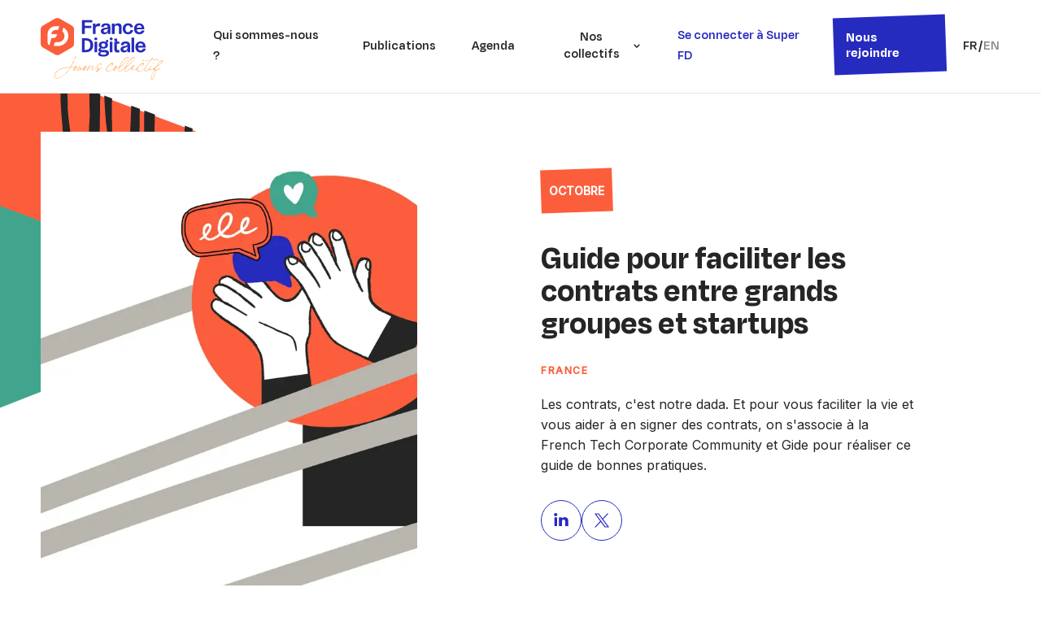

--- FILE ---
content_type: text/html; charset=utf-8
request_url: https://francedigitale.org/publications/guide-contrats-grands-groupes-startups
body_size: 10964
content:
<!DOCTYPE html><html lang="fr"><head><meta charSet="utf-8"/><title>Guide pour faciliter les contrats entre grands groupes et startups - France Digitale</title><meta name="viewport" content="width=device-width, initial-scale=1"/><meta name="description" content="Le contrat est un outil clé pour démarrer une collaboration du bon pied. Pourtant, il est sous-estimé et souvent difficile à rédiger..."/><meta name="twitter:card" content="summary_large_image"/><meta name="twitter:site" content="@frdigitale"/><meta name="twitter:title" content="Guide pour faciliter les contrats entre grands groupes et startups - France Digitale"/><meta name="twitter:description" content="Le contrat est un outil clé pour démarrer une collaboration du bon pied. Pourtant, il est sous-estimé et souvent difficile à rédiger..."/><meta name="twitter:image" content="https://media.francedigitale.org/app/uploads/prod/2023/01/19110202/France-digitale_social-card-2-1.png"/><meta property="og:locale" content="fr_FR"/><meta property="og:site_name" content="France Digitale"/><meta property="og:title" content="Guide pour faciliter les contrats entre grands groupes et startups - France Digitale"/><meta property="og:description" content="Le contrat est un outil clé pour démarrer une collaboration du bon pied. Pourtant, il est sous-estimé et souvent difficile à rédiger..."/><meta property="og:image" content="https://media.francedigitale.org/app/uploads/prod/2023/01/19110202/France-digitale_social-card-2-1.png"/><meta property="og:url" content="https://francedigitale.org/publications/guide-contrats-grands-groupes-startups"/><meta name="next-head-count" content="15"/><link rel="preconnect" href="https://fonts.googleapis.com"/><link rel="preconnect" href="https://fonts.gstatic.com" crossorigin="true"/><link rel="preconnect" href="https://fonts.gstatic.com" crossorigin /><link rel="preload" href="/_next/static/css/3c5bb1cf1d4d4e9c.css" as="style"/><link rel="stylesheet" href="/_next/static/css/3c5bb1cf1d4d4e9c.css" data-n-g=""/><link rel="preload" href="/_next/static/css/adb12bafa417ed35.css" as="style"/><link rel="stylesheet" href="/_next/static/css/adb12bafa417ed35.css"/><link rel="preload" href="/_next/static/css/5ce4b4df4636b803.css" as="style"/><link rel="stylesheet" href="/_next/static/css/5ce4b4df4636b803.css"/><link rel="preload" href="/_next/static/css/c4cfb68e93a01452.css" as="style"/><link rel="stylesheet" href="/_next/static/css/c4cfb68e93a01452.css"/><noscript data-n-css=""></noscript><script defer="" nomodule="" src="/_next/static/chunks/polyfills-c67a75d1b6f99dc8.js"></script><script defer="" src="/_next/static/chunks/75fc9c18-337b4b48425f7a19.js"></script><script defer="" src="/_next/static/chunks/8217.e24b60671a42d9bf.js"></script><script defer="" src="/_next/static/chunks/1756.b1f0d6e02f6677f9.js"></script><script defer="" src="/_next/static/chunks/9019.7e0e5783908f4b2e.js"></script><script defer="" src="/_next/static/chunks/5767.c92d5c9a55d35a33.js"></script><script defer="" src="/_next/static/chunks/2807.6d2ccd81bb90f926.js"></script><script src="/_next/static/chunks/webpack-f07262b1236bb2fd.js" defer=""></script><script src="/_next/static/chunks/framework-c2dab496e7e7122e.js" defer=""></script><script src="/_next/static/chunks/main-39f5dbbc947dbbb8.js" defer=""></script><script src="/_next/static/chunks/pages/_app-7045b8b500be49a8.js" defer=""></script><script src="/_next/static/chunks/5372-352d6e6b285fa607.js" defer=""></script><script src="/_next/static/chunks/pages/publications/%5Bslug%5D-0cb0a1241305305f.js" defer=""></script><script src="/_next/static/ZOZiq17XhCtEgxz0tPKkG/_buildManifest.js" defer=""></script><script src="/_next/static/ZOZiq17XhCtEgxz0tPKkG/_ssgManifest.js" defer=""></script><style data-href="https://fonts.googleapis.com/css2?family=Inter:wght@400;500&display=swap">@font-face{font-family:'Inter';font-style:normal;font-weight:400;font-display:swap;src:url(https://fonts.gstatic.com/l/font?kit=UcCO3FwrK3iLTeHuS_nVMrMxCp50SjIw2boKoduKmMEVuLyfMZs&skey=c491285d6722e4fa&v=v20) format('woff')}@font-face{font-family:'Inter';font-style:normal;font-weight:500;font-display:swap;src:url(https://fonts.gstatic.com/l/font?kit=UcCO3FwrK3iLTeHuS_nVMrMxCp50SjIw2boKoduKmMEVuI6fMZs&skey=c491285d6722e4fa&v=v20) format('woff')}@font-face{font-family:'Inter';font-style:normal;font-weight:400;font-display:swap;src:url(https://fonts.gstatic.com/s/inter/v20/UcC73FwrK3iLTeHuS_nVMrMxCp50SjIa2JL7W0Q5n-wU.woff2) format('woff2');unicode-range:U+0460-052F,U+1C80-1C8A,U+20B4,U+2DE0-2DFF,U+A640-A69F,U+FE2E-FE2F}@font-face{font-family:'Inter';font-style:normal;font-weight:400;font-display:swap;src:url(https://fonts.gstatic.com/s/inter/v20/UcC73FwrK3iLTeHuS_nVMrMxCp50SjIa0ZL7W0Q5n-wU.woff2) format('woff2');unicode-range:U+0301,U+0400-045F,U+0490-0491,U+04B0-04B1,U+2116}@font-face{font-family:'Inter';font-style:normal;font-weight:400;font-display:swap;src:url(https://fonts.gstatic.com/s/inter/v20/UcC73FwrK3iLTeHuS_nVMrMxCp50SjIa2ZL7W0Q5n-wU.woff2) format('woff2');unicode-range:U+1F00-1FFF}@font-face{font-family:'Inter';font-style:normal;font-weight:400;font-display:swap;src:url(https://fonts.gstatic.com/s/inter/v20/UcC73FwrK3iLTeHuS_nVMrMxCp50SjIa1pL7W0Q5n-wU.woff2) format('woff2');unicode-range:U+0370-0377,U+037A-037F,U+0384-038A,U+038C,U+038E-03A1,U+03A3-03FF}@font-face{font-family:'Inter';font-style:normal;font-weight:400;font-display:swap;src:url(https://fonts.gstatic.com/s/inter/v20/UcC73FwrK3iLTeHuS_nVMrMxCp50SjIa2pL7W0Q5n-wU.woff2) format('woff2');unicode-range:U+0102-0103,U+0110-0111,U+0128-0129,U+0168-0169,U+01A0-01A1,U+01AF-01B0,U+0300-0301,U+0303-0304,U+0308-0309,U+0323,U+0329,U+1EA0-1EF9,U+20AB}@font-face{font-family:'Inter';font-style:normal;font-weight:400;font-display:swap;src:url(https://fonts.gstatic.com/s/inter/v20/UcC73FwrK3iLTeHuS_nVMrMxCp50SjIa25L7W0Q5n-wU.woff2) format('woff2');unicode-range:U+0100-02BA,U+02BD-02C5,U+02C7-02CC,U+02CE-02D7,U+02DD-02FF,U+0304,U+0308,U+0329,U+1D00-1DBF,U+1E00-1E9F,U+1EF2-1EFF,U+2020,U+20A0-20AB,U+20AD-20C0,U+2113,U+2C60-2C7F,U+A720-A7FF}@font-face{font-family:'Inter';font-style:normal;font-weight:400;font-display:swap;src:url(https://fonts.gstatic.com/s/inter/v20/UcC73FwrK3iLTeHuS_nVMrMxCp50SjIa1ZL7W0Q5nw.woff2) format('woff2');unicode-range:U+0000-00FF,U+0131,U+0152-0153,U+02BB-02BC,U+02C6,U+02DA,U+02DC,U+0304,U+0308,U+0329,U+2000-206F,U+20AC,U+2122,U+2191,U+2193,U+2212,U+2215,U+FEFF,U+FFFD}@font-face{font-family:'Inter';font-style:normal;font-weight:500;font-display:swap;src:url(https://fonts.gstatic.com/s/inter/v20/UcC73FwrK3iLTeHuS_nVMrMxCp50SjIa2JL7W0Q5n-wU.woff2) format('woff2');unicode-range:U+0460-052F,U+1C80-1C8A,U+20B4,U+2DE0-2DFF,U+A640-A69F,U+FE2E-FE2F}@font-face{font-family:'Inter';font-style:normal;font-weight:500;font-display:swap;src:url(https://fonts.gstatic.com/s/inter/v20/UcC73FwrK3iLTeHuS_nVMrMxCp50SjIa0ZL7W0Q5n-wU.woff2) format('woff2');unicode-range:U+0301,U+0400-045F,U+0490-0491,U+04B0-04B1,U+2116}@font-face{font-family:'Inter';font-style:normal;font-weight:500;font-display:swap;src:url(https://fonts.gstatic.com/s/inter/v20/UcC73FwrK3iLTeHuS_nVMrMxCp50SjIa2ZL7W0Q5n-wU.woff2) format('woff2');unicode-range:U+1F00-1FFF}@font-face{font-family:'Inter';font-style:normal;font-weight:500;font-display:swap;src:url(https://fonts.gstatic.com/s/inter/v20/UcC73FwrK3iLTeHuS_nVMrMxCp50SjIa1pL7W0Q5n-wU.woff2) format('woff2');unicode-range:U+0370-0377,U+037A-037F,U+0384-038A,U+038C,U+038E-03A1,U+03A3-03FF}@font-face{font-family:'Inter';font-style:normal;font-weight:500;font-display:swap;src:url(https://fonts.gstatic.com/s/inter/v20/UcC73FwrK3iLTeHuS_nVMrMxCp50SjIa2pL7W0Q5n-wU.woff2) format('woff2');unicode-range:U+0102-0103,U+0110-0111,U+0128-0129,U+0168-0169,U+01A0-01A1,U+01AF-01B0,U+0300-0301,U+0303-0304,U+0308-0309,U+0323,U+0329,U+1EA0-1EF9,U+20AB}@font-face{font-family:'Inter';font-style:normal;font-weight:500;font-display:swap;src:url(https://fonts.gstatic.com/s/inter/v20/UcC73FwrK3iLTeHuS_nVMrMxCp50SjIa25L7W0Q5n-wU.woff2) format('woff2');unicode-range:U+0100-02BA,U+02BD-02C5,U+02C7-02CC,U+02CE-02D7,U+02DD-02FF,U+0304,U+0308,U+0329,U+1D00-1DBF,U+1E00-1E9F,U+1EF2-1EFF,U+2020,U+20A0-20AB,U+20AD-20C0,U+2113,U+2C60-2C7F,U+A720-A7FF}@font-face{font-family:'Inter';font-style:normal;font-weight:500;font-display:swap;src:url(https://fonts.gstatic.com/s/inter/v20/UcC73FwrK3iLTeHuS_nVMrMxCp50SjIa1ZL7W0Q5nw.woff2) format('woff2');unicode-range:U+0000-00FF,U+0131,U+0152-0153,U+02BB-02BC,U+02C6,U+02DA,U+02DC,U+0304,U+0308,U+0329,U+2000-206F,U+20AC,U+2122,U+2191,U+2193,U+2212,U+2215,U+FEFF,U+FFFD}</style></head><body><noscript><iframe src="https://www.googletagmanager.com/ns.html?id=GTM-THF8W9H"
            height="0" width="0" style="display:none;visibility:hidden"></iframe></noscript><div id="__next"><header class="Header_main-header__1c4n8"><div class="Header_main-header__container__A6srg container"><a class="Header_main-header__logo__mnoUZ" href="/"><img alt="France Digitale" srcSet="/images/logo-france-digitale--left.svg 1x, /images/logo-france-digitale--left.svg 2x" src="/images/logo-france-digitale--left.svg" width="150" height="76" decoding="async" data-nimg="future" loading="lazy" style="color:transparent"/></a><div class="MainNavigation_main-nav__DjtYn " data-is-open="false"><nav><ul class="MainNavigation_main-nav__list__G_0tn list-unstyled"><li><a class="MainNavigation_main-nav__link__9dqvS" href="/association">Qui sommes-nous ?<svg width="135" height="8" viewBox="0 0 135 8" fill="none" xmlns="http://www.w3.org/2000/svg"><path d="M17.6219 3.26402C12.455 3.40862 6.8983 3.27055 1.7576 3.75459C-0.632002 3.97959 6.59375 4.01876 9.01386 4.1056C29.3833 4.83655 49.8914 4.62306 70.238 4.4159C88.8389 4.22651 107.62 3.5453 126.067 2.08799C126.61 2.04504 136.664 0.939101 133.133 1.34967C132.328 1.44326 131.382 2.44936 130.377 2.68374C123.135 4.37405 115.01 4.30301 107.426 4.43635C85.7475 4.81753 64.0331 4.37508 42.3856 5.1889C33.4225 5.52585 24.4876 6.02108 15.5388 6.46042C13.2124 6.57463 10.8297 7.02497 8.54117 6.64411C7.72596 6.50844 10.2007 6.33727 10.8056 5.94639" stroke="#41A58D" stroke-width="1.38099" stroke-linecap="round" stroke-dasharray="280" stroke-dashoffset="280"></path></svg></a></li><li><a class="MainNavigation_main-nav__link__9dqvS" href="/publications">Publications<svg width="95" height="6" viewBox="0 0 95 6" fill="none" xmlns="http://www.w3.org/2000/svg"><path d="M12.4631 1.62852C8.82378 1.67093 4.92654 1.42354 1.28658 1.80523C-0.405414 1.98266 4.67037 2.16426 6.36625 2.29866C20.64 3.4299 35.0644 3.62129 49.3749 3.81582C62.4576 3.99366 75.6948 3.6842 88.7404 2.59358C89.1248 2.56144 96.2524 1.65597 93.7477 1.99608C93.1768 2.07361 92.4551 3.05905 91.7362 3.27317C86.5515 4.8173 80.8452 4.58615 75.5083 4.56966C60.2518 4.52253 45.0166 3.65271 29.7577 4.03798C23.4398 4.19749 17.1328 4.51553 10.8192 4.7775C9.1778 4.84561 7.47792 5.24807 5.8911 4.82282C5.32584 4.67134 7.07464 4.54932 7.52173 4.17114" stroke="#41A58D" stroke-width="1.38099" stroke-linecap="round" stroke-dasharray="196" stroke-dashoffset="196"></path></svg></a></li><li><a class="MainNavigation_main-nav__link__9dqvS" href="/agenda">Agenda<svg width="57" height="6" viewBox="0 0 57 6" fill="none" xmlns="http://www.w3.org/2000/svg"><path d="M7.76795 1.08836C5.62362 1.13798 3.35371 0.90019 1.1784 1.28693C0.167234 1.4667 3.13626 1.63669 4.1216 1.76675C12.4149 2.8614 20.8816 3.02191 29.281 3.18577C36.9597 3.33557 44.7733 3.00088 52.5446 1.89042C52.7736 1.85769 57.0474 0.943365 55.5436 1.28645C55.2008 1.36466 54.6875 2.34528 54.2453 2.5595C51.0567 4.10441 47.7213 3.88646 44.5838 3.88106C35.6147 3.8656 26.7323 3.03266 17.7228 3.44683C13.9925 3.61832 10.2542 3.94729 6.51716 4.22057C5.54563 4.29161 4.50954 4.69499 3.61457 4.27573C3.29576 4.12638 4.33534 4.00154 4.6324 3.62486" stroke="#41A58D" stroke-width="1.38099" stroke-linecap="round" stroke-dasharray="120" stroke-dashoffset="120"></path></svg></a></li><li class="MainNavigation_main-nav__dropdown__PlZf9"><button class="MainNavigation_main-nav__dropdown-trigger__zGGpk" aria-expanded="false" data-is-open="false"><span>Nos collectifs</span><svg width="12" height="12" viewBox="0 0 16 17" fill="none" xmlns="http://www.w3.org/2000/svg" class="Icon_app-icon__oT89A MainNavigation_main-nav__dropdown-icon__nvWeL"><path d="M4 6.04395L8 10.0439L12 6.04395" stroke="#1A1A1A" stroke-width="2" stroke-linecap="round" stroke-linejoin="round"></path></svg></button><div class="MainNavigation_main-nav__dropdown-menu__dcaWQ" data-is-open="false"><ul class="MainNavigation_main-nav__dropdown-list__QiR2s list-unstyled"><li><a class="MainNavigation_main-nav__dropdown-link__74Uma" href="/nos-collectifs/startup">Collectif Startup</a></li><li><a class="MainNavigation_main-nav__dropdown-link__74Uma" href="/nos-collectifs/scaleup">Collectif Scale-up</a></li><li><a class="MainNavigation_main-nav__dropdown-link__74Uma" href="/nos-collectifs/investisseur">Collectif Investisseur</a></li><li><a class="MainNavigation_main-nav__dropdown-link__74Uma" href="/nos-collectifs/laboussole">La Boussole par FD</a></li></ul></div></li></ul></nav><nav class="MainNavigation_main-nav__user-nav__pIa09"><ul class="MainNavigation_main-nav__list__G_0tn list-unstyled"><li><a class="text--brand-a MainNavigation_main-nav__link__9dqvS" href="/membres">Se connecter à Super FD<svg width="135" height="8" viewBox="0 0 135 8" fill="none" xmlns="http://www.w3.org/2000/svg"><path d="M17.6219 3.26402C12.455 3.40862 6.8983 3.27055 1.7576 3.75459C-0.632002 3.97959 6.59375 4.01876 9.01386 4.1056C29.3833 4.83655 49.8914 4.62306 70.238 4.4159C88.8389 4.22651 107.62 3.5453 126.067 2.08799C126.61 2.04504 136.664 0.939101 133.133 1.34967C132.328 1.44326 131.382 2.44936 130.377 2.68374C123.135 4.37405 115.01 4.30301 107.426 4.43635C85.7475 4.81753 64.0331 4.37508 42.3856 5.1889C33.4225 5.52585 24.4876 6.02108 15.5388 6.46042C13.2124 6.57463 10.8297 7.02497 8.54117 6.64411C7.72596 6.50844 10.2007 6.33727 10.8056 5.94639" stroke="#41A58D" stroke-width="1.38099" stroke-linecap="round" stroke-dasharray="280" stroke-dashoffset="280"></path></svg></a></li><li class="MainNavigation_main-nav__register__mz4K_"><a class="Button_btn__Y5LNn   " href="/adherer"><span class="Button_btn__text__Q_dTj">Nous rejoindre</span></a></li><li class="MainNavigation_main-nav__lang-switcher__wNsE1"><span>FR</span>/<a href="/en/posts">EN</a></li></ul></nav></div></div></header><main class="
          Layout_app-page__6wgyu
          
          
        "><div><section class="Hero_hero__2AYS5 grid--12 align-items--center container"><figure class="Hero_hero__img__iKUPb col-span--5"><img alt="" srcSet="/_next/image?url=https%3A%2F%2Fmedia.francedigitale.org%2Fapp%2Fuploads%2Fprod%2F2022%2F11%2F19110225%2FFrance-digitale_publications-guide-contrat-groupes-startups.png&amp;w=640&amp;q=75 1x, /_next/image?url=https%3A%2F%2Fmedia.francedigitale.org%2Fapp%2Fuploads%2Fprod%2F2022%2F11%2F19110225%2FFrance-digitale_publications-guide-contrat-groupes-startups.png&amp;w=1080&amp;q=75 2x" src="/_next/image?url=https%3A%2F%2Fmedia.francedigitale.org%2Fapp%2Fuploads%2Fprod%2F2022%2F11%2F19110225%2FFrance-digitale_publications-guide-contrat-groupes-startups.png&amp;w=1080&amp;q=75" width="463" height="578" decoding="async" data-nimg="future" loading="lazy" style="color:transparent"/></figure><div class="Hero_hero__title-container__ksNm5 col-span--5 col-start--7 "><span class="DateLabel_date-label__11osa "><span class="DateLabel_date-label__text__Qf0x_"><span></span> <span>Octobre</span></span></span><h1 class="Hero_hero__title__Ekj6B h3">Guide pour faciliter les contrats entre grands groupes et startups</h1><p class="Hero_hero__localisation__QrAEf">France</p><div class="Hero_hero__text__wykLh"><p>Les contrats, c&#x27;est notre dada. Et pour vous faciliter la vie et vous aider à en signer des contrats, on s&#x27;associe à la French Tech Corporate Community et Gide pour réaliser ce guide de bonnes pratiques.</p></div><div class="SocialShare_social-share__RZFA8"><button aria-label="linkedin" class="react-share__ShareButton SocialShare_social-share__button__WZFb1" style="background-color:transparent;border:none;padding:0;font:inherit;color:inherit;cursor:pointer"><svg xmlns="http://www.w3.org/2000/svg" width="24" height="24" viewBox="0 0 48 48" class="Icon_app-icon__oT89A "><path fill="#000" d="M41.6,38 L33.82032,38 L33.82032,26.75072 C33.82032,23.8062368 32.6033864,21.79612 29.9273752,21.79612 C27.8805272,21.79612 26.7422392,23.1525904 26.2124176,24.4598832 C26.0137344,24.929116 26.0447792,25.5827624 26.0447792,26.2364088 L26.0447792,38 L18.3375352,38 C18.3375352,38 18.4368768,18.0729976 18.3375352,16.2616376 L26.0447792,16.2616376 L26.0447792,19.6733048 C26.5000944,18.1815968 28.9629352,16.0526352 32.8931328,16.0526352 C37.769144,16.0526352 41.6,19.179484 41.6,25.9126592 L41.6,38 L41.6,38 Z M10.543368,13.5425496 L10.4936968,13.5425496 C8.01016,13.5425496 6.4,11.8807712 6.4,9.7743488 C6.4,7.6269448 8.0577608,6 10.5909688,6 C13.1221072,6 14.6784568,7.6228472 14.728128,9.7682016 C14.728128,11.874624 13.1221072,13.5425496 10.543368,13.5425496 L10.543368,13.5425496 L10.543368,13.5425496 Z M7.2878648,16.2616376 L14.148636,16.2616376 L14.148636,38 L7.2878648,38 L7.2878648,16.2616376 L7.2878648,16.2616376 Z"></path></svg></button><button aria-label="twitter" class="react-share__ShareButton SocialShare_social-share__button__WZFb1" style="background-color:transparent;border:none;padding:0;font:inherit;color:inherit;cursor:pointer"><svg width="24" height="24" viewBox="0 0 48 48" fill="none" xmlns="http://www.w3.org/2000/svg" class="Icon_app-icon__oT89A "><path d="M5.72993 6.81585L19.9071 25.7724L5.64058 41.1845H8.85167L21.3423 27.6907L31.4341 41.1845H42.3606L27.3854 21.1619L40.6648 6.81585H37.4537L25.9509 19.243L16.6566 6.81585H5.72993ZM10.452 9.1815H15.4716L37.6379 38.8195H32.6184L10.452 9.1815Z" fill="black"></path></svg></button></div><footer class="Hero_hero__footer__EH7ub"></footer></div></section><section class="container text--center spacing--primary"><ul class="Anchors_anchors__list__zAW6M list-unstyled"><li><a class="Anchors_anchors__list__anchor__rm7Fz" href="#contenu">Le contenu<svg width="59" height="19" viewBox="0 0 59 19" fill="none" xmlns="http://www.w3.org/2000/svg" class="Anchors_anchors__underline__1Neca"><path d="M49.8112 3.91748C49.8112 7.08732 52.6873 10.5854 54.2519 13.1548C55.4417 15.1088 59.1273 19.4112 55.14 15.6379C51.9539 12.6228 48.799 9.51539 45.3953 6.74827C44.7031 6.18551 34.8698 -1.45504 35.4038 2.99872C35.779 6.12732 38.4695 9.32278 40.3379 11.7146C42.0107 13.856 45.1904 17.2493 41.078 13.5521C38.1711 10.9387 34.9614 8.78973 31.654 6.72344C30.495 5.99937 21.1632 -0.710386 21.5639 4.28995C21.8009 7.24791 23.6667 10.1995 25.1904 12.6582C25.6731 13.4372 28.7368 16.8795 26.2759 15.9359C18.1928 12.8365 10.6111 8.49529 2.00037 7.19524" stroke="#252BBE" stroke-width="2.5726" stroke-linecap="round" stroke-dasharray="125" stroke-dashoffset="-125"></path></svg></a></li><li><a class="Anchors_anchors__list__anchor__rm7Fz" href="#telechargement">Télécharger le guide<svg width="59" height="19" viewBox="0 0 59 19" fill="none" xmlns="http://www.w3.org/2000/svg" class="Anchors_anchors__underline__1Neca"><path d="M49.8112 3.91748C49.8112 7.08732 52.6873 10.5854 54.2519 13.1548C55.4417 15.1088 59.1273 19.4112 55.14 15.6379C51.9539 12.6228 48.799 9.51539 45.3953 6.74827C44.7031 6.18551 34.8698 -1.45504 35.4038 2.99872C35.779 6.12732 38.4695 9.32278 40.3379 11.7146C42.0107 13.856 45.1904 17.2493 41.078 13.5521C38.1711 10.9387 34.9614 8.78973 31.654 6.72344C30.495 5.99937 21.1632 -0.710386 21.5639 4.28995C21.8009 7.24791 23.6667 10.1995 25.1904 12.6582C25.6731 13.4372 28.7368 16.8795 26.2759 15.9359C18.1928 12.8365 10.6111 8.49529 2.00037 7.19524" stroke="#252BBE" stroke-width="2.5726" stroke-linecap="round" stroke-dasharray="125" stroke-dashoffset="-125"></path></svg></a></li></ul></section><section id="contenu" class="container grid--12 spacing--primary"><div class="col-span--8 col-start--3"><div><h2 id="firstHeading" class="firstHeading mw-first-heading"><span class="mw-page-title-main">Un tiens vaut mieux que deux tu l’auras</span></h2>
<p>Bien plus qu’un frein ou une formalité contraignante, le contrat est un outil clé pour <strong>démarrer une collaboration du bon pied</strong>. Pourtant, il est sous-estimé et souvent difficile à mettre en accord avec les attentes et contraintes de toutes les parties.</p>
<p>Face à ces constats et pour faciliter l’exercice de contractualisation, la<a href="https://www.linkedin.com/company/frenchtechcorporatecommunity/?trk=public_profile_experience-item_profile-section-card_subtitle-click&amp;originalSubdomain=fr" target="_blank" rel="noopener"> French Tech Corporate Community</a> et <a href="https://www.gide.com/" target="_blank" rel="noopener">Gide</a> publient <strong>un guide et des propositions de clauses</strong> types autour de sujets centraux tels que :</p>
<ul>
<li>L’exclusivité / non concurrence</li>
<li>La confidentialité</li>
<li>La compliance</li>
<li>La responsabilité</li>
<li>L’assurance</li>
<li>La propriété intellectuelle</li>
<li>La dépendance économique</li>
<li>Les conditions de paiement</li>
</ul>
<p>Des exemples qui permettent, aux grands groupes comme aux startups, de démarrer dans de bonnes conditions les projets à venir.</p>
</div></div></section><section id="telechargement" class="container grid--12 spacing--primary"><div class="col-span--8 col-start--3"><div><h2>Télécharger le guide 📥</h2>
</div></div></section><section class="container grid--12 spacing--primary"><div class="col-span--8 col-start--3"><div id="hubspot-form-wrapper"></div></div></section></div></main><footer class="Footer_main-footer__7deFZ"><div class="Footer_main-footer__container__qv1ht container grid--12"><div class="Footer_main-footer__logo__AdLrW col-span--12"><a href="/"><img alt="France Digitale" srcSet="/images/logo-france-digitale--white.svg 1x, /images/logo-france-digitale--white.svg 2x" src="/images/logo-france-digitale--white.svg" width="280" height="60" decoding="async" data-nimg="future" loading="lazy" style="color:transparent"/></a></div><div class="col-span--12 grid--12"><div class="col-span--6"><h3>47 secondes pour avoir un temps d’avance : rentable, non ?</h3><div class="Footer_main-footer__description__XxYdi">On vous sélectionne toute l'actu tech qui mérite votre attention, toutes les 2 semaines sur votre boîte mail (et en plus, c'est gratuit).</div></div><div class="Footer_main-footer__contact__5RH1A col-span--6"><div class="NewsletterForm_newsletter-form__XzWrM"><form><div class="NewsletterForm_newsletter-form__content__taPDc flex align-items--start"><div><label>E-mail</label><input type="email" placeholder="Entrez votre e-mail" name="email" class="NewsletterForm_newsletter-form__input__f181F"/><div class="checkbox-wrap"><button type="button" role="checkbox" aria-checked="false" data-state="unchecked" value="on" id="newsletter-rgpd" class="form-checkbox"></button><input type="checkbox" aria-hidden="true" style="transform:translateX(-100%);position:absolute;pointer-events:none;opacity:0;margin:0" tabindex="-1" value="on"/><label for="newsletter-rgpd">J&#x27;accepte que mes données soient utilisées pour recevoir la newsletter (et seulement pour cela : on ne communiquera votre mail à personne, c&#x27;est promis)</label></div></div><button class="Button_btn__Y5LNn Button_btn--secondary__bJlLW undefined" type="submit"><span class="Button_btn__text__Q_dTj">Je m&#x27;inscris</span></button></div></form></div></div></div><div class="col-span--12"><div class="Footer_main-footer__review__xhDN_"><div id="wcb" class="
        Footer_main-footer__carbon-badge__4iQbv wcb
        carbonbadge
      "></div><div class="Footer_main-footer__review__text__AAv8l">On a encore une belle marge de progression mais, on y travaille !</div></div><ul class="SocialList_social-list__Keo3t Footer_main-footer__social__zpSIM list-unstyled"><li><a href="https://www.linkedin.com/company/france-digitale/" target="_blank" rel="noopener noreferrer" class="SocialList_social-list__link__lhJmr" aria-label="Linkedin"><span class="SocialList_social-list__link__icon__mM2uN"><svg xmlns="http://www.w3.org/2000/svg" width="24" height="24" viewBox="0 0 48 48" class="Icon_app-icon__oT89A "><path fill="#000" d="M41.6,38 L33.82032,38 L33.82032,26.75072 C33.82032,23.8062368 32.6033864,21.79612 29.9273752,21.79612 C27.8805272,21.79612 26.7422392,23.1525904 26.2124176,24.4598832 C26.0137344,24.929116 26.0447792,25.5827624 26.0447792,26.2364088 L26.0447792,38 L18.3375352,38 C18.3375352,38 18.4368768,18.0729976 18.3375352,16.2616376 L26.0447792,16.2616376 L26.0447792,19.6733048 C26.5000944,18.1815968 28.9629352,16.0526352 32.8931328,16.0526352 C37.769144,16.0526352 41.6,19.179484 41.6,25.9126592 L41.6,38 L41.6,38 Z M10.543368,13.5425496 L10.4936968,13.5425496 C8.01016,13.5425496 6.4,11.8807712 6.4,9.7743488 C6.4,7.6269448 8.0577608,6 10.5909688,6 C13.1221072,6 14.6784568,7.6228472 14.728128,9.7682016 C14.728128,11.874624 13.1221072,13.5425496 10.543368,13.5425496 L10.543368,13.5425496 L10.543368,13.5425496 Z M7.2878648,16.2616376 L14.148636,16.2616376 L14.148636,38 L7.2878648,38 L7.2878648,16.2616376 L7.2878648,16.2616376 Z"></path></svg></span></a></li><li><a href="https://www.instagram.com/frdigitale/" target="_blank" rel="noopener noreferrer" class="SocialList_social-list__link__lhJmr" aria-label="Instagram"><span class="SocialList_social-list__link__icon__mM2uN"><svg xmlns="http://www.w3.org/2000/svg" width="24" height="24" viewBox="0 0 48 48" class="Icon_app-icon__oT89A "><path fill="#000" d="M24.0000384,4.8 C18.7855928,4.8 18.1317488,4.8221024 16.0838648,4.9155416 C14.0402488,5.0087512 12.644532,5.3333496 11.4232704,5.8080136 C10.1607008,6.2986064 9.0899632,6.9551176 8.0225024,8.0225024 C6.9551176,9.0899632 6.2986064,10.1607008 5.8080136,11.4232704 C5.3333496,12.644532 5.0087512,14.0402488 4.9155416,16.0838648 C4.8221024,18.1317488 4.8,18.7855928 4.8,24.0000384 C4.8,29.2144072 4.8221024,29.8682512 4.9155416,31.9161352 C5.0087512,33.9597512 5.3333496,35.355468 5.8080136,36.5767296 C6.2986064,37.8392992 6.9551176,38.9100368 8.0225024,39.9774976 C9.0899632,41.0448824 10.1607008,41.7013936 11.4232704,42.1920632 C12.644532,42.6666504 14.0402488,42.9912488 16.0838648,43.0844584 C18.1317488,43.1778976 18.7855928,43.2 24.0000384,43.2 C29.2144072,43.2 29.8682512,43.1778976 31.9161352,43.0844584 C33.9597512,42.9912488 35.355468,42.6666504 36.5767296,42.1920632 C37.8392992,41.7013936 38.9100368,41.0448824 39.9774976,39.9774976 C41.0448824,38.9100368 41.7013936,37.8392992 42.1920632,36.5767296 C42.6666504,35.355468 42.9912488,33.9597512 43.0844584,31.9161352 C43.1778976,29.8682512 43.2,29.2144072 43.2,24.0000384 C43.2,18.7855928 43.1778976,18.1317488 43.0844584,16.0838648 C42.9912488,14.0402488 42.6666504,12.644532 42.1920632,11.4232704 C41.7013936,10.1607008 41.0448824,9.0899632 39.9774976,8.0225024 C38.9100368,6.9551176 37.8392992,6.2986064 36.5767296,5.8080136 C35.355468,5.3333496 33.9597512,5.0087512 31.9161352,4.9155416 C29.8682512,4.8221024 29.2144072,4.8 24.0000384,4.8 Z M24.0000384,8.2594536 C29.126608,8.2594536 29.7338848,8.2790408 31.758448,8.3714128 C33.6304288,8.4567728 34.6470544,8.7695568 35.3236104,9.0324968 C36.2198168,9.3807976 36.8594096,9.7968528 37.53124,10.46876 C38.2031472,11.1405904 38.6192024,11.7801832 38.9675032,12.6763896 C39.2304432,13.3529456 39.5432272,14.3695712 39.6285872,16.241552 C39.7209592,18.2661152 39.7405464,18.873392 39.7405464,24.0000384 C39.7405464,29.126608 39.7209592,29.7338848 39.6285872,31.758448 C39.5432272,33.6304288 39.2304432,34.6470544 38.9675032,35.3236104 C38.6192024,36.2198168 38.2031472,36.8594096 37.53124,37.53124 C36.8594096,38.2031472 36.2198168,38.6192024 35.3236104,38.9675032 C34.6470544,39.2304432 33.6304288,39.5432272 31.758448,39.6285872 C29.7341896,39.7209592 29.1269888,39.7405464 24.0000384,39.7405464 C18.8730112,39.7405464 18.2658864,39.7209592 16.241552,39.6285872 C14.3695712,39.5432272 13.3529456,39.2304432 12.6763896,38.9675032 C11.7801832,38.6192024 11.1405904,38.2031472 10.46876,37.53124 C9.7969288,36.8594096 9.3807976,36.2198168 9.0324968,35.3236104 C8.7695568,34.6470544 8.4567728,33.6304288 8.3714128,31.758448 C8.2790408,29.7338848 8.2594536,29.126608 8.2594536,24.0000384 C8.2594536,18.873392 8.2790408,18.2661152 8.3714128,16.241552 C8.4567728,14.3695712 8.7695568,13.3529456 9.0324968,12.6763896 C9.3807976,11.7801832 9.7968528,11.1405904 10.46876,10.46876 C11.1405904,9.7968528 11.7801832,9.3807976 12.6763896,9.0324968 C13.3529456,8.7695568 14.3695712,8.4567728 16.241552,8.3714128 C18.2661152,8.2790408 18.873392,8.2594536 24.0000384,8.2594536 Z M24.0000384,14.1405464 C18.5547392,14.1405464 14.1405464,18.5547392 14.1405464,24.0000384 C14.1405464,29.4452608 18.5547392,33.8594536 24.0000384,33.8594536 C29.4452608,33.8594536 33.8594536,29.4452608 33.8594536,24.0000384 C33.8594536,18.5547392 29.4452608,14.1405464 24.0000384,14.1405464 Z M24.0000384,30.4 C20.4653608,30.4 17.6,27.5346392 17.6,24.0000384 C17.6,20.4653608 20.4653608,17.6 24.0000384,17.6 C27.5346392,17.6 30.4,20.4653608 30.4,24.0000384 C30.4,27.5346392 27.5346392,30.4 24.0000384,30.4 Z M36.5530272,13.7510144 C36.5530272,15.023492 35.5214632,16.0549792 34.2489856,16.0549792 C32.976584,16.0549792 31.9450208,15.023492 31.9450208,13.7510144 C31.9450208,12.4785368 32.976584,11.4469728 34.2489856,11.4469728 C35.5214632,11.4469728 36.5530272,12.4785368 36.5530272,13.7510144 Z"></path></svg></span></a></li><li><a href="https://twitter.com/frdigitale" target="_blank" rel="noopener noreferrer" class="SocialList_social-list__link__lhJmr" aria-label="Twitter"><span class="SocialList_social-list__link__icon__mM2uN"><svg width="24" height="24" viewBox="0 0 48 48" fill="none" xmlns="http://www.w3.org/2000/svg" class="Icon_app-icon__oT89A "><path d="M5.72993 6.81585L19.9071 25.7724L5.64058 41.1845H8.85167L21.3423 27.6907L31.4341 41.1845H42.3606L27.3854 21.1619L40.6648 6.81585H37.4537L25.9509 19.243L16.6566 6.81585H5.72993ZM10.452 9.1815H15.4716L37.6379 38.8195H32.6184L10.452 9.1815Z" fill="black"></path></svg></span></a></li></ul></div><div class="col-span--12"><nav class="Footer_main-footer__nav___xNbr"><div class="Footer_main-footer__nav__section__pubjM"><a href="/membres">Espace membre</a><a href="/partenaires">Partenaires</a><a href="/cdn-cgi/l/email-protection#0e7e7c6b7d7d4e687c6f606d6b6a6769677a6f626b20617c69">Presse</a><a href="https://www.welcometothejungle.com/fr/companies/france-digitale" target="_blank" rel="noopener noreferrer">Recrutement</a><a href="/lexique-de-la-tech">Lexique</a><a href="https://go.francedigitale.org/fr/contactez-nous" target="_blank" rel="noopener noreferrer">Contact</a><a href="/mentionslegales">Mentions légales</a></div><div class="Footer_main-footer__nav__copyright__Uuhj_">Website by<!-- --> <a href="https://clintagency.com" target="_blank" rel="noopener noreferrer" class="nextimage-fix"><img alt="Clint" srcSet="/images/logo-clint.svg 1x, /images/logo-clint.svg 2x" src="/images/logo-clint.svg" width="43" height="19" decoding="async" data-nimg="future" loading="lazy" style="color:transparent"/></a> <!-- -->&amp;<!-- --> <a href="https://www.unflux.fr" target="_blank" rel="noopener noreferrer" class="logo-unflux nextimage-fix"><img alt="unflux" srcSet="/images/logo-unflux.svg 1x, /images/logo-unflux.svg 2x" src="/images/logo-unflux.svg" width="43" height="24" decoding="async" data-nimg="future" loading="lazy" style="color:transparent"/></a></div></nav><p class="Footer_main-footer__legals__EYBwC col-span--12">© France Digitale — association à but non lucratif loi 1901 — numéro RNA W751215461</p></div></div></footer></div><script data-cfasync="false" src="/cdn-cgi/scripts/5c5dd728/cloudflare-static/email-decode.min.js"></script><script id="__NEXT_DATA__" type="application/json">{"props":{"pageProps":{"dehydratedState":{"mutations":[],"queries":[{"state":{"data":{"translation":{"seo":{"opengraphTitle":"Guide pour faciliter les contrats entre grands groupes et startups - France Digitale","title":"Guide pour faciliter les contrats entre grands groupes et startups - France Digitale","twitterDescription":"","twitterTitle":"","twitterImage":{"sourceUrl":"https://media.francedigitale.org/app/uploads/prod/2023/01/19110202/France-digitale_social-card-2-1.png"},"opengraphImage":{"sourceUrl":"https://media.francedigitale.org/app/uploads/prod/2023/01/19110202/France-digitale_social-card-2-1.png"},"metaDesc":"Le contrat est un outil clé pour démarrer une collaboration du bon pied. Pourtant, il est sous-estimé et souvent difficile à rédiger...","breadcrumbs":[{"text":"Home","url":"https://all.francedigitale.org/"},{"text":"Guide pour faciliter les contrats entre grands groupes et startups","url":"https://all.francedigitale.org/publications/guide-contrats-grands-groupes-startups/"}],"canonical":""},"flexibleBlocks":{"blocks":[{"dateDay":null,"dateMonth":"Octobre","displayPublishDate":null,"displayShareBtns":true,"fieldGroupName":"ContentNode_Flexibleblocks_Blocks_BlockHero","idSection":null,"ctaSecond":null,"ctaFirst":null,"image":{"altText":"","sourceUrl":"https://media.francedigitale.org/app/uploads/prod/2022/11/19110225/France-digitale_publications-guide-contrat-groupes-startups.png"},"subtitle":"Les contrats, c'est notre dada. Et pour vous faciliter la vie et vous aider à en signer des contrats, on s'associe à la French Tech Corporate Community et Gide pour réaliser ce guide de bonnes pratiques.","title":"Guide pour faciliter les contrats entre grands groupes et startups","localisation":"France"},{"fieldGroupName":"ContentNode_Flexibleblocks_Blocks_BlockAnchors","anchors":[{"id":"contenu","name":"Le contenu"},{"id":"telechargement","name":"Télécharger le guide"}]},{"content":"\u003ch2 id=\"firstHeading\" class=\"firstHeading mw-first-heading\"\u003e\u003cspan class=\"mw-page-title-main\"\u003eUn tiens vaut mieux que deux tu l’auras\u003c/span\u003e\u003c/h2\u003e\n\u003cp\u003eBien plus qu’un frein ou une formalité contraignante, le contrat est un outil clé pour \u003cstrong\u003edémarrer une collaboration du bon pied\u003c/strong\u003e. Pourtant, il est sous-estimé et souvent difficile à mettre en accord avec les attentes et contraintes de toutes les parties.\u003c/p\u003e\n\u003cp\u003eFace à ces constats et pour faciliter l’exercice de contractualisation, la\u003ca href=\"https://www.linkedin.com/company/frenchtechcorporatecommunity/?trk=public_profile_experience-item_profile-section-card_subtitle-click\u0026amp;originalSubdomain=fr\" target=\"_blank\" rel=\"noopener\"\u003e French Tech Corporate Community\u003c/a\u003e et \u003ca href=\"https://www.gide.com/\" target=\"_blank\" rel=\"noopener\"\u003eGide\u003c/a\u003e publient \u003cstrong\u003eun guide et des propositions de clauses\u003c/strong\u003e types autour de sujets centraux tels que :\u003c/p\u003e\n\u003cul\u003e\n\u003cli\u003eL’exclusivité / non concurrence\u003c/li\u003e\n\u003cli\u003eLa confidentialité\u003c/li\u003e\n\u003cli\u003eLa compliance\u003c/li\u003e\n\u003cli\u003eLa responsabilité\u003c/li\u003e\n\u003cli\u003eL’assurance\u003c/li\u003e\n\u003cli\u003eLa propriété intellectuelle\u003c/li\u003e\n\u003cli\u003eLa dépendance économique\u003c/li\u003e\n\u003cli\u003eLes conditions de paiement\u003c/li\u003e\n\u003c/ul\u003e\n\u003cp\u003eDes exemples qui permettent, aux grands groupes comme aux startups, de démarrer dans de bonnes conditions les projets à venir.\u003c/p\u003e\n","fieldGroupName":"ContentNode_Flexibleblocks_Blocks_BlockWysiwyg","idSection":"contenu","link":null},{"content":"\u003ch2\u003eTélécharger le guide 📥\u003c/h2\u003e\n","fieldGroupName":"ContentNode_Flexibleblocks_Blocks_BlockWysiwyg","idSection":"telechargement","link":null},{"fieldGroupName":"ContentNode_Flexibleblocks_Blocks_BlockHubspotForm","idSection":null,"portalId":"5839201","formId":"8fa0245d-2e9b-46b2-98a6-606e663241ca","title":null}]},"date":"2022-10-17T11:25:50"},"translations":[]},"dataUpdateCount":1,"dataUpdatedAt":1768450276659,"error":null,"errorUpdateCount":0,"errorUpdatedAt":0,"fetchFailureCount":0,"fetchMeta":null,"isFetching":false,"isInvalidated":false,"isPaused":false,"status":"success"},"queryKey":["publication","guide-contrats-grands-groupes-startups",{"locale":"FR"}],"queryHash":"[\"publication\",\"guide-contrats-grands-groupes-startups\",{\"locale\":\"FR\"}]"},{"state":{"data":{"optionsFields":{"optionsPartners":[{"altText":"","sourceUrl":"https://media.francedigitale.org/app/uploads/prod/2023/10/26144939/Back_Market-e1753698995301.png"},{"altText":"","sourceUrl":"https://media.francedigitale.org/app/uploads/prod/2023/10/26160250/logo_enchanted-tools.png"},{"altText":"","sourceUrl":"https://media.francedigitale.org/app/uploads/prod/2025/03/13172727/LOGO-foodles%402x-e1753698725870.png"},{"altText":"","sourceUrl":"https://media.francedigitale.org/app/uploads/prod/2023/10/30172653/Goodays--e1753698700144.png"},{"altText":"","sourceUrl":"https://media.francedigitale.org/app/uploads/prod/2025/07/28123658/happn_HorizontalLockup_Black.svg"},{"altText":"","sourceUrl":"https://media.francedigitale.org/app/uploads/prod/2023/10/26151151/implicity-.png"},{"altText":"","sourceUrl":"https://media.francedigitale.org/app/uploads/prod/2024/01/11173203/jobteaser-logo-e1753698761357.png"},{"altText":"","sourceUrl":"https://media.francedigitale.org/app/uploads/prod/2023/10/25141136/memo_bank_logo_black.png"},{"altText":"","sourceUrl":"https://media.francedigitale.org/app/uploads/prod/2023/10/26145029/mwm-e1753698812474.png"},{"altText":"","sourceUrl":"https://media.francedigitale.org/app/uploads/prod/2024/11/10164220/image.png"},{"altText":"","sourceUrl":"https://media.francedigitale.org/app/uploads/prod/2025/03/13172843/ordalie-e1753698834794.png"},{"altText":"","sourceUrl":"https://media.francedigitale.org/app/uploads/prod/2023/10/26145043/Pasqal-full-color-PNG-de-e1753698857611.png"},{"altText":"","sourceUrl":"https://media.francedigitale.org/app/uploads/prod/2023/10/26145055/Qare_logo-e1753698882895.png"},{"altText":"","sourceUrl":"https://media.francedigitale.org/app/uploads/prod/2023/10/26145059/Raise-.png"},{"altText":"","sourceUrl":"https://media.francedigitale.org/app/uploads/prod/2025/03/13172631/logo_app_redoc-e1753698911550.png"},{"altText":"","sourceUrl":"https://media.francedigitale.org/app/uploads/prod/2023/10/26145017/Logo_Sante%CC%81vet_RVB_-_No_baseline-e1753698929963.png"},{"altText":"","sourceUrl":"https://media.francedigitale.org/app/uploads/prod/2023/10/27100754/Shine-2-e1753698943676.webp"},{"altText":"","sourceUrl":"https://media.francedigitale.org/app/uploads/prod/2023/10/27100909/Swile-Logo-2-e1753698958930.png"},{"altText":"","sourceUrl":"https://media.francedigitale.org/app/uploads/prod/2023/10/26152306/serena-1-1.webp"},{"altText":"","sourceUrl":"https://media.francedigitale.org/app/uploads/prod/2023/10/30104259/Logo-XANGE-GROUP-2021-Q-300x184-2-e1736348941602.png"},{"altText":"","sourceUrl":"https://media.francedigitale.org/app/uploads/prod/2025/08/21165955/hugging-face-logo-copie.png"},{"altText":"","sourceUrl":"https://media.francedigitale.org/app/uploads/prod/2025/08/21170141/360Learning-.png"},{"altText":"","sourceUrl":"https://media.francedigitale.org/app/uploads/prod/2025/09/01154404/HelloBetter-Logo.png"}],"optionsFooter":{"instagram":"https://www.instagram.com/frdigitale/","linkedin":"https://www.linkedin.com/company/france-digitale/","subtitleLeft":"On vous sélectionne toute l'actu tech qui mérite votre attention, toutes les 2 semaines sur votre boîte mail (et en plus, c'est gratuit).","titleLeft":"47 secondes pour avoir un temps d’avance : rentable, non ?","websiteCarbonText":"On a encore une belle marge de progression mais, on y travaille !","twitter":"https://twitter.com/frdigitale"}}},"dataUpdateCount":1,"dataUpdatedAt":1768450276962,"error":null,"errorUpdateCount":0,"errorUpdatedAt":0,"fetchFailureCount":0,"fetchMeta":null,"isFetching":false,"isInvalidated":false,"isPaused":false,"status":"success"},"queryKey":["options",{"locale":"FR"}],"queryHash":"[\"options\",{\"locale\":\"FR\"}]"}]},"slug":"guide-contrats-grands-groupes-startups","locale":"FR","_nextI18Next":{"initialI18nStore":{"fr":{"common":{"header-link-1":"Qui sommes-nous ?","header-link-2":"Publications","header-link-3":"Agenda","header-link-4":"Se connecter à Super FD","header-link-5":"Nous rejoindre","header-dropdown-1":{"title":"Nos collectifs","links":{"link-1":"Collectif Startup","link-2":"Collectif Scale-up","link-3":"Collectif Investisseur","link-4":"La Boussole par FD"}},"footer-link-1":"Espace membre","footer-link-2":"Partenaires","footer-link-3":"Presse","footer-link-4":"Recrutement","footer-link-5":"Lexique","footer-link-6":"Contact","footer-url-6":"https://go.francedigitale.org/fr/contactez-nous","footer-link-7":"Mentions légales","publication-card-large-subtitle":"La dernière publication","publication-card-large-link":"Lire l'article","publication-Headline":"À la une","agenda-Headline":"Prochainement","event-card-large-link":"S'inscrire","error-page-title":"Erreur ","error-page-intro":"Visiblement, c'est un cul-de-sac.","error-page-text":"Mais pourquoi ne pas en profiter pour jeter un oeil à nos publications ?","error-page-btn":"Voir nos publications","published-at":"Publié le ","newsletter-submit-btn":"Je m'inscris","newsletter-loading":"Chargement...","newsletter-required-email":"L'adresse e-mail est obligatoire","newsletter-placeholder-email":"Entrez votre e-mail","newsletter-required-rgpd":"Vous devez accepter les conditions d'utilisation","newsletter-label-rgpd":"J'accepte que mes données soient utilisées pour recevoir la newsletter (et seulement pour cela : on ne communiquera votre mail à personne, c'est promis)","newsletter-error-duplicate":"Hum, il semblerait que vous soyez déjà inscrit(e)","newsletter-success":"Bien joué, vous êtes inscrit(e) !"}}},"initialLocale":"fr","userConfig":{"i18n":{"defaultLocale":"fr","locales":["fr","en"]},"default":{"i18n":{"defaultLocale":"fr","locales":["fr","en"]}}}}},"__N_SSG":true},"page":"/publications/[slug]","query":{"slug":"guide-contrats-grands-groupes-startups"},"buildId":"ZOZiq17XhCtEgxz0tPKkG","isFallback":false,"dynamicIds":[1551,9019,5767,2807],"gsp":true,"locale":"fr","locales":["fr","en"],"defaultLocale":"fr","scriptLoader":[]}</script><script defer src="https://static.cloudflareinsights.com/beacon.min.js/vcd15cbe7772f49c399c6a5babf22c1241717689176015" integrity="sha512-ZpsOmlRQV6y907TI0dKBHq9Md29nnaEIPlkf84rnaERnq6zvWvPUqr2ft8M1aS28oN72PdrCzSjY4U6VaAw1EQ==" data-cf-beacon='{"version":"2024.11.0","token":"3ca41591df274f65a24a18bcb2937bd7","r":1,"server_timing":{"name":{"cfCacheStatus":true,"cfEdge":true,"cfExtPri":true,"cfL4":true,"cfOrigin":true,"cfSpeedBrain":true},"location_startswith":null}}' crossorigin="anonymous"></script>
</body></html>

--- FILE ---
content_type: text/css; charset=UTF-8
request_url: https://francedigitale.org/_next/static/css/3c5bb1cf1d4d4e9c.css
body_size: 7235
content:
.Button_btn__Y5LNn{--angle:2deg;display:inline-flex;align-items:center;background-color:var(--color--brand-a);color:var(--color--light);font-size:1.6rem;line-height:1.2;font-weight:700;font-family:var(--font-family--title);padding:1.6rem 1.5rem;text-decoration:none;transform:rotate(calc(var(--angle) * -1));transition:var(--transform--fast);border:none;cursor:pointer}@media(max-width:991.98px){.Button_btn__Y5LNn{font-size:1.4rem;padding:1.4rem 1.3rem}}.Button_btn--light__hOzCE,.Button_btn__Y5LNn:focus,.Button_btn__Y5LNn:hover,.Button_btn__Y5LNn[data-is-hovered=true]{transform:rotate(0);color:var(--color--light);outline:none}.Button_btn__Y5LNn:focus .Button_btn__text__Q_dTj,.Button_btn__Y5LNn:hover .Button_btn__text__Q_dTj,.Button_btn__Y5LNn[data-is-hovered=true] .Button_btn__text__Q_dTj{transform:rotate(0)}.Button_btn--secondary__bJlLW{background-color:var(--color--brand-b);color:var(--color--brand-a)}.Button_btn--secondary__bJlLW:focus,.Button_btn--secondary__bJlLW:hover,.Button_btn--secondary__bJlLW[data-is-hovered=true]{color:var(--color--brand-a)}.Button_btn--tertiary__pzJTt{background-color:var(--color--brand-e);color:var(--color--light)}.Button_btn--link__3jIch{background-color:transparent;position:relative;transform:rotate(0);padding:0 0 1.1rem}.Button_btn--link__3jIch,.Button_btn--link__3jIch:hover,.Button_btn--link__3jIch[data-is-hovered=true]{color:var(--color--brand-a)}.Button_btn--link__3jIch:hover:after,.Button_btn--link__3jIch[data-is-hovered=true]:after{transform:translateX(.2rem)}.Button_btn--link__3jIch.Button_btn--light__hOzCE,.Button_btn--link__3jIch.Button_btn--light__hOzCE:hover,.Button_btn--link__3jIch.Button_btn--light__hOzCE[data-is-hovered=true]{color:var(--color--light)}.Button_btn--link__3jIch.Button_btn--light__hOzCE:before{content:url(/images/btn-underline-light.svg)}.Button_btn--link__3jIch.Button_btn--light__hOzCE:after{content:url(/images/btn-arrow-light.svg)}.Button_btn--link__3jIch:before{content:url(/images/btn-underline.svg);position:absolute;bottom:0;left:0}.Button_btn--link__3jIch:after{content:url(/images/btn-arrow.svg);margin-left:1rem;transition:var(--transform--fast)}.Button_btn--link__3jIch .Button_btn__text__Q_dTj{transform:none}.Button_btn__text__Q_dTj{transform:rotate(var(--angle));transition:var(--transform--fast)}.Button_btn__Y5LNn[disabled]{pointer-events:none;opacity:.35;-webkit-user-select:none;-moz-user-select:none;-ms-user-select:none;user-select:none}@media(max-width:991.98px){.NewsletterForm_newsletter-form__XzWrM{margin-bottom:5rem}}.NewsletterForm_newsletter-form__error__Mimwr{color:var(--color--brand-e);font-size:var(--font-size--xs)}@media(min-width:992px){.NewsletterForm_newsletter-form__mail-sent__F3k6P{padding-left:8.3rem}}.NewsletterForm_newsletter-form__content__taPDc{justify-content:end}@media(min-width:992px){.NewsletterForm_newsletter-form__content__taPDc{padding-left:8.3rem}}@media(max-width:991.98px){.NewsletterForm_newsletter-form__content__taPDc{justify-content:start}}@media(max-width:575.98px){.NewsletterForm_newsletter-form__content__taPDc{flex-direction:column}}.NewsletterForm_newsletter-form__input__f181F{flex-grow:1;background-color:#454cf6;color:var(--color--light);margin-right:4rem;width:calc(100% - 3rem)}@media(max-width:991.98px){.NewsletterForm_newsletter-form__input__f181F{margin-right:3rem}}@media(max-width:575.98px){.NewsletterForm_newsletter-form__input__f181F{width:100%;margin-right:0}}.NewsletterForm_newsletter-form__input__f181F::-moz-placeholder{color:#d0d1fb}.NewsletterForm_newsletter-form__input__f181F:-ms-input-placeholder{color:#d0d1fb}.NewsletterForm_newsletter-form__input__f181F::placeholder{color:#d0d1fb}.NewsletterForm_newsletter-form__XzWrM [class=checkbox-wrap]{margin-top:2rem}.NewsletterForm_newsletter-form__XzWrM button{margin-top:3rem}@media(max-width:575.98px){.NewsletterForm_newsletter-form__XzWrM button{margin-top:2rem}}.NewsletterForm_newsletter-form__XzWrM button span{white-space:nowrap}.Icon_app-icon__oT89A{display:block}.Icon_app-icon__oT89A path{transition:var(--fill--fast)}.SocialList_social-list__Keo3t{--angle:-2.5deg;display:flex;justify-content:flex-end;gap:1.8rem}.SocialList_social-list__link__lhJmr{display:block;padding:1.3rem;background-color:var(--color--brand-b);transform:rotate(var(--angle));transition:var(--transform--fast)}.SocialList_social-list__link__lhJmr:hover,.SocialList_social-list__link__lhJmr:hover .SocialList_social-list__link__icon__mM2uN{transform:rotate(0)}.SocialList_social-list__link__icon__mM2uN{display:block;transform:rotate(calc(var(--angle) * -1));transition:var(--transform--fast)}.SocialList_social-list__Keo3t svg{height:2.4rem}.SocialList_social-list__Keo3t svg path{fill:var(--color--brand-a);transition:var(--fill--fast)}.Footer_main-footer__7deFZ{--footer-padding:3rem;position:relative;background-image:url(/images/bg-footer.svg);background-position:50%;background-size:auto 100%;color:var(--color--light)}@media(max-width:991.98px){.Footer_main-footer__7deFZ{--footer-padding:2rem}}@media(max-width:767.98px){.Footer_main-footer__7deFZ{background-image:url(/images/bg-footer-mobile.svg);background-position:top;background-size:100% auto}}@media(max-width:359.98px){.Footer_main-footer__7deFZ{background-size:100% 100%}}.Footer_main-footer__7deFZ ::-moz-selection{color:var(--color--brand-a);background-color:#fff}.Footer_main-footer__7deFZ ::selection{color:var(--color--brand-a);background-color:#fff}.Footer_main-footer__7deFZ:before{content:"";position:absolute;z-index:0;background-color:var(--color--brand-a);top:var(--footer-padding);right:var(--footer-padding);bottom:var(--footer-padding);left:var(--footer-padding)}.Footer_main-footer__container__qv1ht{position:relative;z-index:1;padding:calc(var(--footer-padding) + 8rem) 5.2rem calc(var(--footer-padding) + 3.4rem);overflow:hidden}@media(max-width:991.98px){.Footer_main-footer__container__qv1ht{padding:calc(var(--footer-padding) + 3rem) 3rem calc(var(--footer-padding) + 2rem)}}@media(max-width:767.98px){.Footer_main-footer__container__qv1ht{padding:6rem 2rem}}@media(max-width:575.98px){.Footer_main-footer__container__qv1ht{padding:calc(var(--footer-padding) + 3rem) 1rem calc(var(--footer-padding) + 2rem)}}.Footer_main-footer__contact__5RH1A{margin-top:-2rem;display:flex;flex-direction:column}@media(max-width:991.98px){.Footer_main-footer__contact__5RH1A{margin-top:0}.Footer_main-footer__logo__AdLrW{margin-bottom:3rem}}.Footer_main-footer__description__XxYdi{font-size:1.4rem;margin:1rem 0}@media(max-width:991.98px){.Footer_main-footer__description__XxYdi{margin-bottom:3rem}}.Footer_main-footer__review__xhDN_{position:relative}.Footer_main-footer__review__text__AAv8l{position:relative;bottom:2rem;left:26.5rem;font-family:var(--font-family--tertiary);font-style:italic;width:15.8rem;font-size:var(--font-size--sm);font-weight:400;line-height:1.1}@media(max-width:991.98px){.Footer_main-footer__review__text__AAv8l{margin-left:1rem}}@media(max-width:767.98px){.Footer_main-footer__review__text__AAv8l{bottom:0;left:11rem;margin-top:2rem}}@media(max-width:575.98px){.Footer_main-footer__review__text__AAv8l{left:49%}}@media(max-width:359.98px){.Footer_main-footer__review__text__AAv8l{left:6rem}}.Footer_main-footer__carbon-badge__4iQbv{background-color:var(--color--light);font-size:1.1rem!important;letter-spacing:-.4px;max-width:22rem;padding:1rem;position:relative}@media(max-width:575.98px){.Footer_main-footer__carbon-badge__4iQbv{margin:0 auto}}.Footer_main-footer__carbon-badge__4iQbv:after{content:url(/images/review-arrow.svg);position:absolute;right:-3.5rem;bottom:-2.6rem}@media(max-width:767.98px){.Footer_main-footer__carbon-badge__4iQbv:after{right:54%;bottom:-4rem;transform:rotate(45deg)}}@media(max-width:359.98px){.Footer_main-footer__carbon-badge__4iQbv:after{right:80%}}.Footer_main-footer__social__zpSIM[class*=list-unstyled]{margin-top:auto}@media(max-width:991.98px){.Footer_main-footer__social__zpSIM[class*=list-unstyled]{margin-bottom:3rem}}@media(max-width:575.98px){.Footer_main-footer__social__zpSIM[class*=list-unstyled]{margin:3rem auto;justify-content:center}}.Footer_main-footer__nav___xNbr{display:flex;align-items:center;gap:5rem;font-size:1.4rem;border-top:1px solid var(--color--light);padding-top:2.6rem;margin-top:.5rem}@media(max-width:991.98px){.Footer_main-footer__nav___xNbr{display:block;font-size:1.2rem}}.Footer_main-footer__nav__section__pubjM{display:flex;flex-wrap:wrap;gap:1rem 2rem}.Footer_main-footer__nav__copyright__Uuhj_{margin-left:auto;display:flex;gap:.5rem;align-items:baseline;margin-top:-.8rem}@media(max-width:991.98px){.Footer_main-footer__nav__copyright__Uuhj_{margin-top:0}}.Footer_main-footer__legals__EYBwC{font-size:1.4rem}@media(max-width:991.98px){.Footer_main-footer__legals__EYBwC{font-size:1.2rem}}.Footer_main-footer__7deFZ [class*=logo-unflux]{transform:translateY(.5rem)}.Footer_main-footer__7deFZ a{color:currentcolor;text-decoration:none;font-weight:400}.Footer_main-footer__7deFZ a:hover{color:currentcolor;text-decoration:underline}.MainNavigation_main-nav__DjtYn{display:flex;transition:var(--transform--average),var(--opacity--average);width:100%}@media(max-width:991.98px){.MainNavigation_main-nav__DjtYn{display:block;position:fixed;z-index:3;width:100%;top:0;left:0;background-color:var(--color--light);padding-top:10rem;padding-bottom:3rem}.MainNavigation_main-nav__DjtYn:not([data-is-open=true]){opacity:0;transform:translateY(-2rem);pointer-events:none}}.MainNavigation_main-nav__list__G_0tn{display:flex;height:100%;font-family:var(--font-family--title);font-size:var(--font-size--sm)}@media(max-width:991.98px){.MainNavigation_main-nav__list__G_0tn{flex-direction:column}}.MainNavigation_main-nav__link--active__5IFiY,.MainNavigation_main-nav__link__9dqvS{display:flex;align-items:center;height:100%;text-decoration:none;font-weight:600;padding:0 2.2rem;transition:var(--color--fast);color:var(--color--dark);position:relative}@media(max-width:991.98px){.MainNavigation_main-nav__link--active__5IFiY,.MainNavigation_main-nav__link__9dqvS{font-size:1.8rem;padding:1rem var(--padding--body)}}.MainNavigation_main-nav__link--active__5IFiY:hover,.MainNavigation_main-nav__link__9dqvS:hover{color:var(--color--dark)}.MainNavigation_main-nav__link--active__5IFiY svg,.MainNavigation_main-nav__link__9dqvS svg{position:absolute;top:74%;left:50%;transform:translateX(-50%)}.MainNavigation_main-nav__link--active__5IFiY svg path,.MainNavigation_main-nav__link__9dqvS svg path{transition:stroke-dashoffset .4s var(--easing--secondary)}.MainNavigation_main-nav__link__9dqvS:not(.MainNavigation_main-nav__link--active__5IFiY):hover{color:var(--color--brand-d)}@media(max-width:991.98px){.MainNavigation_main-nav__link--active__5IFiY{width:-webkit-fit-content;width:-moz-fit-content;width:fit-content}}.MainNavigation_main-nav__link--active__5IFiY path{stroke-dashoffset:0}.MainNavigation_main-nav__dropdown__PlZf9{position:relative}@media(max-width:991.98px){.MainNavigation_main-nav__dropdown__PlZf9{width:100%}}.MainNavigation_main-nav__dropdown-trigger__zGGpk{display:flex;gap:.5rem;align-items:center;height:100%;text-decoration:none;font-weight:600;padding:0 2.2rem;transition:var(--color--fast);color:var(--color--dark);position:relative;width:-webkit-fit-content;width:-moz-fit-content;width:fit-content;background:none;border:none;cursor:pointer;font-family:var(--font-family--title);font-size:1.6rem}@media(max-width:991.98px){.MainNavigation_main-nav__dropdown-trigger__zGGpk{font-size:1.8rem;padding:1rem var(--padding--body);width:100%;justify-content:space-between}}.MainNavigation_main-nav__dropdown-trigger__zGGpk[data-is-open=true]{color:var(--color--brand-d)}.MainNavigation_main-nav__dropdown-trigger__zGGpk[data-is-open=true] path{stroke:var(--color--brand-d)}.MainNavigation_main-nav__dropdown-trigger__zGGpk[data-is-open=true] .MainNavigation_main-nav__dropdown-icon__nvWeL{transform:translateY(.2rem) rotate(180deg)}.MainNavigation_main-nav__dropdown-icon__nvWeL{transition:var(--transform--average);transform:translateY(.2rem)}.MainNavigation_main-nav__dropdown-icon__nvWeL path{transition:stroke var(--duration--fast) var(--easing--primary)}.MainNavigation_main-nav__dropdown-menu__dcaWQ{position:absolute;top:100%;left:0;background-color:var(--color--light);min-width:20rem;opacity:0;visibility:hidden;transform:translateY(-1rem);transition:var(--transform--average),var(--opacity--average);z-index:3}@media(max-width:991.98px){.MainNavigation_main-nav__dropdown-menu__dcaWQ{position:static;border:none;box-shadow:none;min-width:auto;max-height:0;overflow:hidden;transform:none;transition:max-height var(--duration--average) var(--easing--secondary);background-color:var(--gray--50);margin:0 var(--padding--body)}}.MainNavigation_main-nav__dropdown-menu__dcaWQ[data-is-open=true]{opacity:1;visibility:visible;transform:translateY(0)}@media(max-width:991.98px){.MainNavigation_main-nav__dropdown-menu__dcaWQ[data-is-open=true]{max-height:22rem;margin-top:.5rem;margin-bottom:.5rem}}.MainNavigation_main-nav__dropdown-list__QiR2s{padding:1rem 0}@media(max-width:991.98px){.MainNavigation_main-nav__dropdown-list__QiR2s{padding:0 1rem}}.MainNavigation_main-nav__dropdown-link__74Uma{display:block;padding:.4rem 2rem;color:var(--color--dark);text-decoration:none;font-size:var(--font-size--xs);font-family:var(--font-family--primary);font-weight:400;transition:var(--color--fast);white-space:nowrap}@media(max-width:991.98px){.MainNavigation_main-nav__dropdown-link__74Uma{padding:.8rem 1rem;border-bottom:1px solid var(--gray--200)}.MainNavigation_main-nav__dropdown-link__74Uma:last-child{border-bottom:none}}.MainNavigation_main-nav__dropdown-link__74Uma:hover{color:var(--color--brand-d);background-color:var(--gray--50)}@media(max-width:991.98px){.MainNavigation_main-nav__dropdown-link__74Uma:hover{background-color:transparent}}.MainNavigation_main-nav__user-nav__pIa09{margin-left:auto}@media(max-width:991.98px){.MainNavigation_main-nav__user-nav__pIa09{position:relative;margin-top:2rem;padding-top:2rem}.MainNavigation_main-nav__user-nav__pIa09:before{content:"";position:absolute;left:var(--padding--body);top:0;width:calc(100% - var(--padding--body)*2);height:1px;background-color:var(--gray--500)}.MainNavigation_main-nav__user-nav__pIa09 .MainNavigation_main-nav__list__G_0tn{flex-flow:row wrap}.MainNavigation_main-nav__sign-in__lPLKu{flex-basis:100%;margin-bottom:1rem}.MainNavigation_main-nav__register__mz4K_{margin-left:var(--padding--body)}.MainNavigation_main-nav__register__mz4K_ [class*=btn]{--angle:1.5deg}}.MainNavigation_main-nav__lang-switcher__wNsE1{display:flex;align-items:center;margin-left:2rem}@media(max-width:991.98px){.MainNavigation_main-nav__lang-switcher__wNsE1{margin-left:auto;margin-right:calc(var(--padding--body)*2.5)}}@media(max-width:359.98px){.MainNavigation_main-nav__lang-switcher__wNsE1{margin-right:calc(var(--padding--body)*1.5)}}.MainNavigation_main-nav__lang-switcher__wNsE1 a,.MainNavigation_main-nav__lang-switcher__wNsE1 span{padding:0 1px;height:100%;display:flex;align-items:center}.MainNavigation_main-nav__lang-switcher__wNsE1 a{color:var(--gray--600);font-weight:600;text-decoration:none}.NavToggle_nav-toggle__tkPuj{--toggle-bar-width:2rem;--toggle-bar-thickness:2px;--toggle-bar-spacing:5px;--toggle-bar-color:var(--color--dark);--toggle-bar-radius:0;--toggle-animation-duration:0.35s;cursor:pointer;background-color:transparent;background-image:none;box-shadow:none;position:relative;z-index:1;width:4.1rem;height:4.3rem;border-radius:.5rem;display:flex;align-items:center;justify-content:center;border:none;margin-right:-1.1rem}.NavToggle_nav-toggle__tkPuj:not([data-is-open=false]) .NavToggle_nav-toggle__icon--burger__SCS2v span,.NavToggle_nav-toggle__tkPuj:not([data-is-open=false]) .NavToggle_nav-toggle__icon--close__RBc78 span{background-color:var(--toggle-bar-color)}.NavToggle_nav-toggle__tkPuj:not([data-is-open=false]) .NavToggle_nav-toggle__icon--burger__SCS2v span{transform:scaleX(0);transition-property:transform var(--duration--fast) var(--easing--primary)}.NavToggle_nav-toggle__tkPuj:not([data-is-open=false]) .NavToggle_nav-toggle__icon--burger__SCS2v span:nth-child(2){transition-delay:calc(var(--toggle-animation-duration)/4.4)}.NavToggle_nav-toggle__tkPuj:not([data-is-open=false]) .NavToggle_nav-toggle__icon--burger__SCS2v span:nth-child(3){transition-delay:calc(var(--toggle-animation-duration)/2.2)}.NavToggle_nav-toggle__tkPuj:not([data-is-open=false]) .NavToggle_nav-toggle__icon--close__RBc78 span{transform:translate(-50%,-50%) scale(.999);transition-duration:var(--duration--fast);transition-timing-function:var(--easing--primary)}.NavToggle_nav-toggle__tkPuj:not([data-is-open=false]) .NavToggle_nav-toggle__icon--close__RBc78 span:first-child{transition-property:transform;transition-delay:calc(var(--toggle-animation-duration)/2)}.NavToggle_nav-toggle__tkPuj:not([data-is-open=false]) .NavToggle_nav-toggle__icon--close__RBc78 span:nth-child(2){transition-property:transform;transition-delay:calc(var(--toggle-animation-duration)/1.4)}.NavToggle_nav-toggle__tkPuj:focus{outline:none}.NavToggle_nav-toggle__icon__74_iL{position:relative;width:var(--toggle-bar-width);height:var(--toggle-bar-width)}.NavToggle_nav-toggle__icon--burger__SCS2v,.NavToggle_nav-toggle__icon--close__RBc78{position:absolute;left:50%;top:50%;width:var(--toggle-bar-width)}.NavToggle_nav-toggle__icon--burger__SCS2v span,.NavToggle_nav-toggle__icon--close__RBc78 span{display:block;border-radius:var(--toggle-bar-radius);background-color:var(--toggle-bar-color)}.NavToggle_nav-toggle__icon--burger__SCS2v{transform:translate(-50%,-50%)}.NavToggle_nav-toggle__icon--burger__SCS2v span{width:var(--toggle-bar-width);height:var(--toggle-bar-thickness);transform-origin:left;transform:scaleX(.999)}.NavToggle_nav-toggle__icon--burger__SCS2v span:first-child{transition:var(--background-color--fast),var(--transform--fast) calc(var(--toggle-animation-duration)/3.5)}.NavToggle_nav-toggle__icon--burger__SCS2v span:nth-child(2){transition:var(--background-color--fast),var(--transform--fast) calc(var(--toggle-animation-duration)/2),margin var(--duration--fast) var(--easing--primary);margin:var(--toggle-bar-spacing) 0}.NavToggle_nav-toggle__icon--burger__SCS2v span:nth-child(3){transition:var(--background-color--fast),var(--transform--fast) calc(var(--toggle-animation-duration)/1.4)}.NavToggle_nav-toggle__icon--close__RBc78{transform:translate(-50%,-50%) rotate(45deg)}.NavToggle_nav-toggle__icon--close__RBc78 span{position:absolute;left:50%;top:50%;transform:translate(-50%,-50%);transition:var(--background-color--fast),var(--transform--fast)}.NavToggle_nav-toggle__icon--close__RBc78 span:first-child{width:var(--toggle-bar-width);height:var(--toggle-bar-thickness);transform:translate(-50%,-50%) scaleX(0)}.NavToggle_nav-toggle__icon--close__RBc78 span:nth-child(2){width:var(--toggle-bar-thickness);height:var(--toggle-bar-width);transform:translate(-50%,-50%) scaleY(0);transition-delay:calc(var(--toggle-animation-duration)/4.4)}.Header_main-header__1c4n8{position:fixed;z-index:3;left:0;top:0;width:100%;background-color:var(--color--light);padding:2rem 0;border-bottom:1px solid var(--gray--200)}@media(max-width:991.98px){.Header_main-header__1c4n8{padding:1.5rem 0}}.Header_main-header__container__A6srg{display:flex}@media(max-width:991.98px){.Header_main-header__container__A6srg{justify-content:space-between}}.Header_main-header__logo__mnoUZ{display:flex;align-items:center;flex-shrink:0}@media(min-width:992px){.Header_main-header__logo__mnoUZ{margin-right:4rem}}.Header_main-header__logo__mnoUZ img{margin-top:-1.4rem;margin-bottom:-2rem}@media(max-width:991.98px){.Header_main-header__logo__mnoUZ img{width:12.3rem;height:6.2rem}}.Backdrop_backdrop__gcvFe{background-color:rgba(0,0,0,.8);position:fixed;z-index:2;left:0;top:0;width:100%;height:100%;opacity:0}.GoTop_go-top__u_x7h{position:fixed;bottom:2rem;right:2rem;z-index:3;display:flex;align-items:center;justify-content:center;width:5rem;height:5rem;background-color:var(--color--brand-a);border:none;cursor:pointer;transition:var(--transform--average);opacity:0;transform:translateY(100%) rotate(-2.5deg);-webkit-animation:GoTop_slide-in-up__LY7_Z .25s ease-out forwards;animation:GoTop_slide-in-up__LY7_Z .25s ease-out forwards}@media(max-width:991.98px){.GoTop_go-top__u_x7h{bottom:1.5rem;right:1.5rem;width:4rem;height:4rem}}.GoTop_go-top__u_x7h:active,.GoTop_go-top__u_x7h:focus,.GoTop_go-top__u_x7h:hover{transform:rotate(0)!important;outline:none}.GoTop_go-top__u_x7h:active .GoTop_go-top__icon__ALoqo,.GoTop_go-top__u_x7h:focus .GoTop_go-top__icon__ALoqo,.GoTop_go-top__u_x7h:hover .GoTop_go-top__icon__ALoqo{transform:rotate(-92.5deg)}.GoTop_go-top__icon__ALoqo{width:3.2rem;height:3.2rem;transform:rotate(-90deg)}.GoTop_go-top__u_x7h[data-is-exiting=true]{-webkit-animation:GoTop_slide-out-down__B3XZS .25s ease-in forwards;animation:GoTop_slide-out-down__B3XZS .25s ease-in forwards}@-webkit-keyframes GoTop_slide-in-up__LY7_Z{0%{opacity:0;transform:translateY(50%) rotate(-2.5deg)}to{opacity:1;transform:translateY(0) rotate(-2.5deg)}}@keyframes GoTop_slide-in-up__LY7_Z{0%{opacity:0;transform:translateY(50%) rotate(-2.5deg)}to{opacity:1;transform:translateY(0) rotate(-2.5deg)}}@-webkit-keyframes GoTop_slide-out-down__B3XZS{0%{opacity:1;transform:translateY(0) rotate(-2.5deg)}to{opacity:0;transform:translateY(50%) rotate(-2.5deg)}}@keyframes GoTop_slide-out-down__B3XZS{0%{opacity:1;transform:translateY(0) rotate(-2.5deg)}to{opacity:0;transform:translateY(50%) rotate(-2.5deg)}}.Layout_app-page__6wgyu{margin-top:var(--padding--body--top)}.Layout_app-page__6wgyu:not(.Layout_app-page--home__HKOGP,.Layout_app-page--publications__XGaxg){margin-bottom:var(--spacer--primary)}*,:after,:before{box-sizing:border-box}html{font-size:62.5%;overflow-x:hidden}@media screen and (prefers-reduced-motion:no-preference){html{scroll-behavior:smooth}}@-moz-document url-prefix(""){@media screen and (prefers-reduced-motion:no-preference){html{scroll-behavior:auto}}}body{-webkit-font-smoothing:antialiased;-moz-osx-font-smoothing:grayscale;margin:0;font-size:var(--font-size--p);font-weight:var(--font-weight--default);font-family:var(--font-family--primary);color:var(--color--body);background-color:var(--color--light);line-height:1.6;overflow-x:hidden}body[data-scroll-locked=true]{overflow:hidden}::-moz-selection{background-color:var(--color--brand-a);color:#fff}::selection{background-color:var(--color--brand-a);color:#fff}img{max-width:100%}blockquote,figure{margin:0}address{font-style:normal}ol,ul{padding-left:1.5rem}ol li,ul li{margin-bottom:.4rem}p{max-width:88.7rem}[class*=wp-image-]{display:block;border-radius:1.5rem}[class*=wp-image-]:not(.alignleft):not(.alignright){margin-top:calc(var(--spacer--primary)/2);margin-bottom:calc(var(--spacer--primary)/2)}[class*=wp-image-].aligncenter{margin-left:auto;margin-right:auto}[class*=wp-image-].alignright{float:right;margin-left:5rem}[class*=wp-image-].alignleft{float:left;margin-right:5rem}section{scroll-margin-top:16rem}@media(max-width:991.98px){.hidden--mobile{display:none}}@media(min-width:992px){.hidden--desktop{display:none}}@font-face{font-family:Degular;src:url(/_next/static/media/Degular-Semibold.fa6b8d78.woff2) format("woff2");font-weight:600;font-style:normal;font-display:swap}@font-face{font-family:Degular;src:url(/_next/static/media/Degular-Bold.6a64fdd0.woff2) format("woff2");font-weight:700;font-style:normal;font-display:swap}@font-face{font-family:Bon Vivant;src:url(/_next/static/media/BonVivant-Regular.5540fa80.woff2) format("woff2");font-weight:400;font-style:normal;font-display:swap}@font-face{font-family:Domaine Display;src:url(/_next/static/media/DomaineDisplay-Regular.1cee48d5.woff2) format("woff2");font-weight:400;font-style:normal;font-display:swap}@font-face{font-family:Domaine Display;src:url(/_next/static/media/DomaineDisplay-Regular-Italic.c154c9d8.woff2) format("woff2");font-weight:400;font-style:italic;font-display:swap}@font-face{font-family:Domaine Display;src:url(/_next/static/media/DomaineDisplay-SemiboldItalic.f130e82d.woff2) format("woff2");font-weight:600;font-style:italic;font-display:swap}.h1,.h2,.h3,.h4,.h5,.h6,h1,h2,h3,h4,h5,h6{margin-top:5rem;margin-bottom:2rem;font-family:var(--font-family--title)}@media(max-width:991.98px){.h1,.h2,.h3,.h4,.h5,.h6,h1,h2,h3,h4,h5,h6{margin-top:3.5rem;margin-bottom:2rem}}.h1:first-child,.h2:first-child,.h3:first-child,.h4:first-child,.h5:first-child,.h6:first-child,h1:first-child,h2:first-child,h3:first-child,h4:first-child,h5:first-child,h6:first-child{margin-top:0}.h1 i,.h1 strike,.h1 u,.h2 i,.h2 strike,.h2 u,.h3 i,.h3 strike,.h3 u,.h4 i,.h4 strike,.h4 u,.h5 i,.h5 strike,.h5 u,.h6 i,.h6 strike,.h6 u,h1 i,h1 strike,h1 u,h2 i,h2 strike,h2 u,h3 i,h3 strike,h3 u,h4 i,h4 strike,h4 u,h5 i,h5 strike,h5 u,h6 i,h6 strike,h6 u{display:inline-block;text-decoration:none}.h1 i,.h2 i,.h3 i,.h4 i,.h5 i,.h6 i,h1 i,h2 i,h3 i,h4 i,h5 i,h6 i{font-family:var(--font-family--secondary);font-weight:400;line-height:1.3;z-index:1}.h1 strike,.h1 u,.h2 strike,.h2 u,.h3 strike,.h3 u,.h4 strike,.h4 u,.h5 strike,.h5 u,.h6 strike,.h6 u,h1 strike,h1 u,h2 strike,h2 u,h3 strike,h3 u,h4 strike,h4 u,h5 strike,h5 u,h6 strike,h6 u{position:relative}.h1 strike:after,.h1 u:after,.h2 strike:after,.h2 u:after,.h3 strike:after,.h3 u:after,.h4 strike:after,.h4 u:after,.h5 strike:after,.h5 u:after,.h6 strike:after,.h6 u:after,h1 strike:after,h1 u:after,h2 strike:after,h2 u:after,h3 strike:after,h3 u:after,h4 strike:after,h4 u:after,h5 strike:after,h5 u:after,h6 strike:after,h6 u:after{position:absolute;left:50%;top:63%;transform:translate(-50%,-50%)}.h1 u:after,.h2 u:after,.h3 u:after,.h4 u:after,.h5 u:after,.h6 u:after,h1 u:after,h2 u:after,h3 u:after,h4 u:after,h5 u:after,h6 u:after{content:url(/images/title-underline.svg);z-index:-1}@media(max-width:991.98px){.h1 u:after,.h2 u:after,.h3 u:after,.h4 u:after,.h5 u:after,.h6 u:after,h1 u:after,h2 u:after,h3 u:after,h4 u:after,h5 u:after,h6 u:after{transform:translate(-50%,-50%) scale(.5)}}.h1 strike:after,.h2 strike:after,.h3 strike:after,.h4 strike:after,.h5 strike:after,.h6 strike:after,h1 strike:after,h2 strike:after,h3 strike:after,h4 strike:after,h5 strike:after,h6 strike:after{content:url(/images/title-strike.svg);z-index:1}.h1,h1{font-size:var(--font-size--h1);line-height:.9}.h1 i,h1 i{font-size:10.5rem}@media(max-width:991.98px){.h1 i,h1 i{font-size:7rem}}.h2,h2{font-size:var(--font-size--h2);line-height:1.1}.h2 i,h2 i{font-size:7.5rem;line-height:0;position:relative;z-index:1;display:contents}@media(max-width:991.98px){.h2 i,h2 i{font-size:4rem}}.h3,h3{font-size:var(--font-size--h3);line-height:1}.h4,h4{font-size:var(--font-size--h4);line-height:1.1}.h5,h5{font-size:var(--font-size--h5);line-height:1.25}p{margin:2rem 0}p:first-child{margin-top:0}p:last-child{margin-bottom:0}p+ol,p+ul{margin:2rem 0}a,a:hover{color:var(--color--brand-a)}.form-checkbox,[type=checkbox]{all:unset;background-color:#fff;width:20px;height:20px;display:flex;align-items:center;justify-content:center;cursor:pointer;flex-shrink:0}.form-checkbox:focus,[type=checkbox]:focus{outline:none;box-shadow:inset 0 0 0 1px #ffc1e6}.form-checkbox__indicator{display:flex;color:var(--color--brand-e)}.checkbox-wrap{display:flex;align-items:flex-start;cursor:pointer}.checkbox-wrap .form-checkbox,.checkbox-wrap input[type=checkbox]{margin-top:1px;margin-right:1.5rem;margin-left:0}.checkbox-wrap label{cursor:pointer;-webkit-user-select:none;-moz-user-select:none;-ms-user-select:none;user-select:none;font-family:var(--font-family--primary);font-size:1.4rem}input[type=email],input[type=password],input[type=text]{border:none;padding:1.5rem;outline:none}input[type=email]:focus,input[type=password]:focus,input[type=text]:focus{box-shadow:inset 0 0 0 1px #9fa0fa}label{font-family:var(--font-family--title);font-size:var(--font-size--sm);display:block;margin-bottom:1rem}.react-player{background-color:#000}.react-player:hover .react-player__play-icon{transform:scale(1.08)}.react-player__shadow{background:none!important;position:relative;z-index:1}.react-player__play-icon{content:url(/svg/icon-play.svg);border-width:0!important;transition:var(--transform--average)}.react-player__preview:after{content:"";position:absolute;left:0;top:0;width:100%;height:100%;background-color:rgba(0,0,0,.5)}body .react-loading-skeleton{--base-color:#f5e8db;--highlight-color:#efdccc;opacity:.8}body .skeleton-wrap{display:grid;grid-template-columns:repeat(2,1fr);grid-gap:4rem;gap:4rem}@media(max-width:991.98px){body .skeleton-wrap{display:flex;flex-direction:column}}body .skeleton__card{display:flex;align-items:center;gap:2.8rem}@media(max-width:991.98px){body .skeleton__card{flex-direction:column;gap:1rem}}body .skeleton__card--highlight{grid-column:1/-1;justify-content:center}@media(min-width:992px){body .skeleton__card--highlight .skeleton__img{width:300px;height:300px}body .skeleton__card--highlight .skeleton__line:first-child{width:30rem}body .skeleton__card--highlight .skeleton__line:nth-child(2){width:40rem}body .skeleton__card--highlight .skeleton__line:nth-child(3){width:49rem}body .skeleton__card--highlight .skeleton__line:nth-child(4){width:53rem}body .skeleton__card--highlight .skeleton__line:nth-child(5){width:44rem}body .skeleton__card--highlight .skeleton__line:nth-child(6){width:48rem}body .skeleton__card--highlight .skeleton__line:nth-child(7){width:44rem}body .skeleton__card--highlight .skeleton__line:nth-child(8){width:42rem}}body .skeleton__title{height:6rem}body .skeleton__img{width:100%;height:26.3rem;margin-bottom:2rem}body .skeleton__line:first-child{width:21rem;max-width:90%}body .skeleton__line:nth-child(2){width:32rem;max-width:90%}body .skeleton__line:nth-child(3){width:25rem;max-width:90%}body .skeleton__line:nth-child(4){width:19rem;max-width:90%}body .skeleton__line:nth-child(5){width:30rem;max-width:90%}body .skeleton__line:nth-child(6){width:34rem;max-width:90%}body .skeleton__line:nth-child(7),body .skeleton__line:nth-child(8){width:15rem;max-width:90%}.swiper .swiper-button-next,.swiper .swiper-button-prev{background-color:var(--color--brand-a);width:50px;height:50px;margin:0;transition:var(--opacity--fast),var(--transform--fast)}.swiper .swiper-button-next:hover,.swiper .swiper-button-prev:hover{transform:rotate(0)}.swiper .swiper-button-next:after,.swiper .swiper-button-prev:after{content:url(/svg/icon-arrow.svg);font-size:0}.swiper .swiper-button-next.swiper-button-disabled,.swiper .swiper-button-prev.swiper-button-disabled{opacity:0;transform:scale(.8)}.swiper .swiper-button-prev{left:0;transform:translate(-50%,-50%) rotate(2.5deg)}.swiper .swiper-button-prev:hover{transform:translate(-50%,-50%) rotate(0)}.swiper .swiper-button-prev:after{transform:rotate(180deg)}.swiper .swiper-button-next{right:0;transform:translate(50%,-50%) rotate(-2.5deg)}.swiper .swiper-button-next:hover{transform:translate(50%,-50%) rotate(0)}.bg--brand{background-color:var(--color--brand-a)}.bg--gray--100{background-color:var(--gray--100)}.flex{display:flex}.align-items--start{align-items:start}.align-items--center{align-items:center}.align-items--end{align-items:end}.align-self--start{align-self:start}.align-self--center{align-self:center}.align-self--end{align-self:end}.justify-content--center,.justify-content--start{justify-content:center}.justify-content--end{justify-content:end}.justify-content--between{justify-content:space-between}.justify-content--around{justify-content:space-around}.justify-content--evenly{justify-content:space-evenly}:root{--font-size--p:1.8rem;--font-size--sm:1.6rem;--font-size--xs:1.4rem;--font-size--2xs:1.2rem;--font-size--h1:6.5rem;--font-size--h2:4.5rem;--font-size--h3:4rem;--font-size--h4:2.5rem;--font-size--h5:1.8rem;--font-family--primary:"Inter",helvetica,arial,sans-serif;--font-family--secondary:"Bon Vivant",cursive;--font-family--tertiary:"Domaine Display",serif;--font-family--title:"Degular",helvetica,arial,sans-serif;--font-weight--default:400;--blue--color:238 67%;--blue--lightness:45%;--pink--color:15 100%;--pink--lightness:88%;--orange--color:29 100%;--orange--lightness:65%;--green--color:166 43%;--green--lightness:45%;--red--color:11 97%;--red--lightness:61%;--color--brand-a:hsl(var(--blue--color) var(--blue--lightness));--color--brand-b:hsl(var(--pink--color) var(--pink--lightness));--color--brand-c:hsl(var(--orange--color) var(--orange--lightness));--color--brand-d:hsl(var(--green--color) var(--green--lightness));--color--brand-e:hsl(var(--red--color) var(--red--lightness));--gray--100:#fcf6f1;--gray--200:#e4e4e4;--gray--300:#d7d7d7;--gray--500:#b9b6ae;--gray--600:#8b8a8a;--gray--700:#4d4d4d;--gray--800:#252525;--color--light:#fff;--color--light-blue:#e1e2ff;--color--dark:var(--gray--800);--color--body:var(--color--dark);--color--border:#d9d9d9;--spacer--primary:11vh;--padding--body:3rem;--padding--body--top:9.2rem;--grid--gap:5rem;--container--width:118rem;--duration--fast:0.15s;--duration--average:0.25s;--duration--slow:0.6s;--easing--primary:cubic-bezier(0.22,0.61,0.36,1);--easing--secondary:cubic-bezier(0.87,0,0.13,1);--opacity--fast:opacity var(--duration--fast) var(--easing--primary);--opacity--average:opacity var(--duration--average) var(--easing--primary);--opacity--slow:opacity var(--duration--slow) var(--easing--primary);--color--fast:color var(--duration--fast) var(--easing--primary);--color--average:color var(--duration--average) var(--easing--primary);--border-color--fast:border-color var(--duration--fast) var(--easing--primary);--border-color--average:border-color var(--duration--average) var(--easing--primary);--background-color--fast:background-color var(--duration--fast) var(--easing--primary);--background-color--average:background-color var(--duration--average) var(--easing--primary);--outline-color--fast:outline-color var(--duration--fast) var(--easing--primary);--outline-color--average:outline-color var(--duration--average) var(--easing--primary);--box-shadow--fast:box-shadow var(--duration--fast) var(--easing--primary);--box-shadow--average:box-shadow var(--duration--average) var(--easing--primary);--fill--fast:fill var(--duration--fast) var(--easing--primary);--fill--average:fill var(--duration--average) var(--easing--primary);--transform--fast:transform var(--duration--fast) var(--easing--primary);--transform--average:transform var(--duration--average) var(--easing--primary);--transform--slow:transform var(--duration--slow) var(--easing--primary)}@media(max-width:991.98px){:root{--font-size--p:1.4rem;--font-size--h1:4rem;--font-size--h2:3.2rem;--font-size--h3:2.5rem;--spacer--primary:5.8rem;--padding--body--top:7.3rem}}.grid--fluid{grid-gap:var(--grid--gap);grid-template-columns:repeat(auto-fit,minmax(19.5rem,1fr))}.grid--1,.grid--fluid{display:grid;gap:var(--grid--gap)}.grid--1{grid-gap:var(--grid--gap);grid-template-columns:repeat(1,minmax(0,1fr))}@media(max-width:991.98px){.grid--1{display:block}}.grid--2{display:grid;grid-gap:var(--grid--gap);gap:var(--grid--gap);grid-template-columns:repeat(2,minmax(0,1fr))}@media(max-width:991.98px){.grid--2{display:block}}.grid--3{display:grid;grid-gap:var(--grid--gap);gap:var(--grid--gap);grid-template-columns:repeat(3,minmax(0,1fr))}@media(max-width:991.98px){.grid--3{display:block}}.grid--4{display:grid;grid-gap:var(--grid--gap);gap:var(--grid--gap);grid-template-columns:repeat(4,minmax(0,1fr))}@media(max-width:991.98px){.grid--4{display:block}}.grid--5{display:grid;grid-gap:var(--grid--gap);gap:var(--grid--gap);grid-template-columns:repeat(5,minmax(0,1fr))}@media(max-width:991.98px){.grid--5{display:block}}.grid--6{display:grid;grid-gap:var(--grid--gap);gap:var(--grid--gap);grid-template-columns:repeat(6,minmax(0,1fr))}@media(max-width:991.98px){.grid--6{display:block}}.grid--7{display:grid;grid-gap:var(--grid--gap);gap:var(--grid--gap);grid-template-columns:repeat(7,minmax(0,1fr))}@media(max-width:991.98px){.grid--7{display:block}}.grid--8{display:grid;grid-gap:var(--grid--gap);gap:var(--grid--gap);grid-template-columns:repeat(8,minmax(0,1fr))}@media(max-width:991.98px){.grid--8{display:block}}.grid--9{display:grid;grid-gap:var(--grid--gap);gap:var(--grid--gap);grid-template-columns:repeat(9,minmax(0,1fr))}@media(max-width:991.98px){.grid--9{display:block}}.grid--10{display:grid;grid-gap:var(--grid--gap);gap:var(--grid--gap);grid-template-columns:repeat(10,minmax(0,1fr))}@media(max-width:991.98px){.grid--10{display:block}}.grid--11{display:grid;grid-gap:var(--grid--gap);gap:var(--grid--gap);grid-template-columns:repeat(11,minmax(0,1fr))}@media(max-width:991.98px){.grid--11{display:block}}.grid--12{display:grid;grid-gap:var(--grid--gap);gap:var(--grid--gap);grid-template-columns:repeat(12,minmax(0,1fr))}@media(max-width:991.98px){.grid--12{display:block}.grid--mobile{display:grid}}.col-span--1{grid-column:span 1/span 1}.col-span--2{grid-column:span 2/span 2}.col-span--3{grid-column:span 3/span 3}.col-span--4{grid-column:span 4/span 4}.col-span--5{grid-column:span 5/span 5}.col-span--6{grid-column:span 6/span 6}.col-span--7{grid-column:span 7/span 7}.col-span--8{grid-column:span 8/span 8}.col-span--9{grid-column:span 9/span 9}.col-span--10{grid-column:span 10/span 10}.col-span--11{grid-column:span 11/span 11}.col-span--12{grid-column:span 12/span 12}.col-start--1{grid-column-start:1}.col-start--2{grid-column-start:2}.col-start--3{grid-column-start:3}.col-start--4{grid-column-start:4}.col-start--5{grid-column-start:5}.col-start--6{grid-column-start:6}.col-start--7{grid-column-start:7}.col-start--8{grid-column-start:8}.col-start--9{grid-column-start:9}.col-start--10{grid-column-start:10}.col-start--11{grid-column-start:11}.col-start--12{grid-column-start:12}.col-start--13{grid-column-start:13}.col-end--1{grid-column-end:1}.col-end--2{grid-column-end:2}.col-end--3{grid-column-end:3}.col-end--4{grid-column-end:4}.col-end--5{grid-column-end:5}.col-end--6{grid-column-end:6}.col-end--7{grid-column-end:7}.col-end--8{grid-column-end:8}.col-end--9{grid-column-end:9}.col-end--10{grid-column-end:10}.col-end--11{grid-column-end:11}.col-end--12{grid-column-end:12}.col-end--13{grid-column-end:13}.order--none{order:0}.order--first{order:-999}.order--last{order:999}.order--1{grid-column-end:1;order:1}.order--2{grid-column-end:2;order:2}.order--3{grid-column-end:3;order:3}.order--4{grid-column-end:4;order:4}.order--5{grid-column-end:5;order:5}.justify-items--start{justify-items:start}.justify-items--center{justify-items:center}.justify-items--end{justify-items:end}.justify-self--start{justify-self:start}.justify-self--center{justify-self:center}.justify-self--end{justify-self:end}.self--start{align-self:start}.self--center{align-self:center}.self--end{align-self:end}.place-items--start{place-items:start}.place-items--center{place-items:center}.place-items--end{place-items:end}.container{width:var(--container--width);max-width:calc(100% - var(--padding--body)*2);margin-left:auto;margin-right:auto}.relative{position:relative}.overflow--hidden{overflow:hidden}.list-unstyled{padding-left:0;margin:0;list-style:none}.list-unstyled :where(li){margin-bottom:0}.link-unstyled{text-decoration:none;font-weight:400}.btn-unstyled{cursor:pointer;border:none;background:transparent;padding:0;font-family:var(--font-family--primary)}.shadow{box-shadow:var(--box-shadow)}.nextimage-fix{display:block;font-size:0}.ref-margin{scroll-margin-top:15rem}@media(max-width:991.98px){.ref-margin{scroll-margin-top:10rem}}.spacing--primary{margin-top:var(--spacer--primary);margin-bottom:var(--spacer--primary)}.spacing--primary+.spacing--secondary--top{margin-top:calc(var(--spacer--primary)/2*-1)}.spacing--primary--top{margin-top:var(--spacer--primary)}.spacing--primary--bottom{margin-bottom:var(--spacer--primary)}.spacing--secondary{margin-bottom:calc(var(--spacer--primary)/1.7)}.spacing--secondary,.spacing--secondary--top{margin-top:calc(var(--spacer--primary)/1.7)}.spacing--secondary--bottom{margin-bottom:calc(var(--spacer--primary)/1.7)}.spacing--xl--bottom{margin-bottom:calc(var(--spacer--primary)*1.3)}.padding--primary{padding-bottom:var(--spacer--primary)}.padding--primary,.padding--primary--top{padding-top:var(--spacer--primary)}.padding--primary--bottom{padding-bottom:var(--spacer--primary)}.padding--secondary{padding:calc(var(--spacer--primary)/1.5) 0 calc(var(--spacer--primary)/1.25)}.padding--secondary+[class*=push-news]{margin-top:0}.padding--secondary--top{padding-top:calc(var(--spacer--primary)/1.5)}@media(max-width:991.98px){.padding--secondary--top{padding-top:var(--spacer--primary)}}.padding--secondary--bottom{padding-bottom:calc(var(--spacer--primary)/1.25)}@media(max-width:991.98px){.padding--secondary--bottom{padding-bottom:var(--spacer--primary)}}.no-margin{margin:0!important}.text--center{text-align:center}.text--right{text-align:right}@media(min-width:992px){.text--right--mediaLG{text-align:right}}.text--upercase{text-transform:uppercase}.text--xs{font-size:var(--font-size--xs)}.text--sm{font-size:var(--font-size--sm)}.text--xl{font-size:var(--font-size--xl)}.text--primary{font-family:var(--font-family--primary)}.text--secondary{font-family:var(--font-family--secondary);line-height:1}.text--light{color:var(--color--light)!important}.text--light a{color:var(--color--light)}.text--dark{color:var(--color--dark)!important}.text--dark a{color:var(--color--dark)}.text--brand-a{color:var(--color--brand-a)!important}.text--brand-a a{color:var(--color--brand-a)}.text--brand-c{color:var(--color--brand-c)!important}.text--brand-c a{color:var(--color--brand-c)}.text--default{font-weight:var(--font-weight--default)}

--- FILE ---
content_type: text/css; charset=UTF-8
request_url: https://francedigitale.org/_next/static/css/adb12bafa417ed35.css
body_size: 284
content:
.DateLabel_date-label__11osa{background-color:var(--color--brand-e);color:var(--color--light);text-transform:uppercase;font-size:var(--font-size--xs);line-height:1.4;font-weight:600;min-width:53px;height:53px;padding:0 1rem;text-align:center;display:inline-flex;align-items:center;justify-content:center;transform:rotate(-2deg);transition:var(--transform--fast)}.DateLabel_date-label__text__Qf0x_{transform:rotate(2deg);transition:var(--transform--fast);display:flex;flex-direction:column}.SocialShare_social-share__RZFA8{display:flex;align-items:center;gap:2rem}.SocialShare_social-share__button__WZFb1{border:1px solid var(--color--brand-a)!important;border-radius:100vmax;width:50px;height:50px;display:flex;align-items:center;justify-content:center;transition:var(--transform--fast)}.SocialShare_social-share__button__WZFb1:hover{transform:scale(1.03)}.SocialShare_social-share__button__WZFb1 path{fill:var(--color--brand-a)}.Hero_hero__2AYS5{position:relative;padding-top:7rem;font-size:var(--font-size--sm)}@media(max-width:991.98px){.Hero_hero__2AYS5{padding-top:1rem}}.Hero_hero__2AYS5:after{content:url(/images/bg-singlepage.svg);position:absolute;z-index:-1;right:75%;top:-11.5rem}@media(min-width:576px)and (max-width:991.98px){.Hero_hero__2AYS5:after{right:91%}}@media(max-width:575.98px){.Hero_hero__2AYS5:after{right:80%}}@media(max-width:1259.98px){.Hero_hero__img__iKUPb{grid-column:span 6/span 6}}@media(max-width:991.98px){.Hero_hero__img__iKUPb{display:none}}.Hero_hero__img__iKUPb img{width:100%;height:57.8rem;-o-object-fit:cover;object-fit:cover;display:block}@media(max-width:991.98px){.Hero_hero__img__iKUPb img{height:auto;margin-bottom:1rem}.Hero_hero__title-container__ksNm5{position:relative;left:1rem}}.Hero_hero__title__Ekj6B{margin-top:3.5rem;margin-bottom:3rem}@media(max-width:991.98px){.Hero_hero__title__Ekj6B{font-size:var(--font-size--h1)}}.Hero_hero__text__wykLh{margin-bottom:3rem}.Hero_hero__localisation__QrAEf{color:var(--color--brand-e);text-transform:uppercase;font-size:1.2rem;font-weight:700;letter-spacing:1.5px;display:block}.Hero_hero__publish__sxwZv{font-size:var(--font-size--sm);color:#777;margin-bottom:.5rem}.Hero_hero__publish__sxwZv+p{margin-top:.5rem}.Hero_hero__footer__EH7ub{display:flex;gap:3rem;margin-top:3rem}

--- FILE ---
content_type: text/css; charset=UTF-8
request_url: https://francedigitale.org/_next/static/css/5ce4b4df4636b803.css
body_size: 109
content:
.Anchors_anchors__list__zAW6M{display:inline-flex;justify-content:center;padding-bottom:1rem;-ms-overflow-style:none;scrollbar-width:none;overflow-x:auto;max-width:100%}@media(max-width:991.98px){.Anchors_anchors__list__zAW6M{justify-content:flex-start;margin-left:calc(var(--padding--body)*-1);padding-left:var(--padding--body);padding-right:var(--padding--body);max-width:none;width:calc(100% + var(--padding--body)*2)}}.Anchors_anchors__list__zAW6M::-webkit-scrollbar{display:none}.Anchors_anchors__list__anchor__rm7Fz{display:block;position:relative;padding:1.5rem 2rem;color:var(--gray--600);font-family:var(--font-family--primary);font-size:var(--font-size--p);font-weight:500;transition:var(--color--fast);-webkit-user-select:none;-moz-user-select:none;-ms-user-select:none;user-select:none;text-decoration:none;white-space:nowrap}.Anchors_anchors__list__anchor__rm7Fz:after,.Anchors_anchors__list__anchor__rm7Fz:before{content:"";position:absolute;width:100%;left:0}.Anchors_anchors__list__anchor__rm7Fz:before{height:1px;bottom:0;background-color:var(--gray--300);z-index:-1}.Anchors_anchors__list__anchor__rm7Fz:after{bottom:-2px;height:3px;background-color:var(--color--light);opacity:0}.Anchors_anchors__list__anchor__rm7Fz:focus:after,.Anchors_anchors__list__anchor__rm7Fz:hover:after{transition:var(--opacity--average);opacity:1}.Anchors_anchors__list__anchor__rm7Fz:focus path,.Anchors_anchors__list__anchor__rm7Fz:hover path{transition:stroke-dashoffset .35s var(--easing--secondary);stroke-dashoffset:0}.Anchors_anchors__list__zAW6M li:first-child .Anchors_anchors__list__anchor__rm7Fz{padding-left:0}.Anchors_anchors__list__zAW6M li:first-child .Anchors_anchors__underline__1Neca{transform:translate(calc(-50% - 1rem),45%)}.Anchors_anchors__list__zAW6M li:last-child .Anchors_anchors__list__anchor__rm7Fz{padding-right:0}.Anchors_anchors__list__zAW6M li:last-child .Anchors_anchors__underline__1Neca{transform:translate(calc(-50% + 1rem),45%)}.Anchors_anchors__underline__1Neca{position:absolute;z-index:1;bottom:0;left:50%;transform:translate(-50%,45%)}

--- FILE ---
content_type: text/css; charset=UTF-8
request_url: https://francedigitale.org/_next/static/css/c4cfb68e93a01452.css
body_size: -486
content:
.Wysiwyg_wysiwyg__footer__zBAEH{margin-top:4rem}

--- FILE ---
content_type: text/css; charset=UTF-8
request_url: https://francedigitale.org/_next/static/css/0ba5c166150d98cc.css
body_size: 5356
content:
.Faq_faq__intro__zx5uL{margin-bottom:1rem}@media(max-width:991.98px){.Faq_faq__intro__zx5uL{margin-bottom:3rem}}.Faq_faq__accordion__sKCnt{display:grid;grid-template-columns:1fr;grid-gap:2rem;gap:2rem}.Faq_faq__accordion__item__Vnqi0{overflow:hidden;background-color:var(--gray--100)}.Faq_faq__accordion__header__SZYDz{color:var(--color--body);display:flex;align-items:flex-start;text-align:left;margin:0;font-size:1.8rem;line-height:1.2;padding-right:1.6rem;padding-top:1rem;letter-spacing:0;transition:var(--color--fast)}@media(max-width:991.98px){.Faq_faq__accordion__header__SZYDz{font-size:2rem;padding-right:2rem}}.Faq_faq__accordion__header__index__w8MpL{color:var(--color--brand-a);font-size:4.8rem;margin-right:5rem;margin-top:-1rem}@media(max-width:991.98px){.Faq_faq__accordion__header__index__w8MpL{font-size:2.4rem;margin-right:2rem;margin-top:-.2rem}}.Faq_faq__accordion__header__question__XYraR{padding-bottom:.9rem}.Faq_faq__accordion__trigger__9oiyO{display:flex;align-items:flex-start;width:100%;padding:2.2rem 3rem}@media(max-width:991.98px){.Faq_faq__accordion__trigger__9oiyO{padding:2.2rem 1.8rem}}.Faq_faq__accordion__trigger__9oiyO[data-state=open] .Faq_faq__accordion__icon__QklST svg{transform:rotate(-90deg)}.Faq_faq__accordion__icon__QklST{margin-left:auto;width:42px;height:42px;background-color:var(--color--brand-a);display:grid;place-items:center;flex-shrink:0;margin-top:.5rem}@media(max-width:991.98px){.Faq_faq__accordion__icon__QklST{width:32px;height:32px}}.Faq_faq__accordion__icon__QklST svg{transform:rotate(90deg);transition:var(--transform--average)}@media(max-width:991.98px){.Faq_faq__accordion__icon__QklST svg{width:18px;height:18px}}.Faq_faq__accordion__content__OTnVr{-webkit-animation-duration:var(--duration--average);animation-duration:var(--duration--average);-webkit-animation-timing-function:var(--easing--secondary);animation-timing-function:var(--easing--secondary);will-change:height}.Faq_faq__accordion__content__OTnVr[data-state=open]{-webkit-animation-name:Faq_slide-down__vYX7S;animation-name:Faq_slide-down__vYX7S}.Faq_faq__accordion__content__OTnVr[data-state=closed]{-webkit-animation-name:Faq_slide-up__rMFA1;animation-name:Faq_slide-up__rMFA1}.Faq_faq__accordion__text__VHQEL{transform:translateY(-.8rem);padding:0 10rem 2rem 3rem;font-size:1.6rem}@media(max-width:991.98px){.Faq_faq__accordion__text__VHQEL{padding:0 2rem 3.2rem}}@-webkit-keyframes Faq_slide-down__vYX7S{0%{height:0}to{height:var(--radix-accordion-content-height)}}@keyframes Faq_slide-down__vYX7S{0%{height:0}to{height:var(--radix-accordion-content-height)}}@-webkit-keyframes Faq_slide-up__rMFA1{0%{height:var(--radix-accordion-content-height)}to{height:0}}@keyframes Faq_slide-up__rMFA1{0%{height:var(--radix-accordion-content-height)}to{height:0}}@font-face{font-family:swiper-icons;src:url("data:application/font-woff;charset=utf-8;base64, [base64]//wADZ2x5ZgAAAywAAADMAAAD2MHtryVoZWFkAAABbAAAADAAAAA2E2+eoWhoZWEAAAGcAAAAHwAAACQC9gDzaG10eAAAAigAAAAZAAAArgJkABFsb2NhAAAC0AAAAFoAAABaFQAUGG1heHAAAAG8AAAAHwAAACAAcABAbmFtZQAAA/gAAAE5AAACXvFdBwlwb3N0AAAFNAAAAGIAAACE5s74hXjaY2BkYGAAYpf5Hu/j+W2+MnAzMYDAzaX6QjD6/4//Bxj5GA8AuRwMYGkAPywL13jaY2BkYGA88P8Agx4j+/8fQDYfA1AEBWgDAIB2BOoAeNpjYGRgYNBh4GdgYgABEMnIABJzYNADCQAACWgAsQB42mNgYfzCOIGBlYGB0YcxjYGBwR1Kf2WQZGhhYGBiYGVmgAFGBiQQkOaawtDAoMBQxXjg/wEGPcYDDA4wNUA2CCgwsAAAO4EL6gAAeNpj2M0gyAACqxgGNWBkZ2D4/wMA+xkDdgAAAHjaY2BgYGaAYBkGRgYQiAHyGMF8FgYHIM3DwMHABGQrMOgyWDLEM1T9/w8UBfEMgLzE////P/5//f/V/xv+r4eaAAeMbAxwIUYmIMHEgKYAYjUcsDAwsLKxc3BycfPw8jEQA/[base64]/uznmfPFBNODM2K7MTQ45YEAZqGP81AmGGcF3iPqOop0r1SPTaTbVkfUe4HXj97wYE+yNwWYxwWu4v1ugWHgo3S1XdZEVqWM7ET0cfnLGxWfkgR42o2PvWrDMBSFj/IHLaF0zKjRgdiVMwScNRAoWUoH78Y2icB/yIY09An6AH2Bdu/UB+yxopYshQiEvnvu0dURgDt8QeC8PDw7Fpji3fEA4z/PEJ6YOB5hKh4dj3EvXhxPqH/SKUY3rJ7srZ4FZnh1PMAtPhwP6fl2PMJMPDgeQ4rY8YT6Gzao0eAEA409DuggmTnFnOcSCiEiLMgxCiTI6Cq5DZUd3Qmp10vO0LaLTd2cjN4fOumlc7lUYbSQcZFkutRG7g6JKZKy0RmdLY680CDnEJ+UMkpFFe1RN7nxdVpXrC4aTtnaurOnYercZg2YVmLN/d/gczfEimrE/fs/bOuq29Zmn8tloORaXgZgGa78yO9/cnXm2BpaGvq25Dv9S4E9+5SIc9PqupJKhYFSSl47+Qcr1mYNAAAAeNptw0cKwkAAAMDZJA8Q7OUJvkLsPfZ6zFVERPy8qHh2YER+3i/BP83vIBLLySsoKimrqKqpa2hp6+jq6RsYGhmbmJqZSy0sraxtbO3sHRydnEMU4uR6yx7JJXveP7WrDycAAAAAAAH//wACeNpjYGRgYOABYhkgZgJCZgZNBkYGLQZtIJsFLMYAAAw3ALgAeNolizEKgDAQBCchRbC2sFER0YD6qVQiBCv/H9ezGI6Z5XBAw8CBK/m5iQQVauVbXLnOrMZv2oLdKFa8Pjuru2hJzGabmOSLzNMzvutpB3N42mNgZGBg4GKQYzBhYMxJLMlj4GBgAYow/P/PAJJhLM6sSoWKfWCAAwDAjgbRAAB42mNgYGBkAIIbCZo5IPrmUn0hGA0AO8EFTQAA");font-weight:400;font-style:normal}:root{--swiper-theme-color:#007aff}.swiper{margin-left:auto;margin-right:auto;position:relative;overflow:hidden;list-style:none;padding:0;z-index:1}.swiper-vertical>.swiper-wrapper{flex-direction:column}.swiper-wrapper{position:relative;width:100%;height:100%;z-index:1;display:flex;transition-property:transform;box-sizing:content-box}.swiper-android .swiper-slide,.swiper-wrapper{transform:translateZ(0)}.swiper-pointer-events{touch-action:pan-y}.swiper-pointer-events.swiper-vertical{touch-action:pan-x}.swiper-slide{flex-shrink:0;width:100%;height:100%;position:relative;transition-property:transform}.swiper-slide-invisible-blank{visibility:hidden}.swiper-autoheight,.swiper-autoheight .swiper-slide{height:auto}.swiper-autoheight .swiper-wrapper{align-items:flex-start;transition-property:transform,height}.swiper-backface-hidden .swiper-slide{transform:translateZ(0);-webkit-backface-visibility:hidden;backface-visibility:hidden}.swiper-3d,.swiper-3d.swiper-css-mode .swiper-wrapper{perspective:1200px}.swiper-3d .swiper-cube-shadow,.swiper-3d .swiper-slide,.swiper-3d .swiper-slide-shadow,.swiper-3d .swiper-slide-shadow-bottom,.swiper-3d .swiper-slide-shadow-left,.swiper-3d .swiper-slide-shadow-right,.swiper-3d .swiper-slide-shadow-top,.swiper-3d .swiper-wrapper{transform-style:preserve-3d}.swiper-3d .swiper-slide-shadow,.swiper-3d .swiper-slide-shadow-bottom,.swiper-3d .swiper-slide-shadow-left,.swiper-3d .swiper-slide-shadow-right,.swiper-3d .swiper-slide-shadow-top{position:absolute;left:0;top:0;width:100%;height:100%;pointer-events:none;z-index:10}.swiper-3d .swiper-slide-shadow{background:rgba(0,0,0,.15)}.swiper-3d .swiper-slide-shadow-left{background-image:linear-gradient(270deg,rgba(0,0,0,.5),transparent)}.swiper-3d .swiper-slide-shadow-right{background-image:linear-gradient(90deg,rgba(0,0,0,.5),transparent)}.swiper-3d .swiper-slide-shadow-top{background-image:linear-gradient(0deg,rgba(0,0,0,.5),transparent)}.swiper-3d .swiper-slide-shadow-bottom{background-image:linear-gradient(180deg,rgba(0,0,0,.5),transparent)}.swiper-css-mode>.swiper-wrapper{overflow:auto;scrollbar-width:none;-ms-overflow-style:none}.swiper-css-mode>.swiper-wrapper::-webkit-scrollbar{display:none}.swiper-css-mode>.swiper-wrapper>.swiper-slide{scroll-snap-align:start start}.swiper-horizontal.swiper-css-mode>.swiper-wrapper{-ms-scroll-snap-type:x mandatory;scroll-snap-type:x mandatory}.swiper-vertical.swiper-css-mode>.swiper-wrapper{-ms-scroll-snap-type:y mandatory;scroll-snap-type:y mandatory}.swiper-centered>.swiper-wrapper:before{content:"";flex-shrink:0;order:9999}.swiper-centered.swiper-horizontal>.swiper-wrapper>.swiper-slide:first-child{-webkit-margin-start:var(--swiper-centered-offset-before);margin-inline-start:var(--swiper-centered-offset-before)}.swiper-centered.swiper-horizontal>.swiper-wrapper:before{height:100%;min-height:1px;width:var(--swiper-centered-offset-after)}.swiper-centered.swiper-vertical>.swiper-wrapper>.swiper-slide:first-child{-webkit-margin-before:var(--swiper-centered-offset-before);margin-block-start:var(--swiper-centered-offset-before)}.swiper-centered.swiper-vertical>.swiper-wrapper:before{width:100%;min-width:1px;height:var(--swiper-centered-offset-after)}.swiper-centered>.swiper-wrapper>.swiper-slide{scroll-snap-align:center center}:root{--swiper-navigation-size:44px}.swiper-button-next,.swiper-button-prev{position:absolute;top:50%;width:calc(var(--swiper-navigation-size)/ 44 * 27);height:var(--swiper-navigation-size);margin-top:calc(0px - (var(--swiper-navigation-size)/ 2));z-index:10;cursor:pointer;display:flex;align-items:center;justify-content:center;color:var(--swiper-navigation-color,var(--swiper-theme-color))}.swiper-button-next.swiper-button-disabled,.swiper-button-prev.swiper-button-disabled{opacity:.35;cursor:auto;pointer-events:none}.swiper-button-next.swiper-button-hidden,.swiper-button-prev.swiper-button-hidden{opacity:0;cursor:auto;pointer-events:none}.swiper-navigation-disabled .swiper-button-next,.swiper-navigation-disabled .swiper-button-prev{display:none!important}.swiper-button-next:after,.swiper-button-prev:after{font-family:swiper-icons;font-size:var(--swiper-navigation-size);text-transform:none!important;letter-spacing:0;font-variant:normal;line-height:1}.swiper-button-prev,.swiper-rtl .swiper-button-next{left:10px;right:auto}.swiper-button-prev:after,.swiper-rtl .swiper-button-next:after{content:"prev"}.swiper-button-next,.swiper-rtl .swiper-button-prev{right:10px;left:auto}.swiper-button-next:after,.swiper-rtl .swiper-button-prev:after{content:"next"}.swiper-button-lock{display:none}.Pictos_pictos__pgUgy{overflow:hidden}.Pictos_pictos__img__syMuv{display:block;-o-object-fit:contain;object-fit:contain}.Pictos_pictos__title__rDrky{margin-top:2rem}@media(max-width:991.98px){.Pictos_pictos__slides__Qd1o8{width:90%}}.Pictos_pictos__slides__Qd1o8:not(.Pictos_pictos__slides--disable__HV0aY){padding-bottom:8rem;cursor:-webkit-grab;cursor:grab}@media(max-width:575.98px){.Pictos_pictos__slides__Qd1o8:not(.Pictos_pictos__slides--disable__HV0aY){padding-bottom:0;margin-bottom:-4rem}}.Pictos_pictos__slides__Qd1o8:not(.Pictos_pictos__slides--disable__HV0aY):active{cursor:-webkit-grabbing;cursor:grabbing}@media(min-width:992px){.Pictos_pictos__slides__Qd1o8.Pictos_pictos__slides--center__qsxq3 [class*=swiper-wrapper]{justify-content:center}}.Pictos_pictos__slide__T7No3{padding-right:8rem}@media(max-width:575.98px){.Pictos_pictos__slide__T7No3{padding-right:3rem;margin-bottom:3rem}}.Pictos_pictos__slide__T7No3:not(:last-child):after{content:url(/images/separator.svg);position:absolute;height:17rem;width:.9rem;right:0;bottom:0;transform:translateY(-50%)}.Pictos_pictos__pgUgy [class*=swiper-button-next],.Pictos_pictos__pgUgy [class*=swiper-button-prev]{top:auto;bottom:0}@media(max-width:575.98px){.Pictos_pictos__pgUgy [class*=swiper-button-next],.Pictos_pictos__pgUgy [class*=swiper-button-prev]{position:relative}}.Pictos_pictos__pgUgy [class*=swiper-button-prev]{right:60px;left:auto;transform:rotate(2.5deg)}@media(max-width:575.98px){.Pictos_pictos__pgUgy [class*=swiper-button-prev]{left:calc(60% + 1rem)}}@media(max-width:359.98px){.Pictos_pictos__pgUgy [class*=swiper-button-prev]{left:65%}}.Pictos_pictos__pgUgy [class*=swiper-button-prev]:hover{transform:rotate(0)}.Pictos_pictos__pgUgy [class*=swiper-button-prev]:after{transform:rotate(180deg)}.Pictos_pictos__pgUgy [class*=swiper-button-next]{right:0;transform:rotate(-2.5deg)}@media(max-width:575.98px){.Pictos_pictos__pgUgy [class*=swiper-button-next]{top:-5rem;left:85%}}@media(max-width:359.98px){.Pictos_pictos__pgUgy [class*=swiper-button-next]{left:90%}}.Pictos_pictos__pgUgy [class*=swiper-button-next]:hover{transform:rotate(0)}.Pictos_pictos__pgUgy .Pictos_pictos__slides__Qd1o8{overflow:visible}.Pictos_pictos__pgUgy .Pictos_pictos__slide__T7No3{height:auto}.AdhererActions_adherer-actions__50zC6{overflow:hidden}.AdhererActions_adherer-actions__intro__UIf4i{margin-bottom:calc(var(--spacer--primary)/2)}.AdhererActions_adherer-actions__title__Rl5J7 i{line-height:0;color:var(--color--brand-c);margin-right:-6rem;z-index:-1}.CollectifColumns_collectif-columns__intro__hVcbL{gap:0}.CollectifColumns_collectif-columns__intro__hVcbL p{font-weight:700;max-width:none;margin-top:0}.CollectifColumns_collectif-columns__intro__hVcbL a{text-decoration:none;font-weight:700}.CollectifColumns_collectif-columns__intro__hVcbL a:hover{text-decoration:underline}.CollectifColumns_collectif-columns__columns__nJ0FG{display:flex;justify-content:center}@media(max-width:991.98px){.CollectifColumns_collectif-columns__columns__nJ0FG{flex-direction:column}}.CollectifColumns_collectif-columns__column__LkDN1{position:relative;padding:2.5rem;font-size:var(--font-size--xs)}@media(max-width:991.98px){.CollectifColumns_collectif-columns__column__LkDN1{padding:3.2rem 0}}.CollectifColumns_collectif-columns__column__LkDN1:not(:last-child):after{content:url(/images/separator-xl.svg);position:absolute;right:0;top:0}@media(max-width:991.98px){.CollectifColumns_collectif-columns__column__LkDN1:not(:last-child):after{display:none}}.CollectifColumns_collectif-columns__column-title__bH1Ee{margin-bottom:.6rem}.CollectifColumns_collectif-columns__column-subtitle__xjWuB{margin-bottom:.6rem;margin-top:1.2rem}.CollectifColumns_collectif-columns__column-price__R3nBn{font-family:var(--font-family--title);color:var(--color--brand-a);font-size:2.5rem;line-height:1;font-weight:800}.CollectifColumns_collectif-columns__column-price__R3nBn sup{line-height:0;transform:translateY(.4rem);position:relative;display:inline-block}.CollectifColumns_collectif-columns__column-desc__OKry4{color:var(--gray--800);font-size:var(--font-size--xs);margin-bottom:.5rem;margin-top:.8rem}.CollectifColumns_collectif-columns__column-desc__OKry4 em{font-size:var(--font-size--2xs);display:block}.CollectifColumns_collectif-columns__column-footer__lQzLY{margin-top:3.2rem}.CollectifCommunity_collective-community__pbTyR{overflow:hidden}.CollectifCommunity_collective-community__intro__p__aJ{position:relative;margin-bottom:1.5rem}@media(max-width:767.98px){.CollectifCommunity_collective-community__intro__p__aJ{margin-bottom:.5rem}}@media(max-width:575.98px){.CollectifCommunity_collective-community__intro__p__aJ{margin-bottom:2.5rem}}.CollectifCommunity_collective-community__intro__title__TfkEf{font-size:3rem}.CollectifCommunity_collective-community__intro__quote__kKtRz{position:relative;bottom:3.5rem;left:100%;font-family:var(--font-family--tertiary);font-style:italic;width:11.4rem;font-size:var(--font-size--sm);font-weight:400;line-height:1.2;text-align:left}@media(max-width:991.98px){.CollectifCommunity_collective-community__intro__quote__kKtRz{bottom:-1.5rem;left:80%;right:calc(100% + 1.2rem)}}@media(max-width:767.98px){.CollectifCommunity_collective-community__intro__quote__kKtRz{left:75%;top:1rem}}@media(max-width:575.98px){.CollectifCommunity_collective-community__intro__quote__kKtRz{left:65%;bottom:-4.5rem;top:unset}}.CollectifCommunity_collective-community__intro__quote__kKtRz:before{content:url(/images/quote-arrow.svg);position:absolute;right:calc(100% + 1.2rem);top:.7rem;transform:rotate(-21deg)}@media(max-width:991.98px){.CollectifCommunity_collective-community__intro__quote__kKtRz:before{top:-1.7rem;transform:rotate(15deg)}}@media(max-width:575.98px){.CollectifCommunity_collective-community__intro__quote__kKtRz:before{left:-66%;transform:rotate(45deg);top:-4rem;right:unset}}.CollectifCommunity_collective-community__pbTyR .CollectifCommunity_collective-community__slides__Qv_rM{width:85%;overflow:visible;padding:4.5rem 0;margin-bottom:-4.5rem}@media(max-width:991.98px){.CollectifCommunity_collective-community__pbTyR .CollectifCommunity_collective-community__slides__Qv_rM{width:45%}}.CollectifCommunity_collective-community__pbTyR .CollectifCommunity_collective-community__slides__Qv_rM:hover{cursor:-webkit-grab;cursor:grab}.CollectifCommunity_collective-community__pbTyR .CollectifCommunity_collective-community__slides__Qv_rM:active{cursor:-webkit-grabbing;cursor:grabbing}.CollectifCommunity_collective-community__pbTyR .CollectifCommunity_collective-community__slides__Qv_rM [class*=swiper-wrapper]{align-items:center}.CollectifCommunity_collective-community__pbTyR .CollectifCommunity_collective-community__slide__Zj35I{position:relative;height:4rem}.CollectifCommunity_collective-community__pbTyR .CollectifCommunity_collective-community__slide__Zj35I img{-o-object-fit:contain;object-fit:contain}.CollectifHero_collectif-hero__dPq3l{padding:calc(var(--spacer--primary)/1.1) 0 calc(var(--spacer--primary)/1.2);background-image:url(/images/bg-hero.svg);background-size:cover;background-position:50%}.CollectifHero_collectif-hero__content__24G_i{gap:3rem;color:var(--color--light);font-size:var(--font-size--xs)}.CollectifHero_collectif-hero__title__oDQ3v{margin-bottom:.5rem}.CollectifHero_collectif-hero__title__oDQ3v i{font-size:9rem;line-height:1.7;margin-bottom:-6rem}@media(max-width:767.98px){.CollectifHero_collectif-hero__title__oDQ3v i{margin:4rem auto;top:3rem}}@media(max-width:991.98px){.CollectifHero_collectif-hero__text__FHXir{margin:2rem 0}}@media(max-width:575.98px){.CollectifHero_collectif-hero__text__FHXir{margin-top:6rem}}.TestimonialsSlider_testimonials-slider__ViV2_{overflow:hidden}.TestimonialsSlider_testimonials-slider__img__GXSKi{display:block;-o-object-fit:contain;object-fit:contain;-o-object-position:center left;object-position:center left}@media(max-width:991.98px){.TestimonialsSlider_testimonials-slider__img__GXSKi{height:auto}}.TestimonialsSlider_testimonials-slider__quote__aoXpE{font-family:var(--font-family--title);font-size:2.5rem;font-weight:600;line-height:1.05;margin-bottom:2rem}@media(max-width:991.98px){.TestimonialsSlider_testimonials-slider__quote__aoXpE{font-size:2rem}}.TestimonialsSlider_testimonials-slider__author__Q2Qz2{font-size:var(--font-size--sm);font-weight:500;margin:0}@media(max-width:991.98px){.TestimonialsSlider_testimonials-slider__slides__RXh_0{width:90%}}.TestimonialsSlider_testimonials-slider__slides__RXh_0:not(.TestimonialsSlider_testimonials-slider__slides--disable___jA4s){padding-bottom:8rem;cursor:-webkit-grab;cursor:grab}@media(max-width:575.98px){.TestimonialsSlider_testimonials-slider__slides__RXh_0:not(.TestimonialsSlider_testimonials-slider__slides--disable___jA4s){padding-bottom:0;margin-bottom:-4rem}}.TestimonialsSlider_testimonials-slider__slides__RXh_0:not(.TestimonialsSlider_testimonials-slider__slides--disable___jA4s):active{cursor:-webkit-grabbing;cursor:grabbing}.TestimonialsSlider_testimonials-slider__slides__RXh_0.TestimonialsSlider_testimonials-slider__slides--center__vvIlg [class*=swiper-wrapper]{justify-content:center}.TestimonialsSlider_testimonials-slider__slide__AqGxq{display:flex;align-items:center;gap:5rem;cursor:-webkit-grab;cursor:grab}@media(max-width:991.98px){.TestimonialsSlider_testimonials-slider__slide__AqGxq{flex-direction:column;gap:2rem}}.TestimonialsSlider_testimonials-slider__slide__AqGxq:active{cursor:-webkit-grabbing;cursor:grabbing}.TestimonialsSlider_testimonials-slider__ViV2_ [class*=swiper-button-next],.TestimonialsSlider_testimonials-slider__ViV2_ [class*=swiper-button-prev]{top:auto;bottom:0}@media(max-width:575.98px){.TestimonialsSlider_testimonials-slider__ViV2_ [class*=swiper-button-next],.TestimonialsSlider_testimonials-slider__ViV2_ [class*=swiper-button-prev]{position:relative}}.TestimonialsSlider_testimonials-slider__ViV2_ [class*=swiper-button-prev]{right:60px;left:auto;transform:rotate(2.5deg)}@media(max-width:575.98px){.TestimonialsSlider_testimonials-slider__ViV2_ [class*=swiper-button-prev]{top:3rem;left:calc(60% + 1rem)}}@media(max-width:359.98px){.TestimonialsSlider_testimonials-slider__ViV2_ [class*=swiper-button-prev]{left:65%}}.TestimonialsSlider_testimonials-slider__ViV2_ [class*=swiper-button-prev]:hover{transform:rotate(0)}.TestimonialsSlider_testimonials-slider__ViV2_ [class*=swiper-button-prev]:after{transform:rotate(180deg)}.TestimonialsSlider_testimonials-slider__ViV2_ [class*=swiper-button-next]{right:0;transform:rotate(-2.5deg)}@media(max-width:575.98px){.TestimonialsSlider_testimonials-slider__ViV2_ [class*=swiper-button-next]{top:-2rem;left:85%}}@media(max-width:359.98px){.TestimonialsSlider_testimonials-slider__ViV2_ [class*=swiper-button-next]{left:90%}}.TestimonialsSlider_testimonials-slider__ViV2_ [class*=swiper-button-next]:hover{transform:rotate(0)}.TestimonialsSlider_testimonials-slider__ViV2_ .TestimonialsSlider_testimonials-slider__slides__RXh_0{overflow:visible}.TestimonialsSlider_testimonials-slider__ViV2_ .TestimonialsSlider_testimonials-slider__slide__AqGxq{height:auto}.CollectifTestimonials_collectif-testimonials__ONPSR{position:relative}.CollectifTestimonials_collectif-testimonials__intro__cNDNM{position:relative;margin-bottom:calc(var(--spacer--primary)/2)}@media(max-width:575.98px){.CollectifTestimonials_collectif-testimonials__intro__cNDNM{margin-bottom:4rem}}@media(max-width:359.98px){.CollectifTestimonials_collectif-testimonials__intro__cNDNM{margin-bottom:7rem}}.CollectifTestimonials_collectif-testimonials__intro__quote__Yabu0{position:relative;bottom:-.5rem;left:96%;font-family:var(--font-family--tertiary);font-style:italic;width:15rem;font-size:var(--font-size--sm);font-weight:400;line-height:1.2;text-align:left}@media(max-width:991.98px){.CollectifTestimonials_collectif-testimonials__intro__quote__Yabu0{left:80%}}@media(max-width:767.98px){.CollectifTestimonials_collectif-testimonials__intro__quote__Yabu0{left:70%}}@media(max-width:575.98px){.CollectifTestimonials_collectif-testimonials__intro__quote__Yabu0{left:60%}}@media(max-width:359.98px){.CollectifTestimonials_collectif-testimonials__intro__quote__Yabu0{left:50%;bottom:-5rem}}.CollectifTestimonials_collectif-testimonials__intro__quote__Yabu0:before{content:url(/images/quote-arrow.svg);position:absolute;right:calc(100% + 1.2rem);top:-.7rem}@media(max-width:575.98px){.CollectifTestimonials_collectif-testimonials__intro__quote__Yabu0:before{left:-55%;bottom:0;right:unset;top:0}}@media(max-width:359.98px){.CollectifTestimonials_collectif-testimonials__intro__quote__Yabu0:before{right:80%;transform:rotate(45deg);top:-3rem}}.CollectifTestimonials_collectif-testimonials__footer__oXihx{position:relative;background-image:url(/images/scribble.svg);background-repeat:no-repeat;background-position:50%;background-size:auto 100%;padding:5rem 0 8rem;margin-top:12rem;text-align:center}@media(max-width:991.98px){.CollectifTestimonials_collectif-testimonials__footer__oXihx{padding:5rem 0;margin:2rem 0;background-position:50% 100%;background-size:auto 90%}}.CollectifTestimonials_collectif-testimonials__title__sgyBL i{line-height:0;color:var(--color--brand-c);margin-right:-6rem;z-index:-1}.CollectifTestimonials_collectif-testimonials__bg__r_knC{position:absolute;z-index:-1;pointer-events:none;top:-5rem;left:12%;transform:translateX(-50%)}@media(max-width:991.98px){.CollectifTestimonials_collectif-testimonials__bg__r_knC{display:none}}.CollectifWysiwyg_collectif-wysiwyg__3GYOh{overflow:hidden;background-color:var(--gray--100)}@media(max-width:991.98px){.CollectifWysiwyg_collectif-wysiwyg__3GYOh{padding-bottom:var(--spacer--primary)}}.CollectifWysiwyg_collectif-wysiwyg__title__X5VUX{margin-bottom:1.5rem}@media(max-width:991.98px){.CollectifWysiwyg_collectif-wysiwyg__title__X5VUX{margin-bottom:3.5rem}}.CollectifWysiwyg_collectif-wysiwyg__title__X5VUX i{line-height:0}.CollectifWysiwyg_collectif-wysiwyg__content__nKPEP{position:relative}.CollectifWysiwyg_collectif-wysiwyg__content__nKPEP>*{position:relative;z-index:1}.CollectifWysiwyg_collectif-wysiwyg__content__nKPEP:after,.CollectifWysiwyg_collectif-wysiwyg__content__nKPEP:before{position:absolute;z-index:0;transform:translateY(-50%)}.CollectifWysiwyg_collectif-wysiwyg__content__nKPEP:before{content:url(/images/bg-collectif-1.svg);left:-26rem;top:55%}.CollectifWysiwyg_collectif-wysiwyg__content__nKPEP:after{content:url(/images/bg-collectif-2.svg);right:-26rem;top:70%}.CollectifWysiwyg_collectif-wysiwyg__content__nKPEP iframe{border:none}.CollectifWysiwyg_collectif-wysiwyg__content__nKPEP p{max-width:none}.CollectifWysiwyg_collectif-wysiwyg__footer__42xvB{margin-top:2rem;position:relative;background-image:url(/images/scribble.svg);background-repeat:no-repeat;background-position:50%;background-size:auto 100%;padding:5rem 0 8rem;text-align:center}@media(max-width:991.98px){.CollectifWysiwyg_collectif-wysiwyg__footer__42xvB{margin-top:0;padding-bottom:2rem;background-position:50% 100%;background-size:auto 80%}}

--- FILE ---
content_type: text/css; charset=UTF-8
request_url: https://francedigitale.org/_next/static/css/2bab1f0fe864ff81.css
body_size: 5231
content:
@font-face{font-family:swiper-icons;src:url("data:application/font-woff;charset=utf-8;base64, [base64]//wADZ2x5ZgAAAywAAADMAAAD2MHtryVoZWFkAAABbAAAADAAAAA2E2+eoWhoZWEAAAGcAAAAHwAAACQC9gDzaG10eAAAAigAAAAZAAAArgJkABFsb2NhAAAC0AAAAFoAAABaFQAUGG1heHAAAAG8AAAAHwAAACAAcABAbmFtZQAAA/gAAAE5AAACXvFdBwlwb3N0AAAFNAAAAGIAAACE5s74hXjaY2BkYGAAYpf5Hu/j+W2+MnAzMYDAzaX6QjD6/4//Bxj5GA8AuRwMYGkAPywL13jaY2BkYGA88P8Agx4j+/8fQDYfA1AEBWgDAIB2BOoAeNpjYGRgYNBh4GdgYgABEMnIABJzYNADCQAACWgAsQB42mNgYfzCOIGBlYGB0YcxjYGBwR1Kf2WQZGhhYGBiYGVmgAFGBiQQkOaawtDAoMBQxXjg/wEGPcYDDA4wNUA2CCgwsAAAO4EL6gAAeNpj2M0gyAACqxgGNWBkZ2D4/wMA+xkDdgAAAHjaY2BgYGaAYBkGRgYQiAHyGMF8FgYHIM3DwMHABGQrMOgyWDLEM1T9/w8UBfEMgLzE////P/5//f/V/xv+r4eaAAeMbAxwIUYmIMHEgKYAYjUcsDAwsLKxc3BycfPw8jEQA/[base64]/uznmfPFBNODM2K7MTQ45YEAZqGP81AmGGcF3iPqOop0r1SPTaTbVkfUe4HXj97wYE+yNwWYxwWu4v1ugWHgo3S1XdZEVqWM7ET0cfnLGxWfkgR42o2PvWrDMBSFj/IHLaF0zKjRgdiVMwScNRAoWUoH78Y2icB/yIY09An6AH2Bdu/UB+yxopYshQiEvnvu0dURgDt8QeC8PDw7Fpji3fEA4z/PEJ6YOB5hKh4dj3EvXhxPqH/SKUY3rJ7srZ4FZnh1PMAtPhwP6fl2PMJMPDgeQ4rY8YT6Gzao0eAEA409DuggmTnFnOcSCiEiLMgxCiTI6Cq5DZUd3Qmp10vO0LaLTd2cjN4fOumlc7lUYbSQcZFkutRG7g6JKZKy0RmdLY680CDnEJ+UMkpFFe1RN7nxdVpXrC4aTtnaurOnYercZg2YVmLN/d/gczfEimrE/fs/bOuq29Zmn8tloORaXgZgGa78yO9/cnXm2BpaGvq25Dv9S4E9+5SIc9PqupJKhYFSSl47+Qcr1mYNAAAAeNptw0cKwkAAAMDZJA8Q7OUJvkLsPfZ6zFVERPy8qHh2YER+3i/BP83vIBLLySsoKimrqKqpa2hp6+jq6RsYGhmbmJqZSy0sraxtbO3sHRydnEMU4uR6yx7JJXveP7WrDycAAAAAAAH//wACeNpjYGRgYOABYhkgZgJCZgZNBkYGLQZtIJsFLMYAAAw3ALgAeNolizEKgDAQBCchRbC2sFER0YD6qVQiBCv/H9ezGI6Z5XBAw8CBK/m5iQQVauVbXLnOrMZv2oLdKFa8Pjuru2hJzGabmOSLzNMzvutpB3N42mNgZGBg4GKQYzBhYMxJLMlj4GBgAYow/P/PAJJhLM6sSoWKfWCAAwDAjgbRAAB42mNgYGBkAIIbCZo5IPrmUn0hGA0AO8EFTQAA");font-weight:400;font-style:normal}:root{--swiper-theme-color:#007aff}.swiper{margin-left:auto;margin-right:auto;position:relative;overflow:hidden;list-style:none;padding:0;z-index:1}.swiper-vertical>.swiper-wrapper{flex-direction:column}.swiper-wrapper{position:relative;width:100%;height:100%;z-index:1;display:flex;transition-property:transform;box-sizing:content-box}.swiper-android .swiper-slide,.swiper-wrapper{transform:translateZ(0)}.swiper-pointer-events{touch-action:pan-y}.swiper-pointer-events.swiper-vertical{touch-action:pan-x}.swiper-slide{flex-shrink:0;width:100%;height:100%;position:relative;transition-property:transform}.swiper-slide-invisible-blank{visibility:hidden}.swiper-autoheight,.swiper-autoheight .swiper-slide{height:auto}.swiper-autoheight .swiper-wrapper{align-items:flex-start;transition-property:transform,height}.swiper-backface-hidden .swiper-slide{transform:translateZ(0);-webkit-backface-visibility:hidden;backface-visibility:hidden}.swiper-3d,.swiper-3d.swiper-css-mode .swiper-wrapper{perspective:1200px}.swiper-3d .swiper-cube-shadow,.swiper-3d .swiper-slide,.swiper-3d .swiper-slide-shadow,.swiper-3d .swiper-slide-shadow-bottom,.swiper-3d .swiper-slide-shadow-left,.swiper-3d .swiper-slide-shadow-right,.swiper-3d .swiper-slide-shadow-top,.swiper-3d .swiper-wrapper{transform-style:preserve-3d}.swiper-3d .swiper-slide-shadow,.swiper-3d .swiper-slide-shadow-bottom,.swiper-3d .swiper-slide-shadow-left,.swiper-3d .swiper-slide-shadow-right,.swiper-3d .swiper-slide-shadow-top{position:absolute;left:0;top:0;width:100%;height:100%;pointer-events:none;z-index:10}.swiper-3d .swiper-slide-shadow{background:rgba(0,0,0,.15)}.swiper-3d .swiper-slide-shadow-left{background-image:linear-gradient(270deg,rgba(0,0,0,.5),transparent)}.swiper-3d .swiper-slide-shadow-right{background-image:linear-gradient(90deg,rgba(0,0,0,.5),transparent)}.swiper-3d .swiper-slide-shadow-top{background-image:linear-gradient(0deg,rgba(0,0,0,.5),transparent)}.swiper-3d .swiper-slide-shadow-bottom{background-image:linear-gradient(180deg,rgba(0,0,0,.5),transparent)}.swiper-css-mode>.swiper-wrapper{overflow:auto;scrollbar-width:none;-ms-overflow-style:none}.swiper-css-mode>.swiper-wrapper::-webkit-scrollbar{display:none}.swiper-css-mode>.swiper-wrapper>.swiper-slide{scroll-snap-align:start start}.swiper-horizontal.swiper-css-mode>.swiper-wrapper{-ms-scroll-snap-type:x mandatory;scroll-snap-type:x mandatory}.swiper-vertical.swiper-css-mode>.swiper-wrapper{-ms-scroll-snap-type:y mandatory;scroll-snap-type:y mandatory}.swiper-centered>.swiper-wrapper:before{content:"";flex-shrink:0;order:9999}.swiper-centered.swiper-horizontal>.swiper-wrapper>.swiper-slide:first-child{-webkit-margin-start:var(--swiper-centered-offset-before);margin-inline-start:var(--swiper-centered-offset-before)}.swiper-centered.swiper-horizontal>.swiper-wrapper:before{height:100%;min-height:1px;width:var(--swiper-centered-offset-after)}.swiper-centered.swiper-vertical>.swiper-wrapper>.swiper-slide:first-child{-webkit-margin-before:var(--swiper-centered-offset-before);margin-block-start:var(--swiper-centered-offset-before)}.swiper-centered.swiper-vertical>.swiper-wrapper:before{width:100%;min-width:1px;height:var(--swiper-centered-offset-after)}.swiper-centered>.swiper-wrapper>.swiper-slide{scroll-snap-align:center center}:root{--swiper-navigation-size:44px}.swiper-button-next,.swiper-button-prev{position:absolute;top:50%;width:calc(var(--swiper-navigation-size)/ 44 * 27);height:var(--swiper-navigation-size);margin-top:calc(0px - (var(--swiper-navigation-size)/ 2));z-index:10;cursor:pointer;display:flex;align-items:center;justify-content:center;color:var(--swiper-navigation-color,var(--swiper-theme-color))}.swiper-button-next.swiper-button-disabled,.swiper-button-prev.swiper-button-disabled{opacity:.35;cursor:auto;pointer-events:none}.swiper-button-next.swiper-button-hidden,.swiper-button-prev.swiper-button-hidden{opacity:0;cursor:auto;pointer-events:none}.swiper-navigation-disabled .swiper-button-next,.swiper-navigation-disabled .swiper-button-prev{display:none!important}.swiper-button-next:after,.swiper-button-prev:after{font-family:swiper-icons;font-size:var(--swiper-navigation-size);text-transform:none!important;letter-spacing:0;font-variant:normal;line-height:1}.swiper-button-prev,.swiper-rtl .swiper-button-next{left:10px;right:auto}.swiper-button-prev:after,.swiper-rtl .swiper-button-next:after{content:"prev"}.swiper-button-next,.swiper-rtl .swiper-button-prev{right:10px;left:auto}.swiper-button-next:after,.swiper-rtl .swiper-button-prev:after{content:"next"}.swiper-button-lock{display:none}.Pictos_pictos__pgUgy{overflow:hidden}.Pictos_pictos__img__syMuv{display:block;-o-object-fit:contain;object-fit:contain}.Pictos_pictos__title__rDrky{margin-top:2rem}@media(max-width:991.98px){.Pictos_pictos__slides__Qd1o8{width:90%}}.Pictos_pictos__slides__Qd1o8:not(.Pictos_pictos__slides--disable__HV0aY){padding-bottom:8rem;cursor:-webkit-grab;cursor:grab}@media(max-width:575.98px){.Pictos_pictos__slides__Qd1o8:not(.Pictos_pictos__slides--disable__HV0aY){padding-bottom:0;margin-bottom:-4rem}}.Pictos_pictos__slides__Qd1o8:not(.Pictos_pictos__slides--disable__HV0aY):active{cursor:-webkit-grabbing;cursor:grabbing}@media(min-width:992px){.Pictos_pictos__slides__Qd1o8.Pictos_pictos__slides--center__qsxq3 [class*=swiper-wrapper]{justify-content:center}}.Pictos_pictos__slide__T7No3{padding-right:8rem}@media(max-width:575.98px){.Pictos_pictos__slide__T7No3{padding-right:3rem;margin-bottom:3rem}}.Pictos_pictos__slide__T7No3:not(:last-child):after{content:url(/images/separator.svg);position:absolute;height:17rem;width:.9rem;right:0;bottom:0;transform:translateY(-50%)}.Pictos_pictos__pgUgy [class*=swiper-button-next],.Pictos_pictos__pgUgy [class*=swiper-button-prev]{top:auto;bottom:0}@media(max-width:575.98px){.Pictos_pictos__pgUgy [class*=swiper-button-next],.Pictos_pictos__pgUgy [class*=swiper-button-prev]{position:relative}}.Pictos_pictos__pgUgy [class*=swiper-button-prev]{right:60px;left:auto;transform:rotate(2.5deg)}@media(max-width:575.98px){.Pictos_pictos__pgUgy [class*=swiper-button-prev]{left:calc(60% + 1rem)}}@media(max-width:359.98px){.Pictos_pictos__pgUgy [class*=swiper-button-prev]{left:65%}}.Pictos_pictos__pgUgy [class*=swiper-button-prev]:hover{transform:rotate(0)}.Pictos_pictos__pgUgy [class*=swiper-button-prev]:after{transform:rotate(180deg)}.Pictos_pictos__pgUgy [class*=swiper-button-next]{right:0;transform:rotate(-2.5deg)}@media(max-width:575.98px){.Pictos_pictos__pgUgy [class*=swiper-button-next]{top:-5rem;left:85%}}@media(max-width:359.98px){.Pictos_pictos__pgUgy [class*=swiper-button-next]{left:90%}}.Pictos_pictos__pgUgy [class*=swiper-button-next]:hover{transform:rotate(0)}.Pictos_pictos__pgUgy .Pictos_pictos__slides__Qd1o8{overflow:visible}.Pictos_pictos__pgUgy .Pictos_pictos__slide__T7No3{height:auto}.HomeAssociation_home-association__CPsqR{overflow:hidden}.HomeAssociation_home-association__title__TaAKD{text-align:center;margin-bottom:-4rem}@media(min-width:992px){.HomeAssociation_home-association__title__TaAKD i{margin-left:-10rem}}@media(max-width:991.98px){.HomeAssociation_home-association__title__TaAKD i{line-height:.9}}@media(min-width:992px){.HomeAssociation_home-association__title__line-break__CkMXa{display:none}}.HomeAssociation_home-association__description__TUjsp{padding-left:43rem;padding-right:4rem;margin-bottom:calc(var(--spacer--primary)/2)}@media(max-width:991.98px){.HomeAssociation_home-association__description__TUjsp{padding:0;max-width:55rem;margin:var(--spacer--primary) auto;text-align:center}}@media(max-width:575.98px){.HomeAssociation_home-association__description__TUjsp{text-align:left}}.HomeCarrousel_home-carrousel__OIh08{text-align:center;overflow:hidden;border-bottom:1px solid var(--gray--200)}.HomeCarrousel_home-carrousel__OIh08 .HomeCarrousel_home-carrousel__slides__ocNb2{width:85%;overflow:visible;padding:4.5rem 0}@media(max-width:991.98px){.HomeCarrousel_home-carrousel__OIh08 .HomeCarrousel_home-carrousel__slides__ocNb2{width:45%}}.HomeCarrousel_home-carrousel__OIh08 .HomeCarrousel_home-carrousel__slides__ocNb2:hover{cursor:-webkit-grab;cursor:grab}.HomeCarrousel_home-carrousel__OIh08 .HomeCarrousel_home-carrousel__slides__ocNb2:active{cursor:-webkit-grabbing;cursor:grabbing}.HomeCarrousel_home-carrousel__OIh08 .HomeCarrousel_home-carrousel__slides__ocNb2 [class*=swiper-wrapper]{align-items:center}.HomeCarrousel_home-carrousel__OIh08 .HomeCarrousel_home-carrousel__slide__z0QXj{position:relative;height:4rem}.HomeCarrousel_home-carrousel__OIh08 .HomeCarrousel_home-carrousel__slide__z0QXj img{-o-object-fit:contain;object-fit:contain;height:4rem;width:auto}.HomeHero_hero-home__8dUeo{position:relative;text-align:center;padding:13.5rem 0 7rem}@media(max-width:991.98px){.HomeHero_hero-home__8dUeo{padding:5rem 0;display:flex;flex-direction:column;align-items:center}}@media(max-width:575.98px){.HomeHero_hero-home__8dUeo{text-align:left}}.HomeHero_hero-home__8dUeo ::-moz-selection{color:var(--color--brand-a);background-color:#fff}.HomeHero_hero-home__8dUeo ::selection{color:var(--color--brand-a);background-color:#fff}.HomeHero_hero-home__title__liuwq{color:var(--color--light);margin-bottom:-3.4rem}@media(max-width:991.98px){.HomeHero_hero-home__title__liuwq{margin:0 auto;max-width:42rem;text-align:left}}.HomeHero_hero-home__description__6K2j_{color:var(--color--light-blue);margin-bottom:2.5rem}@media(max-width:991.98px){.HomeHero_hero-home__description__6K2j_{max-width:42rem;margin:0 auto;text-align:left}}@media(max-width:359.98px){.HomeHero_hero-home__description__6K2j_{margin-top:1rem}}.HomeHero_hero-home__background__RN9o6{-o-object-fit:cover;object-fit:cover;z-index:-1}@media(max-width:991.98px){.HomeHero_hero-home__button__DaHgd{margin-top:2rem}}.DateLabel_date-label__11osa{background-color:var(--color--brand-e);color:var(--color--light);text-transform:uppercase;font-size:var(--font-size--xs);line-height:1.4;font-weight:600;min-width:53px;height:53px;padding:0 1rem;text-align:center;display:inline-flex;align-items:center;justify-content:center;transform:rotate(-2deg);transition:var(--transform--fast)}.DateLabel_date-label__text__Qf0x_{transform:rotate(2deg);transition:var(--transform--fast);display:flex;flex-direction:column}.LargeCards_card-large__Eo6iM{background-color:var(--gray--100);transform:rotate(-1deg);padding-top:7.5rem;padding-bottom:8rem;font-size:var(--font-size--xs)}@media(max-width:991.98px){.LargeCards_card-large__Eo6iM{padding:4rem 2rem 4.5rem}}.LargeCards_card-large__content__NUIc_{transform:rotate(1deg)}.LargeCards_card-large__pretitle__D448u{color:var(--color--brand-e);text-transform:uppercase;font-size:1.2rem;font-weight:700;letter-spacing:2px;display:block}.LargeCards_card-large__title__y7koZ{margin-top:1rem}.LargeCards_card-large__description___JFzg{margin-bottom:4.5rem}@media(max-width:991.98px){.LargeCards_card-large__description___JFzg{text-align:left}}.LargeCards_card-excerpt-large__WofJG:hover .LargeCards_card-excerpt-large__img__KL4xr img{transform:scale(1.02)}.LargeCards_card-excerpt-large__img__KL4xr{position:relative;overflow:hidden}@media(max-width:991.98px){.LargeCards_card-excerpt-large__img__KL4xr{margin-bottom:1.6rem}}.LargeCards_card-excerpt-large__img__KL4xr img{display:block;-o-object-fit:cover;object-fit:cover;height:auto;aspect-ratio:4/3;transition:var(--transform--average)}.LargeCards_card-excerpt-large__description__GJc2O{font-size:var(--font-size--xs);opacity:.7;margin-bottom:3.2rem}@media(max-width:991.98px){.LargeCards_card-excerpt-large__description__GJc2O{margin-bottom:2rem}}.LargeCards_card-excerpt-large__tag__YbL0A{position:absolute;z-index:1;left:1.6rem;top:1.6rem}.LargeCards_card-excerpt-large__date-label__Z_xpS{position:absolute;z-index:1;top:3rem;left:2.5rem}.LargeCards_card-excerpt-large__WofJG a{text-decoration:none;color:var(--color--body)}.Tag_tag__V3Rg2{font-size:1.4rem;font-weight:700;text-transform:uppercase;color:var(--color--dark);background-color:var(--color--brand-b);padding:.85rem 1rem;display:inline-block;font-family:var(--font-family--title);transform:rotate(-2deg);transition:var(--transform--fast)}.Tag_tag__text_____SN{display:block;transform:rotate(2deg);transition:var(--transform--fast)}.Cards_card__p0Sqk{display:block;text-decoration:none;transition:var(--color--fast);color:var(--color--dark)}@media(max-width:991.98px){.Cards_card__p0Sqk{margin-bottom:8rem}}.Cards_card__p0Sqk:hover{color:var(--color--dark)}.Cards_card__p0Sqk:hover img{transform:scale(1.015)}.Cards_card__p0Sqk:hover .Cards_card__date-label__w20R2,.Cards_card__p0Sqk:hover .Cards_card__date-label__w20R2 [class*=date-label__text],.Cards_card__p0Sqk:hover .Cards_card__date-label__w20R2 [class*=tag__text],.Cards_card__p0Sqk:hover .Cards_card__tag__asDxe,.Cards_card__p0Sqk:hover .Cards_card__tag__asDxe [class*=date-label__text],.Cards_card__p0Sqk:hover .Cards_card__tag__asDxe [class*=tag__text]{transform:rotate(0)}@media(max-width:991.98px){.Cards_card__p0Sqk:last-child{margin-bottom:6rem}}.Cards_card__img__0WC_0{position:relative;margin-bottom:2rem;overflow:hidden}.Cards_card__img__0WC_0 img{height:38rem;width:100%;-o-object-fit:cover;object-fit:cover;display:block;transition:var(--transform--average)}@media(max-width:991.98px){.Cards_card__img__0WC_0 img{height:auto}}.Cards_card__pretitle__UtsDQ{color:var(--color--brand-e);text-transform:uppercase;font-size:1.2rem;font-weight:700;letter-spacing:1.5px;display:block}.Cards_card__title__Gnt_9{font-family:var(--font-family--tertiary);font-size:2.5rem;line-height:1.2;margin-top:1rem;margin-bottom:0}.Cards_card__tag__asDxe{position:absolute;left:2.5rem;bottom:3rem}.Cards_card__date-label__w20R2{width:53px;position:absolute;top:3rem;left:2.5rem}.Cards_card-excerpt___UkT5{display:block;text-decoration:none;transition:var(--color--fast);color:var(--color--dark)}@media(max-width:991.98px){.Cards_card-excerpt___UkT5{margin-bottom:4.2rem}}.Cards_card-excerpt___UkT5:hover{color:var(--color--dark)}.Cards_card-excerpt___UkT5:hover img{transform:scale(1.015)}.Cards_card-excerpt___UkT5:hover .Cards_card-excerpt__date-label__hJtVz,.Cards_card-excerpt___UkT5:hover .Cards_card-excerpt__date-label__hJtVz [class*=date-label__text],.Cards_card-excerpt___UkT5:hover .Cards_card-excerpt__date-label__hJtVz [class*=tag__text],.Cards_card-excerpt___UkT5:hover .Cards_card-excerpt__tag__Ssw3D,.Cards_card-excerpt___UkT5:hover .Cards_card-excerpt__tag__Ssw3D [class*=date-label__text],.Cards_card-excerpt___UkT5:hover .Cards_card-excerpt__tag__Ssw3D [class*=tag__text]{transform:rotate(0)}.Cards_card-excerpt__category___4BVz{color:var(--color--brand-a);margin-bottom:.5rem}.Cards_card-excerpt__title__u6dLZ{color:var(--gray--800);font-size:var(--font-size--h4);line-height:1.2;margin-top:.5rem;margin-bottom:0}.Cards_card-excerpt__img__QDzzm{position:relative;margin-bottom:2.4rem;overflow:hidden}@media(max-width:991.98px){.Cards_card-excerpt__img__QDzzm{margin-bottom:1.4rem}}.Cards_card-excerpt__img__QDzzm img{height:26.3rem;width:100%;-o-object-fit:cover;object-fit:cover;display:block;transition:var(--transform--average)}@media(max-width:991.98px){.Cards_card-excerpt__img__QDzzm img{height:58vw}}.Cards_card-excerpt__description__gWXNB{font-size:var(--font-size--xs);opacity:.7;margin-top:1.6rem}@media(max-width:991.98px){.Cards_card-excerpt__description__gWXNB{margin-top:.8rem}}.Cards_card-excerpt__tag__Ssw3D{position:absolute;top:1.6rem;left:1.6rem}.HomeNews_home-news__title__mcZry{margin-bottom:4rem}.HomeNews_home-news__card__DVTYX{margin-bottom:7rem}@media(max-width:991.98px){.HomeNews_home-news__card__DVTYX>div>div{text-align:left!important}}.HomeNews_home-news__button__G2UGk{margin-top:4.5rem}.HomePartners_home-partners__title__wCFbR{position:relative;color:var(--color--light);display:flex;flex-direction:column;justify-content:center;line-height:1.1}@media(max-width:991.98px){.HomePartners_home-partners__title__wCFbR{margin-top:17rem!important;padding-left:17rem;font-size:4rem}}@media(max-width:767.98px){.HomePartners_home-partners__title__wCFbR{margin-top:18rem!important;padding-left:6rem}}@media(max-width:575.98px){.HomePartners_home-partners__title__wCFbR{margin-top:10rem!important;padding-left:3rem;font-size:var(--font-size--h2)}}@media(max-width:359.98px){.HomePartners_home-partners__title__wCFbR{padding-left:3rem}}.HomePartners_home-partners__title__wCFbR:before{content:url(/images/bg-partners.svg);position:absolute;z-index:-1;right:-5rem;top:67%;transform:translateY(-50%)}@media(min-width:576px){.HomePartners_home-partners__title__wCFbR:before{right:11rem}}@media(min-width:992px){.HomePartners_home-partners__title__wCFbR:before{right:-5rem}}@media(max-width:575.98px){.HomePartners_home-partners__title__wCFbR:before{background-image:url(/images/bg-partners.svg);background-repeat:no-repeat;background-size:60rem 50rem;background-position:-15rem 0;display:inline-block;width:60rem;height:50rem;content:""}}@media(max-width:767.98px){.HomePartners_home-partners__title__wCFbR:before{background-position:-10rem 0}}@media(max-width:575.98px){.HomePartners_home-partners__title__wCFbR:before{background-size:60rem 50rem;background-position:1rem 0;width:70rem}}@media(max-width:359.98px){.HomePartners_home-partners__title__wCFbR:before{background-position:7rem 0}}.HomePartners_home-partners__title__wCFbR span{padding-left:20rem}@media(max-width:1259.98px){.HomePartners_home-partners__title__wCFbR span{padding-left:14rem}}@media(max-width:991.98px){.HomePartners_home-partners__title__wCFbR span{padding-left:13rem}}@media(max-width:575.98px){.HomePartners_home-partners__title__wCFbR span{padding-left:10rem}}.HomePartners_home-partners__title__wCFbR span:lang(en){padding-left:11rem}.HomePartners_home-partners__content__ke_Lp{padding:0 0 4rem 6.5rem}@media(max-width:991.98px){.HomePartners_home-partners__content__ke_Lp{padding:16rem 0 4rem}}@media(max-width:575.98px){.HomePartners_home-partners__content__ke_Lp{padding:7rem 0 4rem}}.HomePartners_home-partners__list__77lSN{display:grid;grid-template-columns:repeat(3,1fr);margin-bottom:3rem}.HomePartners_home-partners__list__item__v1cQg{display:flex;align-items:center;justify-content:center}.HomePartners_home-partners__list__item__v1cQg:hover img{filter:grayscale(0)}.HomePartners_home-partners__list__item__v1cQg img{display:block;filter:grayscale(1);transition:filter var(--duration--fast) var(--easing--primary);height:9rem;width:15.5rem;-o-object-fit:contain;object-fit:contain}.HomeJoinUs_home-join-us__title__FZHwS{background-image:url(/images/bg-homejoinus.svg);background-size:auto 100%;background-repeat:no-repeat;background-position:50%;background-color:var(--color--brand-a);color:var(--color--light);text-align:center;padding-top:var(--spacer--primary);padding-bottom:calc(var(--spacer--primary)*1.3);margin-bottom:calc(var(--spacer--primary)*-.8)}@media(max-width:991.98px){.HomeJoinUs_home-join-us__title__FZHwS{background-position:30%}}.HomeJoinUs_home-join-us__title__FZHwS [class*=container]{display:block}.HomeJoinUs_home-join-us__title__FZHwS i{line-height:0;margin-right:1.2rem}.HomeJoinUs_home-join-us__block__nh14Q{background-color:var(--gray--100);padding:4.5rem 4.2rem;font-size:var(--font-size--xs)}@media(max-width:991.98px){.HomeJoinUs_home-join-us__block__nh14Q{margin-bottom:2.5rem;padding:2.5rem 2.2rem}}.HomeJoinUs_home-join-us__block__nh14Q:first-child{transform:rotate(-1deg)}.HomeJoinUs_home-join-us__block__nh14Q:first-child .HomeJoinUs_home-join-us__block__content__yonsM,.HomeJoinUs_home-join-us__block__nh14Q:nth-child(2){transform:rotate(1deg)}.HomeJoinUs_home-join-us__block__nh14Q:nth-child(2) .HomeJoinUs_home-join-us__block__content__yonsM{transform:rotate(-1deg)}.HomeJoinUs_home-join-us__block__content__yonsM{display:block}.HomeJoinUs_home-join-us__quote__hztqi{position:absolute;bottom:1rem;right:0;font-family:var(--font-family--tertiary);font-style:italic;width:22.4rem;font-size:var(--font-size--sm);font-weight:400;line-height:1.2;text-align:left}@media(max-width:991.98px){.HomeJoinUs_home-join-us__quote__hztqi{position:relative;margin:7rem auto 0}}.HomeJoinUs_home-join-us__quote__hztqi:before{content:url(/images/quote-arrow.svg);position:absolute;right:calc(100% + 2rem);top:-.3rem}@media(max-width:991.98px){.HomeJoinUs_home-join-us__quote__hztqi:before{transform:rotate(65deg);left:0;top:-6.5rem;background-image:url(/images/quote-arrow.svg);background-repeat:no-repeat;background-size:6rem 5rem;display:inline-block;width:6rem;height:5rem;content:""}}.HomeJoinUs_home-join-us__button__vF5Rf{position:relative;background-image:url(/images/scribble.svg);background-repeat:no-repeat;background-position:50%;background-size:auto 100%;padding:5rem 0 8rem;margin-top:-1.5rem;text-align:center}@media(max-width:991.98px){.HomeJoinUs_home-join-us__button__vF5Rf{background-size:auto 43%;background-position:52% 9%;padding-bottom:2rem}}

--- FILE ---
content_type: text/css; charset=UTF-8
request_url: https://francedigitale.org/_next/static/css/ef6301dcbc0aafde.css
body_size: 4114
content:
@font-face{font-family:swiper-icons;src:url("data:application/font-woff;charset=utf-8;base64, [base64]//wADZ2x5ZgAAAywAAADMAAAD2MHtryVoZWFkAAABbAAAADAAAAA2E2+eoWhoZWEAAAGcAAAAHwAAACQC9gDzaG10eAAAAigAAAAZAAAArgJkABFsb2NhAAAC0AAAAFoAAABaFQAUGG1heHAAAAG8AAAAHwAAACAAcABAbmFtZQAAA/gAAAE5AAACXvFdBwlwb3N0AAAFNAAAAGIAAACE5s74hXjaY2BkYGAAYpf5Hu/j+W2+MnAzMYDAzaX6QjD6/4//Bxj5GA8AuRwMYGkAPywL13jaY2BkYGA88P8Agx4j+/8fQDYfA1AEBWgDAIB2BOoAeNpjYGRgYNBh4GdgYgABEMnIABJzYNADCQAACWgAsQB42mNgYfzCOIGBlYGB0YcxjYGBwR1Kf2WQZGhhYGBiYGVmgAFGBiQQkOaawtDAoMBQxXjg/wEGPcYDDA4wNUA2CCgwsAAAO4EL6gAAeNpj2M0gyAACqxgGNWBkZ2D4/wMA+xkDdgAAAHjaY2BgYGaAYBkGRgYQiAHyGMF8FgYHIM3DwMHABGQrMOgyWDLEM1T9/w8UBfEMgLzE////P/5//f/V/xv+r4eaAAeMbAxwIUYmIMHEgKYAYjUcsDAwsLKxc3BycfPw8jEQA/[base64]/uznmfPFBNODM2K7MTQ45YEAZqGP81AmGGcF3iPqOop0r1SPTaTbVkfUe4HXj97wYE+yNwWYxwWu4v1ugWHgo3S1XdZEVqWM7ET0cfnLGxWfkgR42o2PvWrDMBSFj/IHLaF0zKjRgdiVMwScNRAoWUoH78Y2icB/yIY09An6AH2Bdu/UB+yxopYshQiEvnvu0dURgDt8QeC8PDw7Fpji3fEA4z/PEJ6YOB5hKh4dj3EvXhxPqH/SKUY3rJ7srZ4FZnh1PMAtPhwP6fl2PMJMPDgeQ4rY8YT6Gzao0eAEA409DuggmTnFnOcSCiEiLMgxCiTI6Cq5DZUd3Qmp10vO0LaLTd2cjN4fOumlc7lUYbSQcZFkutRG7g6JKZKy0RmdLY680CDnEJ+UMkpFFe1RN7nxdVpXrC4aTtnaurOnYercZg2YVmLN/d/gczfEimrE/fs/bOuq29Zmn8tloORaXgZgGa78yO9/cnXm2BpaGvq25Dv9S4E9+5SIc9PqupJKhYFSSl47+Qcr1mYNAAAAeNptw0cKwkAAAMDZJA8Q7OUJvkLsPfZ6zFVERPy8qHh2YER+3i/BP83vIBLLySsoKimrqKqpa2hp6+jq6RsYGhmbmJqZSy0sraxtbO3sHRydnEMU4uR6yx7JJXveP7WrDycAAAAAAAH//wACeNpjYGRgYOABYhkgZgJCZgZNBkYGLQZtIJsFLMYAAAw3ALgAeNolizEKgDAQBCchRbC2sFER0YD6qVQiBCv/H9ezGI6Z5XBAw8CBK/m5iQQVauVbXLnOrMZv2oLdKFa8Pjuru2hJzGabmOSLzNMzvutpB3N42mNgZGBg4GKQYzBhYMxJLMlj4GBgAYow/P/PAJJhLM6sSoWKfWCAAwDAjgbRAAB42mNgYGBkAIIbCZo5IPrmUn0hGA0AO8EFTQAA");font-weight:400;font-style:normal}:root{--swiper-theme-color:#007aff}.swiper{margin-left:auto;margin-right:auto;position:relative;overflow:hidden;list-style:none;padding:0;z-index:1}.swiper-vertical>.swiper-wrapper{flex-direction:column}.swiper-wrapper{position:relative;width:100%;height:100%;z-index:1;display:flex;transition-property:transform;box-sizing:content-box}.swiper-android .swiper-slide,.swiper-wrapper{transform:translateZ(0)}.swiper-pointer-events{touch-action:pan-y}.swiper-pointer-events.swiper-vertical{touch-action:pan-x}.swiper-slide{flex-shrink:0;width:100%;height:100%;position:relative;transition-property:transform}.swiper-slide-invisible-blank{visibility:hidden}.swiper-autoheight,.swiper-autoheight .swiper-slide{height:auto}.swiper-autoheight .swiper-wrapper{align-items:flex-start;transition-property:transform,height}.swiper-backface-hidden .swiper-slide{transform:translateZ(0);-webkit-backface-visibility:hidden;backface-visibility:hidden}.swiper-3d,.swiper-3d.swiper-css-mode .swiper-wrapper{perspective:1200px}.swiper-3d .swiper-cube-shadow,.swiper-3d .swiper-slide,.swiper-3d .swiper-slide-shadow,.swiper-3d .swiper-slide-shadow-bottom,.swiper-3d .swiper-slide-shadow-left,.swiper-3d .swiper-slide-shadow-right,.swiper-3d .swiper-slide-shadow-top,.swiper-3d .swiper-wrapper{transform-style:preserve-3d}.swiper-3d .swiper-slide-shadow,.swiper-3d .swiper-slide-shadow-bottom,.swiper-3d .swiper-slide-shadow-left,.swiper-3d .swiper-slide-shadow-right,.swiper-3d .swiper-slide-shadow-top{position:absolute;left:0;top:0;width:100%;height:100%;pointer-events:none;z-index:10}.swiper-3d .swiper-slide-shadow{background:rgba(0,0,0,.15)}.swiper-3d .swiper-slide-shadow-left{background-image:linear-gradient(270deg,rgba(0,0,0,.5),transparent)}.swiper-3d .swiper-slide-shadow-right{background-image:linear-gradient(90deg,rgba(0,0,0,.5),transparent)}.swiper-3d .swiper-slide-shadow-top{background-image:linear-gradient(0deg,rgba(0,0,0,.5),transparent)}.swiper-3d .swiper-slide-shadow-bottom{background-image:linear-gradient(180deg,rgba(0,0,0,.5),transparent)}.swiper-css-mode>.swiper-wrapper{overflow:auto;scrollbar-width:none;-ms-overflow-style:none}.swiper-css-mode>.swiper-wrapper::-webkit-scrollbar{display:none}.swiper-css-mode>.swiper-wrapper>.swiper-slide{scroll-snap-align:start start}.swiper-horizontal.swiper-css-mode>.swiper-wrapper{-ms-scroll-snap-type:x mandatory;scroll-snap-type:x mandatory}.swiper-vertical.swiper-css-mode>.swiper-wrapper{-ms-scroll-snap-type:y mandatory;scroll-snap-type:y mandatory}.swiper-centered>.swiper-wrapper:before{content:"";flex-shrink:0;order:9999}.swiper-centered.swiper-horizontal>.swiper-wrapper>.swiper-slide:first-child{-webkit-margin-start:var(--swiper-centered-offset-before);margin-inline-start:var(--swiper-centered-offset-before)}.swiper-centered.swiper-horizontal>.swiper-wrapper:before{height:100%;min-height:1px;width:var(--swiper-centered-offset-after)}.swiper-centered.swiper-vertical>.swiper-wrapper>.swiper-slide:first-child{-webkit-margin-before:var(--swiper-centered-offset-before);margin-block-start:var(--swiper-centered-offset-before)}.swiper-centered.swiper-vertical>.swiper-wrapper:before{width:100%;min-width:1px;height:var(--swiper-centered-offset-after)}.swiper-centered>.swiper-wrapper>.swiper-slide{scroll-snap-align:center center}:root{--swiper-navigation-size:44px}.swiper-button-next,.swiper-button-prev{position:absolute;top:50%;width:calc(var(--swiper-navigation-size)/ 44 * 27);height:var(--swiper-navigation-size);margin-top:calc(0px - (var(--swiper-navigation-size)/ 2));z-index:10;cursor:pointer;display:flex;align-items:center;justify-content:center;color:var(--swiper-navigation-color,var(--swiper-theme-color))}.swiper-button-next.swiper-button-disabled,.swiper-button-prev.swiper-button-disabled{opacity:.35;cursor:auto;pointer-events:none}.swiper-button-next.swiper-button-hidden,.swiper-button-prev.swiper-button-hidden{opacity:0;cursor:auto;pointer-events:none}.swiper-navigation-disabled .swiper-button-next,.swiper-navigation-disabled .swiper-button-prev{display:none!important}.swiper-button-next:after,.swiper-button-prev:after{font-family:swiper-icons;font-size:var(--swiper-navigation-size);text-transform:none!important;letter-spacing:0;font-variant:normal;line-height:1}.swiper-button-prev,.swiper-rtl .swiper-button-next{left:10px;right:auto}.swiper-button-prev:after,.swiper-rtl .swiper-button-next:after{content:"prev"}.swiper-button-next,.swiper-rtl .swiper-button-prev{right:10px;left:auto}.swiper-button-next:after,.swiper-rtl .swiper-button-prev:after{content:"next"}.swiper-button-lock{display:none}.Pictos_pictos__pgUgy{overflow:hidden}.Pictos_pictos__img__syMuv{display:block;-o-object-fit:contain;object-fit:contain}.Pictos_pictos__title__rDrky{margin-top:2rem}@media(max-width:991.98px){.Pictos_pictos__slides__Qd1o8{width:90%}}.Pictos_pictos__slides__Qd1o8:not(.Pictos_pictos__slides--disable__HV0aY){padding-bottom:8rem;cursor:-webkit-grab;cursor:grab}@media(max-width:575.98px){.Pictos_pictos__slides__Qd1o8:not(.Pictos_pictos__slides--disable__HV0aY){padding-bottom:0;margin-bottom:-4rem}}.Pictos_pictos__slides__Qd1o8:not(.Pictos_pictos__slides--disable__HV0aY):active{cursor:-webkit-grabbing;cursor:grabbing}@media(min-width:992px){.Pictos_pictos__slides__Qd1o8.Pictos_pictos__slides--center__qsxq3 [class*=swiper-wrapper]{justify-content:center}}.Pictos_pictos__slide__T7No3{padding-right:8rem}@media(max-width:575.98px){.Pictos_pictos__slide__T7No3{padding-right:3rem;margin-bottom:3rem}}.Pictos_pictos__slide__T7No3:not(:last-child):after{content:url(/images/separator.svg);position:absolute;height:17rem;width:.9rem;right:0;bottom:0;transform:translateY(-50%)}.Pictos_pictos__pgUgy [class*=swiper-button-next],.Pictos_pictos__pgUgy [class*=swiper-button-prev]{top:auto;bottom:0}@media(max-width:575.98px){.Pictos_pictos__pgUgy [class*=swiper-button-next],.Pictos_pictos__pgUgy [class*=swiper-button-prev]{position:relative}}.Pictos_pictos__pgUgy [class*=swiper-button-prev]{right:60px;left:auto;transform:rotate(2.5deg)}@media(max-width:575.98px){.Pictos_pictos__pgUgy [class*=swiper-button-prev]{left:calc(60% + 1rem)}}@media(max-width:359.98px){.Pictos_pictos__pgUgy [class*=swiper-button-prev]{left:65%}}.Pictos_pictos__pgUgy [class*=swiper-button-prev]:hover{transform:rotate(0)}.Pictos_pictos__pgUgy [class*=swiper-button-prev]:after{transform:rotate(180deg)}.Pictos_pictos__pgUgy [class*=swiper-button-next]{right:0;transform:rotate(-2.5deg)}@media(max-width:575.98px){.Pictos_pictos__pgUgy [class*=swiper-button-next]{top:-5rem;left:85%}}@media(max-width:359.98px){.Pictos_pictos__pgUgy [class*=swiper-button-next]{left:90%}}.Pictos_pictos__pgUgy [class*=swiper-button-next]:hover{transform:rotate(0)}.Pictos_pictos__pgUgy .Pictos_pictos__slides__Qd1o8{overflow:visible}.Pictos_pictos__pgUgy .Pictos_pictos__slide__T7No3{height:auto}.Slider_slider__QkLcq{padding-bottom:5rem;overflow:hidden}.Slider_slider__intro__jpHTn{margin-bottom:8rem;text-align:center}@media(max-width:991.98px){.Slider_slider__intro__jpHTn{margin-bottom:4rem}}.Slider_slider__slides__7H_8p{overflow:visible!important}.Slider_slider__slides__7H_8p:not(.Slider_slider__slides--disable__nF8eS){cursor:-webkit-grab;cursor:grab}.Slider_slider__slides__7H_8p:not(.Slider_slider__slides--disable__nF8eS):active{cursor:-webkit-grabbing;cursor:grabbing}.Slider_slider__slide__QO_uW{position:relative}.Slider_slider__slide__QO_uW img{display:block;-webkit-user-select:none;-moz-user-select:none;-ms-user-select:none;user-select:none;-o-object-fit:cover;object-fit:cover;margin:0 auto;width:100%;height:auto}.Slider_slider__slide__QO_uW figcaption{position:absolute;top:calc(100% + 2rem);font-size:var(--font-size--xs)}.VideoPlayer_video-player__AbZYb{overflow:hidden}.VideoPlayer_video-player__AbZYb:hover svg{opacity:.8}.VideoPlayer_video-player__AbZYb img,.VideoPlayer_video-player__AbZYb video{-o-object-fit:cover;object-fit:cover}.VideoPlayer_video-player__AbZYb>span{height:100%!important}.VideoPlayer_video-player__AbZYb svg{opacity:.5;transition:var(--opacity--fast)}@media(max-width:991.98px){.Video_video__intro__GmN3z{margin-bottom:2rem}}.Video_video__caption__JLpXi{font-size:var(--font-size--xs);margin-top:2rem}.AssociationApply_association-apply__kFKhc:last-child{margin-bottom:0}.AssociationApply_association-apply__title__thFbI{margin-bottom:4.5rem}@media(min-width:576px)and (max-width:359.98px){.AssociationApply_association-apply__title__thFbI:after{transform:translate(-56%,-50%)}}.AssociationBoard_association-board__list__I9x0M{margin-top:10rem;justify-items:center;position:relative;gap:3.5rem}@media(max-width:575.98px){.AssociationBoard_association-board__list__I9x0M{margin-top:4rem}}.AssociationBoard_association-board__list__I9x0M:before{position:absolute;z-index:-1;content:"";background-image:url(/images/bg-board-1.svg);background-size:100% 37rem;background-repeat:no-repeat;background-position:-56rem 80%;width:calc(130% + var(--padding--body)*2);height:100%}@media(max-width:1259.98px){.AssociationBoard_association-board__list__I9x0M:before{background-position:-50rem 58%;width:calc(130% + var(--padding--body))}}@media(max-width:991.98px){.AssociationBoard_association-board__list__I9x0M:before{background-position:-35rem 59%}}@media(max-width:575.98px){.AssociationBoard_association-board__list__I9x0M:before{background-position:-15rem 58%}}.AssociationBoard_association-board__list__I9x0M:after{position:absolute;z-index:-1;content:"";background-image:url(/images/bg-board-2.svg);background-size:100% 30rem;background-repeat:no-repeat;background-position:59rem 50%;width:calc(140% + var(--padding--body)*2);height:100%}@media(max-width:1259.98px){.AssociationBoard_association-board__list__I9x0M:after{background-position:50rem 40%;width:calc(140% + var(--padding--body))}}@media(max-width:991.98px){.AssociationBoard_association-board__list__I9x0M:after{background-position:34rem 33%}}@media(max-width:767.98px){.AssociationBoard_association-board__list__I9x0M:after{background-position:25rem 22%}}@media(max-width:575.98px){.AssociationBoard_association-board__list__I9x0M:after{background-position:15rem 22%}}.AssociationBoard_association-board__item__ftU93{font-size:var(--font-size--xs)}@media(max-width:767.98px){.AssociationBoard_association-board__item__ftU93{width:100%}}.AssociationBoard_association-board__item__title__97cFf{margin-top:2rem;margin-bottom:.5rem}.AssociationBoard_association-board__item__ftU93 p{margin:0}.AssociationBoard_association-board__img__HhjE8{height:34rem;-o-object-fit:cover;object-fit:cover;display:block}@media(max-width:767.98px){.AssociationBoard_association-board__img__HhjE8{width:100%}}.AssociationHero_association-hero__sgW5R{position:relative}.AssociationHero_association-hero__intro__o5lTt{padding-top:17.8rem;padding-bottom:6rem}@media(max-width:991.98px){.AssociationHero_association-hero__intro__o5lTt{padding-top:3.8rem;padding-bottom:2rem}}.AssociationHero_association-hero__img__a__gt{position:absolute;z-index:-2;right:0;top:-1rem;height:54rem;width:60vw}@media(min-width:1680px){.AssociationHero_association-hero__img__a__gt{height:64rem}}@media(max-width:991.98px){.AssociationHero_association-hero__img__a__gt{position:relative;width:100%;height:22rem;z-index:1;top:0}}.AssociationHero_association-hero__img__a__gt img{-o-object-fit:cover;object-fit:cover;-o-object-position:right;object-position:right}.AssociationHero_association-hero__background__qOtiP{content:url(/images/bg-whoarewe.svg);position:absolute;z-index:-1;top:-9rem;right:54vw}@media(max-width:991.98px){.AssociationHero_association-hero__background__qOtiP{top:-5rem;right:auto;left:50%;transform:translateX(-50%)}}.AssociationHero_association-hero__description__NDQM9{padding:6rem 10rem;background-color:var(--gray--100);transform:rotate(-1deg);margin-bottom:9rem}@media(max-width:991.98px){.AssociationHero_association-hero__description__NDQM9{max-width:50rem;margin:1rem auto 4rem;padding:2.7rem 3rem}.AssociationHero_association-hero__description__NDQM9:first-child{margin-top:.5rem}}.AssociationHero_association-hero__description__text__HVjzE{display:block;transform:rotate(1deg)}@media(max-width:359.98px){.AssociationHero_association-hero__description__text__HVjzE{font-size:1.5rem}}.MemberCard_member-card__zJVZl{font-size:var(--font-size--xs)}@media(max-width:991.98px){.MemberCard_member-card__zJVZl{margin-top:4rem}}.MemberCard_member-card__title__sqZQj{margin-top:2rem;margin-bottom:.5rem}@media(max-width:991.98px){.MemberCard_member-card__title__sqZQj{margin-top:1rem}}.MemberCard_member-card__social__oAGle{display:flex;align-items:center;gap:1rem}.MemberCard_member-card__social__icon__lfaR7{background-color:var(--color--brand-a);border-radius:100vmax;display:block;padding:.5rem;transition:var(--background-color--fast)}.MemberCard_member-card__social__icon__lfaR7:hover{background-color:var(--color--brand-e)}.MemberCard_member-card__social__icon__lfaR7 svg{width:18px;height:18px}.MemberCard_member-card__social__icon__lfaR7 svg path{fill:var(--color--light)}.MemberCard_member-card__zJVZl img{display:block;-webkit-user-select:none;-moz-user-select:none;-ms-user-select:none;user-select:none;height:34rem;-o-object-fit:cover;object-fit:cover}@media(max-width:991.98px){.MemberCard_member-card__zJVZl img{width:100%}}.MemberCard_member-card__zJVZl p{margin:0 0 .8rem}.AssociationTeam_association-team__aWfOy{overflow:hidden;background-color:var(--gray--100)}.AssociationTeam_association-team__slides__jJsdD{margin-top:7rem;overflow:visible!important;cursor:-webkit-grab;cursor:grab}.AssociationTeam_association-team__slides__jJsdD:not(.AssociationTeam_association-team__slides--disable__Y9ldy){cursor:-webkit-grab;cursor:grab}.AssociationTeam_association-team__slides__jJsdD:not(.AssociationTeam_association-team__slides--disable__Y9ldy):active{cursor:-webkit-grabbing;cursor:grabbing}@media(max-width:991.98px){.AssociationTeam_association-team__slides__jJsdD.AssociationTeam_association-team__slides--disable__Y9ldy .AssociationTeam_swiper-wrapper__O_d_R{display:flex;flex-direction:column}}

--- FILE ---
content_type: text/css; charset=UTF-8
request_url: https://francedigitale.org/_next/static/css/c873446b1d763594.css
body_size: 1083
content:
.MembresContent_membres-content__title__PuInw{margin-bottom:4.8rem}@media(max-width:991.98px){.MembresContent_membres-content__title__PuInw{margin-bottom:2rem}}.MembresContent_membres-content__chat__nxS1G{background-color:var(--color--light);border-radius:1.8rem;padding:1.6rem;display:flex;flex-direction:column;gap:1.6rem;margin-top:7.8rem;width:90%}@media(max-width:991.98px){.MembresContent_membres-content__chat__nxS1G{display:none}}.MembresContent_membres-content__chat-message___x9VO{display:flex;align-items:flex-start;gap:.8rem;font-size:1.6rem;line-height:1.4}.MembresContent_membres-content__chat-icon__lsgBs{flex-shrink:0;border-radius:1.4rem;overflow:hidden;width:4rem;height:4rem}.MembresContent_membres-content__chat-loader__rV5Lz{background-color:#e9e9e6;border-radius:.4rem;display:flex;align-items:center;justify-content:center;padding-bottom:.2rem;width:4rem}.MembresContent_membres-content__chat-loader__rV5Lz svg circle{-webkit-animation:MembresContent_bullet-jump__XB6tr .35s ease-in-out infinite alternate;animation:MembresContent_bullet-jump__XB6tr .35s ease-in-out infinite alternate}.MembresContent_membres-content__chat-loader__rV5Lz svg circle:nth-child(2){-webkit-animation-delay:.1s;animation-delay:.1s}.MembresContent_membres-content__chat-loader__rV5Lz svg circle:last-child{-webkit-animation-delay:.2s;animation-delay:.2s}.MembresContent_membres-content__chat__nxS1G p{margin:1rem 0}.MembresContent_membres-content__chat__nxS1G p:first-child{margin-top:0}.MembresContent_membres-content__chat__nxS1G p:last-child{margin-bottom:0}.MembresContent_membres-content__illu__iLODw{max-width:none;position:relative;left:50%;transform:translateX(-50%);pointer-events:none;z-index:1;margin-bottom:calc(var(--grid--gap)*-1 - 2rem);margin-left:-3rem}@-webkit-keyframes MembresContent_bullet-jump__XB6tr{0%{transform:translateY(0)}to{transform:translateY(-.25rem)}}@keyframes MembresContent_bullet-jump__XB6tr{0%{transform:translateY(0)}to{transform:translateY(-.25rem)}}.MembresCTA_membres-cta__ZU17p{position:relative;z-index:1;display:block;background-color:var(--color--brand-a);transform:rotate(-1deg);color:var(--color--light);padding:5.2rem 6.4rem;text-decoration:none}@media(max-width:991.98px){.MembresCTA_membres-cta__ZU17p{margin-bottom:2rem;padding:3.2rem 1.6rem}}.MembresCTA_membres-cta__illu__n_1HM{width:21rem;height:28.1rem;margin-bottom:-10rem;position:relative;left:50%;transform:translateX(-50%)}.MembresCTA_membres-cta__title__wQszB{line-height:1.3;margin-bottom:0}@media(max-width:991.98px){.MembresCTA_membres-cta__title__wQszB{margin-bottom:.5rem}}.MembresCTA_membres-cta__wrapper__Pk54D{transform:rotate(1deg);font-size:var(--font-size--xs);transition:var(--transform--average)}.MembresCTA_membres-cta__content__WFCau{display:flex;flex-direction:column;gap:1.2rem}@media(max-width:991.98px){.MembresCTA_membres-cta__description__R42iw{max-width:70%}.MembresLoginForm_login-form___10lt{margin-bottom:5rem;position:relative;z-index:1}}.MembresLoginForm_login-form__help__uqKI7{margin-top:.4rem}.MembresLoginForm_login-form__title__ObZ9T{margin-bottom:2.8rem;display:inline-block}@media(max-width:991.98px){.MembresLoginForm_login-form__title__ObZ9T{margin-bottom:5.8rem;margin-top:3.2rem!important}}.MembresLoginForm_login-form__api-error__IGtUI,.MembresLoginForm_login-form__error__rO0_Y{color:var(--color--brand-e);font-size:var(--font-size--xs)}.MembresLoginForm_login-form__api-error__IGtUI{margin-top:-6rem;margin-bottom:6rem}.MembresLoginForm_login-form__arrow__71YGW{position:absolute;right:-2.9rem;bottom:-4.7rem}@media(max-width:991.98px){.MembresLoginForm_login-form__arrow__71YGW{right:auto;left:13rem;bottom:-7.7rem}}.MembresLoginForm_login-form__content__SqdD7{flex-direction:column}.MembresLoginForm_login-form__input__Yo_iy{flex-grow:1;width:100%;border:1px solid #ffd0c1!important;height:6.2rem}.MembresLoginForm_login-form__input__Yo_iy::-moz-placeholder{color:var(--gray--600)}.MembresLoginForm_login-form__input__Yo_iy:-ms-input-placeholder{color:var(--gray--600)}.MembresLoginForm_login-form__input__Yo_iy::placeholder{color:var(--gray--600)}.MembresLoginForm_login-form__contact__JrxyF{font-weight:700;text-decoration:none}.MembresLoginForm_login-form__contact__JrxyF:hover{text-decoration:underline}.MembresLoginForm_login-form__submit__ffQqJ{margin-top:4rem;margin-bottom:10rem}@media(max-width:991.98px){.MembresLoginForm_login-form__submit__ffQqJ{margin-bottom:4rem}}.MembresLoginForm_login-form__submit__ffQqJ span{white-space:nowrap}.MembresLoginForm_login-form___10lt label{margin-bottom:0;margin-top:2rem}.MembresChatbot_membres-chatbot__l_1x5 iframe{border:none;max-width:100%;z-index:1;position:relative}.MembresWrapper_membres-wrapper___ZtPP{background-color:var(--gray--100);margin-block:0 calc(var(--spacer--primary)*-1);padding-block:var(--spacer--primary);overflow:hidden}.MembresWrapper_membres-wrapper__title__IQ9p3{color:var(--color--brand-a);margin-top:0}.MembresWrapper_membres-wrapper__title__IQ9p3 i{color:var(--color--brand-c)}@media(max-width:991.98px){.MembresWrapper_membres-wrapper__title__IQ9p3 i{font-size:min(29vw,11rem);line-height:1;margin-bottom:-4.3rem}.MembresWrapper_membres-wrapper__title--connected__WhQx0 i{font-size:min(29vw,9rem);line-height:.3;margin-bottom:-4.3rem}}.MembresWrapper_membres-wrapper__title__IQ9p3 strike:after{content:url(/images/title-strike-long.svg)}@media(max-width:991.98px){.MembresWrapper_membres-wrapper__title__IQ9p3 strike:after{transform:translate(-50%,-50%) scale(.6)}}.MembresWrapper_membres-wrapper__bg-1___784x,.MembresWrapper_membres-wrapper__bg-2__w9bI8,.MembresWrapper_membres-wrapper__bg-3__rnAAF,.MembresWrapper_membres-wrapper__bg-4__tUSh1{position:absolute;pointer-events:none}.MembresWrapper_membres-wrapper__bg-1___784x{top:-53rem;left:calc(100% + 4rem)}@media(max-width:991.98px){.MembresWrapper_membres-wrapper__bg-1___784x{top:22rem;left:calc(100% + 30rem);transform:scale(3);width:40rem}}.MembresWrapper_membres-wrapper__bg-2__w9bI8{left:70%;top:-18rem}@media(max-width:991.98px){.MembresWrapper_membres-wrapper__bg-2__w9bI8{display:none}}.MembresWrapper_membres-wrapper__bg-3__rnAAF{right:calc(100% - 23rem);top:-32rem}@media(max-width:991.98px){.MembresWrapper_membres-wrapper__bg-3__rnAAF{right:calc(100% - 4rem);top:-45rem}}.MembresWrapper_membres-wrapper__bg-4__tUSh1{right:calc(100% + 6rem);top:calc(100% - 30rem)}

--- FILE ---
content_type: text/css; charset=UTF-8
request_url: https://francedigitale.org/_next/static/css/90c5564b76596def.css
body_size: 2826
content:
.CategoryFilter_category-filter__XG7GU{display:flex;flex-direction:column;-ms-overflow-style:none;scrollbar-width:none;overflow-x:auto;max-width:100%;padding-bottom:2rem}@media(max-width:991.98px){.CategoryFilter_category-filter__XG7GU{padding-left:var(--padding--body);padding-right:var(--padding--body);padding-bottom:1rem;margin-left:calc(var(--padding--body)*-1);width:calc(100% + var(--padding--body)*2);max-width:none;flex-direction:row}}.CategoryFilter_category-filter__XG7GU::-webkit-scrollbar{display:none}.CategoryFilter_category-filter__XG7GU input,.CategoryFilter_category-filter__XG7GU label,.CategoryFilter_category-filter__item__pBZXk{cursor:pointer}.CategoryFilter_category-filter__item__pBZXk{display:flex;white-space:nowrap;padding:.4rem 0}@media(max-width:991.98px){.CategoryFilter_category-filter__item__pBZXk{margin-right:1.8rem}}.CategoryFilter_category-filter__item__pBZXk:hover label{color:var(--color--brand-a)}.CategoryFilter_category-filter__item__pBZXk:hover label:before{outline-color:var(--color--brand-a)}.CategoryFilter_category-filter__XG7GU input{width:0;height:0;opacity:0;position:absolute}.CategoryFilter_category-filter__XG7GU input:checked+label{color:var(--color--brand-a);cursor:default}.CategoryFilter_category-filter__XG7GU input:checked+label:before{background-color:var(--color--brand-a);outline-color:var(--color--brand-a)}.CategoryFilter_category-filter__XG7GU label{flex-grow:1;display:flex;align-items:center;gap:.8rem;margin:0;font-size:1.8rem;transition:var(--color--fast);-webkit-user-select:none;-moz-user-select:none;-ms-user-select:none;user-select:none}.CategoryFilter_category-filter__XG7GU label:before{content:"";width:12px;height:12px;border-radius:100vmax;display:block;background-color:transparent;outline:1px solid var(--gray--500);outline-offset:.3rem;margin:0 .4rem;transition:var(--background-color--fast),var(--outline-color--fast)}.DateLabel_date-label__11osa{background-color:var(--color--brand-e);color:var(--color--light);text-transform:uppercase;font-size:var(--font-size--xs);line-height:1.4;font-weight:600;min-width:53px;height:53px;padding:0 1rem;text-align:center;display:inline-flex;align-items:center;justify-content:center;transform:rotate(-2deg);transition:var(--transform--fast)}.DateLabel_date-label__text__Qf0x_{transform:rotate(2deg);transition:var(--transform--fast);display:flex;flex-direction:column}.Cards_card__p0Sqk{display:block;text-decoration:none;transition:var(--color--fast);color:var(--color--dark)}@media(max-width:991.98px){.Cards_card__p0Sqk{margin-bottom:8rem}}.Cards_card__p0Sqk:hover{color:var(--color--dark)}.Cards_card__p0Sqk:hover img{transform:scale(1.015)}.Cards_card__p0Sqk:hover .Cards_card__date-label__w20R2,.Cards_card__p0Sqk:hover .Cards_card__date-label__w20R2 [class*=date-label__text],.Cards_card__p0Sqk:hover .Cards_card__date-label__w20R2 [class*=tag__text],.Cards_card__p0Sqk:hover .Cards_card__tag__asDxe,.Cards_card__p0Sqk:hover .Cards_card__tag__asDxe [class*=date-label__text],.Cards_card__p0Sqk:hover .Cards_card__tag__asDxe [class*=tag__text]{transform:rotate(0)}@media(max-width:991.98px){.Cards_card__p0Sqk:last-child{margin-bottom:6rem}}.Cards_card__img__0WC_0{position:relative;margin-bottom:2rem;overflow:hidden}.Cards_card__img__0WC_0 img{height:38rem;width:100%;-o-object-fit:cover;object-fit:cover;display:block;transition:var(--transform--average)}@media(max-width:991.98px){.Cards_card__img__0WC_0 img{height:auto}}.Cards_card__pretitle__UtsDQ{color:var(--color--brand-e);text-transform:uppercase;font-size:1.2rem;font-weight:700;letter-spacing:1.5px;display:block}.Cards_card__title__Gnt_9{font-family:var(--font-family--tertiary);font-size:2.5rem;line-height:1.2;margin-top:1rem;margin-bottom:0}.Cards_card__tag__asDxe{position:absolute;left:2.5rem;bottom:3rem}.Cards_card__date-label__w20R2{width:53px;position:absolute;top:3rem;left:2.5rem}.Cards_card-excerpt___UkT5{display:block;text-decoration:none;transition:var(--color--fast);color:var(--color--dark)}@media(max-width:991.98px){.Cards_card-excerpt___UkT5{margin-bottom:4.2rem}}.Cards_card-excerpt___UkT5:hover{color:var(--color--dark)}.Cards_card-excerpt___UkT5:hover img{transform:scale(1.015)}.Cards_card-excerpt___UkT5:hover .Cards_card-excerpt__date-label__hJtVz,.Cards_card-excerpt___UkT5:hover .Cards_card-excerpt__date-label__hJtVz [class*=date-label__text],.Cards_card-excerpt___UkT5:hover .Cards_card-excerpt__date-label__hJtVz [class*=tag__text],.Cards_card-excerpt___UkT5:hover .Cards_card-excerpt__tag__Ssw3D,.Cards_card-excerpt___UkT5:hover .Cards_card-excerpt__tag__Ssw3D [class*=date-label__text],.Cards_card-excerpt___UkT5:hover .Cards_card-excerpt__tag__Ssw3D [class*=tag__text]{transform:rotate(0)}.Cards_card-excerpt__category___4BVz{color:var(--color--brand-a);margin-bottom:.5rem}.Cards_card-excerpt__title__u6dLZ{color:var(--gray--800);font-size:var(--font-size--h4);line-height:1.2;margin-top:.5rem;margin-bottom:0}.Cards_card-excerpt__img__QDzzm{position:relative;margin-bottom:2.4rem;overflow:hidden}@media(max-width:991.98px){.Cards_card-excerpt__img__QDzzm{margin-bottom:1.4rem}}.Cards_card-excerpt__img__QDzzm img{height:26.3rem;width:100%;-o-object-fit:cover;object-fit:cover;display:block;transition:var(--transform--average)}@media(max-width:991.98px){.Cards_card-excerpt__img__QDzzm img{height:58vw}}.Cards_card-excerpt__description__gWXNB{font-size:var(--font-size--xs);opacity:.7;margin-top:1.6rem}@media(max-width:991.98px){.Cards_card-excerpt__description__gWXNB{margin-top:.8rem}}.Cards_card-excerpt__tag__Ssw3D{position:absolute;top:1.6rem;left:1.6rem}.Tag_tag__V3Rg2{font-size:1.4rem;font-weight:700;text-transform:uppercase;color:var(--color--dark);background-color:var(--color--brand-b);padding:.85rem 1rem;display:inline-block;font-family:var(--font-family--title);transform:rotate(-2deg);transition:var(--transform--fast)}.Tag_tag__text_____SN{display:block;transform:rotate(2deg);transition:var(--transform--fast)}@-webkit-keyframes react-loading-skeleton{to{transform:translateX(100%)}}@keyframes react-loading-skeleton{to{transform:translateX(100%)}}.react-loading-skeleton{--base-color:#ebebeb;--highlight-color:#f5f5f5;--animation-duration:1.5s;--animation-direction:normal;--pseudo-element-display:block;background-color:var(--base-color);width:100%;border-radius:.25rem;display:inline-flex;line-height:1;position:relative;overflow:hidden;z-index:1}.react-loading-skeleton:after{content:" ";display:var(--pseudo-element-display);position:absolute;top:0;left:0;right:0;height:100%;background-repeat:no-repeat;background-image:linear-gradient(90deg,var(--base-color),var(--highlight-color),var(--base-color));transform:translateX(-100%);-webkit-animation-name:react-loading-skeleton;animation-name:react-loading-skeleton;-webkit-animation-direction:var(--animation-direction);animation-direction:var(--animation-direction);-webkit-animation-duration:var(--animation-duration);animation-duration:var(--animation-duration);-webkit-animation-timing-function:ease-in-out;animation-timing-function:ease-in-out;-webkit-animation-iteration-count:infinite;animation-iteration-count:infinite}.CtaFeatured_cta-featured__BQLuV{position:relative;display:block;background-color:var(--color--brand-a);transform:rotate(-1deg);color:var(--color--light);padding:5.2rem 6.4rem;transition:var(--transform--average);text-decoration:none}@media(max-width:991.98px){.CtaFeatured_cta-featured__BQLuV{margin-bottom:4.2rem;padding:3.2rem 1.6rem}}.CtaFeatured_cta-featured__BQLuV:hover{transform:rotate(0);color:var(--color--light)}.CtaFeatured_cta-featured__BQLuV:hover .CtaFeatured_cta-featured__content__ug9y0{transform:rotate(0)}.CtaFeatured_cta-featured__BQLuV:after{content:"";position:absolute;z-index:-1;inset:0;background-image:url(/images/bg-cta-featured.svg);background-position:0 100%;background-repeat:no-repeat}@media(max-width:991.98px){.CtaFeatured_cta-featured__BQLuV:after{transform:scaleX(-1);background-size:70vw}}.CtaFeatured_cta-featured__title___EO5h{line-height:1.3}@media(max-width:991.98px){.CtaFeatured_cta-featured__title___EO5h{margin-bottom:.5rem}}.CtaFeatured_cta-featured__content__ug9y0{transform:rotate(1deg);font-size:var(--font-size--xs);transition:var(--transform--average)}.CtaFeatured_cta-featured__description__IM3q9{padding-top:1rem}@media(max-width:991.98px){.CtaFeatured_cta-featured__description__IM3q9{max-width:70%}.CtaFeatured_cta-featured__footer__a1c8m{margin-top:3.2rem}}.LargeCards_card-large__Eo6iM{background-color:var(--gray--100);transform:rotate(-1deg);padding-top:7.5rem;padding-bottom:8rem;font-size:var(--font-size--xs)}@media(max-width:991.98px){.LargeCards_card-large__Eo6iM{padding:4rem 2rem 4.5rem}}.LargeCards_card-large__content__NUIc_{transform:rotate(1deg)}.LargeCards_card-large__pretitle__D448u{color:var(--color--brand-e);text-transform:uppercase;font-size:1.2rem;font-weight:700;letter-spacing:2px;display:block}.LargeCards_card-large__title__y7koZ{margin-top:1rem}.LargeCards_card-large__description___JFzg{margin-bottom:4.5rem}@media(max-width:991.98px){.LargeCards_card-large__description___JFzg{text-align:left}}.LargeCards_card-excerpt-large__WofJG:hover .LargeCards_card-excerpt-large__img__KL4xr img{transform:scale(1.02)}.LargeCards_card-excerpt-large__img__KL4xr{position:relative;overflow:hidden}@media(max-width:991.98px){.LargeCards_card-excerpt-large__img__KL4xr{margin-bottom:1.6rem}}.LargeCards_card-excerpt-large__img__KL4xr img{display:block;-o-object-fit:cover;object-fit:cover;height:auto;aspect-ratio:4/3;transition:var(--transform--average)}.LargeCards_card-excerpt-large__description__GJc2O{font-size:var(--font-size--xs);opacity:.7;margin-bottom:3.2rem}@media(max-width:991.98px){.LargeCards_card-excerpt-large__description__GJc2O{margin-bottom:2rem}}.LargeCards_card-excerpt-large__tag__YbL0A{position:absolute;z-index:1;left:1.6rem;top:1.6rem}.LargeCards_card-excerpt-large__date-label__Z_xpS{position:absolute;z-index:1;top:3rem;left:2.5rem}.LargeCards_card-excerpt-large__WofJG a{text-decoration:none;color:var(--color--body)}.PublicationsIntro_publications-intro__ncBex{position:relative;padding-top:10rem;margin-bottom:9.2rem}@media(max-width:991.98px){.PublicationsIntro_publications-intro__ncBex{padding-top:3rem;margin-bottom:4.2rem}}.PublicationsIntro_publications-intro__ncBex:after{position:absolute;z-index:-1;content:"";background-image:url(/images/bg-publications.svg);background-size:calc(80% + var(--padding--body)*2) 80%;background-repeat:no-repeat;background-position:25rem -11rem;top:0;width:calc(145% + var(--padding--body)*2);height:100%}@media(max-width:991.98px){.PublicationsIntro_publications-intro__ncBex:after{background-position:-4rem -1rem}}@media(max-width:767.98px){.PublicationsIntro_publications-intro__ncBex:after{background-size:calc(81% + var(--padding--body)) 40rem;background-position:11rem -16rem;width:calc(100% + var(--padding--body));height:40rem}}@media(max-width:359.98px){.PublicationsIntro_publications-intro__ncBex:after{background-size:calc(140% + var(--padding--body)) 100%;background-position:2rem -7rem;height:100%}}.PublicationsIntro_publications-intro__wrap__PB4IF{overflow:hidden}.PublicationsIntro_publications-intro__title__EvE0S{margin-bottom:1rem}.PublicationsIntro_publications-intro__description__CQgls{font-size:var(--font-size--xs);margin-bottom:6.4rem}@media(max-width:991.98px){.PublicationsIntro_publications-intro__description__CQgls{margin-bottom:3.5rem}}.PublicationsNoResult_no-result__title__eHckA{margin-top:3rem}.ThematicFilter_thematic-filter__jxcrW{display:flex;flex-direction:column;align-items:flex-start;gap:.8rem 0;-ms-overflow-style:none;scrollbar-width:none;padding-top:.8rem}@media(max-width:991.98px){.ThematicFilter_thematic-filter__jxcrW{overflow-x:auto;margin-left:calc(var(--padding--body)*-1);width:calc(100% + var(--padding--body)*2);flex-direction:row;padding:.8rem var(--padding--body) 2rem}}.ThematicFilter_thematic-filter__jxcrW::-webkit-scrollbar{display:none}.ThematicFilter_thematic-filter__item__t29c0,.ThematicFilter_thematic-filter__jxcrW input,.ThematicFilter_thematic-filter__jxcrW label{cursor:pointer}.ThematicFilter_thematic-filter__item__t29c0{display:flex;margin-right:1rem;white-space:nowrap}.ThematicFilter_thematic-filter__item__t29c0:nth-child(odd) label{transform:rotate(-1.5deg)}.ThematicFilter_thematic-filter__item__t29c0:nth-child(2n) label,.ThematicFilter_thematic-filter__item__t29c0:nth-child(odd) label span{transform:rotate(1.5deg)}.ThematicFilter_thematic-filter__item__t29c0:nth-child(2n) label span{transform:rotate(-1.5deg)}.ThematicFilter_thematic-filter__item__t29c0:hover label,.ThematicFilter_thematic-filter__item__t29c0:hover label span{transform:rotate(0)}.ThematicFilter_thematic-filter__item__t29c0 span{display:block;transition:var(--transform--fast)}.ThematicFilter_thematic-filter__jxcrW input{width:0;height:0;opacity:0;position:absolute}.ThematicFilter_thematic-filter__jxcrW input:checked+label{background-color:var(--color--brand-e);color:var(--color--light);transform:rotate(0)}.ThematicFilter_thematic-filter__jxcrW input:checked+label:after{transform:translate(40%,-40%) scale(1)}.ThematicFilter_thematic-filter__jxcrW input:checked+label span{transform:rotate(0)}.ThematicFilter_thematic-filter__jxcrW label{margin:0;text-transform:uppercase;background-color:var(--color--brand-b);font-weight:700;padding:.9rem 1.2rem;font-size:var(--font-size--xs);transition:var(--color--fast),var(--background-color--fast),var(--transform--fast);-webkit-user-select:none;-moz-user-select:none;-ms-user-select:none;user-select:none}.ThematicFilter_thematic-filter__jxcrW label:after{content:"";position:absolute;right:0;top:0;width:1.6rem;height:1.6rem;border-radius:100vmax;background-image:url(/svg/icon-close.svg);background-size:.7rem auto;background-position:50%;background-repeat:no-repeat;background-color:var(--color--brand-b);transform:translate(40%,-40%) scale(0);transition:var(--transform--fast)}.Pagination_pagination__lAcAm{display:inline-flex;margin-top:11.6rem;font-size:var(--font-size--sm);padding:.4rem 0}@media(max-width:991.98px){.Pagination_pagination__lAcAm{margin-top:2.6rem}}.Pagination_pagination__button__FuRDL{transition:var(--transform--fast);background-color:var(--color--brand-a);color:var(--color--light);text-transform:uppercase;font-weight:700;display:inline-block;padding:1.2rem 1.6rem}.Pagination_pagination__button__FuRDL:hover,.Pagination_pagination__button__FuRDL:hover span{transform:rotate(0deg)}.Pagination_pagination__button--prev__RiYvV{transform:rotate(2deg)}.Pagination_pagination__button--next__q725_,.Pagination_pagination__button--prev__RiYvV span{transform:rotate(-2deg)}.Pagination_pagination__button--next__q725_ span{transform:rotate(2deg)}.Pagination_pagination__button__FuRDL[disabled]{opacity:.2;cursor:default;pointer-events:none}.Pagination_pagination__button__FuRDL span{display:block;transition:var(--transform--fast)}.Pagination_pagination__counter__9KD_x{margin:0 2rem;display:flex;align-items:center;justify-content:center;font-size:var(--font-size--xs)}.Publications_publications__8mgQR{background-color:var(--gray--100);padding:6.4rem 0 11.4rem}@media(max-width:991.98px){.Publications_publications__8mgQR{padding:3.5rem 0 7.4rem}}.Publications_publications__sticky__OMPPp{display:flex;flex-direction:column;gap:1rem}@media(min-width:992px){.Publications_publications__sticky__OMPPp{position:-webkit-sticky;position:sticky;top:14rem}}@media(max-width:991.98px){.Publications_publications__accordions__S5BnX{width:calc(100% + var(--padding--body)*2);padding-bottom:.8rem;margin-bottom:2.2rem;margin-left:calc(var(--padding--body)*-1)}}.Publications_publications__accordion__header__bZh3z{margin-bottom:.8rem}@media(max-width:991.98px){.Publications_publications__accordion__header__bZh3z{padding-left:var(--padding--body);padding-right:var(--padding--body)}}.Publications_publications__accordion__item__Pe0p4{overflow:hidden}.Publications_publications__accordion__trigger__1KXDX{display:flex;gap:.8rem;align-items:center;font-family:var(--font-family--title);font-size:var(--font-size--h5);font-weight:700}.Publications_publications__accordion__trigger__1KXDX[data-state=open] .Publications_publications__accordion__icon__SDvYg svg{transform:rotate(-180deg)}.Publications_publications__accordion__content__Ife9C{-webkit-animation-duration:var(--duration--average);animation-duration:var(--duration--average);-webkit-animation-timing-function:var(--easing--secondary);animation-timing-function:var(--easing--secondary);will-change:height}@media(max-width:991.98px){.Publications_publications__accordion__content__Ife9C{padding-left:var(--padding--body);padding-right:var(--padding--body)}}.Publications_publications__accordion__content__Ife9C[data-state=open]{-webkit-animation-name:Publications_slide-down__OGMgv;animation-name:Publications_slide-down__OGMgv}.Publications_publications__accordion__content__Ife9C[data-state=closed]{-webkit-animation-name:Publications_slide-up__sgs8U;animation-name:Publications_slide-up__sgs8U}.Publications_publications__accordion__icon__SDvYg{margin-top:.2rem}.Publications_publications__accordion__icon__SDvYg svg{transition:var(--transform--average)}@-webkit-keyframes Publications_slide-down__OGMgv{0%{height:0}to{height:var(--radix-accordion-content-height)}}@keyframes Publications_slide-down__OGMgv{0%{height:0}to{height:var(--radix-accordion-content-height)}}@-webkit-keyframes Publications_slide-up__sgs8U{0%{height:var(--radix-accordion-content-height)}to{height:0}}@keyframes Publications_slide-up__sgs8U{0%{height:var(--radix-accordion-content-height)}to{height:0}}

--- FILE ---
content_type: text/css; charset=UTF-8
request_url: https://francedigitale.org/_next/static/css/44baee9eafa5bd6e.css
body_size: 1540
content:
.DateLabel_date-label__11osa{background-color:var(--color--brand-e);color:var(--color--light);text-transform:uppercase;font-size:var(--font-size--xs);line-height:1.4;font-weight:600;min-width:53px;height:53px;padding:0 1rem;text-align:center;display:inline-flex;align-items:center;justify-content:center;transform:rotate(-2deg);transition:var(--transform--fast)}.DateLabel_date-label__text__Qf0x_{transform:rotate(2deg);transition:var(--transform--fast);display:flex;flex-direction:column}.LargeCards_card-large__Eo6iM{background-color:var(--gray--100);transform:rotate(-1deg);padding-top:7.5rem;padding-bottom:8rem;font-size:var(--font-size--xs)}@media(max-width:991.98px){.LargeCards_card-large__Eo6iM{padding:4rem 2rem 4.5rem}}.LargeCards_card-large__content__NUIc_{transform:rotate(1deg)}.LargeCards_card-large__pretitle__D448u{color:var(--color--brand-e);text-transform:uppercase;font-size:1.2rem;font-weight:700;letter-spacing:2px;display:block}.LargeCards_card-large__title__y7koZ{margin-top:1rem}.LargeCards_card-large__description___JFzg{margin-bottom:4.5rem}@media(max-width:991.98px){.LargeCards_card-large__description___JFzg{text-align:left}}.LargeCards_card-excerpt-large__WofJG:hover .LargeCards_card-excerpt-large__img__KL4xr img{transform:scale(1.02)}.LargeCards_card-excerpt-large__img__KL4xr{position:relative;overflow:hidden}@media(max-width:991.98px){.LargeCards_card-excerpt-large__img__KL4xr{margin-bottom:1.6rem}}.LargeCards_card-excerpt-large__img__KL4xr img{display:block;-o-object-fit:cover;object-fit:cover;height:auto;aspect-ratio:4/3;transition:var(--transform--average)}.LargeCards_card-excerpt-large__description__GJc2O{font-size:var(--font-size--xs);opacity:.7;margin-bottom:3.2rem}@media(max-width:991.98px){.LargeCards_card-excerpt-large__description__GJc2O{margin-bottom:2rem}}.LargeCards_card-excerpt-large__tag__YbL0A{position:absolute;z-index:1;left:1.6rem;top:1.6rem}.LargeCards_card-excerpt-large__date-label__Z_xpS{position:absolute;z-index:1;top:3rem;left:2.5rem}.LargeCards_card-excerpt-large__WofJG a{text-decoration:none;color:var(--color--body)}.Tag_tag__V3Rg2{font-size:1.4rem;font-weight:700;text-transform:uppercase;color:var(--color--dark);background-color:var(--color--brand-b);padding:.85rem 1rem;display:inline-block;font-family:var(--font-family--title);transform:rotate(-2deg);transition:var(--transform--fast)}.Tag_tag__text_____SN{display:block;transform:rotate(2deg);transition:var(--transform--fast)}.AgendaIntro_agenda-intro__6zY0J{position:relative;padding-top:10rem;margin-bottom:6rem}@media(max-width:767.98px){.AgendaIntro_agenda-intro__6zY0J{padding-top:5rem}}.AgendaIntro_agenda-intro__6zY0J:after{content:url(/images/bg-agenda.svg);position:absolute;z-index:-1;left:67%;top:calc(var(--padding--body--top) - 20rem)}@media(max-width:767.98px){.AgendaIntro_agenda-intro__6zY0J:after{top:calc(var(--padding--body--top) - 8rem)}}@media(max-width:575.98px){.AgendaIntro_agenda-intro__6zY0J:after{left:40%;top:calc(var(--padding--body--top) - 1rem)}}@media(max-width:359.98px){.AgendaIntro_agenda-intro__6zY0J:after{left:16%}}.AgendaIntro_agenda-intro__wrap__1NcYz{overflow:hidden}.AgendaIntro_agenda-intro__title__NLLpX{margin-bottom:1rem}.AgendaIntro_agenda-intro__description__JWf5s{font-size:var(--font-size--xs);margin-bottom:4rem}@media(min-width:360px){.AgendaIntro_agenda-intro__description__JWf5s{width:95%}}@media(min-width:768px){.AgendaIntro_agenda-intro__description__JWf5s{width:65%}}@media(min-width:992px){.AgendaIntro_agenda-intro__description__JWf5s{width:45%}}.Cards_card__p0Sqk{display:block;text-decoration:none;transition:var(--color--fast);color:var(--color--dark)}@media(max-width:991.98px){.Cards_card__p0Sqk{margin-bottom:8rem}}.Cards_card__p0Sqk:hover{color:var(--color--dark)}.Cards_card__p0Sqk:hover img{transform:scale(1.015)}.Cards_card__p0Sqk:hover .Cards_card__date-label__w20R2,.Cards_card__p0Sqk:hover .Cards_card__date-label__w20R2 [class*=date-label__text],.Cards_card__p0Sqk:hover .Cards_card__date-label__w20R2 [class*=tag__text],.Cards_card__p0Sqk:hover .Cards_card__tag__asDxe,.Cards_card__p0Sqk:hover .Cards_card__tag__asDxe [class*=date-label__text],.Cards_card__p0Sqk:hover .Cards_card__tag__asDxe [class*=tag__text]{transform:rotate(0)}@media(max-width:991.98px){.Cards_card__p0Sqk:last-child{margin-bottom:6rem}}.Cards_card__img__0WC_0{position:relative;margin-bottom:2rem;overflow:hidden}.Cards_card__img__0WC_0 img{height:38rem;width:100%;-o-object-fit:cover;object-fit:cover;display:block;transition:var(--transform--average)}@media(max-width:991.98px){.Cards_card__img__0WC_0 img{height:auto}}.Cards_card__pretitle__UtsDQ{color:var(--color--brand-e);text-transform:uppercase;font-size:1.2rem;font-weight:700;letter-spacing:1.5px;display:block}.Cards_card__title__Gnt_9{font-family:var(--font-family--tertiary);font-size:2.5rem;line-height:1.2;margin-top:1rem;margin-bottom:0}.Cards_card__tag__asDxe{position:absolute;left:2.5rem;bottom:3rem}.Cards_card__date-label__w20R2{width:53px;position:absolute;top:3rem;left:2.5rem}.Cards_card-excerpt___UkT5{display:block;text-decoration:none;transition:var(--color--fast);color:var(--color--dark)}@media(max-width:991.98px){.Cards_card-excerpt___UkT5{margin-bottom:4.2rem}}.Cards_card-excerpt___UkT5:hover{color:var(--color--dark)}.Cards_card-excerpt___UkT5:hover img{transform:scale(1.015)}.Cards_card-excerpt___UkT5:hover .Cards_card-excerpt__date-label__hJtVz,.Cards_card-excerpt___UkT5:hover .Cards_card-excerpt__date-label__hJtVz [class*=date-label__text],.Cards_card-excerpt___UkT5:hover .Cards_card-excerpt__date-label__hJtVz [class*=tag__text],.Cards_card-excerpt___UkT5:hover .Cards_card-excerpt__tag__Ssw3D,.Cards_card-excerpt___UkT5:hover .Cards_card-excerpt__tag__Ssw3D [class*=date-label__text],.Cards_card-excerpt___UkT5:hover .Cards_card-excerpt__tag__Ssw3D [class*=tag__text]{transform:rotate(0)}.Cards_card-excerpt__category___4BVz{color:var(--color--brand-a);margin-bottom:.5rem}.Cards_card-excerpt__title__u6dLZ{color:var(--gray--800);font-size:var(--font-size--h4);line-height:1.2;margin-top:.5rem;margin-bottom:0}.Cards_card-excerpt__img__QDzzm{position:relative;margin-bottom:2.4rem;overflow:hidden}@media(max-width:991.98px){.Cards_card-excerpt__img__QDzzm{margin-bottom:1.4rem}}.Cards_card-excerpt__img__QDzzm img{height:26.3rem;width:100%;-o-object-fit:cover;object-fit:cover;display:block;transition:var(--transform--average)}@media(max-width:991.98px){.Cards_card-excerpt__img__QDzzm img{height:58vw}}.Cards_card-excerpt__description__gWXNB{font-size:var(--font-size--xs);opacity:.7;margin-top:1.6rem}@media(max-width:991.98px){.Cards_card-excerpt__description__gWXNB{margin-top:.8rem}}.Cards_card-excerpt__tag__Ssw3D{position:absolute;top:1.6rem;left:1.6rem}@-webkit-keyframes react-loading-skeleton{to{transform:translateX(100%)}}@keyframes react-loading-skeleton{to{transform:translateX(100%)}}.react-loading-skeleton{--base-color:#ebebeb;--highlight-color:#f5f5f5;--animation-duration:1.5s;--animation-direction:normal;--pseudo-element-display:block;background-color:var(--base-color);width:100%;border-radius:.25rem;display:inline-flex;line-height:1;position:relative;overflow:hidden;z-index:1}.react-loading-skeleton:after{content:" ";display:var(--pseudo-element-display);position:absolute;top:0;left:0;right:0;height:100%;background-repeat:no-repeat;background-image:linear-gradient(90deg,var(--base-color),var(--highlight-color),var(--base-color));transform:translateX(-100%);-webkit-animation-name:react-loading-skeleton;animation-name:react-loading-skeleton;-webkit-animation-direction:var(--animation-direction);animation-direction:var(--animation-direction);-webkit-animation-duration:var(--animation-duration);animation-duration:var(--animation-duration);-webkit-animation-timing-function:ease-in-out;animation-timing-function:ease-in-out;-webkit-animation-iteration-count:infinite;animation-iteration-count:infinite}.EventsGrid_events-grid__mv4Se{gap:3.5rem}@media(max-width:1259.98px){.EventsGrid_events-grid__mv4Se{display:grid;grid-template-columns:repeat(3,minmax(0,1fr))}}@media(max-width:991.98px){.EventsGrid_events-grid__mv4Se{display:grid;grid-template-columns:repeat(2,minmax(0,1fr))}}@media(max-width:767.98px){.EventsGrid_events-grid__mv4Se{display:block}}.Pagination_pagination__lAcAm{display:inline-flex;margin-top:11.6rem;font-size:var(--font-size--sm);padding:.4rem 0}@media(max-width:991.98px){.Pagination_pagination__lAcAm{margin-top:2.6rem}}.Pagination_pagination__button__FuRDL{transition:var(--transform--fast);background-color:var(--color--brand-a);color:var(--color--light);text-transform:uppercase;font-weight:700;display:inline-block;padding:1.2rem 1.6rem}.Pagination_pagination__button__FuRDL:hover,.Pagination_pagination__button__FuRDL:hover span{transform:rotate(0deg)}.Pagination_pagination__button--prev__RiYvV{transform:rotate(2deg)}.Pagination_pagination__button--next__q725_,.Pagination_pagination__button--prev__RiYvV span{transform:rotate(-2deg)}.Pagination_pagination__button--next__q725_ span{transform:rotate(2deg)}.Pagination_pagination__button__FuRDL[disabled]{opacity:.2;cursor:default;pointer-events:none}.Pagination_pagination__button__FuRDL span{display:block;transition:var(--transform--fast)}.Pagination_pagination__counter__9KD_x{margin:0 2rem;display:flex;align-items:center;justify-content:center;font-size:var(--font-size--xs)}

--- FILE ---
content_type: text/css; charset=UTF-8
request_url: https://francedigitale.org/_next/static/css/4a77af20302b2a98.css
body_size: 5591
content:
@font-face{font-family:swiper-icons;src:url("data:application/font-woff;charset=utf-8;base64, [base64]//wADZ2x5ZgAAAywAAADMAAAD2MHtryVoZWFkAAABbAAAADAAAAA2E2+eoWhoZWEAAAGcAAAAHwAAACQC9gDzaG10eAAAAigAAAAZAAAArgJkABFsb2NhAAAC0AAAAFoAAABaFQAUGG1heHAAAAG8AAAAHwAAACAAcABAbmFtZQAAA/gAAAE5AAACXvFdBwlwb3N0AAAFNAAAAGIAAACE5s74hXjaY2BkYGAAYpf5Hu/j+W2+MnAzMYDAzaX6QjD6/4//Bxj5GA8AuRwMYGkAPywL13jaY2BkYGA88P8Agx4j+/8fQDYfA1AEBWgDAIB2BOoAeNpjYGRgYNBh4GdgYgABEMnIABJzYNADCQAACWgAsQB42mNgYfzCOIGBlYGB0YcxjYGBwR1Kf2WQZGhhYGBiYGVmgAFGBiQQkOaawtDAoMBQxXjg/wEGPcYDDA4wNUA2CCgwsAAAO4EL6gAAeNpj2M0gyAACqxgGNWBkZ2D4/wMA+xkDdgAAAHjaY2BgYGaAYBkGRgYQiAHyGMF8FgYHIM3DwMHABGQrMOgyWDLEM1T9/w8UBfEMgLzE////P/5//f/V/xv+r4eaAAeMbAxwIUYmIMHEgKYAYjUcsDAwsLKxc3BycfPw8jEQA/[base64]/uznmfPFBNODM2K7MTQ45YEAZqGP81AmGGcF3iPqOop0r1SPTaTbVkfUe4HXj97wYE+yNwWYxwWu4v1ugWHgo3S1XdZEVqWM7ET0cfnLGxWfkgR42o2PvWrDMBSFj/IHLaF0zKjRgdiVMwScNRAoWUoH78Y2icB/yIY09An6AH2Bdu/UB+yxopYshQiEvnvu0dURgDt8QeC8PDw7Fpji3fEA4z/PEJ6YOB5hKh4dj3EvXhxPqH/SKUY3rJ7srZ4FZnh1PMAtPhwP6fl2PMJMPDgeQ4rY8YT6Gzao0eAEA409DuggmTnFnOcSCiEiLMgxCiTI6Cq5DZUd3Qmp10vO0LaLTd2cjN4fOumlc7lUYbSQcZFkutRG7g6JKZKy0RmdLY680CDnEJ+UMkpFFe1RN7nxdVpXrC4aTtnaurOnYercZg2YVmLN/d/gczfEimrE/fs/bOuq29Zmn8tloORaXgZgGa78yO9/cnXm2BpaGvq25Dv9S4E9+5SIc9PqupJKhYFSSl47+Qcr1mYNAAAAeNptw0cKwkAAAMDZJA8Q7OUJvkLsPfZ6zFVERPy8qHh2YER+3i/BP83vIBLLySsoKimrqKqpa2hp6+jq6RsYGhmbmJqZSy0sraxtbO3sHRydnEMU4uR6yx7JJXveP7WrDycAAAAAAAH//wACeNpjYGRgYOABYhkgZgJCZgZNBkYGLQZtIJsFLMYAAAw3ALgAeNolizEKgDAQBCchRbC2sFER0YD6qVQiBCv/H9ezGI6Z5XBAw8CBK/m5iQQVauVbXLnOrMZv2oLdKFa8Pjuru2hJzGabmOSLzNMzvutpB3N42mNgZGBg4GKQYzBhYMxJLMlj4GBgAYow/P/PAJJhLM6sSoWKfWCAAwDAjgbRAAB42mNgYGBkAIIbCZo5IPrmUn0hGA0AO8EFTQAA");font-weight:400;font-style:normal}:root{--swiper-theme-color:#007aff}.swiper{margin-left:auto;margin-right:auto;position:relative;overflow:hidden;list-style:none;padding:0;z-index:1}.swiper-vertical>.swiper-wrapper{flex-direction:column}.swiper-wrapper{position:relative;width:100%;height:100%;z-index:1;display:flex;transition-property:transform;box-sizing:content-box}.swiper-android .swiper-slide,.swiper-wrapper{transform:translateZ(0)}.swiper-pointer-events{touch-action:pan-y}.swiper-pointer-events.swiper-vertical{touch-action:pan-x}.swiper-slide{flex-shrink:0;width:100%;height:100%;position:relative;transition-property:transform}.swiper-slide-invisible-blank{visibility:hidden}.swiper-autoheight,.swiper-autoheight .swiper-slide{height:auto}.swiper-autoheight .swiper-wrapper{align-items:flex-start;transition-property:transform,height}.swiper-backface-hidden .swiper-slide{transform:translateZ(0);-webkit-backface-visibility:hidden;backface-visibility:hidden}.swiper-3d,.swiper-3d.swiper-css-mode .swiper-wrapper{perspective:1200px}.swiper-3d .swiper-cube-shadow,.swiper-3d .swiper-slide,.swiper-3d .swiper-slide-shadow,.swiper-3d .swiper-slide-shadow-bottom,.swiper-3d .swiper-slide-shadow-left,.swiper-3d .swiper-slide-shadow-right,.swiper-3d .swiper-slide-shadow-top,.swiper-3d .swiper-wrapper{transform-style:preserve-3d}.swiper-3d .swiper-slide-shadow,.swiper-3d .swiper-slide-shadow-bottom,.swiper-3d .swiper-slide-shadow-left,.swiper-3d .swiper-slide-shadow-right,.swiper-3d .swiper-slide-shadow-top{position:absolute;left:0;top:0;width:100%;height:100%;pointer-events:none;z-index:10}.swiper-3d .swiper-slide-shadow{background:rgba(0,0,0,.15)}.swiper-3d .swiper-slide-shadow-left{background-image:linear-gradient(270deg,rgba(0,0,0,.5),transparent)}.swiper-3d .swiper-slide-shadow-right{background-image:linear-gradient(90deg,rgba(0,0,0,.5),transparent)}.swiper-3d .swiper-slide-shadow-top{background-image:linear-gradient(0deg,rgba(0,0,0,.5),transparent)}.swiper-3d .swiper-slide-shadow-bottom{background-image:linear-gradient(180deg,rgba(0,0,0,.5),transparent)}.swiper-css-mode>.swiper-wrapper{overflow:auto;scrollbar-width:none;-ms-overflow-style:none}.swiper-css-mode>.swiper-wrapper::-webkit-scrollbar{display:none}.swiper-css-mode>.swiper-wrapper>.swiper-slide{scroll-snap-align:start start}.swiper-horizontal.swiper-css-mode>.swiper-wrapper{-ms-scroll-snap-type:x mandatory;scroll-snap-type:x mandatory}.swiper-vertical.swiper-css-mode>.swiper-wrapper{-ms-scroll-snap-type:y mandatory;scroll-snap-type:y mandatory}.swiper-centered>.swiper-wrapper:before{content:"";flex-shrink:0;order:9999}.swiper-centered.swiper-horizontal>.swiper-wrapper>.swiper-slide:first-child{-webkit-margin-start:var(--swiper-centered-offset-before);margin-inline-start:var(--swiper-centered-offset-before)}.swiper-centered.swiper-horizontal>.swiper-wrapper:before{height:100%;min-height:1px;width:var(--swiper-centered-offset-after)}.swiper-centered.swiper-vertical>.swiper-wrapper>.swiper-slide:first-child{-webkit-margin-before:var(--swiper-centered-offset-before);margin-block-start:var(--swiper-centered-offset-before)}.swiper-centered.swiper-vertical>.swiper-wrapper:before{width:100%;min-width:1px;height:var(--swiper-centered-offset-after)}.swiper-centered>.swiper-wrapper>.swiper-slide{scroll-snap-align:center center}:root{--swiper-navigation-size:44px}.swiper-button-next,.swiper-button-prev{position:absolute;top:50%;width:calc(var(--swiper-navigation-size)/ 44 * 27);height:var(--swiper-navigation-size);margin-top:calc(0px - (var(--swiper-navigation-size)/ 2));z-index:10;cursor:pointer;display:flex;align-items:center;justify-content:center;color:var(--swiper-navigation-color,var(--swiper-theme-color))}.swiper-button-next.swiper-button-disabled,.swiper-button-prev.swiper-button-disabled{opacity:.35;cursor:auto;pointer-events:none}.swiper-button-next.swiper-button-hidden,.swiper-button-prev.swiper-button-hidden{opacity:0;cursor:auto;pointer-events:none}.swiper-navigation-disabled .swiper-button-next,.swiper-navigation-disabled .swiper-button-prev{display:none!important}.swiper-button-next:after,.swiper-button-prev:after{font-family:swiper-icons;font-size:var(--swiper-navigation-size);text-transform:none!important;letter-spacing:0;font-variant:normal;line-height:1}.swiper-button-prev,.swiper-rtl .swiper-button-next{left:10px;right:auto}.swiper-button-prev:after,.swiper-rtl .swiper-button-next:after{content:"prev"}.swiper-button-next,.swiper-rtl .swiper-button-prev{right:10px;left:auto}.swiper-button-next:after,.swiper-rtl .swiper-button-prev:after{content:"next"}.swiper-button-lock{display:none}.Pictos_pictos__pgUgy{overflow:hidden}.Pictos_pictos__img__syMuv{display:block;-o-object-fit:contain;object-fit:contain}.Pictos_pictos__title__rDrky{margin-top:2rem}@media(max-width:991.98px){.Pictos_pictos__slides__Qd1o8{width:90%}}.Pictos_pictos__slides__Qd1o8:not(.Pictos_pictos__slides--disable__HV0aY){padding-bottom:8rem;cursor:-webkit-grab;cursor:grab}@media(max-width:575.98px){.Pictos_pictos__slides__Qd1o8:not(.Pictos_pictos__slides--disable__HV0aY){padding-bottom:0;margin-bottom:-4rem}}.Pictos_pictos__slides__Qd1o8:not(.Pictos_pictos__slides--disable__HV0aY):active{cursor:-webkit-grabbing;cursor:grabbing}@media(min-width:992px){.Pictos_pictos__slides__Qd1o8.Pictos_pictos__slides--center__qsxq3 [class*=swiper-wrapper]{justify-content:center}}.Pictos_pictos__slide__T7No3{padding-right:8rem}@media(max-width:575.98px){.Pictos_pictos__slide__T7No3{padding-right:3rem;margin-bottom:3rem}}.Pictos_pictos__slide__T7No3:not(:last-child):after{content:url(/images/separator.svg);position:absolute;height:17rem;width:.9rem;right:0;bottom:0;transform:translateY(-50%)}.Pictos_pictos__pgUgy [class*=swiper-button-next],.Pictos_pictos__pgUgy [class*=swiper-button-prev]{top:auto;bottom:0}@media(max-width:575.98px){.Pictos_pictos__pgUgy [class*=swiper-button-next],.Pictos_pictos__pgUgy [class*=swiper-button-prev]{position:relative}}.Pictos_pictos__pgUgy [class*=swiper-button-prev]{right:60px;left:auto;transform:rotate(2.5deg)}@media(max-width:575.98px){.Pictos_pictos__pgUgy [class*=swiper-button-prev]{left:calc(60% + 1rem)}}@media(max-width:359.98px){.Pictos_pictos__pgUgy [class*=swiper-button-prev]{left:65%}}.Pictos_pictos__pgUgy [class*=swiper-button-prev]:hover{transform:rotate(0)}.Pictos_pictos__pgUgy [class*=swiper-button-prev]:after{transform:rotate(180deg)}.Pictos_pictos__pgUgy [class*=swiper-button-next]{right:0;transform:rotate(-2.5deg)}@media(max-width:575.98px){.Pictos_pictos__pgUgy [class*=swiper-button-next]{top:-5rem;left:85%}}@media(max-width:359.98px){.Pictos_pictos__pgUgy [class*=swiper-button-next]{left:90%}}.Pictos_pictos__pgUgy [class*=swiper-button-next]:hover{transform:rotate(0)}.Pictos_pictos__pgUgy .Pictos_pictos__slides__Qd1o8{overflow:visible}.Pictos_pictos__pgUgy .Pictos_pictos__slide__T7No3{height:auto}.AdhererActions_adherer-actions__50zC6{overflow:hidden}.AdhererActions_adherer-actions__intro__UIf4i{margin-bottom:calc(var(--spacer--primary)/2)}.AdhererActions_adherer-actions__title__Rl5J7 i{line-height:0;color:var(--color--brand-c);margin-right:-6rem;z-index:-1}.AdhererCollective_adherer-collective__intro__vEGyW{position:relative}@media(max-width:991.98px){.AdhererCollective_adherer-collective__intro__vEGyW{padding-bottom:var(--grid--gap)}}.AdhererCollective_adherer-collective__intro__vEGyW:before{content:url(/images/quote-arrow.svg);position:absolute;right:7rem;top:calc(100% + var(--grid--gap)/2);transform:rotate(-90deg) scaleX(-1)}@media(max-width:991.98px){.AdhererCollective_adherer-collective__intro__vEGyW:before{top:calc(100% - var(--grid--gap)/3);right:0}}.AdhererCollective_adherer-collective__content__h1XLw{padding-bottom:4.8rem;overflow:hidden;padding-top:calc(var(--spacer--primary)/2)}@media(max-width:991.98px){.AdhererCollective_adherer-collective__content__h1XLw{padding-top:var(--spacer--primary);padding-bottom:calc(var(--spacer--primary)/2)}}.AdhererCollective_adherer-collective__content__h1XLw [dir=ltr]{width:100%}.AdhererCollective_adherer-collective__slides__nCAbN{width:95%;margin:0}.AdhererCollective_adherer-collective__slides__nCAbN:not(.AdhererCollective_pictos__slides--disable__9XadR){cursor:-webkit-grab;cursor:grab;padding-bottom:0;margin-bottom:-4rem}.AdhererCollective_adherer-collective__slides__nCAbN:not(.AdhererCollective_pictos__slides--disable__9XadR):active{cursor:-webkit-grabbing;cursor:grabbing}@media(min-width:992px){.AdhererCollective_adherer-collective__slides__nCAbN.AdhererCollective_pictos__slides--center__w4BCS [class*=swiper-wrapper]{justify-content:center}}.AdhererCollective_adherer-collective__slide__M2XOT{margin-bottom:3rem}.AdhererCollective_adherer-collective__slide-content__0EH7w{background-color:var(--color--light);padding:2.4rem 2rem}.AdhererCollective_adherer-collective__slide-title__Srs5B{font-size:2rem;color:var(--color--light);margin-bottom:-.5rem;width:20rem;word-spacing:20rem;line-height:1;transform:rotate(-1.35deg);text-align:center;padding:.5rem}.AdhererCollective_adherer-collective__slide__M2XOT:first-child .AdhererCollective_adherer-collective__slide-title__Srs5B{background-color:var(--color--brand-a)}.AdhererCollective_adherer-collective__slide__M2XOT:nth-child(2) .AdhererCollective_adherer-collective__slide-title__Srs5B{background-color:var(--color--brand-d)}.AdhererCollective_adherer-collective__slide__M2XOT:nth-child(3) .AdhererCollective_adherer-collective__slide-title__Srs5B{background-color:var(--color--brand-c)}.AdhererCollective_adherer-collective__slide__M2XOT:nth-child(4) .AdhererCollective_adherer-collective__slide-title__Srs5B{background-color:var(--color--brand-e)}.AdhererCollective_adherer-collective__Nv1Ab [class*=swiper-button-next],.AdhererCollective_adherer-collective__Nv1Ab [class*=swiper-button-prev]{position:relative;top:auto;bottom:0}.AdhererCollective_adherer-collective__Nv1Ab [class*=swiper-button-prev]{right:60px;left:calc(100% - 9rem);transform:rotate(2.5deg)}.AdhererCollective_adherer-collective__Nv1Ab [class*=swiper-button-prev]:hover{transform:rotate(0)}.AdhererCollective_adherer-collective__Nv1Ab [class*=swiper-button-prev]:after{transform:rotate(180deg)}.AdhererCollective_adherer-collective__Nv1Ab [class*=swiper-button-next]{right:0;transform:rotate(-2.5deg);top:-5rem;left:calc(100% - 2.5rem)}.AdhererCollective_adherer-collective__Nv1Ab [class*=swiper-button-next]:hover{transform:rotate(0)}.AdhererCollective_adherer-collective__Nv1Ab .AdhererCollective_adherer-collective__slides__nCAbN{overflow:visible}.AdhererCollective_adherer-collective__Nv1Ab .AdhererCollective_adherer-collective__slide__M2XOT{height:auto}.AdhererCollective_adherer-collective__Nv1Ab .AdhererCollective_button-container__D0lVL{text-align:center;margin-top:3rem}.AdhererCollective_adherer-collective__Nv1Ab .AdhererCollective_button-container__link__rbrfv{display:inline-block}.Tabs_tabs__list__no2uE{display:flex;align-items:flex-end;gap:1.7rem;min-height:6.8rem}.Tabs_tabs__trigger__iZgXG{font-family:var(--font-family--title);font-size:2.2rem;font-weight:700;color:var(--color--light);border:none;background-image:none;cursor:pointer;width:20rem;word-spacing:20rem;line-height:.8;outline:none;display:grid;padding:.5rem 0;transition:padding var(--duration--fast) var(--easing--primary)}.Tabs_tabs__trigger__iZgXG:focus-visible{outline:1px solid var(--color--dark)}.Tabs_tabs__trigger__iZgXG:hover,.Tabs_tabs__trigger__iZgXG[data-state=active]{padding:1.5rem 0}.Tabs_tabs__trigger__iZgXG:first-child{background-color:var(--color--brand-a)}.Tabs_tabs__trigger__iZgXG:nth-child(2){background-color:var(--color--brand-d)}.Tabs_tabs__trigger__iZgXG:nth-child(3){background-color:var(--color--brand-c)}.Tabs_tabs__trigger__iZgXG:nth-child(4){background-color:var(--color--brand-e)}.Tabs_tabs__content__Vu0jX{background-color:var(--color--light);border:1px solid var(--color--light);padding:3.4rem;outline:none;transition:max-height .2s ease-in-out;max-height:0;overflow:hidden}.Tabs_tabs__content__Vu0jX[data-state=active]{max-height:90rem}.Tabs_tabs__content__Vu0jX:focus-visible{border:1px solid var(--color--border)}.Tabs_tabs__content__Vu0jX .Tabs_h1__MfzU3,.Tabs_tabs__content__Vu0jX .Tabs_h2__2YHsP,.Tabs_tabs__content__Vu0jX .Tabs_h3__jym3I,.Tabs_tabs__content__Vu0jX .Tabs_h4__0_C16,.Tabs_tabs__content__Vu0jX .Tabs_h5__6WfHB,.Tabs_tabs__content__Vu0jX .Tabs_h6__cQgKk,.Tabs_tabs__content__Vu0jX h1,.Tabs_tabs__content__Vu0jX h2,.Tabs_tabs__content__Vu0jX h3,.Tabs_tabs__content__Vu0jX h4,.Tabs_tabs__content__Vu0jX h5,.Tabs_tabs__content__Vu0jX h6{margin-top:3rem}.Tabs_tabs__content__Vu0jX .Tabs_h1__MfzU3:first-child,.Tabs_tabs__content__Vu0jX .Tabs_h2__2YHsP:first-child,.Tabs_tabs__content__Vu0jX .Tabs_h3__jym3I:first-child,.Tabs_tabs__content__Vu0jX .Tabs_h4__0_C16:first-child,.Tabs_tabs__content__Vu0jX .Tabs_h5__6WfHB:first-child,.Tabs_tabs__content__Vu0jX .Tabs_h6__cQgKk:first-child,.Tabs_tabs__content__Vu0jX h1:first-child,.Tabs_tabs__content__Vu0jX h2:first-child,.Tabs_tabs__content__Vu0jX h3:first-child,.Tabs_tabs__content__Vu0jX h4:first-child,.Tabs_tabs__content__Vu0jX h5:first-child,.Tabs_tabs__content__Vu0jX h6:first-child{margin-top:0}.Tabs_tabs__content__Vu0jX li::marker{color:var(--color--brand-a)}.AdhererCommunity_adherer-community__xtyYE{overflow:hidden}.AdhererCommunity_adherer-community__intro__SAWxY{position:relative;margin-bottom:1.5rem}@media(max-width:767.98px){.AdhererCommunity_adherer-community__intro__SAWxY{margin-bottom:.5rem}}@media(max-width:575.98px){.AdhererCommunity_adherer-community__intro__SAWxY{margin-bottom:2.5rem}}.AdhererCommunity_adherer-community__intro__title__ruijx i{line-height:0;font-size:12rem}@media(max-width:991.98px){.AdhererCommunity_adherer-community__intro__title__ruijx i{font-size:8rem}}.AdhererCommunity_adherer-community__intro__quote__pUxIV{position:relative;bottom:3.5rem;left:100%;font-family:var(--font-family--tertiary);font-style:italic;width:11.4rem;font-size:var(--font-size--sm);font-weight:400;line-height:1.2;text-align:left}@media(max-width:991.98px){.AdhererCommunity_adherer-community__intro__quote__pUxIV{bottom:-1.5rem;left:80%;right:calc(100% + 1.2rem)}}@media(max-width:767.98px){.AdhererCommunity_adherer-community__intro__quote__pUxIV{left:75%;top:1rem}}@media(max-width:575.98px){.AdhererCommunity_adherer-community__intro__quote__pUxIV{left:65%;bottom:-4.5rem;top:unset}}.AdhererCommunity_adherer-community__intro__quote__pUxIV:before{content:url(/images/quote-arrow.svg);position:absolute;right:calc(100% + 1.2rem);top:.7rem;transform:rotate(-21deg)}@media(max-width:991.98px){.AdhererCommunity_adherer-community__intro__quote__pUxIV:before{top:-1.7rem;transform:rotate(15deg)}}@media(max-width:575.98px){.AdhererCommunity_adherer-community__intro__quote__pUxIV:before{left:-66%;transform:rotate(45deg);top:-4rem;right:unset}}.AdhererCommunity_adherer-community__xtyYE .AdhererCommunity_adherer-community__slides__um4ee{width:85%;overflow:visible;padding:4.5rem 0;margin-bottom:-4.5rem}@media(max-width:991.98px){.AdhererCommunity_adherer-community__xtyYE .AdhererCommunity_adherer-community__slides__um4ee{width:45%}}.AdhererCommunity_adherer-community__xtyYE .AdhererCommunity_adherer-community__slides__um4ee:hover{cursor:-webkit-grab;cursor:grab}.AdhererCommunity_adherer-community__xtyYE .AdhererCommunity_adherer-community__slides__um4ee:active{cursor:-webkit-grabbing;cursor:grabbing}.AdhererCommunity_adherer-community__xtyYE .AdhererCommunity_adherer-community__slides__um4ee [class*=swiper-wrapper]{align-items:center}.AdhererCommunity_adherer-community__xtyYE .AdhererCommunity_adherer-community__slide__rHPCm{position:relative;height:4rem}.AdhererCommunity_adherer-community__xtyYE .AdhererCommunity_adherer-community__slide__rHPCm img{-o-object-fit:contain;object-fit:contain}.AdhererFees_adherer-fees__intro__qjQJD a{text-decoration:none;font-weight:700}.AdhererFees_adherer-fees__intro__qjQJD a:hover{text-decoration:underline}.AdhererFees_adherer-fees__cards__zQrvt{display:flex;justify-content:center;align-items:center;flex-wrap:wrap;row-gap:8rem;margin-top:2.4rem}@media(max-width:767.98px){.AdhererFees_adherer-fees__cards__zQrvt{row-gap:5rem;margin-top:4.8rem}}.AdhererFees_adherer-fees__card__JMzBz{display:flex;flex-direction:column;align-items:center;gap:.8rem;text-align:center;flex-basis:25%;padding-inline:3.2rem}@media(max-width:991.98px){.AdhererFees_adherer-fees__card__JMzBz{flex-basis:33%}}@media(max-width:767.98px){.AdhererFees_adherer-fees__card__JMzBz{flex-basis:50%}}@media(max-width:575.98px){.AdhererFees_adherer-fees__card__JMzBz{flex-basis:100%}}.AdhererFees_adherer-fees__card-title__XgoPg{margin:0}.AdhererFees_adherer-fees__card-img__WElX7{-o-object-fit:contain;object-fit:contain}.AdhererFees_adherer-fees__card-price__fo77f{font-family:var(--font-family--title);color:var(--color--brand-a);font-size:2.5rem;line-height:1;font-weight:800}.AdhererFees_adherer-fees__card-price__fo77f sup{line-height:0;transform:translateY(.4rem);position:relative;display:inline-block}.AdhererFees_adherer-fees__card-price-label__2MXGk{font-size:var(--font-size--2xs);color:var(--gray--800);font-weight:400;font-family:var(--font-family--primary)}.AdhererFees_adherer-fees__card-desc__PO0Ms{color:var(--gray--800);font-size:var(--font-size--xs);margin-bottom:.5rem}.AdhererHero_adherer-hero__BoVae{padding:calc(var(--spacer--primary)/1.1) 0 calc(var(--spacer--primary)/1.2);background-image:url(/images/bg-hero.svg);background-size:cover;background-position:50%}.AdhererHero_adherer-hero__content__ADkt2{gap:3rem;color:var(--color--light);font-size:var(--font-size--xs)}.AdhererHero_adherer-hero__title__Xy6Qc{margin-bottom:.5rem}.AdhererHero_adherer-hero__title__Xy6Qc i{font-size:12.5rem;line-height:0}@media(max-width:767.98px){.AdhererHero_adherer-hero__title__Xy6Qc i{margin:4rem auto;top:3rem}}@media(max-width:991.98px){.AdhererHero_adherer-hero__text__naEjR{margin:2rem 0}}@media(max-width:575.98px){.AdhererHero_adherer-hero__text__naEjR{margin-top:6rem}}.AdhererRates_adherer-rates__intro__uptWW{text-align:center;font-size:var(--font-size--sm);margin-bottom:7rem}.AdhererRates_adherer-rates__table__USgWL{background-color:var(--gray--100);padding:5.5rem;margin-bottom:6.5rem}@media(max-width:575.98px){.AdhererRates_adherer-rates__table__USgWL{padding:2.5rem}}.AdhererRates_adherer-rates__table__USgWL:first-child{transform:rotate(-1deg)}.AdhererRates_adherer-rates__table__USgWL:first-child .AdhererRates_adherer-rates__table__content__wilGQ,.AdhererRates_adherer-rates__table__USgWL:last-child{transform:rotate(1deg)}.AdhererRates_adherer-rates__table__USgWL:last-child .AdhererRates_adherer-rates__table__content__wilGQ{transform:rotate(-1deg)}.AdhererRates_adherer-rates__table__title__YAGq_{font-size:3.5rem;margin-bottom:2.8rem}.AdhererRates_adherer-rates__table__USgWL table{width:100%;font-weight:500;border-collapse:collapse}.AdhererRates_adherer-rates__table__USgWL table th{text-align:left;text-transform:uppercase;font-size:var(--font-size--sm);font-weight:500}.AdhererRates_adherer-rates__table__USgWL table td{font-size:2rem}@media(max-width:575.98px){.AdhererRates_adherer-rates__table__USgWL table td{font-size:1.8rem}}.AdhererRates_adherer-rates__table__USgWL table tbody tr:not(:last-child) td{border-bottom:1px solid #cbcbcb}.AdhererRates_adherer-rates__table__USgWL table tbody tr td{padding:2.8rem 0}.AdhererRates_adherer-rates__button__1bhH6{position:relative;background-image:url(/images/scribble.svg);background-repeat:no-repeat;background-position:50%;background-size:auto 100%;padding:5rem 0 8rem;margin-top:-1.5rem;margin-bottom:5.5rem;text-align:center}.AdhererRates_adherer-rates__criteria__0dJy9{background-color:var(--gray--100);transform:rotate(-1deg);padding-top:7.5rem;padding-bottom:8rem;font-size:var(--font-size--xs);margin-top:5.5rem}@media(max-width:991.98px){.AdhererRates_adherer-rates__criteria__0dJy9{padding:6rem 2rem}}.AdhererRates_adherer-rates__criteria__content__FwUia{transform:rotate(1deg)}.AdhererTestimonials_adherer-testimonials__1k7bu{margin-top:calc(var(--spacer--primary)/2);background-image:url(/images/bg-adherer.svg);background-repeat:no-repeat;background-position:center calc(50% + 21rem);gap:7rem 5rem}@media(max-width:991.98px){.AdhererTestimonials_adherer-testimonials__1k7bu{background-position:center calc(67% - 4rem);background-size:20rem;display:grid;background-image:none}}@media(max-width:575.98px){.AdhererTestimonials_adherer-testimonials__1k7bu{background-position:center calc(50% - 2rem);background-size:20rem;display:block}}@media(max-width:359.98px){.AdhererTestimonials_adherer-testimonials__1k7bu{background-position:center 50%;background-size:20rem;display:block}}.AdhererTestimonials_adherer-testimonials__intro__h5erk{position:relative;text-align:center}@media(max-width:575.98px){.AdhererTestimonials_adherer-testimonials__intro__h5erk{margin-bottom:4rem}}@media(max-width:359.98px){.AdhererTestimonials_adherer-testimonials__intro__h5erk{margin-bottom:7rem}}.AdhererTestimonials_adherer-testimonials__intro__quote__dkxvt{position:relative;bottom:-.5rem;left:96%;font-family:var(--font-family--tertiary);font-style:italic;width:15rem;font-size:var(--font-size--sm);font-weight:400;line-height:1.2;text-align:left}@media(max-width:991.98px){.AdhererTestimonials_adherer-testimonials__intro__quote__dkxvt{left:80%}}@media(max-width:767.98px){.AdhererTestimonials_adherer-testimonials__intro__quote__dkxvt{left:70%}}@media(max-width:575.98px){.AdhererTestimonials_adherer-testimonials__intro__quote__dkxvt{left:60%}}@media(max-width:359.98px){.AdhererTestimonials_adherer-testimonials__intro__quote__dkxvt{left:50%;bottom:-5rem}}.AdhererTestimonials_adherer-testimonials__intro__quote__dkxvt:before{content:url(/images/quote-arrow.svg);position:absolute;right:calc(100% + 1.2rem);top:-.7rem}@media(max-width:575.98px){.AdhererTestimonials_adherer-testimonials__intro__quote__dkxvt:before{left:-55%;bottom:0;right:unset;top:0}}@media(max-width:359.98px){.AdhererTestimonials_adherer-testimonials__intro__quote__dkxvt:before{right:80%;transform:rotate(45deg);top:-3rem}}.AdhererTestimonials_adherer-testimonials__footer__WDNPY{position:relative;background-image:url(/images/scribble.svg);background-repeat:no-repeat;background-position:50%;background-size:auto 100%;padding:5rem 0 8rem;margin-top:-1.5rem;text-align:center}@media(max-width:991.98px){.AdhererTestimonials_adherer-testimonials__footer__WDNPY{padding:5rem 0;margin:-6rem 0 -3rem;background-position:50% 100%;background-size:auto 90%}}.AdhererTestimonials_adherer-testimonials__testimonial__W27Mi:nth-child(3){margin-top:15rem}.AdhererTestimonials_adherer-testimonials__img__705w5 img{width:100%;height:auto}.AdhererTestimonials_adherer-testimonials__img__705w5 img:first-child:not(:last-child){margin-bottom:5rem}.AdhererTestimonials_adherer-testimonials__img__705w5 img:last-child:not(:first-child){margin-top:5rem}.AdhererTestimonials_adherer-testimonials__quote___x5bP{font-family:var(--font-family--title);font-size:3rem;font-weight:600;line-height:1.05;margin-bottom:2rem}@media(max-width:991.98px){.AdhererTestimonials_adherer-testimonials__quote___x5bP{font-size:2rem}}.AdhererTestimonials_adherer-testimonials__author__uYOX8{font-size:var(--font-size--sm);font-weight:500}.AdhererTransition_adherer-transition__pLHvq{width:100%;position:relative;overflow-x:clip}.AdhererTransition_adherer-transition__pictos__6Hrgm:before{content:"";background:url(/svg/fd-adherer-shape-1.svg) no-repeat 50%;background-size:contain;width:60rem;height:60rem;display:flex;position:absolute;bottom:0;top:-18rem;margin:auto;right:-32rem}@media(max-width:1399.98px){.AdhererTransition_adherer-transition__pictos__6Hrgm:before{width:38rem;height:38rem;right:-20rem}}.AdhererTransition_adherer-transition__pictos__6Hrgm:after{content:"";background:url(/svg/fd-adherer-shape-2.svg) no-repeat 50%;background-size:contain;width:60rem;height:47rem;display:flex;position:absolute;left:-32rem;top:14rem;bottom:0;margin:auto}@media(max-width:1399.98px){.AdhererTransition_adherer-transition__pictos__6Hrgm:after{width:45rem;height:41rem;left:-23rem;top:18rem}}

--- FILE ---
content_type: application/javascript; charset=UTF-8
request_url: https://francedigitale.org/_next/static/chunks/2672-be272c40605f56da.js
body_size: 2997
content:
(self.webpackChunk_N_E=self.webpackChunk_N_E||[]).push([[2672],{4470:function(a,b,c){!function(a,b){b(c(381))}(this,function(a){"use strict";//! moment.js locale configuration
var b=/(janv\.?|févr\.?|mars|avr\.?|mai|juin|juil\.?|août|sept\.?|oct\.?|nov\.?|déc\.?|janvier|février|mars|avril|mai|juin|juillet|août|septembre|octobre|novembre|décembre)/i,c=[/^janv/i,/^févr/i,/^mars/i,/^avr/i,/^mai/i,/^juin/i,/^juil/i,/^août/i,/^sept/i,/^oct/i,/^nov/i,/^déc/i,];return a.defineLocale("fr",{months:"janvier_f\xe9vrier_mars_avril_mai_juin_juillet_ao\xfbt_septembre_octobre_novembre_d\xe9cembre".split("_"),monthsShort:"janv._f\xe9vr._mars_avr._mai_juin_juil._ao\xfbt_sept._oct._nov._d\xe9c.".split("_"),monthsRegex:b,monthsShortRegex:b,monthsStrictRegex:/^(janvier|février|mars|avril|mai|juin|juillet|août|septembre|octobre|novembre|décembre)/i,monthsShortStrictRegex:/(janv\.?|févr\.?|mars|avr\.?|mai|juin|juil\.?|août|sept\.?|oct\.?|nov\.?|déc\.?)/i,monthsParse:c,longMonthsParse:c,shortMonthsParse:c,weekdays:"dimanche_lundi_mardi_mercredi_jeudi_vendredi_samedi".split("_"),weekdaysShort:"dim._lun._mar._mer._jeu._ven._sam.".split("_"),weekdaysMin:"di_lu_ma_me_je_ve_sa".split("_"),weekdaysParseExact:!0,longDateFormat:{LT:"HH:mm",LTS:"HH:mm:ss",L:"DD/MM/YYYY",LL:"D MMMM YYYY",LLL:"D MMMM YYYY HH:mm",LLLL:"dddd D MMMM YYYY HH:mm"},calendar:{sameDay:"[Aujourd’hui \xe0] LT",nextDay:"[Demain \xe0] LT",nextWeek:"dddd [\xe0] LT",lastDay:"[Hier \xe0] LT",lastWeek:"dddd [dernier \xe0] LT",sameElse:"L"},relativeTime:{future:"dans %s",past:"il y a %s",s:"quelques secondes",ss:"%d secondes",m:"une minute",mm:"%d minutes",h:"une heure",hh:"%d heures",d:"un jour",dd:"%d jours",w:"une semaine",ww:"%d semaines",M:"un mois",MM:"%d mois",y:"un an",yy:"%d ans"},dayOfMonthOrdinalParse:/\d{1,2}(er|)/,ordinal:function(a,b){switch(b){case"D":return a+(1===a?"er":"");default:case"M":case"Q":case"DDD":case"d":return a+(1===a?"er":"e");case"w":case"W":return a+(1===a?"re":"e")}},week:{dow:1,doy:4}})})},7310:function(a,b,c){"use strict";var d=c(5893),e=c(9008),f=c.n(e),g=c(1163),h=c(5697),i=c.n(h),j=function(a){var b,c=a.data,e=(0,g.useRouter)().asPath;return(0,d.jsxs)(f(),{children:[(0,d.jsx)("title",{children:null==c?void 0:c.title}),(0,d.jsx)("meta",{name:"viewport",content:"width=device-width, initial-scale=1"}),(0,d.jsx)("meta",{name:"description",content:null==c?void 0:c.metaDesc}),(0,d.jsx)("meta",{name:"twitter:card",content:"summary_large_image"}),(0,d.jsx)("meta",{name:"twitter:site",content:"@frdigitale"}),(0,d.jsx)("meta",{name:"twitter:title",content:(null==c?void 0:c.twitterTitle)||(null==c?void 0:c.title)}),(0,d.jsx)("meta",{name:"twitter:description",content:(null==c?void 0:c.twitterDescription)||(null==c?void 0:c.metaDesc)}),(null==c?void 0:null===(b=c.twitterImage)|| void 0===b?void 0:b.sourceUrl)&&(0,d.jsx)("meta",{name:"twitter:image",content:null==c?void 0:c.twitterImage.sourceUrl}),(null==c?void 0:c.canonical)&&(0,d.jsx)("link",{rel:"canonical",href:null==c?void 0:c.canonical}),(0,d.jsx)("meta",{property:"og:locale",content:"fr_FR"}),(0,d.jsx)("meta",{property:"og:site_name",content:"France Digitale"}),(null==c?void 0:c.opengraphType)&&(0,d.jsx)("meta",{property:"og:type",content:null==c?void 0:c.opengraphType}),(0,d.jsx)("meta",{property:"og:title",content:(null==c?void 0:c.opengraphTitle)||(null==c?void 0:c.title)}),(0,d.jsx)("meta",{property:"og:description",content:null==c?void 0:c.metaDesc}),(null==c?void 0:c.opengraphImage)&&(0,d.jsx)("meta",{property:"og:image",content:null==c?void 0:c.opengraphImage.sourceUrl}),(0,d.jsx)("meta",{property:"og:url",content:(null==c?void 0:c.openGraphUrl)||(null==c?void 0:c.canonical)||"https://francedigitale.org"+e})]})};j.propTypes={data:i().object},b.Z=j},494:function(a,b,c){"use strict";c.d(b,{SV:function(){return p},rL:function(){return s},e5:function(){return u}});var d=c(5893),e=c(5722),f=c(6654),g=c.n(f),h=c(5598),i=c(3966),j=c.n(i),k=c(1608),l=c.n(k),m=c(5697),n=c.n(m),o=function(a){var b=a.data;return(0,d.jsx)(j(),{href:{pathname:"/agenda/".concat(b.slug)},children:(0,d.jsxs)("a",{className:"".concat(g().card),children:[(0,d.jsxs)("figure",{className:"".concat(g().card__img),children:[(0,d.jsx)(l(),{src:b.eventFields.eventImage.sourceUrl,alt:b.eventFields.eventImage.altText,width:360,height:450}),(0,d.jsx)(h.Z,{className:"".concat(g()["card__date-label"]),children:(0,e.vX)(b.eventFields.eventDate)})]}),(0,d.jsx)("div",{className:"".concat(g().card__pretitle),children:(0,d.jsx)("span",{children:b.eventFields.eventLocalisation})}),(0,d.jsx)("h3",{className:"".concat(g().card__title),children:b.eventFields.eventTitle})]})})};o.propTypes={data:n().object};var p=o,q=c(2066),r=function(a){var b,c,f=a.data;return(0,d.jsx)(j(),{href:{pathname:"/publications/".concat(f.slug)},children:(0,d.jsxs)("a",{className:"".concat(g().card),children:[(0,d.jsxs)("figure",{className:"".concat(g().card__img),children:[(0,d.jsx)(l(),{src:null===(b=f.publicationFields.publicationImage)|| void 0===b?void 0:b.sourceUrl,alt:null===(c=f.publicationFields.publicationImage)|| void 0===c?void 0:c.altText,width:360,height:450}),f.publicationThematics.nodes[0]&&(0,d.jsx)(q.Z,{className:"".concat(g().card__tag),children:f.publicationThematics.nodes[0].name})]}),(0,d.jsxs)("div",{className:"".concat(g().card__pretitle),children:[f.publicationcategories.nodes[0]&&(0,d.jsxs)("span",{children:[f.publicationcategories.nodes[0].name," - "]}),(0,d.jsx)("span",{children:(0,e.p6)(f.date)})]}),(0,d.jsx)("h3",{className:"".concat(g().card__title),children:f.publicationFields.publicationTitle})]})})};r.propTypes={data:n().object};var s=r,t=function(a){var b,c,e,f,h=a.data;return(0,d.jsx)(j(),{href:{pathname:"/publications/".concat(h.slug)},children:(0,d.jsxs)("a",{className:"".concat(g()["card-excerpt"]),children:[(0,d.jsxs)("figure",{className:"".concat(g()["card-excerpt__img"]),children:[(0,d.jsx)(l(),{src:null===(b=h.publicationFields.publicationImage)|| void 0===b?void 0:b.sourceUrl,alt:null===(c=h.publicationFields.publicationImage)|| void 0===c?void 0:c.altText,width:409,height:263}),h.publicationThematics.nodes[0]&&(0,d.jsx)(q.Z,{className:"".concat(g()["card-excerpt__tag"]),children:null===(e=h.publicationThematics.nodes[0])|| void 0===e?void 0:e.name})]}),(0,d.jsx)("p",{className:"".concat(g().card__pretitle," ").concat(g()["card-excerpt__category"]),children:null===(f=h.publicationcategories.nodes[0])|| void 0===f?void 0:f.name}),(0,d.jsx)("h3",{className:"".concat(g()["card-excerpt__title"]),children:h.publicationFields.publicationTitle}),h.publicationFields.publicationExcerpt?(0,d.jsxs)("p",{className:"".concat(g()["card-excerpt__description"]),children:[h.publicationFields.publicationExcerpt.substring(0,110),"..."]}):null]})})};t.propTypes={data:n().object};var u=t},7223:function(a,b,c){"use strict";c.d(b,{"e$":function(){return s},rc:function(){return u},nN:function(){return x},E0:function(){return z}});var d=c(5893),e=c(2421),f=c(5598),g=c(5722),h=c(9255),i=c(3966),j=c.n(i),k=c(1608),l=c.n(k),m=c(5697),n=c.n(m),o=c(7294),p=c(9690),q=c.n(p),r=function(a){var b=a.title,c=a.date,i=a.imageSrc,k=a.imageAlt,m=(a.excerpt,a.subtitle),n=a.secondTitle,p=a.slug,r=a.className,s=(0,h.$G)(["common"]).t,t=(0,o.useState)(null),u=t[0],v=t[1],w=function(){v(!0)},x=function(){v(!1)};return(0,d.jsx)("div",{className:"".concat(q()["card-excerpt-large"]," ").concat(r||""),onMouseEnter:function(){return w()},onMouseLeave:function(){return x()},children:(0,d.jsx)(j(),{href:{pathname:"/agenda/".concat(p)},children:(0,d.jsxs)("a",{className:"grid--12 align-items--center",children:[(0,d.jsxs)("figure",{className:"".concat(q()["card-excerpt-large__img"]," col-span--6"),children:[(0,d.jsx)(f.Z,{className:"".concat(q()["card-excerpt-large__date-label"]),children:(0,g.vX)(c)}),(0,d.jsx)(l(),{src:i,alt:k,width:565,height:420})]}),(0,d.jsxs)("div",{className:"col-span--6",children:[n?(0,d.jsx)("span",{className:"".concat(q()["card-large__pretitle"]),children:n}):null,(0,d.jsx)("h3",{className:"".concat(q()["card-large__title"]),children:b}),m?(0,d.jsx)("p",{className:"".concat(q()["card-excerpt-large__description"]),children:m}):null,(0,d.jsx)(e.R,{isHovered:u,children:s("common:event-card-large-link")})]})]})})})};r.propTypes={title:n().string,excerpt:n().string,subtitle:n().string,secondTitle:n().string,slug:n().string,className:n().string};var s=r,t=function(a){var b=a.title,c=a.excerpt,f=a.subtitle,g=a.secondTitle,i=a.slug,j=a.className,k=(0,h.$G)(["common"]).t;return(0,d.jsx)("div",{className:"".concat(q()["card-large"]," ").concat(j||""),children:(0,d.jsxs)("div",{className:"".concat(q()["card-large__content"]," grid--12 align-items--end"),children:[(0,d.jsxs)("div",{className:"col-span--5 col-start--2",children:[(0,d.jsx)("span",{className:"".concat(q()["card-large__pretitle"]),children:g}),(0,d.jsx)("h3",{className:"".concat(q()["card-large__title"]),children:b}),(0,d.jsx)("span",{children:f})]}),(0,d.jsxs)("div",{className:"col-span--4 col-end--12 text--right",children:[(0,d.jsx)("p",{className:"".concat(q()["card-large__description"]),children:c.substring(0,150)}),(0,d.jsx)(e.F,{link:{pathname:"/agenda/".concat(i)},type:"btn--link",children:k("common:event-card-large-link")})]})]})})};t.propTypes={title:n().string,excerpt:n().string,subtitle:n().string,secondTitle:n().string,slug:n().string,className:n().string};var u=t,v=c(2066),w=function(a){var b=a.title,c=a.imageSrc,f=a.imageAlt,g=a.tag,i=a.category,k=a.excerpt,m=a.slug,n=a.className,p=(0,h.$G)(["common"]).t,r=(0,o.useState)(null),s=r[0],t=r[1],u=function(){t(!0)},w=function(){t(!1)};return(0,d.jsx)("div",{className:"".concat(q()["card-excerpt-large"]," ").concat(n||""),onMouseEnter:function(){return u()},onMouseLeave:function(){return w()},children:(0,d.jsx)(j(),{href:{pathname:"/publications/".concat(m)},children:(0,d.jsxs)("a",{className:"grid--12 align-items--center",children:[(0,d.jsxs)("figure",{className:"".concat(q()["card-excerpt-large__img"]," col-span--6"),children:[(0,d.jsx)(v.Z,{className:"".concat(q()["card-excerpt-large__tag"]),children:g}),(0,d.jsx)(l(),{src:c,alt:f,width:565,height:420})]}),(0,d.jsxs)("div",{className:"col-span--6",children:[(0,d.jsx)("span",{className:"".concat(q()["card-large__pretitle"]),children:i}),(0,d.jsx)("h3",{className:"".concat(q()["card-large__title"]),children:b}),k?(0,d.jsx)("p",{className:"".concat(q()["card-excerpt-large__description"]),children:k}):null,(0,d.jsx)(e.R,{isHovered:s,children:p("common:publication-card-large-link")})]})]})})})};w.propTypes={title:n().string,imageSrc:n().string,imageAlt:n().string,tag:n().string,category:n().string,excerpt:n().string,slug:n().string,className:n().string};var x=w,y=function(a){var b=a.title,c=a.excerpt,f=a.slug,g=a.className,i=(0,h.$G)(["common"]).t;return(0,d.jsx)("div",{className:"".concat(q()["card-large"]," ").concat(g||""),children:(0,d.jsxs)("div",{className:"".concat(q()["card-large__content"]," grid--12 align-items--end"),children:[(0,d.jsx)("div",{className:"col-span--5 col-start--2",children:(0,d.jsx)("h3",{className:"".concat(q()["card-large__title"]),children:b})}),(0,d.jsxs)("div",{className:"col-span--4 col-end--12 text--right",children:[(0,d.jsx)("p",{className:"".concat(q()["card-large__description"]),children:c.substring(0,150)}),(0,d.jsx)(e.F,{link:{pathname:"/publications/".concat(f)},type:"btn--link",children:i("common:publication-card-large-link")})]})]})})};y.propTypes={title:n().string,excerpt:n().string,slug:n().string,className:n().string};var z=y},5598:function(a,b,c){"use strict";var d=c(5893),e=c(5697),f=c.n(e),g=c(2218),h=c.n(g),i=function(a){var b=a.children,c=a.className;return(0,d.jsx)("span",{className:"".concat(h()["date-label"]," ").concat(c||""),children:(0,d.jsx)("span",{className:"".concat(h()["date-label__text"]),children:b})})};i.propTypes={className:f().string},b.Z=i},2066:function(a,b,c){"use strict";var d=c(5893),e=c(5697),f=c.n(e),g=c(937),h=c.n(g),i=function(a){var b=a.children,c=a.className;return(0,d.jsx)("span",{className:"".concat(h().tag," ").concat(c||""),children:(0,d.jsx)("span",{className:"".concat(h().tag__text),children:b})})};i.propTypes={className:f().string},b.Z=i},5722:function(a,b,c){"use strict";c.d(b,{Po:function(){return h},"a$":function(){return i},p6:function(){return f},vX:function(){return g}});var d=c(381),e=c.n(d);c(4470);var f=function(a){return e().locale("fr"),e()(a).format("DD/MM/YYYY")},g=function(a){return e().locale("fr"),e()(a,"L").format("DD MMM")},h=function(a,b){return e().locale(b),e()(a).format("LL")},i=function(a){var b;try{b=new URL(a)}catch(c){return a}return"all.francedigitale.org"!=b.hostname||b.pathname.includes("/uploads/")?a:"".concat(b.pathname).concat(b.hash)}},6654:function(a){a.exports={card:"Cards_card__p0Sqk","card__date-label":"Cards_card__date-label__w20R2",card__tag:"Cards_card__tag__asDxe",card__img:"Cards_card__img__0WC_0",card__pretitle:"Cards_card__pretitle__UtsDQ",card__title:"Cards_card__title__Gnt_9","card-excerpt":"Cards_card-excerpt___UkT5","card-excerpt__date-label":"Cards_card-excerpt__date-label__hJtVz","card-excerpt__tag":"Cards_card-excerpt__tag__Ssw3D","card-excerpt__category":"Cards_card-excerpt__category___4BVz","card-excerpt__title":"Cards_card-excerpt__title__u6dLZ","card-excerpt__img":"Cards_card-excerpt__img__QDzzm","card-excerpt__description":"Cards_card-excerpt__description__gWXNB"}},9690:function(a){a.exports={"card-large":"LargeCards_card-large__Eo6iM","card-large__content":"LargeCards_card-large__content__NUIc_","card-large__pretitle":"LargeCards_card-large__pretitle__D448u","card-large__title":"LargeCards_card-large__title__y7koZ","card-large__description":"LargeCards_card-large__description___JFzg","card-excerpt-large":"LargeCards_card-excerpt-large__WofJG","card-excerpt-large__img":"LargeCards_card-excerpt-large__img__KL4xr","card-excerpt-large__description":"LargeCards_card-excerpt-large__description__GJc2O","card-excerpt-large__tag":"LargeCards_card-excerpt-large__tag__YbL0A","card-excerpt-large__date-label":"LargeCards_card-excerpt-large__date-label__Z_xpS"}},2218:function(a){a.exports={"date-label":"DateLabel_date-label__11osa","date-label__text":"DateLabel_date-label__text__Qf0x_"}},937:function(a){a.exports={tag:"Tag_tag__V3Rg2",tag__text:"Tag_tag__text_____SN"}},9008:function(a,b,c){a.exports=c(5443)}}])

--- FILE ---
content_type: application/javascript; charset=UTF-8
request_url: https://francedigitale.org/_next/static/ZOZiq17XhCtEgxz0tPKkG/_ssgManifest.js
body_size: -311
content:
self.__SSG_MANIFEST=new Set(["\u002F","\u002F404","\u002F500","\u002F[slug]","\u002Fadherer","\u002Fagenda","\u002Fagenda\u002F[slug]","\u002Fassociation","\u002Fmembres","\u002Fmentionslegales","\u002Fnos-collectifs\u002F[slug]","\u002Fpublications","\u002Fpublications\u002F[slug]"]);self.__SSG_MANIFEST_CB&&self.__SSG_MANIFEST_CB()

--- FILE ---
content_type: image/svg+xml
request_url: https://francedigitale.org/images/logo-clint.svg
body_size: 154
content:
<svg width="44" height="19" viewBox="0 0 44 19" fill="none" xmlns="http://www.w3.org/2000/svg">
<g clip-path="url(#clip0_1225_2758)">
<path fill-rule="evenodd" clip-rule="evenodd" d="M18.7489 0C17.6767 0 16.8021 0.874542 16.8021 1.97023C16.8021 3.04247 17.6767 3.89356 18.7489 3.89356C19.8446 3.89356 20.6957 3.04247 20.6957 1.97023C20.6957 0.874542 19.8446 0 18.7489 0ZM15.1838 0.127301H11.7627V18.7339H15.1838V0.127301ZM20.4613 5.11989H17.0402V18.7373H20.4613V5.11989ZM22.3142 10.3337C22.3142 7.38507 24.7167 4.98594 27.6653 4.98594C30.614 4.98594 33.0164 7.38507 33.0097 10.3337V18.7374H29.5886V10.3337C29.5886 9.27153 28.7241 8.40704 27.662 8.40704C26.5998 8.40704 25.7353 9.27153 25.7353 10.3337V18.7374H22.3142V10.3337ZM41.5743 8.54109V5.11999H38.2939V1.95689H34.8694V18.7374H38.2939V8.54109H41.5743ZM9.90627 18.7273C4.783 18.7273 0.611328 14.559 0.611328 9.43233C0.611328 4.30571 4.783 0.137389 9.90627 0.137389V3.54844C6.66276 3.54844 4.02238 6.18882 4.02238 9.43233C4.02238 12.6758 6.66276 15.3162 9.90627 15.3162V18.7273ZM39.5368 16.8542C39.5368 15.7083 40.4549 14.7935 41.574 14.7935C42.72 14.7935 43.6113 15.7083 43.6113 16.8542C43.6113 17.9734 42.72 18.8647 41.574 18.8647C40.4515 18.8647 39.5368 17.9734 39.5368 16.8542Z" fill="white"/>
</g>
<defs>
<clipPath id="clip0_1225_2758">
<rect width="43" height="18.8646" fill="white" transform="translate(0.611328)"/>
</clipPath>
</defs>
</svg>


--- FILE ---
content_type: image/svg+xml
request_url: https://francedigitale.org/images/bg-footer.svg
body_size: 930
content:
<svg xmlns="http://www.w3.org/2000/svg" xmlns:xlink="http://www.w3.org/1999/xlink" width="2918" height="627" viewBox="0 0 2918 627"><defs><rect id="a" width="3184" height="627" x="-266" y="0"/></defs><g fill="none" fill-rule="evenodd"><mask id="b" fill="#fff"><use xlink:href="#a"/></mask><g mask="url(#b)"><g transform="translate(.192)"><rect width="480.945" height="517.319" x="1499.418" y="210.161" fill="#252525" fill-rule="nonzero"/><ellipse cx="1543.538" cy="343.869" fill="#FFF" fill-rule="nonzero" rx="233.4" ry="214.539"/><path stroke="#41A58D" stroke-linecap="round" stroke-width="67.359" d="M527.556256,602.483 C633.240256,586.694 780.878256,523.594 872.558256,492.056 C1098.59826,414.29 1322.81826,329.351 1551.15826,258.871 C1768.52826,191.78 1988.81826,131.285 2212.40826,90.7092 C2321.39826,70.9298 2438.47826,50.9564 2549.81826,55.1149 C2570.55826,55.8895 2620.18826,59.8291 2586.69826,94.0725 C2514.19826,168.225 2394.61826,209.112 2302.99826,247.661 C1860.81826,433.707 1405.70826,588.254 958.808256,761.676 C686.064256,867.514 406.184256,969.521 151.637256,1117.9 C143.992256,1122.36 87.725256,1154.51 73.252256,1169.47 C67.629256,1175.28 89.126256,1175.08 96.849256,1173.11 C221.690256,1141.39 343.663256,1075.79 462.733256,1027.93 C953.578256,830.634 1454.19826,648.745 1966.13826,518.962 C2207.02826,457.892 2451.81826,406.538 2698.17826,375.464 C2757.30826,368.005 2919.07826,341.796 2876.64826,384.993 C2828.29826,434.205 2721.98826,459.436 2662.64826,480.285 C2468.83826,548.371 2270.97826,604.867 2075.16826,666.384 C1537.92826,835.172 998.518256,1000.84 479.278256,1223.56 C366.224256,1272.05 254.177256,1323.64 143.771256,1378.27 C110.624256,1394.67 56.883256,1421.37 22.533256,1442.17 C14.787256,1446.86 5.48825596,1450.3 0.293255963,1457.87 C-1.71974404,1460.8 7.16725596,1460.13 10.599256,1459.55 C108.612256,1442.87 208.541256,1392.4 301.625256,1359.21 C529.387256,1278 759.538256,1204.7 991.628256,1137.8 C1438.99826,1008.84 1896.33826,900.313 2358.32826,845.197 C2429.36826,836.722 2553.62826,825.048 2628.46826,822.215 C2640.76826,821.749 2723.75826,818.893 2747.80826,830.062 C2795.38826,852.157 2672.39826,908.077 2624.67826,929.838 C2419.23826,1023.52 2204.81826,1097.53 1995.42826,1180.96 C1745.80826,1280.41 1496.92826,1383.14 1253.35826,1497.67 C1012.28826,1611.01 778.298256,1738.93 551.966256,1881.08 C488.593256,1920.88 429.991256,1959.48 376.212256,2010"/><path fill="#FFD0C1" fill-rule="nonzero" d="M1380.04826,246.263 L1610.55826,0 L687.066256,0 L687.066256,727.48 L1099.71826,727.48 L1099.71826,637.016 L1099.71826,599.323 L1158.05826,488.756 L1284.70826,359.342 L1321.69826,316.623 C1318.28826,308.582 1313.63826,296.52 1311.73826,291.495 L1311.73826,263.853 L1380.04826,246.263 Z"/><rect width="892.049" height="460.197" x="344.935" y="328.456" fill="#FC5E3C" fill-rule="nonzero" transform="rotate(-75.631 790.96 558.555)"/></g></g></g></svg>

--- FILE ---
content_type: application/javascript; charset=UTF-8
request_url: https://francedigitale.org/_next/static/chunks/pages/nos-collectifs/%5Bslug%5D-64666d4e13c7b2e7.js
body_size: 4623
content:
(self.webpackChunk_N_E=self.webpackChunk_N_E||[]).push([[7670,8610,5942],{4470:function(a,b,c){!function(a,b){b(c(381))}(this,function(a){"use strict";//! moment.js locale configuration
var b=/(janv\.?|févr\.?|mars|avr\.?|mai|juin|juil\.?|août|sept\.?|oct\.?|nov\.?|déc\.?|janvier|février|mars|avril|mai|juin|juillet|août|septembre|octobre|novembre|décembre)/i,c=[/^janv/i,/^févr/i,/^mars/i,/^avr/i,/^mai/i,/^juin/i,/^juil/i,/^août/i,/^sept/i,/^oct/i,/^nov/i,/^déc/i,];return a.defineLocale("fr",{months:"janvier_f\xe9vrier_mars_avril_mai_juin_juillet_ao\xfbt_septembre_octobre_novembre_d\xe9cembre".split("_"),monthsShort:"janv._f\xe9vr._mars_avr._mai_juin_juil._ao\xfbt_sept._oct._nov._d\xe9c.".split("_"),monthsRegex:b,monthsShortRegex:b,monthsStrictRegex:/^(janvier|février|mars|avril|mai|juin|juillet|août|septembre|octobre|novembre|décembre)/i,monthsShortStrictRegex:/(janv\.?|févr\.?|mars|avr\.?|mai|juin|juil\.?|août|sept\.?|oct\.?|nov\.?|déc\.?)/i,monthsParse:c,longMonthsParse:c,shortMonthsParse:c,weekdays:"dimanche_lundi_mardi_mercredi_jeudi_vendredi_samedi".split("_"),weekdaysShort:"dim._lun._mar._mer._jeu._ven._sam.".split("_"),weekdaysMin:"di_lu_ma_me_je_ve_sa".split("_"),weekdaysParseExact:!0,longDateFormat:{LT:"HH:mm",LTS:"HH:mm:ss",L:"DD/MM/YYYY",LL:"D MMMM YYYY",LLL:"D MMMM YYYY HH:mm",LLLL:"dddd D MMMM YYYY HH:mm"},calendar:{sameDay:"[Aujourd’hui \xe0] LT",nextDay:"[Demain \xe0] LT",nextWeek:"dddd [\xe0] LT",lastDay:"[Hier \xe0] LT",lastWeek:"dddd [dernier \xe0] LT",sameElse:"L"},relativeTime:{future:"dans %s",past:"il y a %s",s:"quelques secondes",ss:"%d secondes",m:"une minute",mm:"%d minutes",h:"une heure",hh:"%d heures",d:"un jour",dd:"%d jours",w:"une semaine",ww:"%d semaines",M:"un mois",MM:"%d mois",y:"un an",yy:"%d ans"},dayOfMonthOrdinalParse:/\d{1,2}(er|)/,ordinal:function(a,b){switch(b){case"D":return a+(1===a?"er":"");default:case"M":case"Q":case"DDD":case"d":return a+(1===a?"er":"e");case"w":case"W":return a+(1===a?"re":"e")}},week:{dow:1,doy:4}})})},9498:function(a,b,c){(window.__NEXT_P=window.__NEXT_P||[]).push(["/nos-collectifs/[slug]",function(){return c(3476)}])},8610:function(a,b,c){"use strict";c.r(b);var d=c(1799),e=c(9396),f=c(5893),g=c(4668),h=c(5697),i=c.n(h),j=c(7487),k=c(5890),l=c.n(k),m=function(a){var b=a.data;return(0,f.jsxs)("section",(0,e.Z)((0,d.Z)({},b.idSection&&{id:b.idSection}),{className:"container grid--12",children:[b.text&&(0,f.jsx)("div",{className:"".concat(l().faq__intro," col-span--8 col-start--3"),dangerouslySetInnerHTML:{__html:b.text}}),(0,f.jsx)("div",{className:"col-span--12",children:(0,f.jsx)(g.fC,{type:"single",className:"".concat(l().faq__accordion),collapsible:!0,children:b.questionsAnswers.map(function(a,b){return(0,f.jsxs)(g.ck,{value:"item-".concat(b),className:"".concat(l().faq__accordion__item),children:[(0,f.jsxs)(g.xz,{className:"".concat(l().faq__accordion__trigger," btn-unstyled"),children:[(0,f.jsx)(g.h4,{className:"".concat(l().faq__accordion__header),children:(0,f.jsx)("span",{className:"".concat(l().faq__accordion__header__question),children:a.question})}),(0,f.jsx)("span",{className:"".concat(l().faq__accordion__icon),children:(0,f.jsx)(j.J,{src:"icon-arrow",width:24,height:24})})]}),(0,f.jsx)(g.VY,{className:"".concat(l().faq__accordion__content),children:(0,f.jsx)("div",{className:"".concat(l().faq__accordion__text),dangerouslySetInnerHTML:{__html:a.answer}})})]},b)})})})]}))};m.propTypes={data:i().object},b.default=m},1959:function(a,b,c){"use strict";c.r(b);var d=c(5893),e=c(1608),f=c.n(e),g=c(5697),h=c.n(g),i=c(965);c(933),c(92);var j=c(719),k=c(1454),l=c.n(k),m=function(a){var b=a.data;return(0,d.jsx)("section",{id:b.idSection,className:"".concat(l().pictos),children:(0,d.jsx)("div",{className:"container",children:(0,d.jsx)(j.tq,{modules:[i.W_],spaceBetween:30,slidesPerView:1,breakpoints:{576:{spaceBetween:70,slidesPerView:2},992:{spaceBetween:70,slidesPerView:3}},navigation:!0,className:"\n            ".concat(l().pictos__slides,"\n            ").concat(b.pictos.length<4?l()["pictos__slides--disable"]:"","\n            ").concat(b.pictos.length<3?l()["pictos__slides--center"]:"","\n          "),children:b.pictos.map(function(a,b){return(0,d.jsxs)(j.o5,{className:"".concat(l().pictos__slide),children:[(0,d.jsx)(f(),{src:a.picto.sourceUrl,alt:a.picto.altText,width:130,height:130,className:"".concat(l().pictos__img)}),a.title&&(0,d.jsx)("h3",{className:"".concat(l().pictos__title," h4"),children:a.title}),a.text&&(0,d.jsx)("div",{dangerouslySetInnerHTML:{__html:a.text},className:"text--xs"})]},b)})})})})};m.propTypes={data:h().object},b.default=m},7310:function(a,b,c){"use strict";var d=c(5893),e=c(9008),f=c.n(e),g=c(1163),h=c(5697),i=c.n(h),j=function(a){var b,c=a.data,e=(0,g.useRouter)().asPath;return(0,d.jsxs)(f(),{children:[(0,d.jsx)("title",{children:null==c?void 0:c.title}),(0,d.jsx)("meta",{name:"viewport",content:"width=device-width, initial-scale=1"}),(0,d.jsx)("meta",{name:"description",content:null==c?void 0:c.metaDesc}),(0,d.jsx)("meta",{name:"twitter:card",content:"summary_large_image"}),(0,d.jsx)("meta",{name:"twitter:site",content:"@frdigitale"}),(0,d.jsx)("meta",{name:"twitter:title",content:(null==c?void 0:c.twitterTitle)||(null==c?void 0:c.title)}),(0,d.jsx)("meta",{name:"twitter:description",content:(null==c?void 0:c.twitterDescription)||(null==c?void 0:c.metaDesc)}),(null==c?void 0:null===(b=c.twitterImage)|| void 0===b?void 0:b.sourceUrl)&&(0,d.jsx)("meta",{name:"twitter:image",content:null==c?void 0:c.twitterImage.sourceUrl}),(null==c?void 0:c.canonical)&&(0,d.jsx)("link",{rel:"canonical",href:null==c?void 0:c.canonical}),(0,d.jsx)("meta",{property:"og:locale",content:"fr_FR"}),(0,d.jsx)("meta",{property:"og:site_name",content:"France Digitale"}),(null==c?void 0:c.opengraphType)&&(0,d.jsx)("meta",{property:"og:type",content:null==c?void 0:c.opengraphType}),(0,d.jsx)("meta",{property:"og:title",content:(null==c?void 0:c.opengraphTitle)||(null==c?void 0:c.title)}),(0,d.jsx)("meta",{property:"og:description",content:null==c?void 0:c.metaDesc}),(null==c?void 0:c.opengraphImage)&&(0,d.jsx)("meta",{property:"og:image",content:null==c?void 0:c.opengraphImage.sourceUrl}),(0,d.jsx)("meta",{property:"og:url",content:(null==c?void 0:c.openGraphUrl)||(null==c?void 0:c.canonical)||"https://francedigitale.org"+e})]})};j.propTypes={data:i().object},b.Z=j},9104:function(a,b,c){"use strict";var d=c(1799),e=c(9396),f=c(5893),g=c(1959),h=c(9255),i=c(5697),j=c.n(i),k=c(6545),l=c.n(k),m=function(a){var b=a.data,c=(0,h.$G)(["adherer"]).t;return(0,f.jsxs)("section",(0,e.Z)((0,d.Z)({},b.idSection&&{id:b.idSection}),{className:"".concat(l()["adherer-actions"]," spacing--primary--top"),children:[(0,f.jsx)("div",{className:"".concat(l()["adherer-actions__intro"]," container grid--12"),children:(0,f.jsxs)("h2",{className:"".concat(l()["adherer-actions__title"]," h1 col-span--6 col-start--4"),children:[c("adherer:actions-title"),(0,f.jsx)("i",{children:c("adherer:actions-title-span")})]})}),(0,f.jsx)(g.default,{data:b})]}))};m.propTypes={data:j().object},b.Z=m},5722:function(a,b,c){"use strict";c.d(b,{Po:function(){return h},"a$":function(){return i},p6:function(){return f},vX:function(){return g}});var d=c(381),e=c.n(d);c(4470);var f=function(a){return e().locale("fr"),e()(a).format("DD/MM/YYYY")},g=function(a){return e().locale("fr"),e()(a,"L").format("DD MMM")},h=function(a,b){return e().locale(b),e()(a).format("LL")},i=function(a){var b;try{b=new URL(a)}catch(c){return a}return"all.francedigitale.org"!=b.hostname||b.pathname.includes("/uploads/")?a:"".concat(b.pathname).concat(b.hash)}},3476:function(a,b,c){"use strict";c.r(b),c.d(b,{"__N_SSG":function(){return R},default:function(){return S}});var d=c(5893),e=c(8610),f=c(7310),g=c(9104),h=c(1799),i=c(9396),j=c(2421),k=c(5722),l=c(5697),m=c.n(l),n=c(5506),o=c.n(n),p=function(a){var b=a.data;return(0,d.jsx)("section",(0,i.Z)((0,h.Z)({className:"spacing--primary"},b.idSection&&{id:b.idSection}),{children:(0,d.jsxs)("div",{className:"container grid--12",children:[(0,d.jsxs)("div",{className:"".concat(o()["collectif-columns__intro"]," col-span--12 text--center grid--12"),children:[(0,d.jsx)("h2",{className:"h1 col-span--8 col-start--3",children:b.title}),(0,d.jsx)("div",{className:"col-span--12",dangerouslySetInnerHTML:{__html:b.text}})]}),(0,d.jsx)("div",{className:"".concat(o()["collectif-columns__columns"]," col-span--12"),children:b.items.map(function(a,b){return(0,d.jsxs)("div",{className:"".concat(o()["collectif-columns__column"]),children:[a.name&&(0,d.jsx)("h3",{className:"".concat(o()["collectif-columns__column-title"]," h4"),children:a.name}),a.price&&(0,d.jsx)("div",{className:"".concat(o()["collectif-columns__column-price"]),children:a.price}),a.priceComplement&&(0,d.jsx)("p",{className:"".concat(o()["collectif-columns__column-desc"]),children:a.priceComplement}),a.italicsText&&(0,d.jsx)("p",{className:"".concat(o()["collectif-columns__column-desc"]),children:(0,d.jsx)("em",{children:a.italicsText})}),a.details&&(0,d.jsx)("div",{dangerouslySetInnerHTML:{__html:a.details}}),a.link&&(0,d.jsx)("footer",{className:"".concat(o()["collectif-columns__column-footer"]),children:(0,d.jsx)(j.F,{link:(0,k.a$)(a.link.url),target:a.link.target,children:a.link.title})})]},b)})})]})}))};p.propTypes={data:m().object};var q=p,r=c(1608),s=c.n(r),t=c(965);c(933);var u=c(719),v=c(1920),w=c.n(v),x=function(a){var b=a.data,c=a.logos;return(0,d.jsxs)("section",(0,i.Z)((0,h.Z)({},b.idSection&&{id:b.idSection}),{className:"".concat(w()["collective-community"]," spacing--primary"),children:[(0,d.jsx)("div",{className:"container grid--12",children:(0,d.jsxs)("div",{className:"".concat(w()["collective-community__intro"]," col-span--4 col-start--5"),children:[(0,d.jsx)("h3",{className:"".concat(w()["collective-community__intro__title"]," text--center"),children:b.title}),(0,d.jsx)("p",{className:"".concat(w()["collective-community__intro__quote"]),children:b.text})]})}),(0,d.jsx)(u.tq,{spaceBetween:20,slidesPerView:"auto",loop:!0,autoplay:{delay:1800},centeredSlides:!0,touchEventsTarget:"container",breakpoints:{992:{spaceBetween:40,slidesPerView:7}},modules:[t.pt],className:"".concat(w()["collective-community__slides"]),children:c.map(function(a,b){return(0,d.jsx)(u.o5,{className:"".concat(w()["collective-community__slide"]),children:(0,d.jsx)(s(),{src:a.sourceUrl,alt:a.altText,sizes:190,fill:!0})},b)})})]}))};x.propTypes={data:m().object,logos:m().array};var y=x,z=c(7629),A=c.n(z),B=function(a){var b=a.data;return(0,d.jsx)("section",(0,i.Z)((0,h.Z)({},b.idSection&&{id:b.idSection}),{className:"".concat(A()["collectif-hero"]),children:(0,d.jsxs)("div",{className:"".concat(A()["collectif-hero__content"]," container grid--12"),children:[(0,d.jsx)("h1",{className:"".concat(A()["collectif-hero__title"]," col-span--7 col-start--4"),dangerouslySetInnerHTML:{__html:b.title}}),(0,d.jsx)("div",{className:"".concat(A()["collectif-hero__text"]," col-span--3 col-start--4"),dangerouslySetInnerHTML:{__html:b.subtitle}}),(0,d.jsx)("div",{className:"col-span--6 col-start--4",children:b.cta&&(0,d.jsx)(j.F,{link:(0,k.a$)(b.cta.url),target:b.cta.target,type:"btn--secondary",children:b.cta.title})})]})}))};B.propTypes={data:m().object};var C=B;c(92);var D=c(9357),E=c.n(D),F=function(a){var b=a.data;return(0,d.jsx)("section",{id:b.idSection,className:"".concat(E()["testimonials-slider"]),children:(0,d.jsx)("div",{className:"container",children:(0,d.jsx)(u.tq,{modules:[t.W_],spaceBetween:30,slidesPerView:1.25,breakpoints:{992:{spaceBetween:85}},navigation:!0,className:"\n            ".concat(E()["testimonials-slider__slides"],"\n            ").concat(b.length<4?E()["testimonials-slider__slides--disable"]:"","\n            ").concat(b.length<3?E()["testimonials-slider__slides--center"]:"","\n          "),children:b.map(function(a,b){return(0,d.jsxs)(u.o5,{className:"".concat(E()["testimonials-slider__slide"]),children:[(0,d.jsx)(s(),{src:a.image.sourceUrl,alt:a.image.altText,width:464,height:464,className:"".concat(E()["testimonials-slider__img"])}),(0,d.jsxs)("div",{children:[a.text&&(0,d.jsxs)("blockquote",{className:"".concat(E()["testimonials-slider__quote"]," text--xs"),children:["“",a.text,"“"]}),a.source&&(0,d.jsx)("p",{className:"".concat(E()["testimonials-slider__author"]," h4"),children:a.source})]})]},b)})})})})};F.propTypes={data:m().array};var G=F,H=c(4523),I=c.n(H),J=function(a){var b=a.data;return(0,d.jsxs)("section",(0,i.Z)((0,h.Z)({},b.idSection&&{id:b.idSection}),{className:"".concat(I()["collectif-testimonials"]," spacing--primary"),children:[(0,d.jsx)("div",{className:"container grid--12",children:(0,d.jsxs)("div",{className:"".concat(I()["collectif-testimonials__intro"]," col-span--6 col-start--4 text--center"),children:[(0,d.jsx)("h2",{className:"".concat(I()["collectif-testimonials__title"]," h1"),children:b.title}),(0,d.jsx)("p",{className:"".concat(I()["collectif-testimonials__intro__quote"]),children:b.text})]})}),(0,d.jsx)(G,{data:b.testimonials}),(0,d.jsx)(s(),{src:"/svg/fd-adherer-shape-3.svg",alt:"",width:488,height:1062,"aria-hidden":"true",className:"".concat(I()["collectif-testimonials__bg"])}),b.link&&(0,d.jsx)("footer",{className:"".concat(I()["collectif-testimonials__footer"]," col-span--8 col-start--3"),children:(0,d.jsx)(j.F,{link:(0,k.a$)(b.link.url),target:b.link.target,children:b.link.title})})]}))};J.propTypes={data:m().object};var K=J,L=c(4326),M=c.n(L),N=function(a){var b=a.data;return b.sectionDisplay?(0,d.jsx)("section",(0,i.Z)((0,h.Z)({},b.idSection&&{id:b.idSection}),{className:"".concat(M()["collectif-wysiwyg"]," spacing--primary ").concat(b.link?"padding--primary--top":"padding--primary"),children:(0,d.jsxs)("div",{className:"container grid--12",children:[(0,d.jsx)("h2",{dangerouslySetInnerHTML:{__html:b.title},className:"".concat(M()["collectif-wysiwyg__title"]," h1 col-span--10 col-start--2 text--center")}),(0,d.jsxs)("div",{className:"".concat(M()["collectif-wysiwyg__content"]," col-span--12"),children:[(0,d.jsx)("div",{dangerouslySetInnerHTML:{__html:b.iframe}}),b.link&&(0,d.jsx)("footer",{className:"".concat(M()["collectif-wysiwyg__footer"]," text--center"),children:(0,d.jsx)(j.F,{link:(0,k.a$)(b.link.url),target:b.link.target,children:b.link.title})})]})]})})):null};N.propTypes={data:m().object};var O=N,P=c(8114),Q=function(a){var b,c,h,i,j,k,l,m,n,o,p,r,s,t,u,v=a.slug,w=a.locale,x=(0,P.BI)(v,w).data,z=(0,P.D2)(w),A=z.data;return(0,d.jsxs)(d.Fragment,{children:[(0,d.jsx)(f.Z,{data:null===(b=x.translation)|| void 0===b?void 0:b.seo}),(0,d.jsx)(C,{data:null===(c=x.translation)|| void 0===c?void 0:null===(h=c.pagesCollectifFields)|| void 0===h?void 0:h.collectiveHero}),(0,d.jsx)(g.Z,{data:null===(i=x.translation)|| void 0===i?void 0:null===(j=i.pagesCollectifFields)|| void 0===j?void 0:j.collectiveActions}),(0,d.jsx)(K,{data:null===(k=x.translation)|| void 0===k?void 0:null===(l=k.pagesCollectifFields)|| void 0===l?void 0:l.collectiveTestimonials}),(0,d.jsx)(q,{data:null===(m=x.translation)|| void 0===m?void 0:null===(n=m.pagesCollectifFields)|| void 0===n?void 0:n.collectiveMembership}),(0,d.jsx)(O,{data:null===(o=x.translation)|| void 0===o?void 0:null===(p=o.pagesCollectifFields)|| void 0===p?void 0:p.collectiveIframe}),(0,d.jsx)(e.default,{data:null===(r=x.translation)|| void 0===r?void 0:null===(s=r.pagesCollectifFields)|| void 0===s?void 0:s.collectiveFaq}),(0,d.jsx)(y,{data:null==x?void 0:null===(t=x.translation)|| void 0===t?void 0:null===(u=t.pagesCollectifFields)|| void 0===u?void 0:u.collectiveCommunity,logos:A.optionsFields.optionsPartners})]})},R=!0,S=Q},5890:function(a){a.exports={faq__intro:"Faq_faq__intro__zx5uL",faq__accordion:"Faq_faq__accordion__sKCnt",faq__accordion__item:"Faq_faq__accordion__item__Vnqi0",faq__accordion__header:"Faq_faq__accordion__header__SZYDz",faq__accordion__header__index:"Faq_faq__accordion__header__index__w8MpL",faq__accordion__header__question:"Faq_faq__accordion__header__question__XYraR",faq__accordion__trigger:"Faq_faq__accordion__trigger__9oiyO",faq__accordion__icon:"Faq_faq__accordion__icon__QklST",faq__accordion__content:"Faq_faq__accordion__content__OTnVr","slide-down":"Faq_slide-down__vYX7S","slide-up":"Faq_slide-up__rMFA1",faq__accordion__text:"Faq_faq__accordion__text__VHQEL"}},1454:function(a){a.exports={pictos:"Pictos_pictos__pgUgy",pictos__img:"Pictos_pictos__img__syMuv",pictos__title:"Pictos_pictos__title__rDrky",pictos__slides:"Pictos_pictos__slides__Qd1o8","pictos__slides--disable":"Pictos_pictos__slides--disable__HV0aY","pictos__slides--center":"Pictos_pictos__slides--center__qsxq3",pictos__slide:"Pictos_pictos__slide__T7No3"}},9357:function(a){a.exports={"testimonials-slider":"TestimonialsSlider_testimonials-slider__ViV2_","testimonials-slider__img":"TestimonialsSlider_testimonials-slider__img__GXSKi","testimonials-slider__quote":"TestimonialsSlider_testimonials-slider__quote__aoXpE","testimonials-slider__author":"TestimonialsSlider_testimonials-slider__author__Q2Qz2","testimonials-slider__slides":"TestimonialsSlider_testimonials-slider__slides__RXh_0","testimonials-slider__slides--disable":"TestimonialsSlider_testimonials-slider__slides--disable___jA4s","testimonials-slider__slides--center":"TestimonialsSlider_testimonials-slider__slides--center__vvIlg","testimonials-slider__slide":"TestimonialsSlider_testimonials-slider__slide__AqGxq"}},6545:function(a){a.exports={"adherer-actions":"AdhererActions_adherer-actions__50zC6","adherer-actions__intro":"AdhererActions_adherer-actions__intro__UIf4i","adherer-actions__title":"AdhererActions_adherer-actions__title__Rl5J7"}},5506:function(a){a.exports={"collectif-columns__intro":"CollectifColumns_collectif-columns__intro__hVcbL","collectif-columns__columns":"CollectifColumns_collectif-columns__columns__nJ0FG","collectif-columns__column":"CollectifColumns_collectif-columns__column__LkDN1","collectif-columns__column-title":"CollectifColumns_collectif-columns__column-title__bH1Ee","collectif-columns__column-subtitle":"CollectifColumns_collectif-columns__column-subtitle__xjWuB","collectif-columns__column-price":"CollectifColumns_collectif-columns__column-price__R3nBn","collectif-columns__column-desc":"CollectifColumns_collectif-columns__column-desc__OKry4","collectif-columns__column-footer":"CollectifColumns_collectif-columns__column-footer__lQzLY"}},1920:function(a){a.exports={"collective-community":"CollectifCommunity_collective-community__pbTyR","collective-community__intro":"CollectifCommunity_collective-community__intro__p__aJ","collective-community__intro__title":"CollectifCommunity_collective-community__intro__title__TfkEf","collective-community__intro__quote":"CollectifCommunity_collective-community__intro__quote__kKtRz","collective-community__slides":"CollectifCommunity_collective-community__slides__Qv_rM","collective-community__slide":"CollectifCommunity_collective-community__slide__Zj35I"}},7629:function(a){a.exports={"collectif-hero":"CollectifHero_collectif-hero__dPq3l","collectif-hero__content":"CollectifHero_collectif-hero__content__24G_i","collectif-hero__title":"CollectifHero_collectif-hero__title__oDQ3v","collectif-hero__text":"CollectifHero_collectif-hero__text__FHXir"}},4523:function(a){a.exports={"collectif-testimonials":"CollectifTestimonials_collectif-testimonials__ONPSR","collectif-testimonials__intro":"CollectifTestimonials_collectif-testimonials__intro__cNDNM","collectif-testimonials__intro__quote":"CollectifTestimonials_collectif-testimonials__intro__quote__Yabu0","collectif-testimonials__footer":"CollectifTestimonials_collectif-testimonials__footer__oXihx","collectif-testimonials__title":"CollectifTestimonials_collectif-testimonials__title__sgyBL","collectif-testimonials__bg":"CollectifTestimonials_collectif-testimonials__bg__r_knC"}},4326:function(a){a.exports={"collectif-wysiwyg":"CollectifWysiwyg_collectif-wysiwyg__3GYOh","collectif-wysiwyg__title":"CollectifWysiwyg_collectif-wysiwyg__title__X5VUX","collectif-wysiwyg__content":"CollectifWysiwyg_collectif-wysiwyg__content__nKPEP","collectif-wysiwyg__footer":"CollectifWysiwyg_collectif-wysiwyg__footer__42xvB"}},92:function(){},9008:function(a,b,c){a.exports=c(5443)}},function(a){a.O(0,[4885,4366,4668,9774,2888,179],function(){var b;return a(a.s=9498)}),_N_E=a.O()}])

--- FILE ---
content_type: image/svg+xml
request_url: https://francedigitale.org/images/logo-france-digitale--left.svg
body_size: 27300
content:
<?xml version="1.0" encoding="UTF-8"?><svg id="b" xmlns="http://www.w3.org/2000/svg" viewBox="0 0 1751.38 884.87"><g id="c"><g><path d="m521.03,700.98c-1.02-1.02-1.53-3.56-2.29-4.58-.25-.25-.76-.76-2.03-1.52l-2.03-.76c-.51-.25-.76-.76-.76-1.27,0-.76.51-1.52.51-1.78,0-2.03-3.05-4.83-5.08-4.83-1.78,0-4.58,2.03-8.9,6.36-4.32,4.07-6.61,7.12-7.12,8.9,0,.02-.02.04-.02.06-.75-.42-1.7-.41-2.65.07-.25,0-.76,0-1.02-.25h-1.02c-.25,0-1.52.51-2.29.51-.25,0-1.02-.25-1.27-.25-.51,1.78-2.8,0-5.34,0-1.78,1.78-2.8-.25-4.83,1.02-1.02,0-3.31-.76-4.32-.76h-1.27c-1.27.51-3.05.76-5.34.76-.76,0-2.03-.25-2.8-.25-2.03.51-3.31.51-3.81,0-1.02,0-3.56.76-4.58.76h-3.56c-.25,0-1.27-.25-1.53-.25h-.51q-.25,0-.51.25l-.51.25c-.25,0-1.27-.76-1.53-.76-.25.25-.51.25-1.02.25-.25.25-.51.25-1.27.25s-2.29-.51-3.05-.51c-1.02,0-3.56,1.02-4.58,1.02-.25,0-.51-.25-.51-.51,0-1.01,1.78-4.07,5.59-9.15,3.81-5.34,5.85-8.65,5.85-9.92l-.25-.51c0-.76,2.29-1.53,2.29-2.29v-1.27c1.02-1.02,2.03-2.8,3.05-5.59,0-.25-1.53-.76-1.53-1.02l.76-.25c1.02-.76,2.29-1.52,2.29-2.54.25-1.27,1.27-3.3,3.56-6.61,2.29-3.31,3.56-5.34,3.56-6.61l-.25-.76.25-.51c.25-.25.25-.51.25-.76l-.25-.51v-.25c0-.51.25-.76.76-.76.25,0,1.02.51,1.27.51l.51-1.78c.4-.91,1.01-2.66,1.74-4.46.54-.95,1.02-1.76,1.26-2.05,1.52-.13,2.26-.45,2.19-1.21-.02-.25-.34-.99-.36-1.24-.07-.76,3.51-3.63,3.42-4.64,0,0,0-.03,0-.04l.42-.55,1.12-2.09-.48-.27.2-.24c2.08-2.48,4.83-6.04,5.01-6.82-.11-1.27.77-2.87,2.89-4.85,2.12-1.97,3.3-3.1,3.23-3.86l-.04-.51c-1.01.09.49-3.1.4-4.12l-.27-.23-1.86-.86c-.78-.19-2.09-.58-3.43-1.23-.76.07-1.22.62-1.16,1.38l-1.52.13c-.23.28-.48.3-1.24.37.02.25.34.99.36,1.24.25,2.79-3.74,3.9-3.97,4.18.02.25-3.26,6.41-5.63,11.47-2.41,4.55-1.69,3.98-1.42,4.21l.04.51c0,.05,0,.11,0,.16l-.6.45s-2.73,4.98-2.89,4.98-1.44,3.29-1.44,3.29l-1.31,4.09s.03.07.02.14c-.18.43-.31.82-.4,1.17-2.39,5.61-14.75,27.27-15.64,29.96,0,1.78-3.05,5.59-2.8,7.63,0,.25-.25.25-.51.25h-.76v1.02c-1.53.76-2.8,2.29-3.56,4.58-1.78,3.56-4.07,9.41-8.9,9.41-.76,0-1.53-.25-1.78-.25-1.02,0-3.81,1.52-5.09,1.52-.25,0-1.27-.76-1.53-.76,0,.25-.25.25-.51.25l-.76.25c-.25,0-1.27-.76-1.52-.76-1.53.76-2.03,1.01-3.05.51-2.03,0-7.88,1.78-10.17,1.78-.25,0-1.02-.76-1.27-.76-.25.25-.51.51-.76.51h-1.78c-1.53,0-1.78,2.54-3.3,1.01-1.78.51-2.8,1.53-4.58.51-1.27,0-4.83,1.78-6.61,1.78h-2.54c-.76,0-1.78-.51-2.03-.51-1.02,0-2.03,1.52-2.8,1.52-.51-1.27-2.54-1.52-3.31-.25h-4.07c-1.27,0-4.32,2.03-6.1,2.03-.25,0-1.02-.25-1.27-.25-.76,0-1.53,0-2.29.25-.76-.51-1.53-.25-3.31.76-1.78,0-.51-1.27-4.83.25-.25.25-.51.25-1.27.25-1.27,0-2.03,0-2.8-.25l-1.02,1.02c-.25,0-1.53-.25-1.78-.25h-1.02l-.51.51c-.25.25-.51.25-.76.25s-1.53-.25-1.78-.25c-.51,0-1.02.25-1.27.51-1.78,0-4.58,1.52-5.85,1.52-.25,0-1.02-.51-1.78-.51l-.25.25c-1.27.51-1.02-.25-1.78-.25-1.27-.25-5.34,1.52-6.36,2.54q-.25,0-.51-.25h-.51c-2.29,0-9.92,4.07-11.95,4.07-.25,0-1.78-.51-2.03-.51-.76,0-2.29,1.27-3.31,1.27l-.25.51-.25.25c-.51-1.02-1.27-1.52-2.29-1.52-.25,0-.51.25-.51.51.25.25.25.51.25.76-1.02.25-4.07,2.29-5.34,2.29h-.25c-.25-.25-.51-.25-.76-.25s-4.07,1.78-11.95,5.09l-1.53,1.53c-1.02.76-5.08,1.02-6.1,1.78l-9.15,6.1c-4.58,2.8-8.39,5.09-11.44,7.37-3.31,2.29-6.1,4.58-8.9,6.86l-3.56,1.27c-.76.25-3.05,2.54-6.61,6.86-3.81,4.32-6.1,6.61-7.12,7.12l-2.29,2.54c-.76,2.03-2.8,1.53-2.8,4.07-3.56,4.32-5.59,7.12-6.1,7.88-4.07,3.81-8.14,10.42-11.95,20.34-3.81,9.92-6.1,18.31-6.87,24.66l-.25,1.27c0,.25.51,1.02.51,1.27,0,1.52.25,2.29.25,3.31,0,.76-.51,1.78-.51,2.03,0,.76.51,2.29.51,3.05s0,1.02-.25,1.27c0,3.31,1.27,7.12,3.81,11.95,2.29,2.8,4.07,4.32,4.83,5.09,4.32,4.83,13.73,9.66,19.58,9.66.76,0,2.03-.25,2.29-.25,1.02,0,2.29.76,3.05.76.25,0,1.27-.51,2.03-.51.25,0,1.27.25,1.53.25.51,0,1.27-.25,2.29-.51,1.27.25,2.29.51,3.05.51,3.81,0,11.44-1.78,22.37-5.09,10.93-3.31,16.53-6.36,16.78-8.9.25,0,.76,1.02,1.53,1.02,1.78,0,6.1-4.07,7.88-4.32,4.83-2.29,11.44-6.36,19.58-11.7l15-9.66c4.58-2.8,8.9-6.36,12.71-10.17,3.05-1.52,4.58-2.8,4.58-3.56-.76-.25-1.02-.51-1.02-.76s.25-.51.51-.51c.76,0,1.78-.25,2.8-.51,2.03-1.27,6.87-7.63,9.15-8.9,2.54-1.78,6.1-4.58,10.42-8.9l7.37-6.86c.76-.76,1.78-3.31,2.54-3.56l2.03-1.02c-.25-.25-.25-.51-.25-.76,0-.76,8.9-8.65,9.66-9.41.25-.25,0-1.78.25-1.78,1.27-1.78,6.86-5.85,8.65-8.65.25-.76,2.03-2.29,3.05-3.3l1.02-1.02v-1.01l1.27-1.27c.25-.51.51-1.02,1.27-1.27,1.27-1.27,3.05-4.32,4.07-5.59.25-.76,1.78-.25,2.03-1.02l5.59-8.9c3.31-5.34,5.85-8.9,7.88-10.68,0-.25-.25-1.27-.25-1.53,0-1.02,2.54-.76,2.54-1.78,0-.25,0-.51-.25-.51s-.51,0-.76-.25v-.51c0-.51.25-.76.51-.76s.25.25.51.51l.25.25c.25,0,2.03-2.8,5.34-8.39,3.56-5.85,6.1-8.64,7.63-8.64h.76c0,.25.51.25,1.27.25s1.02,0,1.27-.25c2.03-.51,3.31-.76,3.81-.76.25,0,1.27.25,1.53.25.76,0,2.03-.51,2.29-.51h.51l1.78.25c0,.25.25.25.76,0h7.37c2.03,1.27,2.8-.76,4.58.25,3.05-1.02,5.85-1.27,7.63-.51,3.05-1.52,5.09-1.78,5.59-.76l.51-.25h.51c.76,0,2.29.51,2.54.51,1.53,0,1.27-1.78,2.54-.51,1.27.76,1.78-.51,3.05-.51s1.27.25,2.03.25h1.53c.25.25.76.51,1.02.51l.76-.25c.64-.16,1.39-.52,1.91-.77v.39c-.25.25-.51.51-1.02.51-1.27,2.29-1.78,3.56-1.78,3.81-1.78.25-2.8,3.31-2.54,4.58-.25.76-2.03,1.02-2.03,1.27-2.54,3.31-3.81,6.1-4.07,8.9l-1.53.25c-1.02.25-3.81,5.85-8.65,16.53.76.25,1.02.76,1.02,1.01-.76.51-1.02,1.53-.51,2.54,0,.51-.25,1.02-.76,1.52l.51.51c.76.25,1.78,1.27,1.78,2.03l2.03,2.03c.76,2.03,3.05,3.05,6.61,3.05.76,0,2.29-.76,2.54-.76h2.54c1.78-1.78,5.08-3.31,6.86-5.09l.25-.25c.25,0,.51,0,.76.25,1.78,0,3.81-1.27,6.1-3.56.76-.25,1.27-.76,1.27-1.02l-.25-.25c-.25-.25-.25-.51-.25-.76,1.02,0,1.78-.25,2.54-1.02.25-.25.25-1.78,1.27-2.54.25-.25,3.31-2.03,4.07-2.8.25-.76.51-1.78.51-2.54.76-1.02,1.53-1.78,2.8-2.03,0-2.03,2.54-3.31,3.56-4.32.25-.25.76-2.54,1.02-3.31,1.53-1.78,8.39-10.17,7.37-13.47,0-.76-1.53-.76-1.53-1.78h1.02c.76-.25,1.02-.76,1.02-1.53v-4.83l-.25-.76c-.25-.25-.25-.76-.25-1.52Zm-99.04,4.96c.25,0,.51.25.51.51s-.25.25-.76.25c-.25,0-.51-.25-.51-.51.25-.25.51-.25.76-.25Zm-22.37,1.78l.25.51-.25.25-.51-.51c0-.25.25-.25.51-.25Zm-12.97,2.54c.25,0,.51,0,.51.25s0,.51-.25.51c-.51,0-.76-.25-.76-.51q.25-.25.51-.25Zm-10.93,2.03v.25h-.25l.25-.25Zm-32.04,5.08c0,.51-.25.76-.51.76l-.51-.51c0-1.02,1.02-1.02,1.02-.25Zm-1.78.51h.51v.76c0,1.02-2.03-.76-.51-.76Zm-58.48,14.49v1.02c-.51,0-.76-.25-.76-.76,0-.25.25-.25.76-.25Zm-3.31,3.05c.25,0,.51.25.51.76-.51,0-.76-.25-1.02-.51l.51-.25Zm-20.34,10.68c.76,0,1.02,0,1.02.25,0,.76-.25,1.02-.76,1.02l-.76-1.02c0-.25.25-.25.51-.25Zm-6.86,4.83c0,.76-.51,1.01-1.27,1.01,0-.76.51-1.01,1.27-1.01Zm-24.41,21.61c1.02,0,1.02,1.02,0,1.02l-.25-.51q0-.25.25-.51Zm-18.81,26.44q.25,0,.25.25c0,1.02-.51,1.52-1.78,1.52,0-1.27.51-1.78,1.53-1.78Zm-4.83,55.94v-.25h.25l-.25.25Zm2.03,1.78v-.25l.51-.25c0,.25-.25.51-.51.51Zm3.05,1.52c0-.76,1.02-.76,1.02,0,0,.25-1.02.25-1.02,0Zm6.61,5.34c.25-.25.76-2.54,1.52-2.54.25.25.51.51.51.76,0,1.27-.76,1.78-2.03,1.78Zm5.59,1.52c-.76,0-1.27-.25-1.27-1.02,0-.51.25-.76,1.02-.76l.25.51v1.27Zm9.15-.76l-.25-.25h.25v.25Zm9.92-.25c.76,0,1.02.25,1.02.51-.76,0-1.02-.25-1.02-.51Zm17.04-2.29l.76-.51c0,.25-.25.51-.76.51Zm13.22-5.59c0-.25.25-.51.51-.51,0,.25-.25.51-.51.51Zm4.32-3.05c.25,0,.51.25.51.51-.25,0-.51-.25-.51-.51Zm26.44-13.98c0-.25.25-.51.76-.51,0,.25-.25.51-.76.51Zm24.66-14.24v-.25h.25l-.25.25Zm3.31-2.8v-.25l.76-.76c0,.76-.25,1.02-.76,1.02Zm6.36-4.58c0,.25,0,.51-.25.51-.25-.76-.76-1.27-1.27-1.27.25,0,1.27-1.27,2.03-1.27,0,.51-.76,1.27-.76,1.78l.25.25Zm51.61-53.39v-.25l.25.25h-.25Zm16.78-19.07c-.25,0-.25-.51,0-.51v.51Zm17.8-28.98c0-1.27,1.02-1.27,1.02,0h-1.02Zm-2.03-.51c-.76.76-3.05,4.07-6.36,9.92-3.31,5.85-5.09,8.9-5.85,9.41-1.78,1.27-8.39,10.17-19.58,26.19-.25.25-2.8,1.01-3.05,2.03-5.59,7.37-11.44,13.73-17.29,19.07-1.27.25-1.78,2.29-2.8,3.05l-3.56,3.81-2.54,2.03c-3.05,3.05-5.08,5.09-5.08,6.36.25.25.51.51.51.76l-.25.25c-.25,0-.76-.76-1.53-.76-.51,0-6.61,6.61-7.63,7.63-.25,1.78-2.29,3.56-5.59,5.59-3.3,2.03-5.08,3.82-5.85,5.09-2.29,1.01-4.07,3.05-4.83,4.32l-.51.76h-1.02c-.25,0-.51.25-1.27.51l-3.81,2.54-2.8,2.8c-1.53-.25-3.31.76-5.09,3.05-1.02,0-2.03,1.78-3.05,3.05l-.51,1.02c-.76,0-1.53-.51-1.78-.51-1.02,0-2.54,3.05-3.3,3.05h-2.03c-.76,0-1.78.51-2.54,1.78l-1.27,2.03c-1.27.76-5.85,1.52-7.63,4.32-.76,1.02-2.8,2.03-6.1,3.05-3.31,1.27-5.34,2.29-6.36,3.05-.25,0-1.02-.51-1.27-.51-.76,0-1.02.25-1.02.76l.25.25c-1.78,0-4.32,1.02-7.88,3.05-3.81,2.29-6.36,3.56-7.88,3.81l-2.03,1.27c-.25,0-.51.25-1.27.51l-1.02.51-.25-.25c-.76,0-1.27,1.02-2.03,1.02h-1.78c-.51,1.02-1.53,1.53-2.8,1.53-.76,0-1.78-1.53-3.3,0-.25,0-1.02-.25-1.27-.25-1.27,0-2.54.25-3.31.76h-2.8l-.51-.25h-2.03c-.25,0-.76.25-1.02.51h-.76c-1.02,0-3.05-.76-3.81-.76-.25,0-1.02.51-1.27.51l-1.02-.25c-.25,0-1.02.25-2.03,1.02-.76,0-2.54-1.78-3.56-1.78-.25,0-.51,0-.76.25-.25.25-.51.25-.76.25-2.03,0-6.1-3.56-8.39-3.56-.76-1.02-3.81-2.03-4.58-2.8l-1.78-1.78c-4.07-4.32-6.1-9.41-6.1-15.26,0-1.52-1.02-.76-.51-2.54v-.51c-1.02-1.27-.76-3.56.51-5.34,0-.25-1.02-1.27-1.02-2.03,0-1.02,1.78-2.54,1.78-3.31-.25-.25-.25-.51-.25-.76,0-.76.25-1.27.76-1.53v-.51c0-.25-.25-.76-.25-1.02l1.78-3.56v-.51c0-.25-.25-.76-.25-1.53.76-5.34,5.34-13.73,11.19-23.14,2.8-4.58,4.83-7.63,5.59-9.15.25-.76,3.05-1.53,3.05-2.8,0-.25-.25-.76-.25-1.02,2.29-.25,4.07-2.29,6.1-6.36,1.02-2.03,1.53-3.05,1.53-3.31s2.03-1.27,5.85-3.05c3.81-4.07,6.1-6.61,7.37-7.63,3.3-2.8,10.42-7.63,21.36-14.49,10.93-6.86,17.29-10.43,19.07-10.17,0,.25.25.25.51.25,0,.25.25.25.51.25s1.78-.76,4.83-2.29c3.05-1.53,5.34-2.29,6.61-2.03,2.29-2.29,3.81-3.56,4.58-3.56s1.27.76,2.03.76l11.95-3.56,2.03-.51h.76l.51.25c1.02,0,3.05-1.52,3.81-1.52.25,0,.51,0,.76.25h.25c1.02,0,3.31-2.54,4.58-2.54,1.27,1.53,2.29,1.27,4.83-.25.76,0,3.31.25,4.32.25,5.08-1.02,7.88-1.53,8.14-1.53s1.02.25,1.27.25c.76,0,1.53-1.02,1.78-1.02h4.07c1.78,0,3.3-.51,4.32-1.52h.51c.76,0,2.8.76,3.81.76,1.78,0,4.83-2.54,6.61-2.54,1.52,0,3.05.51,4.58.51,1.78,0,5.59-1.27,6.87-1.27l.51.25h.51c.76,0,2.8-.76,3.56-.76l.51.25c.76.25.76.51,1.53-.25.25-.25.76-.51,1.02-.51s1.02.51,1.27.51c2.8-.76,5.08-4.58,5.85-2.03,2.29,1.78,2.03-.25,3.56-.25h2.29c.25-.25,2.54-.76,2.8-.76,3.31,0,6.1-.25,8.65-1.02h2.8c.25.25.76.25,1.02.25,1.78,0,5.59-1.78,6.61-1.78.76,0,1.02.25,1.02.51,0,1.78-3.05,5.85-3.31,6.61Zm37.38-9.15c-.25,0-.51-.25-.51-.76.51,0,.76.25.76.51l-.25.25Zm3.05-2.29l.25-.25c.25,0,.25.25.25.76-.25,0-.51-.25-.51-.51Zm9.41,0l-.76.76-.25.25c-.76,0-1.02-.25-1.02-1.01l.25-.51c.25,0,1.52.25,1.78.25v.25Zm9.29,19.7q0,.25-.25.25l.25-.25Zm-.51.25l.25.25-.25.25-.25-.25q.25,0,.25-.25Zm31.78,1.78l-.25.51c-.51,0-.76-.25-.76-.51,0-.76.25-1.02.76-1.02q0,.25.25.25v.76Zm1.02-6.36c.51,0,.76.25.76.76-.51,0-.76-.25-.76-.76Zm3.3-.25h-.25l.25-.25v.25Zm-.25-9.66v.25c0,1.27-1.53,3.56-1.53,4.32-.25,1.02-1.27,3.05-3.56,5.85-2.29,2.8-3.3,4.07-3.3,4.32s.25.51.76.76q0,.25.25.51c0,.76-3.31,1.78-3.56,2.8-2.03,1.27-6.61,6.61-7.63,7.63h-.76l-1.02,1.78c-.76,1.52-3.05,3.3-6.87,5.59-3.81,2.29-6.36,3.56-8.14,3.56h-2.54c-1.27,0-1.78-1.27-1.78-4.07v-1.02c1.78-3.31,2.54-5.34,2.29-6.1l2.8-2.54v-.76l.51-.76c1.27,1.02,9.66-8.9,11.44-10.17v-1.02c0-.25.51-.51,1.27-.51,1.78-1.27,4.32-4.07,7.63-8.14,2.87-3.75,4.97-6.54,5.97-8.71.59-.63,1.02-1.32,1.02-1.84-.05-.16-.14-.29-.24-.41.53-1.02,1.52-2,2.41-2,.25,0,1.27,1.02,2.03,1.02l.25-.25c.25-.25.51-.25.76-.25h.51c.25.25.51,1.01.51,1.78.76,1.27,1.02,3.05,1.02,5.34,0,1.78-1.02,2.03-.51,3.05Z" style="fill:#fd9f4b;"/><path d="m658.84,700.98c-1.02-1.02-1.53-3.56-2.29-4.58-.25-.25-.76-.76-2.03-1.52l-2.03-.76c-.51-.25-.76-.76-.76-1.27,0-.76.51-1.52.51-1.78,0-2.03-3.05-4.83-5.09-4.83-1.78,0-4.58,2.03-8.9,6.36-4.32,4.07-6.61,7.12-7.12,8.9,0,.76-2.03.25-2.29,1.01-.25,0-.25.25,0,.51,0,1.02-2.29,1.27-2.29,1.52s.25,1.02.25,1.27v.51c-.25.25-.51.51-1.02.51-.53.96-.93,1.73-1.21,2.34-1.47,1.06-3.26,2.39-5.4,4.02-6.36,4.58-10.17,6.86-11.95,6.61-3.05,2.29-4.58,4.07-4.58,4.83-.25,0-.51,0-.51-.25-1.27,0-4.07,1.53-7.88,4.58l-5.59,4.32h-1.02l-.76.76c-1.53-.25-5.08,1.78-10.68,5.85h-2.29l-.76-3.81c-.76-.76-1.02-1.02.76-2.8v-2.54c1.78-1.27,2.8-8.39,4.07-9.66,1.27-1.78,6.1-5.59,7.88-8.39.51,0,1.02-.25,1.78-1.01-.25-1.02.76-2.54.76-3.31,0-2.03-1.52-3.05-4.58-3.05-.76,0-4.32,4.07-11.19,12.2-6.87,8.14-10.93,12.46-12.71,13.22-1.27.76-1.52,3.81-3.81,4.07h-.51l-1.53,1.52-.76.25h-.51l-.25-.25c-1.02,0-3.31,4.07-4.07,4.32-2.29.25-6.1,4.32-8.39,5.09-1.02.76-1.27,4.07-4.07,4.07h-.76c-1.02,0-2.29.76-4.07,2.54l-.25-.25-.25-.25c0-.25-.25-.51-1.02-1.27v-.51c0-1.27,1.53-4.83,4.58-10.17,3.05-5.34,5.08-8.39,5.85-8.65,0-.25,3.31-5.34,4.07-6.1,1.52,0,2.29-.25,2.29-1.02,0-.25-.25-1.02-.25-1.27,0-.76,3.81-3.3,3.81-4.32,0-.25-.25-1.02-.25-1.27l1.78-1.78c2.29-2.29,5.34-5.59,5.59-6.36,0-1.27,1.02-2.8,3.31-4.58,2.29-1.78,3.56-2.8,3.56-3.56v-.51c-1.02,0,.76-3.05.76-4.07l-.25-.25-1.78-1.02c-.76-.25-2.03-.76-3.3-1.53-.76,0-1.27.51-1.27,1.27h-1.53c-.25.25-.51.25-1.27.25,0,.25.25,1.02.25,1.27,0,2.8-4.07,3.56-4.32,3.82,0,.25-3.81,6.1-6.61,10.93-2.8,4.32-2.03,3.81-1.78,4.07v.51c0,2.03-3.56,5.08-3.56,7.12-2.29,2.8-3.81,5.09-4.32,6.61,0,.25-3.31,1.78-3.31,3.05.25.25.25.51.25.76,0,1.02-1.53,3.31-4.32,6.87-2.8,3.3-4.32,5.59-4.32,6.86,0,.25.51,1.27.25,1.52,0,.25-1.02.76-1.02,1.53,0,.25.51.51,0,1.02v.76c-.25.76-.25,1.02-.25,1.27,0,3.31,2.54,4.83,7.63,4.83,3.05,0,8.64-3.05,11.95-6.1l10.93-9.15c.25-.25,6.61-3.81,7.88-5.09.76-1.78,2.8-7.37,6.1-6.36,0,.76-.76,2.54-.76,2.8,0,.76,1.27,1.01,1.27,1.27-1.53,1.53-1.78,4.58-.25,6.36l-.51.76c0,.25,2.29,1.27,2.29,1.53,0,2.8.76,2.8,3.81,2.8,2.03,0,6.86-2.03,8.64-2.03q.25,0,.51.25c5.59-4.32,8.64-6.86,9.41-7.63,3.05-1.02,5.59-2.54,7.88-4.32l4.07-3.56c1.02-.25,2.8-1.52,5.59-3.31l1.78-.51-.51-.76c0-.25,1.27-1.01,3.05-1.78l1.53-.51c.42,0,.92-.08,1.45-.24-.36,1.03-.59,2.03-.68,3.03l-1.53.25c-1.02.25-3.81,5.85-8.64,16.53.76.25,1.02.76,1.02,1.01-.76.51-1.02,1.53-.51,2.54,0,.51-.25,1.02-.76,1.52l.51.51c.76.25,1.78,1.27,1.78,2.03l2.03,2.03c.76,2.03,3.05,3.05,6.61,3.05.76,0,2.29-.76,2.54-.76h2.54c1.78-1.78,5.09-3.31,6.86-5.09l.25-.25c.25,0,.51,0,.76.25,1.78,0,3.81-1.27,6.1-3.56.76-.25,1.27-.76,1.27-1.02l-.25-.25c-.25-.25-.25-.51-.25-.76,1.02,0,1.78-.25,2.54-1.02.25-.25.25-1.78,1.27-2.54.25-.25,3.3-2.03,4.07-2.8.25-.76.51-1.78.51-2.54.76-1.02,1.53-1.78,2.8-2.03,0-2.03,2.54-3.31,3.56-4.32.25-.25.76-2.54,1.02-3.31,1.53-1.78,8.39-10.17,7.37-13.47,0-.76-1.53-.76-1.53-1.78h1.02c.76-.25,1.02-.76,1.02-1.53v-4.83l-.25-.76c-.25-.25-.25-.76-.25-1.52Zm-76.02,8.9c.51,0,.76.51.76,1.27,0,.51-.25.76-.76.76-1.02,0-1.53-.25-1.53-.76,0-.76.51-1.27,1.53-1.27Zm-56.7,38.9l-.25-.25h.25v.25Zm41.7-21.36c0,1.27-.76-.25-1.27-.25.25-.51.51-.76.76-.76h.51v1.02Zm15,11.44l.25-.25q0,.25-.25.25Zm1.52-.25c-.51,0-.76-.25-.76-.51s1.02-.51,1.02.25q0,.25-.25.25Zm1.78-1.02h-.25l.25-.51v.51Zm32.04-21.61c0,.25-.51.25-.51,0h.51Zm-.51,7.88q0,.25-.25.25l.25-.25Zm-.25.51l-.25.25-.25-.25q.25,0,.25-.25l.25.25Zm31.53,1.53l-.25.51c-.51,0-.76-.25-.76-.51,0-.76.25-1.02.76-1.02q0,.25.25.25v.76Zm1.02-6.36c.51,0,.76.25.76.76-.51,0-.76-.25-.76-.76Zm3.3-.25h-.25l.25-.25v.25Zm-.25-9.66v.25c0,1.27-1.53,3.56-1.53,4.32-.25,1.02-1.27,3.05-3.56,5.85-2.29,2.8-3.3,4.07-3.3,4.32s.25.51.76.76q0,.25.25.51c0,.76-3.31,1.78-3.56,2.8-2.03,1.27-6.61,6.61-7.63,7.63h-.76l-1.02,1.78c-.76,1.52-3.05,3.3-6.87,5.59-3.81,2.29-6.36,3.56-8.14,3.56h-2.54c-1.27,0-1.78-1.27-1.78-4.07v-1.02c1.78-3.31,2.54-5.34,2.29-6.1l2.8-2.54v-.76l.51-.76c1.27,1.02,9.66-8.9,11.44-10.17v-1.02c0-.25.51-.51,1.27-.51,1.78-1.27,4.32-4.07,7.63-8.14,3.31-4.32,5.59-7.37,6.36-9.66,0-1.27,1.52-3.31,2.8-3.31.25,0,1.27,1.02,2.03,1.02l.25-.25c.25-.25.51-.25.76-.25h.51c.25.25.51,1.01.51,1.78.76,1.27,1.02,3.05,1.02,5.34,0,1.78-1.02,2.03-.51,3.05Z" style="fill:#fd9f4b;"/><path d="m747.06,688.78l-.25-.25-1.02.76c.76,0,1.27-.25,1.27-.51Z" style="fill:#fd9f4b;"/><polygon points="673.58 737.85 673.84 737.59 673.58 737.34 673.58 737.85" style="fill:#fd9f4b;"/><polygon points="748.08 690.81 748.59 690.81 748.33 690.55 748.08 690.81" style="fill:#fd9f4b;"/><polygon points="683.24 719.54 682.99 719.54 683.24 720.05 683.24 719.54" style="fill:#fd9f4b;"/><path d="m800.96,715.22l.76-.51c-1.27-2.54-2.03-3.81-2.29-3.81-.51,0-3.05,2.29-7.63,6.61-4.32,4.32-7.63,6.86-9.41,7.37-2.29.76-4.83,2.54-7.37,5.59-2.03.76-5.85,2.8-11.44,6.1-5.59,3.05-8.39,4.83-8.39,5.59h-1.02c0-.76-.51-1.27-1.78-1.27l-.76.25c-.25,0-3.3,1.53-3.56,1.53-1.02,0-2.03-1.78-2.8-1.78s-2.8,1.27-3.05,1.27c-.76,0-1.53-1.02-2.29-2.8l-1.27-2.54c0-1.02-1.02-2.8-1.02-3.56,0-1.78.25-2.8.76-3.3v-2.03l.51-.51-.25-.25v-.25h1.02c.76-.76,2.54-5.59,2.54-6.86-.25,0-.25-.25-.25-.51s2.29-1.78,2.03-3.56c1.27-.25,3.56-3.56,6.86-9.92,3.56-6.36,5.34-10.43,5.08-11.95,1.02-.76,1.53-1.53,1.53-2.54,0-2.54-.51-3.81-1.27-3.81-.25,0-.76.25-1.02.25l-2.8-1.53c-.51,0-1.02.25-1.78,1.02l-.51-.25c-.25,0-2.8,1.52-2.8,1.78,0,.51.25.76.76.76.25,0,.25-.25.51-.51l.25-.25c.51,0,.76.25.76.76,0,.25-.25.76-.76,2.03h-.76c-.76,0-2.8-1.53-2.8-2.54v-.51c-.51,0-1.27.51-2.03,1.78-2.03,0-4.07,1.02-6.1,3.05l-1.02,1.02c-2.8.76-8.14,4.58-10.17,5.34-1.02.76-7.12,4.58-7.12,5.34,0,.25-.76,1.02-.76,1.27h.25l.76.76q-.25.25-.51.25c-.25,0-.51-.25-.51-.51h-1.27c-.25.25-4.07,3.31-4.07,3.05-.76.76-5.08,3.81-7.12,5.09-.25,1.27-1.78,2.54-4.07,4.32-2.29,1.52-3.31,2.8-3.56,4.07-.25,0-1.27.76-3.31,2.29v1.27c-2.29,0-3.56,1.53-3.81,4.58l-.51.25h-.51c-.25-.25-.51-.51-.76-.51q0,.25.25.51c0,.76-4.32,3.05-4.58,3.3l-1.27.76c-1.78,1.27-3.81,2.54-4.58,3.3l-2.03,1.02-.51.51c-.76,1.02-1.02,1.52-1.27,1.52-1.27,0-2.8-2.29-2.8-3.56.25,0,.25-.25.51-.76l-.25-.51c-.25,0-.25-.25,0-.76q.25,0,.51-.25h.51c.25,0,.51.76,1.27.51-.25-.76.76-2.29,3.05-5.08,2.29-2.8,3.56-4.58,3.56-5.09.25,0,.51-1.01,1.27-3.3l1.27-1.27c0-1.27-.25-2.03-.51-2.03q0,.25-.25.25c-1.02,0-1.02-1.27.25-2.54.25,0,.25.25.25.76v.25l-.25.25c0,.25.25.51.76,1.02.76-.76,3.3-1.78,4.07-2.8,0-2.03.25-3.05,1.02-3.05.25,0,.51.76.76.76l11.19-18.05-.25-.51c-.25-1.27,3.56-5.34,5.59-7.12v-.51c0-.25-.25-1.27-.25-1.53l.76-1.02c0-.25-.25-.76-.51-1.78,1.78-.25,3.56-4.58,3.56-6.36,0-1.02-5.34-3.56-6.61-3.56,0,.76-2.03,2.54-2.03,3.56,0,.25.25.76.25,1.02,0,3.05-4.07,7.88-4.07,8.9l.25.51v.25c0,.76-1.78,1.78-1.78,2.03s-.51,1.27-1.27,2.8c-1.02,0-5.34,4.32-5.08,5.34-4.32,4.32-6.1,7.12-5.59,8.39-.76.51-2.03,2.54-4.32,6.1-2.29,3.56-3.31,5.59-3.31,6.35l.25-.25h.25c.25,0,.51.25.51,1.01,0,1.02-1.78,2.54-1.78,3.31q0,.25.25.51v.25c0,.51-.51,1.27-1.53,2.03l-1.27,1.02v.76c-2.54,1.52-4.32,6.1-5.59,8.14-1.78,1.27-2.29,4.32-2.8,6.61-.76.25-2.54,5.09-2.54,6.36,1.02,0-.76,1.27-.76,2.29s.76,2.29,2.29,3.81h.51c3.81,0,8.9-4.58,12.2-6.61v-1.01c2.29-1.27,4.58-4.83,5.34-5.09.76-.76,3.81,0,3.81-2.29h-.25c0-1.02,5.34-2.54,5.34-3.56,0-.25-.51-.51-.51-1.27.25.25.51.51.76.51.51,0,1.27-.51,2.03-1.78h.51l1.53-1.78c.25-1.27,5.59-5.34,5.59-6.61l-.25-.76h.76l.25-.51h1.78c1.02-1.52,1.52-2.54,1.78-3.3l-.51-.25c.25-.25.76-.25,1.02-.25,1.78,0,4.58-2.03,4.83-3.81,0,.25.25.25.51.25l10.68-7.63.76-.76-.25-.51c0-.25,1.27-.76,1.53-1.52h-1.02c0-.25.25-.25.51-.25s.25-.25.51-.51c.25,0,.76.51,1.02.51.51,0,1.78-1.02,3.81-3.05.51.25.76.25,1.02.25,2.29,0,6.1-6.36,8.14-6.36.76,0,1.27.51,2.03.51,1.02,0,4.32-3.56,5.59-3.3.76-.76,1.78-1.27,3.05-1.27s2.03.51,2.03,1.78-.51,1.78,0,2.29c-.25.76-1.02,1.53-2.8,2.8v2.54l-7.12,9.66c-1.02,3.05-2.29,4.83-3.81,5.34,0,3.31-3.81,10.93-3.81,15.76,0,7.12,4.07,14.49,10.93,14.49.25,0,1.27-.51,2.03-.51.25,0,1.27.25,1.53.25,1.78,0,7.12-3.05,7.37-3.05s.51,0,.76.25l.25.25c.25,0,1.53-.25,3.56-.76,0-.25,2.29-1.53,6.86-4.32l7.37-4.07,1.78-1.78c0-.25-.25-.25-.76,0,0-.76.25-1.27,1.02-1.53l.76.25c1.02,0,3.81-1.78,8.64-5.34,4.83-3.81,8.39-6.61,10.68-8.64,2.29-2.29,2.54-3.81,5.34-4.32Zm-49.58-20.85l-.25.51q-.25-.25-.25-.51h.51Zm-57.72,8.9l.25-.25c.76,0,1.02.51,1.02,1.27l-.25.51c-.51.51-1.52-1.02-1.02-1.52Zm-5.34,7.63q0,.25.25.51l.25.25-.25.25-.51-.25.25-.76Zm-1.27,1.02h.25v.25h-.25v-.25Zm1.02,1.27c0,.25-.25.51-1.02.51,0-.25.25-.51,1.02-.51Zm-1.27,4.83q-.25,0-.25-.25l.25.25Zm-7.12,1.27v.51c-.25,0-.51-.25-.51-.51h.51Zm-1.27,7.63v-.25l.25.25h-.25Zm-.51-7.88l.51.25-.51.25-.25-.25.25-.25Zm-1.78,6.87l.76-.51.25.51c0,.25,0,.76-.25,1.01l.25.25v.25c-.25,0-1.27-1.27-1.02-1.52Zm-.25,4.83h.51v.25h-.51v-.25Zm-2.8,5.34h.25l-.25.25v-.25Zm-8.64,9.15c.25,0,.51,0,.51.25-.25,0-.51,0-.51-.25Zm6.86-1.52h-.51v-.25h.51v.25Zm.76,1.02l-.25-.25.25-.25v.51Zm25.17-19.58q-.25,0-.25-.25h.76c0,.25-.25.25-.51.25Zm6.61-3.56c.25,0,.51.25.51.51-.25,0-.51-.25-.51-.51Zm.51-1.27c-.25,0-.51,0-.25-.25h.51q0,.25-.25.25Zm.76-.51l-.25-.25q.25,0,.25-.25l.25.25q0,.25-.25.25Zm18.31-13.73c-.25.25-.76.51-1.27.51v-1.27l.51-.51c.51,0,.76.25.76.51q-.25,0-.51.25l.51.51Zm7.37-5.59l.25-.51.25.25.25.25c-.25.25-.76.25-.76,0Zm12.97-7.12v-.25l-.25-.25h.51c0,.25,0,.51-.25.51Zm-6.86,47.29c-.51,0-.76-.25-.76-.76,1.02,0,1.53.25,1.53,1.02-.25-.25-.51-.25-.76-.25Zm8.64,3.81v-1.02q.25-.25.51-.25l.51.76-.76.51h-.25Zm1.53,0c0,.76-.51.51-.51.25,0-.51.25-.76.76-.76l-.25.51Zm13.73-4.07q-.25,0-.25-.25l.25-.25v.51Z" style="fill:#fd9f4b;"/><path d="m892.5,711.15c-1.78,0-7.12,2.03-8.9,2.03-3.05,1.02-11.44,2.03-14.49,3.31-1.02.25-6.1,4.07-8.14,4.32l-10.93,3.05c-2.03,1.01-10.17,4.07-13.22,7.12l-2.03,1.02c-1.02,0-3.31-1.78-7.12-5.59-.51-.51-.25-2.54-.76-2.54h-.51l-.51.25c-.25,0-2.03-2.29-5.08-6.61-2.8-4.58-4.32-6.87-4.58-6.87s-.51.25-.76.51c-.25.25-.51.51-.76.25q-.25,0-.51-.25c.25-1.02.51-1.78.51-2.03v-.76c-.76-1.78-3.3-4.07-3.3-6.36,0-1.78,2.03-5.09,2.03-6.86,0-1.02-1.27-1.78-1.27-2.54s.25-1.27.76-1.27c.25,0,.51.76.76.76s1.53-1.53,3.56-4.83c2.03-3.31,3.81-5.34,5.08-5.59.51-.25,2.54-2.54,6.1-7.12,3.81-4.58,5.85-6.86,6.61-6.86h1.53c.25-.25.25-.51.51-1.27.25-.25.25-.51.25-.76l.76.25c.76,0,1.02-1.27,1.27-1.27.25.25.51.51,1.27-.25.25-.25.76-.25,1.02-.25l1.02.25c1.27,0,5.85-2.54,7.63-2.54.25-.25.51-.51.51-.76l.51.25h.25c.76,0,1.53-.76,1.78-.76l.51.25q.25.25.51.25l.51-.25h.51c.76,0,1.27.51,2.03.51s2.29-.25,4.32-.51l1.02-.51-.25-.51q-.25,0-.25-.25c2.03,0,5.85,2.54,6.1,4.58,0,.76-.76,2.8-.76,3.05v2.29c-.25.25-.25.51-.25.76,0,2.03,4.32,2.8,5.85,3.56,1.78,0,3.81-4.58,3.81-6.61,0-1.02-.51-2.54-1.27-4.58-.25-.25-.51-1.53-1.27-3.56l-.25-.51c-.25.25-.51.25-.76.25l-1.27-1.02c-2.03-1.27-5.08-3.3-6.36-3.05-1.52-.51-2.54-.76-2.8-1.02-2.03,1.02-1.78,0-2.8,0-.76,0-1.53.51-1.78.51-.76,0-2.03-.51-2.29-.51-1.78,0-7.12,1.27-7.12,2.29,0,.25,0,.76.25,1.02-.76-1.52-2.8-1.78-4.32-.25h-1.78q-.25.25-.25.51c-.25,1.02-5.85,3.31-6.1,3.56l-3.05,1.52c-3.81,3.31-12.2,9.15-14.75,13.48-.76-.25-1.52.25-2.29,1.52l-1.27,1.78c-2.03,3.3-8.39,10.42-8.9,14.24-.76.25-1.27,1.01-1.27,2.54,0,.76.76,2.03.76,2.29,0,.76-1.53,1.52-1.53,2.29-.25.76-.51,1.53-.51,2.8,0,.25,0,.51.25.76l.25.25c0,.51,0,.76-.25,1.02,0,.76,1.02,1.27,1.02,1.52.25.76,1.27,4.07,3.56,9.92.25,0,1.02,1.02,2.8,3.31,1.78,2.29,3.3,3.31,4.07,3.56.76,0,2.29,2.54,2.8,3.05,0,1.02,3.3,2.54,3.3,3.81-.25,0-.25.25-.25.76,0,.76,1.78,2.03,1.78,3.05,0,1.27-3.81,4.58-4.83,4.58-.25,0-.51,0-.76-.25h-.25c-.25,0-.76.25-1.53,1.02,0,2.54-11.44,6.61-10.93,9.66-1.53,1.53-5.09,2.29-5.09,5.09-.25,0-1.02.76-2.29,2.29-.76,0-1.27-.51-1.52-.51,0,.76,1.02,2.03,1.02,2.29s-2.8,2.54-3.05,3.3c-.25,1.02-2.54,6.36-2.54,8.14s1.78,4.32,3.56,4.32c1.27,0,1.78-.25,3.3-.25.25,0,.51,0,.76-.25h3.05c0-.76.25-1.01,1.02-1.01h1.27c.76-1.02,1.27-1.53,1.78-1.53.76,0,1.27.76,1.52.76s2.8-1.52,7.37-4.58,7.12-4.83,7.37-5.59c1.78,0,2.8-2.8,4.07-2.8l.76.25c1.27,0,3.31-2.03,6.36-6.1,3.3-3.82,4.83-6.36,4.83-7.63,0-.25-.25-1.02-.25-1.27l.25-.51q.25-.25.25-.51c0-3.81-1.02-5.85-2.8-5.85v-1.02c0-.25,1.02-.51,1.27.25l.25-.25c1.27-1.78,5.34-3.31,11.19-5.09,3.05-1.02,4.58-1.52,4.83-1.52,1.27-.51,3.81-1.78,7.12-4.07,3.31-2.29,6.1-3.81,8.14-4.32l7.88-1.78c1.27-.25,3.81-2.03,4.83-2.29.25,0,5.34-1.52,5.59-1.78.76,0,1.78-1.53,2.03-1.53.76,0,1.78.51,2.54,1.27,2.03,0,3.05-.76,3.05-2.54,0-1.01-.76-1.52-2.29-1.52Zm-36.1-55.94c.25,0,.51.25.51,1.02h-.76c-.76,0-1.02-.25-1.02-.51s.51-.25,1.27-.51Zm-4.58.25v.25h-.25q0-.25.25-.25Zm-7.12,6.35l.51.25c0,.25-.25.25-.76.25l-.25-.25c0-.25.25-.25.51-.25Zm-17.8,6.87c.25,0,.51.25.51.51s-.25.25-.51.25l-.25-.25c.25,0,.25-.25.25-.51Zm-2.54,8.14c-.25.25-.25.51-.25.76l-.25-.51.51-.25Zm-6.61,7.12l.25.51c0,.51-.25.76-1.02.76q-.25,0-.25-.25c0-.76.25-1.02,1.02-1.02Zm-2.29,3.56q0,.25.25.51c0,.51-.25.76-.76.76,0-.51.25-1.02.51-1.27Zm-6.36,3.56c-.25,0-.51-.76.25-1.53l.25.51c0,.76-.25,1.02-.51,1.02Zm10.17,51.61v.51h-.51c0-.25.25-.51.51-.51Zm-9.41,3.56v.25h-.25l.25-.25Zm-3.3,3.3v1.78q-.25-.25-.25-.51c0-.76,0-1.27.25-1.27Zm22.63-2.03l-.25.51c-.76.25-4.07,3.56-6.36,6.36l-1.78,1.78h-1.53c-.76,0-2.54,1.52-5.85,4.58-3.31,3.05-5.34,4.58-6.61,4.58l-.25-.25h-.76c-1.27,0-3.81,2.54-5.09,2.54-.51,0-.76-.25-.76-.51,1.78-2.54,2.03-4.32,1.27-5.85-.25-.51,0-.76.76-.76h.51q.25.25.51.25v-.25c-.25-1.78,1.78-1.53,2.03-2.29.25-1.78.76-2.54,1.27-2.8,1.27-.76,11.44-9.92,11.95-9.92l.76.25c1.27-2.29,6.87-6.1,9.15-6.1,1.27,0,2.03,1.02,2.03,3.05,0,1.02-1.02,3.56-1.02,4.83Zm2.54,6.36v-.51l.51.25c0,.25-.25.25-.51.25Z" style="fill:#fd9f4b;"/><path d="m1097.43,700.98c-1.02-1.02-1.52-3.56-2.29-4.58-.25-.25-.76-.76-2.03-1.52l-2.03-.76c-.51-.25-.76-.76-.76-1.27,0-.76.51-1.52.51-1.78,0-2.03-3.05-4.83-5.08-4.83-1.78,0-4.58,2.03-8.9,6.36-4.32,4.07-6.61,7.12-7.12,8.9,0,.76-2.03.25-2.29,1.01-.25,0-.25.25,0,.51,0,1.02-2.29,1.27-2.29,1.52s.25,1.02.25,1.27v.51c-.25.25-.51.51-1.02.51-1.27,2.29-1.78,3.56-1.78,3.81-1.78.25-2.8,3.31-2.54,4.58-.25.76-2.03,1.02-2.03,1.27-2.01,2.61-3.22,4.91-3.76,7.14l-4.89,4.05c-1.78,1.27-4.83,3.05-8.64,5.34l-7.88,4.83c-7.37,5.34-11.19,7.88-11.44,7.88-14.49,7.37-25.17,11.69-31.53,12.46-8.9,1.02-14.24,1.78-16.27,2.54h-3.56c-.25,0-.51,0-.76.25-2.8-.25-6.61-1.53-11.19-3.31-4.32-1.78-7.37-3.3-8.9-5.09l-3.05-4.58c0-.25,1.02-.51,1.02-1.27,0-.25-.25-.51-.76-.76v-.25c-.25,0-.25.25-.51.51v.25l-1.78-.76c.76-.25,1.27-.51,1.52-.51l.25.51h.25c0-.76.25-2.03.25-2.29,0-1.27-1.02-3.56-1.02-4.58v-.25c.76-.25,1.27-1.02,1.27-2.03,0-.25-1.27-1.53-1.27-2.54s2.54-.51,2.54-1.27c0-.25-.25-.25-.51-.51l-.25-.25c0-.25.25-.51.51-.76v-1.52l.25-.51-.51-.51c0-.25.25-.51.51-.76.25-.25.51-.76.51-1.02-.25-.51-.25-.76-.25-1.01,0-.76,1.27-.76,1.27-1.02,0-1.01-1.78-1.01-1.78-1.27.25-.25,2.03-.76,2.03-1.53,0-.25-.76-1.52-.76-2.29l.51-.25h1.53c.76,0,2.03-4.83,2.29-5.09.51,0,1.02-.25,1.52-.76,1.02-1.78,1.53-3.05,1.78-4.32.76-.76,2.8-4.07,3.81-5.09v-1.02c0-1.27,4.83-3.81,4.83-4.58l-.76-.25c.25-.76,1.78-2.29,4.58-4.58,2.8-2.29,4.32-4.07,4.32-5.09-.25-.25-.25-.51-.25-.76s1.53-.51,1.53-1.27-1.78-2.03-1.78-3.05c0-.76,1.53-.51,1.53-.25v1.78c0,.25.25.25.51.25,1.27,0,2.54-1.02,3.81-2.8,0-1.52.51-2.29,1.52-2.29s1.27,1.02,2.29,0l.25-1.27c.76-.76,3.3-2.03,4.07-3.05,0-.76.25-1.27.51-1.52,1.02-.51,2.03-.76,3.05-1.02l-.25-.51q-.25,0-.25-.25c0-.76.76-1.02,2.54-1.02.76-.25,4.83-3.82,4.83-4.07v-.25c-.25-.25-.51-.51-.51-.76h.25c.25,0,.51.51,1.27.25l6.87-4.58.51-.51h1.27c.76,0,3.81-3.56,4.58-3.56h1.78l3.3-2.03c2.29-1.52,4.07-2.29,4.83-2.29.25,0,1.02.25,1.78.25l.25-.25.25-.25h1.02l.51.51c.25.25.25.51.25.76q.25,0,.51-.25l.25-.51h.51c1.27,0,3.3,1.78,3.3,3.05v.76c0,.25.76,1.02.76,1.78,0,4.07-5.08,10.42-6.61,13.48-.51.51-2.54,1.02-2.54,1.53l.25.76-3.81,2.8c-2.29,1.53-3.56,2.29-4.07,2.29-.76,0-1.53-1.02-1.78-1.02-.76,0-1.02.51-1.02,1.27,0,.25,0,.51.25.76l.25.25c0,.76-.76,1.27-.76,1.52.25,0,.76-.51,1.02-.51,2.29,0-1.02,1.78-1.02,2.54s.25,1.02,1.02,1.02h.76l1.27,1.53c.76,1.02,1.53,1.52,2.29,1.52s1.02-2.29,2.03-2.29h3.3v-.51c-.25,0-.51-.25-.51-.51l.51-.25c1.02-.25.76-.76.51-1.02v-.25c0-.25,2.8-1.02,2.8-2.03q0-.25-.25-.51v-.51c0-.76,2.03-3.31,6.36-8.14,4.32-4.83,6.36-7.63,6.36-8.64v-1.27c0-.25,3.05-3.56,3.05-4.83,0-.76-.25-2.03-.25-2.8-1.27-2.03-3.56-6.1-5.34-7.88-2.29,0-4.58-1.02-6.61-3.05h-1.02c-1.02,0-3.31-.25-4.32-.25-1.78,0-5.34,2.54-7.37,2.29-1.78,1.27-4.83,2.8-8.9,4.58-1.52,1.27-2.8,2.03-3.56,2.54h.76c.25,0,.51,1.02-.51,1.02v-.25h-.51c-1.02.25-5.08,3.05-12.2,8.9-7.12,5.85-10.93,9.16-11.44,10.17l-14.24,14.24c-4.07,4.07-6.61,7.12-6.61,8.14h.25q0,.25.25.25l-4.07,4.07c0,.76,0,1.02-.25,1.27-.76.25-3.81,3.05-3.81,3.31v.25l.25.25q-.25.25-.25.51c-.25.25-.51.51-1.27.76l-6.1,10.17c-.25,1.78-3.56,2.8-2.03,3.05v.25c0,.25-1.02,3.05-1.02,3.81-1.27.76-1.78,2.29-1.78,4.32v.51l.25.25c0,.76-1.53,2.03-1.53,3.05,0,0,0,.25.25.51.25,1.02-.76,4.07-.76,4.83s.25,1.27.51,2.03l.25.25c0,.76-1.27,2.03-1.27,2.29,0,.76,1.53,2.29,1.53,3.31v3.56c-.25,0-.25.25-.25.51,0,.76.25,1.02,1.02,1.02,0-.25.25-.25.76-.25l.25.25q0,.25-.25.25l-.51.25c0,1.53,1.53,3.56,4.58,6.36,3.05,2.8,5.34,4.32,7.12,4.83,1.27.76,7.37,3.05,10.17,3.81l3.31.25h11.44c.25,0,2.03-1.27,3.05-1.27h4.58c1.02,0,2.8-1.53,4.58-1.53,18.31-6.36,30.51-11.69,36.36-15.76,4.83-3.31,8.65-5.34,10.93-6.36l8.14-5.34c1.99-1.4,3.75-2.69,5.28-3.86-1.24,2.54-2.74,5.78-4.52,9.71.76.25,1.02.76,1.02,1.01-.76.51-1.02,1.53-.51,2.54,0,.51-.25,1.02-.76,1.52l.51.51c.76.25,1.78,1.27,1.78,2.03l2.03,2.03c.76,2.03,3.05,3.05,6.61,3.05.76,0,2.29-.76,2.54-.76h2.54c1.78-1.78,5.08-3.31,6.87-5.09l.25-.25c.25,0,.51,0,.76.25,1.78,0,3.81-1.27,6.1-3.56.76-.25,1.27-.76,1.27-1.02l-.25-.25c-.25-.25-.25-.51-.25-.76,1.02,0,1.78-.25,2.54-1.02.25-.25.25-1.78,1.27-2.54.25-.25,3.31-2.03,4.07-2.8.25-.76.51-1.78.51-2.54.76-1.02,1.52-1.78,2.8-2.03,0-2.03,2.54-3.31,3.56-4.32.25-.25.76-2.54,1.02-3.31,1.53-1.78,8.39-10.17,7.37-13.47,0-.76-1.52-.76-1.52-1.78h1.02c.76-.25,1.02-.76,1.02-1.53v-4.83l-.25-.76c-.25-.25-.25-.76-.25-1.52Zm-74.75-20.34c-.25,0-.51-1.02.51-1.02l.25.25c0,.51-.25.76-.76.76Zm-14.49-22.88h.76v.25l-.25.25c0,.25-1.02.51-1.27-.25.25-.25.51-.25.76-.25Zm-19.83,12.46v-.25q.25,0,.25.25l-.25.25v-.25Zm-18.31,16.78c.25,0,.51.76.76,1.02-.25.25-.51.25-.76.25-.51,0-.76-.25-.76-1.01,0-.25.25-.25.76-.25Zm-1.27,4.83c0,.76-.51,1.27-1.53,1.27-.25,0-.51-.25-.51-.51,0-1.78,2.03-1.52,2.03-.76Zm-11.19,12.2h.51l-.51.51c-.76,0-.76-.51,0-.51Zm-2.8,7.37v.25h-.76c-.51,0-.76-.25-.76-.51,1.02,0,1.52,0,1.52.25Zm-1.27-7.12l.51.25.51.25c-.51.51-1.02.76-1.53.76-.25,0-.51-.25-.51-.76,0-.25.25-.25,1.02-.51Zm-3.3,11.19l-.25.51c-.25,0-.51-.25-.51-.51h.76Zm-2.54,5.34c-.25,0-.51-.25-.76-.51.51,0,.76.25.76.51Zm-1.78-.51h.25q0,.25-.25.25v-.25Zm-6.61,11.95l-.25-.25h-.25l.25-.25.51.25-.25.25Zm3.05,12.97c.25-.25,1.27-.25,1.53,0-.76.76-1.53.76-1.53,0Zm1.53-19.32h.51l-.25.51c-.25,0-.25-.25-.25-.51Zm15.76,38.39h-.51v-.51c0-.76.76-1.27,2.03-1.27.25,0,.51.25.51.51,0,.76-.76,1.27-2.03,1.27Zm127.89-38.39l-.25.51c-.51,0-.76-.25-.76-.51,0-.76.25-1.02.76-1.02q0,.25.25.25v.76Zm1.02-6.36c.51,0,.76.25.76.76-.51,0-.76-.25-.76-.76Zm3.31-.25h-.25l.25-.25v.25Zm-.25-9.66v.25c0,1.27-1.53,3.56-1.53,4.32-.25,1.02-1.27,3.05-3.56,5.85-2.29,2.8-3.31,4.07-3.31,4.32s.25.51.76.76q0,.25.25.51c0,.76-3.3,1.78-3.56,2.8-2.03,1.27-6.61,6.61-7.63,7.63h-.76l-1.02,1.78c-.76,1.52-3.05,3.3-6.86,5.59-3.81,2.29-6.36,3.56-8.14,3.56h-2.54c-1.27,0-1.78-1.27-1.78-4.07v-1.02c1.78-3.31,2.54-5.34,2.29-6.1l2.8-2.54v-.76l.51-.76c1.27,1.02,9.66-8.9,11.44-10.17v-1.02c0-.25.51-.51,1.27-.51,1.78-1.27,4.32-4.07,7.63-8.14,3.3-4.32,5.59-7.37,6.36-9.66,0-1.27,1.53-3.31,2.8-3.31.25,0,1.27,1.02,2.03,1.02l.25-.25c.25-.25.51-.25.76-.25h.51c.25.25.51,1.01.51,1.78.76,1.27,1.02,3.05,1.02,5.34,0,1.78-1.02,2.03-.51,3.05Z" style="fill:#fd9f4b;"/><path d="m1617.49,644.38l-5.08-1.27c-2.29,0-2.03,3.05-.76,5.09l1.02,1.52c0,1.53,1.02,2.29,2.8,2.29v-.25h.76c1.78,0,3.81,4.32,4.58,4.32s3.81-2.54,3.81-3.56v-.25c-1.27-1.78-4.07-3.81-4.58-5.85-1.53-.76-2.03-.25-2.54-2.03Zm-1.02,3.05c.76,0,1.02.25,1.02.51-.76,0-1.02-.25-1.02-.51Z" style="fill:#fd9f4b;"/><path d="m1581.29,703.27l.25-.25-.25-.25-.25.25q0,.25.25.25Z" style="fill:#fd9f4b;"/><path d="m1605.44,797.82q.25-.27,0-.27v.27Z" style="fill:#fd9f4b;"/><path d="m1626.8,846.39c-.25.27-.25.54-.25.82.25,0,.25-.27.25-.82Z" style="fill:#fd9f4b;"/><path d="m1623.24,760.44c-.25,0-.51.27-.51.54h.76q0-.27-.25-.54Z" style="fill:#fd9f4b;"/><path d="m1622.47,841.48v-.27h-.25q.25,0,.25.27Z" style="fill:#fd9f4b;"/><rect x="1608.24" y="869.59" width=".25" height=".27" style="fill:#fd9f4b;"/><path d="m1619.68,778.17h.51c0-.27-.25-.54-.51-.54v.54Z" style="fill:#fd9f4b;"/><polygon points="1609.76 799.46 1609.51 799.18 1609.51 799.46 1609.76 799.46" style="fill:#fd9f4b;"/><path d="m1595.01,876.41h.51c0-.27-.25-.27-.51,0Z" style="fill:#fd9f4b;"/><polygon points="1603.66 814.47 1603.4 814.19 1603.4 814.47 1603.66 814.47" style="fill:#fd9f4b;"/><path d="m1652.22,698.49c.25.82.76.55,1.02.27v-.21l-1.27-.34.25.27Z" style="fill:#fd9f4b;"/><rect x="1659.09" y="706.4" width=".25" height=".27" style="fill:#fd9f4b;"/><path d="m1750.37,618.53c.25,0,.51-.27.51-.54,0-1.09-2.8-5.19-3.81-5.19l-.51.27c-1.02,0-2.8-1.36-3.81-1.36h-.51l-.25.27c-.76,0-1.02-.27-1.27-.82h-2.03c-.25,0-.25.55-.51.55-.25.27-.51.27-1.02.27-.25,0-.25-.54-.51-.54q-.25.27-.25.54c-.25.27-.76.27-1.27.27h-.76l-.25-.27c-2.03,0-5.59,2.46-7.37,2.46h-.25l-.25-.27c0,.55,0,.82-.25.82l-.51-.54c-.76,1.36-1.27,2.18-2.03,2.18h-.25c-.25-.27-.51-.27-.76-.27-.51,0-.76.27-.76.55s.25.27.51.27c-.51.55-1.02,0-1.53,0,0,.27.25.55.25.82-2.8,0-4.32.54-4.32,1.91-.25.27-1.27,2.18-2.03,2.18l-.51-.55c-.51,0-.76.27-.76,1.09-.25.82-1.52,2.18-4.32,4.37-2.8,2.18-4.07,3.55-4.07,4.37l.51.54c0,.27-.51.54-1.27,1.36l-.25.27h-.76c0,.82-.76,1.91-2.29,3.27l-2.54,1.91.25.27q.25.27.25.55h-.51v.27q0,.27-.25.27l-.76.54c.25.27.25.54.25.82,0,.82,0,1.09-.25.82-.25,0-.51,0-.76.27,0,.82-1.02,2.18-1.78,2.18-.51,0-.76-.27-.76-.54-.25.27-.25.82-.25,1.64v.55l.25.27q-.25,0-.51-.27l-.25-.27q-.25,0-.51.27l-.51.27.51.27c0,.55-.25.82-.76.82q-.25,0-.25-.27c-.25,0-1.27,1.36-2.03,1.36v.27c0-.27.25-.27.51-.27,0,.82-.25,1.09-.51,1.09v1.09h-.51l-.25.54c-.25.82-.51,1.09-.76.82v.82c0,.27-1.02.27-1.27,1.09q-.25,0-.51.27l.51.55q0,.27-.25.54l-.51.27c-.25,0-.51-.27-.51-.82,0,.27,0,.54-.25.82l-.25.27v.27q.25.27.25.55h-1.02q0,.27.25.55c0,.27-1.27,1.91-1.53,1.91-.76.54-1.27,1.09-1.27,1.64q-.25.27-.51.27l-.25-.27c-.25-.27-.51-.27-.76-.27,0,.27.25.55.51.55l-.25.82c-.76,0-1.02.27-1.02.55s.25.27.25.54c0,1.09-1.78,1.36-1.78,2.18l.25.27c0,.55,0,.82-.25.82-.51,0-.76-.27-.76-1.09l-.25,1.36c-.25,0-.25.27-.25.54s0,.27-.25.55c-.25,0-.51.27-.51,1.09q0,.27.25.54l.25.55c0,.55-.25.82-.51.82-.51.27-1.02.55-1.78,1.36h-.51v-.55c-.51.55-.76.82-.76,1.09l.25.27.25.27-.25.27c-.25-.27-.51-.27-.76-.27v.82c-.25.27-.51.27-.76.27h.51c.25,0,.25-.27.51-.27l.25.27c0,.82-.25,1.09-1.02,1.09l-.25-.27c-.25,0-.25.27-.25.55s.25.27.25.54c0,.85-.93,1.86-1.94,2.79l-.1-.06c-.41.35-.83.83-1.26,1.35l-.27.28s0,.03,0,.04c-.82,1.06-1.71,2.38-2.8,4.05v.27h-.25l-.51.55c-.25.55-.76.82-1.02.82l-3.37,6.2c-.25.15-.4.4-.43.78l-.63,1.16c-.41.19-.83.32-1.17.32l-.25-.27-.25.27-.25.27c-.25-.27-.51-.27-.76-.27-.76,0-1.78,2.46-2.03,2.46l-.25-.27c-.51,0-.76.27-.76.82v.61l.49.13c-.82.79-1.35,2.14-1.52,4.16-.06.7-.78,1.13-1.81,1.26-.07-.05-.13-.09-.21-.15l.03.08-.48-.2c-.32-.31-.66-.27-1-.23-1.02.12-4.22,2.54-9.77,6.86-5.37,4.17-8.95,6.78-10.82,7.27-.1,1.62-5.72,5.56-16.01,10.91-9.68,5.03-15.99,8.22-19.55,9.79l-1.51.9c-.49.02-1.41-1.65-1.48.61,0,.28.23.27.48.27-.97.03-3.68,2.06-4.39,2.08-.24,0-.93-.53-1.17-.52-.71.02-1.69,1.97-2.39,1.98-.23,0-1.14-.52-1.37-.52l-1.39.57c-.22-.27-.45-.26-.68-.26q-.23,0-.46.28l-.23.28c-.68.01-1.57-.51-2.24-.49l-.67.28c-.45.28-.67.28-.89.29-.22.27-.45.28-.89.29-.66.01-1.53-.24-2.4-.22l-.21-.26v.27s-3.01.06-3.01.06v1.05c-.02.26-.23.27-.44.27h-.21c-1.05-.76-1.87-1.78-2.28-3.08-.15-.58-2.69-1.79-4.06-2.91,0,0,0-.01,0-.02v-3.81c0-.25-.25-.51-.51-.76.25-.76,1.53-1.27,1.78-2.03v-.51c0-.76-.51-1.27-.51-2.03,0-.25,2.29-1.02,2.29-1.78,0-.25-.25-.25-.51-.51l-.25-.25v-.25c1.79-1.35,3.78-3.68,5.8-7.18.15-.13.24-.29.27-.5.18-.32.36-.64.54-.98,2.54-4.32,4.32-7.12,5.59-8.39l2.03-2.03c.25-.25.51-.76,1.27-1.27-.76-1.02,1.02-3.81,2.29-3.81v-.25h-.76v-.25l3.31-3.05,2.54-2.54c2.03.25,5.34-3.31,5.34-5.34s-1.78-4.32-3.81-4.32c-.25,0-2.29,1.78-6.1,5.34v1.52c-1.02,0-4.83,4.07-5.59,5.34l-5.59,5.59c0,.25,0,.51.25.76-.25.51-1.27,2.03-3.31,4.32-2.03,2.29-3.05,4.07-3.05,5.59h.25c-.25,1.02-5.85,5.59-5.85,8.64l.09.18c-.73.64-1.51,1.33-2.38,2.11-4.83,4.32-7.63,6.87-8.14,8.14-1.53,1.78-14.75,12.97-13.73,14.75l-.25-.25c-.25-.25-.51-.51-.76-.25-.76,0-2.29,1.27-3.31,1.53l.25.25v1.27c-2.03.76-3.05,1.53-3.31,2.29.25,0,.51.25.51,1.02,0,.51-.25.76-.51.76v-.51c0-.76-.25-1.27-.76-1.27-.25,0-.51.51-1.02,1.53h-.25q-.25-.25-.51-.25c-1.78,1.78-3.05,2.8-3.56,3.05-.25,0-.25-.25-.51-.25s-.51,0-.76.25c-.25,0-1.78,2.03-2.54,2.03-.25,0-.51-.25-.76-.25-.76,0-1.53,1.27-2.29,1.27l-.51-.51c-1.02,0-1.53,1.78-2.54,1.78-.76,0-1.53-.51-1.78-.51-.76,0-2.03,1.53-2.29,1.53-.76,0-.76-1.27-1.02-1.27l-1.02,1.02-.25-.51-.25-.51h-1.78c-.76-.76-3.31-2.29-3.31-3.31v-.51q.25-.25.25-.51c-1.02-1.78-1.27-1.78-.51-3.31,0-.76-.25-1.27-.51-1.52v-1.27l.76-.76c0-1.02-1.02-4.32-1.02-5.34,1.02-2.54,1.27-4.83.51-5.34,0-.76,2.03-2.29,2.03-3.05v-2.03c.25-.25.51-.76.51-1.52.25,0,1.53-2.8,1.53-3.56h-.25c0-.25,2.29-3.05,2.29-4.07v-2.03c0-.25,3.56-3.81,3.56-5.59l-.25-.25c0-.25.76-1.02.76-1.27l-.25-1.02c0-.76,1.02-2.03,1.02-2.29l.25-.25.25-.25-.25-.51v-.25c0-.76,1.78-1.02,2.03-1.27.76-2.29,2.03-5.85,4.32-10.68,2.29-4.83,4.07-7.88,5.34-9.41,2.03-2.03,3.05-3.82,3.3-5.09-.25,0-.25-.25-.25-.51,0-1.27,4.32-4.58,4.32-6.36l-.25-.51c0-.76,3.81-3.81,3.81-5.09,0-.25-.76-1.02-.76-1.27.25-.25.51-.25.76-.25l.76.76c.25,0,1.27-1.53,1.27-1.78l-.76-2.03c.76,0,1.27.25,1.53.25.76,0,2.54-2.8,5.34-8.64,3.31-3.31,5.09-5.85,5.09-7.63l-.25-.25c0-1.01,2.29-2.29,3.31-3.3.25-.25,2.29-6.36,4.32-7.63l2.98-4.07c-.25,0,2.11-1.52,2.11-1.78,0-1.27,1.27-2.8,3.56-5.09,2.29-2.29,3.56-4.07,3.31-5.34q.25-.25.25-.51l.25-.51c1.02.25,2.29-1.78,2.29-3.05.25,0,.51-.25.76-1.02.76,0,1.53-3.05,2.54-3.05,1.18-1.18,4.12-4.78,8.4-10.79.89-.09,1.98.26,3.02-.11l3.3-.19q.25-.02.49-.28h.25c.25-.03,1.04.43,1.3.42,3.2-1.97,4.87.48,7.33-.94l3.55-.21c.79.46,1.81.4,2.78-.42,1.27-.07,1.82.66,2.81.09h.25c.79.45,1.3.42,2.79-.18l1.55.42c.19-1.03,2.48-1.17,5.58-.33l.46-.79-.27-.24c-.04-.76.18-1.28.64-2.08l1.12,1.72c.01.25-.24.27-.49.28l-.24.27c.01.25.28.49.79.46.05.76,2.27-.39,4.55-.52l1.47-.09v.15c.12,0,.22,0,.33,0,.37.16.95.28,1.53.24,0,0,0,0,0,0,.54.12.94.19,1.2-.08.05-.11.11-.19.17-.26.19-.06.39-.13.6-.2.5.06,1.21.4,2.28.37.27,0,.49-.01.7-.02.11.08.24.14.4.13,0-.07.01-.12.05-.16.32-.02.54-.07.7-.14l.79.46c.96-1.08,3.27-.7,6.09-.36.44-.03,1.02-.39,1.58-.71h.35s.76-.29.76-.29c1.29.73,6.2,3.39,7.72,3.34,1.78-.05,6.58-1.2,8.61-1.26h.51c.25-.02,2.79-.35,3.04-.35,3.01-1.61,2.04.2,4.07.14.25,0,1.76-.81,2.77-.84.25,0,1.55.72,2.31.7.25,0,1.25-.8,1.5-.8l.26.25h.51c1.78-.06,3.04-.35,4.29-1.15l.76-.02c1.02-.03,3.31.16,4.07.14.51-.01.76-.02.75-.28l.75-.28c1.02-.03,2.3.19,3.06.17,1.53-.04,2.54-.33,3.28-1.11l2.03-.06c.76-.02,2.31.7,2.56.69.51-.01,1.25-.8,1.96-2.6,1.25-.8,1.74-1.58,1.97-2.35-.29-1.26-1.33-2-2.85-1.95q-.25.26-.5.27c-1.78.05-5.61-.6-6.88-.57-1.78.05-5.05,1.16-6.32,1.19-1.53.04-2.79.33-4.05.62-.25.26-.5.27-.76.28-1.27.04-3.58-.66-4.6-.64-2.03.06-3.55.35-4.55.89-1.27.04-2.08-1.72-4.06.37l-3.3.09-1.29-.73c-1.5.81-2.27.83-3.3.35-1.76.81-3.79.87-5.58.41-.25,0-.76.28-1.01.28-1.5.8-2.58-1.2-5.08.4-.25,0-1.04-.73-1.29-.73-.98,1.3-1.49,1.31-2.8.08-.76.02-2,1.33-2.76,1.35-.51.01-.76.02-.77-.23-1.31-1.24-1.01.28-1.77.3l-2.57.07c-.17-.02-.33,0-.49.01l-2.27.06c-.1-.09-.21-.19-.34-.3l-1.27.07-2.01.12c-.08-.02-.16-.04-.2-.04-.15,0-.31.04-.45.08l-1.9.11c-.25.01-.51.03-.75.3l-.49.28c-.25.02-.51.03-.78-.21-1.34-1.19-2.02.37-2.78.42-.25.01-.51.03-.78-.21l-2.54.15-.78-.21c-1.03-.19-.54-.48-3.52.72-.25.02-1.81-.4-2.06-.39-.76.04-1.22.84-1.48.85-1.02.06-3.85-.54-4.87-.48l-.51.03-3.05.18-1.21,1.09-.81-.72c-3.3.19-5.33.31-5.85.09l-.51.03c-.25.02-1.73.87-2.49.91h-.25c-1.3-.42-1,.33-2.27.4l-.27-.24-.76.04-.77.05c2.34-2.19,5.93-5.56,6.61-6.91,0-1.01.51-1.27,1.27-1.01,2.03-.76,3.31-1.78,3.81-3.31h1.02c.25,0,2.03-4.07,2.03-4.83,0,.25.51.25.51,0l.76.25c1.27,0,3.31-4.07,4.32-4.07.25,0,.76.51,1.02.51,1.02,0,4.83-5.85,7.12-5.85v.25c1.27,0,1.78-2.03,1.78-6.36-1.02-1.01-1.78-4.58-4.07-4.58-1.78,0-11.7,11.44-13.48,12.71l.25.25v.25l-1.02,1.02-2.8,2.8c-.25.76-4.07,4.07-4.07,4.83.76.25,1.02.25,1.27.51v2.03l-2.29-1.53c-2.8,2.29-5.59,5.59-8.39,9.92-.24.72-.48,2.77-1.15,3.65-.15.03-.29.06-.44.08-.6-.34-.66-1.5-1.78.31-.15.02-.29.04-.4.04l-2.79.16-3.05.18c-.24.27-.75.3-1.51.34-.76.04-1.57-.67-1.82-.66-.76.04-1.24.58-1.49.6-.25.02-.51.03-.52-.22l-.51.03c-.75.3-1.97,1.14-2.23,1.15l-3.05.18c.02.25-.24.27-.49.28l-3.05.18c-1.07-.95-1.31-.69-1.97,1.14-1.02.06-1.09-1.21-1.81-.4l-.49.28c-1.3-.43-2.82-.34-4.57.27-.25.01-.52-.22-1.3-.43-.25.02-.24.27-.49.28-1.02.06-2.6-.87-3.36-.82-1.02.06-3.46,1.73-4.73,1.81-1.27.07-2.06-.39-2.31-.37l-.49.28c-3.02.69-4.78,1.05-5.54,1.09-.27-.24-.52-.22-.78-.21l-2.54.15-1.28-.18c-.25.02-.75.3-1.75.61-.25.02-1.03-.19-1.28-.18-1.49.6-2,.63-4.06.24l-.76.04-.72.81c-.27-.24-.52-.22-.78-.21.01.25-.24.27-.49.28-.51.03-.78-.21-.79-.46-.52-.22-1.28-.18-2.05-.13-.25.01-1,.31-1.25.33-.76.04-2.33-.63-3.34-.57l-.52-.22c.24-.27-1.24.58-1.73.87-.76.04-1.84-.91-2.09-.9-.76.04-1.25.33-1.46,1.11l-.51.03c-.76.04-2.6-.87-3.61-.81-.02-.25-.27-.24-.52-.22-.25.01-.73.55-.99.57-.76.04-1.06-.7-1.31-.69-.76.04-1.24.58-1.49.6-.76.04-1.3-.43-2.06-.39-.25.02-.99.57-1.75.61-.25.01-2.33-.63-3.09-.58.02.25-.24.27-.75.3-1.06-.7-1.82-.66-4.08-.01-.76.04-2.06-.39-3.9-1.3l-.51.03c-.25.02-.75.3-1.48.85-1.27.07-3.72-2.58-4.73-2.52l-.25.02c-.24.27-.49.28-.75.3-1.02.06-4.23-2.55-4.99-2.51-.22.52-.72.81-1.22.84l-1.27.07.03.51c-.24.27-.22.52-.48.54l-.52-.22c-.27-.24-.52-.22-.78-.21-.75.3-1.19,1.34-1.12,2.61.12,2.03,2.27,3.94,6.44,5.48,1.03.19,1.82.66,2.34.88l2.03-.12c.24-.27.75-.3,1-.31.25-.01.28.49.3.75l-.24.27c.19,3.3,1.54.16,1.54.16l1.02-.06c1.02-.06,3.03-.43,3.79-.48.6,1.49,2.28-.13,3.08.33l.52.22,2.29-.13c.27.24.54.48.79.46,1.02-.06,2.52-.4,3.29-.45,1.49-.6,2.24-.9,2.49-.91,1.02-.06,3.35.57,4.36.51.76-.04,1.02-.06,1-.31.25-.02.51-.03.75-.3l.49-.28c1.02-.06,2.05.13,2.81.09s2.57.36,3.58.3l.76-.04c1.61,1.43,1-.31,3.03-.43.25-.01.51-.03.78.21l.52.22.76-.04c1.27-.07,4.63.75,5.9.67.25-.01,1.22-.84,1.48-.85.76-.04,1.28.18,2.05.13l.75-.3,1.02-.06.27.24.76-.04c.51-.03.75-.3.73-.55l4.57-.27c.25-.01.72-.81.97-.82.76-.04,1.31.69,2.08.64l2.79-.16c.02.25.27.24.52.22.25-.02.51-.03.75-.3.24-.27.73-.55.99-.57s2.05.13,2.81.09c.51-.03.76-.04,1-.31.25-.01.51-.03.75-.3,1.78-.1,5.54-1.09,7.57-1.21l1.78-.1.27.24c1.08.96.19-1.03,2.22-1.15.76-.04,2.85.85,3.85.54.51-.03,1-.31,1.24-.58l2.54-.15c.02.25.27.24.52.22.25-.02.99-.57,1.24-.58l2.03-.12q.25-.02.52.22l.51-.03c.51-.03.75-.3.73-.55-.52-.22-.79-.46-.55-.73-.02-.25.22-.52.73-.55.25-.02.52.22.54.48l-.24.27c.03.51.55.73,1.31.69.76-.04,1.02-.06,1-.31l1.21-1.09q.27.24.52.22l.24-.27q-.02-.25.22-.52.25-.02.52.22c.04.76-1.49.6-1.48.85.02.25.54.48,1.55.42.99-.06,3.85-.47,4.95-.54-.48.82-.85,1.37-.96,1.37,0,.25-1.02,1.53-1.02,2.29q-.25,0-.51-.25c-1.27,0-4.58,6.1-5.59,7.12v.76c-.76.25-2.54,2.29-2.54,3.05l.25.51c0,.25-3.31,2.54-3.56,3.56-.25.76-1.53,2.8-4.07,6.1-2.54,3.31-4.45,5.35-5.21,5.86l-2.42,4.05c0,1.27-3.56,4.32-3.31,6.1q0,.25-.25.25l-.25-.25h-.25c-1.27,0-5.34,7.12-5.85,8.39,0,.76-1.53,3.56-4.83,7.88-3.05,4.32-4.58,6.87-4.58,7.88l.25.25c0,.25-1.02,1.78-3.05,4.32-1.78,2.29-2.8,4.07-3.05,5.09-1.02.76-3.56,4.83-3.31,5.85-2.03,2.03-3.05,3.3-3.05,3.81q0,.25.25.51l-.51.76c-.25.25-.51.51-.25.76-1.02,1.27-2.29,3.56-4.07,6.86-1.53,3.31-3.05,5.85-4.32,7.12q0,.25.25.51c0,1.27-.25,1.78-.76,1.78q-.25-.25-.25-.51c-.51,0-.76.51-.76,1.53l.25.25v.76c-.76,0-1.02.51-1.02,1.27s-.76.25-.76.51v2.29c0,.2-.92,1.16-1.33,1.7l-1.22,1.1-8.9,7.37c-1.78,1.27-4.83,3.05-8.65,5.34l-7.88,4.83c-7.37,5.34-11.19,7.88-11.44,7.88-14.49,7.37-25.17,11.69-31.53,12.46-8.9,1.02-14.24,1.78-16.27,2.54h-3.56c-.25,0-.51,0-.76.25-2.8-.25-6.61-1.53-11.19-3.31-4.32-1.78-7.37-3.3-8.9-5.09l-3.05-4.58c0-.25,1.02-.51,1.02-1.27,0-.25-.25-.51-.76-.76v-.25c-.25,0-.25.25-.51.51v.25l-1.78-.76c.76-.25,1.27-.51,1.53-.51l.25.51h.25c0-.76.25-2.03.25-2.29,0-1.27-1.02-3.56-1.02-4.58v-.25c.76-.25,1.27-1.02,1.27-2.03,0-.25-1.27-1.53-1.27-2.54s2.54-.51,2.54-1.27c0-.25-.25-.25-.51-.51l-.25-.25c0-.25.25-.51.51-.76v-1.52l.25-.51-.51-.51c0-.25.25-.51.51-.76.25-.25.51-.76.51-1.02-.25-.51-.25-.76-.25-1.01,0-.76,1.27-.76,1.27-1.02,0-1.01-1.78-1.01-1.78-1.27.25-.25,2.03-.76,2.03-1.53,0-.25-.76-1.52-.76-2.29l.51-.25h1.53c.59,0,1.49-2.9,1.98-4.32h.05c.31,0,.53-.29.65-.82.38-.1.75-.33,1.13-.71,1.02-1.78,1.52-3.05,1.78-4.32.76-.76,2.8-4.07,3.81-5.09v-1.02c0-1.27,4.83-3.81,4.83-4.58l-.76-.25c.25-.76,1.78-2.29,4.58-4.58,2.8-2.29,4.32-4.07,4.32-5.09-.25-.25-.25-.51-.25-.76s1.52-.51,1.52-1.27-1.78-2.03-1.78-3.05c0-.76,1.53-.51,1.53-.25v1.78c0,.25.25.25.51.25,1.27,0,2.54-1.02,3.81-2.8,0-1.52.51-2.29,1.53-2.29s1.27,1.02,2.29,0l.25-1.27c.76-.76,3.31-2.03,4.07-3.05,0-.76.25-1.27.51-1.52,1.02-.51,2.03-.76,3.05-1.02l-.25-.51q-.25,0-.25-.25c0-.76.76-1.02,2.54-1.02.76-.25,4.83-3.82,4.83-4.07v-.25c-.25-.25-.51-.51-.51-.76h.25c.25,0,.51.51,1.27.25l6.86-4.58.51-.51h1.27c.76,0,3.81-3.56,4.58-3.56h1.78l3.31-2.03c2.29-1.52,4.07-2.29,4.83-2.29.25,0,1.02.25,1.78.25l.25-.25.25-.25h1.02l.51.51c.25.25.25.51.25.76q.25,0,.51-.25l.25-.51h.51c1.27,0,3.31,1.78,3.31,3.05v.76c0,.25.76,1.02.76,1.78,0,4.07-5.08,10.42-6.61,13.48-.51.51-2.54,1.02-2.54,1.53l.25.76-3.81,2.8c-2.29,1.53-3.56,2.29-4.07,2.29-.76,0-1.53-1.02-1.78-1.02-.76,0-1.02.51-1.02,1.27,0,.25,0,.51.25.76l.25.25c0,.76-.76,1.27-.76,1.52.25,0,.76-.51,1.02-.51,2.29,0-1.02,1.78-1.02,2.54s.25,1.02,1.02,1.02h.76l1.27,1.53c.76,1.02,1.53,1.52,2.29,1.52s1.02-2.29,2.03-2.29h3.31v-.51c-.25,0-.51-.25-.51-.51l.51-.25c1.02-.25.76-.76.51-1.02v-.25c0-.25,2.8-1.02,2.8-2.03q0-.25-.25-.51v-.51c0-.76,2.03-3.31,6.36-8.14,4.32-4.83,6.36-7.63,6.36-8.64v-1.27c0-.25,3.05-3.56,3.05-4.83,0-.76-.25-2.03-.25-2.8-1.27-2.03-3.56-6.1-5.34-7.88-2.29,0-4.58-1.02-6.61-3.05h-1.02c-1.02,0-3.3-.25-4.32-.25-1.78,0-5.34,2.54-7.37,2.29-1.78,1.27-4.83,2.8-8.9,4.58-1.53,1.27-2.8,2.03-3.56,2.54h.76c.25,0,.51,1.02-.51,1.02v-.25h-.51c-1.02.25-5.08,3.05-12.2,8.9-7.12,5.85-10.93,9.16-11.44,10.17l-14.24,14.24c-4.07,4.07-6.61,7.12-6.61,8.14h.25q0,.25.25.25l-4.07,4.07c0,.76,0,1.02-.25,1.27-.76.25-3.81,3.05-3.81,3.31v.25l.25.25q-.25.25-.25.51c-.25.25-.51.51-1.27.76l-5.57,9.28c-1.12.72-2.55,1.69-4.35,2.92-4.07,2.8-6.86,4.58-8.39,4.83,0,1.27-4.58,4.07-13.48,7.88-8.9,3.81-15,6.35-18.56,7.63l-1.53.76c-.51,0-1.52-1.52-1.52.51,0,.25.25.25.51.25-1.02,0-3.81,1.78-4.58,1.78-.25,0-1.02-.51-1.27-.51-.76,0-1.78,1.78-2.54,1.78-.25,0-1.27-.51-1.53-.51l-1.53.51c-.25-.25-.51-.25-.76-.25s-.25,0-.51.25l-.25.25c-.76,0-1.78-.51-2.54-.51l-.76.25c-.51.25-.76.25-1.02.25-.25.25-.51.25-1.02.25-.76,0-1.78-.25-2.8-.25l-.25-.25v.25h-3.56v1.02c0,.25-.25.25-.51.25h-.25c-1.27-.76-2.29-1.78-2.8-3.05-.25-.76-5.85-2.8-6.1-4.07l-1.02-2.8v-.25c0-1.78.25-2.54.76-2.54.76,0,2.03.76,2.29.76v-.25c0-2.03,3.56-4.07,4.32-4.83,0-.76.25-1.53.51-1.78,1.27-.25,4.32-2.54,8.9-6.61,4.83-4.07,7.12-6.61,6.86-7.63l1.02-.76-.25-.51c0-.25,1.02-1.02,3.05-2.03,1.27-1.02,1.78-2.8,2.03-5.09l1.78-2.03c1.02,0,3.3-2.29,3.3-3.56q0-.25-.25-.51v-.25c0-1.02,5.08-3.31,4.83-5.59l2.29-2.03c-.25-1.01,1.02-1.78,1.02-2.54l-.25-.51c0-.76.76-1.78.76-2.54,0-1.02-1.78-2.54-1.78-3.56l.25-.51c0-2.03-2.03-3.05-6.1-3.05-2.03,0-6.36,2.03-12.71,6.36-1.02,2.29-11.44,8.9-10.93,10.68l.25.76v.25c0,.25,0,.51-.25.76,0-.25-.25-.25-.51-.25-1.78,0-3.31,1.27-4.83,4.07-1.53,2.8-3.05,4.07-4.58,4.07-.25,0-.51.25-.51.51s.76.51.76.76c.57.94-1.39,2.17-2.44,3.05-.03,0-.07,0-.1,0-.76,0-.51.76-2.03.76-.76.76-1.53,2.29-2.03,2.29l-.25-.25q-.25-.25-.51-.25c.25,0,.25.25.25.51,1.02-.25-20.59,18.56-21.87,19.07-2.54,1.27-5.09,6.61-7.88,6.1-4.58,3.81-12.71,11.44-18.31,13.98-1.02.25-3.56,2.29-7.63,5.59-3.81,3.3-9.41,5.85-16.53,7.37h-2.29c-6.87,0-11.95-3.56-14.75-10.68-.76-2.03-.51-3.05.76-4.83,0-.25-.25-1.27-.25-1.53,0-3.05,3.3-10.68,3.3-13.98.25-1.27,2.29-6.1,2.29-8.14h1.02c.76,0,1.02-1.27,1.02-4.07,0-.51,1.27-2.03,1.78-2.54,1.27-1.27,3.56-3.56,6.87-6.35,3.56-2.8,6.1-4.83,7.88-5.85,2.29-.76,6.86-5.34,8.9-6.35l4.07-3.05c5.34-4.32,9.15-7.88,9.15-9.66,0-.25-.51-1.02-.51-1.27,0-.76.25-1.02,1.02-1.02.25,0,1.27.51,1.52.51,1.27,0,3.56-3.31,3.81-3.31h2.8c.76,0,.76-.76,0-1.53l-.51-.51,1.27-1.53h1.53c3.05-3.05,9.66-8.39,11.44-9.66,0-3.31.25-1.78,2.03-3.56h.76c.76,0,1.27-.25,1.27-.76l-.25-.25c-.25-.25-.25-.51-.25-.76l2.8-1.78c3.81-2.03,8.39-5.59,8.39-7.88,0-.51-.76-1.53.25-1.53l.51.25h.51c.25,0,1.53-1.78,1.78-2.03l.25-.25v-1.27c0-.25,5.85-3.31,6.1-4.32,1.02-1.02,9.41-8.9,9.41-9.41v-1.27c0-.76,1.53-.76,1.53-1.02v-1.02l1.78-1.02c1.02-.76,1.53-1.27,1.53-1.78-2.29-.51,1.78-1.78,2.8-2.8v-1.53l3.3-3.31c2.29-2.03,3.56-3.05,3.56-3.3v-.25c-.25-.25-.25-.51-.25-.76h.76c.25,0,1.02-1.02,2.54-3.31,1.53-2.29,2.54-3.56,3.05-3.81,1.27,0,2.03-.51,2.03-1.78,0-.25-.25-1.27-.25-1.53,1.02-1.02,4.07-1.78,2.8-2.29l-.25-.25c0-.25,2.54-3.56,7.37-10.17,4.83-6.87,7.37-10.93,7.37-12.71v-1.52c0-.76,1.78-2.54,1.78-3.31v-.51l-.25-.25c0-.25.51-.76,1.27-1.27-1.53-1.53-.25-3.31-.25-4.83,0-4.83-5.09-8.65-10.17-8.65h-.25c-.76,0-4.32.25-5.08.25-8.14,3.3-13.48,5.59-16.02,6.86h-.25c-.25,0-.76-.25-1.02-.51-1.27.51-4.07,2.29-7.88,5.08-3.81,2.8-5.59,4.83-5.85,5.59-1.78-.25-6.1,3.56-6.1,4.83l-1.27,1.27c-1.02.25-6.1,5.59-10.17,9.92-3.81,4.32-9.66,10.68-9.92,11.44-.76,1.52-1.53,4.07-3.05,4.07l-1.27,1.27c-.76,1.78-3.31,5.34-7.63,10.17-4.32,4.83-6.36,7.63-6.36,8.64v.76c0,.25-3.05,4.07-9.15,11.69-6.1,7.63-9.15,12.2-9.15,13.48q0,.25.25.51l.25.25c0,.25-1.53,0-1.78.76-1.02,1.78-1.78,3.05-2.03,3.82-.76.76-2.29,3.56-4.58,8.14-2.29,4.32-4.32,7.12-5.59,8.39l-1.27,1.53c-.25.25-.76.76-1.53,2.03v.51l.25.25c0,1.02-2.8,3.31-2.8,4.58v.51q.25.25.25.51c0,1.01-2.8,2.54-3.05,3.81,0,1.27-2.8,4.07-3.81,5.09.25,2.29-1.27,6.35-4.83,12.2-.05.09-.1.17-.15.26-.12-.01-.25-.03-.36,0-.76,0-.51.76-2.03.76-.76.76-1.53,2.29-2.03,2.29l-.25-.25q-.25-.25-.51-.25c.25,0,.25.25.25.51,1.02-.25-20.59,18.56-21.87,19.07-2.54,1.27-5.08,6.61-7.88,6.1-4.58,3.81-12.71,11.44-18.31,13.98-1.02.25-3.56,2.29-7.63,5.59-3.81,3.3-9.41,5.85-16.53,7.37h-2.29c-6.87,0-11.95-3.56-14.75-10.68-.76-2.03-.51-3.05.76-4.83,0-.25-.25-1.27-.25-1.53,0-3.05,3.31-10.68,3.31-13.98.25-1.27,2.29-6.1,2.29-8.14h1.02c.76,0,1.02-1.27,1.02-4.07,0-.51,1.27-2.03,1.78-2.54,1.27-1.27,3.56-3.56,6.87-6.35,3.56-2.8,6.1-4.83,7.88-5.85,2.29-.76,6.86-5.34,8.9-6.35l4.07-3.05c5.34-4.32,9.15-7.88,9.15-9.66,0-.25-.51-1.02-.51-1.27,0-.76.25-1.02,1.02-1.02.25,0,1.27.51,1.52.51,1.27,0,3.56-3.31,3.81-3.31h2.8c.76,0,.76-.76,0-1.53l-.51-.51,1.27-1.53h1.53c3.05-3.05,9.66-8.39,11.44-9.66,0-3.31.25-1.78,2.03-3.56h.76c.76,0,1.27-.25,1.27-.76l-.25-.25c-.25-.25-.25-.51-.25-.76l2.8-1.78c3.81-2.03,8.39-5.59,8.39-7.88,0-.51-.76-1.53.25-1.53l.51.25h.51c.25,0,1.53-1.78,1.78-2.03l.25-.25v-1.27c0-.25,5.85-3.31,6.1-4.32,1.02-1.02,9.41-8.9,9.41-9.41v-1.27c0-.76,1.53-.76,1.53-1.02v-1.02l1.78-1.02c1.02-.76,1.53-1.27,1.53-1.78-2.29-.51,1.78-1.78,2.8-2.8v-1.53l3.3-3.31c2.29-2.03,3.56-3.05,3.56-3.3v-.25c-.25-.25-.25-.51-.25-.76h.76c.25,0,1.02-1.02,2.54-3.31,1.53-2.29,2.54-3.56,3.05-3.81,1.27,0,2.03-.51,2.03-1.78,0-.25-.25-1.27-.25-1.53,1.02-1.02,4.07-1.78,2.8-2.29l-.25-.25c0-.25,2.54-3.56,7.37-10.17,4.83-6.87,7.37-10.93,7.37-12.71v-1.52c0-.76,1.78-2.54,1.78-3.31v-.51l-.25-.25c0-.25.51-.76,1.27-1.27-1.53-1.53-.25-3.31-.25-4.83,0-4.83-5.09-8.65-10.17-8.65h-.25c-.76,0-4.32.25-5.08.25-8.14,3.3-13.48,5.59-16.02,6.86h-.25c-.25,0-.76-.25-1.02-.51-1.27.51-4.07,2.29-7.88,5.08-3.81,2.8-5.59,4.83-5.85,5.59-1.78-.25-6.1,3.56-6.1,4.83l-1.27,1.27c-1.02.25-6.1,5.59-10.17,9.92-3.81,4.32-9.66,10.68-9.92,11.44-.76,1.52-1.53,4.07-3.05,4.07l-1.27,1.27c-.76,1.78-3.31,5.34-7.63,10.17-4.32,4.83-6.36,7.63-6.36,8.64v.76c0,.25-3.05,4.07-9.15,11.69-6.1,7.63-9.15,12.2-9.15,13.48q0,.25.25.51l.25.25c0,.25-1.53,0-1.78.76-1.02,1.78-1.78,3.05-2.03,3.82-.76.76-2.29,3.56-4.58,8.14-2.29,4.32-4.32,7.12-5.59,8.39l-1.27,1.53c-.25.25-.76.76-1.53,2.03v.51l.25.25c0,1.02-2.8,3.31-2.8,4.58v.51q.25.25.25.51c0,1.01-2.8,2.54-3.05,3.81,0,1.27-2.8,4.07-3.81,5.09.25,2.29-1.27,6.35-4.83,12.2-3.3,5.59-5.08,8.39-5.08,8.64v5.09c0,.76-.51,4.32-1.27,5.59-1.78,8.14-2.8,12.46-2.8,12.71.51.51.51,2.8,0,5.34,0,11.95,3.31,19.07,9.66,21.36,4.58,1.02,7.63,1.53,8.9,1.53,5.59,0,14.75-3.31,27.21-9.66.25-.25,4.58-4.83,6.87-4.83.25,0,.25-.25.25-.51s-.25-1.02-.25-1.27c.25,0,1.27.25,1.53.25l3.56-2.8c1.78,0,4.32-2.03,4.58-3.31.25-.76,6.36-4.07,6.36-5.09,0-.76-1.27-1.02-1.27-1.27l.51-.51c.25.25.76.51,1.53.51,1.02,0,3.31-1.53,3.31-2.29v-1.02c0-.25,4.32-2.03,4.58-3.82,0-.51,6.1-3.81,6.61-4.83.25-1.78,5.85-5.85,6.61-7.63.73-.29,2.28-1.41,3.82-2.41v3.94c0,.76-.51,4.32-1.27,5.59-1.78,8.14-2.8,12.46-2.8,12.71.51.51.51,2.8,0,5.34,0,11.95,3.31,19.07,9.66,21.36,4.58,1.02,7.63,1.53,8.9,1.53,5.59,0,14.75-3.31,27.2-9.66.25-.25,4.58-4.83,6.87-4.83.25,0,.25-.25.25-.51s-.25-1.02-.25-1.27c.25,0,1.27.25,1.53.25l3.56-2.8c1.78,0,4.32-2.03,4.58-3.31.25-.76,6.36-4.07,6.36-5.09,0-.76-1.27-1.02-1.27-1.27l.51-.51c.25.25.76.51,1.53.51,1.02,0,3.31-1.53,3.31-2.29v-1.02c0-.25,4.32-2.03,4.58-3.82,0-.51,6.1-3.81,6.61-4.83.25-1.78,5.85-5.85,6.61-7.63.7-.28,2.17-1.33,3.64-2.3-.94,1.66-1.86,3.33-1.86,4.33,0,.51.25.76.76,1.02-.51,1.52-4.58,4.58-1.53,4.83q1.27.76,0,1.53c-.51.25-.76.76-.76,1.01s0,.25.25.51v.51c0,.76-.76,2.03-.76,2.29s.25.76.51,1.02l.51-.25c.25,0,.51,1.02.51,3.31,0,.25,3.31,1.78,3.31,2.54q0,.25-.25.51l-.25.25.25.51c.76.76,2.29,2.29,5.09,4.32,2.8,2.03,4.32,3.05,5.08,3.05h2.8c1.27,0,5.34,1.27,7.12,1.27.25,0,1.02-.76,1.27-.76h.76c.25,0,1.53.25,1.78.25,1.02,0,3.05-.76,4.07-.76l.25.25h.51c1.78,0,5.59-2.29,7.37-2.29.25,0,1.02.25,1.27.25.76,0,3.05-1.52,3.05-1.78-.25,0-.25-.25-.25-.76h-.25c0-.51.25-1.01.51-1.27l.76.76-.25.51v.25c0,.76.51,1.02,1.53,1.02.76,0,5.08-3.05,7.12-3.31l1.27-1.27c1.27,0,6.1-3.05,7.37-3.05h.25l.76.25h.25l2.54-1.52-.25-.51v-.25l.51-.25c1.27,0,3.3-.76,6.1-2.54,2.8-1.78,4.32-2.8,4.32-3.31,1.78-.51,4.07-1.53,7.12-3.31l2.54-1.27s.09-.04.16-.1c-.29.73-.42,1.62-.42,2.64v.51l.25.25c0,.76-1.53,2.03-1.53,3.05,0,0,0,.25.25.51.25,1.02-.76,4.07-.76,4.83s.25,1.27.51,2.03l.25.25c0,.76-1.27,2.03-1.27,2.29,0,.76,1.53,2.29,1.53,3.31v3.56c-.25,0-.25.25-.25.51,0,.76.25,1.02,1.02,1.02,0-.25.25-.25.76-.25l.25.25q0,.25-.25.25l-.51.25c0,1.53,1.53,3.56,4.58,6.36,3.05,2.8,5.34,4.32,7.12,4.83,1.27.76,7.37,3.05,10.17,3.81l3.31.25h11.44c.25,0,2.03-1.27,3.05-1.27h4.58c1.02,0,2.8-1.53,4.58-1.53,18.31-6.36,30.51-11.69,36.36-15.76,4.83-3.31,8.64-5.34,10.93-6.36l8.14-5.34c4.32-3.05,7.63-5.59,9.66-7.37l2.03-2.03c.25-.25.51-.25,1.27-.25h.46l-.2.51c-.25.25-.25,1.53-1.02,1.78,0,1.02-.76,3.05-.76,3.82,0,.25.51,1.02.51,1.27l-1.27.76v1.02h.25l.51-.51c.25,0,.51.25-.25,1.53-.76.25-1.02,1.52-1.27,1.52l-.51-.51c-1.02,0-1.53,1.27-1.53,3.81,0,.76.51,1.02.51,1.27s-2.03,2.29-2.03,3.31c.25.25.25.51.25.76,0,.51-.25.76-.76,1.02v2.29l1.02.51v.25l-.25.25c1.02,1.02.76,1.53-.51,3.05l.25.51v2.29l.25-.25.25.25-.25.25q-.25.25-.25.51c0,3.81,3.31,6.36,5.85,8.9,0,.25-.25.25-.51.25,0,.25,4.32,2.29,5.08,2.29l.51-.25c0,.25.25.51.76.51h1.27q0-.25.25-.51c.25,0,.51.76,1.27.76,1.27,0,1.78-.51,2.03-1.52.25.25.51.51,1.02.51.76,0,1.52-.51,1.78-.51l.51.25c0,.25,1.02-.51,1.53-.76q.25.25.51.25c.76,0,1.78-1.52,2.03-1.52.25.25.51.25.76.25l.25-.25.25.25c2.29,0,8.39-2.54,8.39-4.32,0-.76-2.54-2.54-.51-2.54.76,0,.25,2.54,1.27,2.54s2.54-1.02,4.32-3.31c1.78-2.29,3.05-3.31,3.81-3.56-.25.25,0,.25.51.25.76,0,2.54-3.05,3.56-2.8,0-.25,5.59-4.83,5.59-7.12,0-.76-.76-1.27-.76-1.53s.25-.51.51-.51,1.02,1.27,1.27,1.27l-.51.51c0,.25.25.51.76.51.25,0,.25-.25.25-.76,1.27,0,2.54-1.52,4.07-4.32,1.78-2.8,3.05-4.07,4.32-4.07,0,.49.11.85.32,1.06l-.83.43c0,.07.21.25.51.47-.26.51-.51.97-.51,1.09,1.02,2.29,1.78,2.8,2.8,4.32h1.41s.08.08.11.12c0,.42.02.64.25.64v.25c.2,0,.34-.07.46-.17.38.38.8.78,1.28,1.22,2.22,2.02,3.43,3.03,4.05,3.03h1.45s.83,0,.83,0c1.05,0,4.43,1.29,5.94,1.29.22,0,.88-.79,1.1-.79h.66c.22,0,1.32.26,1.54.26.89,0,2.69-.81,3.59-.81l.22.27h.45c1.6,0,5.14-2.48,6.79-2.5.24,0,.94.27,1.18.26.72,0,2.94-1.7,2.95-1.98-.24,0-.23-.28-.21-.84h-.24c.02-.56.28-1.12.53-1.41l.7.83-.26.57v.28c-.04.84.44,1.12,1.42,1.1.74-.01,5.11-3.5,7.17-3.84l1.35-1.48c1.3-.04,6.49-3.74,7.84-3.79h.27s.8.26.8.26h.27s2.84-1.93,2.84-1.93l-.25-.59.02-.3.57-.33c1.4-.06,3.71-1.09,6.99-3.41,3.35-2.38,5.21-3.75,5.25-4.39,1.04-.38,2.26-.93,3.67-1.68-.82,1.31-2.19,2.95-2.19,3.52v3.27l-.25.55c-.25,1.09,1.78,3.27,1.78,4.09,0,.27-.51,1.36-.51,2.18,0,.54.76,2.18,2.03,5.18h2.03c.26,0,.44.17.6.41-.41.78-.77,1.4-.99,1.63,0,1.09-2.03,2.46-2.03,3.82,0,.27.51.27.51.54-.25,0-.51,0-.76.27l-.51.27c0,.27,0,.82-.25,1.09l.51.27c-.25.27-1.78,1.36-2.03,2.18,0,0-.25,1.09-.25,1.36q.25.27.25.55l-.76-.27h-.25q0,.27.25.55v.54c-.76,0-1.27,0-1.27.27.25,0,.51.27.51.54s-.25.55-1.02.82v1.36q0,.27.25.55v.27c0,.27-1.02.27-1.02,1.09.25,0,.25.27.25.55l-.25.27q0-.27-.25-.55l-.76.27v2.18h-.25q-.25.27-.25.55l.25.27-1.02.55-.51,1.09-.25,1.91-.51.55c-1.78,0,.76,2.18,2.29,2.73,1.02,0,2.03-3,2.29-3v-1.91c0-1.91,1.27-3.82,3.56-5.73q-.76-.82.25-1.64c0-.27,0-.54-.25-.54.76-.27,1.27-.82,1.53-1.36-.25-.27-.25-.55-.25-.82s2.8-2.73,2.8-4.64l-.51.27c-.25,0-.51-1.09.51-1.09,0,.27.25.27.76.27v-1.09c.25,0,.76-.82,1.53-2.18,0-.54-.25-.82-.76-.82q-.25-.27-.25-.54l.15-.16.68.46c.05.11.15.19.33.22l5.58,3.72c0,.27.25.27.51.54l.51.27h2.28l-.38.14c-2.03,0,1.27,2.46.51,4.64,0,.27-.25.54-.51.54l-.76.82c0,1.64,1.02,2.73-.76,4.64,1.27,1.36,1.27,1.91.25,3v2.73l-.25.55.51.54c-.25.27-.51.82-.51,1.36l.25.54c-.51.55-.76,1.09-.76,1.36s0,.55.25.82v1.64l-.51.54c0,.27.25.82.25,1.09h-.51c-1.02,0,.51,1.09.51,2.46l-1.27,1.36c.25,1.09-.51,1.36-.51,2.18,0,.27,1.02,1.36,1.02,2.18v.54h-.51c-.51,0-.76,0-.76.27l.51.55c-.25,0-.25.27-.25,1.09s-1.02,3.82-1.27,3.82c-.51,0-.76.27-.76,1.09l.25.82.25,2.18c-.25,0-.25.27-.25.55s.76.82.76,1.09c-.76.54-1.27,1.36-1.27,2.18l.25.54.51.27h.51c0,.16-.69.14-1.27.25v-.25h-.25l.24.25c-.4.08-.74.23-.74.56q.25.27.25.55l-.76.27-.25-.27c0,.27-.25.27-.76.27,0,.27.25.27.76.27,0,.27-.25.55-.25.82l.76,1.09c0,.82.25,1.09.25,1.36-.25,0-.51,0-.51-.27-.76.27-.51.82-1.27,1.09l.25.54q.25,0,.25.27c0,.82-.76,1.91-.51,2.73h-.25v2.46c0,.27-.25.55-.51.55l-.25-.27-.25-.27c0,.55-.25,1.36-.51,2.46-.25,0-.51.27-.51.54,0,.82-.25,1.09-.25,2.46l.25.54c0,.82-1.02,1.36-1.02,2.18h-.76l.51,1.36q0,.27-.25.27h-.25c0,.27,0,.54.25.82-.76-.27-1.02.27-1.02,1.64l.51.27c.25.27.51.82-.25.82-.25,0-.51,0-1.02-.27,0,1.09-.25,2.18-.76,3-.25,0-.25-.82-.51-.82q0,.27-.25.27v1.64c.25-.27,1.02,1.09,1.02,1.36q-.25.27-.51.27l-.25-.27c0-.27-.25,0-.51.27h-.25q0,.27.25.27c0,.82-.51,1.36-1.53,1.91,0,.27.25.54.25.82h-.25c0,.27.51,1.36.51,1.64-.25-.27-.51-.27-1.02-.27.19.6.34,1.01.42,1.31-.23-.19-.45-.22-.68-.22,0,.82-.76.54-1.02,1.36.25.82-.25,1.91-.25,2.18l.25.27.25.27c0,.82-2.29,1.36-2.29,1.64l.25.55v.27c0,.82-.76,1.91-.76,3,0,0-.76,1.09-.76.27-.51,0-.76.27-.76.54q.25,0,.25.27h-.25c-.25.27-.25.55-.25.82s0,.55.25.82l.25.55c0,.82-.76.82-.76,1.64l-.76.27-.25,1.36h-.51c-.25,0-.25.27-.25.54v.27q.25.27.25.55l-.76.27-.51.54.51.27c0,.82-1.78.54-1.78,1.36l.25.27.25.27c-.51,0-1.02.54-1.78,1.91,0,.27.76.55.76.82,0,1.64-.51,2.46-1.27,2.46l-.51-.54-1.27,1.64.25.55c0,.27,0,.54-.25.54l-.25-.27c-.76,0-1.27.55-1.53,1.36,0,.82-1.53,1.91-1.53,3q0,.27-.25.55l.51.27c.25.27.51.27.51.54,0,.55-.25.82-1.02.82v-.27c0,1.36-1.02,1.91-2.8,1.91-.25,0-.25.27-.51.54-.25.27-.76.55-1.02.55l-1.02-.27q.25.27.25.55l-.25.54q0,.27.25.55l.25.27c0,.27-.25.27-1.02.27v-.27h-.51v.27c.25.27.51.82-.76.82l.25.27v.27l-.25.54-.51-.27-1.02,1.09-1.78.27c-.76,0-1.27-1.09-1.53-1.09.25,0,.51-.27.51-.54-.25-.27-.76-.27-1.02,0l-.25.27-2.03-1.09c-1.27,0-2.03-2.18-2.03-6.82l-.76-.55c.25-1.09.25-1.91-.51-2.45.76,0,1.02-.55,1.02-1.91v-.27l-.25-.27q0-.27.25-.54l.25-.55-.25-.55c-1.02,0,.51-1.36.51-3.27l-.51-.27c0-.27.25-.27.51-.27.51-.82-.76-2.18.25-4.91.51-.82.76-1.91.76-3.82,0-1.09,1.78-3.55,1.78-4.91,0-.27-.25-1.36-.25-1.64,0-1.36,1.27-3.82,1.27-4.91l-.25-.54c0,.27,1.78-3.55,1.27-3.55.25-.27.76-1.09,1.02-2.18v-1.36l-.25-.55c.25-.27.25-.55.25-.82h-.51c0-1.36,4.07-6.55,4.32-7.64-.25-1.36.76-1.36.76-2.18q-.25-.27-.51-.27l-.51.27c-.76,0-1.02-.55-1.02-1.64,0-.27,1.27-.54,1.27-.82s-.25-.55-.51-.82c.25-.27.76-.55.76.54.51,0,.76,0,1.02.27l.76-1.09q0-.27-.25-.54c0-1.36.25-1.91,1.02-1.91-.25-.27-.51-.27-.76-.27,0-.27,1.53-1.09,1.53-1.91v-.54l-.25-.27c.76-.82,1.27-1.64,1.27-1.91-.51-.27,0-.27,1.53-3.55l.51-.82.51-.55c0-.82,0-1.36.25-1.64,0-.82-.25-1.09-.51-1.09l-1.27-.27c0-.27.25-.54.76-.54h.76c1.27-1.36,2.03-1.91,2.29-1.64.25-.27.51-1.09.51-2.46-.25-.27-.25-.54-.25-.82.25,0,.25-.55,0-.82v-.27q0-.27.25-.27c.25,0,.51,0,.51.27v-1.09q0-.27-.25-.55l.25-.54c.51-.27.76-.82,1.02-1.09q0-.27.25-.27,0,.27.25.55l.25.27c0-2.18,1.02-1.36,1.27-2.18q0-.27-.25-.55l.25-.55q.25,0,.25-.27l-.51-.27q-.25,0-.25-.27-.25,0-.51.27l-.25.27c0-.27.25-.55,1.02-1.36.25.27.51.27.76.27,1.27,0,1.78-.55,1.78-1.91s2.54-4.64,2.54-6q0-.27-.25-.54l-.25-.27c0-.27.25-.55.51-.55,0-.27-.25-.27-.51-.27,0-.27.25-.54.51-.54l.51-.27v-.27c-.25-.27-.25-.55-.25-.82.25,0,.76.27,1.02.55l.51-1.09c0-.27-.25-.27-.25-.55,1.02,0,1.53-.27,1.53-1.09l-.25-.27c-.25,0-.76,1.09-1.02,1.09,0-.27-1.27-3-1.53-3l-.51.27.25.82c0,.55-.25.82-1.02,1.09l-.51.82c-.25,0-.51-.27-.76-.55,0,1.91-.76,3.55-.25,4.09-.51,0-.76.27-.76.82.25,0,.25.27.25.54s-2.8,1.36-2.54,2.18q.25.27.25.54l-.51.55.25.55v.27c0,.27-.51.55-1.27.55,0,.27-.76,1.09-2.29,2.18-.25,1.09-.51,1.91-.51,2.45-.51,0-.76,1.09-.76,3.28-.76,1.36-1.27,1.91-1.53,1.91l-.51.82c0,.82.76.82.76,1.09l-.25.55c-.25.27-.25.54-.51.54s-.25-.54-.51-.54l-.76.82c0,.27.76.82.76,1.09-.25.27-.76.82-1.27,1.91.25.27.25.55.25,1.09l-.25.54c0,.27-.25.27-.76.27v.82c0-.27-.25-.27-.76-.27-.25,0-1.27,2.73-2.03,2.73.76.55-.76,2.46-.51,3.27l.25.27c0,.82-1.78,2.46-1.78,3.27v.27l.25.27c-.76.27-1.27,2.46-2.03,2.73,0,.27.76.27.76.55-.51,0-.76.54-.76,1.64-.51.55-.76,1.09-.76,1.36l.25.27c0,.82-1.78,3.28-2.03,3.28l.25.27v.27c0,.27-.25.54-.51.82.25.27,0,2.18-.25,2.46,0-.27-.25-.55-.76-.55,1.02,1.64,0,.55-1.02.82l-.25.82c.51,1.64.51,2.46,0,2.73v.82h-.25v2.18l-.76.54c0,.82,0,1.36-.25,1.36v2.18c-.51,0-.76.27-.76.55l.25.54-.25.27-.25-.27c0,.27,0,.54.25.54-.76.82-.76,1.36-.25,1.91-1.02,0-2.03,2.18-2.03,3.27q0,.27.25.54l.25.27c0,.82-.51.82-.51,1.64h-.51l.25,1.64c0,.27-1.78,3-1.78,4.37.25,0,.25.27.25.82l-.25.55v.54l.25.27v.55c0,.27-1.53,1.09-1.53,2.18v2.18l-.25.27v.27c0,.27.51.54.51.82,0,1.09-.76,2.73-.76,3.55l.25.82q-.25.27-.25.55h-1.02v2.46l.25.27-.25.55c.25.27.25.54.25.82s-.76,1.36-.76,1.64v2.46c0,2.46,5.34,7.64,5.34,7.91.51,0,1.02.27,1.53.82l-.25.82h1.02l-.25-.27v-.27c.25.27,1.27,1.36,1.53,2.18h.25l.25-.27c.25,0,.76,0,1.27.27l.76.55h3.31c.25,0,.76,0,1.27-.27.51,0,1.53-.27,3.05-.82,0-1.09,2.8-2.73,3.56-3.55.25.27.76.54,1.53.54,1.78-.54,2.54-1.91,3.3-4.09l-.25-.27-.51-.54c0-1.09,3.56-1.91,3.56-3.27v-.55l-.25-.27c0-.27,1.02-1.64,3.3-4.09v-.54c-.25-.27-.25-.55-.25-.82,2.8-1.91,4.32-4.09,4.32-6.82,0-1.09,2.03-4.37,2.8-4.64,0-1.64.25-2.46,1.02-2.46,1.27-3,1.78-4.64,2.03-4.91v-2.18h-.25c0-1.09,2.29-3.27,3.56-3.27,0-.82-.51-1.64-.51-1.91,0-1.36.51-2.18,1.53-2.45v-1.09l-.25-.27-.51.27c0-.82,2.29-3.55,2.54-3.55,0-.82.51-1.91.51-2.73,1.02-.82,2.03-4.64,2.8-5.46-.25-.27-.25-.82-.25-1.09,0-2.46,3.05-7.91,3.05-10.1,0-.27-.51-1.64-.51-1.91,1.53,0,2.29-2.45,2.29-7.09v-3.55c0-.54,0-.82.25-.82h-.51c0-.27.25-.54.51-.54l.25.54c.25,0,.51-.54.51-1.64l1.02-1.36c0-.27-.76-.82-.76-1.09,0-1.91,2.03-6,2.03-7.37,0-.82-.76-1.64-.76-1.91.25,0,.51,0,.76.27.25,0,.25-.27.25-.54v-3c1.27-1.36.76-2.18.25-3.82l1.78-6.82-.25-.27c0-.82.25-1.36.76-1.09,0-.82-.25-1.36-1.02-1.36.25-.27.25-.54.25-.82l-.76-.27c0-.55.51-.82,1.27-.82-.25-1.09.51-3.27.51-4.09s-.25-1.36-.76-1.64c.76-.55,1.02-1.64,1.02-3.55l-.25-.55c-.76,0,.25-3.27.25-4.37,0-.08-.02-.3-.06-.57,1.38.76,2.86,1.52,3.75,1.52,2.03-.82,2.8-1.09,3.56-.54.76,0,2.29-.55,4.07-1.36l2.54-1.36v.82c0,.27.25.55,1.02.55s6.1-1.91,16.02-5.46c9.92-3.55,15.51-6,16.27-6.82,3.31,0,9.66-4.37,11.95-4.64,0,.27.25.27.51.27,1.02,0,3.56-1.36,7.63-3.82h2.8c1.27,0,2.8-3,2.8-4.37l-.25-.55c-.25,0-.25.27-.51.27-.76,0-2.03-.54-2.8-.54h-.51l-.51.27q-.25,0-.51-.27l-.51-.55h-1.27c-.25-.27-1.02-.27-2.29-.27-1.78,1.91-2.8,3-3.31,3.27l-.25-.27c-.25-.27-.51-.27-.76-.27-2.03,0-3.81.82-5.34,2.46-3.05,0-5.09.54-6.36,1.36.25.27.25.55.25.82v.54l-.76.27c-.25,0-1.27-1.09-1.52-1.09-1.02,0-3.81,2.73-4.83,2.73-.25,0-1.02-.27-1.27-.27-.76,0-3.56,1.64-4.58,1.64-.25,0-1.02-.27-1.27-.27-.76,0-4.83,3.82-5.85,3.82-.25,0-.51,0-.76-.27h-.25c-.76.82-1.78,1.09-2.54.54-1.27,0-4.07.82-8.9,2.73-4.58,1.91-7.37,2.73-8.65,3-.25,0-.51-.27-.76-.54-2.62,0-4.54-.17-5.78-.49-.18-.68-.35-1.38-.21-1.83,0-.55,0-.82.25-.82,0-2.18-.51-3.55-1.52-4.37l.76-1.09c0-.82-.25-2.46-.25-3.55-1.27-1.64-1.52-4.09-.76-4.09v-2.18c0-.27,1.53-1.91,1.53-2.73l.25-1.09c.76-1.36,3.56-3.27,2.03-3.27l-.25-.27c0-.27.76-1.09,2.29-2.18l.76-1.36-.25-.82c.76,0,1.27-.55,2.03-1.64-.76-1.64-1.53.54-1.53.54l-.51-.82,1.52-1.36c.25.27.51.27.76.27,0-.27.25-.82.76-1.36l.25-.55v-.27q-.25-.27-.25-.54l.25-.55q.25-.27.25-.54l1.27-.68.25.14c-.09-.1-.14-.13-.19-.17l.19-.1.51-.82-1.02-1.09-.51-.54q.25-.27.51-.27c.25,0,.51.27.76.54l.51.27c.51,0,1.02-.82,1.78-2.18,0-.82.25-1.64.76-2.46l.25.27s0,0,0,0h0s0,0,0,0c.1-.32.35-.84.7-1.46.17-.09.32-.25.32-.45-.03,0-.06.04-.09.05.05-.08.09-.16.15-.24l.71.19c1.78-1.91,2.54-2.73,2.54-3,.51.55.76.82,1.02.82.76,0,2.03-3,3.05-3-.25.27-.25.55-.25.82.76-.27,2.03-1.09,4.07-2.73,2.29-1.91,3.81-2.73,4.58-2.73h.51c1.78-.82,2.54-1.64,2.8-2.46,0,1.36.25-.27.25-1.09h.76l.25.27c.25,0,.76-.55,1.02-.55l-.25.55q.25.27.51.27c2.03,0,5.59-4.64,7.37-4.64q.25,0,.51.27h.25l12.71-9.01.25-.82.51-.27c.25.54.51,0,2.29-1.64v.55l-.25.27.51.54,3.56-3.82h.51l.25.27c.51-1.91,1.27-3,2.54-3.27l.51.27c1.02,0,4.32-2.46,4.32-3.55,1.02-.27,3.56-2.46,4.58-2.46l1.27-1.64c2.8-.55,5.85-3.27,9.15-7.91-.25,0-.51-.27-.51-.54l.76-.55c0,.82.25,1.09.51,1.09s1.02-1.09,1.27-1.09,2.8-1.91,2.8-2.18c.25-1.64,2.8-4.37,2.29-2.46v.27c.51,0,.76-.54.76-1.36v-.55c0-.27,1.27-1.64,3.81-4.37,2.54-3,4.07-5.18,4.32-7.1l.51-.27v-1.64c0-.27.25-.82.25-1.64,0-1.09.76-3.27.76-4.37v-4.09c0-.27-.25-.82-1.02-1.91Zm-168.82,78.89h.51c0,.25-.25.25-.51.25v-.25Zm-.76,2.03c0,.51,0,.76-.25,1.01-.76,0-.76-1.01.25-1.01Zm-1.27-1.27v.51h-.51c0-.25.25-.51.51-.51Zm-.76,5.59c0,.25-.25.51-.51.51-1.02,0-1.53-.25-1.53-.76,0-.76,2.03-.76,2.03.25Zm-1.78,3.31c0,.25,0,.76-.25,1.02-.25,0-.51-.25.25-1.02Zm32.29-131.45v.25l-.25-.25h.25Zm-.76,0v.51c-.25,0-.25-.25-.25-.51h.25Zm-12.2,8.39v.76l-.25.51q-.25.25-.51.25l-.25-.25c0-.25.25-.51,1.02-1.27Zm-1.53,2.54l-.51-.51c.51,0,.76.25.76.51h-.25Zm0-2.8l.25.25c0,.76-.25,1.02-.76,1.02l-.51-.51c0-.51.25-.76,1.02-.76Zm-2.29,6.36v.25c-.25,0-.51,0-.51-.25h.51Zm-4.32,5.34c-.25,0-.51-.25-.51-.51.25,0,.51.25.51.51Zm-58.25,17.9l.49-.28.02.25-.51.03Zm10.45-4.18c-.25.02-.52-.22-.54-.48l.49-.28.52.22.51-.03-.99.57Zm14.08,1.21l-.49.28c-.25.02-.27-.24-.28-.49-.07-1.27.4-1.81,1.42-1.87l.1,1.78c-.25.01-.51.03-.75.3Zm21.51-1.45v-.08h.17s.09.08.09.08h-.25Zm-4.58,5.85c-.76,0-1.02-.51-1.02-1.78.76,1.02,1.02,1.53,1.02,1.78Zm-4.07,2.29c.51,0,1.02.51,1.27,1.78,0,.25-.25.51-.76.51-1.27-1.02-1.27-2.29-.51-2.29Zm-1.27,6.1v.51q-.25-.25-.25-.51h.25Zm-17.29,16.78h.25q-.25.25-.25.51v-.51Zm0,1.78v.25h-.51l-.25-.25h.76Zm-29.49,50.34v.25h-.25l.25-.25Zm-54.41-11.44c-.25,0-.51-1.02.51-1.02l.25.25c0,.51-.25.76-.76.76Zm-14.49-22.88h.76v.25l-.25.25c0,.25-1.02.51-1.27-.25.25-.25.51-.25.76-.25Zm-19.83,12.46v-.25q.25,0,.25.25l-.25.25v-.25Zm-18.31,16.78c.25,0,.51.76.76,1.02-.25.25-.51.25-.76.25-.51,0-.76-.25-.76-1.01,0-.25.25-.25.76-.25Zm-1.27,4.83c0,.76-.51,1.27-1.53,1.27-.25,0-.51-.25-.51-.51,0-1.78,2.03-1.52,2.03-.76Zm-11.19,12.2h.51l-.51.51c-.76,0-.76-.51,0-.51Zm-172.13.25h-1.27c-.25,0-.51-.25-.51-.51l.25-.25h.51l.25-.25c.76,0,1.02.25,1.02.76q0,.25-.25.25Zm35.6-24.16c-.25,0-.51-.25-.51-.51h.51v.51Zm49.07-50.34c-1.02,0-1.02-1.02,0-1.02.76,0,.76,1.02,0,1.02Zm34.33-66.61q0,.25.25.51v.25l-.76.51-.51-.25,1.02-1.01Zm-16.53,1.78c0,.51-.25.76-.51.76q-.25-.25-.25-.51l.76-.25Zm-11.44,5.09c.51,0,.76.25.76.51l-.51.25c-.25,0-.51,0-.51-.25s0-.51.25-.51Zm-6.61,9.92l-.25.25-.25-.25h.51Zm-7.63,7.37q0,.25-.25.25c-.25,0-.51,0-.51-.25h.76Zm-13.98,9.66c.51,0,.76.25.76.76l-.25.25c-.76,0-1.02-.25-1.02-.76,0-.25.25-.25.51-.25Zm-37.38,49.58c0,.76-.51.76-.51,0,0-.25.51-.25.51,0Zm-12.97,19.58l.25.25h-.25v-.25Zm-.51-2.54v.76c-.25,0-.51-.25-.51-1.02l.51.25Zm-3.56,11.44c-.76,0-1.02-.25-1.02-.76.25,0,.76.25,1.02.76Zm-6.1,8.14c.25,0,.25.25.51.51,0,.51-.25.76-.76.76l-.51-.51c0-.25.25-.51.76-.76Zm-3.3,4.58c-.51,0-.76,0-.76-.25.25-.25.76-.51.76.25Zm-1.78,11.19c0-.25-.51-1.02-.51-1.78,0-1.02,1.78-3.31,1.78-4.58,0-.25-.76-1.27-.76-1.52l.25-.25c.25,0,1.27.51,1.52.51s.51-.51.51-1.53c1.02-.76,3.05-4.58,4.32-5.34v-1.52c4.07-4.07,6.1-7.12,6.1-9.41,0-.25-.51-.76-.51-1.02v-.25c1.02,0,1.53-1.02,1.53-2.03h1.27v-.25c0-1.01-1.27-1.01-.51-1.78,1.27-.76,4.32-5.34,5.59-5.59v-1.02l.25-.25c1.02-.51,1.53-1.27,1.53-2.29v-.51c0-1.27,4.07-4.58,4.07-5.34v-1.02l.51-.25c.25-.25.51-.25.51-.51v-1.02c0-.25,1.02-.51,1.02-.76,0-1.27,1.78-2.29,2.54-3.56v-.25c0-.25-.25-.76-.25-1.02,0-.76,4.07-2.29,4.07-3.31l-.25-.51v-.51c1.27-.76,4.83-6.1,4.58-7.37.76,0,1.27-.25,1.78-1.02,0-1.27,1.53-2.29,1.27-3.56.76-1.02,3.81-1.78,4.07-2.54,3.31-5.85,5.85-8.65,7.12-8.65v-.25c-.25-.25-.25-.51-.25-.76l.25-.25c.25-.25.51-.25.51-.51l-.25-.76v-.25c0-.76.25-1.27,1.02-1.53l.51.25c.25.25.51.25.76.25.51,0,.76-.25.76-1.02.25-2.29,5.08-3.81,5.08-5.59v-.76c0-.25.76-1.27.76-1.52,0-.51-.25-.76-.51-1.02h.25c.25,0,1.27,1.02,2.03,1.02s.76-2.03,1.53-2.03c.25,0,.76.25,1.02.25h.25c1.02,0,1.53-1.01,1.53-2.8v-.76h1.02c1.02-1.52,10.93-10.17,10.93-10.93v-1.78l.25-.25h1.02c1.02-1.27,7.37-4.83,7.37-5.34,0-.76-.25-.76-1.02-.76-.25-.25-.51-.25-.51-.51l.25-.25v-.25h.25c.76,0,2.03.76,2.8.76.51,0,1.78-1.02,4.07-2.8,2.29-1.78,3.81-2.8,4.32-3.05,3.05-.76,10.68-5.09,13.73-5.85h.51c1.27,0,4.32-1.01,5.34-1.01,2.29,0,3.81.76,5.09,2.03,0,.76-.25,1.52-.25,1.78,0,.51,0,.76.25.76.25,1.02.51,1.53.51,1.78,0,.76-1.78,2.54-1.78,2.8s.51,1.27.51,2.03c0,.25-1.78,1.02-1.78,2.03v.25c0,.25,0,.51.25,1.02,0,.76-1.27.76-1.27,1.02v1.53c-1.78.76-4.07,4.07-3.81,5.85l-3.81,5.34c-2.29,3.3-3.3,5.34-3.3,5.59l-.25.25h-1.27v1.52l-.76,1.02-3.31,3.05-1.27,2.29c-.51.51-6.36,7.12-6.36,7.37s-.51.76-1.27,1.53l-.25.51c-.51,1.27-6.36,5.34-6.36,6.61l.25.25.25.25c0,.25-2.29,2.29-6.61,6.1-4.32,3.81-6.61,6.1-6.61,6.61v.51q.25.25.25.51c0,.25-.25.51-.51.51-1.27.25-4.32,2.8-8.9,7.63-4.58,4.83-6.86,7.12-7.12,7.12-.76.76-2.54,2.03-5.34,4.07-2.8,1.78-4.32,3.56-4.58,4.83-2.29,1.52-3.81,2.54-2.8,3.56-.76.25-2.29,1.02-4.32,2.54-1.02.25-4.32,2.54-4.32,3.56,0,.25,1.53.76,0,.76l-.51-.25c-2.54,0-6.87,5.85-8.39,7.37-1.78,0-4.07,4.07-5.85,3.81-.76,1.02-2.54,2.8-5.85,5.59-3.05,2.8-4.83,4.07-5.59,4.07l-.25-.25h-.76c-.76,0-3.05,1.78-6.87,5.59-3.81,3.56-6.1,5.34-6.87,5.34-.25-.25-.51-.25-.51-.51,0-1.78,3.3-5.09,3.3-5.85Zm-87.47,5.34h-1.27c-.25,0-.51-.25-.51-.51l.25-.25h.51l.25-.25c.76,0,1.02.25,1.02.76q0,.25-.25.25Zm35.6-24.16c-.25,0-.51-.25-.51-.51h.51v.51Zm49.07-50.34c-1.02,0-1.02-1.02,0-1.02.76,0,.76,1.02,0,1.02Zm34.33-66.61q0,.25.25.51v.25l-.76.51-.51-.25,1.02-1.01Zm-16.53,1.78c0,.51-.25.76-.51.76q-.25-.25-.25-.51l.76-.25Zm-11.44,5.09c.51,0,.76.25.76.51l-.51.25c-.25,0-.51,0-.51-.25s0-.51.25-.51Zm-6.61,9.92l-.25.25-.25-.25h.51Zm-7.63,7.37q0,.25-.25.25c-.25,0-.51,0-.51-.25h.76Zm-13.98,9.66c.51,0,.76.25.76.76l-.25.25c-.76,0-1.02-.25-1.02-.76,0-.25.25-.25.51-.25Zm-37.38,49.58c0,.76-.51.76-.51,0,0-.25.51-.25.51,0Zm-12.97,19.58l.25.25h-.25v-.25Zm-.51-2.54v.76c-.25,0-.51-.25-.51-1.02l.51.25Zm-3.56,11.44c-.76,0-1.02-.25-1.02-.76.25,0,.76.25,1.02.76Zm-6.1,8.14c.25,0,.25.25.51.51,0,.51-.25.76-.76.76l-.51-.51c0-.25.25-.51.76-.76Zm-3.31,4.58c-.51,0-.76,0-.76-.25.25-.25.76-.51.76.25Zm-1.78,11.19c0-.25-.51-1.02-.51-1.78,0-1.02,1.78-3.31,1.78-4.58,0-.25-.76-1.27-.76-1.52l.25-.25c.25,0,1.27.51,1.52.51s.51-.51.51-1.53c1.02-.76,3.05-4.58,4.32-5.34v-1.52c4.07-4.07,6.1-7.12,6.1-9.41,0-.25-.51-.76-.51-1.02v-.25c1.02,0,1.53-1.02,1.53-2.03h1.27v-.25c0-1.01-1.27-1.01-.51-1.78,1.27-.76,4.32-5.34,5.59-5.59v-1.02l.25-.25c1.02-.51,1.53-1.27,1.53-2.29v-.51c0-1.27,4.07-4.58,4.07-5.34v-1.02l.51-.25c.25-.25.51-.25.51-.51v-1.02c0-.25,1.02-.51,1.02-.76,0-1.27,1.78-2.29,2.54-3.56v-.25c0-.25-.25-.76-.25-1.02,0-.76,4.07-2.29,4.07-3.31l-.25-.51v-.51c1.27-.76,4.83-6.1,4.58-7.37.76,0,1.27-.25,1.78-1.02,0-1.27,1.53-2.29,1.27-3.56.76-1.02,3.81-1.78,4.07-2.54,3.31-5.85,5.85-8.65,7.12-8.65v-.25c-.25-.25-.25-.51-.25-.76l.25-.25c.25-.25.51-.25.51-.51l-.25-.76v-.25c0-.76.25-1.27,1.02-1.53l.51.25c.25.25.51.25.76.25.51,0,.76-.25.76-1.02.25-2.29,5.08-3.81,5.08-5.59v-.76c0-.25.76-1.27.76-1.52,0-.51-.25-.76-.51-1.02h.25c.25,0,1.27,1.02,2.03,1.02s.76-2.03,1.53-2.03c.25,0,.76.25,1.02.25h.25c1.02,0,1.53-1.01,1.53-2.8v-.76h1.02c1.02-1.52,10.93-10.17,10.93-10.93v-1.78l.25-.25h1.02c1.02-1.27,7.37-4.83,7.37-5.34,0-.76-.25-.76-1.02-.76-.25-.25-.51-.25-.51-.51l.25-.25v-.25h.25c.76,0,2.03.76,2.8.76.51,0,1.78-1.02,4.07-2.8,2.29-1.78,3.81-2.8,4.32-3.05,3.05-.76,10.68-5.09,13.73-5.85h.51c1.27,0,4.32-1.01,5.34-1.01,2.29,0,3.81.76,5.08,2.03,0,.76-.25,1.52-.25,1.78,0,.51,0,.76.25.76.25,1.02.51,1.53.51,1.78,0,.76-1.78,2.54-1.78,2.8s.51,1.27.51,2.03c0,.25-1.78,1.02-1.78,2.03v.25c0,.25,0,.51.25,1.02,0,.76-1.27.76-1.27,1.02v1.53c-1.78.76-4.07,4.07-3.81,5.85l-3.81,5.34c-2.29,3.3-3.31,5.34-3.31,5.59l-.25.25h-1.27v1.52l-.76,1.02-3.31,3.05-1.27,2.29c-.51.51-6.36,7.12-6.36,7.37s-.51.76-1.27,1.53l-.25.51c-.51,1.27-6.36,5.34-6.36,6.61l.25.25.25.25c0,.25-2.29,2.29-6.61,6.1-4.32,3.81-6.61,6.1-6.61,6.61v.51q.25.25.25.51c0,.25-.25.51-.51.51-1.27.25-4.32,2.8-8.9,7.63-4.58,4.83-6.86,7.12-7.12,7.12-.76.76-2.54,2.03-5.34,4.07-2.8,1.78-4.32,3.56-4.58,4.83-2.29,1.52-3.81,2.54-2.8,3.56-.76.25-2.29,1.02-4.32,2.54-1.02.25-4.32,2.54-4.32,3.56,0,.25,1.53.76,0,.76l-.51-.25c-2.54,0-6.87,5.85-8.39,7.37-1.78,0-4.07,4.07-5.85,3.81-.76,1.02-2.54,2.8-5.85,5.59-3.05,2.8-4.83,4.07-5.59,4.07l-.25-.25h-.76c-.76,0-3.05,1.78-6.87,5.59-3.81,3.56-6.1,5.34-6.87,5.34-.25-.25-.51-.25-.51-.51,0-1.78,3.3-5.09,3.3-5.85Zm-15.26,39.16c.76,0,.51,1.52.25,1.52-1.02,0-1.02-1.52-.25-1.52Zm75.77-9.66v-.51h.25c0,.25,0,.51-.25.51Zm14.75,11.19c-1.02,0-1.02-1.52-.25-1.52s.51,1.52.25,1.52Zm.73-27.37c-.14.23-.27.45-.4.66-.03,0-.05.01-.08.01-.51,0-.76-.25-.76-1.02.69,0,1.07.15,1.24.34Zm74.79,16.19v-.51h.25c0,.25,0,.51-.25.51Zm29.5-7.88c-.25.25-.51,0-.51-.51,0-.25,0-.51.25-.51s.51.25.51.76l-.25.25Zm5.08-5.59l-.25-.25h-.25c0-.76.25-1.01.76-1.01.25,0,.51.25.76.51-.25.51-.51.76-1.02.76Zm2.54-2.03c-1.02,0-.76-1.52-.51-1.52.51,0,.76.25.76,1.02l-.25.51Zm7.88-10.68v-.51l.25-.76h.25c.25,0,.51.25.51.51,0,1.27-1.02,1.01-1.02.76Zm10.93-14.24h.25c0,.25.25.76.51,1.02-.76.76-1.27,1.02-1.53,1.02-.25-.25-.51-.51-.51-1.02,0-.76.51-1.02,1.27-1.02Zm-2.03,4.83c-.25,0-.51-.25-.51-.76.25,0,.51.25.51.76Zm-1.78-11.69l.51.51v.76l-.25.25.25.51q.25.25.25.51c-.76,0-1.02-.25-1.02-.76,0-.25.51-.51,0-1.02l-.25-.25c0-.25.25-.51.51-.51Zm-2.29,3.81c1.02,0,1.02,1.52-.25,1.52-.25,0-.25-.25-.25-.51,0-.76.25-1.02.51-1.02Zm-2.29-3.05c0-.25.51-.51,1.53-.51v-.25h.25l-.25.25c0,1.02-.25,1.53-.51,1.53h-.25l-.76-.76v-.25Zm-3.56,1.78c.25,0,.51.25.76.51q.25,0,.25-.25l.25-.51h1.27c.25,0,.25.25.25,1.02-.25.25-.51.25-1.02.25l-1.02.25c-.76,0-1.02-.25-1.02-.76l.25-.51Zm-.76,6.1c-.25,0-.25-.25-.25-.51.25,0,.25.25.25.51Zm-2.8-3.31l.51.25c0,.51-.25.76-.51.76-.51,0-.76-.25-.76-.76,0-.25.25-.25.76-.25Zm-11.95,12.46h.25v.25h-.25v-.25Zm-1.02,1.27h.25v.25h-.25v-.25Zm-1.78,3.81c.25,0,.25.51,0,.51l-.51.25c0-.51.25-.76.51-.76Zm-10.28,8.17c-.44.1-.82.22-1.02.42-.09-.16-.15-.38-.15-.7.62,0,.97.12,1.17.28Zm2.65,10.4v-.51l-.25-.25c.76-.76,1.02-1.78.51-2.54,0-1.27,4.07-6.36,5.34-7.12v-1.02c.25-.25,2.03-1.78,5.08-5.09,3.05-3.31,4.58-5.34,4.58-5.85l-.25-.25c-1.52-.25,1.53-2.29,3.31-3.56,2.8-3.05,6.1-5.08,9.41-6.1.25,0,.76-1.27,1.02-1.27h1.78c.76,0,2.54-2.8,4.32-2.8.51,0,.76.25.76.51-.25.25-.51.51-1.27.76q-.25,0-.51-.25h-.25c-1.02,0,.76,1.27.76,2.29,0,.51-1.02,1.27-2.8,2.03-.25.51-.25,1.53-.25,2.8-.76,1.78-3.56,2.8-3.56,5.09-.25-.25-.76,0-1.02.76,0,.25,0,.51-.25.51l-.25-.25h-.25q-.25,0-.25.25l-.25,2.54c-1.02,1.52-3.05,3.3-5.85,5.34-1.02,1.02-8.65,9.16-14.49,14.49-5.34,5.34-4.83,4.32-5.85,3.56-2.03-1.27.76-1.78.76-4.07Zm84.67-2.03v-.09l.25-.14c0,.23,0,.23-.25.23Zm1.02-.25c.51,0,.76.25.76.51-.25,0-.51-.25-.76-.51Zm7.88-8.9v.25h-.76c-.51,0-.76-.25-.76-.51,1.02,0,1.53,0,1.53.25Zm-1.27-7.12l.51.25.51.25c-.51.51-1.02.76-1.53.76-.25,0-.51-.25-.51-.76,0-.25.25-.25,1.02-.51Zm-14.24,27.97l-.25-.25h-.25l.25-.25.51.25-.25.25Zm3.05,12.97c.25-.25,1.27-.25,1.53,0-.76.76-1.53.76-1.53,0Zm1.53-19.32h.51l-.25.51c-.25,0-.25-.25-.25-.51Zm15.76,38.39h-.51v-.51c0-.76.76-1.27,2.03-1.27.25,0,.51.25.51.51,0,.76-.76,1.27-2.03,1.27Zm100.94-34.07q-.25,0-.25-.25l.51-.25.25.25-.51.25Zm.46-8.63c.11-.17.23-.35.36-.53.13.08.27.17.45.26,0,.54-.51.69-.81.27Zm-11.14,25.41c.76,0,1.27.25,1.27,1.02-.76,0-1.27-.25-1.27-1.02Zm6.1,8.64v.25h-.25l.25-.25Zm.76,9.41c-.51,0-.76-.25-.76-.76,0-.76,0-1.02.25-1.02h.25c0,.51.25,1.02.51,1.27l-.25.51Zm2.8,3.31c-.76-1.02-1.27-1.78-.51-2.29,0,.25,1.27,1.78,1.27,2.54l-.76-.25Zm11.95-2.8l-.76-.76.25-.25c.25,0,.51.25.51.51v.51Zm1.78-1.27l-.25.25v.76c-.25,0-.51-.25-1.02-.51,0-.76.51-1.02,1.52-1.02q0,.25-.25.51Zm3.05-.25q-.25,0-.25-.25l.25-.25.25.25-.25.25Zm7.88-7.88q0-.25.25,0h-.25Zm.76,1.52v-.25l.25.25h-.25Zm31.02-22.37c.19,0,.37.14.46.41l-.3.16c-.09-.13-.15-.31-.15-.56Zm5.08-12.2l.25-.25c.25,0,.25.25.51.76-.51,0-.76-.25-.76-.51Zm12.46-17.54v.51c-.25,0-.25-.51,0-.51Zm-.25,1.01c0,.25-.25.51-.51.51q-.25-.25-.25-.51c-.51-.51.76-.25.76,0Zm-3.05-.76v.51h-.25q.25-.25.25-.51Zm-.25.76l.25,1.27c-.51,0-.76-.25-.76-.51l.51-.76Zm-1.27,2.8h.25l-.25.25v-.25Zm-.76,1.52l.51-.76.25.25.25-.25h.25c.25,0,.51.25.51.51s-.25.51-.76,1.02c0-.76-1.02-.76-1.02,0-.51,0-.76-.25-.76-1.02.25.25.51.25.76.25Zm0,2.8c.25,0,.51.25.51.51v.25l-.76.51h-.25c-.76,0-1.27-.25-1.27-.51,0-.51.51-.76,1.78-.76Zm-3.31,3.81q0,.25-.25.25l-.25-.25c0-.76.51-.76.51,0Zm-.51.76c.25,0,.25.25.25.76v.08c-.66.34-1.37.87-1.83,1.18-.72-.03-.97-.52-.97-1.26,0-.51.76-.76,2.54-.76Zm-10.43,12.71c.13.13.19.19.22.26-.03.04-.07.08-.11.11l-.11-.11v-.25Zm-.76-1.01h.25q-.25.25-.51.25l.25-.25Zm67.38,38.93h-.25v-.27h.25v.27Zm1.53-2.73l-.25-.27h.25v.27Zm6.61-12.55q0-.27.25-.27,0,.27-.25.27Zm-23.39,48.03q0-.27.25-.27l.25.27c0,.27-.25.54-.51.54v-.54Zm11.19-21.56v.54h-.51l.51-.54Zm-.76.82c0,.27-.25.54-.51.54,0-.27.25-.54.51-.54Zm-2.8,2.18c.25,0,.51.27.51.54,0,.82-.25,1.09-.76,1.09-.25,0-.51-.27-.51-.54,0-.82.25-1.09.76-1.09Zm-2.54,7.37c0,.27-.25.55-.76.55q-.25,0-.25-.27c0-.27,0-.55.25-.55.51,0,.76,0,.76.27Zm-1.02-1.09l.51.27q-.25.27-.51.27c0,.27-.51.27-.76,0,.25-.27.51-.54.76-.54Zm-1.02,1.91h.25l-.25.27v-.27Zm0,1.36h.51l-.51.27v-.27Zm-1.02-.55v.27l-.25-.27h.25Zm-1.27,4.64h.76q.25,0,.25-.27l-.25-.27v-.27h.76c0,.82-.51,1.36-1.27,2.18q.25-.27,0-.54l-.51-.55q0-.27.25-.27Zm-1.02,6.28h-1.27c1.02-1.09,1.27-1.09,1.27,0Zm-4.32,1.36h.25v.27h-.25v-.27Zm-2.8,6.55q.25,0,0,.27v-.27Zm0,4.09v.27h-.51q.25-.27.51-.27Zm-4.07,7.37h.25v.27h-.25v-.27Zm-.51,8.19l.25.27-1.02.54c0-.54.25-.82.76-.82Zm-11.19,39.84q0-.27.25-.55.25,0,.25.27-.25.27-.51.27Zm1.27-5.46c0,.54-.25.82-.51.82,0-.54.25-.82.51-.82Zm-.25,2.18c0-.27,0-.55.25-.55v.55l.25.27c-.25,0-.51,0-.51-.27Zm.76-11.19v-.27q.25,0,0,.27Zm4.07.82c.25,0,.25.27.25.82-.25-.27-.25-.54-.25-.82Zm2.54-11.73h-.25l.25-.27v.27Zm1.02-10.64c.25,0,.51,0,.51.27h-.51v-.27Zm-.51,5.46l.51,1.09-.25.27c-.76,0-1.02-.27-1.02-.82,0-.27.25-.54.76-.54Zm-.25,3.27c0,.82-1.02.82-1.02-.27.76,0,1.02,0,1.02.27Zm-.51,6.28c0,.55,0,.82-.25,1.09v-.82l.25-.27Zm-.76,1.64l.25.55c.25,0,.76.27-1.02,1.09,0-1.09.25-1.64.76-1.64Zm-1.02,2.73l.25.27c-.25,0-.51-.27-.51-.82.25,0,.25.27.25.55Zm-.25-12.83c0,.54,0,.82-.25,1.09q0-.27-.25-.55l.51-.54Zm-.51,17.19c.25.27.25.55.25,1.64l-.25.82h-.25l-.25-.27c0-1.36.25-2.18.51-2.18Zm-.51,6.55c.25,0,.51.27.51.55-.51,0-.76,0-.76-.27l.25-.27Zm-1.78-15.01l-.25.27q0-.27.25-.27Zm1.02,13.1c0,.54-.51.82-1.27.82,0-.54.51-.82,1.27-.82Zm-.51,9.82c0-.27,0-.55.25-.82q.25,0,.25.27l-.51.55Zm-.25-2.73c-.76,0-1.02-.27-1.02-.82h.76c.25,0,.76-.27,1.02-.27,0,.82-.25,1.09-.76,1.09Zm1.52,1.36q.25-.27.25,0h-.25Zm-.51-1.36v-.54h.51l-.51.54Zm1.27,9.55v-.27l.25.27h-.25Zm-1.02-11.19c-.25,0-.25-.55,0-.82l.25-.27q-.25-.27-.51-.27l-.76,1.09c-.25-.27-.51-.82-.51-1.36q0-.27.25-.54.25.27.51.27c0-.54-.76-1.36.25-1.36l1.53,1.91.25.27c0,.82-.51,1.09-1.27,1.09Zm1.78,12.82c.25,0,.51.27.51.54-.25,0-.51-.27-.51-.54Zm10.93-3.55l.25-.27.25.27h-.51Zm6.36-5.73v.27h-.51q.25-.27.51-.27Zm-1.53,7.37l-.25-.27h.25v.27Zm0-6.82h.76c0,.27-.25.27-.76.27v-.27Zm1.02,7.64q-.25,0-.51-.27l.51-.27c0,.27.25,0,.51-.54q0-.27.25-.27l.25.27c0,.27-.25.82-1.02,1.09Zm1.78-12.55q.25.27.25.54l-.51.27c0-.55,0-.82.25-.82Zm.51,9h-.25v-.27h.25v.27Zm1.27-11.19v-.27l.25.27h-.25Zm1.78-2.18q-.25-.27-.25-.55h.25v.55Zm6.86-3.28c-.76,0-.76-.54.25-.54,0,.27,0,.54-.25.54Zm.76-1.36h-.25l.25-.27v.27Zm4.58-14.19v-.82q.25.27.51.27c0,.27-.25.55-.51.55Zm0-2.18v-.82h.25l.25.82h-.51Zm3.81-5.73q0,.27-.25.27c-.25,0-.76-.27-1.02-.55.25-.27.51-.54,1.27-.82v1.09Zm-.25-6.28c.51,0,.76.27.76.82-.51,0-.76-.27-.76-.82Zm2.8,3h-.25l.25-.27v.27Zm.76-7.09l.25.54c-.76,0-.51-.54-.25-.54Zm2.03-4.09c0-.27.25-.82.25-1.09v-.54c.51,0,.76.27.76.82,0,.27-.25.55-1.02.82Zm3.81-11.73h-.76q-.25,0-.25-.27s.25-.27.76-.82l.51.82-.25.27Zm.76-.27v-.27l.25.27h-.25Zm0-11.73v-.82h.51c-.25,0-.51.27-.51.82Zm.25-1.91c.51,0,.76.27.76.82-.51,0-.76-.27-.76-.82Zm2.29-9.55c-.25,0-.25-.55,0-.55v.55Zm.76-.55c-.25,0-.25-.27-.25-.55,0-.82.25-1.36,1.02-1.36.25,0,.51.27.51.82,0,.27-1.27.27-1.27,1.09Zm25.31-39.71h.25v.27h-.25v-.27Zm-21.75,6.96c.25,0,.51.27.51.55h-.51v-.55Zm11.69-56.76v.27l-.25-.27h.25Zm-29.61,34.25c0-.27.25-.54.51-.54,0,.27-.25.54-.51.54Zm3.05-1.36c0,.27-.25.27-.76.27-.51-.27-.76-.27-1.02-.27l.25-.55h1.78c.25,0,.51.27.51.55h-.76Zm3.05,5.73l-.25-.27v-.82l.51.54c0,.27,0,.54-.25.54Zm2.54-5.73c-.25,0-.51-.27-.51-.82l.25-.54c.25,0,.25-1.09.51-1.09v.55c0,.27-.25,1.09-.25,1.36v.55Zm.25-1.09h.51c0,.27-.51.27-.51,0Zm1.39,5.05v-.27h.51c0,.27-.25.27-.51.27Zm.51-.54l.51-.55v.55h-.51Zm.94,4.29c-.23-.21-.41-.42-.49-.65.26.11.41.34.49.65Zm.47,3.22c-.51,0-.76-.27-.76-.55,0-.03.01-.04.01-.07.03-.02.07-.05.1-.07v-.27c.35-.54,1.41-.32,1.41-1.23,0-.04-.05-.1-.11-.16.5-.32.84-.52.99-.52l.76,1.09.02.17c-.56,1.05-1.4,1.6-2.42,1.6Zm2.66-14.87h-.25l.25-.27v.27Zm1.27,8.19q-.25,0-.25-.27c0-.27.25-.54.51-.54l.25.27c0,.27-.25.55-.51.55Zm-.25-2.18h.76l-.25.27-.51-.27Zm.76,40.93c0-.27,0-.54.25-.54l-.25.54Zm0-33.84v-.27l.25.27h-.25Zm-4.07-9.55v.27c0,.27,0,.55.25.55l-1.27,1.09-.66.36c-.19-2.16-2.3-7.62-3.27-8.4l-.51.27c0,1.45-.57,0-1.69-1.13.31-.2.61-.39.93-.6l3.29-1.89c.32-.03,2.45-2.85,3.83-3.97.7-.73-.13-2.66,1.85-2.85l.33-.03c.31.31.64.28.97.25l3.86-2.42.14-1.73.71-.42,2.63-.28-11.38,20.94Zm5.34-6.28l-.25-.27h.51l-.25.27Zm0-1.36l.31-.6c-.1.32-.21.6-.31.6Zm1.52-.27c0-.27.25-.55.51-.55,0,.27-.25.55-.51.55Zm-.51-1.64l.25.27.25.27-.25.27-.45-.48.96-1.84.26.14c0,.82-1.02,1.09-1.02,1.36Zm3.81-3.27c0-.27.25-.55.51-.55,0,.27-.25.55-.51.55Zm.25-2.73c-.25,0-.25-.27-.51-.27s-.76.54-1.02,1.64c0,.27.25.27.51.27h.51c0,.17-1.16.76-2.05,1.44l2.68-5.14c.15.39.39.95.39,1.52l-.51.54Zm.73-3.24l.44-.85.1.55c0,.12-.26.2-.54.31Zm1.23-2.35c.07-.04.14-.08.2-.13-.09.09-.18.19-.27.27l.07-.13Zm1.1,4.23q-.25,0-.25-.27l.51-.55.51.55c0,.27-.25.27-.76.27Zm-.25-4.37h.25v.27q-.25,0-.25-.27Zm-.51-.14c.14-.19.24-.42.27-.72v-.18s.23-.41.23-.41c.42-.33.78-.71.78-1.28,0-.08,0-.13,0-.21l.85-1.63.39-.04c-.54,1.25-1.42,3.25-2.5,4.47Zm3.31-1.49v-.82c.51,0,.76.27.76.55s-.25.27-.76.27Zm87.21-85.68v.54c-.76,0-.76-.54,0-.54Zm-20.59-3.82v.27h-.76c0-.27.25-.27.76-.27Zm-3.81,9.55l.25.27h-.25v-.27Zm-3.31-.82h.25v.54h-.25v-.54Zm-2.29,1.64l.51.27h-.51v-.27Zm-2.03,2.18l.25.27h-.25v-.27Zm0,1.36h.25l-.25.27v-.27Zm-12.2,7.91l.25.27q0,.27-.25.27v-.54Zm0,4.37l.25.27c0,.27-.25.27-.51.27l.25-.54Zm-.76-2.18l.25.27q0,.27-.25.27c-.25,0-.51,0-.51-.27.25,0,.25-.27.51-.27Zm-1.27,2.73c.25-.27.51-.27.76-.27,0,.27-.76.82-.76,1.09-.51.27-.76,0-.76-.55l.76-.27Zm.51,1.64l-.51.54c-.25,0-.25-1.09,0-1.09s.51.27.51.54Zm-.76,1.91c-.25,0-.51-.27-.51-.54.25,0,.51.27.51.54Zm-3.56,2.46h.25v.27h-.25v-.27Zm-.76.54h.25q-.25.27-.51.27l.25-.27Zm-5.85,7.1l.25.27h-.51l.25-.27Zm0,1.09c0,.27.25.82.25,1.09-.51,0-.76-.27-.76-1.09h.51Zm-9.15,8.73c.25,0,.25.27.25.54s-.25.27-.76.27c0-.54.25-.82.51-.82Zm-2.54,7.91h.25l-.25.27v-.27Zm-.51,2.18c0,.27-.51.54-.51-.27q.25,0,.51.27Zm-2.29,2.46v.54q-.25,0-.25-.27l.25-.27Zm-1.27,0l.25.27h-.25v-.27Zm.25,10.1h-.25v-1.09h.25v1.09Zm6.61-2.73v-.27l.51.27h-.51Zm2.29-1.09c.25,0,.51.27,1.02.82-.76,0-1.02-.27-1.02-.82Zm1.02-.82l-.25-.27h.25v.27Zm11.44-4.09l-.25-.27q.25-.27.51-.27c0,.27,0,.54-.25.54Zm.51-4.09v-.27h.25l-.25.27Zm11.7-5.18h-.25l.25-.27v.27Zm2.03-3.82h-.25l.25-.27v.27Zm11.95-5.18h-.25l.25-.27v.27Zm8.14-10.37c-.25,0-.51-.27-.51-.54h.76q0,.27-.25.54Zm6.61-2.18c-.25,0-.25-.27-.25-.54h.51q0,.27-.25.54Zm10.93-26.47l-.25.27v1.09l-.25.27v.27l.25.54q.25,0,.25.27c0,.82-.51.82-.51,0q-.25,0-.25.27l.25.27v1.09h.25c0,.27-.51,1.09-.51,1.36l.51.27c-.25.27-.51.55-.51,1.36.25,0,.25-.27.51-.27,0,.27-.25.82-.25,1.09l.25.55c-.76.82-1.27-.82-1.27.27v.27l.25.27c0,.82-1.78,2.18-1.53,3.27-.25,0-.51.27-.51.54h-.51q0,.27.25.55c0,.82-.25,1.09-.76,1.09v-.27l-.25-.54v1.09c-1.27,1.64-1.53,1.36-1.78,1.09,0,.27.25.54.51.54-.76.55-1.02,1.09-1.02,1.36-.25,0-.76-.27-1.02-.27l-.25.55.25.27h-.51l-.25-.27q-.25,0-.25.27v.82c0,.82-1.27.54-1.27.82l.25.55c0,1.36-.25,1.91-.76,1.91l-.76-.27c0,.27.25.55.51.82,0,.27-.25.55-.51.55s-1.53-.55-2.29-.55l.25.55-.25.82h-.51v.55l-1.53.82c-.25,0-.51,0-.76-.27-.25,0-.51,0-.51.27l.76.54h.51v.27c-1.27,0-4.07,1.64-4.07,2.73h-1.02l-1.53,1.64c-.25.27-.76.55-1.02.55q0,.27.25.54c0,.82-.51,1.09-1.52,1.09-.25,0,0-.27-.76-.27l.25.27-.76,1.09c-1.27,0,0-.82,0-.82l-2.54,1.64c0,1.64-.51,2.46-1.53,2.46-.25-.27-.51-.27-.76-.27s-.51.27-.51.82c-.76-.82-1.02-.55-1.02-.27-.25.27-.51.54-.76.27-.25,1.36-1.53,3-3.56,4.37h-.51c-.76,0-1.27.27-1.53.27l.25.55-.25.27c-.25-.27-.51-.27-.76-.27q0,.27.25.27-.25.27-.51.27c-.76,0-1.53-.27-1.78-.54q-.25.27-.25.54l.25.27q.25.27.25.55c-.25,0-.51-.27-1.27-.27l.25.27v.54l-.76.27c0,.82-2.8,3.55-3.56,3.55l-.51-.27c-.25.27-.76.54-1.02.54,0,.27.25.27.76.27,0,.27-.25.54-.51.54s-.25,0-.51-.27l-.51-.27q-.25,0-.25.27l.51.54c0,.27-.76.55-.76.82l.25.27q.25.27.25.55h-1.53c0-.55,1.53-1.36.25-1.36-.25,0-2.54,2.18-2.8,2.18v-.55c-.76,0-1.53,1.09-1.78,1.09q-.25-.27-.25-.55c-1.27,0-4.32,3-4.32,3.82-2.03,1.09-2.03.82-2.29.55l-.25-.27c-.25,0-.51,0-.76.27l-.76.27q-.25,0-.25-.27-.25,0-.51.27c.25.27.25.82.25,1.09s-2.29,1.64-2.29,1.91c-.25-.27-.51-.54-.76-.54l-.25.54-.51.54-.51.55v.55c-.25,0-.25-.27-.25-.55l-1.02.55.25.54h-.25v-.27h-.76q-.25,0-.51.27l-.25.54h-1.02l-.25.55-.51-.27q0-.27-.25-.27l-2.8,2.73q.25.27.25.55c-.51,0-.76-.27-.76-.82,0-.27.76-1.09.76-1.91-.04-.05-.05-.06-.08-.09l.53-.79.31.33c.25,0,.51-.27.51-.54,0-.12-.1-.4-.21-.7l.98-1.47c.08,0,.15-.02.24-.02,0-.13.03-.29.09-.48l1.69-2.53-.18-.11c.52-.65,1.06-1.15,1.44-1.26,2.29-4.09,3.56-6.55,3.81-7.37.76.54,1.27.27,1.27-.82l-.25-.27q.25,0,.51.27h.25c.25-.27.76-1.36,1.53-2.18-.25,0-.25-.27-.25-.82.51-.54,3.81-4.37,3.81-5.46h.76c0-.82.76-1.36,1.02-1.64,0-1.64.25-2.46,1.02-2.46.25,0,.25.82.51.82,0-.82.76-2.18.76-2.45l-.25-.55.25-.27.76-.82q.25,0,.51.27c1.02,0,4.83-5.18,4.83-6.28.76,0,1.78-1.09,1.78-1.91l-.25-.27v-.54l.36-.19s.05.08.15.19h.76l.51-1.64c0-.27,1.27-.54,1.27-.82l-.25-.27c-.25-.27-.25-.55-.25-.82.25,0,.51.82.76.82l2.03-1.91q-.25-.27-.25-.54c.25.27.76.27,1.02.27.76,0,1.27-1.09,2.03-3,0-.27,0-.54-.25-.54,0,.27-.51.27-.51,0q-.25,0-.25.27v.82c-.51,0-.76-.27-.76-.82,0-.27.25-.54.51-.82.25-.27.51-.54.51-.82l1.53-.82-.25.82c-.25.27-.51.55-.51.82l.51.55.51.27c.25,0,.51-.27.51-.54v-.54l-.25-.55c0-.27.51-.82,1.53-1.09v-.54c0,.27.25.27.51.27l.25-.27-.51-.27c0-.27.25-.55.51-.55,0,.27.25.55.76.55l.51-.55c.25-.27.51-.54.76-.54l.51.27h.25l.25-.27-.25-.27c0-1.91,1.02-2.73,2.8-2.73.25,0,1.27-1.09,2.03-1.91l.76-.54q0-.27.25-.55v-.27c1.78.27,3.3-3,3.56-3l.76.55c.25,0,1.53-1.64,2.29-1.64l.51,1.09c1.27,0,2.54-2.45,3.3-3.27l.25.27c.25.27.51.27.76.27l.51-.55.25.27c.76,0,.51.27,2.29-.55v-.82l1.02-.82c0-.27.25-.55.51-.55l.25.55c0,.27-1.02.55-1.02,1.36.25,0,2.29-1.64,2.54-1.64l.51.27c.25,0,.51-.27.51-.55,0,.55.25.82.51.82l.51-.27h.25l.25.55q.25.27.51.27l.51-.27c.25-.27.51-.55.76-.55v.82c.25,0,.51-.27.76-.54l.51.54.25-.27.76.27.76-.27c.51,0,.76.54.76,1.36,1.02,0,1.53.55,1.53,1.36v.27Zm1.27,12.01c0-.82.25-1.09.51-1.09,0,.82-.25,1.09-.51,1.09Zm1.02,1.36l-.25-.27h.25v.27Zm.25-1.91l-.25-.27c0-.27.25-.54.76-.54,0,.54-.25.82-.51.82Z" style="fill:#fd9f4b;"/><polygon points="1663.66 700.4 1663.41 700.67 1663.66 700.67 1663.66 700.4" style="fill:#fd9f4b;"/><polygon points="1700.28 636 1699.77 636.54 1700.02 636.82 1700.28 636" style="fill:#fd9f4b;"/><polygon points="1678.92 663.56 1678.66 663.29 1678.66 663.56 1678.92 663.56" style="fill:#fd9f4b;"/><path d="m1687.82,652.37q0-.27-.25-.54l-.25.27c0,.27.25.27.51.27Z" style="fill:#fd9f4b;"/><polygon points="1723.41 624.54 1723.41 624.81 1723.67 624.54 1723.41 624.54" style="fill:#fd9f4b;"/><path d="m1714.51,660.28q0,.27.25.27,0-.27-.25-.27Z" style="fill:#fd9f4b;"/><path d="m1673.83,680.75h.51v-.54c-.25,0-.51.27-.51.54Z" style="fill:#fd9f4b;"/><polygon points="1697.99 672.29 1697.99 672.02 1697.73 672.29 1697.99 672.29" style="fill:#fd9f4b;"/><path d="m1669.26,689.21l.25-.27h-.51q0,.27.25.27Z" style="fill:#fd9f4b;"/><rect x="1726.21" y="650.19" width=".25" height=".27" style="fill:#fd9f4b;"/><polygon points="1722.4 654.01 1722.4 653.74 1722.14 653.74 1722.4 654.01" style="fill:#fd9f4b;"/><path d="m1738.67,639.27l.25.27v-.55q-.25,0-.25.27Z" style="fill:#fd9f4b;"/><path d="m1733.58,645.55c0,.27.51.55.51-.54-.25,0-.51.27-.51.54Z" style="fill:#fd9f4b;"/><path d="m1723.92,625.36q0-.27.25-.27h-.51l.25.27Z" style="fill:#fd9f4b;"/><path d="m486.19,588.94l7.25-2.51c0-.25,1.02-.76,1.02-1.02,0-1.27,2.54-4.07,2.54-5.85l1.27-1.78v-1.27c0-.76.76-2.8,2.29-5.59,1.78-3.05,2.54-5.34,2.8-6.61v-.51c1.02-.51,1.52-1.27,1.52-2.03,0-1.78.51-3.82,1.53-5.59v-1.02c0-4.32-2.03-4.07-5.59-4.07-1.27.76-2.54,3.56-4.32,7.88-1.78,4.32-2.8,7.63-3.05,9.92-1.27,1.78-1.78,3.56-1.78,5.34-.25.76-3.05,5.09-3.05,6.86,0,.51,0,.76.25.76q-.25.25-.25.51l-3.56,4.58c-.25.25,1.4,2,1.14,2Z" style="fill:#fd9f4b;"/><path d="m1639.69,604.85l.51-.03-.02-.25c-.25.02-.51.03-.49.28Z" style="fill:#fd9f4b;"/></g><g><path d="m632.31,61.55v51.53h95.44v31.64h-95.44v85.89h-40.38V30.2h149.41v31.34h-109.02Z" style="fill:#252bbc;"/><path d="m983.85,88.97c10.85,8.44,16.27,21.7,16.27,39.78v101.86h-38.58c.4-3.81.9-7.58,1.51-11.3.6-3.71,1.7-7.48,3.32-11.3.2-.2.3-.35.3-.45v-.45l-3.92-1.51c-4.22,9.45-11.1,16.58-20.64,21.4-9.55,4.82-19.24,7.24-29.08,7.24-11.86,0-22.2-2.82-31.04-8.44-5.63-3.82-10.1-8.74-13.41-14.77-3.32-6.03-4.97-13.06-4.97-21.1,0-15.07,5.52-26.72,16.57-34.96,8.24-5.82,19.39-9.74,33.45-11.75l18.38-2.71c6.63-.8,12.06-1.91,16.27-3.32,4.22-1.4,7.48-3.36,9.79-5.87,2.31-2.51,3.47-5.77,3.47-9.79v.3c0-5.42-2.26-9.64-6.78-12.66-4.52-3.02-10.7-4.52-18.53-4.52-5.43,0-10.2.95-14.31,2.86-4.12,1.91-7.44,4.77-9.95,8.59-2.51,3.82-4.07,8.24-4.67,13.26v-.3h-39.18v.3c.6-10.85,3.72-20.24,9.34-28.18,5.62-7.94,13.41-14.06,23.36-18.38,9.95-4.32,21.55-6.48,34.81-6.48,21.29,0,37.37,4.22,48.22,12.66Zm-30.14,69.01c-4.22,2.21-9.14,4.02-14.77,5.43l-12.36,3.01c-4.02,1.01-7.49,2.16-10.4,3.47-2.91,1.31-5.38,2.76-7.38,4.37-3.82,3.01-5.73,7.53-5.73,13.56,0,5.63,2.01,10.15,6.03,13.56,4.02,3.22,9.44,4.82,16.27,4.82,5.83,0,11.7-1.21,17.63-3.62,5.92-2.41,10.8-6.58,14.62-12.51,3.81-5.93,5.72-13.51,5.72-22.76v-18.69c-2.21,4.02-5.42,7.13-9.64,9.34Z" style="fill:#252bbc;"/><path d="m1061.78,79.93v3.32c0,3.82-.3,7.08-.9,9.79-.6,2.71-1.81,5.87-3.62,9.49l4.82,1.51c3.21-8.24,9.29-14.92,18.23-20.04,8.94-5.12,19.64-7.68,32.1-7.68,9.44,0,17.83,1.66,25.16,4.97,7.33,3.32,13.26,8.84,17.78,16.58,4.52,7.74,6.78,17.63,6.78,29.69v103.07h-38.58v-95.84c0-9.24-2.66-16.07-7.99-20.49-5.33-4.42-12.41-6.63-21.25-6.63h-.9c-5.83,0-11.2,1.21-16.12,3.62-4.93,2.41-8.84,5.88-11.75,10.4-2.92,4.52-4.37,9.79-4.37,15.82v93.13h-38.58V79.93h39.18Z" style="fill:#252bbc;"/><path d="m1316.47,204.85c-6.73,9.34-15.42,16.58-26.07,21.7-10.65,5.12-22.6,7.69-35.86,7.69-15.27,0-28.68-3.22-40.23-9.64-11.56-6.43-20.49-15.62-26.82-27.58-6.33-11.95-9.49-26.07-9.49-42.34s3.26-30.23,9.79-41.89c6.53-11.65,15.62-20.65,27.27-26.97,11.65-6.33,24.91-9.5,39.78-9.5,12.86,0,24.36,2.11,34.51,6.33,10.14,4.22,18.53,10.65,25.16,19.29,6.63,8.64,11.15,19.29,13.56,31.95h-40.08c-1.41-7.84-5.08-14.42-11-19.74-5.93-5.32-13.11-7.99-21.55-7.99h-2.11c-7.64,0-14.06,2.11-19.29,6.33-5.23,4.22-9.24,10-12.06,17.33-2.82,7.34-4.22,15.62-4.22,24.86s1.36,17.93,4.07,25.47c2.71,7.54,6.68,13.46,11.9,17.78,5.22,4.32,11.75,6.48,19.59,6.48h2.11c6.22,0,11.8-1.51,16.73-4.52,4.92-3.01,8.74-6.88,11.45-11.6,2.71-4.72,4.47-9.99,5.27-15.82h39.78c-1.41,12.26-5.48,23.05-12.21,32.4Z" style="fill:#252bbc;"/><path d="m1374.61,224.44c-10.95-6.52-19.29-15.72-25.01-27.57-5.72-11.85-8.59-25.62-8.59-41.29s3.11-30.09,9.34-42.04c6.22-11.95,14.87-21.14,25.92-27.58,11.05-6.43,24.11-9.64,39.18-9.64s27.73,3.17,38.58,9.5c10.85,6.33,19.14,15.47,24.86,27.42,5.73,11.96,8.59,26.17,8.59,42.64v7.54l-107.89.3c.4,8.04,2.11,15.12,5.12,21.25,3.01,6.13,7.13,10.9,12.36,14.31,5.22,3.42,11.45,5.12,18.68,5.12h.91c8.84,0,16.32-2.36,22.45-7.08,6.13-4.72,9.99-10.7,11.6-17.93h39.18c-1.81,10.85-6.08,20.44-12.81,28.78-6.73,8.34-15.47,14.77-26.22,19.29-10.75,4.52-22.65,6.78-35.71,6.78-16.08,0-29.59-3.27-40.54-9.8Zm74.89-86.04c-.6-6.22-2.21-12-4.82-17.33-2.61-5.32-6.33-9.54-11.15-12.66-4.82-3.11-10.75-4.67-17.78-4.67h-1.81c-9.85,0-17.78,3.37-23.81,10.09-6.03,6.74-9.45,14.92-10.25,24.56h69.62Z" style="fill:#252bbc;"/><path d="m856.66,79.56c-4.99-1.24-10.32-1.94-16.1-1.94-12.46,0-24.55,2.03-33.49,7.16-8.94,5.12-15.02,11.03-18.23,19.26l-4.82-1.51c1.81-3.62,3.01-6.78,3.62-9.49.6-2.71.9-5.98.9-9.79v-3.32h-39.18v150.69h38.58v-81.48c0-6.03,1.45-11.3,4.37-15.82,2.91-4.52,6.83-7.99,11.75-10.4,9.44-4.62,19.7-4.82,29.97-3.66,4.2.48,8.58,1.12,12.68,2.45l9.95-42.15Z" style="fill:#252bbc;"/></g><g><path d="m653.32,290.92c20.09,0,37.77,4.02,53.04,12.05,15.27,8.04,27.07,19.54,35.41,34.51,8.33,14.97,12.51,32.6,12.51,52.89s-4.17,38.38-12.51,53.64c-8.34,15.27-20.19,26.97-35.56,35.11-15.37,8.14-33.1,12.21-53.19,12.21h-61v-200.41h61.3Zm31.19,160.18c9.54-5.12,16.77-12.75,21.7-22.9,4.92-10.14,7.38-22.76,7.38-37.82s-2.41-27.27-7.23-37.22c-4.82-9.94-11.96-17.38-21.4-22.3-9.45-4.92-21.3-7.39-35.56-7.39h-18.5v135.32h18.2c14.06,0,25.87-2.56,35.41-7.68Z" style="fill:#252bbc;"/><path d="m777.14,314.33c-4.07-3.97-6.1-8.73-6.1-14.28s2.03-10.3,6.1-14.28c4.06-3.97,9.05-5.96,14.97-5.96s10.63,1.99,14.7,5.96c4.06,3.98,6.1,8.74,6.1,14.28s-2.04,10.31-6.1,14.28c-4.07,3.98-8.97,5.96-14.7,5.96s-10.91-1.98-14.97-5.96Zm33.93,26.33v150.69h-37.89v-150.69h37.89Z" style="fill:#252bbc;"/><path d="m997.6,314.33c-4.07-3.97-6.1-8.73-6.1-14.28s2.03-10.3,6.1-14.28c4.06-3.97,9.05-5.96,14.97-5.96s10.63,1.99,14.7,5.96c4.06,3.98,6.1,8.74,6.1,14.28s-2.04,10.31-6.1,14.28c-4.07,3.98-8.97,5.96-14.7,5.96s-10.91-1.98-14.97-5.96Zm33.93,26.33v150.69h-37.89v-150.69h37.89Z" style="fill:#252bbc;"/><path d="m1266.63,349.69c10.85,8.44,16.27,21.7,16.27,39.78v101.86h-38.58c.4-3.81.9-7.58,1.51-11.3.6-3.71,1.7-7.48,3.32-11.3.2-.2.3-.35.3-.45v-.45l-3.92-1.51c-4.22,9.45-11.1,16.58-20.64,21.4-9.55,4.82-19.24,7.24-29.08,7.24-11.86,0-22.2-2.82-31.04-8.44-5.63-3.82-10.1-8.74-13.41-14.77-3.32-6.03-4.97-13.06-4.97-21.1,0-15.07,5.52-26.72,16.57-34.96,8.24-5.82,19.39-9.74,33.45-11.75l18.38-2.71c6.63-.8,12.06-1.91,16.27-3.32,4.22-1.4,7.48-3.36,9.79-5.87,2.31-2.51,3.47-5.77,3.47-9.79v.3c0-5.42-2.26-9.64-6.78-12.66-4.52-3.02-10.7-4.52-18.53-4.52-5.43,0-10.2.95-14.31,2.86-4.12,1.91-7.44,4.77-9.95,8.59-2.51,3.82-4.07,8.24-4.67,13.26v-.3h-39.18v.3c.6-10.85,3.72-20.24,9.34-28.18,5.62-7.94,13.41-14.06,23.36-18.38,9.95-4.32,21.55-6.48,34.81-6.48,21.29,0,37.37,4.22,48.22,12.66Zm-30.14,69.01c-4.22,2.21-9.14,4.02-14.77,5.43l-12.36,3.01c-4.02,1.01-7.49,2.16-10.4,3.47-2.91,1.31-5.38,2.76-7.38,4.37-3.82,3.01-5.73,7.53-5.73,13.56,0,5.63,2.01,10.15,6.03,13.56,4.02,3.22,9.44,4.82,16.27,4.82,5.83,0,11.7-1.21,17.63-3.62,5.92-2.41,10.8-6.58,14.62-12.51,3.81-5.93,5.72-13.51,5.72-22.76v-18.69c-2.21,4.02-5.42,7.13-9.64,9.34Z" style="fill:#252bbc;"/><path d="m1342.28,281.88v209.45h-37.89v-209.45h37.89Z" style="fill:#252bbc;"/><path d="m1393.46,485.16c-10.95-6.52-19.29-15.72-25.01-27.57-5.72-11.85-8.59-25.62-8.59-41.29s3.11-30.09,9.34-42.04c6.22-11.95,14.87-21.14,25.92-27.58,11.05-6.43,24.11-9.64,39.18-9.64s27.73,3.17,38.58,9.5c10.85,6.33,19.14,15.47,24.86,27.42,5.73,11.96,8.59,26.17,8.59,42.64v7.54l-107.89.3c.4,8.04,2.11,15.12,5.12,21.25,3.01,6.13,7.13,10.9,12.36,14.31,5.22,3.42,11.45,5.12,18.68,5.12h.91c8.84,0,16.32-2.36,22.45-7.08,6.13-4.72,9.99-10.7,11.6-17.93h39.18c-1.81,10.85-6.08,20.44-12.81,28.78-6.73,8.34-15.47,14.77-26.22,19.29-10.75,4.52-22.65,6.78-35.71,6.78-16.08,0-29.59-3.27-40.54-9.8Zm74.89-86.04c-.6-6.22-2.21-12-4.82-17.33-2.61-5.32-6.33-9.54-11.15-12.66-4.82-3.11-10.75-4.67-17.78-4.67h-1.81c-9.85,0-17.78,3.37-23.81,10.09-6.03,6.74-9.45,14.92-10.25,24.56h69.62Z" style="fill:#252bbc;"/><path d="m967.25,471.15c-9.45-7.43-22.6-11.15-39.48-11.15h-45.81c-6.23,0-11-1.21-14.32-3.61-3.32-2.41-4.97-5.22-4.97-8.44,0-2.41.55-4.52,1.66-6.33,1.1-1.81,2.66-3.51,4.67-5.12.2-.2.45-.4.75-.6.3-.2.65-.5,1.05-.9,4.02,1.81,8.59,3.21,13.71,4.22,5.12,1.01,10.4,1.51,15.82,1.51,13.06,0,24.56-2.21,34.51-6.63,9.94-4.41,17.68-10.59,23.21-18.53,5.52-7.94,8.29-17.03,8.29-27.27,0-8.48-2.17-16.27-6.47-23.38-2.96-5.85-3.78-10.37-2.42-13.54,1.51-3.51,4.97-5.27,10.4-5.27.62,0,1.3.03,1.98.05v-30.66c-4.6-.29-8.48-.44-11.63-.44-6.83,0-12.16,1.26-15.97,3.76-3.82,2.52-5.73,6.18-5.73,11,0,2.41.55,4.67,1.66,6.78,1.1,2.11,2.56,4.17,4.37,6.18l-2.65,3.54c-1.47-.81-2.99-1.6-4.58-2.33-10.05-4.62-21.7-6.93-34.96-6.93s-24.86,2.11-34.81,6.33c-9.95,4.22-17.73,10.25-23.36,18.08-5.63,7.83-8.44,16.78-8.44,26.82,0,8.84,1.7,16.23,5.12,22.15,3.41,5.93,8.03,11.1,13.86,15.52v3.92h-.3c-6.03,2.41-11.45,6.13-16.27,11.15-4.82,5.02-7.23,11.15-7.23,18.38,0,6.03,1.91,11.4,5.73,16.12,3.81,4.72,8.54,7.89,14.16,9.49v4.52c-7.04,1.81-12.91,5.12-17.63,9.94-4.72,4.82-7.08,10.85-7.08,18.08,0,11.25,6.28,20.09,18.84,26.52,12.55,6.43,31.39,9.64,56.51,9.64,18.28,0,33.5-2.06,45.66-6.18,12.15-4.12,21.25-9.9,27.27-17.33,6.03-7.43,9.04-16.48,9.04-27.12,0-13.86-4.72-24.51-14.16-31.95Zm-91.62-96.59c2.21-3.92,5.37-6.88,9.49-8.89,4.12-2.01,9.19-3.01,15.22-3.01,8.84,0,15.67,2.31,20.49,6.93,4.82,4.62,7.23,11.05,7.23,19.29,0,5.23-1.11,9.85-3.32,13.86-2.21,4.02-5.42,7.08-9.64,9.19-4.22,2.11-9.14,3.17-14.77,3.17s-10.85-1.06-15.07-3.17c-4.22-2.11-7.44-5.17-9.64-9.19-2.21-4.02-3.31-8.74-3.31-14.17s1.1-10.09,3.31-14.01Zm57.26,148.73c-6.43,3.41-17.18,5.12-32.25,5.12s-25.42-1.71-32.25-5.12c-6.83-3.42-10.25-8.74-10.25-15.97,0-3.62,1-6.83,3.01-9.64,2.01-2.82,4.22-5.12,6.63-6.93,7.03.8,14.47,1.2,22.3,1.2h26.52c7.84,0,14.11,1.25,18.84,3.77,4.72,2.51,7.08,6.58,7.08,12.21,0,6.83-3.22,11.95-9.64,15.37Z" style="fill:#252bbc;"/><path d="m1129.43,459.27c-.61,0-1.12.11-1.52.3-6.9,1.02-12.48,1.52-16.74,1.52-5.89,0-9.9-1.47-12.03-4.41-2.13-2.94-3.19-7.56-3.19-13.85v-72.46h34.1v-29.23h-12.18c-6.29,0-10.96-1.01-14-3.04-3.04-2.03-5.08-5.02-6.09-8.98-1.02-3.96-1.52-9.59-1.52-16.9v-14.92h-40.16v16.14c0,7.31,2.46,12.94,6.82,16.9,4.36,3.96,11.31,7.15,20.86,9.59l-.91,4.26c-4.67-1.01-10.81-1.77-18.42-2.28-2.48-.16-5.86-.26-8.35-.37v100.69c0,12.99,2.72,23.4,6.37,31.21,3.65,7.82,8.88,13.5,15.68,17.05,6.8,3.55,15.27,5.33,25.42,5.33,8.11,0,17.25-1.12,27.4-3.35v-33.19h-1.52Z" style="fill:#252bbc;"/></g><g><path d="m479.67,367.39v-201.2c0-23.43-12.5-45.09-32.8-56.8L272.63,8.79c-20.29-11.72-45.3-11.72-65.59,0L32.8,109.39C12.5,121.1,0,142.76,0,166.19v201.2c0,23.43,12.5,45.09,32.8,56.8l174.24,100.6c20.29,11.72,45.3,11.72,65.59,0l174.24-100.6c20.29-11.72,32.8-33.37,32.8-56.8Z" style="fill:#fa5e3c;"/><g><path d="m125.37,393.46l29.33-105.78v-.38h33.68c18.51,0,34.75-12.35,39.7-30.18l6.88-24.77h-80.26v-1.07c0-32.54,26.38-58.91,58.91-58.91h38l15.11-54.42c-3.57-.29-7.16-.49-10.79-.51v-.02h-42.32c-62.88,0-113.86,50.98-113.86,113.86v115.77c0,19.55,10.24,36.67,25.62,46.41Z" style="fill:#fff;"/><path d="m326.07,136.44l-15.5,55.81c19.83,16.32,32.36,41.19,31.91,68.92-.79,47.93-41,85.88-88.93,85.88h-31.51c-11.42,0-21.43,7.62-24.48,18.62l-10.07,36.33h65.44c78.91,0,145.16-64.56,144.51-143.47-.43-52.15-29.07-97.67-71.37-122.09Z" style="fill:#fff;"/></g></g></g></svg>

--- FILE ---
content_type: application/javascript; charset=UTF-8
request_url: https://francedigitale.org/_next/static/chunks/6003-8c4462b71800e1e7.js
body_size: 5013
content:
(self.webpackChunk_N_E=self.webpackChunk_N_E||[]).push([[6003],{4470:function(a,b,c){!function(a,b){b(c(381))}(this,function(a){"use strict";//! moment.js locale configuration
var b=/(janv\.?|févr\.?|mars|avr\.?|mai|juin|juil\.?|août|sept\.?|oct\.?|nov\.?|déc\.?|janvier|février|mars|avril|mai|juin|juillet|août|septembre|octobre|novembre|décembre)/i,c=[/^janv/i,/^févr/i,/^mars/i,/^avr/i,/^mai/i,/^juin/i,/^juil/i,/^août/i,/^sept/i,/^oct/i,/^nov/i,/^déc/i,];return a.defineLocale("fr",{months:"janvier_f\xe9vrier_mars_avril_mai_juin_juillet_ao\xfbt_septembre_octobre_novembre_d\xe9cembre".split("_"),monthsShort:"janv._f\xe9vr._mars_avr._mai_juin_juil._ao\xfbt_sept._oct._nov._d\xe9c.".split("_"),monthsRegex:b,monthsShortRegex:b,monthsStrictRegex:/^(janvier|février|mars|avril|mai|juin|juillet|août|septembre|octobre|novembre|décembre)/i,monthsShortStrictRegex:/(janv\.?|févr\.?|mars|avr\.?|mai|juin|juil\.?|août|sept\.?|oct\.?|nov\.?|déc\.?)/i,monthsParse:c,longMonthsParse:c,shortMonthsParse:c,weekdays:"dimanche_lundi_mardi_mercredi_jeudi_vendredi_samedi".split("_"),weekdaysShort:"dim._lun._mar._mer._jeu._ven._sam.".split("_"),weekdaysMin:"di_lu_ma_me_je_ve_sa".split("_"),weekdaysParseExact:!0,longDateFormat:{LT:"HH:mm",LTS:"HH:mm:ss",L:"DD/MM/YYYY",LL:"D MMMM YYYY",LLL:"D MMMM YYYY HH:mm",LLLL:"dddd D MMMM YYYY HH:mm"},calendar:{sameDay:"[Aujourd’hui \xe0] LT",nextDay:"[Demain \xe0] LT",nextWeek:"dddd [\xe0] LT",lastDay:"[Hier \xe0] LT",lastWeek:"dddd [dernier \xe0] LT",sameElse:"L"},relativeTime:{future:"dans %s",past:"il y a %s",s:"quelques secondes",ss:"%d secondes",m:"une minute",mm:"%d minutes",h:"une heure",hh:"%d heures",d:"un jour",dd:"%d jours",w:"une semaine",ww:"%d semaines",M:"un mois",MM:"%d mois",y:"un an",yy:"%d ans"},dayOfMonthOrdinalParse:/\d{1,2}(er|)/,ordinal:function(a,b){switch(b){case"D":return a+(1===a?"er":"");default:case"M":case"Q":case"DDD":case"d":return a+(1===a?"er":"e");case"w":case"W":return a+(1===a?"re":"e")}},week:{dow:1,doy:4}})})},92:function(){},9008:function(a,b,c){a.exports=c(5443)},3690:function(a,b,c){"use strict";c.d(b,{VY:function(){return as},aV:function(){return aq},fC:function(){return ap},xz:function(){return ar}});var d=c(7462),e=c(7294),f=c.t(e,2);function g(a,b,{checkForDefaultPrevented:c=!0}={}){return function(d){if(null==a||a(d),!1===c||!d.defaultPrevented)return null==b?void 0:b(d)}}function h(a,b,{checkForDefaultPrevented:c=!0}={}){return function(d){if(null==a||a(d),!1===c||!d.defaultPrevented)return null==b?void 0:b(d)}}function i(a,b=[]){let c=[],d=()=>{let b=c.map(a=>(0,e.createContext)(a));return function(c){let d=(null==c?void 0:c[a])||b;return(0,e.useMemo)(()=>({[`__scope${a}`]:{...c,[a]:d}}),[c,d])}};return d.scopeName=a,[function(b,d){let f=(0,e.createContext)(d),g=c.length;function h(b){let{scope:c,children:d,...h}=b,i=(null==c?void 0:c[a][g])||f,j=(0,e.useMemo)(()=>h,Object.values(h));return(0,e.createElement)(i.Provider,{value:j},d)}return c=[...c,d],h.displayName=b+"Provider",[h,function(c,h){let i=(null==h?void 0:h[a][g])||f,j=(0,e.useContext)(i);if(j)return j;if(void 0!==d)return d;throw Error(`\`${c}\` must be used within \`${b}\``)}]},j(d,...b)]}function j(...a){let b=a[0];if(1===a.length)return b;let c=()=>{let c=a.map(a=>({useScope:a(),scopeName:a.scopeName}));return function(a){let d=c.reduce((b,{useScope:c,scopeName:d})=>{let e=c(a),f=e[`__scope${d}`];return{...b,...f}},{});return(0,e.useMemo)(()=>({[`__scope${b.scopeName}`]:d}),[d])}};return c.scopeName=b.scopeName,c}function k(...a){return b=>a.forEach(a=>{var c,d;return c=a,d=b,void("function"==typeof c?c(d):null!=c&&(c.current=d))})}function l(...a){return(0,e.useCallback)(k(...a),a)}let m=(0,e.forwardRef)((a,b)=>{let{children:c,...f}=a,g=e.Children.toArray(c),h=g.find(p);if(h){let i=h.props.children,j=g.map(a=>a!==h?a:e.Children.count(i)>1?e.Children.only(null):(0,e.isValidElement)(i)?i.props.children:null);return(0,e.createElement)(n,(0,d.Z)({},f,{ref:b}),(0,e.isValidElement)(i)?(0,e.cloneElement)(i,void 0,j):null)}return(0,e.createElement)(n,(0,d.Z)({},f,{ref:b}),c)});m.displayName="Slot";let n=(0,e.forwardRef)((a,b)=>{let{children:c,...d}=a;return(0,e.isValidElement)(c)?(0,e.cloneElement)(c,{...q(d,c.props),ref:b?k(b,c.ref):c.ref}):e.Children.count(c)>1?e.Children.only(null):null});n.displayName="SlotClone";let o=({children:a})=>(0,e.createElement)(e.Fragment,null,a);function p(a){return(0,e.isValidElement)(a)&&a.type===o}function q(a,b){let c={...b};for(let d in b){let e=a[d],f=b[d],g=/^on[A-Z]/.test(d);g?e&&f?c[d]=(...a)=>{f(...a),e(...a)}:e&&(c[d]=e):"style"===d?c[d]={...e,...f}:"className"===d&&(c[d]=[e,f].filter(Boolean).join(" "))}return{...a,...c}}let r=Boolean(null==globalThis?void 0:globalThis.document)?e.useLayoutEffect:()=>{},s=f["useId".toString()]||(()=>void 0),t=0;var u=c(3935);let v=["a","button","div","form","h2","h3","img","input","label","li","nav","ol","p","span","svg","ul"].reduce((a,b)=>{let c=(0,e.forwardRef)((a,c)=>{let{asChild:f,...g}=a;return(0,e.useEffect)(()=>{window[Symbol.for("radix-ui")]=!0},[]),(0,e.createElement)(f?m:b,(0,d.Z)({},g,{ref:c}))});return c.displayName=`Primitive.${b}`,{...a,[b]:c}},{});function w(a){let b=(0,e.useRef)(a);return(0,e.useEffect)(()=>{b.current=a}),(0,e.useMemo)(()=>(...a)=>{var c;return null===(c=b.current)|| void 0===c?void 0:c.call(b,...a)},[])}let x=(0,e.createContext)(void 0);function y(a){let b=(0,e.useContext)(x);return a||b||"ltr"}let z="rovingFocusGroup.onEntryFocus",A={bubbles:!1,cancelable:!0},B="RovingFocusGroup",[C,D,E]=function(a){let b=a+"CollectionProvider",[c,d]=i(b),[f,g]=c(b,{collectionRef:{current:null},itemMap:new Map}),h=a=>{let{scope:b,children:c}=a,d=e.useRef(null),g=e.useRef(new Map).current;return e.createElement(f,{scope:b,itemMap:g,collectionRef:d},c)},j=a+"CollectionSlot",k=e.forwardRef((a,b)=>{let{scope:c,children:d}=a,f=g(j,c),h=l(b,f.collectionRef);return e.createElement(m,{ref:h},d)}),n=a+"CollectionItemSlot",o="data-radix-collection-item",p=e.forwardRef((a,b)=>{let{scope:c,children:d,...f}=a,h=e.useRef(null),i=l(b,h),j=g(n,c);return e.useEffect(()=>(j.itemMap.set(h,{ref:h,...f}),()=>void j.itemMap.delete(h))),e.createElement(m,{[o]:"",ref:i},d)});return[{Provider:h,Slot:k,ItemSlot:p},function(b){let c=g(a+"CollectionConsumer",b),d=e.useCallback(()=>{let a=c.collectionRef.current;if(!a)return[];let b=Array.from(a.querySelectorAll(`[${o}]`)),d=Array.from(c.itemMap.values()),e=d.sort((a,c)=>b.indexOf(a.ref.current)-b.indexOf(c.ref.current));return e},[c.collectionRef,c.itemMap]);return d},d]}(B),[F,G]=i(B,[E]),[H,I]=F(B),J=(0,e.forwardRef)((a,b)=>(0,e.createElement)(C.Provider,{scope:a.__scopeRovingFocusGroup},(0,e.createElement)(C.Slot,{scope:a.__scopeRovingFocusGroup},(0,e.createElement)(K,(0,d.Z)({},a,{ref:b}))))),K=(0,e.forwardRef)((a,b)=>{let{__scopeRovingFocusGroup:c,orientation:f,loop:g=!1,dir:i,currentTabStopId:j,defaultCurrentTabStopId:k,onCurrentTabStopIdChange:m,onEntryFocus:n,...o}=a,p=(0,e.useRef)(null),q=l(b,p),r=y(i),[s=null,t]=function({prop:a,defaultProp:b,onChange:c=()=>{}}){let[d,f]=function a({defaultProp:b,onChange:c}){let d=(0,e.useState)(b),[f]=d,g=(0,e.useRef)(f),h=w(c);return(0,e.useEffect)(()=>{g.current!==f&&(h(f),g.current=f)},[f,g,h]),d}({defaultProp:b,onChange:c}),g=void 0!==a,h=w(c),i=(0,e.useCallback)(b=>{if(g){let c=b,d="function"==typeof b?c(a):b;d!==a&&h(d)}else f(b)},[g,a,f,h]);return[g?a:d,i]}({prop:j,defaultProp:k,onChange:m}),[u,x]=(0,e.useState)(!1),B=w(n),C=D(c),E=(0,e.useRef)(!1),[F,G]=(0,e.useState)(0);return(0,e.useEffect)(()=>{let a=p.current;if(a)return a.addEventListener(z,B),()=>a.removeEventListener(z,B)},[B]),(0,e.createElement)(H,{scope:c,orientation:f,dir:r,loop:g,currentTabStopId:s,onItemFocus:(0,e.useCallback)(a=>t(a),[t]),onItemShiftTab:(0,e.useCallback)(()=>x(!0),[]),onFocusableItemAdd:(0,e.useCallback)(()=>G(a=>a+1),[]),onFocusableItemRemove:(0,e.useCallback)(()=>G(a=>a-1),[])},(0,e.createElement)(v.div,(0,d.Z)({tabIndex:u||0===F?-1:0,"data-orientation":f},o,{ref:q,style:{outline:"none",...a.style},onMouseDown:h(a.onMouseDown,()=>{E.current=!0}),onFocus:h(a.onFocus,a=>{let b=!E.current;if(a.target===a.currentTarget&&b&&!u){let c=new CustomEvent(z,A);if(a.currentTarget.dispatchEvent(c),!c.defaultPrevented){let d=C().filter(a=>a.focusable),e=d.find(a=>a.active),f=d.find(a=>a.id===s),g=[e,f,...d].filter(Boolean),h=g.map(a=>a.ref.current);O(h)}}E.current=!1}),onBlur:h(a.onBlur,()=>x(!1))})))}),L=(0,e.forwardRef)((a,b)=>{let{__scopeRovingFocusGroup:c,focusable:f=!0,active:g=!1,tabStopId:i,...j}=a,k=function(a){let[b,c]=e.useState(s());return r(()=>{a||c(a=>null!=a?a:String(t++))},[a]),a||(b?`radix-${b}`:"")}(),l=i||k,m=I("RovingFocusGroupItem",c),n=m.currentTabStopId===l,o=D(c),{onFocusableItemAdd:p,onFocusableItemRemove:q}=m;return(0,e.useEffect)(()=>{if(f)return p(),()=>q()},[f,p,q]),(0,e.createElement)(C.ItemSlot,{scope:c,id:l,focusable:f,active:g},(0,e.createElement)(v.span,(0,d.Z)({tabIndex:n?0:-1,"data-orientation":m.orientation},j,{ref:b,onMouseDown:h(a.onMouseDown,a=>{f?m.onItemFocus(l):a.preventDefault()}),onFocus:h(a.onFocus,()=>m.onItemFocus(l)),onKeyDown:h(a.onKeyDown,a=>{if("Tab"===a.key&&a.shiftKey){m.onItemShiftTab();return}if(a.target!==a.currentTarget)return;let b=N(a,m.orientation,m.dir);if(void 0!==b){a.preventDefault();let c=o().filter(a=>a.focusable),d=c.map(a=>a.ref.current);if("last"===b)d.reverse();else if("prev"===b||"next"===b){"prev"===b&&d.reverse();let e=d.indexOf(a.currentTarget);d=m.loop?P(d,e+1):d.slice(e+1)}setTimeout(()=>O(d))}})})))}),M={ArrowLeft:"prev",ArrowUp:"prev",ArrowRight:"next",ArrowDown:"next",PageUp:"first",Home:"first",PageDown:"last",End:"last"};function N(a,b,c){var d,e;let f=(d=a.key,"rtl"!==(e=c)?d:"ArrowLeft"===d?"ArrowRight":"ArrowRight"===d?"ArrowLeft":d);if(!("vertical"===b&&["ArrowLeft","ArrowRight"].includes(f))&&!("horizontal"===b&&["ArrowUp","ArrowDown"].includes(f)))return M[f]}function O(a){let b=document.activeElement;for(let c of a)if(c===b||(c.focus(),document.activeElement!==b))return}function P(a,b){return a.map((c,d)=>a[(b+d)%a.length])}let Q=J,R=L;function S(...a){return b=>a.forEach(a=>{var c,d;return c=a,d=b,void("function"==typeof c?c(d):null!=c&&(c.current=d))})}let T=Boolean(null==globalThis?void 0:globalThis.document)?e.useLayoutEffect:()=>{},U=a=>{let{present:b,children:c}=a,d=V(b),f="function"==typeof c?c({present:d.isPresent}):e.Children.only(c),g=function(...a){return(0,e.useCallback)(S(...a),a)}(d.ref,f.ref);return"function"==typeof c||d.isPresent?(0,e.cloneElement)(f,{ref:g}):null};function V(a){var b,c;let[d,f]=(0,e.useState)(),g=(0,e.useRef)({}),h=(0,e.useRef)(a),i=(0,e.useRef)("none"),[j,k]=(b=a?"mounted":"unmounted",c={mounted:{UNMOUNT:"unmounted",ANIMATION_OUT:"unmountSuspended"},unmountSuspended:{MOUNT:"mounted",ANIMATION_END:"unmounted"},unmounted:{MOUNT:"mounted"}},(0,e.useReducer)((a,b)=>{let d=c[a][b];return null!=d?d:a},b));return(0,e.useEffect)(()=>{let a=W(g.current);i.current="mounted"===j?a:"none"},[j]),T(()=>{let b=g.current,c=h.current;if(c!==a){let d=i.current,e=W(b);if(a)k("MOUNT");else if("none"===e||(null==b?void 0:b.display)==="none")k("UNMOUNT");else{let f=d!==e;c&&f?k("ANIMATION_OUT"):k("UNMOUNT")}h.current=a}},[a,k]),T(()=>{if(d){let a=a=>{let b=W(g.current),c=b.includes(a.animationName);a.target===d&&c&&(0,u.flushSync)(()=>k("ANIMATION_END"))},b=a=>{a.target===d&&(i.current=W(g.current))};return d.addEventListener("animationstart",b),d.addEventListener("animationcancel",a),d.addEventListener("animationend",a),()=>{d.removeEventListener("animationstart",b),d.removeEventListener("animationcancel",a),d.removeEventListener("animationend",a)}}k("ANIMATION_END")},[d,k]),{isPresent:["mounted","unmountSuspended"].includes(j),ref:(0,e.useCallback)(a=>{a&&(g.current=getComputedStyle(a)),f(a)},[])}}function W(a){return(null==a?void 0:a.animationName)||"none"}U.displayName="Presence";let X=(0,e.forwardRef)((a,b)=>{let{children:c,...f}=a,g=e.Children.toArray(c),h=g.find($);if(h){let i=h.props.children,j=g.map(a=>a!==h?a:e.Children.count(i)>1?e.Children.only(null):(0,e.isValidElement)(i)?i.props.children:null);return(0,e.createElement)(Y,(0,d.Z)({},f,{ref:b}),(0,e.isValidElement)(i)?(0,e.cloneElement)(i,void 0,j):null)}return(0,e.createElement)(Y,(0,d.Z)({},f,{ref:b}),c)});X.displayName="Slot";let Y=(0,e.forwardRef)((a,b)=>{let{children:c,...d}=a;return(0,e.isValidElement)(c)?(0,e.cloneElement)(c,{..._(d,c.props),ref:b?S(b,c.ref):c.ref}):e.Children.count(c)>1?e.Children.only(null):null});Y.displayName="SlotClone";let Z=({children:a})=>(0,e.createElement)(e.Fragment,null,a);function $(a){return(0,e.isValidElement)(a)&&a.type===Z}function _(a,b){let c={...b};for(let d in b){let e=a[d],f=b[d],g=/^on[A-Z]/.test(d);g?e&&f?c[d]=(...a)=>{f(...a),e(...a)}:e&&(c[d]=e):"style"===d?c[d]={...e,...f}:"className"===d&&(c[d]=[e,f].filter(Boolean).join(" "))}return{...a,...c}}let aa=["a","button","div","form","h2","h3","img","input","label","li","nav","ol","p","span","svg","ul"].reduce((a,b)=>{let c=(0,e.forwardRef)((a,c)=>{let{asChild:f,...g}=a;return(0,e.useEffect)(()=>{window[Symbol.for("radix-ui")]=!0},[]),(0,e.createElement)(f?X:b,(0,d.Z)({},g,{ref:c}))});return c.displayName=`Primitive.${b}`,{...a,[b]:c}},{}),ab=f["useId".toString()]||(()=>void 0),ac=0,ad="Tabs",[ae,af]=function(a,b=[]){let c=[],d=()=>{let b=c.map(a=>(0,e.createContext)(a));return function(c){let d=(null==c?void 0:c[a])||b;return(0,e.useMemo)(()=>({[`__scope${a}`]:{...c,[a]:d}}),[c,d])}};return d.scopeName=a,[function(b,d){let f=(0,e.createContext)(d),g=c.length;function h(b){let{scope:c,children:d,...h}=b,i=(null==c?void 0:c[a][g])||f,j=(0,e.useMemo)(()=>h,Object.values(h));return(0,e.createElement)(i.Provider,{value:j},d)}return c=[...c,d],h.displayName=b+"Provider",[h,function(c,h){let i=(null==h?void 0:h[a][g])||f,j=(0,e.useContext)(i);if(j)return j;if(void 0!==d)return d;throw Error(`\`${c}\` must be used within \`${b}\``)}]},function a(...b){let c=b[0];if(1===b.length)return c;let d=()=>{let a=b.map(a=>({useScope:a(),scopeName:a.scopeName}));return function(b){let d=a.reduce((a,{useScope:c,scopeName:d})=>{let e=c(b),f=e[`__scope${d}`];return{...a,...f}},{});return(0,e.useMemo)(()=>({[`__scope${c.scopeName}`]:d}),[d])}};return d.scopeName=c.scopeName,d}(d,...b)]}(ad,[G]),ag=G(),[ah,ai]=ae(ad),aj=(0,e.forwardRef)((a,b)=>{let{__scopeTabs:c,value:f,onValueChange:g,defaultValue:h,orientation:i="horizontal",dir:j,activationMode:k="automatic",...l}=a,m=y(j),[n,o]=function({prop:a,defaultProp:b,onChange:c=()=>{}}){let[d,f]=function a({defaultProp:b,onChange:c}){let d=(0,e.useState)(b),[f]=d,g=(0,e.useRef)(f),h=w(c);return(0,e.useEffect)(()=>{g.current!==f&&(h(f),g.current=f)},[f,g,h]),d}({defaultProp:b,onChange:c}),g=void 0!==a,h=w(c),i=(0,e.useCallback)(b=>{if(g){let c=b,d="function"==typeof b?c(a):b;d!==a&&h(d)}else f(b)},[g,a,f,h]);return[g?a:d,i]}({prop:f,onChange:g,defaultProp:h});return(0,e.createElement)(ah,{scope:c,baseId:function(a){let[b,c]=e.useState(ab());return T(()=>{a||c(a=>null!=a?a:String(ac++))},[a]),a||(b?`radix-${b}`:"")}(),value:n,onValueChange:o,orientation:i,dir:m,activationMode:k},(0,e.createElement)(aa.div,(0,d.Z)({dir:m,"data-orientation":i},l,{ref:b})))}),ak=(0,e.forwardRef)((a,b)=>{let{__scopeTabs:c,loop:f=!0,...g}=a,h=ai("TabsList",c),i=ag(c);return(0,e.createElement)(Q,(0,d.Z)({asChild:!0},i,{orientation:h.orientation,dir:h.dir,loop:f}),(0,e.createElement)(aa.div,(0,d.Z)({role:"tablist","aria-orientation":h.orientation},g,{ref:b})))}),al=(0,e.forwardRef)((a,b)=>{let{__scopeTabs:c,value:f,disabled:h=!1,...i}=a,j=ai("TabsTrigger",c),k=ag(c),l=an(j.baseId,f),m=ao(j.baseId,f),n=f===j.value;return(0,e.createElement)(R,(0,d.Z)({asChild:!0},k,{focusable:!h,active:n}),(0,e.createElement)(aa.button,(0,d.Z)({type:"button",role:"tab","aria-selected":n,"aria-controls":m,"data-state":n?"active":"inactive","data-disabled":h?"":void 0,disabled:h,id:l},i,{ref:b,onMouseDown:g(a.onMouseDown,a=>{h||0!==a.button|| !1!==a.ctrlKey?a.preventDefault():j.onValueChange(f)}),onKeyDown:g(a.onKeyDown,a=>{[" ","Enter"].includes(a.key)&&j.onValueChange(f)}),onFocus:g(a.onFocus,()=>{let a="manual"!==j.activationMode;n||h||!a||j.onValueChange(f)})})))}),am=(0,e.forwardRef)((a,b)=>{let{__scopeTabs:c,value:f,forceMount:g,children:h,...i}=a,j=ai("TabsContent",c),k=an(j.baseId,f),l=ao(j.baseId,f),m=f===j.value,n=(0,e.useRef)(m);return(0,e.useEffect)(()=>{let a=requestAnimationFrame(()=>n.current=!1);return()=>cancelAnimationFrame(a)},[]),(0,e.createElement)(U,{present:g||m},({present:c})=>(0,e.createElement)(aa.div,(0,d.Z)({"data-state":m?"active":"inactive","data-orientation":j.orientation,role:"tabpanel","aria-labelledby":k,hidden:!c,id:l,tabIndex:0},i,{ref:b,style:{...a.style,animationDuration:n.current?"0s":void 0}}),c&&h))});function an(a,b){return`${a}-trigger-${b}`}function ao(a,b){return`${a}-content-${b}`}let ap=aj,aq=ak,ar=al,as=am}}])

--- FILE ---
content_type: application/javascript; charset=UTF-8
request_url: https://francedigitale.org/_next/static/chunks/2807.6d2ccd81bb90f926.js
body_size: -169
content:
"use strict";(self.webpackChunk_N_E=self.webpackChunk_N_E||[]).push([[2807],{2807:function(a,b,c){c.r(b);var d=c(5893),e=c(6849),f=c(5697),g=c.n(f),h=function(a){var b=a.data,c=(0,e.k1)({portalId:b.portalId,formId:b.formId,target:"#hubspot-form-wrapper"});return c.loaded,c.error,c.formCreated,(0,d.jsx)("section",{id:b.idSection,className:"container grid--12 spacing--primary",children:(0,d.jsxs)("div",{className:"col-span--8 col-start--3",children:[b.title&&(0,d.jsx)("div",{dangerouslySetInnerHTML:{__html:b.title},className:"spacing--secondary--bottom"}),(0,d.jsx)("div",{id:"hubspot-form-wrapper"})]})})};h.propTypes={data:g().object},b.default=h}}])

--- FILE ---
content_type: application/javascript; charset=UTF-8
request_url: https://francedigitale.org/_next/static/chunks/pages/adherer-3833940754470306.js
body_size: 4022
content:
(self.webpackChunk_N_E=self.webpackChunk_N_E||[]).push([[216],{2558:function(a,b,c){(window.__NEXT_P=window.__NEXT_P||[]).push(["/adherer",function(){return c(1755)}])},1959:function(a,b,c){"use strict";c.r(b);var d=c(5893),e=c(1608),f=c.n(e),g=c(5697),h=c.n(g),i=c(965);c(933),c(92);var j=c(719),k=c(1454),l=c.n(k),m=function(a){var b=a.data;return(0,d.jsx)("section",{id:b.idSection,className:"".concat(l().pictos),children:(0,d.jsx)("div",{className:"container",children:(0,d.jsx)(j.tq,{modules:[i.W_],spaceBetween:30,slidesPerView:1,breakpoints:{576:{spaceBetween:70,slidesPerView:2},992:{spaceBetween:70,slidesPerView:3}},navigation:!0,className:"\n            ".concat(l().pictos__slides,"\n            ").concat(b.pictos.length<4?l()["pictos__slides--disable"]:"","\n            ").concat(b.pictos.length<3?l()["pictos__slides--center"]:"","\n          "),children:b.pictos.map(function(a,b){return(0,d.jsxs)(j.o5,{className:"".concat(l().pictos__slide),children:[(0,d.jsx)(f(),{src:a.picto.sourceUrl,alt:a.picto.altText,width:130,height:130,className:"".concat(l().pictos__img)}),a.title&&(0,d.jsx)("h3",{className:"".concat(l().pictos__title," h4"),children:a.title}),a.text&&(0,d.jsx)("div",{dangerouslySetInnerHTML:{__html:a.text},className:"text--xs"})]},b)})})})})};m.propTypes={data:h().object},b.default=m},7310:function(a,b,c){"use strict";var d=c(5893),e=c(9008),f=c.n(e),g=c(1163),h=c(5697),i=c.n(h),j=function(a){var b,c=a.data,e=(0,g.useRouter)().asPath;return(0,d.jsxs)(f(),{children:[(0,d.jsx)("title",{children:null==c?void 0:c.title}),(0,d.jsx)("meta",{name:"viewport",content:"width=device-width, initial-scale=1"}),(0,d.jsx)("meta",{name:"description",content:null==c?void 0:c.metaDesc}),(0,d.jsx)("meta",{name:"twitter:card",content:"summary_large_image"}),(0,d.jsx)("meta",{name:"twitter:site",content:"@frdigitale"}),(0,d.jsx)("meta",{name:"twitter:title",content:(null==c?void 0:c.twitterTitle)||(null==c?void 0:c.title)}),(0,d.jsx)("meta",{name:"twitter:description",content:(null==c?void 0:c.twitterDescription)||(null==c?void 0:c.metaDesc)}),(null==c?void 0:null===(b=c.twitterImage)|| void 0===b?void 0:b.sourceUrl)&&(0,d.jsx)("meta",{name:"twitter:image",content:null==c?void 0:c.twitterImage.sourceUrl}),(null==c?void 0:c.canonical)&&(0,d.jsx)("link",{rel:"canonical",href:null==c?void 0:c.canonical}),(0,d.jsx)("meta",{property:"og:locale",content:"fr_FR"}),(0,d.jsx)("meta",{property:"og:site_name",content:"France Digitale"}),(null==c?void 0:c.opengraphType)&&(0,d.jsx)("meta",{property:"og:type",content:null==c?void 0:c.opengraphType}),(0,d.jsx)("meta",{property:"og:title",content:(null==c?void 0:c.opengraphTitle)||(null==c?void 0:c.title)}),(0,d.jsx)("meta",{property:"og:description",content:null==c?void 0:c.metaDesc}),(null==c?void 0:c.opengraphImage)&&(0,d.jsx)("meta",{property:"og:image",content:null==c?void 0:c.opengraphImage.sourceUrl}),(0,d.jsx)("meta",{property:"og:url",content:(null==c?void 0:c.openGraphUrl)||(null==c?void 0:c.canonical)||"https://francedigitale.org"+e})]})};j.propTypes={data:i().object},b.Z=j},9104:function(a,b,c){"use strict";var d=c(1799),e=c(9396),f=c(5893),g=c(1959),h=c(9255),i=c(5697),j=c.n(i),k=c(6545),l=c.n(k),m=function(a){var b=a.data,c=(0,h.$G)(["adherer"]).t;return(0,f.jsxs)("section",(0,e.Z)((0,d.Z)({},b.idSection&&{id:b.idSection}),{className:"".concat(l()["adherer-actions"]," spacing--primary--top"),children:[(0,f.jsx)("div",{className:"".concat(l()["adherer-actions__intro"]," container grid--12"),children:(0,f.jsxs)("h2",{className:"".concat(l()["adherer-actions__title"]," h1 col-span--6 col-start--4"),children:[c("adherer:actions-title"),(0,f.jsx)("i",{children:c("adherer:actions-title-span")})]})}),(0,f.jsx)(g.default,{data:b})]}))};m.propTypes={data:j().object},b.Z=m},5722:function(a,b,c){"use strict";c.d(b,{Po:function(){return h},"a$":function(){return i},p6:function(){return f},vX:function(){return g}});var d=c(381),e=c.n(d);c(4470);var f=function(a){return e().locale("fr"),e()(a).format("DD/MM/YYYY")},g=function(a){return e().locale("fr"),e()(a,"L").format("DD MMM")},h=function(a,b){return e().locale(b),e()(a).format("LL")},i=function(a){var b;try{b=new URL(a)}catch(c){return a}return"all.francedigitale.org"!=b.hostname||b.pathname.includes("/uploads/")?a:"".concat(b.pathname).concat(b.hash)}},1755:function(a,b,c){"use strict";c.r(b),c.d(b,{"__N_SSG":function(){return W},default:function(){return X}});var d=c(5893),e=c(7310),f=c(9104),g=c(2421),h=c(3690),i=c(3153),j=c(8530),k=c(5722),l=c(5697),m=c.n(l),n=c(965);c(933),c(92);var o=c(719),p=c(3712),q=c.n(p),r=c(78),s=c.n(r),t=function(a){var b,c,e,f=a.data,l=(0,i.a)(j.as);return(0,d.jsxs)("section",{className:"".concat(s()["adherer-collective"]," spacing--primary--top grid--1"),children:[(0,d.jsx)("div",{className:"container grid--12",children:(0,d.jsxs)("div",{className:"".concat(s()["adherer-collective__intro"]," col-span--8 col-start--3"),children:[(0,d.jsx)("h2",{className:"text--center h1",children:f.title}),(0,d.jsx)("div",{dangerouslySetInnerHTML:{__html:f.subtitle}})]})}),(0,d.jsx)("div",{className:"".concat(s()["adherer-collective__content"]," bg--gray--100"),children:(0,d.jsx)("div",{className:"container grid--12",children:(0,d.jsxs)("div",{className:"col-span--10 col-start--2 grid--1 place-items--center",children:[l?(0,d.jsx)(o.tq,{modules:[n.W_],spaceBetween:30,slidesPerView:1,navigation:!0,className:"".concat(s()["adherer-collective__slides"]),children:null==f?void 0:null===(b=f.sheets)|| void 0===b?void 0:b.map(function(a,b){return(0,d.jsxs)(o.o5,{className:"".concat(s()["adherer-collective__slide"]),children:[(0,d.jsx)("h3",{className:"".concat(s()["adherer-collective__slide-title"]),children:a.title}),(0,d.jsxs)("div",{className:"".concat(s()["adherer-collective__slide-content"]),children:[(0,d.jsx)("div",{dangerouslySetInnerHTML:{__html:a.text}}),a.link&&(0,d.jsx)("div",{className:s()["button-container"],children:(0,d.jsx)(g.F,{className:"".concat(s()["button-container__link"]),link:(0,k.a$)(a.link.url),target:a.link.target,children:a.link.title})})]})]},b)})}):(0,d.jsxs)(h.fC,{defaultValue:"tab-0",children:[(0,d.jsx)(h.aV,{className:"".concat(q().tabs__list),children:null==f?void 0:null===(c=f.sheets)|| void 0===c?void 0:c.map(function(a,b){return(0,d.jsx)(h.xz,{className:"".concat(q().tabs__trigger),value:"tab-".concat(b),children:(0,d.jsx)("span",{children:a.title})},b)})}),null==f?void 0:null===(e=f.sheets)|| void 0===e?void 0:e.map(function(a,b){return(0,d.jsxs)(h.VY,{className:"".concat(q().tabs__content),value:"tab-".concat(b),children:[(0,d.jsx)("div",{dangerouslySetInnerHTML:{__html:a.text}}),a.link&&(0,d.jsx)("div",{className:s()["button-container"],children:(0,d.jsx)(g.F,{className:"".concat(s()["button-container__link"]),link:(0,k.a$)(a.link.url),target:a.link.target,children:a.link.title})})]},b)})]}),l?null:f.link&&(0,d.jsx)(g.F,{link:(0,k.a$)(f.link.url),target:f.link.target,children:f.link.title})]})})})]})};t.propTypes={data:m().object};var u=t,v=c(9255),w=c(1608),x=c.n(w),y=c(3457),z=c.n(y),A=function(a){var b=a.data,c=a.logos;return(0,v.$G)(["adherer"]).t,(0,d.jsxs)("section",{className:"".concat(z()["adherer-community"]," spacing--primary"),children:[(0,d.jsx)("div",{className:"container grid--12",children:(0,d.jsx)("div",{className:"".concat(z()["adherer-community__intro"]," col-span--10 col-start--2"),children:(0,d.jsx)("h3",{className:"".concat(z()["adherer-community__intro__title"]," text--center h1"),dangerouslySetInnerHTML:{__html:b.title}})})}),(0,d.jsx)(o.tq,{spaceBetween:20,slidesPerView:"auto",loop:!0,autoplay:{delay:1800},centeredSlides:!0,touchEventsTarget:"container",breakpoints:{992:{spaceBetween:40,slidesPerView:7}},modules:[n.pt],className:"".concat(z()["adherer-community__slides"]),children:c.map(function(a,b){return(0,d.jsx)(o.o5,{className:"".concat(z()["adherer-community__slide"]),children:(0,d.jsx)(x(),{src:a.sourceUrl,alt:a.altText,sizes:190,fill:!0})},b)})})]})};A.propTypes={data:m().object,logos:m().array};var B=A,C=c(6437),D=c.n(C),E=function(a){var b,c=a.data;return(0,d.jsx)("section",{className:"spacing--primary",children:(0,d.jsxs)("div",{className:"container grid--12",children:[(0,d.jsxs)("div",{className:"".concat(D()["adherer-fees__intro"]," col-span--8 col-start--3 text--center"),children:[(0,d.jsx)("h2",{className:"h1",children:c.title}),(0,d.jsx)("div",{className:"".concat(D()["adherer-fees__intro__text"]),dangerouslySetInnerHTML:{__html:c.text}})]}),(null==c?void 0:c.items)&&(0,d.jsx)("div",{className:"".concat(D()["adherer-fees__cards"]," col-span--12"),children:null==c?void 0:null===(b=c.items)|| void 0===b?void 0:b.map(function(a){return(0,d.jsxs)("div",{className:"".concat(D()["adherer-fees__card"]),children:[a.image&&(0,d.jsx)(x(),{src:a.image.sourceUrl,alt:a.image.altText,width:224,height:138,className:"".concat(D()["adherer-fees__card-img"])}),a.name&&(0,d.jsx)("h3",{className:"".concat(D()["adherer-fees__card-title"]," h4"),children:a.name}),(0,d.jsxs)("div",{className:"".concat(D()["adherer-fees__card-price"]),children:[a.subtitle&&(0,d.jsx)("span",{className:"".concat(D()["adherer-fees__card-price-label"]),children:a.subtitle}),a.price&&(0,d.jsxs)(d.Fragment,{children:[a.price,"€"]})]}),a.italicsText&&(0,d.jsx)("em",{className:"".concat(D()["adherer-fees__card-desc"]),children:a.italicsText}),a.link&&(0,d.jsx)(g.F,{link:(0,k.a$)(a.link.url),target:a.link.target,children:a.link.title})]},a.id)})})]})})},F=E,G=c(2679),H=c.n(G),I=function(a){var b=a.data,c=(0,v.$G)(["adherer"]).t;return(0,d.jsx)("section",{className:"".concat(H()["adherer-hero"]),children:(0,d.jsxs)("div",{className:"".concat(H()["adherer-hero__content"]," container grid--12"),children:[(0,d.jsxs)("h1",{className:"".concat(H()["adherer-hero__title"]," col-span--6 col-start--4"),children:[c("adherer:hero-title"),(0,d.jsxs)("strike",{children:[" ",c("adherer:hero-title-strike")," "]})," \xa0\xa0",(0,d.jsx)("i",{children:c("adherer:hero-title-span")})]}),(0,d.jsx)("div",{className:"".concat(H()["adherer-hero__text"]," col-span--3 col-start--4"),dangerouslySetInnerHTML:{__html:b.subtitle}}),(0,d.jsx)("div",{className:"col-span--6 col-start--4",children:b.cta&&(0,d.jsx)(g.F,{link:(0,k.a$)(b.cta.url),target:b.cta.target,type:"btn--secondary",children:b.cta.title})})]})})};I.propTypes={data:m().object};var J=I,K=c(1538),L=c.n(K),M=function(a){var b=a.data,c=(0,v.$G)(["adherer"]).t;return(0,d.jsxs)("section",{className:"".concat(L()["adherer-rates"]," container spacing--primary"),children:[(0,d.jsx)("div",{className:"".concat(L()["adherer-rates__intro"]," grid--12"),children:(0,d.jsxs)("div",{className:"col-span--6 col-start--4",children:[(0,d.jsx)("h2",{className:"h1",children:b.groupText.title}),(0,d.jsx)("div",{dangerouslySetInnerHTML:{__html:b.groupText.subtitle}})]})}),(0,d.jsx)("div",{className:"grid--12",children:(0,d.jsx)("div",{className:"".concat(L()["adherer-rates__table"]," col-span--12"),children:(0,d.jsxs)("div",{className:"".concat(L()["adherer-rates__table__content"]),children:[(0,d.jsx)("h3",{className:"".concat(L()["adherer-rates__table__title"]),children:b.groupTable.title}),(0,d.jsxs)("table",{children:[(0,d.jsx)("thead",{children:(0,d.jsxs)("tr",{children:[(0,d.jsx)("th",{children:b.groupTable.firstColTitle}),(0,d.jsx)("th",{children:b.groupTable.secondColTitle}),(0,d.jsx)("th",{children:b.groupTable.thirdColTitle})]})}),(0,d.jsx)("tbody",{children:b.groupTable.data.map(function(a,b){return(0,d.jsxs)("tr",{children:[(0,d.jsx)("td",{children:a.dataFirst}),(0,d.jsx)("td",{children:a.dataSecond}),(0,d.jsx)("td",{children:a.dataThird})]},b)})})]})]})})}),(0,d.jsx)("div",{className:"".concat(L()["adherer-rates__button"]),children:(0,d.jsx)(g.F,{link:(0,k.a$)(b.cta.url),target:b.cta.target,children:b.cta.title})}),(0,d.jsx)("div",{className:"".concat(L()["adherer-rates__criteria"]),children:(0,d.jsxs)("div",{className:"".concat(L()["adherer-rates__criteria__content"]," grid--12"),children:[(0,d.jsx)("h3",{className:"col-span--4 col-start--2",children:b.groupCriteria.leftText}),(0,d.jsxs)("div",{className:"col-span--5 col-end--12",children:[(0,d.jsx)("p",{dangerouslySetInnerHTML:{__html:b.groupCriteria.rightText}}),(0,d.jsx)(g.F,{link:"mailto:".concat(b.groupCriteria.mailtoAddress),type:"btn--link",children:c("adherer:mailto-btn")})]})]})})]})};M.propTypes={data:m().object};var N=c(3148),O=c.n(N),P=function(a){var b=a.data,c=(0,i.a)(j.as);return(0,d.jsxs)("section",{className:"".concat(O()["adherer-testimonials"]," grid--12 container spacing--primary--bottom"),children:[c?null:(0,d.jsxs)(d.Fragment,{children:[(0,d.jsxs)("div",{className:"".concat(O()["adherer-testimonials__intro"]," col-span--6 col-start--4 text--center"),children:[(0,d.jsx)("h2",{className:"h1",children:b.title}),(0,d.jsx)("p",{className:"".concat(O()["adherer-testimonials__intro__quote"]),children:b.text})]}),(0,d.jsx)("div",{className:"".concat(O()["adherer-testimonials__testimonial"]," col-span--4 col-start--2"),children:(0,d.jsxs)("figure",{className:"".concat(O()["adherer-testimonials__img"]),children:[(0,d.jsx)(x(),{src:b.testimonials[0].image.sourceUrl,alt:b.testimonials[0].image.altText,width:360,height:470}),(0,d.jsxs)("blockquote",{className:"".concat(O()["adherer-testimonials__quote"]),children:["“",b.testimonials[0].text,"“"]}),(0,d.jsx)("figcaption",{className:"".concat(O()["adherer-testimonials__author"]),children:b.testimonials[0].source})]})}),(0,d.jsx)("div",{className:"".concat(O()["adherer-testimonials__testimonial"]," col-span--5 col-end--12"),children:(0,d.jsxs)("figure",{className:"".concat(O()["adherer-testimonials__img"]),children:[(0,d.jsxs)("blockquote",{className:"".concat(O()["adherer-testimonials__quote"]),children:["“",b.testimonials[1].text,"“"]}),(0,d.jsx)("figcaption",{className:"".concat(O()["adherer-testimonials__author"]),children:b.testimonials[1].source}),(0,d.jsx)(x(),{src:b.testimonials[1].image.sourceUrl,alt:b.testimonials[1].image.altText,width:463,height:310})]})}),(0,d.jsx)("div",{className:"".concat(O()["adherer-testimonials__testimonial"]," col-span--5 col-start--3"),children:(0,d.jsx)("figure",{className:"".concat(O()["adherer-testimonials__img"]),children:(0,d.jsx)(x(),{src:b.testimonials[2].image.sourceUrl,alt:b.testimonials[2].image.altText,width:463,height:310})})}),(0,d.jsxs)("div",{className:"".concat(O()["adherer-testimonials__testimonial"]," col-span--5 align-self--center"),children:[(0,d.jsxs)("blockquote",{className:"".concat(O()["adherer-testimonials__quote"]),children:["“",b.testimonials[2].text,"“"]}),(0,d.jsx)("figcaption",{className:"".concat(O()["adherer-testimonials__author"]),children:b.testimonials[2].source})]})]}),(0,d.jsx)("footer",{className:"".concat(O()["adherer-testimonials__footer"]," col-span--8 col-start--3"),children:(0,d.jsx)(g.F,{link:(0,k.a$)(b.link.url),target:b.link.target,children:b.link.title})})]})};P.propTypes={data:m().object};var Q=c(6932),R=c.n(Q),S=function(){var a=(0,i.a)(j.as);return(0,d.jsx)("section",{className:"".concat(R()["adherer-transition"]),children:a?null:(0,d.jsx)("div",{className:"".concat(R()["adherer-transition__pictos"])})})},T=S,U=c(8114),V=function(a){var b=a.locale,c=(0,U.Lx)("adherer",b).data,g=(0,U.D2)(b).data,h=c.translation.joinFields;return(0,d.jsxs)(d.Fragment,{children:[(0,d.jsx)(e.Z,{data:c.translation.seo}),(0,d.jsx)(J,{data:h.joinHero}),(0,d.jsx)(f.Z,{data:h.joinActions}),(0,d.jsx)(u,{data:h.joinCollective}),(0,d.jsx)(T,{}),(0,d.jsx)(F,{data:h.joinContributions}),(0,d.jsx)(B,{data:h.joinCommunity,logos:g.optionsFields.optionsPartners})]})},W=!0,X=V},1454:function(a){a.exports={pictos:"Pictos_pictos__pgUgy",pictos__img:"Pictos_pictos__img__syMuv",pictos__title:"Pictos_pictos__title__rDrky",pictos__slides:"Pictos_pictos__slides__Qd1o8","pictos__slides--disable":"Pictos_pictos__slides--disable__HV0aY","pictos__slides--center":"Pictos_pictos__slides--center__qsxq3",pictos__slide:"Pictos_pictos__slide__T7No3"}},6545:function(a){a.exports={"adherer-actions":"AdhererActions_adherer-actions__50zC6","adherer-actions__intro":"AdhererActions_adherer-actions__intro__UIf4i","adherer-actions__title":"AdhererActions_adherer-actions__title__Rl5J7"}},78:function(a){a.exports={"adherer-collective__intro":"AdhererCollective_adherer-collective__intro__vEGyW","adherer-collective__content":"AdhererCollective_adherer-collective__content__h1XLw","adherer-collective__slides":"AdhererCollective_adherer-collective__slides__nCAbN","pictos__slides--disable":"AdhererCollective_pictos__slides--disable__9XadR","pictos__slides--center":"AdhererCollective_pictos__slides--center__w4BCS","adherer-collective__slide":"AdhererCollective_adherer-collective__slide__M2XOT","adherer-collective__slide-content":"AdhererCollective_adherer-collective__slide-content__0EH7w","adherer-collective__slide-title":"AdhererCollective_adherer-collective__slide-title__Srs5B","adherer-collective":"AdhererCollective_adherer-collective__Nv1Ab","button-container":"AdhererCollective_button-container__D0lVL","button-container__link":"AdhererCollective_button-container__link__rbrfv"}},3457:function(a){a.exports={"adherer-community":"AdhererCommunity_adherer-community__xtyYE","adherer-community__intro":"AdhererCommunity_adherer-community__intro__SAWxY","adherer-community__intro__title":"AdhererCommunity_adherer-community__intro__title__ruijx","adherer-community__intro__quote":"AdhererCommunity_adherer-community__intro__quote__pUxIV","adherer-community__slides":"AdhererCommunity_adherer-community__slides__um4ee","adherer-community__slide":"AdhererCommunity_adherer-community__slide__rHPCm"}},6437:function(a){a.exports={"adherer-fees__intro":"AdhererFees_adherer-fees__intro__qjQJD","adherer-fees__cards":"AdhererFees_adherer-fees__cards__zQrvt","adherer-fees__card":"AdhererFees_adherer-fees__card__JMzBz","adherer-fees__card-title":"AdhererFees_adherer-fees__card-title__XgoPg","adherer-fees__card-img":"AdhererFees_adherer-fees__card-img__WElX7","adherer-fees__card-price":"AdhererFees_adherer-fees__card-price__fo77f","adherer-fees__card-price-label":"AdhererFees_adherer-fees__card-price-label__2MXGk","adherer-fees__card-desc":"AdhererFees_adherer-fees__card-desc__PO0Ms"}},2679:function(a){a.exports={"adherer-hero":"AdhererHero_adherer-hero__BoVae","adherer-hero__content":"AdhererHero_adherer-hero__content__ADkt2","adherer-hero__title":"AdhererHero_adherer-hero__title__Xy6Qc","adherer-hero__text":"AdhererHero_adherer-hero__text__naEjR"}},1538:function(a){a.exports={"adherer-rates__intro":"AdhererRates_adherer-rates__intro__uptWW","adherer-rates__table":"AdhererRates_adherer-rates__table__USgWL","adherer-rates__table__content":"AdhererRates_adherer-rates__table__content__wilGQ","adherer-rates__table__title":"AdhererRates_adherer-rates__table__title__YAGq_","adherer-rates__button":"AdhererRates_adherer-rates__button__1bhH6","adherer-rates__criteria":"AdhererRates_adherer-rates__criteria__0dJy9","adherer-rates__criteria__content":"AdhererRates_adherer-rates__criteria__content__FwUia"}},3148:function(a){a.exports={"adherer-testimonials":"AdhererTestimonials_adherer-testimonials__1k7bu","adherer-testimonials__intro":"AdhererTestimonials_adherer-testimonials__intro__h5erk","adherer-testimonials__intro__quote":"AdhererTestimonials_adherer-testimonials__intro__quote__dkxvt","adherer-testimonials__footer":"AdhererTestimonials_adherer-testimonials__footer__WDNPY","adherer-testimonials__testimonial":"AdhererTestimonials_adherer-testimonials__testimonial__W27Mi","adherer-testimonials__img":"AdhererTestimonials_adherer-testimonials__img__705w5","adherer-testimonials__quote":"AdhererTestimonials_adherer-testimonials__quote___x5bP","adherer-testimonials__author":"AdhererTestimonials_adherer-testimonials__author__uYOX8"}},6932:function(a){a.exports={"adherer-transition":"AdhererTransition_adherer-transition__pLHvq","adherer-transition__pictos":"AdhererTransition_adherer-transition__pictos__6Hrgm"}},3712:function(a){a.exports={tabs__list:"Tabs_tabs__list__no2uE",tabs__trigger:"Tabs_tabs__trigger__iZgXG",tabs__content:"Tabs_tabs__content__Vu0jX",h1:"Tabs_h1__MfzU3",h2:"Tabs_h2__2YHsP",h3:"Tabs_h3__jym3I",h4:"Tabs_h4__0_C16",h5:"Tabs_h5__6WfHB",h6:"Tabs_h6__cQgKk"}}},function(a){a.O(0,[4885,4366,6003,9774,2888,179],function(){var b;return a(a.s=2558)}),_N_E=a.O()}])

--- FILE ---
content_type: application/javascript; charset=UTF-8
request_url: https://francedigitale.org/_next/static/chunks/5767.c92d5c9a55d35a33.js
body_size: 901
content:
(self.webpackChunk_N_E=self.webpackChunk_N_E||[]).push([[5767],{4470:function(a,b,c){!function(a,b){b(c(381))}(this,function(a){"use strict";//! moment.js locale configuration
var b=/(janv\.?|févr\.?|mars|avr\.?|mai|juin|juil\.?|août|sept\.?|oct\.?|nov\.?|déc\.?|janvier|février|mars|avril|mai|juin|juillet|août|septembre|octobre|novembre|décembre)/i,c=[/^janv/i,/^févr/i,/^mars/i,/^avr/i,/^mai/i,/^juin/i,/^juil/i,/^août/i,/^sept/i,/^oct/i,/^nov/i,/^déc/i,];return a.defineLocale("fr",{months:"janvier_f\xe9vrier_mars_avril_mai_juin_juillet_ao\xfbt_septembre_octobre_novembre_d\xe9cembre".split("_"),monthsShort:"janv._f\xe9vr._mars_avr._mai_juin_juil._ao\xfbt_sept._oct._nov._d\xe9c.".split("_"),monthsRegex:b,monthsShortRegex:b,monthsStrictRegex:/^(janvier|février|mars|avril|mai|juin|juillet|août|septembre|octobre|novembre|décembre)/i,monthsShortStrictRegex:/(janv\.?|févr\.?|mars|avr\.?|mai|juin|juil\.?|août|sept\.?|oct\.?|nov\.?|déc\.?)/i,monthsParse:c,longMonthsParse:c,shortMonthsParse:c,weekdays:"dimanche_lundi_mardi_mercredi_jeudi_vendredi_samedi".split("_"),weekdaysShort:"dim._lun._mar._mer._jeu._ven._sam.".split("_"),weekdaysMin:"di_lu_ma_me_je_ve_sa".split("_"),weekdaysParseExact:!0,longDateFormat:{LT:"HH:mm",LTS:"HH:mm:ss",L:"DD/MM/YYYY",LL:"D MMMM YYYY",LLL:"D MMMM YYYY HH:mm",LLLL:"dddd D MMMM YYYY HH:mm"},calendar:{sameDay:"[Aujourd’hui \xe0] LT",nextDay:"[Demain \xe0] LT",nextWeek:"dddd [\xe0] LT",lastDay:"[Hier \xe0] LT",lastWeek:"dddd [dernier \xe0] LT",sameElse:"L"},relativeTime:{future:"dans %s",past:"il y a %s",s:"quelques secondes",ss:"%d secondes",m:"une minute",mm:"%d minutes",h:"une heure",hh:"%d heures",d:"un jour",dd:"%d jours",w:"une semaine",ww:"%d semaines",M:"un mois",MM:"%d mois",y:"un an",yy:"%d ans"},dayOfMonthOrdinalParse:/\d{1,2}(er|)/,ordinal:function(a,b){switch(b){case"D":return a+(1===a?"er":"");default:case"M":case"Q":case"DDD":case"d":return a+(1===a?"er":"e");case"w":case"W":return a+(1===a?"re":"e")}},week:{dow:1,doy:4}})})},5767:function(a,b,c){"use strict";c.r(b);var d=c(5893),e=c(2421),f=c(5722),g=c(3060),h=c.n(g),i=c(5697),j=c.n(i),k=function(a){var b=a.data;return(0,d.jsx)("section",{id:b.idSection,className:"container grid--12 spacing--primary",children:(0,d.jsxs)("div",{className:"col-span--8 col-start--3",children:[(0,d.jsx)("div",{dangerouslySetInnerHTML:{__html:b.content}}),b.link&&(0,d.jsx)("footer",{className:"".concat(h().wysiwyg__footer," text--center"),children:(0,d.jsx)(e.F,{link:(0,f.a$)(b.link.url),target:b.link.target,children:b.link.title})})]})})};k.propTypes={data:j().object},b.default=k},5722:function(a,b,c){"use strict";c.d(b,{Po:function(){return h},"a$":function(){return i},p6:function(){return f},vX:function(){return g}});var d=c(381),e=c.n(d);c(4470);var f=function(a){return e().locale("fr"),e()(a).format("DD/MM/YYYY")},g=function(a){return e().locale("fr"),e()(a,"L").format("DD MMM")},h=function(a,b){return e().locale(b),e()(a).format("LL")},i=function(a){var b;try{b=new URL(a)}catch(c){return a}return"all.francedigitale.org"!=b.hostname||b.pathname.includes("/uploads/")?a:"".concat(b.pathname).concat(b.hash)}},3060:function(a){a.exports={wysiwyg__footer:"Wysiwyg_wysiwyg__footer__zBAEH"}}}])

--- FILE ---
content_type: image/svg+xml
request_url: https://francedigitale.org/images/logo-unflux.svg
body_size: 816
content:
<svg width="86px" height="47px" viewBox="0 0 86 47" version="1.1" xmlns="http://www.w3.org/2000/svg" xmlns:xlink="http://www.w3.org/1999/xlink"><title>logo/unflux</title><g id="logo/unflux" stroke="none" stroke-width="1" fill="none" fill-rule="evenodd"><g id="unflux" fill="#ffffff" fill-rule="nonzero"><path d="M50.9860574,0 C56.7774756,0 61.4723476,4.69487199 61.4723478,10.4862902 L61.4723478,10.4862902 L61.4723478,26.1712672 C61.4723478,29.0817086 63.8317267,31.4410875 66.7421681,31.4410875 C69.6526095,31.4410875 72.0119884,29.0817086 72.0119884,26.1712672 C72.0119884,23.2608258 69.6526095,20.9014469 66.7421681,20.9014469 C65.3016797,20.9014469 64.1339331,19.7337003 64.1339331,18.2932119 C64.1339331,16.8527234 65.3016797,15.6849768 66.7421681,15.6849768 C69.7566661,15.6782809 72.6268864,16.9750671 74.6142956,19.241661 C76.6049583,16.9760623 79.476452,15.6796769 82.492351,15.6849768 C83.9328394,15.6849769 85.100586,16.8527234 85.100586,18.2932119 C85.100586,19.7337003 83.9328394,20.9014468 82.492351,20.9014469 C79.5819096,20.9014469 77.2225308,23.2608259 77.2225308,26.1712672 C77.2225308,29.0817086 79.5819096,31.4410875 82.492351,31.4410875 C83.9328394,31.4410875 85.100586,32.6088341 85.100586,34.0493226 C85.100586,35.489811 83.9328394,36.6575576 82.492351,36.6575576 C79.4767841,36.6613089 76.6059001,35.3651988 74.6142956,33.1008735 C71.7420139,36.4018271 67.1204696,37.569521 63.0249447,36.0290752 C58.9294198,34.4886294 56.222993,30.5646728 56.2380943,26.1890506 L56.2380943,26.1890506 L56.2380943,10.4862902 C56.2380943,7.57584877 53.8787154,5.21646984 50.968274,5.21646984 C48.0578326,5.21646984 45.6984536,7.57584877 45.6984536,10.4862902 L45.6984536,10.4862902 L45.6984536,13.0945252 C45.6984536,14.5350136 46.8662002,15.7027602 48.3066887,15.7027602 L48.4716375,15.7078916 C49.8352763,15.7929904 50.9149237,16.9259102 50.9149237,18.3109953 C50.9149237,19.7514837 49.7471771,20.9192303 48.3066887,20.9192303 C46.8731499,20.9290047 45.7162037,22.0938933 45.716237,23.5274653 L45.716237,23.5274653 L45.716237,44.5533964 C45.716237,45.9938848 44.5484904,47.1616314 43.108002,47.1616314 C41.6675136,47.1616314 40.499767,45.9938848 40.499767,44.5533964 L40.499767,44.5533964 L40.499767,10.4862902 C40.499767,4.69487199 45.1946392,0 50.9860574,0 Z M26.2394496,15.7027602 C32.0308679,15.7027602 36.72574,20.3976324 36.72574,26.1890506 L36.72574,26.1890506 L36.72574,39.3250707 C36.72574,40.7655591 35.5579934,41.9333057 34.117505,41.9333057 C32.6770166,41.9333057 31.50927,40.7655591 31.50927,39.3250707 L31.50927,39.3250707 L31.50927,26.1890506 C31.5092699,23.2786093 29.149891,20.9192304 26.2394496,20.9192304 C23.3290083,20.9192304 20.9696294,23.2786093 20.9696293,26.1890506 C21.06011,29.9938129 19.0820244,33.5489273 15.8012569,35.4779082 C12.5204894,37.4068891 8.45211621,37.4068891 5.17134872,35.4779082 C1.89058124,33.5489273 -0.0875043156,29.9938129 0.00297632962,26.1890506 L0.00297632962,26.1890506 L0.00297632962,18.3109953 C0.00297632962,16.8705068 1.17072293,15.7027602 2.61121136,15.7027602 C4.0516998,15.7027602 5.2194464,16.8705068 5.2194464,18.3109953 L5.2194464,18.3109953 L5.2194464,26.1890506 C5.15489682,28.1128554 6.14439721,29.9188043 7.80053437,30.8998248 C9.45667154,31.8808453 11.5159341,31.8808453 13.1720713,30.8998248 C14.8282084,29.9188043 15.8177088,28.1128554 15.7531592,26.1890506 C15.7531592,20.3976324 20.4480314,15.7027602 26.2394496,15.7027602 Z" id="Path-2"></path></g></g></svg>

--- FILE ---
content_type: application/javascript; charset=UTF-8
request_url: https://francedigitale.org/_next/static/chunks/4668-0c10c69684122581.js
body_size: 2009
content:
"use strict";(self.webpackChunk_N_E=self.webpackChunk_N_E||[]).push([[4668],{4668:function(a,b,c){c.d(b,{VY:function(){return af},h4:function(){return ad},ck:function(){return ac},fC:function(){return ab},xz:function(){return ae}});var d=c(7462),e=c(7294),f=c(2707),g=c(7255),h=c(8820),i=c(6652),j=c(6456),k=c(192),l=c(9563),m=c(3216),n=c(6195);let o="Collapsible",[p,q]=(0,f.b)(o),[r,s]=p(o),t=(0,e.forwardRef)((a,b)=>{let{__scopeCollapsible:c,open:f,defaultOpen:g,disabled:h,onOpenChange:i,...l}=a,[m=!1,o]=(0,j.T)({prop:f,defaultProp:g,onChange:i});return(0,e.createElement)(r,{scope:c,disabled:h,contentId:(0,n.M)(),open:m,onOpenToggle:(0,e.useCallback)(()=>o(a=>!a),[o])},(0,e.createElement)(k.WV.div,(0,d.Z)({"data-state":y(m),"data-disabled":h?"":void 0},l,{ref:b})))}),u=(0,e.forwardRef)((a,b)=>{let{__scopeCollapsible:c,...f}=a,g=s("CollapsibleTrigger",c);return(0,e.createElement)(k.WV.button,(0,d.Z)({type:"button","aria-controls":g.contentId,"aria-expanded":g.open||!1,"data-state":y(g.open),"data-disabled":g.disabled?"":void 0,disabled:g.disabled},f,{ref:b,onClick:(0,i.M)(a.onClick,g.onOpenToggle)}))}),v="CollapsibleContent",w=(0,e.forwardRef)((a,b)=>{let{forceMount:c,...f}=a,g=s(v,a.__scopeCollapsible);return(0,e.createElement)(m.z,{present:c||g.open},({present:a})=>(0,e.createElement)(x,(0,d.Z)({},f,{ref:b,present:a})))}),x=(0,e.forwardRef)((a,b)=>{let{__scopeCollapsible:c,present:f,children:h,...i}=a,j=s(v,c),[m,n]=(0,e.useState)(f),o=(0,e.useRef)(null),p=(0,g.e)(b,o),q=(0,e.useRef)(0),r=q.current,t=(0,e.useRef)(0),u=t.current,w=j.open||m,x=(0,e.useRef)(w),z=(0,e.useRef)();return(0,e.useEffect)(()=>{let a=requestAnimationFrame(()=>x.current=!1);return()=>cancelAnimationFrame(a)},[]),(0,l.b)(()=>{let a=o.current;if(a){z.current=z.current||{transitionDuration:a.style.transitionDuration,animationDuration:a.style.animationDuration,animationFillMode:a.style.animationFillMode},a.style.transitionDuration="0s",a.style.animationDuration="0s",a.style.animationFillMode="none";let b=a.getBoundingClientRect();q.current=b.height,t.current=b.width,x.current||(a.style.transitionDuration=z.current.transitionDuration,a.style.animationDuration=z.current.animationDuration,a.style.animationFillMode=z.current.animationFillMode),n(f)}},[j.open,f]),(0,e.createElement)(k.WV.div,(0,d.Z)({"data-state":y(j.open),"data-disabled":j.disabled?"":void 0,id:j.contentId,hidden:!w},i,{ref:p,style:{"--radix-collapsible-content-height":r?`${r}px`:void 0,"--radix-collapsible-content-width":u?`${u}px`:void 0,...a.style}}),w&&h)});function y(a){return a?"open":"closed"}let z=t,A=u,B=w,C="Accordion",D=["Home","End","ArrowDown","ArrowUp"],[E,F,G]=function(a){let b=a+"CollectionProvider",[c,d]=(0,f.b)(b),[i,j]=c(b,{collectionRef:{current:null},itemMap:new Map}),k=a=>{let{scope:b,children:c}=a,d=e.useRef(null),f=e.useRef(new Map).current;return e.createElement(i,{scope:b,itemMap:f,collectionRef:d},c)},l=a+"CollectionSlot",m=e.forwardRef((a,b)=>{let{scope:c,children:d}=a,f=j(l,c),i=(0,g.e)(b,f.collectionRef);return e.createElement(h.g7,{ref:i},d)}),n=a+"CollectionItemSlot",o="data-radix-collection-item",p=e.forwardRef((a,b)=>{let{scope:c,children:d,...f}=a,i=e.useRef(null),k=(0,g.e)(b,i),l=j(n,c);return e.useEffect(()=>(l.itemMap.set(i,{ref:i,...f}),()=>void l.itemMap.delete(i))),e.createElement(h.g7,{[o]:"",ref:k},d)});return[{Provider:k,Slot:m,ItemSlot:p},function(b){let c=j(a+"CollectionConsumer",b),d=e.useCallback(()=>{let a=c.collectionRef.current;if(!a)return[];let b=Array.from(a.querySelectorAll(`[${o}]`)),d=Array.from(c.itemMap.values()),e=d.sort((a,c)=>b.indexOf(a.ref.current)-b.indexOf(c.ref.current));return e},[c.collectionRef,c.itemMap]);return d},d]}(C),[H,I]=(0,f.b)(C,[G,q]),J=q(),K=e.forwardRef((a,b)=>{let{type:c,...f}=a;return e.createElement(E.Provider,{scope:a.__scopeAccordion},"multiple"===c?e.createElement(Q,(0,d.Z)({},f,{ref:b})):e.createElement(P,(0,d.Z)({},f,{ref:b})))});K.propTypes={type(a){let b=a.value||a.defaultValue;return a.type&&!["single","multiple"].includes(a.type)?Error("Invalid prop `type` supplied to `Accordion`. Expected one of `single | multiple`."):"multiple"===a.type&&"string"==typeof b?Error("Invalid prop `type` supplied to `Accordion`. Expected `single` when `defaultValue` or `value` is type `string`."):"single"===a.type&&Array.isArray(b)?Error("Invalid prop `type` supplied to `Accordion`. Expected `multiple` when `defaultValue` or `value` is type `string[]`."):null}};let[L,M]=H(C),[N,O]=H(C,{collapsible:!1}),P=e.forwardRef((a,b)=>{let{value:c,defaultValue:f,onValueChange:g=()=>{},collapsible:h=!1,...i}=a,[k,l]=(0,j.T)({prop:c,defaultProp:f,onChange:g});return e.createElement(L,{scope:a.__scopeAccordion,value:k?[k]:[],onItemOpen:l,onItemClose:e.useCallback(()=>h&&l(""),[h,l])},e.createElement(N,{scope:a.__scopeAccordion,collapsible:h},e.createElement(T,(0,d.Z)({},i,{ref:b}))))}),Q=e.forwardRef((a,b)=>{let{value:c,defaultValue:f,onValueChange:g=()=>{},...h}=a,[i=[],k]=(0,j.T)({prop:c,defaultProp:f,onChange:g}),l=e.useCallback(a=>k((b=[])=>[...b,a]),[k]),m=e.useCallback(a=>k((b=[])=>b.filter(b=>b!==a)),[k]);return e.createElement(L,{scope:a.__scopeAccordion,value:i,onItemOpen:l,onItemClose:m},e.createElement(N,{scope:a.__scopeAccordion,collapsible:!0},e.createElement(T,(0,d.Z)({},h,{ref:b}))))}),[R,S]=H(C),T=e.forwardRef((a,b)=>{let{__scopeAccordion:c,disabled:f,...h}=a,j=e.useRef(null),l=(0,g.e)(j,b),m=F(c),n=(0,i.M)(a.onKeyDown,a=>{var b;if(!D.includes(a.key))return;let c=a.target,d=m().filter(a=>{var b;return!(null!==(b=a.ref.current)&& void 0!==b&&b.disabled)}),e=d.findIndex(a=>a.ref.current===c),f=d.length;if(-1===e)return;a.preventDefault();let g=e;switch(a.key){case"Home":g=0;break;case"End":g=f-1;break;case"ArrowDown":g=e+1;break;case"ArrowUp":(g=e-1)<0&&(g=f-1)}let h=g%f;null===(b=d[h].ref.current)|| void 0===b||b.focus()});return e.createElement(R,{scope:c,disabled:f},e.createElement(E.Slot,{scope:c},e.createElement(k.WV.div,(0,d.Z)({},h,{ref:l,onKeyDown:f?void 0:n}))))}),U="AccordionItem",[V,W]=H(U),X=e.forwardRef((a,b)=>{let{__scopeAccordion:c,value:f,...g}=a,h=S(U,c),i=M(U,c),j=J(c),k=(0,n.M)(),l=f&&i.value.includes(f)||!1,m=h.disabled||a.disabled;return e.createElement(V,{scope:c,open:l,disabled:m,triggerId:k},e.createElement(z,(0,d.Z)({"data-state":l?"open":"closed"},j,g,{ref:b,disabled:m,open:l,onOpenChange:a=>{a?i.onItemOpen(f):i.onItemClose(f)}})))}),Y=e.forwardRef((a,b)=>{let{__scopeAccordion:c,...f}=a,g=W("AccordionHeader",c);return e.createElement(k.WV.h3,(0,d.Z)({"data-state":aa(g.open),"data-disabled":g.disabled?"":void 0},f,{ref:b}))}),Z="AccordionTrigger",$=e.forwardRef((a,b)=>{let{__scopeAccordion:c,...f}=a,g=W(Z,c),h=O(Z,c),i=J(c);return e.createElement(E.ItemSlot,{scope:c},e.createElement(A,(0,d.Z)({"aria-disabled":g.open&&!h.collapsible||void 0,id:g.triggerId},i,f,{ref:b})))}),_=e.forwardRef((a,b)=>{let{__scopeAccordion:c,...f}=a,g=W("AccordionContent",c),h=J(c);return e.createElement(B,(0,d.Z)({role:"region","aria-labelledby":g.triggerId},h,f,{ref:b,style:{"--radix-accordion-content-height":"var(--radix-collapsible-content-height)","--radix-accordion-content-width":"var(--radix-collapsible-content-width)",...a.style}}))});function aa(a){return a?"open":"closed"}let ab=K,ac=X,ad=Y,ae=$,af=_}}])

--- FILE ---
content_type: application/javascript; charset=UTF-8
request_url: https://francedigitale.org/_next/static/chunks/1457-cb85665b7730502b.js
body_size: 8412
content:
(self.webpackChunk_N_E=self.webpackChunk_N_E||[]).push([[1457],{3587:function(a,b,c){"use strict";var d,e=c(7294);function f(){return(f=Object.assign?Object.assign.bind():function(a){for(var b=1;b<arguments.length;b++){var c=arguments[b];for(var d in c)Object.prototype.hasOwnProperty.call(c,d)&&(a[d]=c[d])}return a}).apply(this,arguments)}var g=function(a){return e.createElement("svg",f({xmlns:"http://www.w3.org/2000/svg",width:1016.037,height:789.196,viewBox:"0 0 1016.037 789.196"},a),d||(d=e.createElement("g",{fill:"none",fillRule:"evenodd"},e.createElement("rect",{width:683.672,height:906.822,x:197.809,y:-80.447,fill:"#252BBE",fillRule:"nonzero",transform:"rotate(-94.044 539.645 372.964)"}),e.createElement("path",{fill:"#FFA14B",d:"M702.785006,16.3646368 C686.708006,21.4526368 671.153006,23.6746368 655.262006,17.6016368 C654.546006,17.3276368 653.859006,17.0626368 653.198006,16.8076368 L653.182006,16.8016368 L653.174006,16.7976368 C644.781006,13.5596368 640.452006,11.8886368 630.257006,13.2986368 C609.671006,16.1466368 589.419006,19.3736368 569.211006,23.3986368 L564.219006,31.0306368 L556.565006,26.0246368 C551.887006,27.0386368 547.208006,28.0986368 542.524006,29.2116368 C524.513006,33.4936368 506.209006,37.3846368 487.741006,38.9576368 L487.563006,38.9726368 C479.450006,39.6636368 477.613006,39.8196368 474.046006,45.9966368 C471.419006,50.5466368 470.238006,49.2066368 468.347006,47.0596368 C467.532006,46.1346368 466.586006,45.0606368 465.336006,44.2436368 C462.309006,42.2636368 458.806006,43.0736368 455.317006,43.8806368 C453.636006,44.2696368 451.958006,44.6576368 450.339006,44.7336368 C433.089006,45.5346368 416.718006,46.8156368 399.947006,50.7776368 C398.302006,51.1656368 396.542006,51.9696368 394.778006,52.7746368 L394.778006,52.7746368 C392.555006,53.7896368 390.325006,54.8076368 388.313006,55.0006368 C383.913006,55.4226368 381.077006,57.8886368 378.203006,60.3856368 C375.213006,62.9856368 372.182006,65.6206368 367.306006,66.0206368 C351.149006,67.3486368 334.438006,67.4986368 318.178006,65.4426368 C312.400006,64.7126368 306.501006,64.5416368 300.600006,64.3696368 C292.030006,64.1216368 283.458006,63.8726368 275.255006,61.9106368 C253.668006,56.7446368 231.499006,55.8176368 209.364006,54.8926368 C196.260006,54.3456368 183.167006,53.7976368 170.215006,52.3716368 C167.202006,52.0406368 164.196006,51.7006368 161.193006,51.3626368 L161.174006,51.3606368 C147.668006,49.8366368 134.232006,48.3206368 120.593006,47.5266368 C116.098006,47.2646368 89.0090063,48.4196368 89.0738895,48.4946368 C91.6900063,51.5186368 96.2050063,54.0306368 100.337006,56.3296368 C102.214006,57.3736368 104.012006,58.3736368 105.517006,59.3576368 C107.871006,60.8976368 109.996006,62.7686368 112.146006,64.6616368 L112.146006,64.6616368 C114.349006,66.6016368 116.579006,68.5646368 119.112006,70.2216368 L154.937006,93.6516368 C170.533006,103.851637 185.868006,114.373637 201.220006,124.905637 C211.341006,131.849637 221.470006,138.799637 231.685006,145.664637 L482.423006,123.763637 C488.043006,121.756637 492.942006,118.621637 497.874006,115.466637 L497.874006,115.466637 L497.874006,115.466637 C503.011006,112.179637 508.183006,108.870637 514.238006,106.792637 C516.907006,105.875637 520.406006,103.508637 524.199006,100.940637 C531.622006,95.9176368 540.174006,90.1306368 545.849006,92.9566368 C548.852006,94.4516368 554.616006,93.0476368 559.173006,91.9376368 C560.759006,91.5516368 562.199006,91.2006368 563.325006,91.0206368 C573.237006,89.4336368 581.765006,87.5076368 591.225006,83.1936368 C593.745006,82.0446368 596.219006,80.6336368 598.706006,79.2146368 L598.707006,79.2136368 C604.455006,75.9346368 610.277006,72.6126368 616.913006,72.3856368 C622.153006,72.2066368 628.840006,71.6426368 633.047006,68.1476368 C637.695006,64.2866368 650.070006,58.7796368 655.762006,60.5456368 C659.762006,61.7866368 663.784006,61.9766368 667.850006,62.1696368 C671.350006,62.3356368 674.884006,62.5026368 678.466006,63.3426368 C681.346006,64.0186368 685.042006,62.3656368 688.314006,60.9026368 C689.644006,60.3086368 690.903006,59.7456368 692.009006,59.3826368 C693.756006,58.8096368 695.601006,58.3916368 697.465006,57.9696368 L697.466006,57.9696368 C700.871006,57.1996368 704.338006,56.4146368 707.376006,54.6426368 C712.500006,51.6536368 717.208006,49.5366368 722.060006,48.2206368 L733.643006,30.5096368 L757.666006,46.2206368 C759.910006,45.7916368 762.047006,45.1766368 763.960006,44.3216368 C776.460006,38.7336368 788.922006,32.6446368 801.344006,26.5156368 C813.939006,24.1166368 826.307006,21.2266368 838.447006,17.0216368 L752.902006,16.6076368 C751.731006,16.7296368 750.592006,16.7666368 749.507006,16.6836368 C749.128006,16.6546368 748.748006,16.6216368 748.366006,16.5856368 L702.785006,16.3646368 Z"}),e.createElement("path",{fill:"#252525",fillRule:"nonzero",d:"M464.314006,285.016637 C470.847006,287.989637 478.553006,285.102637 481.526006,278.569637 C484.498006,272.035637 481.611006,264.329637 475.078006,261.357637 L464.314006,285.016637 Z M418.321006,258.025637 L420.377006,245.192637 L418.321006,258.025637 Z M288.275006,248.824637 L287.335006,235.862637 L287.335006,235.862637 L288.275006,248.824637 Z M186.169006,284.224637 L194.018006,294.582637 L194.018006,294.582637 L186.169006,284.224637 Z M114.914006,364.835637 L125.606006,372.223637 L114.914006,364.835637 Z M44.9267063,539.109637 L57.7930063,540.944637 L44.9267063,539.109637 Z M72.1670063,670.074637 L61.6771063,677.747637 L61.6771063,677.747637 L72.1670063,670.074637 Z M168.779006,731.928637 L166.287006,744.688637 L168.779006,731.928637 Z M290.589006,713.828637 L295.234006,725.968637 L295.234006,725.968637 L290.589006,713.828637 Z M440.967006,625.227637 L448.857006,635.554637 L440.967006,625.227637 Z M579.878006,479.748637 L568.653006,473.199637 L579.878006,479.748637 Z M613.645006,360.514637 L600.650006,360.744637 L600.650006,360.744637 L613.645006,360.514637 Z M576.721006,277.225637 L585.702006,267.830637 L585.702006,267.830637 L576.721006,277.225637 Z M464.559006,230.510637 L463.081006,243.422637 L464.559006,230.510637 Z M292.065006,271.619637 L285.496006,260.405637 L292.065006,271.619637 Z M139.771006,432.557637 L128.392006,426.279637 L139.771006,432.557637 Z M99.1510063,542.787637 L111.950006,545.042637 L99.1510063,542.787637 Z M105.648006,621.548637 L117.369006,615.933637 L105.648006,621.548637 Z M161.515006,678.073637 L168.437006,667.073637 L168.437006,667.073637 L161.515006,678.073637 Z M241.255006,707.518637 L242.557006,694.588637 L242.557006,694.588637 L241.255006,707.518637 Z M326.986006,696.558637 L330.467006,709.078637 L326.986006,696.558637 Z M453.207006,637.214637 L460.642006,647.874637 L460.642006,647.874637 L453.207006,637.214637 Z M580.682006,508.611637 L569.364006,502.223637 L569.364006,502.223637 L580.682006,508.611637 Z M599.271006,380.999637 L587.430006,386.356637 L587.430006,386.356637 L599.271006,380.999637 Z M493.996006,294.590637 L497.912006,282.197637 L493.996006,294.590637 Z M413.502006,278.683637 L412.516006,291.643637 L413.502006,278.683637 Z M279.953006,303.976637 L284.432006,316.177637 L279.953006,303.976637 Z M176.751006,356.345637 L184.690006,366.635637 L176.751006,356.345637 Z M108.462006,436.320637 L119.479006,443.214637 L108.462006,436.320637 Z M59.5973063,613.528637 L72.5230063,612.172637 L59.5973063,613.528637 Z M83.0160063,680.672637 L73.1180063,689.098637 L73.1180063,689.098637 L83.0160063,680.672637 Z M148.294006,716.138637 L144.955006,728.698637 L148.294006,716.138637 Z M230.787006,722.548637 L232.335006,735.458637 L232.335006,735.458637 L230.787006,722.548637 Z M342.700006,676.020637 L349.732006,686.948637 L349.732006,686.948637 L342.700006,676.020637 Z M510.808006,528.505637 L500.893006,520.102637 L500.893006,520.102637 L510.808006,528.505637 Z M570.121006,414.950637 L557.209006,413.471637 L570.121006,414.950637 Z M528.879006,308.735637 L519.573006,317.807637 L519.573006,317.807637 L528.879006,308.735637 Z M463.707006,268.516637 L468.192006,256.317637 L463.707006,268.516637 Z M314.436006,245.650637 L313.485006,232.688637 L314.436006,245.650637 Z M223.050006,268.499637 L218.264006,256.416637 L223.050006,268.499637 Z M139.446006,315.133637 L147.597006,325.255637 L139.446006,315.133637 Z M71.0540063,392.227637 L81.8250063,399.500637 L81.8250063,399.500637 L71.0540063,392.227637 Z M23.6862063,487.880637 L11.2195063,484.207637 L23.6862063,487.880637 Z M50.0597063,692.928637 L39.1727063,700.018637 L39.1727063,700.018637 L50.0597063,692.928637 Z M116.305006,755.148637 L109.560006,766.258637 L109.560006,766.258637 L116.305006,755.148637 Z M145.038006,768.978637 L149.684006,756.838637 L149.684006,756.838637 L145.038006,768.978637 Z M171.791006,785.928637 C178.786006,787.538637 185.762006,783.178637 187.373006,776.188637 C188.984006,769.188637 184.620006,762.208637 177.625006,760.598637 L171.791006,785.928637 Z M475.078006,261.357637 C464.825006,256.692637 458.743006,253.591637 451.604006,251.368637 C444.414006,249.130637 436.033006,247.700637 420.377006,245.192637 L416.265006,270.858637 C432.509006,273.460637 438.841006,274.618637 443.876006,276.186637 C448.963006,277.770637 452.618006,279.695637 464.314006,285.016637 L475.078006,261.357637 Z M420.377006,245.192637 C398.998006,241.767637 367.699006,238.121637 338.568006,236.352637 L336.993006,262.297637 C365.267006,264.014637 395.720006,267.566637 416.265006,270.858637 L420.377006,245.192637 Z M338.568006,236.352637 C319.882006,235.217637 301.638006,234.825637 287.335006,235.862637 L289.215006,261.787637 C301.813006,260.873637 318.723006,261.187637 336.993006,262.297637 L338.568006,236.352637 Z M287.335006,235.862637 C287.219006,235.870637 287.102006,235.879637 286.986006,235.887637 L288.889006,261.811637 C288.997006,261.803637 289.106006,261.795637 289.215006,261.787637 L287.335006,235.862637 Z M286.986006,235.887637 C246.581006,238.853637 213.094006,247.517637 178.320006,273.865637 L194.018006,294.582637 C223.626006,272.149637 251.796006,264.533637 288.888006,261.811637 L286.986006,235.887637 Z M178.320006,273.865637 C177.615006,274.399637 176.905006,274.954637 176.191006,275.527637 L192.466006,295.795637 C193.006006,295.361637 193.523006,294.957637 194.018006,294.582637 L178.320006,273.865637 Z M176.191006,275.527637 C164.852006,284.632637 150.323006,300.176637 137.231006,315.448637 C124.012006,330.868637 111.522006,346.880637 104.221006,357.448637 L125.606006,372.223637 C132.241006,362.620637 144.127006,347.341637 156.965006,332.365637 C169.930006,317.242637 183.140006,303.283637 192.466006,295.795637 L176.191006,275.527637 Z M104.221006,357.448637 C67.8630063,410.070637 41.2728063,472.686637 32.0604063,537.274637 L57.7930063,540.944637 C66.3700063,480.812637 91.2540063,421.942637 125.606006,372.223637 L104.221006,357.448637 Z M32.0604063,537.274637 C25.2548063,584.988637 32.6872063,638.111637 61.6771063,677.747637 L82.6570063,662.401637 C58.8168063,629.806637 51.6314063,584.143637 57.7930063,540.944637 L32.0604063,537.274637 Z M61.6771063,677.747637 C86.9200063,712.258637 125.370006,736.688637 166.287006,744.688637 L171.272006,719.178637 C136.857006,712.448637 104.087006,691.698637 82.6570063,662.401637 L61.6771063,677.747637 Z M166.287006,744.688637 C210.506006,753.328637 256.086006,740.948637 295.234006,725.968637 L285.944006,701.688637 C247.834006,716.278637 208.026006,726.358637 171.272006,719.178637 L166.287006,744.688637 Z M295.234006,725.968637 C310.318006,720.198637 325.010006,713.578637 339.349006,706.288637 L327.568006,683.118637 C313.959006,690.038637 300.099006,696.278637 285.944006,701.688637 L295.234006,725.968637 Z M339.349006,706.288637 C378.073006,686.598637 414.328006,661.933637 448.857006,635.554637 L433.077006,614.899637 C399.250006,640.741637 364.379006,664.402637 327.568006,683.118637 L339.349006,706.288637 Z M448.857006,635.554637 C501.859006,595.063637 555.200006,547.833637 591.104006,486.298637 L568.653006,473.199637 C535.362006,530.255637 485.317006,574.990637 433.077006,614.899637 L448.857006,635.554637 Z M591.104006,486.298637 C603.575006,464.922637 613.698006,441.161637 619.911006,416.406637 L594.700006,410.079637 C589.141006,432.228637 580.015006,453.725637 568.653006,473.199637 L591.104006,486.298637 Z M619.911006,416.406637 C624.499006,398.123637 626.975006,379.216637 626.639006,360.284637 L600.650006,360.744637 C600.940006,377.120637 598.801006,393.736637 594.700006,410.079637 L619.911006,416.406637 Z M626.640006,360.284637 C625.997006,323.977637 610.283006,291.329637 585.702006,267.830637 L567.740006,286.619637 C587.647006,305.649637 600.139006,331.829637 600.650006,360.744637 L626.640006,360.284637 Z M585.702006,267.830637 C552.894006,236.468637 507.325006,222.325637 466.038006,217.598637 L463.081006,243.422637 C501.401006,247.810637 540.622006,260.696637 567.740006,286.619637 L585.702006,267.830637 Z M466.038006,217.598637 C425.334006,212.937637 383.706006,219.172637 344.730006,232.864637 L353.345006,257.388637 C389.286006,244.762637 426.936006,239.283637 463.081006,243.422637 L466.038006,217.598637 Z M344.730006,232.864637 C340.797006,234.246637 336.888006,235.704637 333.008006,237.236637 L342.553006,261.413637 C346.129006,260.001637 349.727006,258.658637 353.345006,257.388637 L344.730006,232.864637 Z M333.008006,237.236637 C316.582006,243.721637 300.655006,251.524637 285.496006,260.405637 L298.634006,282.833637 C312.680006,274.605637 327.407006,267.392637 342.553006,261.413637 L333.008006,237.236637 Z M285.496006,260.405637 C256.444006,277.423637 229.817006,298.379637 205.903006,322.326637 L224.296006,340.693637 C246.754006,318.204637 271.635006,298.649637 298.634006,282.833637 L285.496006,260.405637 Z M205.903006,322.326637 C175.525006,352.746637 149.495006,388.022637 128.392006,426.279637 L151.151006,438.834637 C171.164006,402.555637 195.759006,369.269637 224.296006,340.693637 L205.903006,322.326637 Z M128.392006,426.279637 C107.161006,464.765637 94.0760063,496.677637 86.3510063,540.533637 L111.950006,545.042637 C119.056006,504.700637 130.917006,475.515637 151.151006,438.834637 L128.392006,426.279637 Z M86.3510063,540.533637 C80.9700063,571.084637 79.4790063,597.005637 93.9270063,627.163637 L117.369006,615.933637 C106.390006,593.017637 106.926006,573.570637 111.950006,545.042637 L86.3510063,540.533637 Z M93.9270063,627.163637 C108.394006,657.361637 130.091006,673.656637 154.594006,689.078637 L168.437006,667.073637 C145.174006,652.436637 128.605006,639.387637 117.369006,615.933637 L93.9270063,627.163637 Z M154.594006,689.078637 C182.516006,706.638637 205.948006,717.028637 239.952006,720.448637 L242.557006,694.588637 C213.709006,691.678637 194.112006,683.228637 168.437006,667.073637 L154.594006,689.078637 Z M239.952006,720.448637 C258.654006,722.338637 275.161006,721.238637 291.565006,718.358637 L287.081006,692.758637 C272.648006,695.288637 258.550006,696.198637 242.557006,694.588637 L239.952006,720.448637 Z M291.565006,718.358637 C304.357006,716.118637 317.070006,712.798637 330.467006,709.078637 L323.505006,684.038637 C310.247006,687.718637 298.553006,690.748637 287.081006,692.758637 L291.565006,718.358637 Z M330.467006,709.078637 C332.695006,708.458637 334.918006,707.818637 337.133006,707.168637 L329.784006,682.237637 C327.698006,682.852637 325.605006,683.448637 323.505006,684.038637 L330.467006,709.078637 Z M337.133006,707.168637 C381.012006,694.238637 422.101006,674.755637 460.642006,647.874637 L445.772006,626.554637 C409.569006,651.805637 371.027006,670.079637 329.784006,682.237637 L337.133006,707.168637 Z M460.642006,647.874637 C509.075006,614.092637 560.581006,570.667637 592.000006,514.999637 L569.364006,502.223637 C540.844006,552.753637 493.207006,593.469637 445.772006,626.554637 L460.642006,647.874637 Z M592.000006,514.999637 C608.541006,485.692637 622.923006,448.833637 620.268006,412.300637 L594.343006,414.184637 C596.453006,443.218637 584.910006,474.678637 569.364006,502.223637 L592.000006,514.999637 Z M620.268006,412.300637 C619.369006,399.932637 616.514006,387.582637 611.113006,375.642637 L587.430006,386.356637 C591.452006,395.245637 593.644006,404.569637 594.343006,414.184637 L620.268006,412.300637 Z M611.113006,375.642637 C595.106006,340.257637 567.134006,314.854637 535.776006,298.066637 L523.507006,320.981637 C551.004006,335.703637 574.280006,357.286637 587.430006,386.356637 L611.113006,375.642637 Z M535.776006,298.066637 C523.566006,291.529637 510.793006,286.267637 497.912006,282.197637 L490.081006,306.983637 C501.546006,310.605637 512.820006,315.259637 523.507006,320.981637 L535.776006,298.066637 Z M497.912006,282.197637 C480.195006,276.600637 433.801006,267.193637 414.487006,265.724637 L412.516006,291.643637 C429.643006,292.945637 474.069006,301.924637 490.081006,306.983637 L497.912006,282.197637 Z M414.487006,265.724637 C365.808006,262.023637 319.199006,275.725637 275.475006,291.776637 L284.432006,316.177637 C327.507006,300.365637 369.695006,288.387637 412.516006,291.643637 L414.487006,265.724637 Z M275.475006,291.776637 C251.630006,300.528637 230.102006,308.750637 208.972006,320.048637 L221.228006,342.970637 C240.600006,332.612637 260.602006,324.924637 284.432006,316.177637 L275.475006,291.776637 Z M208.972006,320.048637 C195.590006,327.203637 182.412006,335.563637 168.812006,346.055637 L184.690006,366.635637 C197.104006,357.058637 209.064006,349.474637 221.228006,342.970637 L208.972006,320.048637 Z M168.812006,346.055637 C136.224006,371.198637 118.677006,395.492637 97.4440063,429.426637 L119.479006,443.214637 C140.050006,410.337637 155.660006,389.032637 184.690006,366.635637 L168.812006,346.055637 Z M97.4440063,429.426637 C62.6366063,485.055637 39.4581063,546.130637 46.6717063,614.884637 L72.5230063,612.172637 C66.1370063,551.307637 86.3890063,496.098637 119.479006,443.214637 L97.4440063,429.426637 Z M46.6717063,614.884637 C49.4470063,641.336637 53.6090063,666.172637 73.1180063,689.098637 L92.9130063,672.249637 C78.8550063,655.731637 75.2170063,637.853637 72.5230063,612.172637 L46.6717063,614.884637 Z M73.1180063,689.098637 C93.7850063,713.378637 118.985006,721.798637 144.955006,728.698637 L151.632006,703.578637 C126.552006,696.918637 108.124006,690.118637 92.9130063,672.249637 L73.1180063,689.098637 Z M144.955006,728.698637 C175.661006,736.858637 200.248006,739.298637 232.335006,735.458637 L229.239006,709.648637 C200.822006,713.058637 179.565006,711.008637 151.632006,703.578637 L144.955006,728.698637 Z M232.335006,735.458637 C254.080006,732.848637 274.909006,726.198637 294.604006,717.438637 L284.042006,693.688637 C266.048006,701.688637 247.767006,707.418637 229.239006,709.648637 L232.335006,735.458637 Z M294.604006,717.438637 C313.952006,708.828637 332.399006,698.098637 349.732006,686.948637 L335.667006,665.091637 C318.952006,675.845637 301.733006,685.818637 284.042006,693.688637 L294.604006,717.438637 Z M349.732006,686.948637 C412.520006,646.549637 471.459006,595.036637 520.722006,536.908637 L500.893006,520.102637 C453.291006,576.270637 396.295006,626.080637 335.667006,665.091637 L349.732006,686.948637 Z M520.722006,536.908637 C547.358006,505.478637 577.641006,463.520637 583.033006,416.428637 L557.209006,413.471637 C552.771006,452.227637 527.236006,489.018637 500.893006,520.102637 L520.722006,536.908637 Z M583.033006,416.428637 C588.086006,372.301637 565.886006,328.503637 539.015006,300.521637 L520.267006,318.525637 C543.681006,342.907637 561.110006,379.405637 557.209006,413.471637 L583.033006,416.428637 Z M539.015006,300.521637 C538.740006,300.234637 538.463006,299.948637 538.184006,299.662637 L519.573006,317.807637 C519.804006,318.045637 520.036006,318.284637 520.267006,318.525637 L539.015006,300.521637 Z M538.185006,299.662637 C518.191006,279.154637 493.263006,265.534637 468.192006,256.317637 L459.223006,280.714637 C481.898006,289.050637 503.081006,300.891637 519.573006,317.807637 L538.185006,299.662637 Z M468.192006,256.317637 C431.144006,242.698637 390.192006,233.772637 349.559006,232.140637 L348.516006,258.112637 C386.157006,259.624637 424.438006,267.927637 459.223006,280.714637 L468.192006,256.317637 Z M349.559006,232.140637 C337.488006,231.655637 325.425006,231.813637 313.485006,232.688637 L315.386006,258.612637 C326.284006,257.813637 337.361006,257.664637 348.516006,258.112637 L349.559006,232.140637 Z M313.485006,232.688637 C303.614006,233.412637 294.485006,234.523637 285.716006,236.043637 L290.158006,261.654637 C298.017006,260.291637 306.295006,259.279637 315.386006,258.612637 L313.485006,232.688637 Z M285.716006,236.043637 C262.479006,240.073637 242.287006,246.901637 218.264006,256.416637 L227.836006,280.582637 C251.173006,271.340637 269.469006,265.242637 290.158006,261.654637 L285.716006,236.043637 Z M218.264006,256.416637 C203.740006,262.168637 190.796006,267.698637 178.368006,274.112637 L190.289006,297.210637 C201.611006,291.367637 213.652006,286.200637 227.836006,280.582637 L218.264006,256.416637 Z M178.368006,274.112637 C162.465006,282.319637 147.627006,291.859637 131.295006,305.010637 L147.597006,325.255637 C162.607006,313.169637 175.982006,304.594637 190.289006,297.210637 L178.368006,274.112637 Z M131.295006,305.010637 C100.766006,329.591637 82.1310063,352.600637 60.2831063,384.953637 L81.8250063,399.500637 C102.797006,368.442637 119.760006,347.669637 147.597006,325.255637 L131.295006,305.010637 Z M60.2831063,384.953637 C38.1723063,417.697637 22.8159063,444.845637 11.2195063,484.207637 L36.1530063,491.552637 C46.7177063,455.693637 60.5353063,431.028637 81.8250063,399.500637 L60.2831063,384.953637 Z M11.2195063,484.207637 C-10.0951937,556.555637 -1.1813937,638.128637 39.1727063,700.018637 L60.9466063,685.828637 C25.1991063,630.997637 16.7428063,557.436637 36.1530063,491.552637 L11.2195063,484.207637 Z M39.1727063,700.018637 C59.7630063,731.598637 79.7030063,748.138637 109.560006,766.258637 L123.050006,744.048637 C95.6330063,727.398637 78.9090063,713.378637 60.9466063,685.828637 L39.1727063,700.018637 Z M109.560006,766.258637 C119.493006,772.288637 129.939006,777.118637 140.391006,781.118637 L149.684006,756.838637 C140.320006,753.258637 131.347006,749.078637 123.050006,744.048637 L109.560006,766.258637 Z M140.391006,781.118637 C151.408006,785.338637 157.728006,787.628637 161.046006,788.498637 C161.802006,788.698637 163.330006,789.088637 165.038006,789.178637 C165.747006,789.208637 167.908006,789.298637 170.413006,788.388637 C173.573006,787.248637 178.034006,784.068637 178.958006,778.008637 C179.631006,773.598637 177.860006,770.348637 177.435006,769.578637 C176.783006,768.398637 176.084006,767.548637 175.762006,767.168637 C175.093006,766.388637 174.384006,765.718637 174.165006,765.508637 C173.177006,764.568637 173.534006,764.878637 173.874006,765.318637 C173.986006,765.458637 175.215006,766.958637 175.838006,769.428637 C176.195006,770.848637 176.459006,773.008637 175.814006,775.518637 C175.132006,778.178637 173.663006,780.318637 171.934006,781.818637 C169.011006,784.368637 165.977006,784.608637 165.725006,784.638637 C165.017006,784.708637 164.739006,784.648637 165.220006,784.688637 C166.128006,784.778637 168.116006,785.088637 171.791006,785.928637 L177.625006,760.598637 C173.583006,759.668637 170.265006,759.058637 167.621006,758.808637 C166.327006,758.688637 164.711006,758.608637 163.021006,758.788637 C161.787006,758.918637 158.128006,759.378637 154.853006,762.228637 C152.947006,763.888637 151.370006,766.208637 150.639006,769.048637 C149.944006,771.758637 150.217006,774.128637 150.630006,775.768637 C151.366006,778.698637 152.899006,780.688637 153.424006,781.358637 C154.591006,782.848637 156.210006,784.308637 156.262006,784.358637 C156.563006,784.638637 156.318006,784.428637 155.975006,784.028637 C155.817006,783.838637 155.246006,783.168637 154.679006,782.138637 C154.337006,781.518637 152.605006,778.398637 153.262006,774.088637 C154.170006,768.138637 158.560006,765.038637 161.584006,763.948637 C163.953006,763.088637 165.912006,763.188637 166.343006,763.218637 C167.497006,763.268637 168.167006,763.498637 167.681006,763.368637 C166.030006,762.938637 161.222006,761.258637 149.684006,756.838637 L140.391006,781.118637 Z"}),e.createElement("ellipse",{cx:865.968,cy:508.526,fill:"#FFED4B",fillRule:"nonzero",rx:85.117,ry:84.347,transform:"rotate(-180 865.968 508.526)"}))))};b.Z=g},1457:function(a,b,c){"use strict";c.r(b),c.d(b,{default:function(){return p}});var d=c(5893),e=c(5697),f=c.n(e),g=c(6310),h=c(7294);c(3587);var i=c(7229),j=c(3341),k=c.n(j),l=function(a){var b=a.videoSrc,c=a.placeholderImg,e=a.className,f=(0,h.useState)(!0),j=f[0],l=f[1];return(0,h.useEffect)(function(){l(!1)},[]),(0,d.jsx)(i.f,{ratio:16/9,className:"".concat(k()["video-player"]," ").concat(e||""),children:!j&&(0,d.jsx)(g.Z,{url:"https://www.youtube.com/watch?v=".concat(b),playing:!0,controls:!0,width:"1184",height:"100%",light:c,className:"react-player"})})};l.propTypes={videoSrc:f().string,placeholderImg:f().string};var m=c(4459),n=c.n(m),o=function(a){var b=a.data,c=a.isFirstBlock;return(0,d.jsxs)("section",{id:b.idSection,className:"".concat(c?"spacing--primary--bottom":"spacing--primary"," container grid--12"),children:[b.text&&(0,d.jsx)("div",{className:"".concat(n().video__intro," col-span--8 col-start--3"),dangerouslySetInnerHTML:{__html:b.text}}),(0,d.jsxs)("figure",{className:"col-span--10 col-start--2",children:[(0,d.jsx)(l,{videoSrc:b.idVideoYoutube,placeholderImg:b.coverImage.sourceUrl}),b.caption&&(0,d.jsx)("figcaption",{className:"".concat(n().video__caption),children:b.caption})]})]})};o.propTypes={data:f().object,isFirstBlock:f().bool};var p=o},4459:function(a){a.exports={video__intro:"Video_video__intro__GmN3z",video__caption:"Video_video__caption__JLpXi"}},3341:function(a){a.exports={"video-player":"VideoPlayer_video-player__AbZYb"}}}])

--- FILE ---
content_type: application/javascript; charset=UTF-8
request_url: https://francedigitale.org/_next/static/chunks/webpack-f07262b1236bb2fd.js
body_size: 2723
content:
!function(){"use strict";var a,b,c,d,e,f,g,h,i,j,k,l,m={},n={};function o(a){var b=n[a];if(void 0!==b)return b.exports;var c=n[a]={id:a,loaded:!1,exports:{}},d=!0;try{m[a].call(c.exports,c,c.exports,o),d=!1}finally{d&&delete n[a]}return c.loaded=!0,c.exports}o.m=m,a=[],o.O=function(b,c,d,e){if(c){e=e||0;for(var f=a.length;f>0&&a[f-1][2]>e;f--)a[f]=a[f-1];a[f]=[c,d,e];return}for(var g=1/0,f=0;f<a.length;f++){for(var c=a[f][0],d=a[f][1],e=a[f][2],h=!0,i=0;i<c.length;i++)g>=e&&Object.keys(o.O).every(function(a){return o.O[a](c[i])})?c.splice(i--,1):(h=!1,e<g&&(g=e));if(h){a.splice(f--,1);var j=d();void 0!==j&&(b=j)}}return b},o.n=function(a){var b=a&&a.__esModule?function(){return a.default}:function(){return a};return o.d(b,{a:b}),b},c=Object.getPrototypeOf?function(a){return Object.getPrototypeOf(a)}:function(a){return a.__proto__},o.t=function(a,d){if(1&d&&(a=this(a)),8&d||"object"==typeof a&&a&&(4&d&&a.__esModule||16&d&&"function"==typeof a.then))return a;var e=Object.create(null);o.r(e);var f={};b=b||[null,c({}),c([]),c(c)];for(var g=2&d&&a;"object"==typeof g&&!~b.indexOf(g);g=c(g))Object.getOwnPropertyNames(g).forEach(function(b){f[b]=function(){return a[b]}});return f.default=function(){return a},o.d(e,f),e},o.d=function(a,b){for(var c in b)o.o(b,c)&&!o.o(a,c)&&Object.defineProperty(a,c,{enumerable:!0,get:b[c]})},o.f={},o.e=function(a){return Promise.all(Object.keys(o.f).reduce(function(b,c){return o.f[c](a,b),b},[]))},o.u=function(a){return 4885===a?"static/chunks/75fc9c18-337b4b48425f7a19.js":7057===a?"static/chunks/7057-1f82842ae3a908f3.js":1457===a?"static/chunks/1457-cb85665b7730502b.js":4668===a?"static/chunks/4668-0c10c69684122581.js":4366===a?"static/chunks/4366-6642377131c76569.js":"static/chunks/"+(({"261":"reactPlayerKaltura","2121":"reactPlayerFacebook","2546":"reactPlayerStreamable","3743":"reactPlayerVimeo","4439":"reactPlayerYouTube","4667":"reactPlayerMixcloud","6011":"reactPlayerFilePlayer","6125":"reactPlayerSoundCloud","6216":"reactPlayerTwitch","7596":"reactPlayerDailyMotion","7664":"reactPlayerPreview","8055":"reactPlayerWistia","8888":"reactPlayerVidyard"})[a]||a)+"."+({"206":"72af38703cc8c9ee","261":"7ac539c171971afd","1756":"b1f0d6e02f6677f9","2121":"10c4eb4109e76e7a","2425":"9c93c6a088c7ea75","2546":"574bac0be6aafab9","2807":"6d2ccd81bb90f926","3743":"41aa8727c57dcf56","4090":"63791e44e709fa0b","4439":"1d8e1458003c306f","4667":"a09b7b6394b29344","5767":"c92d5c9a55d35a33","5942":"0cae487f22ead93e","5978":"3c7c46e1ab633415","6011":"0848fd97545b171f","6125":"5708aaa3f00f62d5","6216":"c3b3c650b224fc28","6315":"97370eafc03af796","7379":"1d8e0b761bb37251","7386":"d7d4167f3ac0db58","7596":"ec0eb1dc05d709c1","7664":"1a3d9341ff92b5dc","8051":"ca40806eeaf09204","8055":"4eecd41b220604b8","8114":"08119a40a3ad8bc0","8217":"e24b60671a42d9bf","8360":"8f41b70147e43ea1","8610":"f7b9fb0996309afb","8888":"c12bc5dea45c21e8","9019":"7e0e5783908f4b2e"})[a]+".js"},o.miniCssF=function(a){return"static/css/"+({"206":"b8a90cf2d2165f13","216":"4a77af20302b2a98","1756":"adb12bafa417ed35","2197":"c4b93246195acdb0","2278":"ef6301dcbc0aafde","2425":"6d112f915d482279","2888":"3c5bb1cf1d4d4e9c","4090":"43127735ba9bf6bb","4548":"90c5564b76596def","5405":"2bab1f0fe864ff81","5767":"c4cfb68e93a01452","5942":"e23874798b2f0fee","6042":"8e18be6988319df4","6315":"0b5220e6c838937a","7386":"4fc4d0512054fc5a","7670":"0ba5c166150d98cc","8051":"43644f86148a77f6","8114":"372dd5766c3fd505","8360":"96358a4c0eff0b9f","8396":"44baee9eafa5bd6e","8573":"c4b93246195acdb0","8610":"e6b1789c04ab4cd1","8970":"c873446b1d763594","9019":"5ce4b4df4636b803"})[a]+".css"},o.g=function(){if("object"==typeof globalThis)return globalThis;try{return this||Function("return this")()}catch(a){if("object"==typeof window)return window}}(),o.o=function(a,b){return Object.prototype.hasOwnProperty.call(a,b)},d={},e="_N_E:",o.l=function(a,b,c,f){if(d[a]){d[a].push(b);return}if(void 0!==c)for(var g,h,i=document.getElementsByTagName("script"),j=0;j<i.length;j++){var k=i[j];if(k.getAttribute("src")==a||k.getAttribute("data-webpack")==e+c){g=k;break}}g||(h=!0,(g=document.createElement("script")).charset="utf-8",g.timeout=120,o.nc&&g.setAttribute("nonce",o.nc),g.setAttribute("data-webpack",e+c),g.src=o.tu(a)),d[a]=[b];var l=function(b,c){g.onerror=g.onload=null,clearTimeout(m);var e=d[a];if(delete d[a],g.parentNode&&g.parentNode.removeChild(g),e&&e.forEach(function(a){return a(c)}),b)return b(c)},m=setTimeout(l.bind(null,void 0,{type:"timeout",target:g}),12e4);g.onerror=l.bind(null,g.onerror),g.onload=l.bind(null,g.onload),h&&document.head.appendChild(g)},o.r=function(a){"undefined"!=typeof Symbol&&Symbol.toStringTag&&Object.defineProperty(a,Symbol.toStringTag,{value:"Module"}),Object.defineProperty(a,"__esModule",{value:!0})},o.nmd=function(a){return a.paths=[],a.children||(a.children=[]),a},o.tt=function(){return void 0===f&&(f={createScriptURL:function(a){return a}},"undefined"!=typeof trustedTypes&&trustedTypes.createPolicy&&(f=trustedTypes.createPolicy("nextjs#bundler",f))),f},o.tu=function(a){return o.tt().createScriptURL(a)},o.p="/_next/",g=function(a,b,c,d){var e=document.createElement("link");e.rel="stylesheet",e.type="text/css";var f=function(f){if(e.onerror=e.onload=null,"load"===f.type)c();else{var g=f&&("load"===f.type?"missing":f.type),h=f&&f.target&&f.target.href||b,i=Error("Loading CSS chunk "+a+" failed.\n("+h+")");i.code="CSS_CHUNK_LOAD_FAILED",i.type=g,i.request=h,e.parentNode.removeChild(e),d(i)}};return e.onerror=e.onload=f,e.href=b,document.head.appendChild(e),e},h=function(a,b){for(var c=document.getElementsByTagName("link"),d=0;d<c.length;d++){var e=c[d],f=e.getAttribute("data-href")||e.getAttribute("href");if("stylesheet"===e.rel&&(f===a||f===b))return e}for(var g=document.getElementsByTagName("style"),d=0;d<g.length;d++){var e=g[d],f=e.getAttribute("data-href");if(f===a||f===b)return e}},i={2272:0},o.f.miniCss=function(a,b){if(i[a])b.push(i[a]);else if(0!==i[a]&&({"206":1,"1756":1,"2425":1,"4090":1,"5767":1,"5942":1,"6315":1,"7386":1,"8051":1,"8114":1,"8360":1,"8610":1,"9019":1})[a]){var c;b.push(i[a]=(c=a,new Promise(function(a,b){var d=o.miniCssF(c),e=o.p+d;if(h(d,e))return a();g(c,e,a,b)})).then(function(){i[a]=0},function(b){throw delete i[a],b}))}},j={2272:0},o.f.j=function(a,b){var c=o.o(j,a)?j[a]:void 0;if(0!==c){if(c)b.push(c[2]);else if(/^2(06|272)$/.test(a))j[a]=0;else{var d=new Promise(function(b,d){c=j[a]=[b,d]});b.push(c[2]=d);var e=o.p+o.u(a),f=Error(),g=function(b){if(o.o(j,a)&&(0!==(c=j[a])&&(j[a]=void 0),c)){var d=b&&("load"===b.type?"missing":b.type),e=b&&b.target&&b.target.src;f.message="Loading chunk "+a+" failed.\n("+d+": "+e+")",f.name="ChunkLoadError",f.type=d,f.request=e,c[1](f)}};o.l(e,g,"chunk-"+a,a)}}},o.O.j=function(a){return 0===j[a]},k=function(a,b){var c,d,e=b[0],f=b[1],g=b[2],h=0;if(e.some(function(a){return 0!==j[a]})){for(c in f)o.o(f,c)&&(o.m[c]=f[c]);if(g)var i=g(o)}for(a&&a(b);h<e.length;h++)d=e[h],o.o(j,d)&&j[d]&&j[d][0](),j[d]=0;return o.O(i)},(l=self.webpackChunk_N_E=self.webpackChunk_N_E||[]).forEach(k.bind(null,0)),l.push=k.bind(null,l.push.bind(l))}()

--- FILE ---
content_type: application/javascript; charset=UTF-8
request_url: https://francedigitale.org/_next/static/chunks/9019.7e0e5783908f4b2e.js
body_size: -47
content:
(self.webpackChunk_N_E=self.webpackChunk_N_E||[]).push([[9019],{9019:function(a,b,c){"use strict";c.r(b);var d=c(5893),e=c(7642),f=c(2254),g=c.n(f),h=c(5697),i=c.n(h),j=function(a){var b=a.data;return(0,d.jsx)("section",{id:b.idSection,className:"container text--center spacing--primary",children:(0,d.jsx)("ul",{className:"".concat(g().anchors__list," list-unstyled"),children:b.anchors.map(function(a,b){return(0,d.jsx)("li",{children:(0,d.jsxs)("a",{className:"".concat(g().anchors__list__anchor),href:"#".concat(a.id),children:[a.name,(0,d.jsx)(e.default,{className:"".concat(g().anchors__underline)})]})},b)})})})};j.propTypes={data:i().object},b.default=j},2254:function(a){a.exports={anchors__list:"Anchors_anchors__list__zAW6M",anchors__list__anchor:"Anchors_anchors__list__anchor__rm7Fz",anchors__underline:"Anchors_anchors__underline__1Neca"}}}])

--- FILE ---
content_type: application/javascript; charset=UTF-8
request_url: https://francedigitale.org/_next/static/chunks/pages/publications/%5Bslug%5D-0cb0a1241305305f.js
body_size: -100
content:
(self.webpackChunk_N_E=self.webpackChunk_N_E||[]).push([[3971],{8867:function(a,b,c){(window.__NEXT_P=window.__NEXT_P||[]).push(["/publications/[slug]",function(){return c(1694)}])},1694:function(a,b,c){"use strict";c.r(b),c.d(b,{"__N_SSG":function(){return i}});var d=c(5893),e=c(5052),f=c(7310),g=c(8114),h=function(a){var b,c,h,i,j,k=a.slug,l=a.locale,m=(0,g.lf)(k,l).data;return(0,d.jsxs)(d.Fragment,{children:[(0,d.jsx)(f.Z,{data:null===(b=m.translation)|| void 0===b?void 0:b.seo}),(0,d.jsx)("div",{children:(null==m?void 0:null===(c=m.translation)|| void 0===c?void 0:null===(h=c.flexibleBlocks)|| void 0===h?void 0:h.blocks)&&(null==m?void 0:null===(i=m.translation)|| void 0===i?void 0:null===(j=i.flexibleBlocks)|| void 0===j?void 0:j.blocks.map(function(a,b){return(0,d.jsx)(e.Z,{layout:a},b)}))})]})},i=!0;b.default=h}},function(a){a.O(0,[5372,9774,2888,179],function(){var b;return a(a.s=8867)}),_N_E=a.O()}])

--- FILE ---
content_type: image/svg+xml
request_url: https://francedigitale.org/images/logo-france-digitale--white.svg
body_size: 3051
content:
<?xml version="1.0" encoding="UTF-8"?><svg id="b" xmlns="http://www.w3.org/2000/svg" viewBox="0 0 2440.74 517.2"><g id="c"><g><path d="m40.81,188.91v52.07h96.43v31.97H40.81v86.79H0v-202.5h150.97v31.67H40.81Z" style="fill:#fff;"/><path d="m396.01,216.62c10.96,8.53,16.44,21.93,16.44,40.2v102.92h-38.98c.4-3.85.91-7.66,1.52-11.42.61-3.75,1.72-7.56,3.35-11.42.2-.2.3-.35.3-.46v-.46l-3.96-1.52c-4.26,9.55-11.22,16.75-20.86,21.62-9.65,4.87-19.44,7.31-29.39,7.31-11.98,0-22.43-2.85-31.37-8.53-5.69-3.86-10.2-8.83-13.55-14.92-3.35-6.09-5.02-13.19-5.02-21.32,0-15.22,5.58-27,16.75-35.32,8.32-5.88,19.59-9.84,33.8-11.87l18.57-2.74c6.7-.81,12.18-1.93,16.44-3.35,4.26-1.42,7.56-3.4,9.9-5.94,2.33-2.54,3.5-5.83,3.5-9.9v.3c0-5.48-2.28-9.74-6.85-12.79-4.57-3.05-10.81-4.57-18.73-4.57-5.48,0-10.31.96-14.46,2.89-4.16,1.93-7.51,4.82-10.05,8.68-2.54,3.86-4.11,8.33-4.72,13.4v-.31h-39.59v.31c.61-10.96,3.75-20.45,9.44-28.47,5.68-8.02,13.55-14.21,23.6-18.57,10.05-4.36,21.77-6.55,35.17-6.55,21.52,0,37.76,4.26,48.72,12.79Zm-30.45,69.73c-4.26,2.24-9.24,4.06-14.92,5.48l-12.49,3.04c-4.06,1.02-7.57,2.18-10.51,3.5-2.94,1.32-5.43,2.79-7.46,4.42-3.86,3.04-5.79,7.61-5.79,13.7,0,5.69,2.03,10.26,6.09,13.7,4.06,3.25,9.54,4.87,16.44,4.87,5.89,0,11.82-1.22,17.81-3.66,5.99-2.44,10.91-6.65,14.77-12.64,3.85-5.99,5.78-13.65,5.78-22.99v-18.88c-2.24,4.06-5.48,7.21-9.74,9.44Z" style="fill:#fff;"/><path d="m474.75,207.49v3.35c0,3.86-.31,7.15-.91,9.9-.61,2.74-1.83,5.94-3.65,9.59l4.87,1.52c3.24-8.32,9.39-15.07,18.42-20.25,9.03-5.18,19.84-7.76,32.43-7.76,9.54,0,18.01,1.68,25.43,5.03,7.41,3.35,13.4,8.93,17.97,16.75,4.57,7.82,6.85,17.81,6.85,30v104.14h-38.98v-96.84c0-9.33-2.69-16.24-8.07-20.71-5.38-4.46-12.54-6.7-21.47-6.7h-.91c-5.89,0-11.32,1.22-16.29,3.65-4.98,2.44-8.94,5.94-11.88,10.51-2.95,4.57-4.42,9.9-4.42,15.99v94.1h-38.98v-152.26h39.59Z" style="fill:#fff;"/><path d="m732.1,333.71c-6.8,9.44-15.58,16.75-26.34,21.93-10.76,5.18-22.84,7.77-36.24,7.77-15.43,0-28.98-3.25-40.65-9.75-11.68-6.5-20.71-15.78-27.1-27.86-6.4-12.08-9.59-26.34-9.59-42.79s3.3-30.55,9.9-42.33c6.6-11.77,15.78-20.86,27.56-27.25,11.77-6.4,25.17-9.59,40.2-9.59,12.99,0,24.61,2.13,34.87,6.4,10.25,4.26,18.73,10.76,25.43,19.49,6.7,8.73,11.27,19.49,13.7,32.28h-40.5c-1.42-7.92-5.13-14.57-11.11-19.95-5.99-5.38-13.25-8.07-21.77-8.07h-2.13c-7.72,0-14.21,2.13-19.49,6.4-5.28,4.26-9.34,10.1-12.18,17.51-2.84,7.41-4.26,15.79-4.26,25.12s1.37,18.12,4.11,25.73c2.74,7.61,6.75,13.6,12.03,17.97,5.28,4.37,11.88,6.55,19.79,6.55h2.13c6.29,0,11.92-1.52,16.9-4.57,4.97-3.04,8.83-6.95,11.57-11.73,2.74-4.77,4.51-10.1,5.33-15.99h40.2c-1.42,12.39-5.53,23.29-12.33,32.73Z" style="fill:#fff;"/><path d="m790.84,353.5c-11.07-6.59-19.49-15.88-25.28-27.86-5.78-11.98-8.68-25.89-8.68-41.72s3.14-30.4,9.44-42.48c6.29-12.08,15.02-21.36,26.19-27.86,11.16-6.5,24.36-9.75,39.59-9.75s28.01,3.2,38.98,9.59c10.96,6.39,19.34,15.63,25.12,27.71,5.79,12.08,8.68,26.45,8.68,43.09v7.61l-109.02.31c.41,8.12,2.13,15.28,5.18,21.47,3.04,6.2,7.2,11.02,12.49,14.46,5.28,3.46,11.57,5.18,18.88,5.18h.91c8.93,0,16.49-2.38,22.69-7.15,6.19-4.77,10.1-10.81,11.72-18.12h39.59c-1.83,10.96-6.14,20.66-12.94,29.08-6.8,8.43-15.64,14.92-26.49,19.49-10.86,4.57-22.89,6.85-36.09,6.85-16.24,0-29.9-3.3-40.96-9.9Zm75.67-86.94c-.61-6.29-2.24-12.13-4.87-17.51-2.64-5.38-6.39-9.64-11.27-12.79-4.87-3.14-10.86-4.72-17.97-4.72h-1.83c-9.95,0-17.97,3.4-24.06,10.2-6.09,6.81-9.54,15.08-10.35,24.82h70.34Z" style="fill:#fff;"/><path d="m267.49,207.11c-5.04-1.25-10.43-1.96-16.27-1.96-12.59,0-24.8,2.06-33.83,7.23-9.04,5.18-15.18,11.14-18.42,19.47l-4.87-1.52c1.83-3.66,3.04-6.85,3.65-9.59.61-2.74.91-6.04.91-9.9v-3.35h-39.59v152.26h38.98v-82.33c0-6.09,1.47-11.42,4.42-15.99,2.94-4.57,6.9-8.07,11.88-10.51,9.54-4.67,19.91-4.87,30.29-3.7,4.25.48,8.67,1.14,12.81,2.47l10.05-42.59Z" style="fill:#fff;"/></g><g><path d="m1576.41,157.7c20.3,0,38.16,4.06,53.59,12.18,15.43,8.12,27.35,19.75,35.78,34.87,8.42,15.13,12.64,32.94,12.64,53.44s-4.22,38.78-12.64,54.2c-8.43,15.43-20.4,27.25-35.93,35.47-15.53,8.22-33.45,12.33-53.75,12.33h-61.63v-202.5h61.94Zm31.52,161.85c9.64-5.18,16.95-12.89,21.93-23.14,4.97-10.25,7.46-22.99,7.46-38.22s-2.44-27.56-7.31-37.61c-4.87-10.05-12.08-17.56-21.62-22.53-9.55-4.97-21.52-7.46-35.93-7.46h-18.7v136.73h18.39c14.21,0,26.14-2.59,35.78-7.76Z" style="fill:#fff;"/><path d="m1701.53,181.35c-4.11-4.01-6.16-8.82-6.16-14.43s2.05-10.41,6.16-14.43c4.11-4.01,9.15-6.02,15.13-6.02s10.74,2.01,14.85,6.02c4.11,4.02,6.16,8.83,6.16,14.43s-2.06,10.41-6.16,14.43c-4.11,4.02-9.06,6.02-14.85,6.02s-11.02-2-15.13-6.02Zm34.28,26.6v152.26h-38.29v-152.26h38.29Z" style="fill:#fff;"/><path d="m1924.28,181.35c-4.11-4.01-6.16-8.82-6.16-14.43s2.05-10.41,6.16-14.43c4.11-4.01,9.15-6.02,15.13-6.02s10.74,2.01,14.85,6.02c4.11,4.02,6.16,8.83,6.16,14.43s-2.06,10.41-6.16,14.43c-4.11,4.02-9.06,6.02-14.85,6.02s-11.02-2-15.13-6.02Zm34.28,26.6v152.26h-38.29v-152.26h38.29Z" style="fill:#fff;"/><path d="m2196.11,217.08c10.96,8.53,16.44,21.93,16.44,40.2v102.92h-38.98c.4-3.85.91-7.66,1.52-11.42.61-3.75,1.72-7.56,3.35-11.42.2-.2.3-.35.3-.46v-.46l-3.96-1.52c-4.26,9.55-11.22,16.75-20.86,21.62-9.65,4.87-19.44,7.31-29.39,7.31-11.98,0-22.43-2.85-31.37-8.53-5.69-3.86-10.2-8.83-13.55-14.92-3.35-6.09-5.02-13.19-5.02-21.32,0-15.22,5.58-27,16.75-35.32,8.32-5.88,19.59-9.84,33.8-11.87l18.57-2.74c6.7-.81,12.18-1.93,16.44-3.35,4.26-1.42,7.56-3.4,9.9-5.94,2.33-2.54,3.5-5.83,3.5-9.9v.3c0-5.48-2.28-9.74-6.85-12.79-4.57-3.05-10.81-4.57-18.73-4.57-5.48,0-10.31.96-14.46,2.89-4.16,1.93-7.51,4.82-10.05,8.68-2.54,3.86-4.11,8.33-4.72,13.4v-.31h-39.59v.31c.61-10.96,3.75-20.45,9.44-28.47,5.68-8.02,13.55-14.21,23.6-18.57,10.05-4.36,21.77-6.55,35.17-6.55,21.52,0,37.76,4.26,48.72,12.79Zm-30.45,69.73c-4.26,2.24-9.24,4.06-14.92,5.48l-12.49,3.04c-4.06,1.02-7.57,2.18-10.51,3.5-2.94,1.32-5.43,2.79-7.46,4.42-3.86,3.04-5.79,7.61-5.79,13.7,0,5.69,2.03,10.26,6.09,13.7,4.06,3.25,9.54,4.87,16.44,4.87,5.89,0,11.82-1.22,17.81-3.66,5.99-2.44,10.91-6.65,14.77-12.64,3.85-5.99,5.78-13.65,5.78-22.99v-18.88c-2.24,4.06-5.48,7.21-9.74,9.44Z" style="fill:#fff;"/><path d="m2272.55,148.57v211.64h-38.29v-211.64h38.29Z" style="fill:#fff;"/><path d="m2324.26,353.96c-11.07-6.59-19.49-15.88-25.28-27.86-5.78-11.98-8.68-25.89-8.68-41.72s3.14-30.4,9.44-42.48c6.29-12.08,15.02-21.36,26.19-27.86,11.16-6.5,24.36-9.75,39.59-9.75s28.01,3.2,38.98,9.59c10.96,6.39,19.34,15.63,25.12,27.71,5.79,12.08,8.68,26.45,8.68,43.09v7.61l-109.02.31c.41,8.12,2.13,15.28,5.18,21.47,3.04,6.2,7.2,11.02,12.49,14.46,5.28,3.46,11.57,5.18,18.88,5.18h.91c8.93,0,16.49-2.38,22.69-7.15,6.19-4.77,10.1-10.81,11.72-18.12h39.59c-1.83,10.96-6.14,20.66-12.94,29.08-6.8,8.43-15.64,14.92-26.49,19.49-10.86,4.57-22.89,6.85-36.09,6.85-16.24,0-29.9-3.3-40.96-9.9Zm75.67-86.94c-.61-6.29-2.24-12.13-4.87-17.51-2.64-5.38-6.39-9.64-11.27-12.79-4.87-3.14-10.86-4.72-17.97-4.72h-1.83c-9.95,0-17.97,3.4-24.06,10.2-6.09,6.81-9.54,15.08-10.35,24.82h70.34Z" style="fill:#fff;"/><path d="m1893.62,339.8c-9.55-7.51-22.84-11.27-39.89-11.27h-46.29c-6.3,0-11.12-1.22-14.46-3.65-3.35-2.44-5.03-5.28-5.03-8.53,0-2.44.56-4.57,1.68-6.4,1.11-1.83,2.69-3.55,4.72-5.18.2-.2.46-.41.76-.61.3-.2.66-.5,1.07-.91,4.06,1.83,8.68,3.25,13.85,4.26,5.18,1.02,10.51,1.52,15.99,1.52,13.19,0,24.82-2.23,34.87-6.7,10.05-4.46,17.86-10.7,23.45-18.73,5.58-8.02,8.37-17.21,8.37-27.56,0-8.57-2.19-16.44-6.54-23.63-2.99-5.91-3.82-10.48-2.45-13.68,1.52-3.55,5.02-5.33,10.51-5.33.63,0,1.32.03,2.01.06v-30.98c-4.64-.29-8.57-.44-11.75-.44-6.9,0-12.29,1.27-16.14,3.8-3.86,2.54-5.79,6.24-5.79,11.12,0,2.44.56,4.72,1.68,6.85,1.11,2.13,2.59,4.22,4.42,6.24l-2.68,3.57c-1.49-.82-3.02-1.61-4.63-2.36-10.15-4.67-21.93-7.01-35.32-7.01s-25.12,2.13-35.17,6.4c-10.05,4.26-17.92,10.35-23.6,18.27-5.69,7.92-8.53,16.95-8.53,27.1,0,8.93,1.72,16.39,5.18,22.38,3.45,5.99,8.12,11.22,14.01,15.68v3.96h-.31c-6.09,2.44-11.57,6.2-16.44,11.27-4.87,5.08-7.31,11.27-7.31,18.58,0,6.09,1.93,11.52,5.79,16.29,3.85,4.77,8.63,7.97,14.31,9.59v4.57c-7.11,1.83-13.05,5.18-17.81,10.05-4.77,4.87-7.16,10.96-7.16,18.27,0,11.37,6.34,20.3,19.03,26.8,12.68,6.5,31.72,9.75,57.1,9.75,18.47,0,33.85-2.09,46.13-6.24,12.28-4.16,21.47-10,27.56-17.51,6.09-7.51,9.13-16.65,9.13-27.4,0-14.01-4.77-24.77-14.31-32.28Zm-92.57-97.6c2.23-3.96,5.43-6.95,9.59-8.98,4.16-2.03,9.29-3.04,15.38-3.04,8.93,0,15.84,2.33,20.71,7,4.87,4.67,7.31,11.17,7.31,19.49,0,5.28-1.12,9.95-3.35,14.01-2.24,4.06-5.48,7.15-9.74,9.29-4.26,2.13-9.24,3.2-14.92,3.2s-10.96-1.07-15.22-3.2c-4.26-2.13-7.51-5.22-9.75-9.29-2.24-4.06-3.35-8.83-3.35-14.31s1.11-10.2,3.35-14.16Zm57.86,150.28c-6.5,3.45-17.36,5.18-32.58,5.18s-25.68-1.73-32.58-5.18c-6.9-3.45-10.35-8.83-10.35-16.14,0-3.65,1.01-6.91,3.04-9.75,2.03-2.84,4.26-5.18,6.7-7,7.1.81,14.62,1.22,22.53,1.22h26.8c7.92,0,14.26,1.27,19.03,3.81,4.77,2.54,7.16,6.65,7.16,12.33,0,6.9-3.25,12.08-9.75,15.53Z" style="fill:#fff;"/><path d="m2057.49,327.8c-.62,0-1.13.11-1.54.31-6.97,1.03-12.61,1.54-16.92,1.54-5.95,0-10-1.48-12.15-4.46-2.15-2.97-3.23-7.64-3.23-14v-73.21h34.45v-29.53h-12.3c-6.36,0-11.07-1.02-14.15-3.08-3.08-2.05-5.13-5.08-6.15-9.07-1.03-4-1.54-9.69-1.54-17.07v-15.07h-40.58v16.3c0,7.38,2.48,13.07,6.9,17.07,4.41,4,11.43,7.23,21.07,9.69l-.92,4.31c-4.72-1.02-10.92-1.79-18.61-2.31-2.5-.17-5.92-.26-8.44-.38v101.73c0,13.13,2.74,23.64,6.44,31.53,3.69,7.9,8.97,13.64,15.84,17.23,6.87,3.59,15.43,5.38,25.68,5.38,8.2,0,17.43-1.13,27.69-3.38v-33.53h-1.54Z" style="fill:#fff;"/></g><g><path d="m1447.09,356.11v-195.02c0-22.71-12.12-43.7-31.79-55.06l-168.9-97.51c-19.67-11.36-43.91-11.36-63.58,0l-168.9,97.51c-19.67,11.36-31.79,32.35-31.79,55.06v195.02c0,22.71,12.12,43.7,31.79,55.06l168.9,97.51c19.67,11.36,43.91,11.36,63.58,0l168.9-97.51c19.67-11.36,31.79-32.35,31.79-55.06Z" style="fill:#fa5e3c;"/><g><path d="m1103.67,381.38l28.43-102.53v-.37h32.65c17.94,0,33.68-11.97,38.48-29.26l6.67-24.01h-77.8v-1.04c0-31.54,25.57-57.11,57.11-57.11h36.84l14.64-52.75c-3.46-.28-6.94-.48-10.46-.49v-.02h-41.02c-60.95,0-110.37,49.41-110.37,110.37v112.22c0,18.95,9.93,35.55,24.83,44.99Z" style="fill:#fff;"/><path d="m1298.2,132.25l-15.02,54.1c19.22,15.82,31.37,39.93,30.93,66.8-.76,46.46-39.74,83.24-86.2,83.24h-30.54c-11.07,0-20.78,7.38-23.73,18.05l-9.76,35.22h63.43c76.49,0,140.7-62.58,140.08-139.07-.41-50.55-28.18-94.67-69.18-118.34Z" style="fill:#fff;"/></g></g></g></svg>

--- FILE ---
content_type: application/javascript; charset=UTF-8
request_url: https://francedigitale.org/_next/static/chunks/8217.e24b60671a42d9bf.js
body_size: 3864
content:
(self.webpackChunk_N_E=self.webpackChunk_N_E||[]).push([[8217],{9875:function(a,b){var c,d; /*!
  Copyright (c) 2018 Jed Watson.
  Licensed under the MIT License (MIT), see
  http://jedwatson.github.io/classnames
*/ !function(){"use strict";var e={}.hasOwnProperty;function f(){for(var a=[],b=0;b<arguments.length;b++){var c=arguments[b];if(c){var d=typeof c;if("string"===d||"number"===d)a.push(c);else if(Array.isArray(c)){if(c.length){var g=f.apply(null,c);g&&a.push(g)}}else if("object"===d){if(c.toString===Object.prototype.toString)for(var h in c)e.call(c,h)&&c[h]&&a.push(h);else a.push(c.toString())}}}return a.join(" ")}a.exports?(f.default=f,a.exports=f):void 0!==(d=(function(){return f}).apply(b,c=[]))&&(a.exports=d)}()},4470:function(a,b,c){!function(a,b){b(c(381))}(this,function(a){"use strict";//! moment.js locale configuration
var b=/(janv\.?|févr\.?|mars|avr\.?|mai|juin|juil\.?|août|sept\.?|oct\.?|nov\.?|déc\.?|janvier|février|mars|avril|mai|juin|juillet|août|septembre|octobre|novembre|décembre)/i,c=[/^janv/i,/^févr/i,/^mars/i,/^avr/i,/^mai/i,/^juin/i,/^juil/i,/^août/i,/^sept/i,/^oct/i,/^nov/i,/^déc/i,];return a.defineLocale("fr",{months:"janvier_f\xe9vrier_mars_avril_mai_juin_juillet_ao\xfbt_septembre_octobre_novembre_d\xe9cembre".split("_"),monthsShort:"janv._f\xe9vr._mars_avr._mai_juin_juil._ao\xfbt_sept._oct._nov._d\xe9c.".split("_"),monthsRegex:b,monthsShortRegex:b,monthsStrictRegex:/^(janvier|février|mars|avril|mai|juin|juillet|août|septembre|octobre|novembre|décembre)/i,monthsShortStrictRegex:/(janv\.?|févr\.?|mars|avr\.?|mai|juin|juil\.?|août|sept\.?|oct\.?|nov\.?|déc\.?)/i,monthsParse:c,longMonthsParse:c,shortMonthsParse:c,weekdays:"dimanche_lundi_mardi_mercredi_jeudi_vendredi_samedi".split("_"),weekdaysShort:"dim._lun._mar._mer._jeu._ven._sam.".split("_"),weekdaysMin:"di_lu_ma_me_je_ve_sa".split("_"),weekdaysParseExact:!0,longDateFormat:{LT:"HH:mm",LTS:"HH:mm:ss",L:"DD/MM/YYYY",LL:"D MMMM YYYY",LLL:"D MMMM YYYY HH:mm",LLLL:"dddd D MMMM YYYY HH:mm"},calendar:{sameDay:"[Aujourd’hui \xe0] LT",nextDay:"[Demain \xe0] LT",nextWeek:"dddd [\xe0] LT",lastDay:"[Hier \xe0] LT",lastWeek:"dddd [dernier \xe0] LT",sameElse:"L"},relativeTime:{future:"dans %s",past:"il y a %s",s:"quelques secondes",ss:"%d secondes",m:"une minute",mm:"%d minutes",h:"une heure",hh:"%d heures",d:"un jour",dd:"%d jours",w:"une semaine",ww:"%d semaines",M:"un mois",MM:"%d mois",y:"un an",yy:"%d ans"},dayOfMonthOrdinalParse:/\d{1,2}(er|)/,ordinal:function(a,b){switch(b){case"D":return a+(1===a?"er":"");default:case"M":case"Q":case"DDD":case"d":return a+(1===a?"er":"e");case"w":case"W":return a+(1===a?"re":"e")}},week:{dow:1,doy:4}})})},5598:function(a,b,c){"use strict";var d=c(5893),e=c(5697),f=c.n(e),g=c(2218),h=c.n(g),i=function(a){var b=a.children,c=a.className;return(0,d.jsx)("span",{className:"".concat(h()["date-label"]," ").concat(c||""),children:(0,d.jsx)("span",{className:"".concat(h()["date-label__text"]),children:b})})};i.propTypes={className:f().string},b.Z=i},2664:function(a,b,c){"use strict";c.d(b,{Z:function(){return C}});var d,e=c(5893),f=c(5697),g=c.n(f),h=(d=function(a,b){return(d=Object.setPrototypeOf||({__proto__:[]})instanceof Array&&function(a,b){a.__proto__=b}||function(a,b){for(var c in b)Object.prototype.hasOwnProperty.call(b,c)&&(a[c]=b[c])})(a,b)},function(a,b){function c(){this.constructor=a}d(a,b),a.prototype=null===b?Object.create(b):(c.prototype=b.prototype,new c)}),i=function(a){function b(b){var c=a.call(this,b)||this;return c.name="AssertionError",c}return h(b,a),b}(Error);function j(a,b){if(!a)throw new i(b)}function k(a){var b=Object.entries(a).filter(function(a){var b=a[1];return null!=b}).map(function(a){var b=a[0],c=a[1];return encodeURIComponent(b)+"="+encodeURIComponent(String(c))});return b.length>0?"?"+b.join("&"):""}var l,m=c(7294),n=c(9875),o=c.n(n),p=(l=function(a,b){return(l=Object.setPrototypeOf||({__proto__:[]})instanceof Array&&function(a,b){a.__proto__=b}||function(a,b){for(var c in b)Object.prototype.hasOwnProperty.call(b,c)&&(a[c]=b[c])})(a,b)},function(a,b){function c(){this.constructor=a}l(a,b),a.prototype=null===b?Object.create(b):(c.prototype=b.prototype,new c)}),q=function(){return(q=Object.assign||function(a){for(var b,c=1,d=arguments.length;c<d;c++)for(var e in b=arguments[c])Object.prototype.hasOwnProperty.call(b,e)&&(a[e]=b[e]);return a}).apply(this,arguments)},r=function(a,b){var c,d,e,f,g={label:0,sent:function(){if(1&e[0])throw e[1];return e[1]},trys:[],ops:[]};return f={next:h(0),throw:h(1),return:h(2)},"function"==typeof Symbol&&(f[Symbol.iterator]=function(){return this}),f;function h(a){return function(b){return i([a,b])}}function i(f){if(c)throw TypeError("Generator is already executing.");for(;g;)try{if(c=1,d&&(e=2&f[0]?d.return:f[0]?d.throw||((e=d.return)&&e.call(d),0):d.next)&&!(e=e.call(d,f[1])).done)return e;switch(d=0,e&&(f=[2&f[0],e.value]),f[0]){case 0:case 1:e=f;break;case 4:return g.label++,{value:f[1],done:!1};case 5:g.label++,d=f[1],f=[0];continue;case 7:f=g.ops.pop(),g.trys.pop();continue;default:if(!(e=(e=g.trys).length>0&&e[e.length-1])&&(6===f[0]||2===f[0])){g=0;continue}if(3===f[0]&&(!e||f[1]>e[0]&&f[1]<e[3])){g.label=f[1];break}if(6===f[0]&&g.label<e[1]){g.label=e[1],e=f;break}if(e&&g.label<e[2]){g.label=e[2],g.ops.push(f);break}e[2]&&g.ops.pop(),g.trys.pop();continue}f=b.call(a,g)}catch(h){f=[6,h],d=0}finally{c=e=0}if(5&f[0])throw f[1];return{value:f[0]?f[1]:void 0,done:!0}}},s=function(a,b){var c={};for(var d in a)Object.prototype.hasOwnProperty.call(a,d)&&0>b.indexOf(d)&&(c[d]=a[d]);if(null!=a&&"function"==typeof Object.getOwnPropertySymbols)for(var e=0,d=Object.getOwnPropertySymbols(a);e<d.length;e++)0>b.indexOf(d[e])&&Object.prototype.propertyIsEnumerable.call(a,d[e])&&(c[d[e]]=a[d[e]]);return c},t=function(a){function b(){var b=null!==a&&a.apply(this,arguments)||this;return b.openShareDialog=function(a){var c,d,e,f,g=b.props,h=g.onShareWindowClose,i=g.windowHeight,j=void 0===i?400:i,k=g.windowPosition,l=g.windowWidth,m=void 0===l?550:l,n=q({height:j,width:m},"windowCenter"===(void 0===k?"windowCenter":k)?(c=m,d=j,{left:window.outerWidth/2+(window.screenX||window.screenLeft||0)-c/2,top:window.outerHeight/2+(window.screenY||window.screenTop||0)-d/2}):(e=m,f=j,{top:(window.screen.height-f)/2,left:(window.screen.width-e)/2}));!function(a,b,c){var d=b.height,e=b.width,f=s(b,["height","width"]),g=q({height:d,width:e,location:"no",toolbar:"no",status:"no",directories:"no",menubar:"no",scrollbars:"yes",resizable:"no",centerscreen:"yes",chrome:"yes"},f),h=window.open(a,"",Object.keys(g).map(function(a){return a+"="+g[a]}).join(", "));if(c)var i=window.setInterval(function(){try{(null===h||h.closed)&&(window.clearInterval(i),c(h))}catch(a){console.error(a)}},1e3);return h}(a,n,h)},b.handleClick=function(a){return function(a,b,c,d){return new(c||(c=Promise))(function(e,f){function g(a){try{i(d.next(a))}catch(b){f(b)}}function h(a){try{i(d.throw(a))}catch(b){f(b)}}function i(a){var b;a.done?e(a.value):((b=a.value)instanceof c?b:new c(function(a){a(b)})).then(g,h)}i((d=d.apply(a,b||[])).next())})}(b,void 0,void 0,function(){var b,c,d,e,f,g,h,i,j,k;return r(this,function(l){switch(l.label){case 0:var m;if(c=(b=this.props).beforeOnClick,d=b.disabled,e=b.networkLink,f=b.onClick,g=b.url,h=b.openShareDialogOnClick,j=e(g,i=b.opts),d)return[2];if(a.preventDefault(),!c|| !(m=k=c())||"object"!=typeof m&&"function"!=typeof m||"function"!=typeof m.then)return[3,2];return[4,k];case 1:l.sent(),l.label=2;case 2:return h&&this.openShareDialog(j),f&&f(a,j),[2]}})})},b}return p(b,a),b.prototype.render=function(){var a=this.props,b=(a.beforeOnClick,a.children),c=a.className,d=a.disabled,e=a.disabledStyle,f=a.forwardedRef,g=(a.networkLink,a.networkName),h=(a.onShareWindowClose,a.openShareDialogOnClick,a.opts,a.resetButtonStyle),i=a.style,j=(a.url,a.windowHeight,a.windowPosition,a.windowWidth,s(a,["beforeOnClick","children","className","disabled","disabledStyle","forwardedRef","networkLink","networkName","onShareWindowClose","openShareDialogOnClick","opts","resetButtonStyle","style","url","windowHeight","windowPosition","windowWidth"])),k=o()("react-share__ShareButton",{"react-share__ShareButton--disabled":!!d,disabled:!!d},c),l=h?q(q({backgroundColor:"transparent",border:"none",padding:0,font:"inherit",color:"inherit",cursor:"pointer"},i),d&&e):q(q({},i),d&&e);return m.createElement("button",q({},j,{"aria-label":j["aria-label"]||g,className:k,onClick:this.handleClick,ref:f,style:l}),b)},b.defaultProps={disabledStyle:{opacity:.6},openShareDialogOnClick:!0,resetButtonStyle:!0},b}(m.Component),u=function(){return(u=Object.assign||function(a){for(var b,c=1,d=arguments.length;c<d;c++)for(var e in b=arguments[c])Object.prototype.hasOwnProperty.call(b,e)&&(a[e]=b[e]);return a}).apply(this,arguments)},v=function(a,b,c,d){function e(e,f){var g=c(e),h=u({},e);return Object.keys(g).forEach(function(a){delete h[a]}),m.createElement(t,u({},d,h,{forwardedRef:f,networkName:a,networkLink:b,opts:c(e)}))}return e.displayName="ShareButton-"+a,(0,m.forwardRef)(e)},w=v("linkedin",function(a,b){var c=b.title,d=b.summary,e=b.source;return j(a,"linkedin.url"),"https://linkedin.com/shareArticle"+k({url:a,mini:"true",title:c,summary:d,source:e})},function(a){var b=a.title,c=a.summary,d=a.source;return{title:b,summary:c,source:d}},{windowWidth:750,windowHeight:600}),x=v("twitter",function(a,b){var c=b.title,d=b.via,e=b.hashtags,f=void 0===e?[]:e,g=b.related,h=void 0===g?[]:g;return j(a,"twitter.url"),j(Array.isArray(f),"twitter.hashtags is not an array"),j(Array.isArray(h),"twitter.related is not an array"),"https://twitter.com/share"+k({url:a,text:c,via:d,hashtags:f.length>0?f.join(","):void 0,related:h.length>0?h.join(","):void 0})},function(a){return{hashtags:a.hashtags,title:a.title,via:a.via,related:a.related}},{windowWidth:550,windowHeight:400}),y=c(7487),z=c(2923),A=c.n(z),B=function(a){var b=a.shareUrl;return(0,e.jsxs)("div",{className:"".concat(A()["social-share"]),children:[(0,e.jsx)(w,{url:b,className:"".concat(A()["social-share__button"]),children:(0,e.jsx)(y.J,{src:"icon-social-linkedin",width:24,height:24})}),(0,e.jsx)(x,{url:b,className:"".concat(A()["social-share__button"]),children:(0,e.jsx)(y.J,{src:"icon-social-twitter",width:24,height:24})})]})};B.propTypes={shareUrl:g().string};var C=B},5722:function(a,b,c){"use strict";c.d(b,{Po:function(){return h},"a$":function(){return i},p6:function(){return f},vX:function(){return g}});var d=c(381),e=c.n(d);c(4470);var f=function(a){return e().locale("fr"),e()(a).format("DD/MM/YYYY")},g=function(a){return e().locale("fr"),e()(a,"L").format("DD MMM")},h=function(a,b){return e().locale(b),e()(a).format("LL")},i=function(a){var b;try{b=new URL(a)}catch(c){return a}return"all.francedigitale.org"!=b.hostname||b.pathname.includes("/uploads/")?a:"".concat(b.pathname).concat(b.hash)}},2218:function(a){a.exports={"date-label":"DateLabel_date-label__11osa","date-label__text":"DateLabel_date-label__text__Qf0x_"}},2923:function(a){a.exports={"social-share":"SocialShare_social-share__RZFA8","social-share__button":"SocialShare_social-share__button__WZFb1"}}}])

--- FILE ---
content_type: image/svg+xml
request_url: https://francedigitale.org/images/review-arrow.svg
body_size: -96
content:
<svg width="50" height="16" viewBox="0 0 50 16" fill="none" xmlns="http://www.w3.org/2000/svg">
<path d="M1.44804 1.25487C4.55713 5.82489 7.36782 10.235 12.5837 12.5016C15.4339 13.7402 18.9103 14.6805 21.9749 14.8046C28.2814 15.06 35.1516 13.1066 40.5922 10.3198C41.9988 9.59931 44.6934 8.361 45.5332 6.82939C45.5536 6.79225 40.3127 5.68199 39.9496 5.61802C38.0801 5.28868 32.5034 4.29828 34.3146 4.91888C37.4873 6.00601 41.3402 5.36345 44.5673 5.3309C44.9061 5.32748 47.9813 5.05933 48.1267 5.78175C48.2739 6.51277 46.1023 8.03021 45.7085 8.41881C43.7234 10.3777 42.0726 12.6203 40.2536 14.7236" stroke="#FFD0C1" stroke-width="1.82205" stroke-linecap="round"/>
</svg>


--- FILE ---
content_type: application/javascript; charset=UTF-8
request_url: https://francedigitale.org/_next/static/chunks/pages/index-ac1bb9cef4571d69.js
body_size: 2319
content:
(self.webpackChunk_N_E=self.webpackChunk_N_E||[]).push([[5405,5942],{5557:function(a,b,c){(window.__NEXT_P=window.__NEXT_P||[]).push(["/",function(){return c(5281)}])},1959:function(a,b,c){"use strict";c.r(b);var d=c(5893),e=c(1608),f=c.n(e),g=c(5697),h=c.n(g),i=c(965);c(933),c(92);var j=c(719),k=c(1454),l=c.n(k),m=function(a){var b=a.data;return(0,d.jsx)("section",{id:b.idSection,className:"".concat(l().pictos),children:(0,d.jsx)("div",{className:"container",children:(0,d.jsx)(j.tq,{modules:[i.W_],spaceBetween:30,slidesPerView:1,breakpoints:{576:{spaceBetween:70,slidesPerView:2},992:{spaceBetween:70,slidesPerView:3}},navigation:!0,className:"\n            ".concat(l().pictos__slides,"\n            ").concat(b.pictos.length<4?l()["pictos__slides--disable"]:"","\n            ").concat(b.pictos.length<3?l()["pictos__slides--center"]:"","\n          "),children:b.pictos.map(function(a,b){return(0,d.jsxs)(j.o5,{className:"".concat(l().pictos__slide),children:[(0,d.jsx)(f(),{src:a.picto.sourceUrl,alt:a.picto.altText,width:130,height:130,className:"".concat(l().pictos__img)}),a.title&&(0,d.jsx)("h3",{className:"".concat(l().pictos__title," h4"),children:a.title}),a.text&&(0,d.jsx)("div",{dangerouslySetInnerHTML:{__html:a.text},className:"text--xs"})]},b)})})})})};m.propTypes={data:h().object},b.default=m},5281:function(a,b,c){"use strict";c.r(b),c.d(b,{"__N_SSG":function(){return T},default:function(){return U}});var d=c(5893),e=c(7310),f=c(1959),g=c(9255),h=c(9469),i=c.n(h),j=c(5697),k=c.n(j),l=function(a){var b=a.data,c=(0,g.$G)(["home"]).t;return(0,d.jsxs)("section",{className:"overflow--hidden spacing--primary",children:[(0,d.jsx)("div",{className:"container",children:(0,d.jsx)("div",{className:"grid--12",children:(0,d.jsxs)("div",{className:"col-span--10 col-start--2",children:[(0,d.jsxs)("h2",{className:"".concat(i()["home-association__title"]," h1"),children:[c("home:association-title-1")," ",(0,d.jsx)("br",{}),(0,d.jsxs)("i",{className:"text--brand-c",children:[" ",c("home:association-title-span")]})," ",(0,d.jsx)("br",{className:"".concat(i()["home-association__title__line-break"])}),c("home:association-title-2")]}),(0,d.jsx)("div",{dangerouslySetInnerHTML:{__html:b.subtitle},className:"".concat(i()["home-association__description"]," text--sm")})]})})}),(0,d.jsx)(f.default,{data:b})]})};l.propTypes={data:k().object};var m=l,n=c(1608),o=c.n(n),p=c(719),q=c(965);c(933);var r=c(4184),s=c.n(r),t=function(a){var b=a.logos;return(0,d.jsx)("section",{className:"".concat(s()["home-carrousel"]),children:(0,d.jsx)(p.tq,{spaceBetween:20,slidesPerView:"auto",loop:!0,autoplay:{delay:1800},centeredSlides:!0,touchEventsTarget:"container",breakpoints:{992:{spaceBetween:40,slidesPerView:7}},modules:[q.pt],className:"".concat(s()["home-carrousel__slides"]),children:b.map(function(a,b){return(0,d.jsx)(p.o5,{className:"".concat(s()["home-carrousel__slide"]),children:(0,d.jsx)(o(),{src:a.sourceUrl,alt:a.altText,sizes:190,fill:!0})},b)})})})};t.propTypes={logos:k().array};var u=t,v=c(2421),w=c(5722),x=c(3153),y=c(8530),z=c(509),A=c.n(z),B=function(a){var b=a.data,c=(0,x.a)(y.as),e=(0,g.$G)(["home"]).t;return(0,d.jsxs)("section",{className:"".concat(A()["hero-home"]),children:[(0,d.jsx)(o(),{className:"".concat(A()["hero-home__background"]),src:b.imageMobile&&c?b.imageMobile.sourceUrl:b.image.sourceUrl,alt:b.imageMobile&&c?b.imageMobile.altText:b.image.altText,sizes:"100vw",fill:!0,priority:!0}),(0,d.jsx)("div",{className:"grid--12 container",children:(0,d.jsxs)("div",{className:"col-span--6 col-start--4",children:[(0,d.jsxs)("h1",{className:"".concat(A()["hero-home__title"]),children:[e("home:hero-title"),(0,d.jsxs)("i",{className:"text--brand-c",children:[" ",e("home:hero-title-span")]})]}),(0,d.jsx)("div",{className:"".concat(A()["hero-home__description"]," text--sm"),dangerouslySetInnerHTML:{__html:b.subtitle}}),b.cta&&(0,d.jsx)(v.F,{link:(0,w.a$)(b.cta.url),target:b.cta.target,type:"btn--secondary",className:"".concat(A()["hero-home__button"]),children:b.cta.title})]})})]})};B.propTypes={data:k().object};var C=B,D=c(7223),E=c(494),F=c(529),G=c.n(F),H=function(a){var b=a.data,c=a.publications,e=(0,g.$G)(["home"]).t;return(0,d.jsxs)("section",{className:"container spacing--primary",children:["publication"==b.postType?(0,d.jsxs)(d.Fragment,{children:[(0,d.jsx)("h2",{className:"".concat(G()["home-news__title"]," h1 text--center"),children:e("home:news-title-1")}),(0,d.jsx)(D.E0,{title:b.featuredPublication[0].publicationFields.publicationTitle,excerpt:b.featuredPublication[0].publicationFields.publicationExcerpt,slug:b.featuredPublication[0].slug,className:"".concat(G()["home-news__card"])})]}):(0,d.jsxs)(d.Fragment,{children:[(0,d.jsx)("h2",{className:"".concat(G()["home-news__title"]," h1 text--center"),children:e("home:news-title-2")}),(0,d.jsx)(D.rc,{title:b.featuredEvent[0].eventFields.eventTitle,excerpt:b.featuredEvent[0].eventFields.eventExcerpt,subtitle:b.featuredEvent[0].eventFields.eventSubtitle,secondTitle:b.featuredEvent[0].eventFields.eventSecondTitle,slug:b.featuredEvent[0].slug,className:"".concat(G()["home-news__card"])})]}),(0,d.jsx)("ul",{className:"list-unstyled grid--3",children:c.edges.map(function(a,b){return(0,d.jsx)("li",{children:(0,d.jsx)(E.rL,{data:a.node})},b)})}),(0,d.jsx)("div",{className:"".concat(G()["home-news__button"]," text--center"),children:(0,d.jsx)(v.F,{link:{pathname:"/publications/"},children:e("home:news-see-all-btn")})})]})};H.propTypes={data:k().object,publications:k().object};var I=H,J=c(1175),K=c.n(J),L=function(a){var b=a.data,c=(0,g.$G)(["home"]).t;return(0,d.jsxs)("section",{className:"container grid--12 spacing--primary--top",children:[(0,d.jsx)("h2",{dangerouslySetInnerHTML:{__html:c("home:partners-text")},className:"".concat(K()["home-partners__title"]," col-span--5")}),(0,d.jsxs)("div",{className:"".concat(K()["home-partners__content"]," col-span--7"),children:[(0,d.jsx)("ul",{className:"".concat(K()["home-partners__list"]," list-unstyled"),children:b.logos.map(function(a,b){return(0,d.jsx)("li",{className:"".concat(K()["home-partners__list__item"]),children:(0,d.jsx)(o(),{src:a.sourceUrl,alt:a.altText,width:155,height:100})},b)})}),(0,d.jsx)(v.F,{link:(0,w.a$)(b.cta.url),target:b.cta.target,children:b.cta.title})]})]})};L.propTypes={data:k().object};var M=L,N=c(5979),O=c.n(N),P=function(a){var b=a.data,c=(0,g.$G)(["home"]).t;return(0,d.jsxs)("section",{children:[(0,d.jsx)("h2",{className:"".concat(O()["home-join-us__title"]," h1"),children:(0,d.jsxs)("span",{className:"container",children:[(0,d.jsx)("span",{dangerouslySetInnerHTML:{__html:c("home:join-us-title-1")}}),(0,d.jsx)("i",{dangerouslySetInnerHTML:{__html:c("home:join-us-title-span")}}),(0,d.jsx)("span",{dangerouslySetInnerHTML:{__html:c("home:join-us-title-2")}})]})}),(0,d.jsx)("div",{className:"container",children:(0,d.jsxs)("div",{className:"grid--12",children:[(0,d.jsx)("div",{className:"".concat(O()["home-join-us__block"]," col-span--6"),children:(0,d.jsxs)("span",{className:"".concat(O()["home-join-us__block__content"]),children:[(0,d.jsx)("h3",{className:"h4",children:b.firstBlockTitle}),(0,d.jsx)("div",{dangerouslySetInnerHTML:{__html:b.firstBlockText}})]})}),(0,d.jsx)("div",{className:"".concat(O()["home-join-us__block"]," col-span--6"),children:(0,d.jsxs)("span",{className:"".concat(O()["home-join-us__block__content"]),children:[(0,d.jsx)("h3",{className:"h4",children:b.secondBlockTitle}),(0,d.jsx)("div",{dangerouslySetInnerHTML:{__html:b.secondBlockText}})]})}),(0,d.jsxs)("footer",{className:"".concat(O()["home-join-us__button"]," col-span--8 col-start--3"),children:[(0,d.jsx)(v.F,{link:(0,w.a$)(b.cta.url),target:b.cta.target,children:b.cta.title}),(0,d.jsx)("div",{className:"".concat(O()["home-join-us__quote"]),dangerouslySetInnerHTML:{__html:b.ctaText}})]})]})})]})};P.propTypes={data:k().object};var Q=P,R=c(8114),S=function(a){var b=a.locale,c=(0,R.k9)("accueil",b).data,f=(0,R.fi)(3,b).data,g=(0,R.D2)(b),h=g.data,i=c.translation.homeFields;return(0,d.jsxs)(d.Fragment,{children:[(0,d.jsx)(e.Z,{data:c.translation.seo}),(0,d.jsx)(C,{data:i.homeHero}),(0,d.jsx)(u,{logos:h.optionsFields.optionsPartners}),(0,d.jsx)(m,{data:i.homeAssociation}),(0,d.jsx)(Q,{data:i.homeJoinUs}),(0,d.jsx)(I,{data:i.homeNews,publications:f}),(0,d.jsx)(M,{data:i.homePartners})]})},T=!0,U=S},1454:function(a){a.exports={pictos:"Pictos_pictos__pgUgy",pictos__img:"Pictos_pictos__img__syMuv",pictos__title:"Pictos_pictos__title__rDrky",pictos__slides:"Pictos_pictos__slides__Qd1o8","pictos__slides--disable":"Pictos_pictos__slides--disable__HV0aY","pictos__slides--center":"Pictos_pictos__slides--center__qsxq3",pictos__slide:"Pictos_pictos__slide__T7No3"}},9469:function(a){a.exports={"home-association":"HomeAssociation_home-association__CPsqR","home-association__title":"HomeAssociation_home-association__title__TaAKD","home-association__title__line-break":"HomeAssociation_home-association__title__line-break__CkMXa","home-association__description":"HomeAssociation_home-association__description__TUjsp"}},4184:function(a){a.exports={"home-carrousel":"HomeCarrousel_home-carrousel__OIh08","home-carrousel__slides":"HomeCarrousel_home-carrousel__slides__ocNb2","home-carrousel__slide":"HomeCarrousel_home-carrousel__slide__z0QXj"}},509:function(a){a.exports={"hero-home":"HomeHero_hero-home__8dUeo","hero-home__title":"HomeHero_hero-home__title__liuwq","hero-home__description":"HomeHero_hero-home__description__6K2j_","hero-home__background":"HomeHero_hero-home__background__RN9o6","hero-home__button":"HomeHero_hero-home__button__DaHgd"}},5979:function(a){a.exports={"home-join-us__title":"HomeJoinUs_home-join-us__title__FZHwS","home-join-us__block":"HomeJoinUs_home-join-us__block__nh14Q","home-join-us__block__content":"HomeJoinUs_home-join-us__block__content__yonsM","home-join-us__quote":"HomeJoinUs_home-join-us__quote__hztqi","home-join-us__button":"HomeJoinUs_home-join-us__button__vF5Rf"}},529:function(a){a.exports={"home-news__title":"HomeNews_home-news__title__mcZry","home-news__card":"HomeNews_home-news__card__DVTYX","home-news__button":"HomeNews_home-news__button__G2UGk"}},1175:function(a){a.exports={"home-partners__title":"HomePartners_home-partners__title__wCFbR","home-partners__content":"HomePartners_home-partners__content__ke_Lp","home-partners__list":"HomePartners_home-partners__list__77lSN","home-partners__list__item":"HomePartners_home-partners__list__item__v1cQg"}},92:function(){}},function(a){a.O(0,[4885,4366,2672,9774,2888,179],function(){var b;return a(a.s=5557)}),_N_E=a.O()}])

--- FILE ---
content_type: application/javascript; charset=UTF-8
request_url: https://francedigitale.org/_next/static/chunks/pages/_app-7045b8b500be49a8.js
body_size: 130209
content:
(self.webpackChunk_N_E=self.webpackChunk_N_E||[]).push([[2888],{2866:function(a,b,c){"use strict";c.d(b,{B:function(){return f}});var d=c(7294),e=c(7536),f=function(a){var b=a.as,c=a.errors,f=a.name,g=a.message,h=a.render,i=function(a,b){if(null==a)return{};var c,d,e={},f=Object.keys(a);for(d=0;d<f.length;d++)b.indexOf(c=f[d])>=0||(e[c]=a[c]);return e}(a,["as","errors","name","message","render"]),j=(0,e.Gc)(),k=(0,e.U2)(c||j.formState.errors,f);if(!k)return null;var l=k.message,m=k.types,n=Object.assign({},i,{children:l||g});return d.isValidElement(b)?d.cloneElement(b,n):h?h({message:l||g,messages:m}):d.createElement(b||d.Fragment,n)}},6652:function(a,b,c){"use strict";function d(a,b,{checkForDefaultPrevented:c=!0}={}){return function(d){if(null==a||a(d),!1===c||!d.defaultPrevented)return null==b?void 0:b(d)}}c.d(b,{M:function(){return d}})},7255:function(a,b,c){"use strict";c.d(b,{F:function(){return e},e:function(){return f}});var d=c(7294);function e(...a){return b=>a.forEach(a=>{var c,d;return c=a,d=b,void("function"==typeof c?c(d):null!=c&&(c.current=d))})}function f(...a){return(0,d.useCallback)(e(...a),a)}},2707:function(a,b,c){"use strict";c.d(b,{b:function(){return f},k:function(){return e}});var d=c(7294);function e(a,b){let c=(0,d.createContext)(b);function e(a){let{children:b,...e}=a,f=(0,d.useMemo)(()=>e,Object.values(e));return(0,d.createElement)(c.Provider,{value:f},b)}return e.displayName=a+"Provider",[e,function(e){let f=(0,d.useContext)(c);if(f)return f;if(void 0!==b)return b;throw Error(`\`${e}\` must be used within \`${a}\``)}]}function f(a,b=[]){let c=[],e=()=>{let b=c.map(a=>(0,d.createContext)(a));return function(c){let e=(null==c?void 0:c[a])||b;return(0,d.useMemo)(()=>({[`__scope${a}`]:{...c,[a]:e}}),[c,e])}};return e.scopeName=a,[function(b,e){let f=(0,d.createContext)(e),g=c.length;function h(b){let{scope:c,children:e,...h}=b,i=(null==c?void 0:c[a][g])||f,j=(0,d.useMemo)(()=>h,Object.values(h));return(0,d.createElement)(i.Provider,{value:j},e)}return c=[...c,e],h.displayName=b+"Provider",[h,function(c,h){let i=(null==h?void 0:h[a][g])||f,j=(0,d.useContext)(i);if(j)return j;if(void 0!==e)return e;throw Error(`\`${c}\` must be used within \`${b}\``)}]},g(e,...b)]}function g(...a){let b=a[0];if(1===a.length)return b;let c=()=>{let c=a.map(a=>({useScope:a(),scopeName:a.scopeName}));return function(a){let e=c.reduce((b,{useScope:c,scopeName:d})=>{let e=c(a),f=e[`__scope${d}`];return{...b,...f}},{});return(0,d.useMemo)(()=>({[`__scope${b.scopeName}`]:e}),[e])}};return c.scopeName=b.scopeName,c}},6195:function(a,b,c){"use strict";c.d(b,{M:function(){return i}});var d,e=c(7294),f=c(9563);let g=(d||(d=c.t(e,2)))["useId".toString()]||(()=>void 0),h=0;function i(a){let[b,c]=e.useState(g());return(0,f.b)(()=>{a||c(a=>null!=a?a:String(h++))},[a]),a||(b?`radix-${b}`:"")}},3216:function(a,b,c){"use strict";c.d(b,{z:function(){return h}});var d=c(7294),e=c(3935),f=c(7255),g=c(9563);let h=a=>{let{present:b,children:c}=a,e=i(b),g="function"==typeof c?c({present:e.isPresent}):d.Children.only(c),h=(0,f.e)(e.ref,g.ref);return"function"==typeof c||e.isPresent?(0,d.cloneElement)(g,{ref:h}):null};function i(a){var b,c;let[f,h]=(0,d.useState)(),i=(0,d.useRef)({}),k=(0,d.useRef)(a),l=(0,d.useRef)("none"),[m,n]=(b=a?"mounted":"unmounted",c={mounted:{UNMOUNT:"unmounted",ANIMATION_OUT:"unmountSuspended"},unmountSuspended:{MOUNT:"mounted",ANIMATION_END:"unmounted"},unmounted:{MOUNT:"mounted"}},(0,d.useReducer)((a,b)=>{let d=c[a][b];return null!=d?d:a},b));return(0,d.useEffect)(()=>{let a=j(i.current);l.current="mounted"===m?a:"none"},[m]),(0,g.b)(()=>{let b=i.current,c=k.current;if(c!==a){let d=l.current,e=j(b);if(a)n("MOUNT");else if("none"===e||(null==b?void 0:b.display)==="none")n("UNMOUNT");else{let f=d!==e;c&&f?n("ANIMATION_OUT"):n("UNMOUNT")}k.current=a}},[a,n]),(0,g.b)(()=>{if(f){let a=a=>{let b=j(i.current),c=b.includes(a.animationName);a.target===f&&c&&(0,e.flushSync)(()=>n("ANIMATION_END"))},b=a=>{a.target===f&&(l.current=j(i.current))};return f.addEventListener("animationstart",b),f.addEventListener("animationcancel",a),f.addEventListener("animationend",a),()=>{f.removeEventListener("animationstart",b),f.removeEventListener("animationcancel",a),f.removeEventListener("animationend",a)}}n("ANIMATION_END")},[f,n]),{isPresent:["mounted","unmountSuspended"].includes(m),ref:(0,d.useCallback)(a=>{a&&(i.current=getComputedStyle(a)),h(a)},[])}}function j(a){return(null==a?void 0:a.animationName)||"none"}h.displayName="Presence"},192:function(a,b,c){"use strict";c.d(b,{WV:function(){return g}});var d=c(7462),e=c(7294);c(3935);var f=c(8820);let g=["a","button","div","h2","h3","img","li","nav","ol","p","span","svg","ul"].reduce((a,b)=>{let c=(0,e.forwardRef)((a,c)=>{let{asChild:g,...h}=a,i=g?f.g7:b;return(0,e.useEffect)(()=>{window[Symbol.for("radix-ui")]=!0},[]),(0,e.createElement)(i,(0,d.Z)({},h,{ref:c}))});return c.displayName=`Primitive.${b}`,{...a,[b]:c}},{})},8820:function(a,b,c){"use strict";c.d(b,{g7:function(){return g}});var d=c(7462),e=c(7294),f=c(7255);let g=(0,e.forwardRef)((a,b)=>{let{children:c,...f}=a,g=e.Children.toArray(c),i=g.find(j);if(i){let k=i.props.children,l=g.map(a=>a!==i?a:e.Children.count(k)>1?e.Children.only(null):(0,e.isValidElement)(k)?k.props.children:null);return(0,e.createElement)(h,(0,d.Z)({},f,{ref:b}),(0,e.isValidElement)(k)?(0,e.cloneElement)(k,void 0,l):null)}return(0,e.createElement)(h,(0,d.Z)({},f,{ref:b}),c)});g.displayName="Slot";let h=(0,e.forwardRef)((a,b)=>{let{children:c,...d}=a;return(0,e.isValidElement)(c)?(0,e.cloneElement)(c,{...k(d,c.props),ref:(0,f.F)(b,c.ref)}):e.Children.count(c)>1?e.Children.only(null):null});h.displayName="SlotClone";let i=({children:a})=>(0,e.createElement)(e.Fragment,null,a);function j(a){return(0,e.isValidElement)(a)&&a.type===i}function k(a,b){let c={...b};for(let d in b){let e=a[d],f=b[d],g=/^on[A-Z]/.test(d);g?c[d]=(...a)=>{null==f||f(...a),null==e||e(...a)}:"style"===d?c[d]={...e,...f}:"className"===d&&(c[d]=[e,f].filter(Boolean).join(" "))}return{...a,...c}}},6456:function(a,b,c){"use strict";c.d(b,{T:function(){return f}});var d=c(7294);function e(a){let b=(0,d.useRef)(a);return(0,d.useEffect)(()=>{b.current=a}),(0,d.useMemo)(()=>(...a)=>{var c;return null===(c=b.current)|| void 0===c?void 0:c.call(b,...a)},[])}function f({prop:a,defaultProp:b,onChange:c=()=>{}}){let[f,h]=g({defaultProp:b,onChange:c}),i=void 0!==a,j=e(c),k=(0,d.useCallback)(b=>{if(i){let c=b,d="function"==typeof b?c(a):b;d!==a&&j(d)}else h(b)},[i,a,h,j]);return[i?a:f,k]}function g({defaultProp:a,onChange:b}){let c=(0,d.useState)(a),[f]=c,g=(0,d.useRef)(f),h=e(b);return(0,d.useEffect)(()=>{g.current!==f&&(h(f),g.current=f)},[f,g,h]),c}},9563:function(a,b,c){"use strict";c.d(b,{b:function(){return e}});var d=c(7294);let e=Boolean(null==globalThis?void 0:globalThis.document)?d.useLayoutEffect:()=>{}},1698:function(a,b,c){"use strict";c.r(b);var d,e=c(7294);function f(){return(f=Object.assign?Object.assign.bind():function(a){for(var b=1;b<arguments.length;b++){var c=arguments[b];for(var d in c)Object.prototype.hasOwnProperty.call(c,d)&&(a[d]=c[d])}return a}).apply(this,arguments)}var g=function(a){return e.createElement("svg",f({width:24,height:10,viewBox:"0 0 24 10",fill:"none",xmlns:"http://www.w3.org/2000/svg"},a),d||(d=e.createElement("path",{d:"M1.34015 4.77221C3.85276 4.13138 6.58703 4.07516 9.2021 4.13814C13.5163 4.24205 17.6663 5.04844 21.8799 6.02228C22.6482 6.19985 22.614 6.03439 22.0453 5.99857C21.4571 5.96151 20.7145 5.11247 20.2938 4.78472C19.0324 3.80197 17.7946 2.78821 16.4894 1.86114C15.1358 0.899646 19.219 3.753 20.5823 4.70099C21.0909 5.05462 22.2013 5.65206 22.3135 6.34413C22.3938 6.83972 21.3263 6.91217 21.0571 6.9657C18.5748 7.45944 16.1512 7.99515 13.7492 8.74207",stroke:"#FFD0C1",strokeWidth:1.5,strokeLinecap:"round"})))};b.default=g},8517:function(a,b,c){"use strict";c.r(b);var d,e,f=c(7294);function g(){return(g=Object.assign?Object.assign.bind():function(a){for(var b=1;b<arguments.length;b++){var c=arguments[b];for(var d in c)Object.prototype.hasOwnProperty.call(c,d)&&(a[d]=c[d])}return a}).apply(this,arguments)}var h=function(a){return f.createElement("svg",g({width:542,height:619,viewBox:"0 0 542 619",fill:"none",xmlns:"http://www.w3.org/2000/svg"},a),d||(d=f.createElement("path",{d:"M175.427 118.392L541.983 302.008L384.004 567.387L16.8445 434.973L175.427 118.392Z",fill:"#FC5E3C"})),e||(e=f.createElement("path",{d:"M7.54022 361.372C19.2955 342.213 31.6102 323.469 45.5425 305.79C56.3791 292.04 68.9532 275.652 83.4781 265.198C87.5293 262.282 80.5729 276.705 80.2785 277.287C66.506 304.516 56.2605 333.955 49.0375 363.601C48.7355 364.84 44.7787 386.768 50.4754 381.589C53.8286 378.541 55.988 373.522 58.0247 369.623C62.1385 361.747 65.9674 353.707 69.8171 345.7C80.119 324.273 90.5748 303.426 103.84 283.644C119.189 260.754 136.915 239.604 154.595 218.499C157.794 214.68 161.241 209.265 165.334 206.23C167.691 204.482 163.94 211.949 162.865 214.679C155.331 233.821 145.219 251.824 135.999 270.176C123.384 295.285 110.924 320.785 101.617 347.337C95.0096 366.188 87.8041 391.098 93.3887 411.135C93.7189 412.319 95.8288 419.458 98.5752 416.972C102.609 413.322 104.833 405.909 106.824 401.091C121.961 364.474 136.422 328.041 154.673 292.773C179.586 244.633 207.788 197.943 235.031 151.102C255.717 115.536 276.648 80.2183 299.007 45.6822",stroke:"#252525",strokeWidth:7.92337,strokeLinecap:"round"})))};b.default=h},8554:function(a,b,c){"use strict";c.r(b);var d,e,f=c(7294);function g(){return(g=Object.assign?Object.assign.bind():function(a){for(var b=1;b<arguments.length;b++){var c=arguments[b];for(var d in c)Object.prototype.hasOwnProperty.call(c,d)&&(a[d]=c[d])}return a}).apply(this,arguments)}var h=function(a){return f.createElement("svg",g({width:618,height:472,viewBox:"0 0 618 472",fill:"none",xmlns:"http://www.w3.org/2000/svg"},a),d||(d=f.createElement("path",{d:"M308.647 56.95C283.145 57.6934 257.569 56.7261 232.04 56.9269C228.812 60.0219 223.26 63.7289 219.585 64.515C194.759 69.8247 171.461 77.677 147.944 87.2805C125.701 96.3634 103.528 105.934 82.1641 116.958C66.6411 124.968 51.5042 135.023 34.9899 140.913C30.956 142.352 25.0605 142.411 21.352 144.596C20.0941 145.337 20.9821 148.06 21.0213 149.217C21.2509 155.985 23.6772 162.806 24.7982 169.463C27.1534 183.447 27.6692 197.557 29.0118 211.646C33.9376 263.339 43.7188 314.788 55.7781 365.244C60.1777 383.653 65.3847 401.891 69.4422 420.377C70.3595 424.557 70.5751 429.972 72.3795 433.912C72.909 435.068 77.5447 434.612 78.4445 434.614C86.9576 434.638 95.5005 433.077 103.896 431.85C193.717 418.721 282.076 397.654 372.057 385.257C424.288 378.061 476.9 370.991 529.473 366.815C533.086 366.528 575.759 366.795 575.78 364.269C575.823 358.886 571.879 351.417 570.27 346.266C565.449 330.835 560.453 315.468 555.418 300.106C540.125 266.204 529.232 236.763 515.285 194.832C512.421 187.716 504.398 178.149 504.398 178.149C498.665 172.469 491.821 167.104 485.312 162.327C476.588 155.923 469.211 148.596 458.839 145.192C455.275 144.022 449.86 143.916 446.687 142.092C444.87 141.047 443.111 138.077 441.685 136.611C435.378 130.128 429.134 124.081 423.699 116.981C421.008 113.465 418.094 109.806 415.817 105.992C414.034 103.005 412.437 100.08 409.543 98.1471C404.986 95.1029 400.778 91.0966 396.703 87.4534C394.767 85.723 393.601 82.7523 391.271 81.5549C389.744 80.77 387.36 80.7089 385.704 80.1938C380.754 78.6547 376.029 76.2838 371.309 74.1708C361.328 69.7026 353.013 63.6206 342.259 60.9045C331.255 58.1251 320.015 56.6186 308.647 56.95Z",fill:"#41A58D"})),e||(e=f.createElement("ellipse",{cx:532.117,cy:268.347,rx:85.1173,ry:84.347,transform:"rotate(-180 532.117 268.347)",fill:"#FFED4B"})))};b.default=h},2751:function(a,b,c){"use strict";c.r(b);var d,e,f,g=c(7294);function h(){return(h=Object.assign?Object.assign.bind():function(a){for(var b=1;b<arguments.length;b++){var c=arguments[b];for(var d in c)Object.prototype.hasOwnProperty.call(c,d)&&(a[d]=c[d])}return a}).apply(this,arguments)}var i=function(a){return g.createElement("svg",h({width:488,height:1062,viewBox:"0 0 488 1062",fill:"none",xmlns:"http://www.w3.org/2000/svg"},a),d||(d=g.createElement("path",{d:"M72.6305 0.0500488L0 131.308L24.8473 160.53C24.8473 160.53 25.2752 166.611 27.9853 172.033L33.5338 175.135L34.8889 191.49L50.6645 196.416L68.0376 219.099L380.739 350.047L480 170.643L72.6305 0.0500488Z",fill:"#FFC1E6"})),e||(e=g.createElement("rect",{x:86,y:1011.87,width:390.068,height:201.232,transform:"rotate(-75.6307 86 1011.87)",fill:"#FFD0C1"})),f||(f=g.createElement("path",{d:"M375.721 547.076C361.934 540.804 363.489 540.763 343.452 537.553C330.287 535.444 310.893 533.183 292.866 532.089M292.866 532.089C281.26 531.384 270.22 531.162 261.772 531.774C261.701 531.78 261.63 531.785 261.559 531.79M292.866 532.089C295.207 531.164 297.565 530.285 299.936 529.451M292.866 532.089C282.95 536.003 273.324 540.719 264.152 546.091C246.549 556.403 230.374 569.125 215.811 583.708M261.559 531.79C237.222 533.576 217.858 538.689 197.64 554.009C197.263 554.294 196.877 554.595 196.484 554.911M261.559 531.79C266.781 530.884 272.248 530.218 278.203 529.781C285.375 529.255 292.642 529.158 299.936 529.451M261.559 531.79C247.764 534.182 235.678 538.241 220.804 544.132C211.789 547.703 203.942 551.062 196.484 554.911M196.484 554.911C183.504 565.334 161.638 591.971 152.885 604.64C130.679 636.78 114.513 674.932 108.927 714.1C104.854 742.651 109.445 773.674 126.036 796.358C140.693 816.398 163.06 830.587 186.717 835.21C212.147 840.179 238.963 833.125 263.225 823.84C272.407 820.326 281.374 816.29 290.151 811.828M196.484 554.911C186.997 559.808 178.136 565.497 168.293 573.422C149.964 588.181 138.784 601.93 125.337 621.844C111.707 642.029 102.545 658.3 95.5856 681.923C82.7961 725.334 88.2512 774.054 112.151 810.709C124.258 829.279 135.772 838.875 153.759 849.796C159.484 853.271 165.582 856.098 171.806 858.48C200.138 869.327 171.053 856.707 190.441 861.172M290.151 811.828C313.873 799.766 336.21 784.59 357.676 768.19C390.727 742.94 423.195 714.059 444.925 676.816C452.41 663.987 458.455 649.774 462.152 635.044M290.151 811.828C288.8 812.226 287.445 812.614 286.086 812.992C277.715 815.319 270.05 817.312 262.43 818.646M290.151 811.828C316.883 803.947 341.891 792.091 365.364 775.719C395.471 754.72 426.607 728.295 445.43 694.944C455.507 677.09 463.649 655.635 462.152 635.044M462.152 635.044C464.881 624.17 466.33 613.014 466.134 601.926C465.772 581.443 456.914 562.969 442.942 549.613C424.123 531.622 397.495 523.134 372.494 520.271C348.36 517.508 323.463 521.187 299.936 529.451M462.152 635.044C461.65 628.14 460.065 621.334 457.106 614.792C447.949 594.55 431.855 579.795 413.372 569.899M299.936 529.451C324.518 530.439 349.401 535.85 371.959 544.143C386.954 549.655 401.435 557.651 412.893 569.404C413.053 569.568 413.213 569.733 413.372 569.899M215.811 583.708C197.309 602.236 181.41 623.768 168.498 647.175C155.476 670.781 147.642 689.968 142.984 716.41C139.716 734.964 139.08 749.212 147.065 765.879C155.137 782.728 167.154 791.944 182.155 801.382C198.987 811.973 212.5 817.889 232.239 819.878C243.134 820.975 252.746 820.343 262.43 818.646M215.811 583.708C228.531 576.907 241.573 571.911 256.545 566.415C283.804 556.409 311.69 548.344 340.426 550.529C351.87 551.399 380.391 557.173 390.984 560.52C398.63 562.935 406.182 566.049 413.372 569.899M215.811 583.708C207.788 587.998 199.894 593.005 191.724 599.308C172.373 614.237 161.961 628.558 148.832 649.539C127.509 683.617 113.87 720.136 118.141 760.842C119.859 777.214 122.308 790.628 132.85 803.015C144.117 816.254 157.818 821.031 173.85 825.292C192.266 830.186 206.663 831.597 225.664 829.317C238.312 827.8 250.594 823.91 262.43 818.646M262.43 818.646C274.062 813.473 285.263 806.973 295.955 800.093C334.713 775.154 371.123 743.334 401.543 707.44C418.181 687.808 435.71 663.077 438.797 636.117C441.609 611.56 429.164 586.344 413.372 569.899",stroke:"#252BBE",strokeWidth:11.2658,strokeLinecap:"round"})))};b.default=i},7642:function(a,b,c){"use strict";c.r(b);var d,e=c(7294);function f(){return(f=Object.assign?Object.assign.bind():function(a){for(var b=1;b<arguments.length;b++){var c=arguments[b];for(var d in c)Object.prototype.hasOwnProperty.call(c,d)&&(a[d]=c[d])}return a}).apply(this,arguments)}var g=function(a){return e.createElement("svg",f({width:59,height:19,viewBox:"0 0 59 19",fill:"none",xmlns:"http://www.w3.org/2000/svg"},a),d||(d=e.createElement("path",{d:"M49.8112 3.91748C49.8112 7.08732 52.6873 10.5854 54.2519 13.1548C55.4417 15.1088 59.1273 19.4112 55.14 15.6379C51.9539 12.6228 48.799 9.51539 45.3953 6.74827C44.7031 6.18551 34.8698 -1.45504 35.4038 2.99872C35.779 6.12732 38.4695 9.32278 40.3379 11.7146C42.0107 13.856 45.1904 17.2493 41.078 13.5521C38.1711 10.9387 34.9614 8.78973 31.654 6.72344C30.495 5.99937 21.1632 -0.710386 21.5639 4.28995C21.8009 7.24791 23.6667 10.1995 25.1904 12.6582C25.6731 13.4372 28.7368 16.8795 26.2759 15.9359C18.1928 12.8365 10.6111 8.49529 2.00037 7.19524",stroke:"#252BBE",strokeWidth:2.5726,strokeLinecap:"round",strokeDasharray:125,strokeDashoffset:-125})))};b.default=g},6015:function(a,b,c){"use strict";c.r(b);var d,e,f=c(7294);function g(){return(g=Object.assign?Object.assign.bind():function(a){for(var b=1;b<arguments.length;b++){var c=arguments[b];for(var d in c)Object.prototype.hasOwnProperty.call(c,d)&&(a[d]=c[d])}return a}).apply(this,arguments)}var h=function(a){return f.createElement("svg",g({width:25,height:25,viewBox:"0 0 25 25",fill:"none",xmlns:"http://www.w3.org/2000/svg"},a),d||(d=f.createElement("path",{d:"M5.70166 12.5974H19.4929",stroke:"white",strokeWidth:2,strokeLinecap:"round",strokeLinejoin:"round"})),e||(e=f.createElement("path",{d:"M12.5977 5.70178L19.4933 12.5974L12.5977 19.493",stroke:"white",strokeWidth:2,strokeLinecap:"round",strokeLinejoin:"round"})))};b.default=h},3917:function(a,b,c){"use strict";c.r(b);var d,e=c(7294);function f(){return(f=Object.assign?Object.assign.bind():function(a){for(var b=1;b<arguments.length;b++){var c=arguments[b];for(var d in c)Object.prototype.hasOwnProperty.call(c,d)&&(a[d]=c[d])}return a}).apply(this,arguments)}var g=function(a){return e.createElement("svg",f({width:16,height:17,viewBox:"0 0 16 17",fill:"none",xmlns:"http://www.w3.org/2000/svg"},a),d||(d=e.createElement("path",{d:"M4 6.04395L8 10.0439L12 6.04395",stroke:"#1A1A1A",strokeWidth:2,strokeLinecap:"round",strokeLinejoin:"round"})))};b.default=g},820:function(a,b,c){"use strict";c.r(b);var d,e=c(7294);function f(){return(f=Object.assign?Object.assign.bind():function(a){for(var b=1;b<arguments.length;b++){var c=arguments[b];for(var d in c)Object.prototype.hasOwnProperty.call(c,d)&&(a[d]=c[d])}return a}).apply(this,arguments)}var g=function(a){return e.createElement("svg",f({width:21,height:21,viewBox:"0 0 21 21",fill:"none",xmlns:"http://www.w3.org/2000/svg"},a),d||(d=e.createElement("path",{fillRule:"evenodd",clipRule:"evenodd",d:"M20.7793 3.10153L18.2539 0.576144L10.6777 8.15229L3.10159 0.576143L0.57621 3.10152L8.15235 10.6777L0.576209 18.2538L3.10159 20.7792L10.6777 13.2031L18.2539 20.7792L20.7793 18.2538L13.2031 10.6777L20.7793 3.10153Z",fill:"#252525"})))};b.default=g},2675:function(a,b,c){"use strict";c.r(b);var d,e,f=c(7294);function g(){return(g=Object.assign?Object.assign.bind():function(a){for(var b=1;b<arguments.length;b++){var c=arguments[b];for(var d in c)Object.prototype.hasOwnProperty.call(c,d)&&(a[d]=c[d])}return a}).apply(this,arguments)}var h=function(a){return f.createElement("svg",g({width:50,height:50,viewBox:"0 0 50 50",fill:"none",xmlns:"http://www.w3.org/2000/svg"},a),d||(d=f.createElement("path",{d:"M24.9974 45.8327C36.5033 45.8327 45.8307 36.5053 45.8307 24.9994C45.8307 13.4934 36.5033 4.16602 24.9974 4.16602C13.4915 4.16602 4.16406 13.4934 4.16406 24.9994C4.16406 36.5053 13.4915 45.8327 24.9974 45.8327Z",stroke:"white",strokeWidth:2,strokeLinecap:"round",strokeLinejoin:"round"})),e||(e=f.createElement("path",{d:"M20.8359 16.666L33.3359 24.9993L20.8359 33.3327V16.666Z",fill:"white",stroke:"white",strokeWidth:2,strokeLinecap:"round",strokeLinejoin:"round"})))};b.default=h},3365:function(a,b,c){"use strict";c.r(b);var d,e=c(7294);function f(){return(f=Object.assign?Object.assign.bind():function(a){for(var b=1;b<arguments.length;b++){var c=arguments[b];for(var d in c)Object.prototype.hasOwnProperty.call(c,d)&&(a[d]=c[d])}return a}).apply(this,arguments)}var g=function(a){return e.createElement("svg",f({xmlns:"http://www.w3.org/2000/svg",width:48,height:48,viewBox:"0 0 48 48"},a),d||(d=e.createElement("path",{fill:"#000",d:"M26.9,41.95 L26.9,25.65 L32.7,25.65 L33.6,19.25 L27,19.25 L27,15.15 C27,13.35 27.5,12.05 30.3,12.05 L33.8,12.05 L33.8,6.35 C33.2,6.25 31.1,6.05 28.6,6.05 C23.5,6.05 20,9.05 20,14.45 L20,19.15 L14.2,19.15 L14.2,25.55 L20,25.55 L20,41.95 L26.9,41.95 L26.9,41.95 Z"})))};b.default=g},4619:function(a,b,c){"use strict";c.r(b);var d,e=c(7294);function f(){return(f=Object.assign?Object.assign.bind():function(a){for(var b=1;b<arguments.length;b++){var c=arguments[b];for(var d in c)Object.prototype.hasOwnProperty.call(c,d)&&(a[d]=c[d])}return a}).apply(this,arguments)}var g=function(a){return e.createElement("svg",f({xmlns:"http://www.w3.org/2000/svg",width:48,height:48,viewBox:"0 0 48 48"},a),d||(d=e.createElement("path",{fill:"#000",d:"M24.0000384,4.8 C18.7855928,4.8 18.1317488,4.8221024 16.0838648,4.9155416 C14.0402488,5.0087512 12.644532,5.3333496 11.4232704,5.8080136 C10.1607008,6.2986064 9.0899632,6.9551176 8.0225024,8.0225024 C6.9551176,9.0899632 6.2986064,10.1607008 5.8080136,11.4232704 C5.3333496,12.644532 5.0087512,14.0402488 4.9155416,16.0838648 C4.8221024,18.1317488 4.8,18.7855928 4.8,24.0000384 C4.8,29.2144072 4.8221024,29.8682512 4.9155416,31.9161352 C5.0087512,33.9597512 5.3333496,35.355468 5.8080136,36.5767296 C6.2986064,37.8392992 6.9551176,38.9100368 8.0225024,39.9774976 C9.0899632,41.0448824 10.1607008,41.7013936 11.4232704,42.1920632 C12.644532,42.6666504 14.0402488,42.9912488 16.0838648,43.0844584 C18.1317488,43.1778976 18.7855928,43.2 24.0000384,43.2 C29.2144072,43.2 29.8682512,43.1778976 31.9161352,43.0844584 C33.9597512,42.9912488 35.355468,42.6666504 36.5767296,42.1920632 C37.8392992,41.7013936 38.9100368,41.0448824 39.9774976,39.9774976 C41.0448824,38.9100368 41.7013936,37.8392992 42.1920632,36.5767296 C42.6666504,35.355468 42.9912488,33.9597512 43.0844584,31.9161352 C43.1778976,29.8682512 43.2,29.2144072 43.2,24.0000384 C43.2,18.7855928 43.1778976,18.1317488 43.0844584,16.0838648 C42.9912488,14.0402488 42.6666504,12.644532 42.1920632,11.4232704 C41.7013936,10.1607008 41.0448824,9.0899632 39.9774976,8.0225024 C38.9100368,6.9551176 37.8392992,6.2986064 36.5767296,5.8080136 C35.355468,5.3333496 33.9597512,5.0087512 31.9161352,4.9155416 C29.8682512,4.8221024 29.2144072,4.8 24.0000384,4.8 Z M24.0000384,8.2594536 C29.126608,8.2594536 29.7338848,8.2790408 31.758448,8.3714128 C33.6304288,8.4567728 34.6470544,8.7695568 35.3236104,9.0324968 C36.2198168,9.3807976 36.8594096,9.7968528 37.53124,10.46876 C38.2031472,11.1405904 38.6192024,11.7801832 38.9675032,12.6763896 C39.2304432,13.3529456 39.5432272,14.3695712 39.6285872,16.241552 C39.7209592,18.2661152 39.7405464,18.873392 39.7405464,24.0000384 C39.7405464,29.126608 39.7209592,29.7338848 39.6285872,31.758448 C39.5432272,33.6304288 39.2304432,34.6470544 38.9675032,35.3236104 C38.6192024,36.2198168 38.2031472,36.8594096 37.53124,37.53124 C36.8594096,38.2031472 36.2198168,38.6192024 35.3236104,38.9675032 C34.6470544,39.2304432 33.6304288,39.5432272 31.758448,39.6285872 C29.7341896,39.7209592 29.1269888,39.7405464 24.0000384,39.7405464 C18.8730112,39.7405464 18.2658864,39.7209592 16.241552,39.6285872 C14.3695712,39.5432272 13.3529456,39.2304432 12.6763896,38.9675032 C11.7801832,38.6192024 11.1405904,38.2031472 10.46876,37.53124 C9.7969288,36.8594096 9.3807976,36.2198168 9.0324968,35.3236104 C8.7695568,34.6470544 8.4567728,33.6304288 8.3714128,31.758448 C8.2790408,29.7338848 8.2594536,29.126608 8.2594536,24.0000384 C8.2594536,18.873392 8.2790408,18.2661152 8.3714128,16.241552 C8.4567728,14.3695712 8.7695568,13.3529456 9.0324968,12.6763896 C9.3807976,11.7801832 9.7968528,11.1405904 10.46876,10.46876 C11.1405904,9.7968528 11.7801832,9.3807976 12.6763896,9.0324968 C13.3529456,8.7695568 14.3695712,8.4567728 16.241552,8.3714128 C18.2661152,8.2790408 18.873392,8.2594536 24.0000384,8.2594536 Z M24.0000384,14.1405464 C18.5547392,14.1405464 14.1405464,18.5547392 14.1405464,24.0000384 C14.1405464,29.4452608 18.5547392,33.8594536 24.0000384,33.8594536 C29.4452608,33.8594536 33.8594536,29.4452608 33.8594536,24.0000384 C33.8594536,18.5547392 29.4452608,14.1405464 24.0000384,14.1405464 Z M24.0000384,30.4 C20.4653608,30.4 17.6,27.5346392 17.6,24.0000384 C17.6,20.4653608 20.4653608,17.6 24.0000384,17.6 C27.5346392,17.6 30.4,20.4653608 30.4,24.0000384 C30.4,27.5346392 27.5346392,30.4 24.0000384,30.4 Z M36.5530272,13.7510144 C36.5530272,15.023492 35.5214632,16.0549792 34.2489856,16.0549792 C32.976584,16.0549792 31.9450208,15.023492 31.9450208,13.7510144 C31.9450208,12.4785368 32.976584,11.4469728 34.2489856,11.4469728 C35.5214632,11.4469728 36.5530272,12.4785368 36.5530272,13.7510144 Z"})))};b.default=g},7731:function(a,b,c){"use strict";c.r(b);var d,e=c(7294);function f(){return(f=Object.assign?Object.assign.bind():function(a){for(var b=1;b<arguments.length;b++){var c=arguments[b];for(var d in c)Object.prototype.hasOwnProperty.call(c,d)&&(a[d]=c[d])}return a}).apply(this,arguments)}var g=function(a){return e.createElement("svg",f({xmlns:"http://www.w3.org/2000/svg",width:48,height:48,viewBox:"0 0 48 48"},a),d||(d=e.createElement("path",{fill:"#000",d:"M41.6,38 L33.82032,38 L33.82032,26.75072 C33.82032,23.8062368 32.6033864,21.79612 29.9273752,21.79612 C27.8805272,21.79612 26.7422392,23.1525904 26.2124176,24.4598832 C26.0137344,24.929116 26.0447792,25.5827624 26.0447792,26.2364088 L26.0447792,38 L18.3375352,38 C18.3375352,38 18.4368768,18.0729976 18.3375352,16.2616376 L26.0447792,16.2616376 L26.0447792,19.6733048 C26.5000944,18.1815968 28.9629352,16.0526352 32.8931328,16.0526352 C37.769144,16.0526352 41.6,19.179484 41.6,25.9126592 L41.6,38 L41.6,38 Z M10.543368,13.5425496 L10.4936968,13.5425496 C8.01016,13.5425496 6.4,11.8807712 6.4,9.7743488 C6.4,7.6269448 8.0577608,6 10.5909688,6 C13.1221072,6 14.6784568,7.6228472 14.728128,9.7682016 C14.728128,11.874624 13.1221072,13.5425496 10.543368,13.5425496 L10.543368,13.5425496 L10.543368,13.5425496 Z M7.2878648,16.2616376 L14.148636,16.2616376 L14.148636,38 L7.2878648,38 L7.2878648,16.2616376 L7.2878648,16.2616376 Z"})))};b.default=g},8198:function(a,b,c){"use strict";c.r(b);var d,e=c(7294);function f(){return(f=Object.assign?Object.assign.bind():function(a){for(var b=1;b<arguments.length;b++){var c=arguments[b];for(var d in c)Object.prototype.hasOwnProperty.call(c,d)&&(a[d]=c[d])}return a}).apply(this,arguments)}var g=function(a){return e.createElement("svg",f({width:48,height:48,viewBox:"0 0 48 48",fill:"none",xmlns:"http://www.w3.org/2000/svg"},a),d||(d=e.createElement("path",{d:"M5.72993 6.81585L19.9071 25.7724L5.64058 41.1845H8.85167L21.3423 27.6907L31.4341 41.1845H42.3606L27.3854 21.1619L40.6648 6.81585H37.4537L25.9509 19.243L16.6566 6.81585H5.72993ZM10.452 9.1815H15.4716L37.6379 38.8195H32.6184L10.452 9.1815Z",fill:"black"})))};b.default=g},6533:function(a,b,c){"use strict";c.r(b);var d,e=c(7294);function f(){return(f=Object.assign?Object.assign.bind():function(a){for(var b=1;b<arguments.length;b++){var c=arguments[b];for(var d in c)Object.prototype.hasOwnProperty.call(c,d)&&(a[d]=c[d])}return a}).apply(this,arguments)}var g=function(a){return e.createElement("svg",f({xmlns:"http://www.w3.org/2000/svg",width:48,height:48,viewBox:"0 0 48 48"},a),d||(d=e.createElement("path",{d:"M20.0352,29.0159328 L20.034,18.1501936 L30.4092,23.6017952 L20.0352,29.0159328 Z M42.816,16.2673304 C42.816,16.2673304 42.4404,13.6025592 41.2896,12.4290928 C39.8292,10.8882392 38.1924,10.880988 37.4424,10.7915584 C32.0688,10.4 24.0084,10.4 24.0084,10.4 L23.9916,10.4 C23.9916,10.4 15.9312,10.4 10.5576,10.7915584 C9.8064,10.880988 8.1708,10.8882392 6.7092,12.4290928 C5.5584,13.6025592 5.184,16.2673304 5.184,16.2673304 C5.184,16.2673304 4.8,19.3973784 4.8,22.5262184 L4.8,25.460488 C4.8,28.590536 5.184,31.719376 5.184,31.719376 C5.184,31.719376 5.5584,34.3841472 6.7092,35.5576128 C8.1708,37.0984672 10.0896,37.0501264 10.944,37.2108592 C14.016,37.5081528 24,37.6 24,37.6 C24,37.6 32.0688,37.5879152 37.4424,37.1963568 C38.1924,37.1057184 39.8292,37.0984672 41.2896,35.5576128 C42.4404,34.3841472 42.816,31.719376 42.816,31.719376 C42.816,31.719376 43.2,28.590536 43.2,25.460488 L43.2,22.5262184 C43.2,19.3973784 42.816,16.2673304 42.816,16.2673304 L42.816,16.2673304 Z"})))};b.default=g},9361:function(a,b){"use strict";b.Z=function(a,b,c){return b in a?Object.defineProperty(a,b,{value:c,enumerable:!0,configurable:!0,writable:!0}):a[b]=c,a}},4098:function(a,b){var c="undefined"!=typeof self?self:this,d=function(){function a(){this.fetch=!1,this.DOMException=c.DOMException}return a.prototype=c,new a}();!function(a){(function(b){var c={searchParams:"URLSearchParams"in a,iterable:"Symbol"in a&&"iterator"in Symbol,blob:"FileReader"in a&&"Blob"in a&&function(){try{return new Blob,!0}catch(a){return!1}}(),formData:"FormData"in a,arrayBuffer:"ArrayBuffer"in a};if(c.arrayBuffer)var d=["[object Int8Array]","[object Uint8Array]","[object Uint8ClampedArray]","[object Int16Array]","[object Uint16Array]","[object Int32Array]","[object Uint32Array]","[object Float32Array]","[object Float64Array]"],e=ArrayBuffer.isView||function(a){return a&&d.indexOf(Object.prototype.toString.call(a))> -1};function f(a){if("string"!=typeof a&&(a=String(a)),/[^a-z0-9\-#$%&'*+.^_`|~]/i.test(a))throw TypeError("Invalid character in header field name");return a.toLowerCase()}function g(a){return"string"!=typeof a&&(a=String(a)),a}function h(a){var b={next:function(){var b=a.shift();return{done:void 0===b,value:b}}};return c.iterable&&(b[Symbol.iterator]=function(){return b}),b}function i(a){this.map={},a instanceof i?a.forEach(function(a,b){this.append(b,a)},this):Array.isArray(a)?a.forEach(function(a){this.append(a[0],a[1])},this):a&&Object.getOwnPropertyNames(a).forEach(function(b){this.append(b,a[b])},this)}function j(a){if(a.bodyUsed)return Promise.reject(TypeError("Already read"));a.bodyUsed=!0}function k(a){return new Promise(function(b,c){a.onload=function(){b(a.result)},a.onerror=function(){c(a.error)}})}function l(a){var b=new FileReader,c=k(b);return b.readAsArrayBuffer(a),c}function m(a){if(a.slice)return a.slice(0);var b=new Uint8Array(a.byteLength);return b.set(new Uint8Array(a)),b.buffer}function n(){return this.bodyUsed=!1,this._initBody=function(a){if(this._bodyInit=a,a){if("string"==typeof a)this._bodyText=a;else if(c.blob&&Blob.prototype.isPrototypeOf(a))this._bodyBlob=a;else if(c.formData&&FormData.prototype.isPrototypeOf(a))this._bodyFormData=a;else if(c.searchParams&&URLSearchParams.prototype.isPrototypeOf(a))this._bodyText=a.toString();else{var b;c.arrayBuffer&&c.blob&&(b=a)&&DataView.prototype.isPrototypeOf(b)?(this._bodyArrayBuffer=m(a.buffer),this._bodyInit=new Blob([this._bodyArrayBuffer])):c.arrayBuffer&&(ArrayBuffer.prototype.isPrototypeOf(a)||e(a))?this._bodyArrayBuffer=m(a):this._bodyText=a=Object.prototype.toString.call(a)}}else this._bodyText="";!this.headers.get("content-type")&&("string"==typeof a?this.headers.set("content-type","text/plain;charset=UTF-8"):this._bodyBlob&&this._bodyBlob.type?this.headers.set("content-type",this._bodyBlob.type):c.searchParams&&URLSearchParams.prototype.isPrototypeOf(a)&&this.headers.set("content-type","application/x-www-form-urlencoded;charset=UTF-8"))},c.blob&&(this.blob=function(){var a=j(this);if(a)return a;if(this._bodyBlob)return Promise.resolve(this._bodyBlob);if(this._bodyArrayBuffer)return Promise.resolve(new Blob([this._bodyArrayBuffer]));if(!this._bodyFormData)return Promise.resolve(new Blob([this._bodyText]));throw Error("could not read FormData body as blob")},this.arrayBuffer=function(){return this._bodyArrayBuffer?j(this)||Promise.resolve(this._bodyArrayBuffer):this.blob().then(l)}),this.text=function(){var a,b,c,d=j(this);if(d)return d;if(this._bodyBlob)return a=this._bodyBlob,b=new FileReader,c=k(b),b.readAsText(a),c;if(this._bodyArrayBuffer)return Promise.resolve(function(a){for(var b=new Uint8Array(a),c=Array(b.length),d=0;d<b.length;d++)c[d]=String.fromCharCode(b[d]);return c.join("")}(this._bodyArrayBuffer));if(!this._bodyFormData)return Promise.resolve(this._bodyText);throw Error("could not read FormData body as text")},c.formData&&(this.formData=function(){return this.text().then(q)}),this.json=function(){return this.text().then(JSON.parse)},this}i.prototype.append=function(a,b){a=f(a),b=g(b);var c=this.map[a];this.map[a]=c?c+", "+b:b},i.prototype.delete=function(a){delete this.map[f(a)]},i.prototype.get=function(a){return a=f(a),this.has(a)?this.map[a]:null},i.prototype.has=function(a){return this.map.hasOwnProperty(f(a))},i.prototype.set=function(a,b){this.map[f(a)]=g(b)},i.prototype.forEach=function(a,b){for(var c in this.map)this.map.hasOwnProperty(c)&&a.call(b,this.map[c],c,this)},i.prototype.keys=function(){var a=[];return this.forEach(function(b,c){a.push(c)}),h(a)},i.prototype.values=function(){var a=[];return this.forEach(function(b){a.push(b)}),h(a)},i.prototype.entries=function(){var a=[];return this.forEach(function(b,c){a.push([c,b])}),h(a)},c.iterable&&(i.prototype[Symbol.iterator]=i.prototype.entries);var o=["DELETE","GET","HEAD","OPTIONS","POST","PUT"];function p(a,b){var c,d,e=(b=b||{}).body;if(a instanceof p){if(a.bodyUsed)throw TypeError("Already read");this.url=a.url,this.credentials=a.credentials,b.headers||(this.headers=new i(a.headers)),this.method=a.method,this.mode=a.mode,this.signal=a.signal,e||null==a._bodyInit||(e=a._bodyInit,a.bodyUsed=!0)}else this.url=String(a);if(this.credentials=b.credentials||this.credentials||"same-origin",(b.headers||!this.headers)&&(this.headers=new i(b.headers)),this.method=(d=(c=b.method||this.method||"GET").toUpperCase(),o.indexOf(d)> -1?d:c),this.mode=b.mode||this.mode||null,this.signal=b.signal||this.signal,this.referrer=null,("GET"===this.method||"HEAD"===this.method)&&e)throw TypeError("Body not allowed for GET or HEAD requests");this._initBody(e)}function q(a){var b=new FormData;return a.trim().split("&").forEach(function(a){if(a){var c=a.split("="),d=c.shift().replace(/\+/g," "),e=c.join("=").replace(/\+/g," ");b.append(decodeURIComponent(d),decodeURIComponent(e))}}),b}function r(a,b){b||(b={}),this.type="default",this.status=void 0===b.status?200:b.status,this.ok=this.status>=200&&this.status<300,this.statusText="statusText"in b?b.statusText:"OK",this.headers=new i(b.headers),this.url=b.url||"",this._initBody(a)}p.prototype.clone=function(){return new p(this,{body:this._bodyInit})},n.call(p.prototype),n.call(r.prototype),r.prototype.clone=function(){return new r(this._bodyInit,{status:this.status,statusText:this.statusText,headers:new i(this.headers),url:this.url})},r.error=function(){var a=new r(null,{status:0,statusText:""});return a.type="error",a};var s=[301,302,303,307,308];r.redirect=function(a,b){if(-1===s.indexOf(b))throw RangeError("Invalid status code");return new r(null,{status:b,headers:{location:a}})},b.DOMException=a.DOMException;try{new b.DOMException}catch(t){b.DOMException=function(a,b){this.message=a,this.name=b;var c=Error(a);this.stack=c.stack},b.DOMException.prototype=Object.create(Error.prototype),b.DOMException.prototype.constructor=b.DOMException}function u(a,d){return new Promise(function(e,f){var g=new p(a,d);if(g.signal&&g.signal.aborted)return f(new b.DOMException("Aborted","AbortError"));var h=new XMLHttpRequest;function j(){h.abort()}h.onload=function(){var a,b,c={status:h.status,statusText:h.statusText,headers:(a=h.getAllResponseHeaders()||"",b=new i,a.replace(/\r?\n[\t ]+/g," ").split(/\r?\n/).forEach(function(a){var c=a.split(":"),d=c.shift().trim();if(d){var e=c.join(":").trim();b.append(d,e)}}),b)};c.url="responseURL"in h?h.responseURL:c.headers.get("X-Request-URL");var d="response"in h?h.response:h.responseText;e(new r(d,c))},h.onerror=function(){f(TypeError("Network request failed"))},h.ontimeout=function(){f(TypeError("Network request failed"))},h.onabort=function(){f(new b.DOMException("Aborted","AbortError"))},h.open(g.method,g.url,!0),"include"===g.credentials?h.withCredentials=!0:"omit"===g.credentials&&(h.withCredentials=!1),"responseType"in h&&c.blob&&(h.responseType="blob"),g.headers.forEach(function(a,b){h.setRequestHeader(b,a)}),g.signal&&(g.signal.addEventListener("abort",j),h.onreadystatechange=function(){4===h.readyState&&g.signal.removeEventListener("abort",j)}),h.send(void 0===g._bodyInit?null:g._bodyInit)})}u.polyfill=!0,a.fetch||(a.fetch=u,a.Headers=i,a.Request=p,a.Response=r),b.Headers=i,b.Request=p,b.Response=r,b.fetch=u,Object.defineProperty(b,"__esModule",{value:!0})})({})}(d),d.fetch.ponyfill=!0,delete d.fetch.polyfill;var e=d;(b=e.fetch).default=e.fetch,b.fetch=e.fetch,b.Headers=e.Headers,b.Request=e.Request,b.Response=e.Response,a.exports=b},2445:function(a){"use strict";a.exports=function(a){var b=a.uri,c=a.name,d=a.type;this.uri=b,this.name=c,this.type=d}},804:function(a,b,c){"use strict";var d=c(1268);a.exports=function a(b,c,e){void 0===c&&(c=""),void 0===e&&(e=d);var f,g=new Map;function h(a,b){var c=g.get(b);c?c.push.apply(c,a):g.set(b,a)}if(e(b))f=null,h([c],b);else{var i=c?c+".":"";if("undefined"!=typeof FileList&&b instanceof FileList)f=Array.prototype.map.call(b,function(a,b){return h([""+i+b],a),null});else if(Array.isArray(b))f=b.map(function(b,c){var d=a(b,""+i+c,e);return d.files.forEach(h),d.clone});else if(b&&b.constructor===Object)for(var j in f={},b){var k=a(b[j],""+i+j,e);k.files.forEach(h),f[j]=k.clone}else f=b}return{clone:f,files:g}}},4823:function(a,b,c){"use strict";b.ReactNativeFile=c(2445),b.extractFiles=c(804),b.isExtractableFile=c(1268)},1268:function(a,b,c){"use strict";var d=c(2445);a.exports=function(a){return"undefined"!=typeof File&&a instanceof File||"undefined"!=typeof Blob&&a instanceof Blob||a instanceof d}},6230:function(a){a.exports="object"==typeof self?self.FormData:window.FormData},8458:function(a,b,c){"use strict";var d=this&&this.__importDefault||function(a){return a&&a.__esModule?a:{default:a}};Object.defineProperty(b,"__esModule",{value:!0});var e=c(4823),f=d(c(6230)),g=c(456),h=function(a){return e.isExtractableFile(a)||null!==a&&"object"==typeof a&&"function"==typeof a.pipe};b.default=function(a,b,c,d){void 0===d&&(d=g.defaultJsonSerializer);var i=e.extractFiles({query:a,variables:b,operationName:c},"",h),j=i.clone,k=i.files;if(0===k.size){if(!Array.isArray(a))return d.stringify(j);if(void 0!==b&&!Array.isArray(b))throw Error("Cannot create request body with given variable type, array expected");var l=a.reduce(function(a,c,d){return a.push({query:c,variables:b?b[d]:void 0}),a},[]);return d.stringify(l)}var m=new("undefined"==typeof FormData?f.default:FormData);m.append("operations",d.stringify(j));var n={},o=0;return k.forEach(function(a){n[++o]=a}),m.append("map",d.stringify(n)),o=0,k.forEach(function(a,b){m.append(""+ ++o,b)}),m}},456:function(a,b){"use strict";Object.defineProperty(b,"__esModule",{value:!0}),b.defaultJsonSerializer=void 0,b.defaultJsonSerializer={parse:JSON.parse,stringify:JSON.stringify}},8741:function(a,b,c){"use strict";var d=this&&this.__assign||function(){return(d=Object.assign||function(a){for(var b,c=1,d=arguments.length;c<d;c++)for(var e in b=arguments[c])Object.prototype.hasOwnProperty.call(b,e)&&(a[e]=b[e]);return a}).apply(this,arguments)},e=this&&this.__awaiter||function(a,b,c,d){return new(c||(c=Promise))(function(e,f){function g(a){try{i(d.next(a))}catch(b){f(b)}}function h(a){try{i(d.throw(a))}catch(b){f(b)}}function i(a){var b;a.done?e(a.value):((b=a.value)instanceof c?b:new c(function(a){a(b)})).then(g,h)}i((d=d.apply(a,b||[])).next())})},f=this&&this.__generator||function(a,b){var c,d,e,f,g={label:0,sent:function(){if(1&e[0])throw e[1];return e[1]},trys:[],ops:[]};return f={next:h(0),throw:h(1),return:h(2)},"function"==typeof Symbol&&(f[Symbol.iterator]=function(){return this}),f;function h(a){return function(b){return i([a,b])}}function i(f){if(c)throw TypeError("Generator is already executing.");for(;g;)try{if(c=1,d&&(e=2&f[0]?d.return:f[0]?d.throw||((e=d.return)&&e.call(d),0):d.next)&&!(e=e.call(d,f[1])).done)return e;switch(d=0,e&&(f=[2&f[0],e.value]),f[0]){case 0:case 1:e=f;break;case 4:return g.label++,{value:f[1],done:!1};case 5:g.label++,d=f[1],f=[0];continue;case 7:f=g.ops.pop(),g.trys.pop();continue;default:if(!(e=(e=g.trys).length>0&&e[e.length-1])&&(6===f[0]||2===f[0])){g=0;continue}if(3===f[0]&&(!e||f[1]>e[0]&&f[1]<e[3])){g.label=f[1];break}if(6===f[0]&&g.label<e[1]){g.label=e[1],e=f;break}if(e&&g.label<e[2]){g.label=e[2],g.ops.push(f);break}e[2]&&g.ops.pop(),g.trys.pop();continue}f=b.call(a,g)}catch(h){f=[6,h],d=0}finally{c=e=0}if(5&f[0])throw f[1];return{value:f[0]?f[1]:void 0,done:!0}}};Object.defineProperty(b,"__esModule",{value:!0}),b.GraphQLWebSocketClient=void 0;var g=c(8308),h=c(8687),i="ping",j="pong",k="complete",l=function(){function a(a,b,c){this._type=a,this._payload=b,this._id=c}return Object.defineProperty(a.prototype,"type",{get:function(){return this._type},enumerable:!1,configurable:!0}),Object.defineProperty(a.prototype,"id",{get:function(){return this._id},enumerable:!1,configurable:!0}),Object.defineProperty(a.prototype,"payload",{get:function(){return this._payload},enumerable:!1,configurable:!0}),Object.defineProperty(a.prototype,"text",{get:function(){var a={type:this.type};return null!=this.id&& void 0!=this.id&&(a.id=this.id),null!=this.payload&& void 0!=this.payload&&(a.payload=this.payload),JSON.stringify(a)},enumerable:!1,configurable:!0}),a.parse=function(b,c){var d=JSON.parse(b),e=d.type,f=d.payload,g=d.id;return new a(e,c(f),g)},a}(),m=function(){function a(a,b){var c=this,h=b.onInit,l=b.onAcknowledged,m=b.onPing,p=b.onPong;this.socketState={acknowledged:!1,lastRequestId:0,subscriptions:{}},this.socket=a,a.onopen=function(b){return e(c,void 0,void 0,function(){var b,c,d,e;return f(this,function(f){switch(f.label){case 0:if(this.socketState.acknowledged=!1,this.socketState.subscriptions={},c=(b=a).send,d=o,!h)return[3,2];return[4,h()];case 1:return e=f.sent(),[3,3];case 2:e=null,f.label=3;case 3:return c.apply(b,[d.apply(void 0,[e]).text]),[2]}})})},a.onclose=function(a){c.socketState.acknowledged=!1,c.socketState.subscriptions={}},a.onerror=function(a){console.error(a)},a.onmessage=function(b){try{var e=n(b.data);switch(e.type){case"connection_ack":c.socketState.acknowledged?console.warn("Duplicate CONNECTION_ACK message ignored"):(c.socketState.acknowledged=!0,l&&l(e.payload));return;case i:m?m(e.payload).then(function(b){return a.send(q(b).text)}):a.send(q(null).text);return;case j:p&&p(e.payload);return}if(!c.socketState.acknowledged|| void 0===e.id||null===e.id||!c.socketState.subscriptions[e.id])return;var f=c.socketState.subscriptions[e.id],h=f.query,o=f.variables,r=f.subscriber;switch(e.type){case"next":!e.payload.errors&&e.payload.data&&r.next&&r.next(e.payload.data),e.payload.errors&&r.error&&r.error(new g.ClientError(d(d({},e.payload),{status:200}),{query:h,variables:o}));return;case"error":r.error&&r.error(new g.ClientError({errors:e.payload,status:200},{query:h,variables:o}));return;case k:r.complete&&r.complete(),delete c.socketState.subscriptions[e.id];return}}catch(s){console.error(s),a.close(1006)}a.close(4400,"Unknown graphql-ws message.")}}return a.prototype.makeSubscribe=function(a,b,c,d){var e=this,f=(this.socketState.lastRequestId++).toString();return this.socketState.subscriptions[f]={query:a,variables:c,subscriber:d},this.socket.send(r(f,{query:a,operationName:b,variables:c}).text),function(){e.socket.send(s(f).text),delete e.socketState.subscriptions[f]}},a.prototype.rawRequest=function(a,b){var c=this;return new Promise(function(d,e){var f;c.rawSubscribe(a,{next:function(a,b){return f={data:a,extensions:b}},error:e,complete:function(){return d(f)}},b)})},a.prototype.request=function(a,b){var c=this;return new Promise(function(d,e){var f;c.subscribe(a,{next:function(a){return f=a},error:e,complete:function(){return d(f)}},b)})},a.prototype.subscribe=function(a,b,c){var d=h.resolveRequestDocument(a),e=d.query,f=d.operationName;return this.makeSubscribe(e,f,c,b)},a.prototype.rawSubscribe=function(a,b,c){return this.makeSubscribe(a,void 0,c,b)},a.prototype.ping=function(a){this.socket.send(p(a).text)},a.prototype.close=function(){this.socket.close(1e3)},a.PROTOCOL="graphql-transport-ws",a}();function n(a,b){return void 0===b&&(b=function(a){return a}),l.parse(a,b)}function o(a){return new l("connection_init",a)}function p(a){return new l(i,a,void 0)}function q(a){return new l(j,a,void 0)}function r(a,b){return new l("subscribe",b,a)}function s(a){return new l(k,void 0,a)}b.GraphQLWebSocketClient=m},8687:function(a,b,c){"use strict";var d=this&&this.__assign||function(){return(d=Object.assign||function(a){for(var b,c=1,d=arguments.length;c<d;c++)for(var e in b=arguments[c])Object.prototype.hasOwnProperty.call(b,e)&&(a[e]=b[e]);return a}).apply(this,arguments)},e=this&&this.__createBinding||(Object.create?function(a,b,c,d){void 0===d&&(d=c),Object.defineProperty(a,d,{enumerable:!0,get:function(){return b[c]}})}:function(a,b,c,d){void 0===d&&(d=c),a[d]=b[c]}),f=this&&this.__setModuleDefault||(Object.create?function(a,b){Object.defineProperty(a,"default",{enumerable:!0,value:b})}:function(a,b){a.default=b}),g=this&&this.__importStar||function(a){if(a&&a.__esModule)return a;var b={};if(null!=a)for(var c in a)"default"!==c&&Object.prototype.hasOwnProperty.call(a,c)&&e(b,a,c);return f(b,a),b},h=this&&this.__awaiter||function(a,b,c,d){return new(c||(c=Promise))(function(e,f){function g(a){try{i(d.next(a))}catch(b){f(b)}}function h(a){try{i(d.throw(a))}catch(b){f(b)}}function i(a){var b;a.done?e(a.value):((b=a.value)instanceof c?b:new c(function(a){a(b)})).then(g,h)}i((d=d.apply(a,b||[])).next())})},i=this&&this.__generator||function(a,b){var c,d,e,f,g={label:0,sent:function(){if(1&e[0])throw e[1];return e[1]},trys:[],ops:[]};return f={next:h(0),throw:h(1),return:h(2)},"function"==typeof Symbol&&(f[Symbol.iterator]=function(){return this}),f;function h(a){return function(b){return i([a,b])}}function i(f){if(c)throw TypeError("Generator is already executing.");for(;g;)try{if(c=1,d&&(e=2&f[0]?d.return:f[0]?d.throw||((e=d.return)&&e.call(d),0):d.next)&&!(e=e.call(d,f[1])).done)return e;switch(d=0,e&&(f=[2&f[0],e.value]),f[0]){case 0:case 1:e=f;break;case 4:return g.label++,{value:f[1],done:!1};case 5:g.label++,d=f[1],f=[0];continue;case 7:f=g.ops.pop(),g.trys.pop();continue;default:if(!(e=(e=g.trys).length>0&&e[e.length-1])&&(6===f[0]||2===f[0])){g=0;continue}if(3===f[0]&&(!e||f[1]>e[0]&&f[1]<e[3])){g.label=f[1];break}if(6===f[0]&&g.label<e[1]){g.label=e[1],e=f;break}if(e&&g.label<e[2]){g.label=e[2],g.ops.push(f);break}e[2]&&g.ops.pop(),g.trys.pop();continue}f=b.call(a,g)}catch(h){f=[6,h],d=0}finally{c=e=0}if(5&f[0])throw f[1];return{value:f[0]?f[1]:void 0,done:!0}}},j=this&&this.__rest||function(a,b){var c={};for(var d in a)Object.prototype.hasOwnProperty.call(a,d)&&0>b.indexOf(d)&&(c[d]=a[d]);if(null!=a&&"function"==typeof Object.getOwnPropertySymbols)for(var e=0,d=Object.getOwnPropertySymbols(a);e<d.length;e++)0>b.indexOf(d[e])&&Object.prototype.propertyIsEnumerable.call(a,d[e])&&(c[d[e]]=a[d[e]]);return c},k=this&&this.__importDefault||function(a){return a&&a.__esModule?a:{default:a}};Object.defineProperty(b,"__esModule",{value:!0}),b.GraphQLWebSocketClient=b.gql=b.resolveRequestDocument=b.batchRequests=b.request=b.rawRequest=b.GraphQLClient=b.ClientError=void 0;var l=g(c(4098)),m=l,n=c(6355),o=c(2938),p=k(c(8458)),q=c(456),r=c(2980),s=c(8308);Object.defineProperty(b,"ClientError",{enumerable:!0,get:function(){return s.ClientError}});var t=function(a){var b={};return a&&("undefined"!=typeof Headers&&a instanceof Headers||a instanceof m.Headers?b=F(a):Array.isArray(a)?a.forEach(function(a){var c=a[0],d=a[1];b[c]=d}):b=a),b},u=function(a){return a.replace(/([\s,]|#[^\n\r]+)+/g," ").trim()},v=function(a){var b=a.query,c=a.variables,d=a.operationName,e=a.jsonSerializer;if(!Array.isArray(b)){var f=["query="+encodeURIComponent(u(b))];return c&&f.push("variables="+encodeURIComponent(e.stringify(c))),d&&f.push("operationName="+encodeURIComponent(d)),f.join("&")}if(void 0!==c&&!Array.isArray(c))throw Error("Cannot create query with given variable type, array expected");var g=b.reduce(function(a,b,d){return a.push({query:u(b),variables:c?e.stringify(c[d]):void 0}),a},[]);return"query="+encodeURIComponent(e.stringify(g))},w=function(a){var b=a.url,c=a.query,e=a.variables,f=a.operationName,g=a.headers,j=a.fetch,k=a.fetchOptions;return h(void 0,void 0,void 0,function(){var a;return i(this,function(h){switch(h.label){case 0:return a=p.default(c,e,f,k.jsonSerializer),[4,j(b,d({method:"POST",headers:d(d({},"string"==typeof a?{"Content-Type":"application/json"}:{}),g),body:a},k))];case 1:return[2,h.sent()]}})})},x=function(a){var b=a.url,c=a.query,e=a.variables,f=a.operationName,g=a.headers,j=a.fetch,k=a.fetchOptions;return h(void 0,void 0,void 0,function(){var a;return i(this,function(h){switch(h.label){case 0:return a=v({query:c,variables:e,operationName:f,jsonSerializer:k.jsonSerializer}),[4,j(b+"?"+a,d({method:"GET",headers:g},k))];case 1:return[2,h.sent()]}})})},y=function(){function a(a,b){this.url=a,this.options=b||{}}return a.prototype.rawRequest=function(a,b,c){return h(this,void 0,void 0,function(){var e,f,g,h,k,m,n,o,p,q;return i(this,function(i){return e=r.parseRawRequestArgs(a,b,c),g=(f=this.options).headers,h=f.fetch,k=void 0===h?l.default:h,m=f.method,n=void 0===m?"POST":m,o=j(f,["headers","fetch","method"]),p=this.url,void 0!==e.signal&&(o.signal=e.signal),q=D(e.query).operationName,[2,z({url:p,query:e.query,variables:e.variables,headers:d(d({},t(E(g))),t(e.requestHeaders)),operationName:q,fetch:k,method:n,fetchOptions:o})]})})},a.prototype.request=function(a,b,c){return h(this,void 0,void 0,function(){var e,f,g,h,k,m,n,o,p,q,s,u,v;return i(this,function(i){switch(i.label){case 0:return e=r.parseRequestArgs(a,b,c),g=(f=this.options).headers,h=f.fetch,k=void 0===h?l.default:h,m=f.method,n=void 0===m?"POST":m,o=j(f,["headers","fetch","method"]),p=this.url,void 0!==e.signal&&(o.signal=e.signal),s=(q=D(e.document)).query,u=q.operationName,[4,z({url:p,query:s,variables:e.variables,headers:d(d({},t(E(g))),t(e.requestHeaders)),operationName:u,fetch:k,method:n,fetchOptions:o})];case 1:return[2,v=i.sent().data]}})})},a.prototype.batchRequests=function(a,b){return h(this,void 0,void 0,function(){var c,e,f,g,h,k,m,n,o,p,q,s;return i(this,function(i){switch(i.label){case 0:return c=r.parseBatchRequestArgs(a,b),f=(e=this.options).headers,g=e.fetch,h=void 0===g?l.default:g,k=e.method,m=void 0===k?"POST":k,n=j(e,["headers","fetch","method"]),o=this.url,void 0!==c.signal&&(n.signal=c.signal),p=c.documents.map(function(a){return D(a.document).query}),q=c.documents.map(function(a){return a.variables}),[4,z({url:o,query:p,variables:q,headers:d(d({},t(E(f))),t(c.requestHeaders)),operationName:void 0,fetch:h,method:m,fetchOptions:n})];case 1:return[2,s=i.sent().data]}})})},a.prototype.setHeaders=function(a){return this.options.headers=a,this},a.prototype.setHeader=function(a,b){var c,d=this.options.headers;return d?d[a]=b:this.options.headers=((c={})[a]=b,c),this},a.prototype.setEndpoint=function(a){return this.url=a,this},a}();function z(a){var b=a.url,c=a.query,e=a.variables,f=a.headers,g=a.operationName,k=a.fetch,l=a.method,m=void 0===l?"POST":l,n=a.fetchOptions;return h(this,void 0,void 0,function(){var a,h,l,o,p,q,r,t,u,v,y,z;return i(this,function(i){switch(i.label){case 0:return a="POST"===m.toUpperCase()?w:x,h=Array.isArray(c),[4,a({url:b,query:c,variables:e,operationName:g,headers:f,fetch:k,fetchOptions:n})];case 1:return[4,B(l=i.sent(),n.jsonSerializer)];case 2:if(o=i.sent(),p=h&&Array.isArray(o)?!o.some(function(a){return!a.data}):!!o.data,q=!o.errors||"all"===n.errorPolicy||"ignore"===n.errorPolicy,l.ok&&q&&p)return r=l.headers,t=l.status,u=o.errors,v=j(o,["errors"]),y="ignore"===n.errorPolicy?v:o,[2,d(d({},h?{data:y}:y),{headers:r,status:t})];throw z="string"==typeof o?{error:o}:o,new s.ClientError(d(d({},z),{status:l.status,headers:l.headers}),{query:c,variables:e})}})})}function A(a,b,c,e){return h(this,void 0,void 0,function(){var f,g;return i(this,function(h){return f=r.parseRequestExtendedArgs(a,b,c,e),[2,(g=new y(f.url)).request(d({},f))]})})}function B(a,b){return void 0===b&&(b=q.defaultJsonSerializer),h(this,void 0,void 0,function(){var c,d,e;return i(this,function(f){switch(f.label){case 0:if(a.headers.forEach(function(a,b){"content-type"===b.toLowerCase()&&(c=a)}),!(c&&c.toLowerCase().startsWith("application/json")))return[3,2];return e=(d=b).parse,[4,a.text()];case 1:return[2,e.apply(d,[f.sent()])];case 2:return[2,a.text()]}})})}function C(a){var b,c=void 0,d=a.definitions.filter(function(a){return"OperationDefinition"===a.kind});return 1===d.length&&(c=null===(b=d[0].name)|| void 0===b?void 0:b.value),c}function D(a){if("string"==typeof a){var b=void 0;try{var c=n.parse(a);b=C(c)}catch(d){}return{query:a,operationName:b}}var e=C(a);return{query:o.print(a),operationName:e}}function E(a){return"function"==typeof a?a():a}function F(a){var b={};return a.forEach(function(a,c){b[c]=a}),b}b.GraphQLClient=y,b.rawRequest=function(a,b,c,e){return h(this,void 0,void 0,function(){var f,g;return i(this,function(h){return f=r.parseRawRequestExtendedArgs(a,b,c,e),[2,(g=new y(f.url)).rawRequest(d({},f))]})})},b.request=A,b.batchRequests=function(a,b,c){return h(this,void 0,void 0,function(){var e,f;return i(this,function(g){return e=r.parseBatchRequestsExtendedArgs(a,b,c),[2,(f=new y(e.url)).batchRequests(d({},e))]})})},b.default=A,b.resolveRequestDocument=D,b.gql=function(a){for(var b=[],c=1;c<arguments.length;c++)b[c-1]=arguments[c];return a.reduce(function(a,c,d){return""+a+c+(d in b?b[d]:"")},"")};var G=c(8741);Object.defineProperty(b,"GraphQLWebSocketClient",{enumerable:!0,get:function(){return G.GraphQLWebSocketClient}})},2980:function(a,b){"use strict";Object.defineProperty(b,"__esModule",{value:!0}),b.parseBatchRequestsExtendedArgs=b.parseRawRequestExtendedArgs=b.parseRequestExtendedArgs=b.parseBatchRequestArgs=b.parseRawRequestArgs=b.parseRequestArgs=void 0,b.parseRequestArgs=function(a,b,c){return a.document?a:{document:a,variables:b,requestHeaders:c,signal:void 0}},b.parseRawRequestArgs=function(a,b,c){return a.query?a:{query:a,variables:b,requestHeaders:c,signal:void 0}},b.parseBatchRequestArgs=function(a,b){return a.documents?a:{documents:a,requestHeaders:b,signal:void 0}},b.parseRequestExtendedArgs=function(a,b,c,d){return a.document?a:{url:a,document:b,variables:c,requestHeaders:d,signal:void 0}},b.parseRawRequestExtendedArgs=function(a,b,c,d){return a.query?a:{url:a,query:b,variables:c,requestHeaders:d,signal:void 0}},b.parseBatchRequestsExtendedArgs=function(a,b,c){return a.documents?a:{url:a,documents:b,requestHeaders:c,signal:void 0}}},8308:function(a,b){"use strict";var c,d=this&&this.__extends||(c=function(a,b){return(c=Object.setPrototypeOf||({__proto__:[]})instanceof Array&&function(a,b){a.__proto__=b}||function(a,b){for(var c in b)Object.prototype.hasOwnProperty.call(b,c)&&(a[c]=b[c])})(a,b)},function(a,b){if("function"!=typeof b&&null!==b)throw TypeError("Class extends value "+String(b)+" is not a constructor or null");function d(){this.constructor=a}c(a,b),a.prototype=null===b?Object.create(b):(d.prototype=b.prototype,new d)});Object.defineProperty(b,"__esModule",{value:!0}),b.ClientError=void 0;var e=function(a){function b(c,d){var e=this,f=b.extractMessage(c)+": "+JSON.stringify({response:c,request:d});return Object.setPrototypeOf(e=a.call(this,f)||this,b.prototype),e.response=c,e.request=d,"function"==typeof Error.captureStackTrace&&Error.captureStackTrace(e,b),e}return d(b,a),b.extractMessage=function(a){try{return a.errors[0].message}catch(b){return"GraphQL Error (Code: "+a.status+")"}},b}(Error);b.ClientError=e},8679:function(a,b,c){"use strict";var d=c(9864),e={childContextTypes:!0,contextType:!0,contextTypes:!0,defaultProps:!0,displayName:!0,getDefaultProps:!0,getDerivedStateFromError:!0,getDerivedStateFromProps:!0,mixins:!0,propTypes:!0,type:!0},f={name:!0,length:!0,prototype:!0,caller:!0,callee:!0,arguments:!0,arity:!0},g={"$$typeof":!0,compare:!0,defaultProps:!0,displayName:!0,propTypes:!0,type:!0},h={};function i(a){return d.isMemo(a)?g:h[a.$$typeof]||e}h[d.ForwardRef]={"$$typeof":!0,render:!0,defaultProps:!0,displayName:!0,propTypes:!0},h[d.Memo]=g;var j=Object.defineProperty,k=Object.getOwnPropertyNames,l=Object.getOwnPropertySymbols,m=Object.getOwnPropertyDescriptor,n=Object.getPrototypeOf,o=Object.prototype;function p(a,b,c){if("string"!=typeof b){if(o){var d=n(b);d&&d!==o&&p(a,d,c)}var e=k(b);l&&(e=e.concat(l(b)));for(var g=i(a),h=i(b),q=0;q<e.length;++q){var r=e[q];if(!f[r]&&!(c&&c[r])&&!(h&&h[r])&&!(g&&g[r])){var s=m(b,r);try{j(a,r,s)}catch(t){}}}}return a}a.exports=p},6849:function(a,b,c){"use strict";c.d(b,{k1:function(){return l},l0:function(){return k}});var d,e,f=c(7294),g=c(4298),h=c.n(g);(e=d||(d={})).ENGLISH="en",e.DANISH="da",e.GERMAN="de",e.SPANISH="es",e.SPANISH_MEXICO="es-mx",e.FINNISH="fi",e.FRENCH="fr",e.ITALIAN="it",e.JAPANESE="ja",e.DUTCH="nl",e.POLISH="pl",e.PORTUGUESE="pt-br",e.SWEDISH="sv",e.CHINESE="zh-cn",e.CHINESE_HONG_KONG="zh-hk";let i=(0,f.createContext)({loaded:!1,error:!1}),j=()=>{let a=(0,f.useContext)(i);return(0,f.useDebugValue)(`Hubspot Script: ${(null==a?void 0:a.loaded)?"Loaded":"Not Loaded"}`),(0,f.useDebugValue)(`Failed to load Script: ${(null==a?void 0:a.error)?"Yes":"No"}`),a},k=a=>{var{children:b,id:c="hubspotScript",src:d="https://js.hsforms.net/forms/v2.js",strategy:e="afterInteractive",onLoad:g,onError:j}=a,k=function(a,b){var c={};for(var d in a)Object.prototype.hasOwnProperty.call(a,d)&&0>b.indexOf(d)&&(c[d]=a[d]);if(null!=a&&"function"==typeof Object.getOwnPropertySymbols)for(var e=0,d=Object.getOwnPropertySymbols(a);e<d.length;e++)0>b.indexOf(d[e])&&Object.prototype.propertyIsEnumerable.call(a,d[e])&&(c[d[e]]=a[d[e]]);return c}(a,["children","id","src","strategy","onLoad","onError"]);let[l,m]=(0,f.useState)(!1),[n,o]=(0,f.useState)(!1);(0,f.useEffect)(()=>{m(!1),o(!1)},[d]);let p=(0,f.useCallback)(a=>{m(!0),null==g||g(a)},[g]),q=(0,f.useCallback)(a=>{o(!0),null==j||j(a)},[j]),r=(0,f.useMemo)(()=>({loaded:l,error:n}),[l,n]);return f.createElement(i.Provider,{value:r},b,f.createElement(h(),Object.assign({id:c,src:d,strategy:e,onLoad:p,onError:q},k)))},l=a=>{let{loaded:b,error:c}=j(),[d,e]=(0,f.useState)(!1);return(0,f.useEffect)(()=>{if(b&&!d)try{window.hbspt.forms.create(a),e(!0)}catch(c){console.warn("Failed to create hubspot form:"),console.error(c),e(!1)}},[b,d,e]),(0,f.useDebugValue)(`Form created: ${d}`),{loaded:b,formCreated:d,error:c}}},9255:function(a,b,c){"use strict";function d(a){if(Array.isArray(a))return a}function e(a,b){(null==b||b>a.length)&&(b=a.length);for(var c=0,d=Array(b);c<b;c++)d[c]=a[c];return d}function f(a,b){if(a){if("string"==typeof a)return e(a,b);var c=Object.prototype.toString.call(a).slice(8,-1);if("Object"===c&&a.constructor&&(c=a.constructor.name),"Map"===c||"Set"===c)return Array.from(a);if("Arguments"===c||/^(?:Ui|I)nt(?:8|16|32)(?:Clamped)?Array$/.test(c))return e(a,b)}}function g(){throw TypeError("Invalid attempt to destructure non-iterable instance.\nIn order to be iterable, non-array objects must have a [Symbol.iterator]() method.")}function h(a,b,c){return b in a?Object.defineProperty(a,b,{value:c,enumerable:!0,configurable:!0,writable:!0}):a[b]=c,a}c.d(b,{Jc:function(){return aW},"$G":function(){return C}});var i,j=c(7294);function k(a,b){if(!(a instanceof b))throw TypeError("Cannot call a class as a function")}function l(a,b){for(var c=0;c<b.length;c++){var d=b[c];d.enumerable=d.enumerable||!1,d.configurable=!0,"value"in d&&(d.writable=!0),Object.defineProperty(a,d.key,d)}}function m(a,b,c){return b&&l(a.prototype,b),c&&l(a,c),Object.defineProperty(a,"prototype",{writable:!1}),a}var n=/&(?:amp|#38|lt|#60|gt|#62|apos|#39|quot|#34|nbsp|#160|copy|#169|reg|#174|hellip|#8230|#x2F|#47);/g,o={"&amp;":"&","&#38;":"&","&lt;":"<","&#60;":"<","&gt;":">","&#62;":">","&apos;":"'","&#39;":"'","&quot;":'"',"&#34;":'"',"&nbsp;":" ","&#160;":" ","&copy;":"\xa9","&#169;":"\xa9","&reg;":"\xae","&#174;":"\xae","&hellip;":"…","&#8230;":"…","&#x2F;":"/","&#47;":"/"},p=function(a){return o[a]},q=function(a){return a.replace(n,p)};function r(a,b){var c=Object.keys(a);if(Object.getOwnPropertySymbols){var d=Object.getOwnPropertySymbols(a);b&&(d=d.filter(function(b){return Object.getOwnPropertyDescriptor(a,b).enumerable})),c.push.apply(c,d)}return c}var s={bindI18n:"languageChanged",bindI18nStore:"",transEmptyNodeValue:"",transSupportBasicHtmlNodes:!0,transWrapTextNodes:"",transKeepBasicHtmlNodesFor:["br","strong","i","p"],useSuspense:!0,unescape:q},t=(0,j.createContext)(),u=function(){function a(){k(this,a),this.usedNamespaces={}}return m(a,[{key:"addUsedNamespaces",value:function(a){var b=this;a.forEach(function(a){b.usedNamespaces[a]||(b.usedNamespaces[a]=!0)})}},{key:"getUsedNamespaces",value:function(){return Object.keys(this.usedNamespaces)}}]),a}();function v(){if(console&&console.warn){for(var a,b=arguments.length,c=Array(b),d=0;d<b;d++)c[d]=arguments[d];"string"==typeof c[0]&&(c[0]="react-i18next:: ".concat(c[0])),(a=console).warn.apply(a,c)}}var w={};function x(){for(var a=arguments.length,b=Array(a),c=0;c<a;c++)b[c]=arguments[c];"string"==typeof b[0]&&w[b[0]]||("string"==typeof b[0]&&(w[b[0]]=new Date),v.apply(void 0,b))}function y(a,b,c){a.loadNamespaces(b,function(){if(a.isInitialized)c();else{var b=function b(){setTimeout(function(){a.off("initialized",b)},0),c()};a.on("initialized",b)}})}function z(a,b){var c=Object.keys(a);if(Object.getOwnPropertySymbols){var d=Object.getOwnPropertySymbols(a);b&&(d=d.filter(function(b){return Object.getOwnPropertyDescriptor(a,b).enumerable})),c.push.apply(c,d)}return c}function A(a){for(var b=1;b<arguments.length;b++){var c=null!=arguments[b]?arguments[b]:{};b%2?z(Object(c),!0).forEach(function(b){h(a,b,c[b])}):Object.getOwnPropertyDescriptors?Object.defineProperties(a,Object.getOwnPropertyDescriptors(c)):z(Object(c)).forEach(function(b){Object.defineProperty(a,b,Object.getOwnPropertyDescriptor(c,b))})}return a}var B=function(a,b){var c=(0,j.useRef)();return(0,j.useEffect)(function(){c.current=b?c.current:a},[a,b]),c.current};function C(a){var b=arguments.length>1&& void 0!==arguments[1]?arguments[1]:{},c=b.i18n,e=(0,j.useContext)(t)||{},h=e.i18n,k=e.defaultNS,l=c||h||i;if(l&&!l.reportNamespaces&&(l.reportNamespaces=new u),!l){x("You will need to pass in an i18next instance by using initReactI18next");var m=function(a){return Array.isArray(a)?a[a.length-1]:a},n=[m,{},!1];return n.t=m,n.i18n={},n.ready=!1,n}l.options.react&& void 0!==l.options.react.wait&&x("It seems you are still using the old wait option, you may migrate to the new useSuspense behaviour.");var o=A(A(A({},s),l.options.react),b),p=o.useSuspense,q=o.keyPrefix,r=a||k||l.options&&l.options.defaultNS;r="string"==typeof r?[r]:r||["translation"],l.reportNamespaces.addUsedNamespaces&&l.reportNamespaces.addUsedNamespaces(r);var v=(l.isInitialized||l.initializedStoreOnce)&&r.every(function(a){return function(a,b){var c=arguments.length>2&& void 0!==arguments[2]?arguments[2]:{};return b.languages&&b.languages.length?void 0!==b.options.ignoreJSONStructure?b.hasLoadedNamespace(a,{precheck:function(b,d){if(c.bindI18n&&c.bindI18n.indexOf("languageChanging")> -1&&b.services.backendConnector.backend&&b.isLanguageChangingTo&&!d(b.isLanguageChangingTo,a))return!1}}):function(a,b){var c=arguments.length>2&& void 0!==arguments[2]?arguments[2]:{},d=b.languages[0],e=!!b.options&&b.options.fallbackLng,f=b.languages[b.languages.length-1];if("cimode"===d.toLowerCase())return!0;var g=function(a,c){var d=b.services.backendConnector.state["".concat(a,"|").concat(c)];return -1===d||2===d};return(!(c.bindI18n&&c.bindI18n.indexOf("languageChanging")> -1)||!b.services.backendConnector.backend||!b.isLanguageChangingTo||!!g(b.isLanguageChangingTo,a))&&!!(b.hasResourceBundle(d,a)||!b.services.backendConnector.backend||b.options.resources&&!b.options.partialBundledLanguages||g(d,a)&&(!e||g(f,a)))}(a,b,c):(x("i18n.languages were undefined or empty",b.languages),!0)}(a,l,o)});function w(){return l.getFixedT(null,"fallback"===o.nsMode?r:r[0],q)}var z,C,D=(z=(0,j.useState)(w),C=2,d(z)||function(a,b){var c,d,e=null==a?null:"undefined"!=typeof Symbol&&a[Symbol.iterator]||a["@@iterator"];if(null!=e){var f=[],g=!0,h=!1;try{for(e=e.call(a);!(g=(c=e.next()).done)&&(f.push(c.value),!b||f.length!==b);g=!0);}catch(i){h=!0,d=i}finally{try{g||null==e.return||e.return()}finally{if(h)throw d}}return f}}(z,C)||f(z,C)||g()),E=D[0],F=D[1],G=r.join(),H=B(G),I=(0,j.useRef)(!0);(0,j.useEffect)(function(){var a=o.bindI18n,b=o.bindI18nStore;function c(){I.current&&F(w)}return I.current=!0,v||p||y(l,r,function(){I.current&&F(w)}),v&&H&&H!==G&&I.current&&F(w),a&&l&&l.on(a,c),b&&l&&l.store.on(b,c),function(){I.current=!1,a&&l&&a.split(" ").forEach(function(a){return l.off(a,c)}),b&&l&&b.split(" ").forEach(function(a){return l.store.off(a,c)})}},[l,G]);var J=(0,j.useRef)(!0);(0,j.useEffect)(function(){I.current&&!J.current&&F(w),J.current=!1},[l,q]);var K=[E,l,v];if(K.t=E,K.i18n=l,K.ready=v,v|| !v&&!p)return K;throw new Promise(function(a){y(l,r,function(){a()})})}var D=c(7462),E=c(8679),F=c.n(E);function G(a){var b=a.i18n,c=a.defaultNS,d=a.children,e=(0,j.useMemo)(function(){return{i18n:b,defaultNS:c}},[b,c]);return(0,j.createElement)(t.Provider,{value:e},d)}function H(a,b){if(null==a)return{};var c,d,e=function(a,b){if(null==a)return{};var c,d,e={},f=Object.keys(a);for(d=0;d<f.length;d++)c=f[d],b.indexOf(c)>=0||(e[c]=a[c]);return e}(a,b);if(Object.getOwnPropertySymbols){var f=Object.getOwnPropertySymbols(a);for(d=0;d<f.length;d++)c=f[d],!(b.indexOf(c)>=0)&&Object.prototype.propertyIsEnumerable.call(a,c)&&(e[c]=a[c])}return e}var I={defaultNS:"common",errorStackTraceLimit:0,i18n:{defaultLocale:"en",locales:["en"]},get initImmediate(){return"undefined"!=typeof window},interpolation:{escapeValue:!1},load:"currentOnly",localeExtension:"json",localePath:"./public/locales",localeStructure:"{{lng}}/{{ns}}",react:{useSuspense:!1},reloadOnPrerender:!1,serializeConfig:!0,strictMode:!0,use:[]},J=["i18n"],K=["i18n"];function L(a,b){(null==b||b>a.length)&&(b=a.length);for(var c=0,d=Array(b);c<b;c++)d[c]=a[c];return d}function M(a,b){var c=Object.keys(a);if(Object.getOwnPropertySymbols){var d=Object.getOwnPropertySymbols(a);b&&(d=d.filter(function(b){return Object.getOwnPropertyDescriptor(a,b).enumerable})),c.push.apply(c,d)}return c}function N(a){for(var b=1;b<arguments.length;b++){var c=null!=arguments[b]?arguments[b]:{};b%2?M(Object(c),!0).forEach(function(b){h(a,b,c[b])}):Object.getOwnPropertyDescriptors?Object.defineProperties(a,Object.getOwnPropertyDescriptors(c)):M(Object(c)).forEach(function(b){Object.defineProperty(a,b,Object.getOwnPropertyDescriptor(c,b))})}return a}var O=["backend","detection"],P=function(a){if("string"!=typeof(null==a?void 0:a.lng))throw Error("config.lng was not passed into createConfig");var b,c,d=a.i18n,e=H(a,J),f=I.i18n,g=H(I,K),h=N(N(N(N({},g),e),f),d),i=h.defaultNS,j=h.lng,k=(h.locales,h.localeExtension),l=h.localePath,m=h.localeStructure;if("cimode"===j)return h;return void 0===h.fallbackLng&&(h.fallbackLng=h.defaultLocale),(null==a?void 0:null===(c=a.use)|| void 0===c?void 0:c.some(function(a){return"backend"===a.type}))||("string"==typeof l?h.backend={addPath:"".concat(l,"/").concat(m,".missing.").concat(k),loadPath:"".concat(l,"/").concat(m,".").concat(k)}:"function"!=typeof l||(h.backend={addPath:function(a,b){return l(a,b,!0)},loadPath:function(a,b){return l(a,b,!1)}})),"string"==typeof h.ns||Array.isArray(h.ns)||(h.ns=[i]),O.forEach(function(b){a[b]&&(h[b]=N(N({},h[b]),a[b]))}),h};function Q(a){return(Q="function"==typeof Symbol&&"symbol"==typeof Symbol.iterator?function(a){return typeof a}:function(a){return a&&"function"==typeof Symbol&&a.constructor===Symbol&&a!==Symbol.prototype?"symbol":typeof a})(a)}function R(a){if(void 0===a)throw ReferenceError("this hasn't been initialised - super() hasn't been called");return a}var S=c(9611);function T(a,b){if("function"!=typeof b&&null!==b)throw TypeError("Super expression must either be null or a function");a.prototype=Object.create(b&&b.prototype,{constructor:{value:a,writable:!0,configurable:!0}}),Object.defineProperty(a,"prototype",{writable:!1}),b&&(0,S.Z)(a,b)}function U(a,b){if(b&&("object"===Q(b)||"function"==typeof b))return b;if(void 0!==b)throw TypeError("Derived constructors may only return object or undefined");return R(a)}function V(a){return(V=Object.setPrototypeOf?Object.getPrototypeOf.bind():function(a){return a.__proto__||Object.getPrototypeOf(a)})(a)}function W(a,b){var c=Object.keys(a);if(Object.getOwnPropertySymbols){var d=Object.getOwnPropertySymbols(a);b&&(d=d.filter(function(b){return Object.getOwnPropertyDescriptor(a,b).enumerable})),c.push.apply(c,d)}return c}function X(a){for(var b=1;b<arguments.length;b++){var c=null!=arguments[b]?arguments[b]:{};b%2?W(Object(c),!0).forEach(function(b){h(a,b,c[b])}):Object.getOwnPropertyDescriptors?Object.defineProperties(a,Object.getOwnPropertyDescriptors(c)):W(Object(c)).forEach(function(b){Object.defineProperty(a,b,Object.getOwnPropertyDescriptor(c,b))})}return a}var Y={type:"logger",log:function(a){this.output("log",a)},warn:function(a){this.output("warn",a)},error:function(a){this.output("error",a)},output:function(a,b){console&&console[a]&&console[a].apply(console,b)}},Z=new(function(){function a(b){var c=arguments.length>1&& void 0!==arguments[1]?arguments[1]:{};k(this,a),this.init(b,c)}return m(a,[{key:"init",value:function(a){var b=arguments.length>1&& void 0!==arguments[1]?arguments[1]:{};this.prefix=b.prefix||"i18next:",this.logger=a||Y,this.options=b,this.debug=b.debug}},{key:"setDebug",value:function(a){this.debug=a}},{key:"log",value:function(){for(var a=arguments.length,b=Array(a),c=0;c<a;c++)b[c]=arguments[c];return this.forward(b,"log","",!0)}},{key:"warn",value:function(){for(var a=arguments.length,b=Array(a),c=0;c<a;c++)b[c]=arguments[c];return this.forward(b,"warn","",!0)}},{key:"error",value:function(){for(var a=arguments.length,b=Array(a),c=0;c<a;c++)b[c]=arguments[c];return this.forward(b,"error","")}},{key:"deprecate",value:function(){for(var a=arguments.length,b=Array(a),c=0;c<a;c++)b[c]=arguments[c];return this.forward(b,"warn","WARNING DEPRECATED: ",!0)}},{key:"forward",value:function(a,b,c,d){return d&&!this.debug?null:("string"==typeof a[0]&&(a[0]="".concat(c).concat(this.prefix," ").concat(a[0])),this.logger[b](a))}},{key:"create",value:function(b){return new a(this.logger,X(X({},{prefix:"".concat(this.prefix,":").concat(b,":")}),this.options))}}]),a}()),$=function(){function a(){k(this,a),this.observers={}}return m(a,[{key:"on",value:function(a,b){var c=this;return a.split(" ").forEach(function(a){c.observers[a]=c.observers[a]||[],c.observers[a].push(b)}),this}},{key:"off",value:function(a,b){if(this.observers[a]){if(!b){delete this.observers[a];return}this.observers[a]=this.observers[a].filter(function(a){return a!==b})}}},{key:"emit",value:function(a){for(var b=arguments.length,c=Array(b>1?b-1:0),d=1;d<b;d++)c[d-1]=arguments[d];this.observers[a]&&[].concat(this.observers[a]).forEach(function(a){a.apply(void 0,c)}),this.observers["*"]&&[].concat(this.observers["*"]).forEach(function(b){b.apply(b,[a].concat(c))})}}]),a}();function _(){var a,b,c=new Promise(function(c,d){a=c,b=d});return c.resolve=a,c.reject=b,c}function aa(a){return null==a?"":""+a}function ab(a,b,c){function d(a){return a&&a.indexOf("###")> -1?a.replace(/###/g,"."):a}function e(){return!a||"string"==typeof a}for(var f="string"!=typeof b?[].concat(b):b.split(".");f.length>1;){if(e())return{};var g=d(f.shift());!a[g]&&c&&(a[g]=new c),a=Object.prototype.hasOwnProperty.call(a,g)?a[g]:{}}return e()?{}:{obj:a,k:d(f.shift())}}function ac(a,b,c){var d=ab(a,b,Object),e=d.obj,f=d.k;e[f]=c}function ad(a,b){var c=ab(a,b),d=c.obj,e=c.k;if(d)return d[e]}function ae(a,b,c){var d=ad(a,c);return void 0!==d?d:ad(b,c)}function af(a,b,c){for(var d in b)"__proto__"!==d&&"constructor"!==d&&(d in a?"string"==typeof a[d]||a[d]instanceof String||"string"==typeof b[d]||b[d]instanceof String?c&&(a[d]=b[d]):af(a[d],b[d],c):a[d]=b[d]);return a}function ag(a){return a.replace(/[\-\[\]\/\{\}\(\)\*\+\?\.\\\^\$\|]/g,"\\$&")}var ah={"&":"&amp;","<":"&lt;",">":"&gt;",'"':"&quot;","'":"&#39;","/":"&#x2F;"};function ai(a){return"string"==typeof a?a.replace(/[&<>"'\/]/g,function(a){return ah[a]}):a}var aj="undefined"!=typeof window&&window.navigator&& void 0===window.navigator.userAgentData&&window.navigator.userAgent&&window.navigator.userAgent.indexOf("MSIE")> -1,ak=[" ",",","?","!",";"];function al(a,b){var c=Object.keys(a);if(Object.getOwnPropertySymbols){var d=Object.getOwnPropertySymbols(a);b&&(d=d.filter(function(b){return Object.getOwnPropertyDescriptor(a,b).enumerable})),c.push.apply(c,d)}return c}function am(a){for(var b=1;b<arguments.length;b++){var c=null!=arguments[b]?arguments[b]:{};b%2?al(Object(c),!0).forEach(function(b){h(a,b,c[b])}):Object.getOwnPropertyDescriptors?Object.defineProperties(a,Object.getOwnPropertyDescriptors(c)):al(Object(c)).forEach(function(b){Object.defineProperty(a,b,Object.getOwnPropertyDescriptor(c,b))})}return a}function an(a,b){var c=arguments.length>2&& void 0!==arguments[2]?arguments[2]:".";if(a){if(a[b])return a[b];for(var d=b.split(c),e=a,f=0;f<d.length;++f){if(!e||"string"==typeof e[d[f]]&&f+1<d.length)return;if(void 0===e[d[f]]){for(var g=2,h=d.slice(f,f+g).join(c),i=e[h];void 0===i&&d.length>f+g;)g++,i=e[h=d.slice(f,f+g).join(c)];if(void 0===i)return;if(null===i)return null;if(b.endsWith(h)){if("string"==typeof i)return i;if(h&&"string"==typeof i[h])return i[h]}var j=d.slice(f+g).join(c);if(j)return an(i,j,c);return}e=e[d[f]]}return e}}var ao=function(a){T(e,a);var b,c,d=(b=e,c=function a(){if("undefined"==typeof Reflect||!Reflect.construct||Reflect.construct.sham)return!1;if("function"==typeof Proxy)return!0;try{return Boolean.prototype.valueOf.call(Reflect.construct(Boolean,[],function(){})),!0}catch(b){return!1}}(),function(){var a,d=V(b);if(c){var e=V(this).constructor;a=Reflect.construct(d,arguments,e)}else a=d.apply(this,arguments);return U(this,a)});function e(a){var b,c=arguments.length>1&& void 0!==arguments[1]?arguments[1]:{ns:["translation"],defaultNS:"translation"};return k(this,e),b=d.call(this),aj&&$.call(R(b)),b.data=a||{},b.options=c,void 0===b.options.keySeparator&&(b.options.keySeparator="."),void 0===b.options.ignoreJSONStructure&&(b.options.ignoreJSONStructure=!0),b}return m(e,[{key:"addNamespaces",value:function(a){0>this.options.ns.indexOf(a)&&this.options.ns.push(a)}},{key:"removeNamespaces",value:function(a){var b=this.options.ns.indexOf(a);b> -1&&this.options.ns.splice(b,1)}},{key:"getResource",value:function(a,b,c){var d=arguments.length>3&& void 0!==arguments[3]?arguments[3]:{},e=void 0!==d.keySeparator?d.keySeparator:this.options.keySeparator,f=void 0!==d.ignoreJSONStructure?d.ignoreJSONStructure:this.options.ignoreJSONStructure,g=[a,b];c&&"string"!=typeof c&&(g=g.concat(c)),c&&"string"==typeof c&&(g=g.concat(e?c.split(e):c)),a.indexOf(".")> -1&&(g=a.split("."));var h=ad(this.data,g);return h||!f||"string"!=typeof c?h:an(this.data&&this.data[a]&&this.data[a][b],c,e)}},{key:"addResource",value:function(a,b,c,d){var e=arguments.length>4&& void 0!==arguments[4]?arguments[4]:{silent:!1},f=this.options.keySeparator;void 0===f&&(f=".");var g=[a,b];c&&(g=g.concat(f?c.split(f):c)),a.indexOf(".")> -1&&(g=a.split("."),d=b,b=g[1]),this.addNamespaces(b),ac(this.data,g,d),e.silent||this.emit("added",a,b,c,d)}},{key:"addResources",value:function(a,b,c){var d=arguments.length>3&& void 0!==arguments[3]?arguments[3]:{silent:!1};for(var e in c)("string"==typeof c[e]||"[object Array]"===Object.prototype.toString.apply(c[e]))&&this.addResource(a,b,e,c[e],{silent:!0});d.silent||this.emit("added",a,b,c)}},{key:"addResourceBundle",value:function(a,b,c,d,e){var f=arguments.length>5&& void 0!==arguments[5]?arguments[5]:{silent:!1},g=[a,b];a.indexOf(".")> -1&&(g=a.split("."),d=c,c=b,b=g[1]),this.addNamespaces(b);var h=ad(this.data,g)||{};d?af(h,c,e):h=am(am({},h),c),ac(this.data,g,h),f.silent||this.emit("added",a,b,c)}},{key:"removeResourceBundle",value:function(a,b){this.hasResourceBundle(a,b)&&delete this.data[a][b],this.removeNamespaces(b),this.emit("removed",a,b)}},{key:"hasResourceBundle",value:function(a,b){return void 0!==this.getResource(a,b)}},{key:"getResourceBundle",value:function(a,b){return(b||(b=this.options.defaultNS),"v1"===this.options.compatibilityAPI)?am(am({},{}),this.getResource(a,b)):this.getResource(a,b)}},{key:"getDataByLanguage",value:function(a){return this.data[a]}},{key:"hasLanguageSomeTranslations",value:function(a){var b=this.getDataByLanguage(a);return!!(b&&Object.keys(b)||[]).find(function(a){return b[a]&&Object.keys(b[a]).length>0})}},{key:"toJSON",value:function(){return this.data}}]),e}($),ap={processors:{},addPostProcessor:function(a){this.processors[a.name]=a},handle:function(a,b,c,d,e){var f=this;return a.forEach(function(a){f.processors[a]&&(b=f.processors[a].process(b,c,d,e))}),b}};function aq(a,b){var c=Object.keys(a);if(Object.getOwnPropertySymbols){var d=Object.getOwnPropertySymbols(a);b&&(d=d.filter(function(b){return Object.getOwnPropertyDescriptor(a,b).enumerable})),c.push.apply(c,d)}return c}function ar(a){for(var b=1;b<arguments.length;b++){var c=null!=arguments[b]?arguments[b]:{};b%2?aq(Object(c),!0).forEach(function(b){h(a,b,c[b])}):Object.getOwnPropertyDescriptors?Object.defineProperties(a,Object.getOwnPropertyDescriptors(c)):aq(Object(c)).forEach(function(b){Object.defineProperty(a,b,Object.getOwnPropertyDescriptor(c,b))})}return a}var as={},at=function(a){T(e,a);var b,c,d=(b=e,c=function a(){if("undefined"==typeof Reflect||!Reflect.construct||Reflect.construct.sham)return!1;if("function"==typeof Proxy)return!0;try{return Boolean.prototype.valueOf.call(Reflect.construct(Boolean,[],function(){})),!0}catch(b){return!1}}(),function(){var a,d=V(b);if(c){var e=V(this).constructor;a=Reflect.construct(d,arguments,e)}else a=d.apply(this,arguments);return U(this,a)});function e(a){var b,c=arguments.length>1&& void 0!==arguments[1]?arguments[1]:{};return k(this,e),b=d.call(this),aj&&$.call(R(b)),!function(a,b,c){a.forEach(function(a){b[a]&&(c[a]=b[a])})}(["resourceStore","languageUtils","pluralResolver","interpolator","backendConnector","i18nFormat","utils"],a,R(b)),b.options=c,void 0===b.options.keySeparator&&(b.options.keySeparator="."),b.logger=Z.create("translator"),b}return m(e,[{key:"changeLanguage",value:function(a){a&&(this.language=a)}},{key:"exists",value:function(a){var b=arguments.length>1&& void 0!==arguments[1]?arguments[1]:{interpolation:{}};if(null==a)return!1;var c=this.resolve(a,b);return c&& void 0!==c.res}},{key:"extractFromKey",value:function(a,b){var c=void 0!==b.nsSeparator?b.nsSeparator:this.options.nsSeparator;void 0===c&&(c=":");var d=void 0!==b.keySeparator?b.keySeparator:this.options.keySeparator,e=b.ns||this.options.defaultNS||[],f=c&&a.indexOf(c)> -1,g=!this.options.userDefinedKeySeparator&&!b.keySeparator&&!this.options.userDefinedNsSeparator&&!b.nsSeparator&&!function(a,b,c){b=b||"",c=c||"";var d=ak.filter(function(a){return 0>b.indexOf(a)&&0>c.indexOf(a)});if(0===d.length)return!0;var e=RegExp("(".concat(d.map(function(a){return"?"===a?"\\?":a}).join("|"),")")),f=!e.test(a);if(!f){var g=a.indexOf(c);g>0&&!e.test(a.substring(0,g))&&(f=!0)}return f}(a,c,d);if(f&&!g){var h=a.match(this.interpolator.nestingRegexp);if(h&&h.length>0)return{key:a,namespaces:e};var i=a.split(c);(c!==d||c===d&&this.options.ns.indexOf(i[0])> -1)&&(e=i.shift()),a=i.join(d)}return"string"==typeof e&&(e=[e]),{key:a,namespaces:e}}},{key:"translate",value:function(a,b,c){var d=this;if("object"!==Q(b)&&this.options.overloadTranslationOptionHandler&&(b=this.options.overloadTranslationOptionHandler(arguments)),b||(b={}),null==a)return"";Array.isArray(a)||(a=[String(a)]);var f=void 0!==b.returnDetails?b.returnDetails:this.options.returnDetails,g=void 0!==b.keySeparator?b.keySeparator:this.options.keySeparator,h=this.extractFromKey(a[a.length-1],b),i=h.key,j=h.namespaces,k=j[j.length-1],l=b.lng||this.language,m=b.appendNamespaceToCIMode||this.options.appendNamespaceToCIMode;if(l&&"cimode"===l.toLowerCase()){if(m){var n=b.nsSeparator||this.options.nsSeparator;return f?(o.res="".concat(k).concat(n).concat(i),o):"".concat(k).concat(n).concat(i)}return f?(o.res=i,o):i}var o=this.resolve(a,b),p=o&&o.res,q=o&&o.usedKey||i,r=o&&o.exactUsedKey||i,s=Object.prototype.toString.apply(p),t=["[object Number]","[object Function]","[object RegExp]"],u=void 0!==b.joinArrays?b.joinArrays:this.options.joinArrays,v=!this.i18nFormat||this.i18nFormat.handleAsObject,w="string"!=typeof p&&"boolean"!=typeof p&&"number"!=typeof p;if(v&&p&&w&&0>t.indexOf(s)&&!("string"==typeof u&&"[object Array]"===s)){if(!b.returnObjects&&!this.options.returnObjects){this.options.returnedObjectHandler||this.logger.warn("accessing an object - but returnObjects options is not enabled!");var x=this.options.returnedObjectHandler?this.options.returnedObjectHandler(q,p,ar(ar({},b),{},{ns:j})):"key '".concat(i," (").concat(this.language,")' returned an object instead of string.");return f?(o.res=x,o):x}if(g){var y="[object Array]"===s,z=y?[]:{},A=y?r:q;for(var B in p)if(Object.prototype.hasOwnProperty.call(p,B)){var C="".concat(A).concat(g).concat(B);z[B]=this.translate(C,ar(ar({},b),{joinArrays:!1,ns:j})),z[B]===C&&(z[B]=p[B])}p=z}}else if(v&&"string"==typeof u&&"[object Array]"===s)(p=p.join(u))&&(p=this.extendTranslation(p,a,b,c));else{var D=!1,E=!1,F=void 0!==b.count&&"string"!=typeof b.count,G=e.hasDefaultValue(b),H=F?this.pluralResolver.getSuffix(l,b.count,b):"",I=b["defaultValue".concat(H)]||b.defaultValue;!this.isValidLookup(p)&&G&&(D=!0,p=I),this.isValidLookup(p)||(E=!0,p=i);var J=b.missingKeyNoValueFallbackToKey||this.options.missingKeyNoValueFallbackToKey,K=J&&E?void 0:p,L=G&&I!==p&&this.options.updateMissing;if(E||D||L){if(this.logger.log(L?"updateKey":"missingKey",l,k,i,L?I:p),g){var M=this.resolve(i,ar(ar({},b),{},{keySeparator:!1}));M&&M.res&&this.logger.warn("Seems the loaded translations were in flat JSON format instead of nested. Either set keySeparator: false on init or make sure your translations are published in nested format.")}var N=[],O=this.languageUtils.getFallbackCodes(this.options.fallbackLng,b.lng||this.language);if("fallback"===this.options.saveMissingTo&&O&&O[0])for(var P=0;P<O.length;P++)N.push(O[P]);else"all"===this.options.saveMissingTo?N=this.languageUtils.toResolveHierarchy(b.lng||this.language):N.push(b.lng||this.language);var R=function(a,c,e){var f=G&&e!==p?e:K;d.options.missingKeyHandler?d.options.missingKeyHandler(a,k,c,f,L,b):d.backendConnector&&d.backendConnector.saveMissing&&d.backendConnector.saveMissing(a,k,c,f,L,b),d.emit("missingKey",a,k,c,p)};this.options.saveMissing&&(this.options.saveMissingPlurals&&F?N.forEach(function(a){d.pluralResolver.getSuffixes(a,b).forEach(function(c){R([a],i+c,b["defaultValue".concat(c)]||I)})}):R(N,i,I))}p=this.extendTranslation(p,a,b,o,c),E&&p===i&&this.options.appendNamespaceToMissingKey&&(p="".concat(k,":").concat(i)),(E||D)&&this.options.parseMissingKeyHandler&&(p="v1"!==this.options.compatibilityAPI?this.options.parseMissingKeyHandler(this.options.appendNamespaceToMissingKey?"".concat(k,":").concat(i):i,D?p:void 0):this.options.parseMissingKeyHandler(p))}return f?(o.res=p,o):p}},{key:"extendTranslation",value:function(a,b,c,d,e){var f=this;if(this.i18nFormat&&this.i18nFormat.parse)a=this.i18nFormat.parse(a,ar(ar({},this.options.interpolation.defaultVariables),c),d.usedLng,d.usedNS,d.usedKey,{resolved:d});else if(!c.skipInterpolation){c.interpolation&&this.interpolator.init(ar(ar({},c),{interpolation:ar(ar({},this.options.interpolation),c.interpolation)}));var g,h="string"==typeof a&&(c&&c.interpolation&& void 0!==c.interpolation.skipOnVariables?c.interpolation.skipOnVariables:this.options.interpolation.skipOnVariables);if(h){var i=a.match(this.interpolator.nestingRegexp);g=i&&i.length}var j=c.replace&&"string"!=typeof c.replace?c.replace:c;if(this.options.interpolation.defaultVariables&&(j=ar(ar({},this.options.interpolation.defaultVariables),j)),a=this.interpolator.interpolate(a,j,c.lng||this.language,c),h){var k,l=a.match(this.interpolator.nestingRegexp);g<(l&&l.length)&&(c.nest=!1)}!1!==c.nest&&(a=this.interpolator.nest(a,function(){for(var a=arguments.length,d=Array(a),g=0;g<a;g++)d[g]=arguments[g];return e&&e[0]===d[0]&&!c.context?(f.logger.warn("It seems you are nesting recursively key: ".concat(d[0]," in key: ").concat(b[0])),null):f.translate.apply(f,d.concat([b]))},c)),c.interpolation&&this.interpolator.reset()}var m=c.postProcess||this.options.postProcess,n="string"==typeof m?[m]:m;return null!=a&&n&&n.length&& !1!==c.applyPostProcessor&&(a=ap.handle(n,a,b,this.options&&this.options.postProcessPassResolved?ar({i18nResolved:d},c):c,this)),a}},{key:"resolve",value:function(a){var b,c,d,e,f,g=this,h=arguments.length>1&& void 0!==arguments[1]?arguments[1]:{};return"string"==typeof a&&(a=[a]),a.forEach(function(a){if(!g.isValidLookup(b)){var i=g.extractFromKey(a,h),j=i.key;c=j;var k=i.namespaces;g.options.fallbackNS&&(k=k.concat(g.options.fallbackNS));var l=void 0!==h.count&&"string"!=typeof h.count,m=l&&!h.ordinal&&0===h.count&&g.pluralResolver.shouldUseIntlApi(),n=void 0!==h.context&&("string"==typeof h.context||"number"==typeof h.context)&&""!==h.context,o=h.lngs?h.lngs:g.languageUtils.toResolveHierarchy(h.lng||g.language,h.fallbackLng);k.forEach(function(a){g.isValidLookup(b)||(f=a,!as["".concat(o[0],"-").concat(a)]&&g.utils&&g.utils.hasLoadedNamespace&&!g.utils.hasLoadedNamespace(f)&&(as["".concat(o[0],"-").concat(a)]=!0,g.logger.warn('key "'.concat(c,'" for languages "').concat(o.join(", "),'" won\'t get resolved as namespace "').concat(f,'" was not yet loaded'),"This means something IS WRONG in your setup. You access the t function before i18next.init / i18next.loadNamespace / i18next.changeLanguage was done. Wait for the callback or Promise to resolve before accessing it!!!")),o.forEach(function(c){if(!g.isValidLookup(b)){e=c;var f,i=[j];if(g.i18nFormat&&g.i18nFormat.addLookupKeys)g.i18nFormat.addLookupKeys(i,j,c,a,h);else{l&&(k=g.pluralResolver.getSuffix(c,h.count,h));var k,o="".concat(g.options.pluralSeparator,"zero");if(l&&(i.push(j+k),m&&i.push(j+o)),n){var p="".concat(j).concat(g.options.contextSeparator).concat(h.context);i.push(p),l&&(i.push(p+k),m&&i.push(p+o))}}for(;f=i.pop();)g.isValidLookup(b)||(d=f,b=g.getResource(c,a,f,h))}}))})}}),{res:b,usedKey:c,exactUsedKey:d,usedLng:e,usedNS:f}}},{key:"isValidLookup",value:function(a){return void 0!==a&&!(!this.options.returnNull&&null===a)&&!(!this.options.returnEmptyString&&""===a)}},{key:"getResource",value:function(a,b,c){var d=arguments.length>3&& void 0!==arguments[3]?arguments[3]:{};return this.i18nFormat&&this.i18nFormat.getResource?this.i18nFormat.getResource(a,b,c,d):this.resourceStore.getResource(a,b,c,d)}}],[{key:"hasDefaultValue",value:function(a){var b="defaultValue";for(var c in a)if(Object.prototype.hasOwnProperty.call(a,c)&&b===c.substring(0,b.length)&& void 0!==a[c])return!0;return!1}}]),e}($);function au(a){return a.charAt(0).toUpperCase()+a.slice(1)}var av=function(){function a(b){k(this,a),this.options=b,this.supportedLngs=this.options.supportedLngs||!1,this.logger=Z.create("languageUtils")}return m(a,[{key:"getScriptPartFromCode",value:function(a){if(!a||0>a.indexOf("-"))return null;var b=a.split("-");return 2===b.length?null:(b.pop(),"x"===b[b.length-1].toLowerCase())?null:this.formatLanguageCode(b.join("-"))}},{key:"getLanguagePartFromCode",value:function(a){if(!a||0>a.indexOf("-"))return a;var b=a.split("-");return this.formatLanguageCode(b[0])}},{key:"formatLanguageCode",value:function(a){if("string"==typeof a&&a.indexOf("-")> -1){var b=["hans","hant","latn","cyrl","cans","mong","arab"],c=a.split("-");return this.options.lowerCaseLng?c=c.map(function(a){return a.toLowerCase()}):2===c.length?(c[0]=c[0].toLowerCase(),c[1]=c[1].toUpperCase(),b.indexOf(c[1].toLowerCase())> -1&&(c[1]=au(c[1].toLowerCase()))):3===c.length&&(c[0]=c[0].toLowerCase(),2===c[1].length&&(c[1]=c[1].toUpperCase()),"sgn"!==c[0]&&2===c[2].length&&(c[2]=c[2].toUpperCase()),b.indexOf(c[1].toLowerCase())> -1&&(c[1]=au(c[1].toLowerCase())),b.indexOf(c[2].toLowerCase())> -1&&(c[2]=au(c[2].toLowerCase()))),c.join("-")}return this.options.cleanCode||this.options.lowerCaseLng?a.toLowerCase():a}},{key:"isSupportedCode",value:function(a){return("languageOnly"===this.options.load||this.options.nonExplicitSupportedLngs)&&(a=this.getLanguagePartFromCode(a)),!this.supportedLngs||!this.supportedLngs.length||this.supportedLngs.indexOf(a)> -1}},{key:"getBestMatchFromCodes",value:function(a){var b,c=this;return a?(a.forEach(function(a){if(!b){var d=c.formatLanguageCode(a);(!c.options.supportedLngs||c.isSupportedCode(d))&&(b=d)}}),!b&&this.options.supportedLngs&&a.forEach(function(a){if(!b){var d=c.getLanguagePartFromCode(a);if(c.isSupportedCode(d))return b=d;b=c.options.supportedLngs.find(function(a){if(0===a.indexOf(d))return a})}}),b||(b=this.getFallbackCodes(this.options.fallbackLng)[0]),b):null}},{key:"getFallbackCodes",value:function(a,b){if(!a)return[];if("function"==typeof a&&(a=a(b)),"string"==typeof a&&(a=[a]),"[object Array]"===Object.prototype.toString.apply(a))return a;if(!b)return a.default||[];var c=a[b];return c||(c=a[this.getScriptPartFromCode(b)]),c||(c=a[this.formatLanguageCode(b)]),c||(c=a[this.getLanguagePartFromCode(b)]),c||(c=a.default),c||[]}},{key:"toResolveHierarchy",value:function(a,b){var c=this,d=this.getFallbackCodes(b||this.options.fallbackLng||[],a),e=[],f=function(a){a&&(c.isSupportedCode(a)?e.push(a):c.logger.warn("rejecting language code not found in supportedLngs: ".concat(a)))};return"string"==typeof a&&a.indexOf("-")> -1?("languageOnly"!==this.options.load&&f(this.formatLanguageCode(a)),"languageOnly"!==this.options.load&&"currentOnly"!==this.options.load&&f(this.getScriptPartFromCode(a)),"currentOnly"!==this.options.load&&f(this.getLanguagePartFromCode(a))):"string"==typeof a&&f(this.formatLanguageCode(a)),d.forEach(function(a){0>e.indexOf(a)&&f(c.formatLanguageCode(a))}),e}}]),a}(),aw=[{lngs:["ach","ak","am","arn","br","fil","gun","ln","mfe","mg","mi","oc","pt","pt-BR","tg","tl","ti","tr","uz","wa"],nr:[1,2],fc:1},{lngs:["af","an","ast","az","bg","bn","ca","da","de","dev","el","en","eo","es","et","eu","fi","fo","fur","fy","gl","gu","ha","hi","hu","hy","ia","it","kk","kn","ku","lb","mai","ml","mn","mr","nah","nap","nb","ne","nl","nn","no","nso","pa","pap","pms","ps","pt-PT","rm","sco","se","si","so","son","sq","sv","sw","ta","te","tk","ur","yo"],nr:[1,2],fc:2},{lngs:["ay","bo","cgg","fa","ht","id","ja","jbo","ka","km","ko","ky","lo","ms","sah","su","th","tt","ug","vi","wo","zh"],nr:[1],fc:3},{lngs:["be","bs","cnr","dz","hr","ru","sr","uk"],nr:[1,2,5],fc:4},{lngs:["ar"],nr:[0,1,2,3,11,100],fc:5},{lngs:["cs","sk"],nr:[1,2,5],fc:6},{lngs:["csb","pl"],nr:[1,2,5],fc:7},{lngs:["cy"],nr:[1,2,3,8],fc:8},{lngs:["fr"],nr:[1,2],fc:9},{lngs:["ga"],nr:[1,2,3,7,11],fc:10},{lngs:["gd"],nr:[1,2,3,20],fc:11},{lngs:["is"],nr:[1,2],fc:12},{lngs:["jv"],nr:[0,1],fc:13},{lngs:["kw"],nr:[1,2,3,4],fc:14},{lngs:["lt"],nr:[1,2,10],fc:15},{lngs:["lv"],nr:[1,2,0],fc:16},{lngs:["mk"],nr:[1,2],fc:17},{lngs:["mnk"],nr:[0,1,2],fc:18},{lngs:["mt"],nr:[1,2,11,20],fc:19},{lngs:["or"],nr:[2,1],fc:2},{lngs:["ro"],nr:[1,2,20],fc:20},{lngs:["sl"],nr:[5,1,2,3],fc:21},{lngs:["he","iw"],nr:[1,2,20,21],fc:22}],ax={1:function(a){return Number(a>1)},2:function(a){return Number(1!=a)},3:function(a){return 0},4:function(a){return Number(a%10==1&&a%100!=11?0:a%10>=2&&a%10<=4&&(a%100<10||a%100>=20)?1:2)},5:function(a){return Number(0==a?0:1==a?1:2==a?2:a%100>=3&&a%100<=10?3:a%100>=11?4:5)},6:function(a){return Number(1==a?0:a>=2&&a<=4?1:2)},7:function(a){return Number(1==a?0:a%10>=2&&a%10<=4&&(a%100<10||a%100>=20)?1:2)},8:function(a){return Number(1==a?0:2==a?1:8!=a&&11!=a?2:3)},9:function(a){return Number(a>=2)},10:function(a){return Number(1==a?0:2==a?1:a<7?2:a<11?3:4)},11:function(a){return Number(1==a||11==a?0:2==a||12==a?1:a>2&&a<20?2:3)},12:function(a){return Number(a%10!=1||a%100==11)},13:function(a){return Number(0!==a)},14:function(a){return Number(1==a?0:2==a?1:3==a?2:3)},15:function(a){return Number(a%10==1&&a%100!=11?0:a%10>=2&&(a%100<10||a%100>=20)?1:2)},16:function(a){return Number(a%10==1&&a%100!=11?0:0!==a?1:2)},17:function(a){return Number(1==a||a%10==1&&a%100!=11?0:1)},18:function(a){return Number(0==a?0:1==a?1:2)},19:function(a){return Number(1==a?0:0==a||a%100>1&&a%100<11?1:a%100>10&&a%100<20?2:3)},20:function(a){return Number(1==a?0:0==a||a%100>0&&a%100<20?1:2)},21:function(a){return Number(a%100==1?1:a%100==2?2:a%100==3||a%100==4?3:0)},22:function(a){return Number(1==a?0:2==a?1:(a<0||a>10)&&a%10==0?2:3)}},ay=["v1","v2","v3"],az={zero:0,one:1,two:2,few:3,many:4,other:5},aA=function(){function a(b){var c,d=arguments.length>1&& void 0!==arguments[1]?arguments[1]:{};k(this,a),this.languageUtils=b,this.options=d,this.logger=Z.create("pluralResolver"),this.options.compatibilityJSON&&"v4"!==this.options.compatibilityJSON||"undefined"!=typeof Intl&&Intl.PluralRules||(this.options.compatibilityJSON="v3",this.logger.error("Your environment seems not to be Intl API compatible, use an Intl.PluralRules polyfill. Will fallback to the compatibilityJSON v3 format handling.")),this.rules=(c={},aw.forEach(function(a){a.lngs.forEach(function(b){c[b]={numbers:a.nr,plurals:ax[a.fc]}})}),c)}return m(a,[{key:"addRule",value:function(a,b){this.rules[a]=b}},{key:"getRule",value:function(a){var b=arguments.length>1&& void 0!==arguments[1]?arguments[1]:{};if(this.shouldUseIntlApi())try{return new Intl.PluralRules(a,{type:b.ordinal?"ordinal":"cardinal"})}catch(c){return}return this.rules[a]||this.rules[this.languageUtils.getLanguagePartFromCode(a)]}},{key:"needsPlural",value:function(a){var b=arguments.length>1&& void 0!==arguments[1]?arguments[1]:{},c=this.getRule(a,b);return this.shouldUseIntlApi()?c&&c.resolvedOptions().pluralCategories.length>1:c&&c.numbers.length>1}},{key:"getPluralFormsOfKey",value:function(a,b){var c=arguments.length>2&& void 0!==arguments[2]?arguments[2]:{};return this.getSuffixes(a,c).map(function(a){return"".concat(b).concat(a)})}},{key:"getSuffixes",value:function(a){var b=this,c=arguments.length>1&& void 0!==arguments[1]?arguments[1]:{},d=this.getRule(a,c);return d?this.shouldUseIntlApi()?d.resolvedOptions().pluralCategories.sort(function(a,b){return az[a]-az[b]}).map(function(a){return"".concat(b.options.prepend).concat(a)}):d.numbers.map(function(d){return b.getSuffix(a,d,c)}):[]}},{key:"getSuffix",value:function(a,b){var c=arguments.length>2&& void 0!==arguments[2]?arguments[2]:{},d=this.getRule(a,c);return d?this.shouldUseIntlApi()?"".concat(this.options.prepend).concat(d.select(b)):this.getSuffixRetroCompatible(d,b):(this.logger.warn("no plural rule found for: ".concat(a)),"")}},{key:"getSuffixRetroCompatible",value:function(a,b){var c=this,d=a.noAbs?a.plurals(b):a.plurals(Math.abs(b)),e=a.numbers[d];this.options.simplifyPluralSuffix&&2===a.numbers.length&&1===a.numbers[0]&&(2===e?e="plural":1===e&&(e=""));var f=function(){return c.options.prepend&&e.toString()?c.options.prepend+e.toString():e.toString()};return"v1"===this.options.compatibilityJSON?1===e?"":"number"==typeof e?"_plural_".concat(e.toString()):f():"v2"===this.options.compatibilityJSON||this.options.simplifyPluralSuffix&&2===a.numbers.length&&1===a.numbers[0]?f():this.options.prepend&&d.toString()?this.options.prepend+d.toString():d.toString()}},{key:"shouldUseIntlApi",value:function(){return!ay.includes(this.options.compatibilityJSON)}}]),a}();function aB(a,b){var c=Object.keys(a);if(Object.getOwnPropertySymbols){var d=Object.getOwnPropertySymbols(a);b&&(d=d.filter(function(b){return Object.getOwnPropertyDescriptor(a,b).enumerable})),c.push.apply(c,d)}return c}function aC(a){for(var b=1;b<arguments.length;b++){var c=null!=arguments[b]?arguments[b]:{};b%2?aB(Object(c),!0).forEach(function(b){h(a,b,c[b])}):Object.getOwnPropertyDescriptors?Object.defineProperties(a,Object.getOwnPropertyDescriptors(c)):aB(Object(c)).forEach(function(b){Object.defineProperty(a,b,Object.getOwnPropertyDescriptor(c,b))})}return a}var aD=function(){function a(){var b=arguments.length>0&& void 0!==arguments[0]?arguments[0]:{};k(this,a),this.logger=Z.create("interpolator"),this.options=b,this.format=b.interpolation&&b.interpolation.format||function(a){return a},this.init(b)}return m(a,[{key:"init",value:function(){var a=arguments.length>0&& void 0!==arguments[0]?arguments[0]:{};a.interpolation||(a.interpolation={escapeValue:!0});var b=a.interpolation;this.escape=void 0!==b.escape?b.escape:ai,this.escapeValue=void 0===b.escapeValue||b.escapeValue,this.useRawValueToEscape=void 0!==b.useRawValueToEscape&&b.useRawValueToEscape,this.prefix=b.prefix?ag(b.prefix):b.prefixEscaped||"{{",this.suffix=b.suffix?ag(b.suffix):b.suffixEscaped||"}}",this.formatSeparator=b.formatSeparator?b.formatSeparator:b.formatSeparator||",",this.unescapePrefix=b.unescapeSuffix?"":b.unescapePrefix||"-",this.unescapeSuffix=this.unescapePrefix?"":b.unescapeSuffix||"",this.nestingPrefix=b.nestingPrefix?ag(b.nestingPrefix):b.nestingPrefixEscaped||ag("$t("),this.nestingSuffix=b.nestingSuffix?ag(b.nestingSuffix):b.nestingSuffixEscaped||ag(")"),this.nestingOptionsSeparator=b.nestingOptionsSeparator?b.nestingOptionsSeparator:b.nestingOptionsSeparator||",",this.maxReplaces=b.maxReplaces?b.maxReplaces:1e3,this.alwaysFormat=void 0!==b.alwaysFormat&&b.alwaysFormat,this.resetRegExp()}},{key:"reset",value:function(){this.options&&this.init(this.options)}},{key:"resetRegExp",value:function(){var a="".concat(this.prefix,"(.+?)").concat(this.suffix);this.regexp=RegExp(a,"g");var b="".concat(this.prefix).concat(this.unescapePrefix,"(.+?)").concat(this.unescapeSuffix).concat(this.suffix);this.regexpUnescape=RegExp(b,"g");var c="".concat(this.nestingPrefix,"(.+?)").concat(this.nestingSuffix);this.nestingRegexp=RegExp(c,"g")}},{key:"interpolate",value:function(a,b,c,d){var e,f,g,h=this,i=this.options&&this.options.interpolation&&this.options.interpolation.defaultVariables||{};function j(a){return a.replace(/\$/g,"$$$$")}var k=function(a){if(0>a.indexOf(h.formatSeparator)){var e=ae(b,i,a);return h.alwaysFormat?h.format(e,void 0,c,aC(aC(aC({},d),b),{},{interpolationkey:a})):e}var f=a.split(h.formatSeparator),g=f.shift().trim(),j=f.join(h.formatSeparator).trim();return h.format(ae(b,i,g),j,c,aC(aC(aC({},d),b),{},{interpolationkey:g}))};this.resetRegExp();var l=d&&d.missingInterpolationHandler||this.options.missingInterpolationHandler,m=d&&d.interpolation&& void 0!==d.interpolation.skipOnVariables?d.interpolation.skipOnVariables:this.options.interpolation.skipOnVariables;return[{regex:this.regexpUnescape,safeValue:function(a){return j(a)}},{regex:this.regexp,safeValue:function(a){return h.escapeValue?j(h.escape(a)):j(a)}}].forEach(function(b){for(g=0;e=b.regex.exec(a);){var c=e[1].trim();if(void 0===(f=k(c))){if("function"==typeof l){var i=l(a,e,d);f="string"==typeof i?i:""}else if(d&&d.hasOwnProperty(c))f="";else if(m){f=e[0];continue}else h.logger.warn("missed to pass in variable ".concat(c," for interpolating ").concat(a)),f=""}else"string"==typeof f||h.useRawValueToEscape||(f=aa(f));var j=b.safeValue(f);if(a=a.replace(e[0],j),m?(b.regex.lastIndex+=f.length,b.regex.lastIndex-=e[0].length):b.regex.lastIndex=0,++g>=h.maxReplaces)break}}),a}},{key:"nest",value:function(a,b){var c,d,e=this,f=arguments.length>2&& void 0!==arguments[2]?arguments[2]:{},g=aC({},f);function h(a,b){var c=this.nestingOptionsSeparator;if(0>a.indexOf(c))return a;var d=a.split(RegExp("".concat(c,"[ ]*{"))),e="{".concat(d[1]);a=d[0],e=(e=this.interpolate(e,g)).replace(/'/g,'"');try{g=JSON.parse(e),b&&(g=aC(aC({},b),g))}catch(f){return this.logger.warn("failed parsing options string in nesting for key ".concat(a),f),"".concat(a).concat(c).concat(e)}return delete g.defaultValue,a}for(g.applyPostProcessor=!1,delete g.defaultValue;c=this.nestingRegexp.exec(a);){var i=[],j=!1;if(-1!==c[0].indexOf(this.formatSeparator)&&!/{.*}/.test(c[1])){var k=c[1].split(this.formatSeparator).map(function(a){return a.trim()});c[1]=k.shift(),i=k,j=!0}if((d=b(h.call(this,c[1].trim(),g),g))&&c[0]===a&&"string"!=typeof d)return d;"string"!=typeof d&&(d=aa(d)),d||(this.logger.warn("missed to resolve ".concat(c[1]," for nesting ").concat(a)),d=""),j&&(d=i.reduce(function(a,b){return e.format(a,b,f.lng,aC(aC({},f),{},{interpolationkey:c[1].trim()}))},d.trim())),a=a.replace(c[0],d),this.regexp.lastIndex=0}return a}}]),a}();function aE(a,b){var c=Object.keys(a);if(Object.getOwnPropertySymbols){var d=Object.getOwnPropertySymbols(a);b&&(d=d.filter(function(b){return Object.getOwnPropertyDescriptor(a,b).enumerable})),c.push.apply(c,d)}return c}function aF(a){for(var b=1;b<arguments.length;b++){var c=null!=arguments[b]?arguments[b]:{};b%2?aE(Object(c),!0).forEach(function(b){h(a,b,c[b])}):Object.getOwnPropertyDescriptors?Object.defineProperties(a,Object.getOwnPropertyDescriptors(c)):aE(Object(c)).forEach(function(b){Object.defineProperty(a,b,Object.getOwnPropertyDescriptor(c,b))})}return a}var aG=function(){function a(){var b=arguments.length>0&& void 0!==arguments[0]?arguments[0]:{};k(this,a),this.logger=Z.create("formatter"),this.options=b,this.formats={number:function(a,b,c){return new Intl.NumberFormat(b,c).format(a)},currency:function(a,b,c){return new Intl.NumberFormat(b,aF(aF({},c),{},{style:"currency"})).format(a)},datetime:function(a,b,c){return new Intl.DateTimeFormat(b,aF({},c)).format(a)},relativetime:function(a,b,c){return new Intl.RelativeTimeFormat(b,aF({},c)).format(a,c.range||"day")},list:function(a,b,c){return new Intl.ListFormat(b,aF({},c)).format(a)}},this.init(b)}return m(a,[{key:"init",value:function(a){var b=arguments.length>1&& void 0!==arguments[1]?arguments[1]:{interpolation:{}},c=b.interpolation;this.formatSeparator=c.formatSeparator?c.formatSeparator:c.formatSeparator||","}},{key:"add",value:function(a,b){this.formats[a.toLowerCase().trim()]=b}},{key:"format",value:function(a,b,c,e){var h=this;return b.split(this.formatSeparator).reduce(function(a,b){var i=function(a){var b=a.toLowerCase().trim(),c={};if(a.indexOf("(")> -1){var e=a.split("(");b=e[0].toLowerCase().trim();var h=e[1].substring(0,e[1].length-1);"currency"===b&&0>h.indexOf(":")?c.currency||(c.currency=h.trim()):"relativetime"===b&&0>h.indexOf(":")?c.range||(c.range=h.trim()):h.split(";").forEach(function(a){if(a){var b,e=d(b=a.split(":"))||function(a){if("undefined"!=typeof Symbol&&null!=a[Symbol.iterator]||null!=a["@@iterator"])return Array.from(a)}(b)||f(b)||g(),h=e[0],i=e.slice(1).join(":").trim().replace(/^'+|'+$/g,"");c[h.trim()]||(c[h.trim()]=i),"false"===i&&(c[h.trim()]=!1),"true"===i&&(c[h.trim()]=!0),isNaN(i)||(c[h.trim()]=parseInt(i,10))}})}return{formatName:b,formatOptions:c}}(b),j=i.formatName,k=i.formatOptions;if(h.formats[j]){var l=a;try{var m=e&&e.formatParams&&e.formatParams[e.interpolationkey]||{},n=m.locale||m.lng||e.locale||e.lng||c;l=h.formats[j](a,n,aF(aF(aF({},k),e),m))}catch(o){h.logger.warn(o)}return l}return h.logger.warn("there was no format function for ".concat(j)),a},a)}}]),a}();function aH(a,b){var c=Object.keys(a);if(Object.getOwnPropertySymbols){var d=Object.getOwnPropertySymbols(a);b&&(d=d.filter(function(b){return Object.getOwnPropertyDescriptor(a,b).enumerable})),c.push.apply(c,d)}return c}function aI(a){for(var b=1;b<arguments.length;b++){var c=null!=arguments[b]?arguments[b]:{};b%2?aH(Object(c),!0).forEach(function(b){h(a,b,c[b])}):Object.getOwnPropertyDescriptors?Object.defineProperties(a,Object.getOwnPropertyDescriptors(c)):aH(Object(c)).forEach(function(b){Object.defineProperty(a,b,Object.getOwnPropertyDescriptor(c,b))})}return a}var aJ=function(a){T(e,a);var b,c,d=(b=e,c=function a(){if("undefined"==typeof Reflect||!Reflect.construct||Reflect.construct.sham)return!1;if("function"==typeof Proxy)return!0;try{return Boolean.prototype.valueOf.call(Reflect.construct(Boolean,[],function(){})),!0}catch(b){return!1}}(),function(){var a,d=V(b);if(c){var e=V(this).constructor;a=Reflect.construct(d,arguments,e)}else a=d.apply(this,arguments);return U(this,a)});function e(a,b,c){var f,g=arguments.length>3&& void 0!==arguments[3]?arguments[3]:{};return k(this,e),f=d.call(this),aj&&$.call(R(f)),f.backend=a,f.store=b,f.services=c,f.languageUtils=c.languageUtils,f.options=g,f.logger=Z.create("backendConnector"),f.waitingReads=[],f.maxParallelReads=g.maxParallelReads||10,f.readingCalls=0,f.maxRetries=g.maxRetries>=0?g.maxRetries:5,f.retryTimeout=g.retryTimeout>=1?g.retryTimeout:350,f.state={},f.queue=[],f.backend&&f.backend.init&&f.backend.init(c,g.backend,g),f}return m(e,[{key:"queueLoad",value:function(a,b,c,d){var e=this,f={},g={},h={},i={};return a.forEach(function(a){var d=!0;b.forEach(function(b){var h="".concat(a,"|").concat(b);!c.reload&&e.store.hasResourceBundle(a,b)?e.state[h]=2:e.state[h]<0||(1===e.state[h]?void 0===g[h]&&(g[h]=!0):(e.state[h]=1,d=!1,void 0===g[h]&&(g[h]=!0),void 0===f[h]&&(f[h]=!0),void 0===i[b]&&(i[b]=!0)))}),d||(h[a]=!0)}),(Object.keys(f).length||Object.keys(g).length)&&this.queue.push({pending:g,pendingCount:Object.keys(g).length,loaded:{},errors:[],callback:d}),{toLoad:Object.keys(f),pending:Object.keys(g),toLoadLanguages:Object.keys(h),toLoadNamespaces:Object.keys(i)}}},{key:"loaded",value:function(a,b,c){var d=a.split("|"),e=d[0],f=d[1];b&&this.emit("failedLoading",e,f,b),c&&this.store.addResourceBundle(e,f,c),this.state[a]=b?-1:2;var g={};this.queue.forEach(function(c){var d,h,i,j,k,l,m,n,o;d=c.loaded,h=[e],i=f,l=(k=ab(d,h,Object)).obj,m=k.k,l[m]=l[m]||[],j&&(l[m]=l[m].concat(i)),j||l[m].push(i),n=c,o=a,void 0!==n.pending[o]&&(delete n.pending[o],n.pendingCount--),b&&c.errors.push(b),0!==c.pendingCount||c.done||(Object.keys(c.loaded).forEach(function(a){g[a]||(g[a]={});var b=c.loaded[a];b.length&&b.forEach(function(b){void 0===g[a][b]&&(g[a][b]=!0)})}),c.done=!0,c.errors.length?c.callback(c.errors):c.callback())}),this.emit("loaded",g),this.queue=this.queue.filter(function(a){return!a.done})}},{key:"read",value:function(a,b,c){var d=this,e=arguments.length>3&& void 0!==arguments[3]?arguments[3]:0,f=arguments.length>4&& void 0!==arguments[4]?arguments[4]:this.retryTimeout,g=arguments.length>5?arguments[5]:void 0;if(!a.length)return g(null,{});if(this.readingCalls>=this.maxParallelReads){this.waitingReads.push({lng:a,ns:b,fcName:c,tried:e,wait:f,callback:g});return}return this.readingCalls++,this.backend[c](a,b,function(h,i){if(d.readingCalls--,d.waitingReads.length>0){var j=d.waitingReads.shift();d.read(j.lng,j.ns,j.fcName,j.tried,j.wait,j.callback)}if(h&&i&&e<d.maxRetries){setTimeout(function(){d.read.call(d,a,b,c,e+1,2*f,g)},f);return}g(h,i)})}},{key:"prepareLoading",value:function(a,b){var c=this,d=arguments.length>2&& void 0!==arguments[2]?arguments[2]:{},e=arguments.length>3?arguments[3]:void 0;if(!this.backend)return this.logger.warn("No backend was added via i18next.use. Will not load resources."),e&&e();"string"==typeof a&&(a=this.languageUtils.toResolveHierarchy(a)),"string"==typeof b&&(b=[b]);var f=this.queueLoad(a,b,d,e);if(!f.toLoad.length)return f.pending.length||e(),null;f.toLoad.forEach(function(a){c.loadOne(a)})}},{key:"load",value:function(a,b,c){this.prepareLoading(a,b,{},c)}},{key:"reload",value:function(a,b,c){this.prepareLoading(a,b,{reload:!0},c)}},{key:"loadOne",value:function(a){var b=this,c=arguments.length>1&& void 0!==arguments[1]?arguments[1]:"",d=a.split("|"),e=d[0],f=d[1];this.read(e,f,"read",void 0,void 0,function(d,g){d&&b.logger.warn("".concat(c,"loading namespace ").concat(f," for language ").concat(e," failed"),d),!d&&g&&b.logger.log("".concat(c,"loaded namespace ").concat(f," for language ").concat(e),g),b.loaded(a,d,g)})}},{key:"saveMissing",value:function(a,b,c,d,e){var f=arguments.length>5&& void 0!==arguments[5]?arguments[5]:{};if(this.services.utils&&this.services.utils.hasLoadedNamespace&&!this.services.utils.hasLoadedNamespace(b)){this.logger.warn('did not save key "'.concat(c,'" as the namespace "').concat(b,'" was not yet loaded'),"This means something IS WRONG in your setup. You access the t function before i18next.init / i18next.loadNamespace / i18next.changeLanguage was done. Wait for the callback or Promise to resolve before accessing it!!!");return}null!=c&&""!==c&&(this.backend&&this.backend.create&&this.backend.create(a,b,c,d,null,aI(aI({},f),{},{isUpdate:e})),a&&a[0]&&this.store.addResource(a[0],b,c,d))}}]),e}($);function aK(a){return"string"==typeof a.ns&&(a.ns=[a.ns]),"string"==typeof a.fallbackLng&&(a.fallbackLng=[a.fallbackLng]),"string"==typeof a.fallbackNS&&(a.fallbackNS=[a.fallbackNS]),a.supportedLngs&&0>a.supportedLngs.indexOf("cimode")&&(a.supportedLngs=a.supportedLngs.concat(["cimode"])),a}function aL(a,b){var c=Object.keys(a);if(Object.getOwnPropertySymbols){var d=Object.getOwnPropertySymbols(a);b&&(d=d.filter(function(b){return Object.getOwnPropertyDescriptor(a,b).enumerable})),c.push.apply(c,d)}return c}function aM(a){for(var b=1;b<arguments.length;b++){var c=null!=arguments[b]?arguments[b]:{};b%2?aL(Object(c),!0).forEach(function(b){h(a,b,c[b])}):Object.getOwnPropertyDescriptors?Object.defineProperties(a,Object.getOwnPropertyDescriptors(c)):aL(Object(c)).forEach(function(b){Object.defineProperty(a,b,Object.getOwnPropertyDescriptor(c,b))})}return a}function aN(){}var aO=function(a){T(e,a);var b,c,d=(b=e,c=function a(){if("undefined"==typeof Reflect||!Reflect.construct||Reflect.construct.sham)return!1;if("function"==typeof Proxy)return!0;try{return Boolean.prototype.valueOf.call(Reflect.construct(Boolean,[],function(){})),!0}catch(b){return!1}}(),function(){var a,d=V(b);if(c){var e=V(this).constructor;a=Reflect.construct(d,arguments,e)}else a=d.apply(this,arguments);return U(this,a)});function e(){var a,b=arguments.length>0&& void 0!==arguments[0]?arguments[0]:{},c=arguments.length>1?arguments[1]:void 0;if(k(this,e),a=d.call(this),aj&&$.call(R(a)),a.options=aK(b),a.services={},a.logger=Z,a.modules={external:[]},!function(a){Object.getOwnPropertyNames(Object.getPrototypeOf(a)).forEach(function(b){"function"==typeof a[b]&&(a[b]=a[b].bind(a))})}(R(a)),c&&!a.isInitialized&&!b.isClone){if(!a.options.initImmediate)return a.init(b,c),U(a,R(a));setTimeout(function(){a.init(b,c)},0)}return a}return m(e,[{key:"init",value:function(){var a=this,b=arguments.length>0&& void 0!==arguments[0]?arguments[0]:{},c=arguments.length>1?arguments[1]:void 0;"function"==typeof b&&(c=b,b={}),!b.defaultNS&& !1!==b.defaultNS&&b.ns&&("string"==typeof b.ns?b.defaultNS=b.ns:0>b.ns.indexOf("translation")&&(b.defaultNS=b.ns[0]));var d={debug:!1,initImmediate:!0,ns:["translation"],defaultNS:["translation"],fallbackLng:["dev"],fallbackNS:!1,supportedLngs:!1,nonExplicitSupportedLngs:!1,load:"all",preload:!1,simplifyPluralSuffix:!0,keySeparator:".",nsSeparator:":",pluralSeparator:"_",contextSeparator:"_",partialBundledLanguages:!1,saveMissing:!1,updateMissing:!1,saveMissingTo:"fallback",saveMissingPlurals:!0,missingKeyHandler:!1,missingInterpolationHandler:!1,postProcess:!1,postProcessPassResolved:!1,returnNull:!0,returnEmptyString:!0,returnObjects:!1,joinArrays:!1,returnedObjectHandler:!1,parseMissingKeyHandler:!1,appendNamespaceToMissingKey:!1,appendNamespaceToCIMode:!1,overloadTranslationOptionHandler:function(a){var b={};if("object"===Q(a[1])&&(b=a[1]),"string"==typeof a[1]&&(b.defaultValue=a[1]),"string"==typeof a[2]&&(b.tDescription=a[2]),"object"===Q(a[2])||"object"===Q(a[3])){var c=a[3]||a[2];Object.keys(c).forEach(function(a){b[a]=c[a]})}return b},interpolation:{escapeValue:!0,format:function(a,b,c,d){return a},prefix:"{{",suffix:"}}",formatSeparator:",",unescapePrefix:"-",nestingPrefix:"$t(",nestingSuffix:")",nestingOptionsSeparator:",",maxReplaces:1e3,skipOnVariables:!0}};function e(a){return a?"function"==typeof a?new a:a:null}if(this.options=aM(aM(aM({},d),this.options),aK(b)),"v1"!==this.options.compatibilityAPI&&(this.options.interpolation=aM(aM({},d.interpolation),this.options.interpolation)),void 0!==b.keySeparator&&(this.options.userDefinedKeySeparator=b.keySeparator),void 0!==b.nsSeparator&&(this.options.userDefinedNsSeparator=b.nsSeparator),!this.options.isClone){this.modules.logger?Z.init(e(this.modules.logger),this.options):Z.init(null,this.options),this.modules.formatter?f=this.modules.formatter:"undefined"!=typeof Intl&&(f=aG);var f,g=new av(this.options);this.store=new ao(this.options.resources,this.options);var h=this.services;h.logger=Z,h.resourceStore=this.store,h.languageUtils=g,h.pluralResolver=new aA(g,{prepend:this.options.pluralSeparator,compatibilityJSON:this.options.compatibilityJSON,simplifyPluralSuffix:this.options.simplifyPluralSuffix}),f&&(!this.options.interpolation.format||this.options.interpolation.format===d.interpolation.format)&&(h.formatter=e(f),h.formatter.init(h,this.options),this.options.interpolation.format=h.formatter.format.bind(h.formatter)),h.interpolator=new aD(this.options),h.utils={hasLoadedNamespace:this.hasLoadedNamespace.bind(this)},h.backendConnector=new aJ(e(this.modules.backend),h.resourceStore,h,this.options),h.backendConnector.on("*",function(b){for(var c=arguments.length,d=Array(c>1?c-1:0),e=1;e<c;e++)d[e-1]=arguments[e];a.emit.apply(a,[b].concat(d))}),this.modules.languageDetector&&(h.languageDetector=e(this.modules.languageDetector),h.languageDetector.init(h,this.options.detection,this.options)),this.modules.i18nFormat&&(h.i18nFormat=e(this.modules.i18nFormat),h.i18nFormat.init&&h.i18nFormat.init(this)),this.translator=new at(this.services,this.options),this.translator.on("*",function(b){for(var c=arguments.length,d=Array(c>1?c-1:0),e=1;e<c;e++)d[e-1]=arguments[e];a.emit.apply(a,[b].concat(d))}),this.modules.external.forEach(function(b){b.init&&b.init(a)})}if(this.format=this.options.interpolation.format,c||(c=aN),this.options.fallbackLng&&!this.services.languageDetector&&!this.options.lng){var i=this.services.languageUtils.getFallbackCodes(this.options.fallbackLng);i.length>0&&"dev"!==i[0]&&(this.options.lng=i[0])}this.services.languageDetector||this.options.lng||this.logger.warn("init: no languageDetector is used and no lng is defined"),["getResource","hasResourceBundle","getResourceBundle","getDataByLanguage"].forEach(function(b){a[b]=function(){var c;return(c=a.store)[b].apply(c,arguments)}}),["addResource","addResources","addResourceBundle","removeResourceBundle"].forEach(function(b){a[b]=function(){var c;return(c=a.store)[b].apply(c,arguments),a}});var j=_(),k=function(){var b=function(b,d){a.isInitialized&&!a.initializedStoreOnce&&a.logger.warn("init: i18next is already initialized. You should call init just once!"),a.isInitialized=!0,a.options.isClone||a.logger.log("initialized",a.options),a.emit("initialized",a.options),j.resolve(d),c(b,d)};if(a.languages&&"v1"!==a.options.compatibilityAPI&&!a.isInitialized)return b(null,a.t.bind(a));a.changeLanguage(a.options.lng,b)};return this.options.resources||!this.options.initImmediate?k():setTimeout(k,0),j}},{key:"loadResources",value:function(a){var b=this,c=arguments.length>1&& void 0!==arguments[1]?arguments[1]:aN,d=c,e="string"==typeof a?a:this.language;if("function"==typeof a&&(d=a),!this.options.resources||this.options.partialBundledLanguages){if(e&&"cimode"===e.toLowerCase())return d();var f=[],g=function(a){a&&b.services.languageUtils.toResolveHierarchy(a).forEach(function(a){0>f.indexOf(a)&&f.push(a)})};e?g(e):this.services.languageUtils.getFallbackCodes(this.options.fallbackLng).forEach(function(a){return g(a)}),this.options.preload&&this.options.preload.forEach(function(a){return g(a)}),this.services.backendConnector.load(f,this.options.ns,function(a){a||b.resolvedLanguage||!b.language||b.setResolvedLanguage(b.language),d(a)})}else d(null)}},{key:"reloadResources",value:function(a,b,c){var d=_();return a||(a=this.languages),b||(b=this.options.ns),c||(c=aN),this.services.backendConnector.reload(a,b,function(a){d.resolve(),c(a)}),d}},{key:"use",value:function(a){if(!a)throw Error("You are passing an undefined module! Please check the object you are passing to i18next.use()");if(!a.type)throw Error("You are passing a wrong module! Please check the object you are passing to i18next.use()");return"backend"===a.type&&(this.modules.backend=a),("logger"===a.type||a.log&&a.warn&&a.error)&&(this.modules.logger=a),"languageDetector"===a.type&&(this.modules.languageDetector=a),"i18nFormat"===a.type&&(this.modules.i18nFormat=a),"postProcessor"===a.type&&ap.addPostProcessor(a),"formatter"===a.type&&(this.modules.formatter=a),"3rdParty"===a.type&&this.modules.external.push(a),this}},{key:"setResolvedLanguage",value:function(a){if(a&&this.languages&&!(["cimode","dev"].indexOf(a)> -1))for(var b=0;b<this.languages.length;b++){var c=this.languages[b];if(!(["cimode","dev"].indexOf(c)> -1)&&this.store.hasLanguageSomeTranslations(c)){this.resolvedLanguage=c;break}}}},{key:"changeLanguage",value:function(a,b){var c=this;this.isLanguageChangingTo=a;var d=_();this.emit("languageChanging",a);var e=function(a){c.language=a,c.languages=c.services.languageUtils.toResolveHierarchy(a),c.resolvedLanguage=void 0,c.setResolvedLanguage(a)},f=function(a,f){f?(e(f),c.translator.changeLanguage(f),c.isLanguageChangingTo=void 0,c.emit("languageChanged",f),c.logger.log("languageChanged",f)):c.isLanguageChangingTo=void 0,d.resolve(function(){return c.t.apply(c,arguments)}),b&&b(a,function(){return c.t.apply(c,arguments)})},g=function(b){a||b||!c.services.languageDetector||(b=[]);var d="string"==typeof b?b:c.services.languageUtils.getBestMatchFromCodes(b);d&&(c.language||e(d),c.translator.language||c.translator.changeLanguage(d),c.services.languageDetector&&c.services.languageDetector.cacheUserLanguage(d)),c.loadResources(d,function(a){f(a,d)})};return a||!this.services.languageDetector||this.services.languageDetector.async?!a&&this.services.languageDetector&&this.services.languageDetector.async?this.services.languageDetector.detect(g):g(a):g(this.services.languageDetector.detect()),d}},{key:"getFixedT",value:function(a,b,c){var d=this,e=function a(b,e){if("object"!==Q(e)){for(var f,g=arguments.length,h=Array(g>2?g-2:0),i=2;i<g;i++)h[i-2]=arguments[i];f=d.options.overloadTranslationOptionHandler([b,e].concat(h))}else f=aM({},e);f.lng=f.lng||a.lng,f.lngs=f.lngs||a.lngs,f.ns=f.ns||a.ns,f.keyPrefix=f.keyPrefix||c||a.keyPrefix;var j=d.options.keySeparator||".",k=f.keyPrefix?"".concat(f.keyPrefix).concat(j).concat(b):b;return d.t(k,f)};return"string"==typeof a?e.lng=a:e.lngs=a,e.ns=b,e.keyPrefix=c,e}},{key:"t",value:function(){var a;return this.translator&&(a=this.translator).translate.apply(a,arguments)}},{key:"exists",value:function(){var a;return this.translator&&(a=this.translator).exists.apply(a,arguments)}},{key:"setDefaultNamespace",value:function(a){this.options.defaultNS=a}},{key:"hasLoadedNamespace",value:function(a){var b=this,c=arguments.length>1&& void 0!==arguments[1]?arguments[1]:{};if(!this.isInitialized)return this.logger.warn("hasLoadedNamespace: i18next was not initialized",this.languages),!1;if(!this.languages||!this.languages.length)return this.logger.warn("hasLoadedNamespace: i18n.languages were undefined or empty",this.languages),!1;var d=this.resolvedLanguage||this.languages[0],e=!!this.options&&this.options.fallbackLng,f=this.languages[this.languages.length-1];if("cimode"===d.toLowerCase())return!0;var g=function(a,c){var d=b.services.backendConnector.state["".concat(a,"|").concat(c)];return -1===d||2===d};if(c.precheck){var h=c.precheck(this,g);if(void 0!==h)return h}return!!(this.hasResourceBundle(d,a)||!this.services.backendConnector.backend||this.options.resources&&!this.options.partialBundledLanguages||g(d,a)&&(!e||g(f,a)))}},{key:"loadNamespaces",value:function(a,b){var c=this,d=_();return this.options.ns?("string"==typeof a&&(a=[a]),a.forEach(function(a){0>c.options.ns.indexOf(a)&&c.options.ns.push(a)}),this.loadResources(function(a){d.resolve(),b&&b(a)}),d):(b&&b(),Promise.resolve())}},{key:"loadLanguages",value:function(a,b){var c=_();"string"==typeof a&&(a=[a]);var d=this.options.preload||[],e=a.filter(function(a){return 0>d.indexOf(a)});return e.length?(this.options.preload=d.concat(e),this.loadResources(function(a){c.resolve(),b&&b(a)}),c):(b&&b(),Promise.resolve())}},{key:"dir",value:function(a){return(a||(a=this.resolvedLanguage||(this.languages&&this.languages.length>0?this.languages[0]:this.language)),a)?["ar","shu","sqr","ssh","xaa","yhd","yud","aao","abh","abv","acm","acq","acw","acx","acy","adf","ads","aeb","aec","afb","ajp","apc","apd","arb","arq","ars","ary","arz","auz","avl","ayh","ayl","ayn","ayp","bbz","pga","he","iw","ps","pbt","pbu","pst","prp","prd","ug","ur","ydd","yds","yih","ji","yi","hbo","men","xmn","fa","jpr","peo","pes","prs","dv","sam","ckb"].indexOf(this.services.languageUtils.getLanguagePartFromCode(a))> -1||a.toLowerCase().indexOf("-arab")>1?"rtl":"ltr":"rtl"}},{key:"cloneInstance",value:function(){var a=this,b=arguments.length>0&& void 0!==arguments[0]?arguments[0]:{},c=arguments.length>1&& void 0!==arguments[1]?arguments[1]:aN,d=aM(aM(aM({},this.options),b),{isClone:!0}),f=new e(d);return["store","services","language"].forEach(function(b){f[b]=a[b]}),f.services=aM({},this.services),f.services.utils={hasLoadedNamespace:f.hasLoadedNamespace.bind(f)},f.translator=new at(f.services,f.options),f.translator.on("*",function(a){for(var b=arguments.length,c=Array(b>1?b-1:0),d=1;d<b;d++)c[d-1]=arguments[d];f.emit.apply(f,[a].concat(c))}),f.init(d,c),f.translator.options=f.options,f.translator.backendConnector.services.utils={hasLoadedNamespace:f.hasLoadedNamespace.bind(f)},f}},{key:"toJSON",value:function(){return{options:this.options,store:this.store,language:this.language,languages:this.languages,resolvedLanguage:this.resolvedLanguage}}}]),e}($);h(aO,"createInstance",function(){var a=arguments.length>0&& void 0!==arguments[0]?arguments[0]:{},b=arguments.length>1?arguments[1]:void 0;return new aO(a,b)});var aP=aO.createInstance();aP.createInstance=aO.createInstance,aP.createInstance,aP.init,aP.loadResources,aP.reloadResources,aP.use,aP.changeLanguage,aP.getFixedT,aP.t,aP.exists,aP.setDefaultNamespace,aP.hasLoadedNamespace,aP.loadNamespaces,aP.loadLanguages;var aQ=aP,aR=function(a){var b,c,d=aQ.createInstance(a);return d.isInitialized?b=Promise.resolve(aQ.t):(null==a||null===(c=a.use)|| void 0===c||c.forEach(function(a){return d.use(a)}),b=d.init(a)),{i18n:d,initPromise:b}},aS=j.createElement;function aT(a,b){var c=Object.keys(a);if(Object.getOwnPropertySymbols){var d=Object.getOwnPropertySymbols(a);b&&(d=d.filter(function(b){return Object.getOwnPropertyDescriptor(a,b).enumerable})),c.push.apply(c,d)}return c}function aU(a){for(var b=1;b<arguments.length;b++){var c=null!=arguments[b]?arguments[b]:{};b%2?aT(Object(c),!0).forEach(function(b){h(a,b,c[b])}):Object.getOwnPropertyDescriptors?Object.defineProperties(a,Object.getOwnPropertyDescriptors(c)):aT(Object(c)).forEach(function(b){Object.defineProperty(a,b,Object.getOwnPropertyDescriptor(c,b))})}return a}var aV=null,aW=function(a){var b=arguments.length>1&& void 0!==arguments[1]?arguments[1]:null,c=function(c){var d,e=c.pageProps._nextI18Next,f=null!==(d=null==e?void 0:e.initialLocale)&& void 0!==d?d:null,g=(0,j.useMemo)(function(){if(!e)return null;var a,c=e.userConfig,d=e.initialI18nStore,g=null!=b&&b.resources?b.resources:d;if(null===c&&null===b)throw Error("appWithTranslation was called without a next-i18next config");if(null!==b&&(c=b),!(null!==(a=c)&& void 0!==a&&a.i18n))throw Error("appWithTranslation was called without config.i18n");var h=aR(aU(aU({},P(aU(aU({},c),{},{lng:f}))),{},{lng:f,resources:g})).i18n;return aV=h,h},[e,f]);return null!==g?aS(G,{i18n:g},aS(a,(0,D.Z)({key:f},c))):aS(a,(0,D.Z)({key:f},c))};return F()(c,a)}},1371:function(a,b,c){"use strict";var d=this&&this.__createBinding||(Object.create?function(a,b,c,d){void 0===d&&(d=c);var e=Object.getOwnPropertyDescriptor(b,c);(!e||("get"in e?!b.__esModule:e.writable||e.configurable))&&(e={enumerable:!0,get:function(){return b[c]}}),Object.defineProperty(a,d,e)}:function(a,b,c,d){void 0===d&&(d=c),a[d]=b[c]}),e=this&&this.__exportStar||function(a,b){for(var c in a)"default"===c||Object.prototype.hasOwnProperty.call(b,c)||d(b,a,c)};Object.defineProperty(b,"__esModule",{value:!0}),b.default=void 0,e(c(2510),b),e(c(5670),b),e(c(7092),b),e(c(9742),b);var f=c(2510);Object.defineProperty(b,"default",{enumerable:!0,get:function(){return f.withTranslateRoutes}})},3966:function(a,b,c){"use strict";var d=this&&this.__createBinding||(Object.create?function(a,b,c,d){void 0===d&&(d=c);var e=Object.getOwnPropertyDescriptor(b,c);(!e||("get"in e?!b.__esModule:e.writable||e.configurable))&&(e={enumerable:!0,get:function(){return b[c]}}),Object.defineProperty(a,d,e)}:function(a,b,c,d){void 0===d&&(d=c),a[d]=b[c]}),e=this&&this.__exportStar||function(a,b){for(var c in a)"default"===c||Object.prototype.hasOwnProperty.call(b,c)||d(b,a,c)};Object.defineProperty(b,"__esModule",{value:!0}),b.default=void 0,e(c(5670),b);var f=c(5670);Object.defineProperty(b,"default",{enumerable:!0,get:function(){return f.Link}})},5731:function(a){"use strict";function b(a,b){return Object.prototype.hasOwnProperty.call(a,b)}a.exports=function(a,c,d,e){c=c||"&",d=d||"=";var f={};if("string"!=typeof a||0===a.length)return f;var g=/\+/g;a=a.split(c);var h=1e3;e&&"number"==typeof e.maxKeys&&(h=e.maxKeys);var i=a.length;h>0&&i>h&&(i=h);for(var j=0;j<i;++j){var k,l,m,n,o=a[j].replace(g,"%20"),p=o.indexOf(d);p>=0?(k=o.substr(0,p),l=o.substr(p+1)):(k=o,l=""),m=decodeURIComponent(k),n=decodeURIComponent(l),b(f,m)?Array.isArray(f[m])?f[m].push(n):f[m]=[f[m],n]:f[m]=n}return f}},929:function(a){"use strict";var b=function(a){switch(typeof a){case"string":return a;case"boolean":return a?"true":"false";case"number":return isFinite(a)?a:"";default:return""}};a.exports=function(a,c,d,e){return(c=c||"&",d=d||"=",null===a&&(a=void 0),"object"==typeof a)?Object.keys(a).map(function(e){var f=encodeURIComponent(b(e))+d;return Array.isArray(a[e])?a[e].map(function(a){return f+encodeURIComponent(b(a))}).join(c):f+encodeURIComponent(b(a[e]))}).filter(Boolean).join(c):e?encodeURIComponent(b(e))+d+encodeURIComponent(b(a)):""}},8085:function(a,b,c){"use strict";b.decode=b.parse=c(5731),b.encode=b.stringify=c(929)},3477:function(a,b,c){"use strict";var d=this&&this.__assign||function(){return(d=Object.assign||function(a){for(var b,c=1,d=arguments.length;c<d;c++)for(var e in b=arguments[c])Object.prototype.hasOwnProperty.call(b,e)&&(a[e]=b[e]);return a}).apply(this,arguments)},e=this&&this.__read||function(a,b){var c="function"==typeof Symbol&&a[Symbol.iterator];if(!c)return a;var d,e,f=c.call(a),g=[];try{for(;(void 0===b||b-- >0)&&!(d=f.next()).done;)g.push(d.value)}catch(h){e={error:h}}finally{try{d&&!d.done&&(c=f.return)&&c.call(f)}finally{if(e)throw e.error}}return g};Object.defineProperty(b,"__esModule",{value:!0}),b.enhanceNextRouter=void 0;var f=c(5711),g=c(3402),h=c(9742),i=function(a,b){console.groupCollapsed("[next-translate-routes] - ".concat(a,"."),b),console.trace("Stringified:\n",JSON.stringify(b,null,4)),console.groupEnd()},j=function(a,b){return function(c,j,k){var l=(0,f.getLocale)(a,null==k?void 0:k.locale),m="string"==typeof c?(0,h.translateUrl)(c,l,{format:"object"}):c;return(0,g.getNtrData)().debug&&i("router.".concat(b),{url:c,as:j,options:k,parsedUrl:Object.entries(m).reduce(function(a,b){var c,f=e(b,2),g=f[0],h=f[1];return d(d({},a),null!==h&&((c={})[g]=h,c))}),locale:l}),a[b](m,void 0,k)}},k=function(a){return function(b,c,d){var e=(0,f.getLocale)(a,null==d?void 0:d.locale),j=c||(0,h.translateUrl)(b,e,{format:"string"});return"withPrefetch"===(0,g.getNtrData)().debug&&i("router.prefetch",{inputUrl:b,asPath:c,options:d,parsedInputUrl:j,locale:e}),a.prefetch(j,c,d)}},l=function(a){return"router"in a?new Proxy(a,{get:function(a,b){return"push"===b||"replace"===b?j(a,b):"prefetch"===b?k(a):a[b]}}):d(d({},a),{push:j(a,"push"),replace:j(a,"replace"),prefetch:k(a)})};b.enhanceNextRouter=l},5711:function(a,b,c){"use strict";Object.defineProperty(b,"__esModule",{value:!0}),b.getLocale=void 0;var d=c(3402),e=function(a,b){var c=a.locale,e=a.defaultLocale,f=a.locales;return b||c||e||(null==f?void 0:f[0])||(0,d.getNtrData)().defaultLocale||(0,d.getNtrData)().locales[0]};b.getLocale=e},5670:function(a,b,c){"use strict";var d=this&&this.__assign||function(){return(d=Object.assign||function(a){for(var b,c=1,d=arguments.length;c<d;c++)for(var e in b=arguments[c])Object.prototype.hasOwnProperty.call(b,e)&&(a[e]=b[e]);return a}).apply(this,arguments)},e=this&&this.__rest||function(a,b){var c={};for(var d in a)Object.prototype.hasOwnProperty.call(a,d)&&0>b.indexOf(d)&&(c[d]=a[d]);if(null!=a&&"function"==typeof Object.getOwnPropertySymbols)for(var e=0,d=Object.getOwnPropertySymbols(a);e<d.length;e++)0>b.indexOf(d[e])&&Object.prototype.propertyIsEnumerable.call(a,d[e])&&(c[d[e]]=a[d[e]]);return c},f=this&&this.__importDefault||function(a){return a&&a.__esModule?a:{default:a}};Object.defineProperty(b,"__esModule",{value:!0}),b.Link=void 0;var g=f(c(1664)),h=c(1163),i=f(c(7294)),j=c(5711),k=c(3402),l=c(9742),m=function(a){var b=a.href,c=a.as,f=a.locale,m=e(a,["href","as","locale"]),n=(0,h.useRouter)(),o=(0,j.getLocale)(n,f),p=n.locales||(0,k.getNtrData)().locales,q="string"==typeof b?(0,l.removeLangPrefix)(b):b;if(!f&&"string"==typeof b&&q!==b){var r=b.split("/")[1];r&&p.includes(r)&&(o=r)}return i.default.createElement(g.default,d({href:q,as:c||(0,l.translateUrl)(b,o,{format:"string"}),locale:o},m))};b.Link=m,b.default=b.Link},3402:function(a,b,c){"use strict";Object.defineProperty(b,"__esModule",{value:!0}),b.getNtrData=b.setNtrData=void 0;var d=function(a){"undefined"==typeof window?c.g.__NEXT_TRANSLATE_ROUTES_DATA=a:window.__NEXT_TRANSLATE_ROUTES_DATA=a};b.setNtrData=d;var e=function(){return"undefined"==typeof window?c.g.__NEXT_TRANSLATE_ROUTES_DATA:window.__NEXT_TRANSLATE_ROUTES_DATA};b.getNtrData=e},7092:function(a,b,c){"use strict";var d=this&&this.__createBinding||(Object.create?function(a,b,c,d){void 0===d&&(d=c);var e=Object.getOwnPropertyDescriptor(b,c);(!e||("get"in e?!b.__esModule:e.writable||e.configurable))&&(e={enumerable:!0,get:function(){return b[c]}}),Object.defineProperty(a,d,e)}:function(a,b,c,d){void 0===d&&(d=c),a[d]=b[c]}),e=this&&this.__exportStar||function(a,b){for(var c in a)"default"===c||Object.prototype.hasOwnProperty.call(b,c)||d(b,a,c)},f=this&&this.__importDefault||function(a){return a&&a.__esModule?a:{default:a}};Object.defineProperty(b,"__esModule",{value:!0});var g=f(c(387)),h=c(3477);e(c(387),b),b.default=(0,h.enhanceNextRouter)(g.default)},9742:function(a,b,c){"use strict";var d=this&&this.__assign||function(){return(d=Object.assign||function(a){for(var b,c=1,d=arguments.length;c<d;c++)for(var e in b=arguments[c])Object.prototype.hasOwnProperty.call(b,e)&&(a[e]=b[e]);return a}).apply(this,arguments)},e=this&&this.__read||function(a,b){var c="function"==typeof Symbol&&a[Symbol.iterator];if(!c)return a;var d,e,f=c.call(a),g=[];try{for(;(void 0===b||b-- >0)&&!(d=f.next()).done;)g.push(d.value)}catch(h){e={error:h}}finally{try{d&&!d.done&&(c=f.return)&&c.call(f)}finally{if(e)throw e.error}}return g},f=this&&this.__spreadArray||function(a,b,c){if(c||2===arguments.length)for(var d,e=0,f=b.length;e<f;e++)!d&&e in b||(d||(d=Array.prototype.slice.call(b,0,e)),d[e]=b[e]);return a.concat(d||Array.prototype.slice.call(b))};Object.defineProperty(b,"__esModule",{value:!0}),b.translateUrl=b.translatePath=b.removeLangPrefix=void 0;var g=c(2392),h=c(1068),i=c(8085),j=c(1987),k=c(8625),l=c(3402),m=function(a,b){return b?b.reduce(function(b,c){var d=c.paths[a]||c.paths.default;return f(f([],e(b),!1),e(""===d?m(a,c.children):[c]),!1)},[]):[]},n=function(a){var b;return(null===(b=/^\[([^/[\].]+)\]$/.exec(a))|| void 0===b?void 0:b[1])||null},o=function(a){var b;return(null===(b=/^\[\[?\.{3}([^/[\].]+)\]?\]$/.exec(a))|| void 0===b?void 0:b[1])||null},p=function(a){var b,c,g=a.locale,h=a.pathParts,i=a.routeBranch,j=a.query,l=i.children;if(!Array.isArray(h))throw Error("Wrong pathParts argument in translatePathParts");if(0===h.length)return{translatedPathParts:[],augmentedQuery:j};var q=h[0],r=h.slice(1);if(!q)return p({locale:g,pathParts:r,routeBranch:i,query:j});var s=m(g,l).filter(function(a){return 1===h.length?!a.children||a.children.some(function(a){return"index"===a.name||/\[\[\.{0,3}\w+\]\]/.exec(a.name)}):!!a.children||/\[\[?\.{3}\w+\]?\]/.exec(a.name)}),t=j,u=s.find(function(a){return q===a.name});if(!u){if(!(u=s.find(function(a){return n(a.name)})))return(u=s.find(function(a){return o(a.name)}))?(t=d(d({},t),((c={})[u.name.replace(/\[|\]|\./g,"")]=h,c)),{translatedPathParts:[u.paths[g]||u.paths.default],augmentedQuery:t}):{translatedPathParts:h,augmentedQuery:j};t=d(d({},t),((b={})[u.name.replace(/\[|\]|\./g,"")]=q,b))}var v=(null==u?void 0:u.children)?p({locale:g,pathParts:r,routeBranch:u,query:t}):{augmentedQuery:t,translatedPathParts:[]},w=v.augmentedQuery,x=v.translatedPathParts,y=u.paths[g]||u.paths.default;return{translatedPathParts:f(f([],e(k.ignoreSegmentPathRegex.test(y)?[]:[y]),!1),e(x||[]),!1),augmentedQuery:w}};function q(a,b){var c,d=a.split("/").filter(Boolean),e=(0,l.getNtrData)(),f=e.routesTree,g=e.defaultLocale,h=e.locales,i=function(a){return f.paths[a]||f.paths.default},j=g&&i(g),k=h.includes(d[0]),m=!k&&!!j&&d[0]===j;if(!k&&!m)return b?d:a;var n=k?d[0]:g,o=n&&(null===(c=i(n))|| void 0===c?void 0:c.split("/")),p=(k?1:0)+(o&&(!k||d[1]===o[0])?o.length:0);return b?d.slice(p):"/".concat(d.slice(p).join("/"))}function r(a,b,c){var e=(void 0===c?{}:c).format,f=(0,l.getNtrData)().routesTree,g=e||typeof a,k="object"==typeof a?a:(0,j.parse)(a,!0),m=k.pathname,n=k.query,o=k.hash;if(!m||!b)return"object"===g?a:(0,j.format)(a);var r=q(m,!0),s=p({locale:b,pathParts:r,query:(0,i.parse)("string"==typeof n?n:(0,i.stringify)(n||{})),routeBranch:f}),t=s.translatedPathParts,u=s.augmentedQuery,v=void 0===u?{}:u,w=t.join("/"),x=(0,h.compile)(w,{validate:!1})(v),y=(0,h.parse)(w).filter(function(a){return"object"==typeof a}).map(function(a){return a.name}),z=Object.keys(v).reduce(function(a,b){var c;return d(d({},a),y.includes(b)?{}:((c={})[b]="object"==typeof n&&(null==n?void 0:n[b])||v[b],c))},{}),A="".concat(f.paths[b]?"/".concat(f.paths[b]):"","/").concat(x),B=d(d({},k),{hash:o,pathname:A,query:z});return"object"===g?B:(0,j.format)(B)}b.removeLangPrefix=q,b.translatePath=r,b.translateUrl=function(a,b,c){var d=(0,l.getNtrData)().defaultLocale,e="string"==typeof a?(0,j.parse)(a):a;if(e.host&&("undefined"==typeof window||e.host!==(0,j.parse)(window.location.href).host))return a;var f=r(a,b,c);if("object"==typeof f)return f;var h=b===d||(null==c?void 0:c.withoutLangPrefix)?"":"/".concat(b);return(0,g.normalizePathTrailingSlash)(h+f)}},2510:function(a,b,c){"use strict";var d=this&&this.__assign||function(){return(d=Object.assign||function(a){for(var b,c=1,d=arguments.length;c<d;c++)for(var e in b=arguments[c])Object.prototype.hasOwnProperty.call(b,e)&&(a[e]=b[e]);return a}).apply(this,arguments)},e=this&&this.__createBinding||(Object.create?function(a,b,c,d){void 0===d&&(d=c);var e=Object.getOwnPropertyDescriptor(b,c);(!e||("get"in e?!b.__esModule:e.writable||e.configurable))&&(e={enumerable:!0,get:function(){return b[c]}}),Object.defineProperty(a,d,e)}:function(a,b,c,d){void 0===d&&(d=c),a[d]=b[c]}),f=this&&this.__setModuleDefault||(Object.create?function(a,b){Object.defineProperty(a,"default",{enumerable:!0,value:b})}:function(a,b){a.default=b}),g=this&&this.__importStar||function(a){if(a&&a.__esModule)return a;var b={};if(null!=a)for(var c in a)"default"!==c&&Object.prototype.hasOwnProperty.call(a,c)&&e(b,a,c);return f(b,a),b};Object.defineProperty(b,"__esModule",{value:!0}),b.withTranslateRoutes=void 0;var h=c(3462),i=c(1163),j=g(c(7294)),k=c(3477),l=c(3402),m=function(){for(var a=[],b=0;b<arguments.length;b++)a[b]=arguments[b];var c=a.reduce(function(a,b){return"function"==typeof b?d(d({},a),{AppComponent:b}):d(d({},a),{ntrData:d(d({},a.ntrData),b)})},{}),e=c.ntrData,f=c.AppComponent;if(!f)throw Error("[next-translate-routes] - No wrapped App component in withTranslateRoutes");if(!e)throw Error("[next-translate-routes] - No translate routes data found. next-translate-routes plugin is probably missing from next.config.js");(0,l.setNtrData)(e),e.debug&&"undefined"!=typeof window&&console.log("[next-translate-routes] - withTranslateRoutes. NTR data:",e);var g=function(a){var b=(0,i.useRouter)(),c=(0,j.useMemo)(function(){return b?(0,k.enhanceNextRouter)(b):a.router},[b,a.router]);if(b&&!b.locale){var g=e.defaultLocale||e.locales[0];b.locale=g,console.error("[next-translate-routes] - No locale prop in Router: fallback to ".concat(g,"."))}return j.default.createElement(h.RouterContext.Provider,{value:c},j.default.createElement(f,d({},a)))};return g.getInitialProps="getInitialProps"in f?f.getInitialProps:void 0,g};b.withTranslateRoutes=m},8625:function(a,b){"use strict";Object.defineProperty(b,"__esModule",{value:!0}),b.ignoreSegmentPathRegex=void 0,b.ignoreSegmentPathRegex=/^\.(\(.+\))?$/},1752:function(a,b,c){a.exports=c(8027)},3454:function(a,b,c){"use strict";var d,e;a.exports=(null==(d=c.g.process)?void 0:d.env)&&"object"==typeof(null==(e=c.g.process)?void 0:e.env)?c.g.process:c(7663)},1118:function(a,b,c){(window.__NEXT_P=window.__NEXT_P||[]).push(["/_app",function(){return c(8306)}])},2421:function(a,b,c){"use strict";c.d(b,{F:function(){return l},R:function(){return n}});var d=c(5893),e=c(3966),f=c.n(e),g=c(5697),h=c.n(g),i=c(6552),j=c.n(i),k=function(a){var b=a.link,c=a.target,e=a.type,g=a.children,h=a.className,i=a.colorLight;return(0,d.jsx)(f(),{href:b,children:(0,d.jsx)("a",{target:c,className:"".concat(j().btn," ").concat(j()[e]||""," ").concat(h||""," ").concat(i?j()["btn--light"]:""),children:(0,d.jsx)("span",{className:"".concat(j().btn__text),children:g})})})};k.propTypes={target:h().string,type:h().string,colorLight:null===h()|| void 0===h()?void 0:h().bool};var l=k,m=function(a){var b=a.variant,c=a.children,e=a.className,f=a.isHovered,g=a.type,h=a.disabled,i=a.onClick;return(0,d.jsx)("button",{className:"".concat(j().btn," ").concat(j()[b]||""," ").concat(e||""),"data-is-hovered":f,type:g,disabled:h,onClick:i,children:(0,d.jsx)("span",{className:"".concat(j().btn__text),children:c})})};m.propTypes={variant:h().string,className:h().string,isHovered:h().bool,type:h().string,disabled:h().bool,onClick:h().func};var n=m},7487:function(a,b,c){"use strict";c.d(b,{J:function(){return i}});var d=c(5893),e=c(5697),f=c.n(e),g=c(2932),h=c.n(g),i=function(a){var b=a.src,e=a.width,f=a.height,g=a.className,i=c(2687)("./".concat(b,".svg")).default;return(0,d.jsx)(i,{className:"".concat(h()["app-icon"]," ").concat(g||""),width:e,height:f})};i.propTypes={src:f().oneOfType([f().string,f().object]),width:f().number,height:f().number,className:f().string}},8114:function(a,b,c){"use strict";c.d(b,{sZ:function(){return ae},BI:function(){return r},zX:function(){return aa},hI:function(){return af},zM:function(){return am},D2:function(){return ar},Lx:function(){return aw},Mt:function(){return aB},V:function(){return aG},k9:function(){return aL},gW:function(){return aQ},lf:function(){return aZ},fi:function(){return a2},V0:function(){return a7},jm:function(){return bc},qV:function(){return bh},jS:function(){return bm}});var d=c(7568),e=c(4051),f=c.n(e);function g(a,b){return b||(b=a.slice(0)),Object.freeze(Object.defineProperties(a,{raw:{value:Object.freeze(b)}}))}var h=c(8687);function i(){var a=g(["\n  fragment SeoMetadataPageCollectif on Collectif {\n    seo {\n      opengraphTitle\n      title\n      twitterDescription\n      twitterTitle\n      twitterImage {\n        sourceUrl\n      }\n      opengraphImage {\n        sourceUrl\n      }\n      metaDesc\n      breadcrumbs {\n        text\n        url\n      }\n      canonical\n    }\n  }\n"]);return i=function(){return a},a}var j=(0,h.gql)(i());function k(){var a=g(["\n  query getPageCollectifBySlug($slug: String, $locale: LanguageCodeEnum!) {\n    collectifBy(uri: $slug) {\n      translation(language: $locale) {\n        ...SeoMetadataPageCollectif\n        pagesCollectifFields {\n          collectiveHero {\n            fieldGroupName\n            title\n            subtitle\n            cta {\n              target\n              url\n              title\n            }\n            idSection\n          }\n          collectiveActions {\n            pictos {\n              text\n              title\n              picto {\n                altText\n                sourceUrl\n              }\n            }\n            idSection\n          }\n          collectiveTestimonials {\n            text\n            title\n            testimonials {\n              source\n              text\n              image {\n                altText\n                sourceUrl\n              }\n            }\n            link {\n              target\n              title\n              url\n            }\n            idSection\n          }\n          collectiveMembership {\n            title\n            text\n            items {\n              name\n              price\n              priceComplement\n              italicsText\n              details\n              link {\n                target\n                title\n                url\n              }\n            }\n            idSection\n          }\n          collectiveIframe {\n            sectionDisplay\n            title\n            iframe\n            link {\n              target\n              title\n              url\n            }\n            idSection\n          }\n          collectiveCommunity {\n            text\n            title\n            idSection\n          }\n          collectiveFaq {\n            text\n            questionsAnswers {\n              question\n              answer\n            }\n            idSection\n          }\n        }\n        date\n      }\n      translations {\n        slug\n      }\n    }\n  }\n  ","\n"]);return k=function(){return a},a}var l,m=(0,h.gql)(k(),j),n=c(8767),o=new h.GraphQLClient("https://all.francedigitale.org/wp/graphql"),p=c(537),q=(l=(0,d.Z)(f().mark(function a(b,c){var d;return f().wrap(function(a){for(;;)switch(a.prev=a.next){case 0:return a.next=2,o.request({document:m,variables:{slug:b,locale:c}});case 2:return d=a.sent.collectifBy,a.abrupt("return",d);case 4:case"end":return a.stop()}},a)})),function(a,b){return l.apply(this,arguments)}),r=function(a,b){var c=(0,p.a)(function(a){return a.setTranslatedSlug});return(0,n.useQuery)(["collectif",a,{locale:b}],function(){return q(a,b)},{onSuccess:function(a){a.translations[0]?c(a.translations[0].slug):c("")}})};function s(){var a=g(["\n  fragment BlockAnchors on ContentNode_Flexibleblocks_Blocks_BlockAnchors {\n    fieldGroupName\n    anchors {\n      id\n      name\n    }\n  }\n"]);return s=function(){return a},a}var t=(0,h.gql)(s());function u(){var a=g(["\n  fragment BlockCta on ContentNode_Flexibleblocks_Blocks_BlockCta {\n    fieldGroupName\n    idSection\n    link {\n      target\n      title\n      url\n    }\n  }\n"]);return u=function(){return a},a}var v=(0,h.gql)(u());function w(){var a=g(["\n  fragment BlockFaq on ContentNode_Flexibleblocks_Blocks_BlockFaq {\n    fieldGroupName\n    idSection\n    text\n    questionsAnswers {\n      answer\n      question\n    }\n  }\n"]);return w=function(){return a},a}var x=(0,h.gql)(w());function y(){var a=g(["\n  fragment BlockHero on ContentNode_Flexibleblocks_Blocks_BlockHero {\n    dateDay\n    dateMonth\n    displayPublishDate\n    displayShareBtns\n    fieldGroupName\n    idSection\n    ctaSecond {\n      target\n      title\n      url\n    }\n    ctaFirst {\n      target\n      url\n      title\n    }\n    image {\n      altText\n      sourceUrl\n    }\n    subtitle\n    title\n    localisation\n  }\n"]);return y=function(){return a},a}var z=(0,h.gql)(y());function A(){var a=g(["\n  fragment BlockHeroSimple on ContentNode_Flexibleblocks_Blocks_BlockHeroSimple {\n    fieldGroupName\n    idSection\n    subtitle\n    title\n  }\n"]);return A=function(){return a},a}var B=(0,h.gql)(A());function C(){var a=g(["\n  fragment BlockHubspotForm on ContentNode_Flexibleblocks_Blocks_BlockHubspotForm {\n    fieldGroupName\n    idSection\n    portalId\n    formId\n    title\n  }\n"]);return C=function(){return a},a}var D=(0,h.gql)(C());function E(){var a=g(["\n  fragment BlockLogos on ContentNode_Flexibleblocks_Blocks_BlockLogos {\n    fieldGroupName\n    idSection\n    logos {\n      ... on Logo {\n        id\n        logoFields {\n          logoImage {\n            altText\n            sourceUrl\n          }\n          logoUrl\n        }\n      }\n    }\n    text\n  }\n"]);return E=function(){return a},a}var F=(0,h.gql)(E());function G(){var a=g(["\n  fragment BlockPartners on ContentNode_Flexibleblocks_Blocks_BlockPartners {\n    fieldGroupName\n    idSection\n    text\n    logos {\n      altText\n      sourceUrl\n    }\n  }\n"]);return G=function(){return a},a}var H=(0,h.gql)(G());function I(){var a=g(["\n  fragment BlockPictos on ContentNode_Flexibleblocks_Blocks_BlockPictos {\n    fieldGroupName\n    idSection\n    pictos {\n      picto {\n        altText\n        sourceUrl\n      }\n      text\n      title\n    }\n  }\n"]);return I=function(){return a},a}var J=(0,h.gql)(I());function K(){var a=g(["\n  fragment BlockPicture on ContentNode_Flexibleblocks_Blocks_BlockPicture {\n    caption\n    fieldGroupName\n    idSection\n    imageDesktop {\n      altText\n      sourceUrl\n    }\n    imageMobile {\n      altText\n      sourceUrl\n    }\n    text\n  }\n"]);return K=function(){return a},a}var L=(0,h.gql)(K());function M(){var a=g(["\n  fragment BlockSlider on ContentNode_Flexibleblocks_Blocks_BlockSlider {\n    fieldGroupName\n    idSection\n    text\n    slides {\n      caption\n      fieldGroupName\n      image {\n        altText\n        sourceUrl\n      }\n    }\n  }\n"]);return M=function(){return a},a}var N=(0,h.gql)(M());function O(){var a=g(["\n  fragment BlockSpeakers on ContentNode_Flexibleblocks_Blocks_BlockSpeakers {\n    fieldGroupName\n    idSection\n    speakers {\n      twitter\n      name\n      linkedin\n      function\n      photo {\n        altText\n        sourceUrl\n      }\n    }\n    text\n  }\n"]);return O=function(){return a},a}var P=(0,h.gql)(O());function Q(){var a=g(["\n  fragment BlockTextColumns on ContentNode_Flexibleblocks_Blocks_BlockTextColumns {\n    fieldGroupName\n    idSection\n    text\n    title\n    cta {\n      target\n      title\n      url\n    }\n  }\n"]);return Q=function(){return a},a}var R=(0,h.gql)(Q());function S(){var a=g(["\n  fragment BlockVideo on ContentNode_Flexibleblocks_Blocks_BlockVideo {\n    caption\n    fieldGroupName\n    idSection\n    idVideoYoutube\n    text\n    coverImage {\n      altText\n      sourceUrl\n    }\n  }\n"]);return S=function(){return a},a}var T=(0,h.gql)(S());function U(){var a=g(["\n  fragment BlockWysiwyg on ContentNode_Flexibleblocks_Blocks_BlockWysiwyg {\n    content\n    fieldGroupName\n    idSection\n    link {\n      target\n      title\n      url\n    }\n  }\n"]);return U=function(){return a},a}var V=(0,h.gql)(U());function W(){var a=g(["\n  fragment SeoMetadataEvent on Event {\n    seo {\n      opengraphTitle\n      title\n      twitterDescription\n      twitterTitle\n      twitterImage {\n        sourceUrl\n      }\n      opengraphImage {\n        sourceUrl\n      }\n      metaDesc\n      breadcrumbs {\n        text\n        url\n      }\n      canonical\n    }\n  }\n"]);return W=function(){return a},a}var X=(0,h.gql)(W());function Y(){var a=g(["\n  query getEventBySlug($slug: String, $locale: LanguageCodeEnum!) {\n    eventBy(uri: $slug) {\n      translation(language: $locale) {\n        ...SeoMetadataEvent\n        flexibleBlocks {\n          blocks {\n            ...BlockHero\n            ...BlockHeroSimple\n            ...BlockWysiwyg\n            ...BlockPicture\n            ...BlockVideo\n            ...BlockFaq\n            ...BlockSpeakers\n            ...BlockPartners\n            ...BlockSlider\n            ...BlockPictos\n            ...BlockTextColumns\n            ...BlockAnchors\n            ...BlockCta\n            ...BlockHubspotForm\n            ...BlockLogos\n          }\n        }\n        date\n      }\n      translations {\n        slug\n      }\n    }\n  }\n  ","\n  ","\n  ","\n  ","\n  ","\n  ","\n  ","\n  ","\n  ","\n  ","\n  ","\n  ","\n  ","\n  ","\n  ","\n  ","\n"]);return Y=function(){return a},a}var Z,$=(0,h.gql)(Y(),X,z,B,V,L,T,x,P,H,N,J,R,t,v,D,F),_=(Z=(0,d.Z)(f().mark(function a(b,c){var d;return f().wrap(function(a){for(;;)switch(a.prev=a.next){case 0:return a.next=2,o.request({document:$,variables:{slug:b,locale:c}});case 2:return d=a.sent.eventBy,a.abrupt("return",d);case 4:case"end":return a.stop()}},a)})),function(a,b){return Z.apply(this,arguments)}),aa=function(a,b){var c=(0,p.a)(function(a){return a.setTranslatedSlug});return(0,n.useQuery)(["event",a,{locale:b}],function(){return _(a,b)},{onSuccess:function(a){a.translations[0]?c(a.translations[0].slug):c("")}})};function ab(){var a=g(["\n  query getEvents($size: Int!, $offset: Int!, $locale: LanguageCodeFilterEnum) {\n    events(\n      where: {\n        orderby: { field: STARTEVENT, order: DESC }\n        language: $locale\n        offsetPagination: { size: $size, offset: $offset }\n      }\n    ) {\n      nodes {\n        eventFields {\n          eventDate\n          eventLocalisation\n          eventTitle\n          eventImage {\n            altText\n            sourceUrl\n          }\n        }\n        slug\n      }\n      pageInfo {\n        offsetPagination {\n          hasMore\n          hasPrevious\n          total\n        }\n      }\n    }\n  }\n"]);return ab=function(){return a},a}var ac,ad=(0,h.gql)(ab()),ae=(ac=(0,d.Z)(f().mark(function a(b){var c,d,e,g;return f().wrap(function(a){for(;;)switch(a.prev=a.next){case 0:return c=b.locale,d=b.size,e=b.offset,a.next=3,o.request({document:ad,variables:{locale:c,size:d,offset:e}});case 3:return g=a.sent.events,a.abrupt("return",g);case 5:case"end":return a.stop()}},a)})),function(a){return ac.apply(this,arguments)}),af=function(a){var b=a.locale,c=a.size,d=a.offset;return(0,n.useQuery)(["events",{locale:b,size:c,offset:d}],function(){return ae({locale:b,size:c,offset:d})},{keepPreviousData:!0,staleTime:5e3})};function ag(){var a=g(["\n  fragment SeoMetadata on Page {\n    seo {\n      opengraphTitle\n      title\n      twitterDescription\n      twitterTitle\n      twitterImage {\n        sourceUrl\n      }\n      opengraphImage {\n        sourceUrl\n      }\n      metaDesc\n      breadcrumbs {\n        text\n        url\n      }\n      canonical\n    }\n  }\n"]);return ag=function(){return a},a}var ah=(0,h.gql)(ag());function ai(){var a=g(["\n  query getFlexiblePage($slug: String, $locale: LanguageCodeEnum!) {\n    pageBy(uri: $slug) {\n      translation(language: $locale) {\n        ...SeoMetadata\n        flexibleBlocks {\n          blocks {\n            ...BlockHero\n            ...BlockHeroSimple\n            ...BlockWysiwyg\n            ...BlockPicture\n            ...BlockVideo\n            ...BlockFaq\n            ...BlockSpeakers\n            ...BlockPartners\n            ...BlockSlider\n            ...BlockPictos\n            ...BlockTextColumns\n            ...BlockAnchors\n            ...BlockCta\n            ...BlockHubspotForm\n            ...BlockLogos\n          }\n        }\n        date\n      }\n      translations {\n        slug\n      }\n    }\n  }\n  ","\n  ","\n  ","\n  ","\n  ","\n  ","\n  ","\n  ","\n  ","\n  ","\n  ","\n  ","\n  ","\n  ","\n  ","\n  ","\n"]);return ai=function(){return a},a}var aj,ak=(0,h.gql)(ai(),ah,z,B,V,L,T,x,P,H,N,J,R,t,v,D,F),al=(aj=(0,d.Z)(f().mark(function a(b,c){var d;return f().wrap(function(a){for(;;)switch(a.prev=a.next){case 0:return a.next=2,o.request({document:ak,variables:{slug:b,locale:c}});case 2:return d=a.sent.pageBy,a.abrupt("return",d);case 4:case"end":return a.stop()}},a)})),function(a,b){return aj.apply(this,arguments)}),am=function(a,b){var c=(0,p.a)(function(a){return a.setTranslatedSlug});return(0,n.useQuery)(["flexiblePage",a,{locale:b}],function(){return al(a,b)},{onSuccess:function(a){a.translations[0]?c(a.translations[0].slug):c("")}})};function an(){var a=g(["\n  query getFlexiblePage($locale: LanguageCodeFilterEnum) {\n    optionsSite(language: $locale) {\n      optionsFields {\n        optionsPartners {\n          altText\n          sourceUrl\n        }\n        optionsFooter {\n          instagram\n          linkedin\n          subtitleLeft\n          titleLeft\n          websiteCarbonText\n          twitter\n        }\n      }\n    }\n  }\n"]);return an=function(){return a},a}c(3153);var ao,ap=(0,h.gql)(an()),aq=(ao=(0,d.Z)(f().mark(function a(b){var c;return f().wrap(function(a){for(;;)switch(a.prev=a.next){case 0:return a.next=2,o.request({document:ap,variables:{locale:b}});case 2:return c=a.sent.optionsSite,a.abrupt("return",c);case 4:case"end":return a.stop()}},a)})),function(a){return ao.apply(this,arguments)}),ar=function(a){return(0,n.useQuery)(["options",{locale:a}],function(){return aq(a)})};function as(){var a=g(["\n  query getPageAdherer($slug: String, $locale: LanguageCodeEnum!) {\n    pageBy(uri: $slug) {\n      translation(language: $locale) {\n        ...SeoMetadata\n        joinFields {\n          joinActions {\n            pictos {\n              text\n              title\n              picto {\n                altText\n                sourceUrl\n              }\n            }\n          }\n          joinCollective {\n            title\n            subtitle\n            sheets {\n              title\n              text\n              link {\n                target\n                title\n                url\n              }\n            }\n            link {\n              target\n              title\n              url\n            }\n          }\n          joinContributions {\n            title\n            text\n            items {\n              image {\n                altText\n                sourceUrl\n              }\n              name\n              subtitle\n              price\n              italicsText\n              link {\n                target\n                title\n                url\n              }\n            }\n          }\n          joinHero {\n            fieldGroupName\n            subtitle\n            cta {\n              target\n              url\n              title\n            }\n          }\n          joinCommunity {\n            title\n          }\n        }\n      }\n    }\n  }\n  ","\n"]);return as=function(){return a},a}var at,au=(0,h.gql)(as(),ah),av=(at=(0,d.Z)(f().mark(function a(b,c){var d;return f().wrap(function(a){for(;;)switch(a.prev=a.next){case 0:return a.next=2,o.request({document:au,variables:{slug:b,locale:c}});case 2:return d=a.sent.pageBy,a.abrupt("return",d);case 4:case"end":return a.stop()}},a)})),function(a,b){return at.apply(this,arguments)}),aw=function(a,b){return(0,n.useQuery)(["pageAdherer",a,{locale:b}],function(){return av(a,b)})};function ax(){var a=g(["\n  query getPageAgenda($slug: String, $locale: LanguageCodeEnum!) {\n    pageBy(uri: $slug) {\n      translation(language: $locale) {\n        ...SeoMetadata\n        agendaFields {\n          agendaHero {\n            featured {\n              ... on Event {\n                id\n                eventFields {\n                  eventTitle\n                  eventSubtitle\n                  eventSecondTitle\n                  eventExcerpt\n                  eventDate\n                  eventLocalisation\n                  eventImage {\n                    altText\n                    sourceUrl\n                  }\n                }\n                slug\n              }\n            }\n            subtitle\n            title\n          }\n        }\n      }\n    }\n  }\n  ","\n"]);return ax=function(){return a},a}var ay,az=(0,h.gql)(ax(),ah),aA=(ay=(0,d.Z)(f().mark(function a(b,c){var d;return f().wrap(function(a){for(;;)switch(a.prev=a.next){case 0:return a.next=2,o.request({document:az,variables:{slug:b,locale:c}});case 2:return d=a.sent.pageBy,a.abrupt("return",d);case 4:case"end":return a.stop()}},a)})),function(a,b){return ay.apply(this,arguments)}),aB=function(a,b){return(0,n.useQuery)(["pageAgenda",a,{locale:b}],function(){return aA(a,b)})};function aC(){var a=g(["\n  query getPageAssociation($slug: String, $locale: LanguageCodeEnum!) {\n    pageBy(uri: $slug) {\n      translation(language: $locale) {\n        ...SeoMetadata\n        whoareweFields {\n          whoareweApply {\n            cta {\n              target\n              title\n              url\n            }\n          }\n          whoareweBoard {\n            subtitle\n            title\n            members {\n              company\n              function\n              name\n              photo {\n                altText\n                sourceUrl\n              }\n            }\n          }\n          whoareweHero {\n            image {\n              altText\n              sourceUrl\n            }\n            title\n          }\n          whoareweIntro {\n            text\n          }\n          whoareweVideo {\n            caption\n            idVideoYoutube\n            text\n            coverImage {\n              altText\n              sourceUrl\n            }\n            videoDisplay\n          }\n          whoarewePictos {\n            text\n            title\n            picto {\n              altText\n              sourceUrl\n            }\n          }\n          whoareweSlider {\n            text\n            slides {\n              caption\n              image {\n                altText\n                sourceUrl\n              }\n            }\n          }\n          whoareweTeam {\n            members {\n              function\n              linkedin\n              name\n              photo {\n                altText\n                sourceUrl\n              }\n            }\n            title\n          }\n        }\n      }\n    }\n  }\n  ","\n"]);return aC=function(){return a},a}var aD,aE=(0,h.gql)(aC(),ah),aF=(aD=(0,d.Z)(f().mark(function a(b,c){var d;return f().wrap(function(a){for(;;)switch(a.prev=a.next){case 0:return a.next=2,o.request({document:aE,variables:{slug:b,locale:c}});case 2:return d=a.sent.pageBy,a.abrupt("return",d);case 4:case"end":return a.stop()}},a)})),function(a,b){return aD.apply(this,arguments)}),aG=function(a,b){return(0,n.useQuery)(["pageAssociation",a,{locale:b}],function(){return aF(a,b)})};function aH(){var a=g(["\n  query getPageHome($slug: String, $locale: LanguageCodeEnum!) {\n    pageBy(uri: $slug) {\n      translation(language: $locale) {\n        ...SeoMetadata\n        homeFields {\n          fieldGroupName\n          homeAssociation {\n            pictos {\n              text\n              title\n              picto {\n                altText\n                sourceUrl\n              }\n            }\n            subtitle\n          }\n          homeHero {\n            cta {\n              title\n              target\n              url\n            }\n            subtitle\n            image {\n              altText\n              sourceUrl\n            }\n            imageMobile {\n              altText\n              sourceUrl\n            }\n          }\n          homeNews {\n            postType\n            featuredEvent {\n              ... on Event {\n                eventFields {\n                  eventTitle\n                  eventSubtitle\n                  eventSecondTitle\n                  eventExcerpt\n                  eventDate\n                  eventLocalisation\n                  eventImage {\n                    altText\n                    sourceUrl\n                  }\n                }\n                slug\n              }\n            }\n            featuredPublication {\n              ... on Publication {\n                publicationFields {\n                  publicationExcerpt\n                  publicationTitle\n                  publicationImage {\n                    altText\n                    sourceUrl\n                  }\n                }\n                slug\n              }\n            }\n          }\n          homeJoinUs {\n            cta {\n              target\n              title\n              url\n            }\n            ctaText\n            firstBlockText\n            firstBlockTitle\n            secondBlockText\n            secondBlockTitle\n          }\n          homePartners {\n            logos {\n              altText\n              sourceUrl\n            }\n            cta {\n              target\n              title\n              url\n            }\n          }\n        }\n      }\n    }\n  }\n  ","\n"]);return aH=function(){return a},a}var aI,aJ=(0,h.gql)(aH(),ah),aK=(aI=(0,d.Z)(f().mark(function a(b,c){var d;return f().wrap(function(a){for(;;)switch(a.prev=a.next){case 0:return a.next=2,o.request({document:aJ,variables:{slug:b,locale:c}});case 2:return d=a.sent.pageBy,a.abrupt("return",d);case 4:case"end":return a.stop()}},a)})),function(a,b){return aI.apply(this,arguments)}),aL=function(a,b){return(0,n.useQuery)(["pageHome",a,{locale:b}],function(){return aK(a,b)})};function aM(){var a=g(["\n  query getPagePublications($slug: String, $locale: LanguageCodeEnum!) {\n    pageBy(uri: $slug) {\n      translation(language: $locale) {\n        ...SeoMetadata\n        publicationsFields {\n          publicationsHero {\n            featured {\n              ... on Publication {\n                slug\n                publicationFields {\n                  publicationTitle\n                  publicationExcerpt\n                  publicationImage {\n                    altText\n                    sourceUrl\n                  }\n                }\n                publicationThematics {\n                  nodes {\n                    name\n                  }\n                }\n                publicationcategories {\n                  nodes {\n                    name\n                  }\n                }\n              }\n            }\n            subtitle\n            title\n          }\n          publicationsBlockGrid {\n            featured {\n              ... on Publication {\n                slug\n              }\n            }\n            subtitle\n            title\n          }\n        }\n      }\n    }\n  }\n  ","\n"]);return aM=function(){return a},a}var aN,aO=(0,h.gql)(aM(),ah),aP=(aN=(0,d.Z)(f().mark(function a(b,c){var d;return f().wrap(function(a){for(;;)switch(a.prev=a.next){case 0:return a.next=2,o.request({document:aO,variables:{slug:b,locale:c}});case 2:return d=a.sent.pageBy,a.abrupt("return",d);case 4:case"end":return a.stop()}},a)})),function(a,b){return aN.apply(this,arguments)}),aQ=function(a,b){return(0,n.useQuery)(["pagePublications",a,{locale:b}],function(){return aP(a,b)})};function aR(){var a=g(["\n  fragment BlockChatbot on ContentNode_Flexibleblocks_Blocks_BlockChatbot {\n    fieldGroupName\n    content\n    idSection\n  }\n"]);return aR=function(){return a},a}var aS=(0,h.gql)(aR());function aT(){var a=g(["\n  fragment SeoMetadataPublication on Publication {\n    seo {\n      opengraphTitle\n      title\n      twitterDescription\n      twitterTitle\n      twitterImage {\n        sourceUrl\n      }\n      opengraphImage {\n        sourceUrl\n      }\n      metaDesc\n      breadcrumbs {\n        text\n        url\n      }\n      canonical\n    }\n  }\n"]);return aT=function(){return a},a}var aU=(0,h.gql)(aT());function aV(){var a=g(["\n  query getPublicationBySlug($slug: String, $locale: LanguageCodeEnum!) {\n    publicationBy(uri: $slug) {\n      translation(language: $locale) {\n        ...SeoMetadataPublication\n        flexibleBlocks {\n          blocks {\n            ...BlockHero\n            ...BlockHeroSimple\n            ...BlockWysiwyg\n            ...BlockPicture\n            ...BlockVideo\n            ...BlockFaq\n            ...BlockSpeakers\n            ...BlockPartners\n            ...BlockSlider\n            ...BlockPictos\n            ...BlockTextColumns\n            ...BlockAnchors\n            ...BlockCta\n            ...BlockHubspotForm\n            ...BlockLogos\n            ...BlockChatbot\n          }\n        }\n        date\n      }\n      translations {\n        slug\n      }\n    }\n  }\n  ","\n  ","\n  ","\n  ","\n  ","\n  ","\n  ","\n  ","\n  ","\n  ","\n  ","\n  ","\n  ","\n  ","\n  ","\n  ","\n  ","\n"]);return aV=function(){return a},a}var aW,aX=(0,h.gql)(aV(),aU,z,B,V,L,T,x,P,H,N,J,R,t,v,D,F,aS),aY=(aW=(0,d.Z)(f().mark(function a(b,c){var d;return f().wrap(function(a){for(;;)switch(a.prev=a.next){case 0:return a.next=2,o.request({document:aX,variables:{slug:b,locale:c}});case 2:return d=a.sent.publicationBy,a.abrupt("return",d);case 4:case"end":return a.stop()}},a)})),function(a,b){return aW.apply(this,arguments)}),aZ=function(a,b){var c=(0,p.a)(function(a){return a.setTranslatedSlug});return(0,n.useQuery)(["publication",a,{locale:b}],function(){return aY(a,b)},{onSuccess:function(a){a.translations[0]?c(a.translations[0].slug):c("")}})};function a$(){var a=g(["\n  query getPublications($first: Int, $locale: LanguageCodeFilterEnum!) {\n    publications(first: $first, where: { language: $locale }) {\n      edges {\n        node {\n          slug\n          date\n          publicationFields {\n            fieldGroupName\n            publicationExcerpt\n            publicationImage {\n              altText\n              sourceUrl\n            }\n            publicationTitle\n          }\n          publicationThematics {\n            nodes {\n              name\n            }\n          }\n          publicationcategories {\n            nodes {\n              name\n            }\n          }\n        }\n      }\n    }\n  }\n"]);return a$=function(){return a},a}var a_,a0=(0,h.gql)(a$()),a1=(a_=(0,d.Z)(f().mark(function a(b,c){var d;return f().wrap(function(a){for(;;)switch(a.prev=a.next){case 0:return a.next=2,o.request({document:a0,variables:{first:b,locale:c}});case 2:return d=a.sent.publications,a.abrupt("return",d);case 4:case"end":return a.stop()}},a)})),function(a,b){return a_.apply(this,arguments)}),a2=function(a,b){return(0,n.useQuery)(["publications",a,{locale:b}],function(){return a1(a,b)})};function a3(){var a=g(["\n  query getPublicationsByTaxo(\n    $whereCondition: RootQueryToPublicationConnectionWhereArgs\n  ) {\n    publications(where: $whereCondition) {\n      edges {\n        node {\n          slug\n          date\n          publicationFields {\n            fieldGroupName\n            publicationExcerpt\n            publicationImage {\n              altText\n              sourceUrl\n            }\n            publicationTitle\n          }\n          publicationThematics {\n            nodes {\n              name\n            }\n          }\n          publicationcategories {\n            nodes {\n              name\n            }\n          }\n        }\n      }\n      pageInfo {\n        offsetPagination {\n          hasMore\n          hasPrevious\n          total\n        }\n      }\n    }\n  }\n"]);return a3=function(){return a},a}var a4,a5=(0,h.gql)(a3()),a6=(a4=(0,d.Z)(f().mark(function a(b){var c;return f().wrap(function(a){for(;;)switch(a.prev=a.next){case 0:return a.next=2,o.request({document:a5,variables:{whereCondition:b}});case 2:return c=a.sent.publications,a.abrupt("return",c);case 4:case"end":return a.stop()}},a)})),function(a){return a4.apply(this,arguments)}),a7=function(a){return(0,n.useQuery)(["publicationsByTaxos",a],function(){return a6(a)},{keepPreviousData:!0,staleTime:5e3})};function a8(){var a=g(["\n  query getPublicationsCategories {\n    terms(\n      first: 100\n      where: { taxonomies: PUBLICATIONCATEGORY, hideEmpty: true }\n    ) {\n      edges {\n        node {\n          ... on Publicationcategory {\n            name\n            language {\n              slug\n            }\n            slug\n          }\n        }\n      }\n    }\n  }\n"]);return a8=function(){return a},a}var a9,ba=(0,h.gql)(a8()),bb=(a9=(0,d.Z)(f().mark(function a(){var b;return f().wrap(function(a){for(;;)switch(a.prev=a.next){case 0:return a.next=2,o.request({document:ba});case 2:return b=a.sent.terms,a.abrupt("return",b);case 4:case"end":return a.stop()}},a)})),function(){return a9.apply(this,arguments)}),bc=function(){return(0,n.useQuery)("publicationsCategories",function(){return bb()})};function bd(){var a=g(["\n  query getPublicationsCategories {\n    terms(\n      first: 100\n      where: { taxonomies: PUBLICATIONTHEMATIC, hideEmpty: true }\n    ) {\n      edges {\n        node {\n          ... on PublicationThematic {\n            name\n            language {\n              slug\n            }\n            slug\n          }\n        }\n      }\n    }\n  }\n"]);return bd=function(){return a},a}var be,bf=(0,h.gql)(bd()),bg=(be=(0,d.Z)(f().mark(function a(){var b;return f().wrap(function(a){for(;;)switch(a.prev=a.next){case 0:return a.next=2,o.request({document:bf});case 2:return b=a.sent.terms,a.abrupt("return",b);case 4:case"end":return a.stop()}},a)})),function(){return be.apply(this,arguments)}),bh=function(){return(0,n.useQuery)("publicationsThematics",function(){return bg()})};function bi(){var a=g(["\n  query getSimplePage($slug: String) {\n    pageBy(uri: $slug) {\n      title\n      content\n      ...SeoMetadata\n    }\n  }\n  ","\n"]);return bi=function(){return a},a}var bj,bk=(0,h.gql)(bi(),ah),bl=(bj=(0,d.Z)(f().mark(function a(b){var c;return f().wrap(function(a){for(;;)switch(a.prev=a.next){case 0:return a.next=2,o.request({document:bk,variables:{slug:b}});case 2:return c=a.sent.pageBy,a.abrupt("return",c);case 4:case"end":return a.stop()}},a)})),function(a){return bj.apply(this,arguments)}),bm=function(a){return(0,n.useQuery)(["simplePage",a],function(){return bl(a)})}},3153:function(a,b,c){"use strict";c.d(b,{a:function(){return e}});var d=c(7294),e=function(a){var b=(0,d.useState)(!1),c=b[0],e=b[1],f=(0,d.useCallback)(function(a){a.matches?e(!0):e(!1)},[]);return(0,d.useEffect)(function(){var b=window.matchMedia("(max-width: ".concat(a,"px)"));return b.addEventListener("change",f),b.matches&&e(!0),function(){return b.removeEventListener("change",f)}},[a,f]),c}},8530:function(a,b,c){"use strict";c.d(b,{as:function(){return d},ri:function(){return f},zI:function(){return e}});var d=992,e=.25,f=[.22,.61,.36,1]},8306:function(a,b,c){"use strict";c.r(b),c.d(b,{default:function(){return hA}});var d,e,f,g,h,i,j,k,l,m=c(1799),n=c(5893),o=c(7568),p=c(9396),q=c(4051),r=c.n(q),s=c(2421),t=c(2866),u=c(7462),v=c(7294),w=c(7255),x=c(2707),y=c(6652),z=c(6456),A=c(9563),B=c(192),C=c(6195);let[D,E]=(0,x.k)("Label",{id:void 0,controlRef:{current:null}}),F=a=>{let b=E("LabelConsumer"),{controlRef:c}=b;return(0,v.useEffect)(()=>{a&&(c.current=a)},[a,c]),b.id};var G=c(3216);let H="Checkbox",[I,J]=(0,x.b)(H),[K,L]=I(H),M=(0,v.forwardRef)((a,b)=>{let{__scopeCheckbox:c,"aria-labelledby":d,name:e,checked:f,defaultChecked:g,required:h,disabled:i,value:j="on",onCheckedChange:k,...l}=a,[m,n]=(0,v.useState)(null),o=(0,w.e)(b,a=>n(a)),p=F(m),q=(0,v.useRef)(!1),r=!m||Boolean(m.closest("form")),[s=!1,t]=(0,z.T)({prop:f,defaultProp:g,onChange:k});return(0,v.createElement)(K,{scope:c,state:s,disabled:i},(0,v.createElement)(B.WV.button,(0,u.Z)({type:"button",role:"checkbox","aria-checked":P(s)?"mixed":s,"aria-labelledby":d||p,"aria-required":h,"data-state":Q(s),"data-disabled":i?"":void 0,disabled:i,value:j},l,{ref:o,onKeyDown:(0,y.M)(a.onKeyDown,a=>{"Enter"===a.key&&a.preventDefault()}),onClick:(0,y.M)(a.onClick,a=>{t(a=>!!P(a)||!a),r&&(q.current=a.isPropagationStopped(),q.current||a.stopPropagation())})})),r&&(0,v.createElement)(O,{control:m,bubbles:!q.current,name:e,value:j,checked:s,required:h,disabled:i,style:{transform:"translateX(-100%)"}}))}),N=(0,v.forwardRef)((a,b)=>{let{__scopeCheckbox:c,forceMount:d,...e}=a,f=L("CheckboxIndicator",c);return(0,v.createElement)(G.z,{present:d||P(f.state)|| !0===f.state},(0,v.createElement)(B.WV.span,(0,u.Z)({"data-state":Q(f.state),"data-disabled":f.disabled?"":void 0},e,{ref:b,style:{pointerEvents:"none",...a.style}})))}),O=a=>{let{control:b,checked:c,bubbles:d=!0,...e}=a,f=(0,v.useRef)(null),g=function(a){let b=(0,v.useRef)({value:a,previous:a});return(0,v.useMemo)(()=>(b.current.value!==a&&(b.current.previous=b.current.value,b.current.value=a),b.current.previous),[a])}(c),h=function(a){let[b,c]=(0,v.useState)(void 0);return(0,A.b)(()=>{if(a){c({width:a.offsetWidth,height:a.offsetHeight});let b=new ResizeObserver(b=>{if(!Array.isArray(b)||!b.length)return;let d=b[0],e,f;if("borderBoxSize"in d){let g=d.borderBoxSize,h=Array.isArray(g)?g[0]:g;e=h.inlineSize,f=h.blockSize}else e=a.offsetWidth,f=a.offsetHeight;c({width:e,height:f})});return b.observe(a,{box:"border-box"}),()=>b.unobserve(a)}c(void 0)},[a]),b}(b);return(0,v.useEffect)(()=>{let a=f.current,b=window.HTMLInputElement.prototype,e=Object.getOwnPropertyDescriptor(b,"checked"),h=e.set;if(g!==c&&h){let i=new Event("click",{bubbles:d});a.indeterminate=P(c),h.call(a,!P(c)&&c),a.dispatchEvent(i)}},[g,c,d]),(0,v.createElement)("input",(0,u.Z)({type:"checkbox","aria-hidden":!0,defaultChecked:!P(c)&&c},e,{tabIndex:-1,ref:f,style:{...a.style,...h,position:"absolute",pointerEvents:"none",opacity:0,margin:0}}))};function P(a){return"indeterminate"===a}function Q(a){return P(a)?"indeterminate":a?"checked":"unchecked"}let R=M,S=N;var T,U=["color"],V=(0,v.forwardRef)(function(a,b){var c=a.color,d=function(a,b){if(null==a)return{};var c,d,e={},f=Object.keys(a);for(d=0;d<f.length;d++)c=f[d],b.indexOf(c)>=0||(e[c]=a[c]);return e}(a,U);return(0,v.createElement)("svg",Object.assign({width:"15",height:"15",viewBox:"0 0 15 15",fill:"none",xmlns:"http://www.w3.org/2000/svg"},d,{ref:b}),(0,v.createElement)("path",{d:"M11.4669 3.72684C11.7558 3.91574 11.8369 4.30308 11.648 4.59198L7.39799 11.092C7.29783 11.2452 7.13556 11.3467 6.95402 11.3699C6.77247 11.3931 6.58989 11.3355 6.45446 11.2124L3.70446 8.71241C3.44905 8.48022 3.43023 8.08494 3.66242 7.82953C3.89461 7.57412 4.28989 7.55529 4.5453 7.78749L6.75292 9.79441L10.6018 3.90792C10.7907 3.61902 11.178 3.53795 11.4669 3.72684Z",fill:void 0===c?"currentColor":c,fillRule:"evenodd",clipRule:"evenodd"}))}),W=c(9781),X=c(8767),Y=(T=(0,o.Z)(r().mark(function a(b){return r().wrap(function(a){for(;;)switch(a.prev=a.next){case 0:return a.next=2,W.ZP.post("".concat("https://francedigitale.org","/api/newsletter/register"),{json:{email:b}}).json();case 2:return a.abrupt("return",a.sent);case 3:case"end":return a.stop()}},a)})),function(a){return T.apply(this,arguments)}),Z=function(a){var b=(0,X.useMutation)(Y),c=b.mutateAsync,d=b.error,e=b.isLoading,f=b.isError,g=b.isSuccess;return{mutateAsync:c,error:d,isLoading:e,isError:f,isSuccess:g}},$=c(9255),_=c(7536),aa=c(8777),ab=c.n(aa),ac=function(){var a,b=(0,$.$G)(["common"]).t,c=(0,_.cI)(),d=c.register,e=c.handleSubmit,f=c.control,g=c.setValue,h=c.formState.errors,i=Z(),j=i.mutateAsync,k=i.error,l=i.isLoading,q=i.isError,u=i.isSuccess,v=(a=(0,o.Z)(r().mark(function a(b){return r().wrap(function(a){for(;;)switch(a.prev=a.next){case 0:return a.prev=0,a.next=3,j(b.email);case 3:a.next=7;break;case 5:a.prev=5,a.t0=a.catch(0);case 7:case"end":return a.stop()}},a,null,[[0,5]])})),function(b){return a.apply(this,arguments)});return(0,n.jsxs)("div",{className:"".concat(ab()["newsletter-form"]),children:[(0,n.jsx)("form",{onSubmit:e(v),children:(0,n.jsxs)("div",{className:"".concat(ab()["newsletter-form__content"]," flex align-items--start"),children:[(0,n.jsxs)("div",{children:[(0,n.jsx)("label",{children:"E-mail"}),(0,n.jsx)("input",(0,p.Z)((0,m.Z)({type:"email",placeholder:b("common:newsletter-placeholder-email")},d("email",{required:b("common:newsletter-required-email")})),{className:"".concat(ab()["newsletter-form__input"])})),h.email&&(0,n.jsx)("span",{className:"".concat(ab()["newsletter-form__error"]),children:(0,n.jsx)(t.B,{errors:h,name:"email"})}),(0,n.jsxs)("div",{className:"checkbox-wrap",children:[(0,n.jsx)(_.Qr,{name:"newsletter-rgpd",control:f,rules:{required:b("common:newsletter-required-rgpd")},render:function(){return(0,n.jsx)(R,{id:"newsletter-rgpd",className:"form-checkbox",onCheckedChange:function(a){g("newsletter-rgpd",a)},children:(0,n.jsx)(S,{className:"form-checkbox__indicator",children:(0,n.jsx)(V,{})})})}}),(0,n.jsx)("label",{htmlFor:"newsletter-rgpd",children:b("common:newsletter-label-rgpd")})]}),h["newsletter-rgpd"]&&(0,n.jsx)("span",{className:"".concat(ab()["newsletter-form__error"]),children:(0,n.jsx)(t.B,{errors:h,name:"newsletter-rgpd"})})]}),(0,n.jsx)(s.R,{disabled:l,variant:"btn--secondary",type:"submit",className:"".concat(ab()["newsletter-form__submit"]),children:b(l?"common:newsletter-loading":"common:newsletter-submit-btn")})]})}),q&&"409"==k.response.status&&(0,n.jsx)("p",{className:"".concat(ab()["newsletter-form__mail-sent"]),children:b("common:newsletter-error-duplicate")}),u&&(0,n.jsx)("p",{className:"".concat(ab()["newsletter-form__mail-sent"]),children:b("common:newsletter-success")})]})},ad=ac,ae=c(5697),af=c.n(ae),ag=function(a){var b=a.darkMode,c=a.className;return(0,v.useEffect)(function(){var a=document.createElement("script");return a.src="https://unpkg.com/website-carbon-badges@1.1.3/b.min.js",a.defer=!0,document.body.appendChild(a),function(){document.body.removeChild(a)}},[]),(0,n.jsx)("div",{id:"wcb",className:"\n        ".concat(c||""," wcb\n        carbonbadge").concat(b?" wcb-d":"","\n      ")})};ag.propTypes={className:af().string};var ah=ag,ai=c(7487),aj=c(3340),ak=c.n(aj),al=function(a){var b=a.data,c=a.className;return(0,n.jsxs)("ul",{className:"".concat(ak()["social-list"]," ").concat(c||""," list-unstyled"),children:[b.facebook&&(0,n.jsx)("li",{children:(0,n.jsx)("a",{href:b.facebook,target:"_blank",rel:"noopener noreferrer",className:"".concat(ak()["social-list__link"]),"aria-label":"Facebook",children:(0,n.jsx)("span",{className:"".concat(ak()["social-list__link__icon"]),children:(0,n.jsx)(ai.J,{src:"icon-social-facebook",width:24,height:24})})})}),b.linkedin&&(0,n.jsx)("li",{children:(0,n.jsx)("a",{href:b.linkedin,target:"_blank",rel:"noopener noreferrer",className:"".concat(ak()["social-list__link"]),"aria-label":"Linkedin",children:(0,n.jsx)("span",{className:"".concat(ak()["social-list__link__icon"]),children:(0,n.jsx)(ai.J,{src:"icon-social-linkedin",width:24,height:24})})})}),b.instagram&&(0,n.jsx)("li",{children:(0,n.jsx)("a",{href:b.instagram,target:"_blank",rel:"noopener noreferrer",className:"".concat(ak()["social-list__link"]),"aria-label":"Instagram",children:(0,n.jsx)("span",{className:"".concat(ak()["social-list__link__icon"]),children:(0,n.jsx)(ai.J,{src:"icon-social-instagram",width:24,height:24})})})}),b.twitter&&(0,n.jsx)("li",{children:(0,n.jsx)("a",{href:b.twitter,target:"_blank",rel:"noopener noreferrer",className:"".concat(ak()["social-list__link"]),"aria-label":"Twitter",children:(0,n.jsx)("span",{className:"".concat(ak()["social-list__link__icon"]),children:(0,n.jsx)(ai.J,{src:"icon-social-twitter",width:24,height:24})})})}),b.youtube&&(0,n.jsx)("li",{children:(0,n.jsx)("a",{href:b.youtube,target:"_blank",rel:"noopener noreferrer",className:"".concat(ak()["social-list__link"]),"aria-label":"Youtube",children:(0,n.jsx)("span",{className:"".concat(ak()["social-list__link__icon"]),children:(0,n.jsx)(ai.J,{src:"icon-social-youtube",width:24,height:24})})})})]})};al.propTypes={data:af().object};var am=al,an=c(8114),ao=c(3966),ap=c.n(ao),aq=c(1608),ar=c.n(aq),as=c(1163),at=c(5853),au=c.n(at),av=function(){var a=(0,as.useRouter)().locale,b=(0,$.$G)(["common"]).t,c=(0,an.D2)(a.toUpperCase()).data.optionsFields.optionsFooter;return(0,n.jsx)("footer",{className:"".concat(au()["main-footer"]),children:(0,n.jsxs)("div",{className:"".concat(au()["main-footer__container"]," container grid--12"),children:[(0,n.jsx)("div",{className:"".concat(au()["main-footer__logo"]," col-span--12"),children:(0,n.jsx)(ap(),{href:"/",children:(0,n.jsx)("a",{children:(0,n.jsx)(ar(),{src:"/images/logo-france-digitale--white.svg",alt:"France Digitale",width:280,height:60})})})}),(0,n.jsxs)("div",{className:"col-span--12 grid--12",children:[(0,n.jsxs)("div",{className:"col-span--6",children:[(0,n.jsx)("h3",{children:c.titleLeft}),(0,n.jsx)("div",{className:"".concat(au()["main-footer__description"]),dangerouslySetInnerHTML:{__html:c.subtitleLeft}})]}),(0,n.jsx)("div",{className:"".concat(au()["main-footer__contact"]," col-span--6"),children:(0,n.jsx)(ad,{})})]}),(0,n.jsxs)("div",{className:"col-span--12",children:[(0,n.jsxs)("div",{className:"".concat(au()["main-footer__review"]),children:[(0,n.jsx)(ah,{className:"".concat(au()["main-footer__carbon-badge"])}),c.websiteCarbonText&&(0,n.jsx)("div",{className:"".concat(au()["main-footer__review__text"]),dangerouslySetInnerHTML:{__html:c.websiteCarbonText}})]}),(0,n.jsx)(am,{className:"".concat(au()["main-footer__social"]),data:c})]}),(0,n.jsxs)("div",{className:"col-span--12",children:[(0,n.jsxs)("nav",{className:"".concat(au()["main-footer__nav"]),children:[(0,n.jsxs)("div",{className:"".concat(au()["main-footer__nav__section"]),children:[(0,n.jsx)(ap(),{href:{pathname:"FR"==a.toUpperCase()?"/membres":"/members"},children:b("common:footer-link-1")}),(0,n.jsx)(ap(),{href:{pathname:"FR"==a.toUpperCase()?"/partenaires":"/partners"},children:(0,n.jsx)("a",{children:b("common:footer-link-2")})}),(0,n.jsx)(ap(),{href:"mailto:press@francedigitale.org",children:(0,n.jsx)("a",{children:b("common:footer-link-3")})}),(0,n.jsx)("a",{href:"https://www.welcometothejungle.com/fr/companies/france-digitale",target:"_blank",rel:"noopener noreferrer",children:b("common:footer-link-4")}),"FR"==a.toUpperCase()&&(0,n.jsx)(ap(),{href:{pathname:"FR"==a.toUpperCase()?"/lexique-de-la-tech":"/tech-lexicon"},children:(0,n.jsx)("a",{children:b("common:footer-link-5")})}),(0,n.jsx)("a",{href:b("common:footer-url-6"),target:"_blank",rel:"noopener noreferrer",children:b("common:footer-link-6")}),(0,n.jsx)(ap(),{href:{pathname:"/mentionslegales"},children:(0,n.jsx)("a",{children:b("common:footer-link-7")})})]}),(0,n.jsxs)("div",{className:"".concat(au()["main-footer__nav__copyright"]),children:["Website by"," ",(0,n.jsx)("a",{href:"https://clintagency.com",target:"_blank",rel:"noopener noreferrer",className:"nextimage-fix",children:(0,n.jsx)(ar(),{src:"/images/logo-clint.svg",alt:"Clint",width:43,height:19})})," ","&"," ",(0,n.jsx)("a",{href:"https://www.unflux.fr",target:"_blank",rel:"noopener noreferrer",className:"logo-unflux nextimage-fix",children:(0,n.jsx)(ar(),{src:"/images/logo-unflux.svg",alt:"unflux",width:43,height:24})})]})]}),(0,n.jsx)("p",{className:"".concat(au()["main-footer__legals"]," col-span--12"),children:"\xa9 France Digitale — association \xe0 but non lucratif loi 1901 — num\xe9ro RNA W751215461"})]})]})})},aw=c(3153),ax=c(8530),ay=c(537),az=c(6902),aA=(0,az.ZP)(function(a){return{navIsOpen:!1,toggleNav:function(){return a(function(a){return{navIsOpen:!a.navIsOpen}})},closeNav:function(){return a(function(){return{navIsOpen:!1}})}}});function aB(){return(aB=Object.assign?Object.assign.bind():function(a){for(var b=1;b<arguments.length;b++){var c=arguments[b];for(var d in c)Object.prototype.hasOwnProperty.call(c,d)&&(a[d]=c[d])}return a}).apply(this,arguments)}var aC=function(a){return v.createElement("svg",aB({width:135,height:8,viewBox:"0 0 135 8",fill:"none",xmlns:"http://www.w3.org/2000/svg"},a),h||(h=v.createElement("path",{d:"M17.6219 3.26402C12.455 3.40862 6.8983 3.27055 1.7576 3.75459C-0.632002 3.97959 6.59375 4.01876 9.01386 4.1056C29.3833 4.83655 49.8914 4.62306 70.238 4.4159C88.8389 4.22651 107.62 3.5453 126.067 2.08799C126.61 2.04504 136.664 0.939101 133.133 1.34967C132.328 1.44326 131.382 2.44936 130.377 2.68374C123.135 4.37405 115.01 4.30301 107.426 4.43635C85.7475 4.81753 64.0331 4.37508 42.3856 5.1889C33.4225 5.52585 24.4876 6.02108 15.5388 6.46042C13.2124 6.57463 10.8297 7.02497 8.54117 6.64411C7.72596 6.50844 10.2007 6.33727 10.8056 5.94639",stroke:"#41A58D",strokeWidth:1.38099,strokeLinecap:"round",strokeDasharray:280,strokeDashoffset:280})))};function aD(){return(aD=Object.assign?Object.assign.bind():function(a){for(var b=1;b<arguments.length;b++){var c=arguments[b];for(var d in c)Object.prototype.hasOwnProperty.call(c,d)&&(a[d]=c[d])}return a}).apply(this,arguments)}var aE=function(a){return v.createElement("svg",aD({width:95,height:6,viewBox:"0 0 95 6",fill:"none",xmlns:"http://www.w3.org/2000/svg"},a),i||(i=v.createElement("path",{d:"M12.4631 1.62852C8.82378 1.67093 4.92654 1.42354 1.28658 1.80523C-0.405414 1.98266 4.67037 2.16426 6.36625 2.29866C20.64 3.4299 35.0644 3.62129 49.3749 3.81582C62.4576 3.99366 75.6948 3.6842 88.7404 2.59358C89.1248 2.56144 96.2524 1.65597 93.7477 1.99608C93.1768 2.07361 92.4551 3.05905 91.7362 3.27317C86.5515 4.8173 80.8452 4.58615 75.5083 4.56966C60.2518 4.52253 45.0166 3.65271 29.7577 4.03798C23.4398 4.19749 17.1328 4.51553 10.8192 4.7775C9.1778 4.84561 7.47792 5.24807 5.8911 4.82282C5.32584 4.67134 7.07464 4.54932 7.52173 4.17114",stroke:"#41A58D",strokeWidth:1.38099,strokeLinecap:"round",strokeDasharray:196,strokeDashoffset:196})))};function aF(){return(aF=Object.assign?Object.assign.bind():function(a){for(var b=1;b<arguments.length;b++){var c=arguments[b];for(var d in c)Object.prototype.hasOwnProperty.call(c,d)&&(a[d]=c[d])}return a}).apply(this,arguments)}var aG=function(a){return v.createElement("svg",aF({width:57,height:6,viewBox:"0 0 57 6",fill:"none",xmlns:"http://www.w3.org/2000/svg"},a),j||(j=v.createElement("path",{d:"M7.76795 1.08836C5.62362 1.13798 3.35371 0.90019 1.1784 1.28693C0.167234 1.4667 3.13626 1.63669 4.1216 1.76675C12.4149 2.8614 20.8816 3.02191 29.281 3.18577C36.9597 3.33557 44.7733 3.00088 52.5446 1.89042C52.7736 1.85769 57.0474 0.943365 55.5436 1.28645C55.2008 1.36466 54.6875 2.34528 54.2453 2.5595C51.0567 4.10441 47.7213 3.88646 44.5838 3.88106C35.6147 3.8656 26.7323 3.03266 17.7228 3.44683C13.9925 3.61832 10.2542 3.94729 6.51716 4.22057C5.54563 4.29161 4.50954 4.69499 3.61457 4.27573C3.29576 4.12638 4.33534 4.00154 4.6324 3.62486",stroke:"#41A58D",strokeWidth:1.38099,strokeLinecap:"round",strokeDasharray:120,strokeDashoffset:120})))},aH=c(474),aI=c.n(aH),aJ=function(a){var b=a.className,c=aA(),d=c.navIsOpen,e=c.toggleNav,f=(0,as.useRouter)(),g=f.locale,h=f.pathname,i=(0,$.$G)(["common"]).t,j=(0,ay.a)(function(a){return a.slug}),k=(0,aw.a)(ax.as),l=(0,v.useState)(!1),m=l[0],o=l[1],p=(0,v.useRef)(null);(0,v.useEffect)(function(){var a=function(a){p.current&&!p.current.contains(a.target)&&o(!1)};return m&&k&&document.addEventListener("mousedown",a),function(){document.removeEventListener("mousedown",a)}},[m,k]);var q=(0,v.useCallback)(function(){switch(h){case"/agenda/[slug]":return"/agenda/".concat(j);case"/publications/[slug]":return"/publications/".concat(j);case"/nos-collectifs/[slug]":return"/nos-collectifs/".concat(j);case"/[slug]":return"/".concat(j);default:return h}},[h,j]);(0,v.useEffect)(function(){o(!1)},[h]);var r=function(a){a.stopPropagation(),o(!m)},t=function(){o(!1)},u=function(){e(),t()},w=function(){k||o(!0)},x=function(){k||o(!1)};return(0,n.jsxs)("div",{className:"".concat(aI()["main-nav"]," ").concat(b||""),"data-is-open":d,children:[(0,n.jsx)("nav",{children:(0,n.jsxs)("ul",{className:"".concat(aI()["main-nav__list"]," list-unstyled"),onClick:u,children:[(0,n.jsx)("li",{children:(0,n.jsx)(ap(),{href:{pathname:"/association"},children:(0,n.jsxs)("a",{className:"/association"==h?"".concat(aI()["main-nav__link--active"]):"".concat(aI()["main-nav__link"]),children:[i("common:header-link-1"),(0,n.jsx)(aC,{})]})})}),(0,n.jsx)("li",{children:(0,n.jsx)(ap(),{href:{pathname:"/publications"},children:(0,n.jsxs)("a",{className:"/publications"==h?"".concat(aI()["main-nav__link--active"]):"".concat(aI()["main-nav__link"]),children:[i("common:header-link-2"),(0,n.jsx)(aE,{})]})})}),(0,n.jsx)("li",{children:(0,n.jsx)(ap(),{href:{pathname:"/agenda"},children:(0,n.jsxs)("a",{className:"/agenda"==h?"".concat(aI()["main-nav__link--active"]):"".concat(aI()["main-nav__link"]),children:[i("common:header-link-3"),(0,n.jsx)(aG,{})]})})}),(0,n.jsxs)("li",{className:"".concat(aI()["main-nav__dropdown"]),ref:p,onMouseEnter:w,onMouseLeave:x,children:[(0,n.jsxs)("button",{className:"".concat(aI()["main-nav__dropdown-trigger"]),onClick:r,"aria-expanded":m,"data-is-open":m,children:[(0,n.jsx)("span",{children:i("common:header-dropdown-1.title")}),(0,n.jsx)(ai.J,{src:"icon-chevron",width:12,height:12,className:"".concat(aI()["main-nav__dropdown-icon"])})]}),(0,n.jsx)("div",{className:"".concat(aI()["main-nav__dropdown-menu"]),"data-is-open":m,children:(0,n.jsx)("ul",{className:"".concat(aI()["main-nav__dropdown-list"]," list-unstyled"),children:({fr:[{routeKey:"/nos-collectifs/startup",translationKey:"header-dropdown-1.links.link-1"},{routeKey:"/nos-collectifs/scaleup",translationKey:"header-dropdown-1.links.link-2"},{routeKey:"/nos-collectifs/investisseur",translationKey:"header-dropdown-1.links.link-3"},{routeKey:"/nos-collectifs/laboussole",translationKey:"header-dropdown-1.links.link-4"},],en:[{routeKey:"/collectives/startup",translationKey:"header-dropdown-1.links.link-1"},{routeKey:"/collectives/scaleup",translationKey:"header-dropdown-1.links.link-2"},{routeKey:"/collectives/investor",translationKey:"header-dropdown-1.links.link-3"},{routeKey:"/collectives/laboussole",translationKey:"header-dropdown-1.links.link-4"},]})[g].map(function(a,b){return(0,n.jsx)("li",{children:(0,n.jsx)(ap(),{href:{pathname:a.routeKey},children:(0,n.jsx)("a",{className:"".concat(aI()["main-nav__dropdown-link"]),children:i("common:".concat(a.translationKey))})})},b)})})})]}),k&&(0,n.jsx)("li",{children:(0,n.jsx)(ap(),{href:{pathname:"/membres"},children:(0,n.jsxs)("a",{className:"/membres"==h?"".concat(aI()["main-nav__link--active"]):"".concat(aI()["main-nav__link"]),children:[i("common:header-link-4"),(0,n.jsx)(aC,{})]})})})]})}),(0,n.jsx)("nav",{className:"".concat(aI()["main-nav__user-nav"]),children:(0,n.jsxs)("ul",{className:"".concat(aI()["main-nav__list"]," list-unstyled"),onClick:e,children:[!k&&(0,n.jsx)("li",{children:(0,n.jsx)(ap(),{href:{pathname:"/membres"},children:(0,n.jsxs)("a",{className:"text--brand-a ".concat("/membres"==h?aI()["main-nav__link--active"]:aI()["main-nav__link"]),children:[i("common:header-link-4"),(0,n.jsx)(aC,{})]})})}),(0,n.jsx)("li",{className:"".concat(aI()["main-nav__register"]),children:(0,n.jsx)(s.F,{link:{pathname:"/adherer"},rel:"noopener noreferrer",children:i("common:header-link-5")})}),(0,n.jsxs)("li",{className:"".concat(aI()["main-nav__lang-switcher"]),children:["fr"==g?(0,n.jsx)("span",{children:"FR"}):(0,n.jsx)(ap(),{href:q(),locale:"fr",children:(0,n.jsx)("a",{children:"FR"})}),"/","en"==g?(0,n.jsx)("span",{children:"EN"}):(0,n.jsx)(ap(),{href:q(),locale:"en",children:(0,n.jsx)("a",{children:"EN"})})]})]})})]})};aJ.propTypes={className:af().string};var aK=aJ,aL=c(7331),aM=c.n(aL),aN=function(a){var b=a.className,c=aA(),d=c.navIsOpen,e=c.toggleNav;return(0,n.jsx)("button",{className:"".concat(aM()["nav-toggle"]," ").concat(b||""),"aria-label":"Toggle navigation",onClick:e,"data-is-open":d,children:(0,n.jsxs)("div",{className:"".concat(aM()["nav-toggle__icon"]),children:[(0,n.jsxs)("div",{className:"".concat(aM()["nav-toggle__icon--burger"]),children:[(0,n.jsx)("span",{}),(0,n.jsx)("span",{}),(0,n.jsx)("span",{})]}),(0,n.jsxs)("div",{className:"".concat(aM()["nav-toggle__icon--close"]),children:[(0,n.jsx)("span",{}),(0,n.jsx)("span",{})]})]})})};aN.propTypes={className:af().string};var aO=aN,aP=c(215),aQ=c.n(aP),aR=function(){var a=(0,as.useRouter)(),b=aA().closeNav,c=(0,aw.a)(ax.as);return(0,v.useEffect)(function(){b()},[a.query.slug,b]),(0,n.jsx)("header",{className:"".concat(aQ()["main-header"]),children:(0,n.jsxs)("div",{className:"".concat(aQ()["main-header__container"]," container"),children:[(0,n.jsx)(ap(),{href:"/",children:(0,n.jsx)("a",{className:"".concat(aQ()["main-header__logo"]),children:(0,n.jsx)(ar(),{src:"/images/logo-france-digitale--left.svg",alt:"France Digitale",width:150,height:76})})}),!c&&(0,n.jsx)(aK,{}),c&&(0,n.jsx)(aO,{})]})})},aS=c(6738),aT=c.n(aS),aU=(0,v.forwardRef)(function(a,b){var c=aA().closeNav;return(0,n.jsx)("span",{ref:b,onClick:c,className:"".concat(aT().backdrop)})});aU.displayName="Backdrop",aU.propTypes={className:af().string};var aV=aU,aW=c(7143),aX=c.n(aW),aY=function(a){var b=a.className,c=a.threshold,d=void 0===c?300:c,e=(0,v.useState)(!1),f=e[0],g=e[1],h=(0,v.useState)(!1),i=h[0],j=h[1];(0,v.useEffect)(function(){var a=function(){window.pageYOffset>d?f||i||(g(!0),j(!1)):f&&!i&&(j(!0),setTimeout(function(){g(!1),j(!1)},300))};return window.addEventListener("scroll",a),function(){window.removeEventListener("scroll",a)}},[d,f,i]);var k=function(){window.scrollTo({top:0,behavior:"smooth"})};return f?(0,n.jsx)("button",{className:"".concat(aX()["go-top"]," ").concat(b||""),"data-is-exiting":i,onClick:k,"aria-label":"Retour en haut de la page",children:(0,n.jsx)(ai.J,{src:"btn-arrow",width:24,height:24,className:aX()["go-top__icon"]})}):null};aY.propTypes={className:af().string,threshold:af().number};let aZ=(0,v.createContext)({transformPagePoint:a=>a,isStatic:!1,reducedMotion:"never"}),a$=(0,v.createContext)({}),a_=(0,v.createContext)(null),a0="undefined"!=typeof document,a1=a0?v.useLayoutEffect:v.useEffect,a2=(0,v.createContext)({strict:!1});function a3(a){return"object"==typeof a&&Object.prototype.hasOwnProperty.call(a,"current")}function a4(a){return"string"==typeof a||Array.isArray(a)}function a5(a){return"object"==typeof a&&"function"==typeof a.start}let a6=["initial","animate","exit","whileHover","whileDrag","whileTap","whileFocus","whileInView",];function a7(a){return a5(a.animate)||a6.some(b=>a4(a[b]))}function a8(a){return Boolean(a7(a)||a.variants)}function a9(a){return Array.isArray(a)?a.join(" "):a}let ba=a=>({isEnabled:b=>a.some(a=>!!b[a])}),bb={measureLayout:ba(["layout","layoutId","drag"]),animation:ba(["animate","exit","variants","whileHover","whileTap","whileFocus","whileDrag","whileInView",]),exit:ba(["exit"]),drag:ba(["drag","dragControls"]),focus:ba(["whileFocus"]),hover:ba(["whileHover","onHoverStart","onHoverEnd"]),tap:ba(["whileTap","onTap","onTapStart","onTapCancel"]),pan:ba(["onPan","onPanStart","onPanSessionStart","onPanEnd",]),inView:ba(["whileInView","onViewportEnter","onViewportLeave",])};function bc(a){let b=(0,v.useRef)(null);return null===b.current&&(b.current=a()),b.current}let bd={hasAnimatedSinceResize:!0,hasEverUpdated:!1},be=1,bf=(0,v.createContext)({});class bg extends v.Component{getSnapshotBeforeUpdate(){let{visualElement:a,props:b}=this.props;return a&&a.setProps(b),null}componentDidUpdate(){}render(){return this.props.children}}let bh=(0,v.createContext)({}),bi=Symbol.for("motionComponentSymbol"),bj=["animate","circle","defs","desc","ellipse","g","image","line","filter","marker","mask","metadata","path","pattern","polygon","polyline","rect","stop","svg","switch","symbol","text","tspan","use","view",];function bk(a){if("string"!=typeof a||a.includes("-"));else if(bj.indexOf(a)> -1||/[A-Z]/.test(a))return!0;return!1}let bl={},bm=["transformPerspective","x","y","z","translateX","translateY","translateZ","scale","scaleX","scaleY","rotate","rotateX","rotateY","rotateZ","skew","skewX","skewY",],bn=new Set(bm);function bo(a,{layout:b,layoutId:c}){return bn.has(a)||a.startsWith("origin")||(b|| void 0!==c)&&(!!bl[a]||"opacity"===a)}let bp=a=>!!(null==a?void 0:a.getVelocity),bq={x:"translateX",y:"translateY",z:"translateZ",transformPerspective:"perspective"},br=(a,b)=>bm.indexOf(a)-bm.indexOf(b);function bs(a){return a.startsWith("--")}let bt=(a,b)=>b&&"number"==typeof a?b.transform(a):a,bu=(a,b)=>c=>Math.max(Math.min(c,b),a),bv=a=>a%1?Number(a.toFixed(5)):a,bw=/(-)?([\d]*\.?[\d])+/g,bx=/(#[0-9a-f]{6}|#[0-9a-f]{3}|#(?:[0-9a-f]{2}){2,4}|(rgb|hsl)a?\((-?[\d\.]+%?[,\s]+){2}(-?[\d\.]+%?)\s*[\,\/]?\s*[\d\.]*%?\))/gi,by=/^(#[0-9a-f]{3}|#(?:[0-9a-f]{2}){2,4}|(rgb|hsl)a?\((-?[\d\.]+%?[,\s]+){2}(-?[\d\.]+%?)\s*[\,\/]?\s*[\d\.]*%?\))$/i;function bz(a){return"string"==typeof a}let bA=a=>({test:b=>bz(b)&&b.endsWith(a)&&1===b.split(" ").length,parse:parseFloat,transform:b=>`${b}${a}`}),bB=bA("deg"),bC=bA("%"),bD=bA("px"),bE=bA("vh"),bF=bA("vw"),bG=Object.assign(Object.assign({},bC),{parse:a=>bC.parse(a)/100,transform:a=>bC.transform(100*a)}),bH={test:a=>"number"==typeof a,parse:parseFloat,transform:a=>a},bI=Object.assign(Object.assign({},bH),{transform:bu(0,1)}),bJ=Object.assign(Object.assign({},bH),{default:1}),bK={...bH,transform:Math.round},bL={borderWidth:bD,borderTopWidth:bD,borderRightWidth:bD,borderBottomWidth:bD,borderLeftWidth:bD,borderRadius:bD,radius:bD,borderTopLeftRadius:bD,borderTopRightRadius:bD,borderBottomRightRadius:bD,borderBottomLeftRadius:bD,width:bD,maxWidth:bD,height:bD,maxHeight:bD,size:bD,top:bD,right:bD,bottom:bD,left:bD,padding:bD,paddingTop:bD,paddingRight:bD,paddingBottom:bD,paddingLeft:bD,margin:bD,marginTop:bD,marginRight:bD,marginBottom:bD,marginLeft:bD,rotate:bB,rotateX:bB,rotateY:bB,rotateZ:bB,scale:bJ,scaleX:bJ,scaleY:bJ,scaleZ:bJ,skew:bB,skewX:bB,skewY:bB,distance:bD,translateX:bD,translateY:bD,translateZ:bD,x:bD,y:bD,z:bD,perspective:bD,transformPerspective:bD,opacity:bI,originX:bG,originY:bG,originZ:bD,zIndex:bK,fillOpacity:bI,strokeOpacity:bI,numOctaves:bK};function bM(a,b,c,d){let{style:e,vars:f,transform:g,transformKeys:h,transformOrigin:i}=a;h.length=0;let j=!1,k=!1,l=!0;for(let m in b){let n=b[m];if(bs(m)){f[m]=n;continue}let o=bL[m],p=bt(n,o);if(bn.has(m)){if(j=!0,g[m]=p,h.push(m),!l)continue;n!==(o.default||0)&&(l=!1)}else m.startsWith("origin")?(k=!0,i[m]=p):e[m]=p}if(!b.transform&&(j||d?e.transform=function({transform:a,transformKeys:b},{enableHardwareAcceleration:c=!0,allowTransformNone:d=!0},e,f){let g="";for(let h of(b.sort(br),b))g+=`${bq[h]||h}(${a[h]}) `;return c&&!a.z&&(g+="translateZ(0)"),g=g.trim(),f?g=f(a,e?"":g):d&&e&&(g="none"),g}(a,c,l,d):e.transform&&(e.transform="none")),k){let{originX:q="50%",originY:r="50%",originZ:s=0}=i;e.transformOrigin=`${q} ${r} ${s}`}}let bN=()=>({style:{},transform:{},transformKeys:[],transformOrigin:{},vars:{}});function bO(a,b,c){for(let d in b)bp(b[d])||bo(d,c)||(a[d]=b[d])}function bP(a,b,c){let d={},e=function(a,b,c){let d=a.style||{},e={};return bO(e,d,a),Object.assign(e,function({transformTemplate:a},b,c){return(0,v.useMemo)(()=>{let d=bN();return bM(d,b,{enableHardwareAcceleration:!c},a),Object.assign({},d.vars,d.style)},[b])}(a,b,c)),a.transformValues?a.transformValues(e):e}(a,b,c);return a.drag&& !1!==a.dragListener&&(d.draggable=!1,e.userSelect=e.WebkitUserSelect=e.WebkitTouchCallout="none",e.touchAction=!0===a.drag?"none":`pan-${"x"===a.drag?"y":"x"}`),d.style=e,d}let bQ=new Set(["initial","style","values","variants","transition","transformTemplate","transformValues","custom","inherit","layout","layoutId","layoutDependency","onLayoutAnimationStart","onLayoutAnimationComplete","onLayoutMeasure","onBeforeLayoutMeasure","onAnimationStart","onAnimationComplete","onUpdate","onDragStart","onDrag","onDragEnd","onMeasureDragConstraints","onDirectionLock","onDragTransitionEnd","drag","dragControls","dragListener","dragConstraints","dragDirectionLock","dragSnapToOrigin","_dragX","_dragY","dragElastic","dragMomentum","dragPropagation","dragTransition","onHoverStart","onHoverEnd","layoutScroll","whileInView","onViewportEnter","onViewportLeave","viewport","whileTap","onTap","onTapStart","onTapCancel","animate","exit","variants","whileHover","whileTap","whileFocus","whileDrag","whileInView","onPan","onPanStart","onPanSessionStart","onPanEnd",]);function bR(a){return bQ.has(a)}let bS=a=>!bR(a);try{(d=require("@emotion/is-prop-valid").default)&&(bS=a=>a.startsWith("on")?!bR(a):d(a))}catch(bT){}function bU(a,b,c){return"string"==typeof a?a:bD.transform(b+c*a)}let bV={offset:"stroke-dashoffset",array:"stroke-dasharray"},bW={offset:"strokeDashoffset",array:"strokeDasharray"};function bX(a,{attrX:b,attrY:c,originX:d,originY:e,pathLength:f,pathSpacing:g=1,pathOffset:h=0,...i},j,k){bM(a,i,j,k),a.attrs=a.style,a.style={};let{attrs:l,style:m,dimensions:n}=a;l.transform&&(n&&(m.transform=l.transform),delete l.transform),n&&(void 0!==d|| void 0!==e||m.transform)&&(m.transformOrigin=function(a,b,c){let d=bU(b,a.x,a.width),e=bU(c,a.y,a.height);return`${d} ${e}`}(n,void 0!==d?d:.5,void 0!==e?e:.5)),void 0!==b&&(l.x=b),void 0!==c&&(l.y=c),void 0!==f&&function(a,b,c=1,d=0,e=!0){a.pathLength=1;let f=e?bV:bW;a[f.offset]=bD.transform(-d);let g=bD.transform(b),h=bD.transform(c);a[f.array]=`${g} ${h}`}(l,f,g,h,!1)}let bY=()=>({...bN(),attrs:{}});function bZ(a,b){let c=(0,v.useMemo)(()=>{let c=bY();return bX(c,b,{enableHardwareAcceleration:!1},a.transformTemplate),{...c.attrs,style:{...c.style}}},[b]);if(a.style){let d={};bO(d,a.style,a),c.style={...d,...c.style}}return c}let b$=a=>a.replace(/([a-z])([A-Z])/g,"$1-$2").toLowerCase();function b_(a,{style:b,vars:c},d,e){for(let f in Object.assign(a.style,b,e&&e.getProjectionStyles(d)),c)a.style.setProperty(f,c[f])}let b0=new Set(["baseFrequency","diffuseConstant","kernelMatrix","kernelUnitLength","keySplines","keyTimes","limitingConeAngle","markerHeight","markerWidth","numOctaves","targetX","targetY","surfaceScale","specularConstant","specularExponent","stdDeviation","tableValues","viewBox","gradientTransform","pathLength",]);function b1(a,b,c,d){for(let e in b_(a,b,void 0,d),b.attrs)a.setAttribute(b0.has(e)?e:b$(e),b.attrs[e])}function b2(a){let{style:b}=a,c={};for(let d in b)(bp(b[d])||bo(d,a))&&(c[d]=b[d]);return c}function b3(a){let b=b2(a);for(let c in a)if(bp(a[c])){let d="x"===c||"y"===c?"attr"+c.toUpperCase():c;b[d]=a[c]}return b}function b4(a,b,c,d={},e={}){return"function"==typeof b&&(b=b(void 0!==c?c:a.custom,d,e)),"string"==typeof b&&(b=a.variants&&a.variants[b]),"function"==typeof b&&(b=b(void 0!==c?c:a.custom,d,e)),b}let b5=a=>Array.isArray(a),b6=a=>Boolean(a&&"object"==typeof a&&a.mix&&a.toValue),b7=a=>b5(a)?a[a.length-1]||0:a;function b8(a){let b=bp(a)?a.get():a;return b6(b)?b.toValue():b}let b9=a=>(b,c)=>{let d=(0,v.useContext)(a$),e=(0,v.useContext)(a_),f=()=>(function({scrapeMotionValuesFromProps:a,createRenderState:b,onMount:c},d,e,f){let g={latestValues:ca(d,e,f,a),renderState:b()};return c&&(g.mount=a=>c(d,a,g)),g})(a,b,d,e);return c?f():bc(f)};function ca(a,b,c,d){let e={},f=d(a);for(let g in f)e[g]=b8(f[g]);let{initial:h,animate:i}=a,j=a7(a),k=a8(a);b&&k&&!j&& !1!==a.inherit&&(void 0===h&&(h=b.initial),void 0===i&&(i=b.animate));let l=!!c&& !1===c.initial;l=l|| !1===h;let m=l?i:h;if(m&&"boolean"!=typeof m&&!a5(m)){let n=Array.isArray(m)?m:[m];n.forEach(b=>{let c=b4(a,b);if(!c)return;let{transitionEnd:d,transition:f,...g}=c;for(let h in g){let i=g[h];if(Array.isArray(i)){let j=l?i.length-1:0;i=i[j]}null!==i&&(e[h]=i)}for(let k in d)e[k]=d[k]})}return e}let cb={useVisualState:b9({scrapeMotionValuesFromProps:b3,createRenderState:bY,onMount:(a,b,{renderState:c,latestValues:d})=>{try{c.dimensions="function"==typeof b.getBBox?b.getBBox():b.getBoundingClientRect()}catch(e){c.dimensions={x:0,y:0,width:0,height:0}}bX(c,d,{enableHardwareAcceleration:!1},a.transformTemplate),b1(b,c)}})},cc={useVisualState:b9({scrapeMotionValuesFromProps:b2,createRenderState:bN})};function cd(a,b,c,d={passive:!0}){return a.addEventListener(b,c,d),()=>a.removeEventListener(b,c)}function ce(a,b,c,d){(0,v.useEffect)(()=>{let e=a.current;if(c&&e)return cd(e,b,c,d)},[a,b,c,d])}function cf(a){return"undefined"!=typeof PointerEvent&&a instanceof PointerEvent?!("mouse"!==a.pointerType):a instanceof MouseEvent}function cg(a){let b=!!a.touches;return b}(e=k||(k={})).Animate="animate",e.Hover="whileHover",e.Tap="whileTap",e.Drag="whileDrag",e.Focus="whileFocus",e.InView="whileInView",e.Exit="exit";let ch={pageX:0,pageY:0};function ci(a,b="page"){return{point:cg(a)?function(a,b="page"){let c=a.touches[0]||a.changedTouches[0],d=c||ch;return{x:d[b+"X"],y:d[b+"Y"]}}(a,b):function(a,b="page"){return{x:a[b+"X"],y:a[b+"Y"]}}(a,b)}}let cj=(a,b=!1)=>{var c;let d=b=>a(b,ci(b));return b?(c=d,a=>{let b=a instanceof MouseEvent,d=!b||b&&0===a.button;d&&c(a)}):d},ck=()=>a0&&null===window.onpointerdown,cl=()=>a0&&null===window.ontouchstart,cm=()=>a0&&null===window.onmousedown,cn={pointerdown:"mousedown",pointermove:"mousemove",pointerup:"mouseup",pointercancel:"mousecancel",pointerover:"mouseover",pointerout:"mouseout",pointerenter:"mouseenter",pointerleave:"mouseleave"},co={pointerdown:"touchstart",pointermove:"touchmove",pointerup:"touchend",pointercancel:"touchcancel"};function cp(a){if(ck());else if(cl())return co[a];else if(cm())return cn[a];return a}function cq(a,b,c,d){return cd(a,cp(b),cj(c,"pointerdown"===b),d)}function cr(a,b,c,d){return ce(a,cp(b),c&&cj(c,"pointerdown"===b),d)}function cs(a){let b=null;return()=>{let c=()=>{b=null};return null===b&&(b=a,c)}}let ct=cs("dragHorizontal"),cu=cs("dragVertical");function cv(a){let b=!1;if("y"===a)b=cu();else if("x"===a)b=ct();else{let c=ct(),d=cu();c&&d?b=()=>{c(),d()}:(c&&c(),d&&d())}return b}function cw(){let a=cv(!0);return!a||(a(),!1)}function cx(a,b,c){return(d,e)=>{!(!cf(d)||cw())&&(a.animationState&&a.animationState.setActive(k.Hover,b),c&&c(d,e))}}let cy=(a,b)=>!!b&&(a===b||cy(a,b.parentElement));function cz(a){return(0,v.useEffect)(()=>()=>a(),[])}let cA=(a,b)=>c=>b(a(c)),cB=(...a)=>a.reduce(cA);var cC=c(3454);let cD=(void 0===cC||cC.env,"production"),cE=new Set;function cF(a,b,c){a||cE.has(b)||(console.warn(b),c&&console.warn(c),cE.add(b))}let cG=new WeakMap,cH=new WeakMap,cI=a=>{let b=cG.get(a.target);b&&b(a)},cJ=a=>{a.forEach(cI)},cK={some:0,all:1};function cL(a,b,c,{root:d,margin:e,amount:f="some",once:g}){(0,v.useEffect)(()=>{if(!a)return;let h={root:null==d?void 0:d.current,rootMargin:e,threshold:"number"==typeof f?f:cK[f]},i=a=>{let{isIntersecting:d}=a;if(b.isInView===d||(b.isInView=d,g&&!d&&b.hasEnteredView))return;d&&(b.hasEnteredView=!0),c.animationState&&c.animationState.setActive(k.InView,d);let e=c.getProps(),f=d?e.onViewportEnter:e.onViewportLeave;f&&f(a)};return function(a,b,c){let d=function({root:a,...b}){let c=a||document;cH.has(c)||cH.set(c,{});let d=cH.get(c),e=JSON.stringify(b);return d[e]||(d[e]=new IntersectionObserver(cJ,{root:a,...b})),d[e]}(b);return cG.set(a,c),d.observe(a),()=>{cG.delete(a),d.unobserve(a)}}(c.getInstance(),h,i)},[a,d,e,f])}function cM(a,b,c,{fallback:d=!0}){(0,v.useEffect)(()=>{a&&d&&("production"!==cD&&cF(!1,"IntersectionObserver not available on this device. whileInView animations will trigger on mount."),requestAnimationFrame(()=>{b.hasEnteredView=!0;let{onViewportEnter:a}=c.getProps();a&&a(null),c.animationState&&c.animationState.setActive(k.InView,!0)}))},[a])}let cN=a=>b=>(a(b),null),cO={inView:cN(function({visualElement:a,whileInView:b,onViewportEnter:c,onViewportLeave:d,viewport:e={}}){let f=(0,v.useRef)({hasEnteredView:!1,isInView:!1}),g=Boolean(b||c||d);e.once&&f.current.hasEnteredView&&(g=!1);let h="undefined"==typeof IntersectionObserver?cM:cL;h(g,f.current,a,e)}),tap:cN(function({onTap:a,onTapStart:b,onTapCancel:c,whileTap:d,visualElement:e}){let f=(0,v.useRef)(!1),g=(0,v.useRef)(null),h={passive:!(b||a||c||n)};function i(){g.current&&g.current(),g.current=null}function j(){return i(),f.current=!1,e.animationState&&e.animationState.setActive(k.Tap,!1),!cw()}function l(b,d){j()&&(cy(e.getInstance(),b.target)?a&&a(b,d):c&&c(b,d))}function m(a,b){j()&&c&&c(a,b)}function n(a,c){i(),!f.current&&(f.current=!0,g.current=cB(cq(window,"pointerup",l,h),cq(window,"pointercancel",m,h)),e.animationState&&e.animationState.setActive(k.Tap,!0),b&&b(a,c))}cr(e,"pointerdown",a||b||c||d?n:void 0,h),cz(i)}),focus:cN(function({whileFocus:a,visualElement:b}){let{animationState:c}=b,d=()=>{c&&c.setActive(k.Focus,!0)},e=()=>{c&&c.setActive(k.Focus,!1)};ce(b,"focus",a?d:void 0),ce(b,"blur",a?e:void 0)}),hover:cN(function({onHoverStart:a,onHoverEnd:b,whileHover:c,visualElement:d}){cr(d,"pointerenter",a||c?cx(d,!0,a):void 0,{passive:!a}),cr(d,"pointerleave",b||c?cx(d,!1,b):void 0,{passive:!b})})};function cP(){let a=(0,v.useContext)(a_);if(null===a)return[!0,null];let{isPresent:b,onExitComplete:c,register:d}=a,e=(0,v.useId)();(0,v.useEffect)(()=>d(e),[]);let f=()=>c&&c(e);return!b&&c?[!1,f]:[!0]}function cQ(a,b){if(!Array.isArray(b))return!1;let c=b.length;if(c!==a.length)return!1;for(let d=0;d<c;d++)if(b[d]!==a[d])return!1;return!0}var cR=function(a,b){return(cR=Object.setPrototypeOf||({__proto__:[]})instanceof Array&&function(a,b){a.__proto__=b}||function(a,b){for(var c in b)Object.prototype.hasOwnProperty.call(b,c)&&(a[c]=b[c])})(a,b)},cS=function(){return(cS=Object.assign||function(a){for(var b,c=1,d=arguments.length;c<d;c++)for(var e in b=arguments[c])Object.prototype.hasOwnProperty.call(b,e)&&(a[e]=b[e]);return a}).apply(this,arguments)};function cT(a,b){var c={};for(var d in a)Object.prototype.hasOwnProperty.call(a,d)&&0>b.indexOf(d)&&(c[d]=a[d]);if(null!=a&&"function"==typeof Object.getOwnPropertySymbols)for(var e=0,d=Object.getOwnPropertySymbols(a);e<d.length;e++)0>b.indexOf(d[e])&&Object.prototype.propertyIsEnumerable.call(a,d[e])&&(c[d[e]]=a[d[e]]);return c}function cU(a){return this instanceof cU?(this.v=a,this):new cU(a)}var cV=function(){},cW=function(){};let cX=(a,b,c)=>Math.min(Math.max(c,a),b),cY=.001;function cZ(a,b){return a*Math.sqrt(1-b*b)}let c$=["duration","bounce"],c_=["stiffness","damping","mass"];function c0(a,b){return b.some(b=>void 0!==a[b])}function c1(a){var{from:b=0,to:c=1,restSpeed:d=2,restDelta:e}=a,f=cT(a,["from","to","restSpeed","restDelta"]);let g={done:!1,value:b},{stiffness:h,damping:i,mass:j,velocity:k,duration:l,isResolvedFromDuration:m}=function(a){let b=Object.assign({velocity:0,stiffness:100,damping:10,mass:1,isResolvedFromDuration:!1},a);if(!c0(a,c_)&&c0(a,c$)){let c=function({duration:a=800,bounce:b=.25,velocity:c=0,mass:d=1}){let e,f;cV(a<=1e4,"Spring duration must be 10 seconds or less");let g=1-b;g=cX(.05,1,g),a=cX(.01,10,a/1e3),g<1?(e=b=>{let d=b*g,e=d*a,f=d-c,h=cZ(b,g),i=Math.exp(-e);return cY-f/h*i},f=b=>{let d=b*g,f=d*a,h=f*c+c,i=Math.pow(g,2)*Math.pow(b,2)*a,j=Math.exp(-f),k=cZ(Math.pow(b,2),g),l=-e(b)+cY>0?-1:1;return l*((h-i)*j)/k}):(e=b=>{let d=Math.exp(-b*a),e=(b-c)*a+1;return-cY+d*e},f=b=>{let d=Math.exp(-b*a),e=(c-b)*(a*a);return d*e});let h=5/a,i=function a(b,c,d){let e=d;for(let f=1;f<12;f++)e-=b(e)/c(e);return e}(e,f,h);if(a*=1e3,isNaN(i))return{stiffness:100,damping:10,duration:a};{let j=Math.pow(i,2)*d;return{stiffness:j,damping:2*g*Math.sqrt(d*j),duration:a}}}(a);(b=Object.assign(Object.assign(Object.assign({},b),c),{velocity:0,mass:1})).isResolvedFromDuration=!0}return b}(f),n=c2,o=c2;function p(){let a=k?-(k/1e3):0,d=c-b,f=i/(2*Math.sqrt(h*j)),g=Math.sqrt(h/j)/1e3;if(void 0===e&&(e=Math.min(Math.abs(c-b)/100,.4)),f<1){let l=cZ(g,f);n=b=>{let e=Math.exp(-f*g*b);return c-e*((a+f*g*d)/l*Math.sin(l*b)+d*Math.cos(l*b))},o=b=>{let c=Math.exp(-f*g*b);return f*g*c*(Math.sin(l*b)*(a+f*g*d)/l+d*Math.cos(l*b))-c*(Math.cos(l*b)*(a+f*g*d)-l*d*Math.sin(l*b))}}else if(1===f)n=b=>c-Math.exp(-g*b)*(d+(a+g*d)*b);else{let m=g*Math.sqrt(f*f-1);n=b=>{let e=Math.exp(-f*g*b),h=Math.min(m*b,300);return c-e*((a+f*g*d)*Math.sinh(h)+m*d*Math.cosh(h))/m}}}return p(),{next:a=>{let b=n(a);if(m)g.done=a>=l;else{let f=1e3*o(a),h=Math.abs(f)<=d,i=Math.abs(c-b)<=e;g.done=h&&i}return g.value=g.done?c:b,g},flipTarget:()=>{k=-k,[b,c]=[c,b],p()}}}c1.needsInterpolation=(a,b)=>"string"==typeof a||"string"==typeof b;let c2=a=>0,c3=(a,b,c)=>{let d=b-a;return 0===d?1:(c-a)/d},c4=(a,b,c)=>-c*a+c*b+a,c5=(a,b)=>c=>Boolean(bz(c)&&by.test(c)&&c.startsWith(a)||b&&Object.prototype.hasOwnProperty.call(c,b)),c6=(a,b,c)=>d=>{if(!bz(d))return d;let[e,f,g,h]=d.match(bw);return{[a]:parseFloat(e),[b]:parseFloat(f),[c]:parseFloat(g),alpha:void 0!==h?parseFloat(h):1}},c7=bu(0,255),c8=Object.assign(Object.assign({},bH),{transform:a=>Math.round(c7(a))}),c9={test:c5("rgb","red"),parse:c6("red","green","blue"),transform:({red:a,green:b,blue:c,alpha:d=1})=>"rgba("+c8.transform(a)+", "+c8.transform(b)+", "+c8.transform(c)+", "+bv(bI.transform(d))+")"},da={test:c5("#"),parse:function(a){let b="",c="",d="",e="";return a.length>5?(b=a.substr(1,2),c=a.substr(3,2),d=a.substr(5,2),e=a.substr(7,2)):(b=a.substr(1,1),c=a.substr(2,1),d=a.substr(3,1),e=a.substr(4,1),b+=b,c+=c,d+=d,e+=e),{red:parseInt(b,16),green:parseInt(c,16),blue:parseInt(d,16),alpha:e?parseInt(e,16)/255:1}},transform:c9.transform},db={test:c5("hsl","hue"),parse:c6("hue","saturation","lightness"),transform:({hue:a,saturation:b,lightness:c,alpha:d=1})=>"hsla("+Math.round(a)+", "+bC.transform(bv(b))+", "+bC.transform(bv(c))+", "+bv(bI.transform(d))+")"};function dc(a,b,c){return(c<0&&(c+=1),c>1&&(c-=1),c<1/6)?a+(b-a)*6*c:c<.5?b:c<2/3?a+(b-a)*(2/3-c)*6:a}function dd({hue:a,saturation:b,lightness:c,alpha:d}){a/=360,c/=100;let e=0,f=0,g=0;if(b/=100){let h=c<.5?c*(1+b):c+b-c*b,i=2*c-h;e=dc(i,h,a+1/3),f=dc(i,h,a),g=dc(i,h,a-1/3)}else e=f=g=c;return{red:Math.round(255*e),green:Math.round(255*f),blue:Math.round(255*g),alpha:d}}let de=(a,b,c)=>{let d=a*a;return Math.sqrt(Math.max(0,c*(b*b-d)+d))},df=[da,c9,db],dg=a=>df.find(b=>b.test(a)),dh=a=>`'${a}' is not an animatable color. Use the equivalent color code instead.`,di=(a,b)=>{let c=dg(a),d=dg(b);cW(!!c,dh(a)),cW(!!d,dh(b));let e=c.parse(a),f=d.parse(b);c===db&&(e=dd(e),c=c9),d===db&&(f=dd(f),d=c9);let g=Object.assign({},e);return a=>{for(let b in g)"alpha"!==b&&(g[b]=de(e[b],f[b],a));return g.alpha=c4(e.alpha,f.alpha,a),c.transform(g)}},dj={test:a=>c9.test(a)||da.test(a)||db.test(a),parse:a=>c9.test(a)?c9.parse(a):db.test(a)?db.parse(a):da.parse(a),transform:a=>bz(a)?a:a.hasOwnProperty("red")?c9.transform(a):db.transform(a)},dk="${c}",dl="${n}";function dm(a){"number"==typeof a&&(a=`${a}`);let b=[],c=0,d=a.match(bx);d&&(c=d.length,a=a.replace(bx,dk),b.push(...d.map(dj.parse)));let e=a.match(bw);return e&&(a=a.replace(bw,dl),b.push(...e.map(bH.parse))),{values:b,numColors:c,tokenised:a}}function dn(a){return dm(a).values}function dp(a){let{values:b,numColors:c,tokenised:d}=dm(a),e=b.length;return a=>{let b=d;for(let f=0;f<e;f++)b=b.replace(f<c?dk:dl,f<c?dj.transform(a[f]):bv(a[f]));return b}}let dq=a=>"number"==typeof a?0:a,dr={test:function(a){var b,c,d,e;return isNaN(a)&&bz(a)&&(null!==(c=null===(b=a.match(bw))|| void 0===b?void 0:b.length)&& void 0!==c?c:0)+(null!==(e=null===(d=a.match(bx))|| void 0===d?void 0:d.length)&& void 0!==e?e:0)>0},parse:dn,createTransformer:dp,getAnimatableNone:function(a){let b=dn(a),c=dp(a);return c(b.map(dq))}},ds=a=>"number"==typeof a;function dt(a,b){return ds(a)?c=>c4(a,b,c):dj.test(a)?di(a,b):dx(a,b)}let du=(a,b)=>{let c=[...a],d=c.length,e=a.map((a,c)=>dt(a,b[c]));return a=>{for(let b=0;b<d;b++)c[b]=e[b](a);return c}},dv=(a,b)=>{let c=Object.assign(Object.assign({},a),b),d={};for(let e in c)void 0!==a[e]&& void 0!==b[e]&&(d[e]=dt(a[e],b[e]));return a=>{for(let b in d)c[b]=d[b](a);return c}};function dw(a){let b=dr.parse(a),c=b.length,d=0,e=0,f=0;for(let g=0;g<c;g++)d||"number"==typeof b[g]?d++:void 0!==b[g].hue?f++:e++;return{parsed:b,numNumbers:d,numRGB:e,numHSL:f}}let dx=(a,b)=>{let c=dr.createTransformer(b),d=dw(a),e=dw(b),f=d.numHSL===e.numHSL&&d.numRGB===e.numRGB&&d.numNumbers>=e.numNumbers;return f?cB(du(d.parsed,e.parsed),c):(cV(!0,`Complex values '${a}' and '${b}' too different to mix. Ensure all colors are of the same type, and that each contains the same quantity of number and color values. Falling back to instant transition.`),c=>`${c>0?b:a}`)},dy=(a,b)=>c=>c4(a,b,c);function dz(a,b,{clamp:c=!0,ease:d,mixer:e}={}){let f=a.length;cW(f===b.length,"Both input and output ranges must be the same length"),cW(!d||!Array.isArray(d)||d.length===f-1,"Array of easing functions must be of length `input.length - 1`, as it applies to the transitions **between** the defined values."),a[0]>a[f-1]&&(a=[].concat(a),b=[].concat(b),a.reverse(),b.reverse());let g=function(a,b,c){var d;let e=[],f=c||(d=a[0],"number"==typeof d?dy:"string"==typeof d?dj.test(d)?di:dx:Array.isArray(d)?du:"object"==typeof d?dv:void 0),g=a.length-1;for(let h=0;h<g;h++){let i=f(a[h],a[h+1]);if(b){let j=Array.isArray(b)?b[h]:b;i=cB(j,i)}e.push(i)}return e}(b,d,e),h=2===f?function([a,b],[c]){return d=>c(c3(a,b,d))}(a,g):function(a,b){let c=a.length,d=c-1;return e=>{let f=0,g=!1;if(e<=a[0]?g=!0:e>=a[d]&&(f=d-1,g=!0),!g){let h=1;for(;h<c&&!(a[h]>e)&&h!==d;h++);f=h-1}let i=c3(a[f],a[f+1],e);return b[f](i)}}(a,g);return c?b=>h(cX(a[0],a[f-1],b)):h}let dA=a=>b=>1-a(1-b),dB=a=>b=>b<=.5?a(2*b)/2:(2-a(2*(1-b)))/2,dC=a=>b=>b*b*((a+1)*b-a),dD=4/11,dE=8/11,dF=a=>a,dG=a=>Math.pow(a,2),dH=dA(dG),dI=dB(dG),dJ=a=>1-Math.sin(Math.acos(a)),dK=dA(dJ),dL=dB(dK),dM=dC(1.525),dN=dA(dM),dO=dB(dM),dP=(a=>{let b=dC(1.525);return a=>(a*=2)<1?.5*b(a):.5*(2-Math.pow(2,-10*(a-1)))})(1.525),dQ=4356/361,dR=35442/1805,dS=16061/1805,dT=a=>{if(1===a||0===a)return a;let b=a*a;return a<dD?7.5625*b:a<dE?9.075*b-9.9*a+3.4:a<.9?dQ*b-dR*a+dS:10.8*a*a-20.52*a+10.72},dU=dA(dT),dV=a=>a<.5?.5*(1-dT(1-2*a)):.5*dT(2*a-1)+.5;function dW({from:a=0,to:b=1,ease:c,offset:d,duration:e=300}){var f,g;let h={done:!1,value:a},i=Array.isArray(b)?b:[a,b],j=(f=d&&d.length===i.length?d:function(a){let b=a.length;return a.map((a,c)=>0!==c?c/(b-1):0)}(i),g=e,f.map(a=>a*g));function k(){var a,b;return dz(j,i,{ease:Array.isArray(c)?c:(a=i,b=c,a.map(()=>b||dI).splice(0,a.length-1))})}let l=k();return{next:a=>(h.value=l(a),h.done=a>=e,h),flipTarget:()=>{i.reverse(),l=k()}}}let dX={keyframes:dW,spring:c1,decay:function({velocity:a=0,from:b=0,power:c=.8,timeConstant:d=350,restDelta:e=.5,modifyTarget:f}){let g={done:!1,value:b},h=c*a,i=b+h,j=void 0===f?i:f(i);return j!==i&&(h=j-b),{next:a=>{let b=-h*Math.exp(-a/d);return g.done=!(b>e||b< -e),g.value=g.done?j:j+b,g},flipTarget:()=>{}}}},dY=1/60*1e3,dZ="undefined"!=typeof performance?()=>performance.now():()=>Date.now(),d$="undefined"!=typeof window?a=>window.requestAnimationFrame(a):a=>setTimeout(()=>a(dZ()),dY),d_=!0,d0=!1,d1=!1,d2={delta:0,timestamp:0},d3=["read","update","preRender","render","postRender",],d4=d3.reduce((a,b)=>(a[b]=function(a){let b=[],c=[],d=0,e=!1,f=!1,g=new WeakSet,h={schedule:(a,f=!1,h=!1)=>{let i=h&&e,j=i?b:c;return f&&g.add(a),-1===j.indexOf(a)&&(j.push(a),i&&e&&(d=b.length)),a},cancel:a=>{let b=c.indexOf(a);-1!==b&&c.splice(b,1),g.delete(a)},process:i=>{if(e){f=!0;return}if(e=!0,[b,c]=[c,b],c.length=0,d=b.length)for(let j=0;j<d;j++){let k=b[j];k(i),g.has(k)&&(h.schedule(k),a())}e=!1,f&&(f=!1,h.process(i))}};return h}(()=>d0=!0),a),{}),d5=d3.reduce((a,b)=>{let c=d4[b];return a[b]=(a,b=!1,d=!1)=>(d0||ea(),c.schedule(a,b,d)),a},{}),d6=d3.reduce((a,b)=>(a[b]=d4[b].cancel,a),{}),d7=d3.reduce((a,b)=>(a[b]=()=>d4[b].process(d2),a),{}),d8=a=>d4[a].process(d2),d9=a=>{d0=!1,d2.delta=d_?dY:Math.max(Math.min(a-d2.timestamp,40),1),d2.timestamp=a,d1=!0,d3.forEach(d8),d1=!1,d0&&(d_=!1,d$(d9))},ea=()=>{d0=!0,d_=!0,d1||d$(d9)},eb=()=>d2;var ec=d5;function ed(a,b,c=0){return a-b-c}let ee=a=>{let b=({delta:b})=>a(b);return{start:()=>ec.update(b,!0),stop:()=>d6.update(b)}};function ef(a){var b,c,{from:d,autoplay:e=!0,driver:f=ee,elapsed:g=0,repeat:h=0,repeatType:i="loop",repeatDelay:j=0,onPlay:k,onStop:l,onComplete:m,onRepeat:n,onUpdate:o}=a,p=cT(a,["from","autoplay","driver","elapsed","repeat","repeatType","repeatDelay","onPlay","onStop","onComplete","onRepeat","onUpdate"]);let{to:q}=p,r,s=0,t=p.duration,u,v=!1,w=!0,x,y=function(a){if(Array.isArray(a.to))return dW;if(dX[a.type])return dX[a.type];let b=new Set(Object.keys(a));if(b.has("ease")||b.has("duration")&&!b.has("dampingRatio"));else if(b.has("dampingRatio")||b.has("stiffness")||b.has("mass")||b.has("damping")||b.has("restSpeed")||b.has("restDelta"))return c1;return dW}(p);(null===(c=(b=y).needsInterpolation)|| void 0===c?void 0:c.call(b,d,q))&&(x=dz([0,100],[d,q],{clamp:!1}),d=0,q=100);let z=y(Object.assign(Object.assign({},p),{from:d,to:q}));return e&&(null==k||k(),(r=f(function a(b){if(w||(b=-b),g+=b,!v){let c=z.next(Math.max(0,g));u=c.value,x&&(u=x(u)),v=w?c.done:g<=0}if(null==o||o(u),v){if(0===s&&(null!=t||(t=g)),s<h){var d,e,f,k;d=g,e=t,f=j,((k=w)?d>=e+f:d<= -f)&&(s++,"reverse"===i?g=function(a,b,c=0,d=!0){return d?ed(b+ -a,b,c):b-(a-b)+c}(g,t,j,w=s%2==0):(g=ed(g,t,j),"mirror"===i&&z.flipTarget()),v=!1,n&&n())}else r.stop(),m&&m()}})).start()),{stop:()=>{null==l||l(),r.stop()}}}function eg(a,b){return b?a*(1e3/b):0}let eh=a=>1e3*a,ei=(a,b)=>1-3*b+3*a,ej=(a,b)=>3*b-6*a,ek=a=>3*a,el=(a,b,c)=>((ei(b,c)*a+ej(b,c))*a+ek(b))*a,em=(a,b,c)=>3*ei(b,c)*a*a+2*ej(b,c)*a+ek(b),en={linear:dF,easeIn:dG,easeInOut:dI,easeOut:dH,circIn:dJ,circInOut:dL,circOut:dK,backIn:dM,backInOut:dO,backOut:dN,anticipate:dP,bounceIn:dU,bounceInOut:dV,bounceOut:dT},eo=a=>{if(Array.isArray(a)){cW(4===a.length,"Cubic bezier arrays must contain four numerical values.");let[b,c,d,e]=a;return function(a,b,c,d){if(a===b&&c===d)return dF;let e=new Float32Array(11);for(let f=0;f<11;++f)e[f]=el(.1*f,a,c);return f=>0===f||1===f?f:el(function(b){let d=0,f=1,g=10;for(;f!==g&&e[f]<=b;++f)d+=.1;--f;let h=(b-e[f])/(e[f+1]-e[f]),i=d+.1*h,j=em(i,a,c);return j>=.001?function(a,b,c,d){for(let e=0;e<8;++e){let f=em(b,c,d);if(0===f)break;let g=el(b,c,d)-a;b-=g/f}return b}(b,i,a,c):0===j?i:function(a,b,c,d,e){let f,g,h=0;do(f=el(g=b+(c-b)/2,d,e)-a)>0?c=g:b=g;while(Math.abs(f)>1e-7&& ++h<10);return g}(b,d,d+.1,a,c)}(f),b,d)}(b,c,d,e)}return"string"==typeof a?(cW(void 0!==en[a],`Invalid easing type '${a}'`),en[a]):a},ep=a=>Array.isArray(a)&&"number"!=typeof a[0],eq=(a,b)=>"zIndex"!==a&&!!("number"==typeof b||Array.isArray(b)||"string"==typeof b&&dr.test(b)&&!b.startsWith("url(")),er=()=>({type:"spring",stiffness:500,damping:25,restSpeed:10}),es=a=>({type:"spring",stiffness:550,damping:0===a?2*Math.sqrt(550):30,restSpeed:10}),et=()=>({type:"keyframes",ease:"linear",duration:.3}),eu=a=>({type:"keyframes",duration:.8,values:a}),ev={x:er,y:er,z:er,rotate:er,rotateX:er,rotateY:er,rotateZ:er,scaleX:es,scaleY:es,scale:es,opacity:et,backgroundColor:et,color:et,default:es},ew=(a,b)=>{let c;return{to:b,...(b5(b)?eu:ev[a]||ev.default)(b)}},ex=new Set(["brightness","contrast","saturate","opacity"]);function ey(a){let[b,c]=a.slice(0,-1).split("(");if("drop-shadow"===b)return a;let[d]=c.match(bw)||[];if(!d)return a;let e=c.replace(d,""),f=ex.has(b)?1:0;return d!==c&&(f*=100),b+"("+f+e+")"}let ez=/([a-z-]*)\(.*?\)/g,eA=Object.assign(Object.assign({},dr),{getAnimatableNone:a=>{let b=a.match(ez);return b?b.map(ey).join(" "):a}}),eB={...bL,color:dj,backgroundColor:dj,outlineColor:dj,fill:dj,stroke:dj,borderColor:dj,borderTopColor:dj,borderRightColor:dj,borderBottomColor:dj,borderLeftColor:dj,filter:eA,WebkitFilter:eA},eC=a=>eB[a];function eD(a,b){var c;let d=eC(a);return d!==eA&&(d=dr),null===(c=d.getAnimatableNone)|| void 0===c?void 0:c.call(d,b)}let eE={current:!1},eF=!1;function eG(a){return 0===a||"string"==typeof a&&0===parseFloat(a)&& -1===a.indexOf(" ")}function eH(a){return"number"==typeof a?0:eD("",a)}function eI(a,b){return a[b]||a.default||a}function eJ(a,b,c,d={}){return eE.current&&(d={type:!1}),b.start(e=>{let f,g,h=function(a,b,c,d,e){let f=eI(d,a)||{},g=void 0!==f.from?f.from:b.get(),h=eq(a,c);"none"===g&&h&&"string"==typeof c?g=eD(a,c):eG(g)&&"string"==typeof c?g=eH(c):!Array.isArray(c)&&eG(c)&&"string"==typeof g&&(c=eH(g));let i=eq(a,g);return cV(i===h,`You are trying to animate ${a} from "${g}" to "${c}". ${g} is not an animatable value - to enable this animation set ${g} to a value animatable to ${c} via the \`style\` property.`),i&&h&& !1!==f.type?function(){var d,h,i,j;let k={from:g,to:c,velocity:b.getVelocity(),onComplete:e,onUpdate:a=>b.set(a)};return"inertia"===f.type||"decay"===f.type?function({from:a=0,velocity:b=0,min:c,max:d,power:e=.8,timeConstant:f=750,bounceStiffness:g=500,bounceDamping:h=10,restDelta:i=1,modifyTarget:j,driver:k,onUpdate:l,onComplete:m,onStop:n}){let o;function p(a){return void 0!==c&&a<c|| void 0!==d&&a>d}function q(a){return void 0===c?d:void 0===d?c:Math.abs(c-a)<Math.abs(d-a)?c:d}function r(a){null==o||o.stop(),o=ef(Object.assign(Object.assign({},a),{driver:k,onUpdate:b=>{var c;null==l||l(b),null===(c=a.onUpdate)|| void 0===c||c.call(a,b)},onComplete:m,onStop:n}))}function s(a){r(Object.assign({type:"spring",stiffness:g,damping:h,restDelta:i},a))}if(p(a))s({from:a,velocity:b,to:q(a)});else{let t=e*b+a;void 0!==j&&(t=j(t));let u=q(t),v=u===c?-1:1,w,x,y=a=>{w=x,x=a,b=eg(a-w,eb().delta),(1===v&&a>u|| -1===v&&a<u)&&s({from:a,to:u,velocity:b})};r({type:"decay",from:a,velocity:b,timeConstant:f,power:e,restDelta:i,modifyTarget:j,onUpdate:p(t)?y:void 0})}return{stop:()=>null==o?void 0:o.stop()}}({...k,...f}):ef({...(d=f,h=k,i=a,Array.isArray(h.to)&& void 0===d.duration&&(d.duration=.8),Array.isArray((j=h).to)&&null===j.to[0]&&(j.to=[...j.to],j.to[0]=j.from),!function({when:a,delay:b,delayChildren:c,staggerChildren:d,staggerDirection:e,repeat:f,repeatType:g,repeatDelay:h,from:i,...j}){return!!Object.keys(j).length}(d)&&(d={...d,...ew(i,h.to)}),{...h,...function({ease:a,times:b,yoyo:c,flip:d,loop:e,...f}){let g={...f};return b&&(g.offset=b),f.duration&&(g.duration=eh(f.duration)),f.repeatDelay&&(g.repeatDelay=eh(f.repeatDelay)),a&&(g.ease=ep(a)?a.map(eo):eo(a)),"tween"===f.type&&(g.type="keyframes"),(c||e||d)&&(cV(!eF,"yoyo, loop and flip have been removed from the API. Replace with repeat and repeatType options."),eF=!0,c?g.repeatType="reverse":e?g.repeatType="loop":d&&(g.repeatType="mirror"),g.repeat=e||c||d||f.repeat),"spring"!==f.type&&(g.type="keyframes"),g}(d)}),onUpdate:a=>{k.onUpdate(a),f.onUpdate&&f.onUpdate(a)},onComplete:()=>{k.onComplete(),f.onComplete&&f.onComplete()}})}:function(){let a=b7(c);return b.set(a),e(),f.onUpdate&&f.onUpdate(a),f.onComplete&&f.onComplete(),{stop:()=>{}}}}(a,b,c,d,e),i=function(a,b){var c,d;let e=eI(a,b)||{};return null!==(d=null!==(c=e.delay)&& void 0!==c?c:a.delay)&& void 0!==d?d:0}(d,a),j=()=>g=h();return i?f=window.setTimeout(j,eh(i)):j(),()=>{clearTimeout(f),g&&g.stop()}})}let eK=a=>/^\-?\d*\.?\d+$/.test(a),eL=a=>/^0[^.\s]+$/.test(a);function eM(a,b){-1===a.indexOf(b)&&a.push(b)}function eN(a,b){let c=a.indexOf(b);c> -1&&a.splice(c,1)}class eO{constructor(){this.subscriptions=[]}add(a){return eM(this.subscriptions,a),()=>eN(this.subscriptions,a)}notify(a,b,c){let d=this.subscriptions.length;if(d){if(1===d)this.subscriptions[0](a,b,c);else for(let e=0;e<d;e++){let f=this.subscriptions[e];f&&f(a,b,c)}}}getSize(){return this.subscriptions.length}clear(){this.subscriptions.length=0}}class eP{constructor(a){var b;this.version="7.4.0",this.timeDelta=0,this.lastUpdated=0,this.updateSubscribers=new eO,this.velocityUpdateSubscribers=new eO,this.renderSubscribers=new eO,this.canTrackVelocity=!1,this.updateAndNotify=(a,b=!0)=>{this.prev=this.current,this.current=a;let{delta:c,timestamp:d}=eb();this.lastUpdated!==d&&(this.timeDelta=c,this.lastUpdated=d,ec.postRender(this.scheduleVelocityCheck)),this.prev!==this.current&&this.updateSubscribers.notify(this.current),this.velocityUpdateSubscribers.getSize()&&this.velocityUpdateSubscribers.notify(this.getVelocity()),b&&this.renderSubscribers.notify(this.current)},this.scheduleVelocityCheck=()=>ec.postRender(this.velocityCheck),this.velocityCheck=({timestamp:a})=>{a!==this.lastUpdated&&(this.prev=this.current,this.velocityUpdateSubscribers.notify(this.getVelocity()))},this.hasAnimated=!1,this.prev=this.current=a,this.canTrackVelocity=!isNaN(parseFloat(this.current))}onChange(a){return this.updateSubscribers.add(a)}clearListeners(){this.updateSubscribers.clear()}onRenderRequest(a){return a(this.get()),this.renderSubscribers.add(a)}attach(a){this.passiveEffect=a}set(a,b=!0){b&&this.passiveEffect?this.passiveEffect(a,this.updateAndNotify):this.updateAndNotify(a,b)}get(){return this.current}getPrevious(){return this.prev}getVelocity(){return this.canTrackVelocity?eg(parseFloat(this.current)-parseFloat(this.prev),this.timeDelta):0}start(a){return this.stop(),new Promise(b=>{this.hasAnimated=!0,this.stopAnimation=a(b)}).then(()=>this.clearAnimation())}stop(){this.stopAnimation&&this.stopAnimation(),this.clearAnimation()}isAnimating(){return!!this.stopAnimation}clearAnimation(){this.stopAnimation=null}destroy(){this.updateSubscribers.clear(),this.renderSubscribers.clear(),this.stop()}}function eQ(a){return new eP(a)}let eR=a=>b=>b.test(a),eS=[bH,bD,bC,bB,bF,bE,{test:a=>"auto"===a,parse:a=>a}],eT=a=>eS.find(eR(a)),eU=[...eS,dj,dr],eV=a=>eU.find(eR(a));function eW(a,b,c){let d=a.getProps();return b4(d,b,void 0!==c?c:d.custom,function(a){let b={};return a.forEachValue((a,c)=>b[c]=a.get()),b}(a),function(a){let b={};return a.forEachValue((a,c)=>b[c]=a.getVelocity()),b}(a))}function eX(a,b,c){a.hasValue(b)?a.getValue(b).set(c):a.addValue(b,eQ(c))}function eY(a,b){let c=eW(a,b),{transitionEnd:d={},transition:e={},...f}=c?a.makeTargetAnimatable(c,!1):{};for(let g in f={...f,...d}){let h=b7(f[g]);eX(a,g,h)}}function eZ(a,b){if(!b)return;let c=b[a]||b.default||b;return c.from}function e$(a){return Boolean(bp(a)&&a.add)}function e_(a,b,c={}){var d;let e=eW(a,b,c.custom),{transition:f=a.getDefaultTransition()||{}}=e||{};c.transitionOverride&&(f=c.transitionOverride);let g=e?()=>e0(a,e,c):()=>Promise.resolve(),h=(null===(d=a.variantChildren)|| void 0===d?void 0:d.size)?(d=0)=>{let{delayChildren:e=0,staggerChildren:g,staggerDirection:h}=f;return e1(a,b,e+d,g,h,c)}:()=>Promise.resolve(),{when:i}=f;if(!i)return Promise.all([g(),h(c.delay)]);{let[j,k]="beforeChildren"===i?[g,h]:[h,g];return j().then(k)}}function e0(a,b,{delay:c=0,transitionOverride:d,type:e}={}){var f;let{transition:g=a.getDefaultTransition(),transitionEnd:h,...i}=a.makeTargetAnimatable(b),j=a.getValue("willChange");d&&(g=d);let k=[],l=e&&(null===(f=a.animationState)|| void 0===f?void 0:f.getState()[e]);for(let m in i){let n=a.getValue(m),o=i[m];if(!n|| void 0===o||l&&e3(l,m))continue;let p={delay:c,...g};a.shouldReduceMotion&&bn.has(m)&&(p={...p,type:!1,delay:0});let q=eJ(m,n,o,p);e$(j)&&(j.add(m),q=q.then(()=>j.remove(m))),k.push(q)}return Promise.all(k).then(()=>{h&&eY(a,h)})}function e1(a,b,c=0,d=0,e=1,f){let g=[],h=(a.variantChildren.size-1)*d,i=1===e?(a=0)=>a*d:(a=0)=>h-a*d;return Array.from(a.variantChildren).sort(e2).forEach((a,d)=>{g.push(e_(a,b,{...f,delay:c+i(d)}).then(()=>a.notifyAnimationComplete(b)))}),Promise.all(g)}function e2(a,b){return a.sortNodePosition(b)}function e3({protectedKeys:a,needsAnimating:b},c){let d=a.hasOwnProperty(c)&& !0!==b[c];return b[c]=!1,d}let e4=[k.Animate,k.InView,k.Focus,k.Hover,k.Tap,k.Drag,k.Exit,],e5=[...e4].reverse(),e6=e4.length;function e7(a,b){return"string"==typeof b?b!==a:!!Array.isArray(b)&&!cQ(b,a)}function e8(a=!1){return{isActive:a,protectedKeys:{},needsAnimating:{},prevResolvedValues:{}}}let e9={animation:cN(({visualElement:a,animate:b})=>{a.animationState||(a.animationState=function(a){var b;let c=(b=a,a=>Promise.all(a.map(({animation:a,options:c})=>(function(a,b,c={}){a.notifyAnimationStart(b);let d;if(Array.isArray(b)){let e=b.map(b=>e_(a,b,c));d=Promise.all(e)}else if("string"==typeof b)d=e_(a,b,c);else{let f="function"==typeof b?eW(a,b,c.custom):b;d=e0(a,f,c)}return d.then(()=>a.notifyAnimationComplete(b))})(b,a,c)))),d={[k.Animate]:e8(!0),[k.InView]:e8(),[k.Hover]:e8(),[k.Tap]:e8(),[k.Drag]:e8(),[k.Focus]:e8(),[k.Exit]:e8()},e=!0,f=(b,c)=>{let d=eW(a,c);if(d){let{transition:e,transitionEnd:f,...g}=d;b={...b,...g,...f}}return b};function g(b,g){var h;let i=a.getProps(),j=a.getVariantContext(!0)||{},k=[],l=new Set,m={},n=1/0;for(let o=0;o<e6;o++){let p=e5[o],q=d[p],r=null!==(h=i[p])&& void 0!==h?h:j[p],s=a4(r),t=p===g?q.isActive:null;!1===t&&(n=o);let u=r===j[p]&&r!==i[p]&&s;if(u&&e&&a.manuallyAnimateOnMount&&(u=!1),q.protectedKeys={...m},!q.isActive&&null===t|| !r&&!q.prevProp||a5(r)||"boolean"==typeof r)continue;let v=e7(q.prevProp,r),w=v||p===g&&q.isActive&&!u&&s||o>n&&s,x=Array.isArray(r)?r:[r],y=x.reduce(f,{});!1===t&&(y={});let{prevResolvedValues:z={}}=q,A={...z,...y},B=a=>{w=!0,l.delete(a),q.needsAnimating[a]=!0};for(let C in A){let D=y[C],E=z[C];m.hasOwnProperty(C)||(D!==E?b5(D)&&b5(E)?!cQ(D,E)||v?B(C):q.protectedKeys[C]=!0:void 0!==D?B(C):l.add(C):void 0!==D&&l.has(C)?B(C):q.protectedKeys[C]=!0)}q.prevProp=r,q.prevResolvedValues=y,q.isActive&&(m={...m,...y}),e&&a.blockInitialAnimation&&(w=!1),w&&!u&&k.push(...x.map(a=>({animation:a,options:{type:p,...b}})))}if(l.size){let F={};l.forEach(b=>{let c=a.getBaseTarget(b);void 0!==c&&(F[b]=c)}),k.push({animation:F})}let G=Boolean(k.length);return e&& !1===i.initial&&!a.manuallyAnimateOnMount&&(G=!1),e=!1,G?c(k):Promise.resolve()}return{animateChanges:g,setActive:function(b,c,e){var f;if(d[b].isActive===c)return Promise.resolve();null===(f=a.variantChildren)|| void 0===f||f.forEach(a=>{var d;return null===(d=a.animationState)|| void 0===d?void 0:d.setActive(b,c)}),d[b].isActive=c;let h=g(e,b);for(let i in d)d[i].protectedKeys={};return h},setAnimateFunction:function(b){c=b(a)},getState:()=>d}}(a)),a5(b)&&(0,v.useEffect)(()=>b.subscribe(a),[b])}),exit:cN(a=>{let{custom:b,visualElement:c}=a,[d,e]=cP(),f=(0,v.useContext)(a_);(0,v.useEffect)(()=>{c.isPresent=d;let a=c.animationState&&c.animationState.setActive(k.Exit,!d,{custom:f&&f.custom||b});a&&!d&&a.then(e)},[d])})},fa=a=>a.hasOwnProperty("x")&&a.hasOwnProperty("y"),fb=a=>fa(a)&&a.hasOwnProperty("z"),fc=(a,b)=>Math.abs(a-b);function fd(a,b){if(ds(a)&&ds(b))return fc(a,b);if(fa(a)&&fa(b)){let c=fc(a.x,b.x),d=fc(a.y,b.y),e=fb(a)&&fb(b)?fc(a.z,b.z):0;return Math.sqrt(Math.pow(c,2)+Math.pow(d,2)+Math.pow(e,2))}}class fe{constructor(a,b,{transformPagePoint:c}={}){if(this.startEvent=null,this.lastMoveEvent=null,this.lastMoveEventInfo=null,this.handlers={},this.updatePoint=()=>{if(!(this.lastMoveEvent&&this.lastMoveEventInfo))return;let a=fh(this.lastMoveEventInfo,this.history),b=null!==this.startEvent,c=fd(a.offset,{x:0,y:0})>=3;if(!b&&!c)return;let{point:d}=a,{timestamp:e}=eb();this.history.push({...d,timestamp:e});let{onStart:f,onMove:g}=this.handlers;b||(f&&f(this.lastMoveEvent,a),this.startEvent=this.lastMoveEvent),g&&g(this.lastMoveEvent,a)},this.handlePointerMove=(a,b)=>{if(this.lastMoveEvent=a,this.lastMoveEventInfo=ff(b,this.transformPagePoint),cf(a)&&0===a.buttons){this.handlePointerUp(a,b);return}ec.update(this.updatePoint,!0)},this.handlePointerUp=(a,b)=>{this.end();let{onEnd:c,onSessionEnd:d}=this.handlers,e=fh(ff(b,this.transformPagePoint),this.history);this.startEvent&&c&&c(a,e),d&&d(a,e)},cg(a)&&a.touches.length>1)return;this.handlers=b,this.transformPagePoint=c;let d=ci(a),e=ff(d,this.transformPagePoint),{point:f}=e,{timestamp:g}=eb();this.history=[{...f,timestamp:g}];let{onSessionStart:h}=b;h&&h(a,fh(e,this.history)),this.removeListeners=cB(cq(window,"pointermove",this.handlePointerMove),cq(window,"pointerup",this.handlePointerUp),cq(window,"pointercancel",this.handlePointerUp))}updateHandlers(a){this.handlers=a}end(){this.removeListeners&&this.removeListeners(),d6.update(this.updatePoint)}}function ff(a,b){return b?{point:b(a.point)}:a}function fg(a,b){return{x:a.x-b.x,y:a.y-b.y}}function fh({point:a},b){var c;return{point:a,delta:fg(a,fi(b)),offset:fg(a,(c=b,c[0])),velocity:fj(b,.1)}}function fi(a){return a[a.length-1]}function fj(a,b){if(a.length<2)return{x:0,y:0};let c=a.length-1,d=null,e=fi(a);for(;c>=0&&(d=a[c],!(e.timestamp-d.timestamp>eh(b)));)c--;if(!d)return{x:0,y:0};let f=(e.timestamp-d.timestamp)/1e3;if(0===f)return{x:0,y:0};let g={x:(e.x-d.x)/f,y:(e.y-d.y)/f};return g.x===1/0&&(g.x=0),g.y===1/0&&(g.y=0),g}function fk(a){return a.max-a.min}function fl(a,b=0,c=.01){return fd(a,b)<c}function fm(a,b,c,d=.5){a.origin=d,a.originPoint=c4(b.min,b.max,a.origin),a.scale=fk(c)/fk(b),(fl(a.scale,1,1e-4)||isNaN(a.scale))&&(a.scale=1),a.translate=c4(c.min,c.max,a.origin)-a.originPoint,(fl(a.translate)||isNaN(a.translate))&&(a.translate=0)}function fn(a,b,c,d){fm(a.x,b.x,c.x,null==d?void 0:d.originX),fm(a.y,b.y,c.y,null==d?void 0:d.originY)}function fo(a,b,c){a.min=c.min+b.min,a.max=a.min+fk(b)}function fp(a,b,c){a.min=b.min-c.min,a.max=a.min+fk(b)}function fq(a,b,c){fp(a.x,b.x,c.x),fp(a.y,b.y,c.y)}function fr(a,b,c){return{min:void 0!==b?a.min+b:void 0,max:void 0!==c?a.max+c-(a.max-a.min):void 0}}function fs(a,b){let c=b.min-a.min,d=b.max-a.max;return b.max-b.min<a.max-a.min&&([c,d]=[d,c]),{min:c,max:d}}function ft(a,b,c){return{min:fu(a,b),max:fu(a,c)}}function fu(a,b){var c;return"number"==typeof a?a:null!==(c=a[b])&& void 0!==c?c:0}let fv=()=>({translate:0,scale:1,origin:0,originPoint:0}),fw=()=>({x:fv(),y:fv()}),fx=()=>({min:0,max:0}),fy=()=>({x:fx(),y:fx()});function fz(a){return[a("x"),a("y")]}function fA({top:a,left:b,right:c,bottom:d}){return{x:{min:b,max:c},y:{min:a,max:d}}}function fB(a){return void 0===a||1===a}function fC({scale:a,scaleX:b,scaleY:c}){return!fB(a)||!fB(b)||!fB(c)}function fD(a){return fC(a)||fE(a.x)||fE(a.y)||a.z||a.rotate||a.rotateX||a.rotateY}function fE(a){return a&&"0%"!==a}function fF(a,b,c,d,e){var f,g,h,i,j,k;return void 0!==e&&(a=(f=a,g=e,(h=d)+g*(f-h))),i=a,j=c,(k=d)+j*(i-k)+b}function fG(a,b=0,c=1,d,e){a.min=fF(a.min,b,c,d,e),a.max=fF(a.max,b,c,d,e)}function fH(a,{x:b,y:c}){fG(a.x,b.translate,b.scale,b.originPoint),fG(a.y,c.translate,c.scale,c.originPoint)}function fI(a,b){a.min=a.min+b,a.max=a.max+b}function fJ(a,b,[c,d,e]){let f=void 0!==b[e]?b[e]:.5,g=c4(a.min,a.max,f);fG(a,b[c],b[d],g,b.scale)}let fK=["x","scaleX","originX"],fL=["y","scaleY","originY"];function fM(a,b){fJ(a.x,b,fK),fJ(a.y,b,fL)}function fN(a,b){return fA(function(a,b){if(!b)return a;let c=b({x:a.left,y:a.top}),d=b({x:a.right,y:a.bottom});return{top:c.y,left:c.x,bottom:d.y,right:d.x}}(a.getBoundingClientRect(),b))}let fO=new WeakMap;class fP{constructor(a){this.openGlobalLock=null,this.isDragging=!1,this.currentDirection=null,this.originPoint={x:0,y:0},this.constraints=!1,this.hasMutatedConstraints=!1,this.elastic=fy(),this.visualElement=a}start(a,{snapToCursor:b=!1}={}){if(!1===this.visualElement.isPresent)return;let c=a=>{this.stopAnimation(),b&&this.snapToCursor(ci(a,"page").point)},d=(a,b)=>{var c;let{drag:d,dragPropagation:e,onDragStart:f}=this.getProps();(!d||e||(this.openGlobalLock&&this.openGlobalLock(),this.openGlobalLock=cv(d),this.openGlobalLock))&&(this.isDragging=!0,this.currentDirection=null,this.resolveConstraints(),this.visualElement.projection&&(this.visualElement.projection.isAnimationBlocked=!0,this.visualElement.projection.target=void 0),fz(a=>{var b,c;let d=this.getAxisMotionValue(a).get()||0;if(bC.test(d)){let e=null===(c=null===(b=this.visualElement.projection)|| void 0===b?void 0:b.layout)|| void 0===c?void 0:c.actual[a];if(e){let f=fk(e);d=f*(parseFloat(d)/100)}}this.originPoint[a]=d}),null==f||f(a,b),null===(c=this.visualElement.animationState)|| void 0===c||c.setActive(k.Drag,!0))},e=(a,b)=>{let{dragPropagation:c,dragDirectionLock:d,onDirectionLock:e,onDrag:f}=this.getProps();if(!c&&!this.openGlobalLock)return;let{offset:g}=b;if(d&&null===this.currentDirection){this.currentDirection=fR(g),null!==this.currentDirection&&(null==e||e(this.currentDirection));return}this.updateAxis("x",b.point,g),this.updateAxis("y",b.point,g),this.visualElement.syncRender(),null==f||f(a,b)},f=(a,b)=>this.stop(a,b);this.panSession=new fe(a,{onSessionStart:c,onStart:d,onMove:e,onSessionEnd:f},{transformPagePoint:this.visualElement.getTransformPagePoint()})}stop(a,b){let c=this.isDragging;if(this.cancel(),!c)return;let{velocity:d}=b;this.startAnimation(d);let{onDragEnd:e}=this.getProps();null==e||e(a,b)}cancel(){var a,b;this.isDragging=!1,this.visualElement.projection&&(this.visualElement.projection.isAnimationBlocked=!1),null===(a=this.panSession)|| void 0===a||a.end(),this.panSession=void 0;let{dragPropagation:c}=this.getProps();!c&&this.openGlobalLock&&(this.openGlobalLock(),this.openGlobalLock=null),null===(b=this.visualElement.animationState)|| void 0===b||b.setActive(k.Drag,!1)}updateAxis(a,b,c){let{drag:d}=this.getProps();if(!c||!fQ(a,d,this.currentDirection))return;let e=this.getAxisMotionValue(a),f=this.originPoint[a]+c[a];this.constraints&&this.constraints[a]&&(f=function(a,{min:b,max:c},d){return void 0!==b&&a<b?a=d?c4(b,a,d.min):Math.max(a,b):void 0!==c&&a>c&&(a=d?c4(c,a,d.max):Math.min(a,c)),a}(f,this.constraints[a],this.elastic[a])),e.set(f)}resolveConstraints(){let{dragConstraints:a,dragElastic:b}=this.getProps(),{layout:c}=this.visualElement.projection||{},d=this.constraints;a&&a3(a)?this.constraints||(this.constraints=this.resolveRefConstraints()):a&&c?this.constraints=function(a,{top:b,left:c,bottom:d,right:e}){return{x:fr(a.x,c,e),y:fr(a.y,b,d)}}(c.actual,a):this.constraints=!1,this.elastic=function(a=.35){return!1===a?a=0:!0===a&&(a=.35),{x:ft(a,"left","right"),y:ft(a,"top","bottom")}}(b),d!==this.constraints&&c&&this.constraints&&!this.hasMutatedConstraints&&fz(a=>{this.getAxisMotionValue(a)&&(this.constraints[a]=function(a,b){let c={};return void 0!==b.min&&(c.min=b.min-a.min),void 0!==b.max&&(c.max=b.max-a.min),c}(c.actual[a],this.constraints[a]))})}resolveRefConstraints(){var a,b;let{dragConstraints:c,onMeasureDragConstraints:d}=this.getProps();if(!c||!a3(c))return!1;let e=c.current;cW(null!==e,"If `dragConstraints` is set as a React ref, that ref must be passed to another component's `ref` prop.");let{projection:f}=this.visualElement;if(!f||!f.layout)return!1;let g=function(a,b,c){let d=fN(a,c),{scroll:e}=b;return e&&(fI(d.x,e.x),fI(d.y,e.y)),d}(e,f.root,this.visualElement.getTransformPagePoint()),h=(a=f.layout.actual,b=g,{x:fs(a.x,b.x),y:fs(a.y,b.y)});if(d){let i=d(function({x:a,y:b}){return{top:b.min,right:a.max,bottom:b.max,left:a.min}}(h));this.hasMutatedConstraints=!!i,i&&(h=fA(i))}return h}startAnimation(a){let{drag:b,dragMomentum:c,dragElastic:d,dragTransition:e,dragSnapToOrigin:f,onDragTransitionEnd:g}=this.getProps(),h=this.constraints||{},i=fz(g=>{var i;if(!fQ(g,b,this.currentDirection))return;let j=null!==(i=null==h?void 0:h[g])&& void 0!==i?i:{};f&&(j={min:0,max:0});let k={type:"inertia",velocity:c?a[g]:0,bounceStiffness:d?200:1e6,bounceDamping:d?40:1e7,timeConstant:750,restDelta:1,restSpeed:10,...e,...j};return this.startAxisValueAnimation(g,k)});return Promise.all(i).then(g)}startAxisValueAnimation(a,b){let c=this.getAxisMotionValue(a);return eJ(a,c,0,b)}stopAnimation(){fz(a=>this.getAxisMotionValue(a).stop())}getAxisMotionValue(a){var b,c;let d="_drag"+a.toUpperCase(),e=this.visualElement.getProps()[d];return e||this.visualElement.getValue(a,null!==(c=null===(b=this.visualElement.getProps().initial)|| void 0===b?void 0:b[a])&& void 0!==c?c:0)}snapToCursor(a){fz(b=>{let{drag:c}=this.getProps();if(!fQ(b,c,this.currentDirection))return;let{projection:d}=this.visualElement,e=this.getAxisMotionValue(b);if(d&&d.layout){let{min:f,max:g}=d.layout.actual[b];e.set(a[b]-c4(f,g,.5))}})}scalePositionWithinConstraints(){var a;let{drag:b,dragConstraints:c}=this.getProps(),{projection:d}=this.visualElement;if(!a3(c)||!d||!this.constraints)return;this.stopAnimation();let e={x:0,y:0};fz(a=>{let b=this.getAxisMotionValue(a);if(b){let c=b.get();e[a]=function(a,b){let c=.5,d=fk(a),e=fk(b);return e>d?c=c3(b.min,b.max-d,a.min):d>e&&(c=c3(a.min,a.max-e,b.min)),cX(0,1,c)}({min:c,max:c},this.constraints[a])}});let{transformTemplate:f}=this.visualElement.getProps();this.visualElement.getInstance().style.transform=f?f({},""):"none",null===(a=d.root)|| void 0===a||a.updateScroll(),d.updateLayout(),this.resolveConstraints(),fz(a=>{if(!fQ(a,b,null))return;let c=this.getAxisMotionValue(a),{min:d,max:f}=this.constraints[a];c.set(c4(d,f,e[a]))})}addListeners(){var a;fO.set(this.visualElement,this);let b=this.visualElement.getInstance(),c=cq(b,"pointerdown",a=>{let{drag:b,dragListener:c=!0}=this.getProps();b&&c&&this.start(a)}),d=()=>{let{dragConstraints:a}=this.getProps();a3(a)&&(this.constraints=this.resolveRefConstraints())},{projection:e}=this.visualElement,f=e.addEventListener("measure",d);e&&!e.layout&&(null===(a=e.root)|| void 0===a||a.updateScroll(),e.updateLayout()),d();let g=cd(window,"resize",()=>this.scalePositionWithinConstraints()),h=e.addEventListener("didUpdate",({delta:a,hasLayoutChanged:b})=>{this.isDragging&&b&&(fz(b=>{let c=this.getAxisMotionValue(b);c&&(this.originPoint[b]+=a[b].translate,c.set(c.get()+a[b].translate))}),this.visualElement.syncRender())});return()=>{g(),c(),f(),null==h||h()}}getProps(){let a=this.visualElement.getProps(),{drag:b=!1,dragDirectionLock:c=!1,dragPropagation:d=!1,dragConstraints:e=!1,dragElastic:f=.35,dragMomentum:g=!0}=a;return{...a,drag:b,dragDirectionLock:c,dragPropagation:d,dragConstraints:e,dragElastic:f,dragMomentum:g}}}function fQ(a,b,c){return(!0===b||b===a)&&(null===c||c===a)}function fR(a,b=10){let c=null;return Math.abs(a.y)>b?c="y":Math.abs(a.x)>b&&(c="x"),c}let fS={pan:cN(function({onPan:a,onPanStart:b,onPanEnd:c,onPanSessionStart:d,visualElement:e}){let f=(0,v.useRef)(null),{transformPagePoint:g}=(0,v.useContext)(aZ),h={onSessionStart:d,onStart:b,onMove:a,onEnd:(a,b)=>{f.current=null,c&&c(a,b)}};(0,v.useEffect)(()=>{null!==f.current&&f.current.updateHandlers(h)}),cr(e,"pointerdown",(a||b||c||d)&&function(a){f.current=new fe(a,h,{transformPagePoint:g})}),cz(()=>f.current&&f.current.end())}),drag:cN(function(a){let{dragControls:b,visualElement:c}=a,d=bc(()=>new fP(c));(0,v.useEffect)(()=>b&&b.subscribe(d),[d,b]),(0,v.useEffect)(()=>d.addListeners(),[d])})},fT={current:null},fU={current:!1},fV=["LayoutMeasure","BeforeLayoutMeasure","LayoutUpdate","ViewportBoxUpdate","Update","Render","AnimationComplete","LayoutAnimationComplete","AnimationStart","LayoutAnimationStart","SetAxisTarget","Unmount",],fW=Object.keys(bb),fX=fW.length,fY=({treeType:a="",build:b,getBaseTarget:c,makeTargetAnimatable:d,measureViewportBox:e,render:f,readValueFromInstance:g,removeValueFromRenderState:h,sortNodePosition:i,scrapeMotionValuesFromProps:j})=>({parent:k,props:l,presenceId:m,blockInitialAnimation:n,visualState:o,reducedMotionConfig:p},q={})=>{let r=!1,{latestValues:s,renderState:t}=o,u,w=function(){let a=fV.map(()=>new eO),b={},c={clearAllListeners:()=>a.forEach(a=>a.clear()),updatePropListeners:a=>{fV.forEach(d=>{var e;let f="on"+d,g=a[f];null===(e=b[d])|| void 0===e||e.call(b),g&&(b[d]=c[f](g))})}};return a.forEach((a,b)=>{c["on"+fV[b]]=b=>a.add(b),c["notify"+fV[b]]=(...b)=>a.notify(...b)}),c}(),x=new Map,y=new Map,z={},A={...s},B;function C(){u&&r&&(D(),f(u,t,l.style,N.projection))}function D(){b(N,t,s,q,l)}function E(){w.notifyUpdate(s)}function F(a,b){let c=b.onChange(b=>{s[a]=b,l.onUpdate&&ec.update(E,!1,!0)}),d=b.onRenderRequest(N.scheduleRender);y.set(a,()=>{c(),d()})}let{willChange:G,...H}=j(l);for(let I in H){let J=H[I];void 0!==s[I]&&bp(J)&&(J.set(s[I],!1),e$(G)&&G.add(I))}if(l.values)for(let K in l.values)void 0!==s[K]&&l.values[K].set(s[K]);let L=a7(l),M=a8(l),N={treeType:a,current:null,depth:k?k.depth+1:0,parent:k,children:new Set,presenceId:m,shouldReduceMotion:null,variantChildren:M?new Set:void 0,isVisible:void 0,manuallyAnimateOnMount:Boolean(null==k?void 0:k.isMounted()),blockInitialAnimation:n,isMounted:()=>Boolean(u),mount(a){r=!0,u=N.current=a,N.projection&&N.projection.mount(a),M&&k&&!L&&(B=null==k?void 0:k.addVariantChild(N)),x.forEach((a,b)=>F(b,a)),fU.current||function(){if(fU.current=!0,a0){if(window.matchMedia){let a=window.matchMedia("(prefers-reduced-motion)"),b=()=>fT.current=a.matches;a.addListener(b),b()}else fT.current=!1}}(),N.shouldReduceMotion="never"!==p&&("always"===p||fT.current),null==k||k.children.add(N),N.setProps(l)},unmount(){var a;null===(a=N.projection)|| void 0===a||a.unmount(),d6.update(E),d6.render(C),y.forEach(a=>a()),null==B||B(),null==k||k.children.delete(N),w.clearAllListeners(),u=void 0,r=!1},loadFeatures(a,b,c,d,e,f){let g=[];"production"!==cD&&c&&b&&cW(!1,"You have rendered a `motion` component within a `LazyMotion` component. This will break tree shaking. Import and render a `m` component instead.");for(let h=0;h<fX;h++){let i=fW[h],{isEnabled:j,Component:l}=bb[i];j(a)&&l&&g.push((0,v.createElement)(l,{key:i,...a,visualElement:N}))}if(!N.projection&&e){N.projection=new e(d,N.getLatestValues(),k&&k.projection);let{layoutId:m,layout:n,drag:o,dragConstraints:p,layoutScroll:q}=a;N.projection.setOptions({layoutId:m,layout:n,alwaysMeasureLayout:Boolean(o)||p&&a3(p),visualElement:N,scheduleRender:()=>N.scheduleRender(),animationType:"string"==typeof n?n:"both",initialPromotionConfig:f,layoutScroll:q})}return g},addVariantChild(a){var b;let c=N.getClosestVariantNode();if(c)return null===(b=c.variantChildren)|| void 0===b||b.add(a),()=>c.variantChildren.delete(a)},sortNodePosition(b){return i&&a===b.treeType?i(N.getInstance(),b.getInstance()):0},getClosestVariantNode:()=>M?N:null==k?void 0:k.getClosestVariantNode(),getLayoutId:()=>l.layoutId,getInstance:()=>u,getStaticValue:a=>s[a],setStaticValue:(a,b)=>s[a]=b,getLatestValues:()=>s,setVisibility(a){N.isVisible!==a&&(N.isVisible=a,N.scheduleRender())},makeTargetAnimatable(a,b=!0){return d(N,a,l,b)},measureViewportBox(){return e(u,l)},addValue(a,b){N.hasValue(a)&&N.removeValue(a),x.set(a,b),s[a]=b.get(),F(a,b)},removeValue(a){var b;x.delete(a),null===(b=y.get(a))|| void 0===b||b(),y.delete(a),delete s[a],h(a,t)},hasValue:a=>x.has(a),getValue(a,b){if(l.values&&l.values[a])return l.values[a];let c=x.get(a);return void 0===c&& void 0!==b&&(c=eQ(b),N.addValue(a,c)),c},forEachValue:a=>x.forEach(a),readValue:a=>void 0!==s[a]?s[a]:g(u,a,q),setBaseTarget(a,b){A[a]=b},getBaseTarget(a){if(c){let b=c(l,a);if(void 0!==b&&!bp(b))return b}return A[a]},...w,build(){return D(),t},scheduleRender(){ec.render(C,!1,!0)},syncRender:C,setProps(a){(a.transformTemplate||l.transformTemplate)&&N.scheduleRender(),l=a,w.updatePropListeners(a),z=function(a,b,c){let{willChange:d}=b;for(let e in b){let f=b[e],g=c[e];if(bp(f))a.addValue(e,f),e$(d)&&d.add(e);else if(bp(g))a.addValue(e,eQ(f)),e$(d)&&d.remove(e);else if(g!==f){if(a.hasValue(e)){let h=a.getValue(e);h.hasAnimated||h.set(f)}else{let i=a.getStaticValue(e);a.addValue(e,eQ(void 0!==i?i:f))}}}for(let j in c)void 0===b[j]&&a.removeValue(j);return b}(N,j(l),z)},getProps:()=>l,getVariant:a=>{var b;return null===(b=l.variants)|| void 0===b?void 0:b[a]},getDefaultTransition:()=>l.transition,getTransformPagePoint:()=>l.transformPagePoint,getVariantContext(a=!1){if(a)return null==k?void 0:k.getVariantContext();if(!L){let b=(null==k?void 0:k.getVariantContext())||{};return void 0!==l.initial&&(b.initial=l.initial),b}let c={};for(let d=0;d<f$;d++){let e=fZ[d],f=l[e];(a4(f)|| !1===f)&&(c[e]=f)}return c}};return N},fZ=["initial",...e4],f$=fZ.length;function f_(a){return"string"==typeof a&&a.startsWith("var(--")}let f0=/var\((--[a-zA-Z0-9-_]+),? ?([a-zA-Z0-9 ()%#.,-]+)?\)/;function f1(a,b,c=1){cW(c<=4,`Max CSS variable fallback depth detected in property "${a}". This may indicate a circular fallback dependency.`);let[d,e]=function(a){let b=f0.exec(a);if(!b)return[,];let[,c,d]=b;return[c,d]}(a);if(!d)return;let f=window.getComputedStyle(b).getPropertyValue(d);return f?f.trim():f_(e)?f1(e,b,c+1):e}let f2=new Set(["width","height","top","left","right","bottom","x","y",]),f3=a=>f2.has(a),f4=a=>Object.keys(a).some(f3),f5=(a,b)=>{a.set(b,!1),a.set(b)},f6=a=>a===bH||a===bD;(g=l||(l={})).width="width",g.height="height",g.left="left",g.right="right",g.top="top",g.bottom="bottom";let f7=(a,b)=>parseFloat(a.split(", ")[b]),f8=(a,b)=>(c,{transform:d})=>{if("none"===d||!d)return 0;let e=d.match(/^matrix3d\((.+)\)$/);if(e)return f7(e[1],b);{let f=d.match(/^matrix\((.+)\)$/);return f?f7(f[1],a):0}},f9=new Set(["x","y","z"]),ga=bm.filter(a=>!f9.has(a)),gb={width:({x:a},{paddingLeft:b="0",paddingRight:c="0"})=>a.max-a.min-parseFloat(b)-parseFloat(c),height:({y:a},{paddingTop:b="0",paddingBottom:c="0"})=>a.max-a.min-parseFloat(b)-parseFloat(c),top:(a,{top:b})=>parseFloat(b),left:(a,{left:b})=>parseFloat(b),bottom:({y:a},{top:b})=>parseFloat(b)+(a.max-a.min),right:({x:a},{left:b})=>parseFloat(b)+(a.max-a.min),x:f8(4,13),y:f8(5,14)},gc=(a,b,c)=>{let d=b.measureViewportBox(),e=b.getInstance(),f=getComputedStyle(e),{display:g}=f,h={};"none"===g&&b.setStaticValue("display",a.display||"block"),c.forEach(a=>{h[a]=gb[a](d,f)}),b.syncRender();let i=b.measureViewportBox();return c.forEach(c=>{let d=b.getValue(c);f5(d,h[c]),a[c]=gb[c](i,f)}),a},gd=(a,b,c={},d={})=>{b={...b},d={...d};let e=Object.keys(b).filter(f3),f=[],g=!1,h=[];if(e.forEach(e=>{let i=a.getValue(e);if(!a.hasValue(e))return;let j=c[e],k=eT(j),l=b[e],m;if(b5(l)){let n=l.length,o=null===l[0]?1:0;k=eT(j=l[o]);for(let p=o;p<n;p++)m?cW(eT(l[p])===m,"All keyframes must be of the same type"):(m=eT(l[p]),cW(m===k||f6(k)&&f6(m),"Keyframes must be of the same dimension as the current value"))}else m=eT(l);if(k!==m){if(f6(k)&&f6(m)){let q=i.get();"string"==typeof q&&i.set(parseFloat(q)),"string"==typeof l?b[e]=parseFloat(l):Array.isArray(l)&&m===bD&&(b[e]=l.map(parseFloat))}else(null==k?void 0:k.transform)&&(null==m?void 0:m.transform)&&(0===j||0===l)?0===j?i.set(m.transform(j)):b[e]=k.transform(l):(g||(f=function(a){let b=[];return ga.forEach(c=>{let d=a.getValue(c);void 0!==d&&(b.push([c,d.get()]),d.set(c.startsWith("scale")?1:0))}),b.length&&a.syncRender(),b}(a),g=!0),h.push(e),d[e]=void 0!==d[e]?d[e]:b[e],f5(i,l))}}),!h.length)return{target:b,transitionEnd:d};{let i=h.indexOf("height")>=0?window.pageYOffset:null,j=gc(b,a,h);return f.length&&f.forEach(([b,c])=>{a.getValue(b).set(c)}),a.syncRender(),a0&&null!==i&&window.scrollTo({top:i}),{target:j,transitionEnd:d}}},ge=(a,b,c,d)=>{var e,f,g,h;let i=function(a,{...b},c){let d=a.getInstance();if(!(d instanceof Element))return{target:b,transitionEnd:c};for(let e in c&&(c={...c}),a.forEachValue(a=>{let b=a.get();if(!f_(b))return;let c=f1(b,d);c&&a.set(c)}),b){let f=b[e];if(!f_(f))continue;let g=f1(f,d);g&&(b[e]=g,c&& void 0===c[e]&&(c[e]=f))}return{target:b,transitionEnd:c}}(a,b,d);return b=i.target,d=i.transitionEnd,e=a,f=b,g=c,h=d,f4(f)?gd(e,f,g,h):{target:f,transitionEnd:h}},gf={treeType:"dom",readValueFromInstance(a,b){if(bn.has(b)){let c=eC(b);return c&&c.default||0}{var d;let e=(d=a,window.getComputedStyle(d)),f=(bs(b)?e.getPropertyValue(b):e[b])||0;return"string"==typeof f?f.trim():f}},sortNodePosition(a,b){return 2&a.compareDocumentPosition(b)?1:-1},getBaseTarget(a,b){var c;return null===(c=a.style)|| void 0===c?void 0:c[b]},measureViewportBox(a,{transformPagePoint:b}){return fN(a,b)},resetTransform(a,b,c){let{transformTemplate:d}=c;b.style.transform=d?d({},""):"none",a.scheduleRender()},restoreTransform(a,b){a.style.transform=b.style.transform},removeValueFromRenderState(a,{vars:b,style:c}){delete b[a],delete c[a]},makeTargetAnimatable(a,{transition:b,transitionEnd:c,...d},{transformValues:e},f=!0){let g=function(a,b,c){var d;let e={};for(let f in a){let g=eZ(f,b);e[f]=void 0!==g?g:null===(d=c.getValue(f))|| void 0===d?void 0:d.get()}return e}(d,b||{},a);if(e&&(c&&(c=e(c)),d&&(d=e(d)),g&&(g=e(g))),f){!function(a,b,c){var d,e;let f=Object.keys(b).filter(b=>!a.hasValue(b)),g=f.length;if(g)for(let h=0;h<g;h++){let i=f[h],j=b[i],k=null;Array.isArray(j)&&(k=j[0]),null===k&&(k=null!==(e=null!==(d=c[i])&& void 0!==d?d:a.readValue(i))&& void 0!==e?e:b[i]),null!=k&&("string"==typeof k&&(eK(k)||eL(k))?k=parseFloat(k):!eV(k)&&dr.test(j)&&(k=eD(i,j)),a.addValue(i,eQ(k)),void 0===c[i]&&(c[i]=k),a.setBaseTarget(i,k))}}(a,d,g);let h=ge(a,d,g,c);c=h.transitionEnd,d=h.target}return{transition:b,transitionEnd:c,...d}},scrapeMotionValuesFromProps:b2,build(a,b,c,d,e){void 0!==a.isVisible&&(b.style.visibility=a.isVisible?"visible":"hidden"),bM(b,c,d,e.transformTemplate)},render:b_},gg=fY(gf),gh=fY({...gf,getBaseTarget(a,b){return a[b]},readValueFromInstance(a,b){var c;return bn.has(b)?(null===(c=eC(b))|| void 0===c?void 0:c.default)||0:(b=b0.has(b)?b:b$(b),a.getAttribute(b))},scrapeMotionValuesFromProps:b3,build(a,b,c,d,e){bX(b,c,d,e.transformTemplate)},render:b1}),gi=(a,b)=>bk(a)?gh(b,{enableHardwareAcceleration:!1}):gg(b,{enableHardwareAcceleration:!0});function gj(a,b){return b.max===b.min?0:a/(b.max-b.min)*100}let gk={correct:(a,b)=>{if(!b.target)return a;if("string"==typeof a){if(!bD.test(a))return a;a=parseFloat(a)}let c=gj(a,b.target.x),d=gj(a,b.target.y);return`${c}% ${d}%`}},gl="_$css",gm={correct:(a,{treeScale:b,projectionDelta:c})=>{let d=a,e=a.includes("var("),f=[];e&&(a=a.replace(f0,a=>(f.push(a),gl)));let g=dr.parse(a);if(g.length>5)return d;let h=dr.createTransformer(a),i="number"!=typeof g[0]?1:0,j=c.x.scale*b.x,k=c.y.scale*b.y;g[0+i]/=j,g[1+i]/=k;let l=c4(j,k,.5);"number"==typeof g[2+i]&&(g[2+i]/=l),"number"==typeof g[3+i]&&(g[3+i]/=l);let m=h(g);if(e){let n=0;m=m.replace(gl,()=>{let a=f[n];return n++,a})}return m}};class gn extends v.Component{componentDidMount(){var a;let{visualElement:b,layoutGroup:c,switchLayoutGroup:d,layoutId:e}=this.props,{projection:f}=b;Object.assign(bl,a=go),f&&(c.group&&c.group.add(f),d&&d.register&&e&&d.register(f),f.root.didUpdate(),f.addEventListener("animationComplete",()=>{this.safeToRemove()}),f.setOptions({...f.options,onExitComplete:()=>this.safeToRemove()})),bd.hasEverUpdated=!0}getSnapshotBeforeUpdate(a){let{layoutDependency:b,visualElement:c,drag:d,isPresent:e}=this.props,f=c.projection;return f&&(f.isPresent=e,d||a.layoutDependency!==b|| void 0===b?f.willUpdate():this.safeToRemove(),a.isPresent===e||(e?f.promote():f.relegate()||ec.postRender(()=>{var a;(null===(a=f.getStack())|| void 0===a?void 0:a.members.length)||this.safeToRemove()}))),null}componentDidUpdate(){let{projection:a}=this.props.visualElement;a&&(a.root.didUpdate(),!a.currentAnimation&&a.isLead()&&this.safeToRemove())}componentWillUnmount(){let{visualElement:a,layoutGroup:b,switchLayoutGroup:c}=this.props,{projection:d}=a;d&&(d.scheduleCheckAfterUnmount(),(null==b?void 0:b.group)&&b.group.remove(d),(null==c?void 0:c.deregister)&&c.deregister(d))}safeToRemove(){let{safeToRemove:a}=this.props;null==a||a()}render(){return null}}let go={borderRadius:{...gk,applyTo:["borderTopLeftRadius","borderTopRightRadius","borderBottomLeftRadius","borderBottomRightRadius",]},borderTopLeftRadius:gk,borderTopRightRadius:gk,borderBottomLeftRadius:gk,borderBottomRightRadius:gk,boxShadow:gm},gp=["TopLeft","TopRight","BottomLeft","BottomRight"],gq=gp.length,gr=a=>"string"==typeof a?parseFloat(a):a,gs=a=>"number"==typeof a||bD.test(a);function gt(a,b){var c;return null!==(c=a[b])&& void 0!==c?c:a.borderRadius}let gu=gw(0,.5,dK),gv=gw(.5,.95,dF);function gw(a,b,c){return d=>d<a?0:d>b?1:c(c3(a,b,d))}function gx(a,b){a.min=b.min,a.max=b.max}function gy(a,b){gx(a.x,b.x),gx(a.y,b.y)}function gz(a,b,c,d,e){var f,g,h,i,j,k;return a-=b,a=(f=a,g=1/c,(h=d)+g*(f-h)),void 0!==e&&(a=(i=a,j=1/e,(k=d)+j*(i-k))),a}function gA(a,b,[c,d,e],f,g){!function(a,b=0,c=1,d=.5,e,f=a,g=a){if(bC.test(b)){b=parseFloat(b);let h=c4(g.min,g.max,b/100);b=h-g.min}if("number"!=typeof b)return;let i=c4(f.min,f.max,d);a===f&&(i-=b),a.min=gz(a.min,b,c,i,e),a.max=gz(a.max,b,c,i,e)}(a,b[c],b[d],b[e],b.scale,f,g)}let gB=["x","scaleX","originX"],gC=["y","scaleY","originY"];function gD(a,b,c,d){gA(a.x,b,gB,null==c?void 0:c.x,null==d?void 0:d.x),gA(a.y,b,gC,null==c?void 0:c.y,null==d?void 0:d.y)}function gE(a){return 0===a.translate&&1===a.scale}function gF(a){return gE(a.x)&&gE(a.y)}function gG(a,b){return a.x.min===b.x.min&&a.x.max===b.x.max&&a.y.min===b.y.min&&a.y.max===b.y.max}function gH(a){return fk(a.x)/fk(a.y)}class gI{constructor(){this.members=[]}add(a){eM(this.members,a),a.scheduleRender()}remove(a){if(eN(this.members,a),a===this.prevLead&&(this.prevLead=void 0),a===this.lead){let b=this.members[this.members.length-1];b&&this.promote(b)}}relegate(a){let b=this.members.findIndex(b=>a===b);if(0===b)return!1;let c;for(let d=b;d>=0;d--){let e=this.members[d];if(!1!==e.isPresent){c=e;break}}return!!c&&(this.promote(c),!0)}promote(a,b){var c;let d=this.lead;if(a!==d&&(this.prevLead=d,this.lead=a,a.show(),d)){d.instance&&d.scheduleRender(),a.scheduleRender(),a.resumeFrom=d,b&&(a.resumeFrom.preserveOpacity=!0),d.snapshot&&(a.snapshot=d.snapshot,a.snapshot.latestValues=d.animationValues||d.latestValues,a.snapshot.isShared=!0),(null===(c=a.root)|| void 0===c?void 0:c.isUpdating)&&(a.isLayoutDirty=!0);let{crossfade:e}=a.options;!1===e&&d.hide()}}exitAnimationComplete(){this.members.forEach(a=>{var b,c,d,e,f;null===(c=(b=a.options).onExitComplete)|| void 0===c||c.call(b),null===(f=null===(d=a.resumingFrom)|| void 0===d?void 0:(e=d.options).onExitComplete)|| void 0===f||f.call(e)})}scheduleRender(){this.members.forEach(a=>{a.instance&&a.scheduleRender(!1)})}removeLeadSnapshot(){this.lead&&this.lead.snapshot&&(this.lead.snapshot=void 0)}}function gJ(a,b,c){let d=a.x.translate/b.x,e=a.y.translate/b.y,f=`translate3d(${d}px, ${e}px, 0) `;if(f+=`scale(${1/b.x}, ${1/b.y}) `,c){let{rotate:g,rotateX:h,rotateY:i}=c;g&&(f+=`rotate(${g}deg) `),h&&(f+=`rotateX(${h}deg) `),i&&(f+=`rotateY(${i}deg) `)}let j=a.x.scale*b.x,k=a.y.scale*b.y;return"translate3d(0px, 0px, 0) scale(1, 1) scale(1, 1)"==(f+=`scale(${j}, ${k})`)?"none":f}let gK=(a,b)=>a.depth-b.depth;class gL{constructor(){this.children=[],this.isDirty=!1}add(a){eM(this.children,a),this.isDirty=!0}remove(a){eN(this.children,a),this.isDirty=!0}forEach(a){this.isDirty&&this.children.sort(gK),this.isDirty=!1,this.children.forEach(a)}}let gM=["","X","Y","Z"];function gN({attachResizeListener:a,defaultParent:b,measureScroll:c,checkIsScrollRoot:d,resetTransform:e}){return class{constructor(a,c={},d=null==b?void 0:b()){this.children=new Set,this.options={},this.isTreeAnimating=!1,this.isAnimationBlocked=!1,this.isLayoutDirty=!1,this.updateManuallyBlocked=!1,this.updateBlockedByResize=!1,this.isUpdating=!1,this.isSVG=!1,this.needsReset=!1,this.shouldResetTransform=!1,this.treeScale={x:1,y:1},this.eventHandlers=new Map,this.potentialNodes=new Map,this.checkUpdateFailed=()=>{this.isUpdating&&(this.isUpdating=!1,this.clearAllSnapshots())},this.updateProjection=()=>{this.nodes.forEach(gU),this.nodes.forEach(gV)},this.hasProjected=!1,this.isVisible=!0,this.animationProgress=0,this.sharedNodes=new Map,this.id=a,this.latestValues=c,this.root=d?d.root||d:this,this.path=d?[...d.path,d]:[],this.parent=d,this.depth=d?d.depth+1:0,a&&this.root.registerPotentialNode(a,this);for(let e=0;e<this.path.length;e++)this.path[e].shouldResetTransform=!0;this.root===this&&(this.nodes=new gL)}addEventListener(a,b){return this.eventHandlers.has(a)||this.eventHandlers.set(a,new eO),this.eventHandlers.get(a).add(b)}notifyListeners(a,...b){let c=this.eventHandlers.get(a);null==c||c.notify(...b)}hasListeners(a){return this.eventHandlers.has(a)}registerPotentialNode(a,b){this.potentialNodes.set(a,b)}mount(b,c=!1){var d;if(this.instance)return;this.isSVG=b instanceof SVGElement&&"svg"!==b.tagName,this.instance=b;let{layoutId:e,layout:f,visualElement:g}=this.options;if(g&&!g.getInstance()&&g.mount(b),this.root.nodes.add(this),null===(d=this.parent)|| void 0===d||d.children.add(this),this.id&&this.root.potentialNodes.delete(this.id),c&&(f||e)&&(this.isLayoutDirty=!0),a){let h,i=()=>this.root.updateBlockedByResize=!1;a(b,()=>{this.root.updateBlockedByResize=!0,clearTimeout(h),h=window.setTimeout(i,250),bd.hasAnimatedSinceResize&&(bd.hasAnimatedSinceResize=!1,this.nodes.forEach(gT))})}e&&this.root.registerSharedNode(e,this),!1!==this.options.animate&&g&&(e||f)&&this.addEventListener("didUpdate",({delta:a,hasLayoutChanged:b,hasRelativeTargetChanged:c,layout:d})=>{var e,f,h,i,j;if(this.isTreeAnimationBlocked()){this.target=void 0,this.relativeTarget=void 0;return}let k=null!==(f=null!==(e=this.options.transition)&& void 0!==e?e:g.getDefaultTransition())&& void 0!==f?f:g0,{onLayoutAnimationStart:l,onLayoutAnimationComplete:m}=g.getProps(),n=!this.targetLayout||!gG(this.targetLayout,d)||c,o=!b&&c;if((null===(h=this.resumeFrom)|| void 0===h?void 0:h.instance)||o||b&&(n||!this.currentAnimation)){this.resumeFrom&&(this.resumingFrom=this.resumeFrom,this.resumingFrom.resumingFrom=void 0),this.setAnimationOrigin(a,o);let p={...eI(k,"layout"),onPlay:l,onComplete:m};g.shouldReduceMotion&&(p.delay=0,p.type=!1),this.startAnimation(p)}else b||0!==this.animationProgress||this.finishAnimation(),this.isLead()&&(null===(j=(i=this.options).onExitComplete)|| void 0===j||j.call(i));this.targetLayout=d})}unmount(){var a,b;this.options.layoutId&&this.willUpdate(),this.root.nodes.remove(this),null===(a=this.getStack())|| void 0===a||a.remove(this),null===(b=this.parent)|| void 0===b||b.children.delete(this),this.instance=void 0,d6.preRender(this.updateProjection)}blockUpdate(){this.updateManuallyBlocked=!0}unblockUpdate(){this.updateManuallyBlocked=!1}isUpdateBlocked(){return this.updateManuallyBlocked||this.updateBlockedByResize}isTreeAnimationBlocked(){var a;return this.isAnimationBlocked||(null===(a=this.parent)|| void 0===a?void 0:a.isTreeAnimationBlocked())||!1}startUpdate(){var a;this.isUpdateBlocked()||(this.isUpdating=!0,null===(a=this.nodes)|| void 0===a||a.forEach(gW))}willUpdate(a=!0){var b,c,d;if(this.root.isUpdateBlocked()){null===(c=(b=this.options).onExitComplete)|| void 0===c||c.call(b);return}if(this.root.isUpdating||this.root.startUpdate(),this.isLayoutDirty)return;this.isLayoutDirty=!0;for(let e=0;e<this.path.length;e++){let f=this.path[e];f.shouldResetTransform=!0,f.updateScroll()}let{layoutId:g,layout:h}=this.options;if(void 0===g&&!h)return;let i=null===(d=this.options.visualElement)|| void 0===d?void 0:d.getProps().transformTemplate;this.prevTransformTemplateValue=null==i?void 0:i(this.latestValues,""),this.updateSnapshot(),a&&this.notifyListeners("willUpdate")}didUpdate(){let a=this.isUpdateBlocked();if(a){this.unblockUpdate(),this.clearAllSnapshots(),this.nodes.forEach(gR);return}this.isUpdating&&(this.isUpdating=!1,this.potentialNodes.size&&(this.potentialNodes.forEach(g1),this.potentialNodes.clear()),this.nodes.forEach(gS),this.nodes.forEach(gO),this.nodes.forEach(gP),this.clearAllSnapshots(),d7.update(),d7.preRender(),d7.render())}clearAllSnapshots(){this.nodes.forEach(gQ),this.sharedNodes.forEach(gX)}scheduleUpdateProjection(){ec.preRender(this.updateProjection,!1,!0)}scheduleCheckAfterUnmount(){ec.postRender(()=>{this.isLayoutDirty?this.root.didUpdate():this.root.checkUpdateFailed()})}updateSnapshot(){if(this.snapshot||!this.instance)return;let a=this.measure(),b=this.removeTransform(this.removeElementScroll(a));g3(b),this.snapshot={measured:a,layout:b,latestValues:{}}}updateLayout(){var a;if(!this.instance||(this.updateScroll(),!(this.options.alwaysMeasureLayout&&this.isLead())&&!this.isLayoutDirty))return;if(this.resumeFrom&&!this.resumeFrom.instance)for(let b=0;b<this.path.length;b++){let c=this.path[b];c.updateScroll()}let d=this.measure();g3(d);let e=this.layout;this.layout={measured:d,actual:this.removeElementScroll(d)},this.layoutCorrected=fy(),this.isLayoutDirty=!1,this.projectionDelta=void 0,this.notifyListeners("measure",this.layout.actual),null===(a=this.options.visualElement)|| void 0===a||a.notifyLayoutMeasure(this.layout.actual,null==e?void 0:e.actual)}updateScroll(){this.options.layoutScroll&&this.instance&&(this.isScrollRoot=d(this.instance),this.scroll=c(this.instance))}resetTransform(){var a;if(!e)return;let b=this.isLayoutDirty||this.shouldResetTransform,c=this.projectionDelta&&!gF(this.projectionDelta),d=null===(a=this.options.visualElement)|| void 0===a?void 0:a.getProps().transformTemplate,f=null==d?void 0:d(this.latestValues,""),g=f!==this.prevTransformTemplateValue;b&&(c||fD(this.latestValues)||g)&&(e(this.instance,f),this.shouldResetTransform=!1,this.scheduleRender())}measure(){let{visualElement:a}=this.options;if(!a)return fy();let b=a.measureViewportBox(),{scroll:c}=this.root;return c&&(fI(b.x,c.x),fI(b.y,c.y)),b}removeElementScroll(a){let b=fy();gy(b,a);for(let c=0;c<this.path.length;c++){let d=this.path[c],{scroll:e,options:f,isScrollRoot:g}=d;if(d!==this.root&&e&&f.layoutScroll){if(g){gy(b,a);let{scroll:h}=this.root;h&&(fI(b.x,-h.x),fI(b.y,-h.y))}fI(b.x,e.x),fI(b.y,e.y)}}return b}applyTransform(a,b=!1){let c=fy();gy(c,a);for(let d=0;d<this.path.length;d++){let e=this.path[d];!b&&e.options.layoutScroll&&e.scroll&&e!==e.root&&fM(c,{x:-e.scroll.x,y:-e.scroll.y}),fD(e.latestValues)&&fM(c,e.latestValues)}return fD(this.latestValues)&&fM(c,this.latestValues),c}removeTransform(a){var b;let c=fy();gy(c,a);for(let d=0;d<this.path.length;d++){let e=this.path[d];if(!e.instance||!fD(e.latestValues))continue;fC(e.latestValues)&&e.updateSnapshot();let f=fy(),g=e.measure();gy(f,g),gD(c,e.latestValues,null===(b=e.snapshot)|| void 0===b?void 0:b.layout,f)}return fD(this.latestValues)&&gD(c,this.latestValues),c}setTargetDelta(a){this.targetDelta=a,this.root.scheduleUpdateProjection()}setOptions(a){this.options={...this.options,...a,crossfade:void 0===a.crossfade||a.crossfade}}clearMeasurements(){this.scroll=void 0,this.layout=void 0,this.snapshot=void 0,this.prevTransformTemplateValue=void 0,this.targetDelta=void 0,this.target=void 0,this.isLayoutDirty=!1}resolveTargetDelta(){var a,b,c,d;let{layout:e,layoutId:f}=this.options;this.layout&&(e||f)&&(!this.targetDelta&&!this.relativeTarget&&(this.relativeParent=this.getClosestProjectingParent(),this.relativeParent&&this.relativeParent.layout&&(this.relativeTarget=fy(),this.relativeTargetOrigin=fy(),fq(this.relativeTargetOrigin,this.layout.actual,this.relativeParent.layout.actual),gy(this.relativeTarget,this.relativeTargetOrigin))),(this.relativeTarget||this.targetDelta)&&((this.target||(this.target=fy(),this.targetWithTransforms=fy()),this.relativeTarget&&this.relativeTargetOrigin&&(null===(a=this.relativeParent)|| void 0===a?void 0:a.target))?(b=this.target,c=this.relativeTarget,d=this.relativeParent.target,fo(b.x,c.x,d.x),fo(b.y,c.y,d.y)):this.targetDelta?(Boolean(this.resumingFrom)?this.target=this.applyTransform(this.layout.actual):gy(this.target,this.layout.actual),fH(this.target,this.targetDelta)):gy(this.target,this.layout.actual),this.attemptToResolveRelativeTarget&&(this.attemptToResolveRelativeTarget=!1,this.relativeParent=this.getClosestProjectingParent(),this.relativeParent&&Boolean(this.relativeParent.resumingFrom)===Boolean(this.resumingFrom)&&!this.relativeParent.options.layoutScroll&&this.relativeParent.target&&(this.relativeTarget=fy(),this.relativeTargetOrigin=fy(),fq(this.relativeTargetOrigin,this.target,this.relativeParent.target),gy(this.relativeTarget,this.relativeTargetOrigin)))))}getClosestProjectingParent(){if(!(!this.parent||fD(this.parent.latestValues)))return(this.parent.relativeTarget||this.parent.targetDelta)&&this.parent.layout?this.parent:this.parent.getClosestProjectingParent()}calcProjection(){var a;let{layout:b,layoutId:c}=this.options;if(this.isTreeAnimating=Boolean((null===(a=this.parent)|| void 0===a?void 0:a.isTreeAnimating)||this.currentAnimation||this.pendingAnimation),this.isTreeAnimating||(this.targetDelta=this.relativeTarget=void 0),!this.layout||!(b||c))return;let d=this.getLead();gy(this.layoutCorrected,this.layout.actual),function(a,b,c,d=!1){var e,f;let g=c.length;if(!g)return;b.x=b.y=1;let h,i;for(let j=0;j<g;j++)i=(h=c[j]).projectionDelta,(null===(f=null===(e=h.instance)|| void 0===e?void 0:e.style)|| void 0===f?void 0:f.display)!=="contents"&&(d&&h.options.layoutScroll&&h.scroll&&h!==h.root&&fM(a,{x:-h.scroll.x,y:-h.scroll.y}),i&&(b.x*=i.x.scale,b.y*=i.y.scale,fH(a,i)),d&&fD(h.latestValues)&&fM(a,h.latestValues))}(this.layoutCorrected,this.treeScale,this.path,Boolean(this.resumingFrom)||this!==d);let{target:e}=d;if(!e)return;this.projectionDelta||(this.projectionDelta=fw(),this.projectionDeltaWithTransform=fw());let f=this.treeScale.x,g=this.treeScale.y,h=this.projectionTransform;fn(this.projectionDelta,this.layoutCorrected,e,this.latestValues),this.projectionTransform=gJ(this.projectionDelta,this.treeScale),(this.projectionTransform!==h||this.treeScale.x!==f||this.treeScale.y!==g)&&(this.hasProjected=!0,this.scheduleRender(),this.notifyListeners("projectionUpdate",e))}hide(){this.isVisible=!1}show(){this.isVisible=!0}scheduleRender(a=!0){var b,c,d;null===(c=(b=this.options).scheduleRender)|| void 0===c||c.call(b),a&&(null===(d=this.getStack())|| void 0===d||d.scheduleRender()),this.resumingFrom&&!this.resumingFrom.instance&&(this.resumingFrom=void 0)}setAnimationOrigin(a,b=!1){var c;let d=this.snapshot,e=(null==d?void 0:d.latestValues)||{},f={...this.latestValues},g=fw();this.relativeTarget=this.relativeTargetOrigin=void 0,this.attemptToResolveRelativeTarget=!b;let h=fy(),i=null==d?void 0:d.isShared,j=1>=((null===(c=this.getStack())|| void 0===c?void 0:c.members.length)||0),k=Boolean(i&&!j&& !0===this.options.crossfade&&!this.path.some(g_));this.animationProgress=0,this.mixTargetDelta=b=>{var c;let d=b/1e3;gY(g.x,a.x,d),gY(g.y,a.y,d),this.setTargetDelta(g),this.relativeTarget&&this.relativeTargetOrigin&&this.layout&&(null===(c=this.relativeParent)|| void 0===c?void 0:c.layout)&&(fq(h,this.layout.actual,this.relativeParent.layout.actual),g$(this.relativeTarget,this.relativeTargetOrigin,h,d)),i&&(this.animationValues=f,function(a,b,c,d,e,f){var g,h,i,j;e?(a.opacity=c4(0,null!==(g=c.opacity)&& void 0!==g?g:1,gu(d)),a.opacityExit=c4(null!==(h=b.opacity)&& void 0!==h?h:1,0,gv(d))):f&&(a.opacity=c4(null!==(i=b.opacity)&& void 0!==i?i:1,null!==(j=c.opacity)&& void 0!==j?j:1,d));for(let k=0;k<gq;k++){let l=`border${gp[k]}Radius`,m=gt(b,l),n=gt(c,l);if(void 0===m&& void 0===n)continue;m||(m=0),n||(n=0);let o=0===m||0===n||gs(m)===gs(n);o?(a[l]=Math.max(c4(gr(m),gr(n),d),0),(bC.test(n)||bC.test(m))&&(a[l]+="%")):a[l]=n}(b.rotate||c.rotate)&&(a.rotate=c4(b.rotate||0,c.rotate||0,d))}(f,e,this.latestValues,d,k,j)),this.root.scheduleUpdateProjection(),this.scheduleRender(),this.animationProgress=d},this.mixTargetDelta(0)}startAnimation(a){var b,c;this.notifyListeners("animationStart"),null===(b=this.currentAnimation)|| void 0===b||b.stop(),this.resumingFrom&&(null===(c=this.resumingFrom.currentAnimation)|| void 0===c||c.stop()),this.pendingAnimation&&(d6.update(this.pendingAnimation),this.pendingAnimation=void 0),this.pendingAnimation=ec.update(()=>{bd.hasAnimatedSinceResize=!0,this.currentAnimation=function(a,b,c={}){let d=bp(a)?a:eQ(a);return eJ("",d,1e3,c),{stop:()=>d.stop(),isAnimating:()=>d.isAnimating()}}(0,1e3,{...a,onUpdate:b=>{var c;this.mixTargetDelta(b),null===(c=a.onUpdate)|| void 0===c||c.call(a,b)},onComplete:()=>{var b;null===(b=a.onComplete)|| void 0===b||b.call(a),this.completeAnimation()}}),this.resumingFrom&&(this.resumingFrom.currentAnimation=this.currentAnimation),this.pendingAnimation=void 0})}completeAnimation(){var a;this.resumingFrom&&(this.resumingFrom.currentAnimation=void 0,this.resumingFrom.preserveOpacity=void 0),null===(a=this.getStack())|| void 0===a||a.exitAnimationComplete(),this.resumingFrom=this.currentAnimation=this.animationValues=void 0,this.notifyListeners("animationComplete")}finishAnimation(){var a;this.currentAnimation&&(null===(a=this.mixTargetDelta)|| void 0===a||a.call(this,1e3),this.currentAnimation.stop()),this.completeAnimation()}applyTransformsToTarget(){let a=this.getLead(),{targetWithTransforms:b,target:c,layout:d,latestValues:e}=a;if(b&&c&&d){if(this!==a&&this.layout&&d&&g4(this.options.animationType,this.layout.actual,d.actual)){c=this.target||fy();let f=fk(this.layout.actual.x);c.x.min=a.target.x.min,c.x.max=c.x.min+f;let g=fk(this.layout.actual.y);c.y.min=a.target.y.min,c.y.max=c.y.min+g}gy(b,c),fM(b,e),fn(this.projectionDeltaWithTransform,this.layoutCorrected,b,e)}}registerSharedNode(a,b){var c,d,e;this.sharedNodes.has(a)||this.sharedNodes.set(a,new gI);let f=this.sharedNodes.get(a);f.add(b),b.promote({transition:null===(c=b.options.initialPromotionConfig)|| void 0===c?void 0:c.transition,preserveFollowOpacity:null===(e=null===(d=b.options.initialPromotionConfig)|| void 0===d?void 0:d.shouldPreserveFollowOpacity)|| void 0===e?void 0:e.call(d,b)})}isLead(){let a=this.getStack();return!a||a.lead===this}getLead(){var a;let{layoutId:b}=this.options;return b&&(null===(a=this.getStack())|| void 0===a?void 0:a.lead)||this}getPrevLead(){var a;let{layoutId:b}=this.options;return b?null===(a=this.getStack())|| void 0===a?void 0:a.prevLead:void 0}getStack(){let{layoutId:a}=this.options;if(a)return this.root.sharedNodes.get(a)}promote({needsReset:a,transition:b,preserveFollowOpacity:c}={}){let d=this.getStack();d&&d.promote(this,c),a&&(this.projectionDelta=void 0,this.needsReset=!0),b&&this.setOptions({transition:b})}relegate(){let a=this.getStack();return!!a&&a.relegate(this)}resetRotation(){let{visualElement:a}=this.options;if(!a)return;let b=!1,c={};for(let d=0;d<gM.length;d++){let e=gM[d],f="rotate"+e;a.getStaticValue(f)&&(b=!0,c[f]=a.getStaticValue(f),a.setStaticValue(f,0))}if(b){for(let g in null==a||a.syncRender(),c)a.setStaticValue(g,c[g]);a.scheduleRender()}}getProjectionStyles(a={}){var b,c,d;let e={};if(!this.instance||this.isSVG)return e;if(!this.isVisible)return{visibility:"hidden"};e.visibility="";let f=null===(b=this.options.visualElement)|| void 0===b?void 0:b.getProps().transformTemplate;if(this.needsReset)return this.needsReset=!1,e.opacity="",e.pointerEvents=b8(a.pointerEvents)||"",e.transform=f?f(this.latestValues,""):"none",e;let g=this.getLead();if(!this.projectionDelta||!this.layout||!g.target){let h={};return this.options.layoutId&&(h.opacity=void 0!==this.latestValues.opacity?this.latestValues.opacity:1,h.pointerEvents=b8(a.pointerEvents)||""),this.hasProjected&&!fD(this.latestValues)&&(h.transform=f?f({},""):"none",this.hasProjected=!1),h}let i=g.animationValues||g.latestValues;this.applyTransformsToTarget(),e.transform=gJ(this.projectionDeltaWithTransform,this.treeScale,i),f&&(e.transform=f(i,e.transform));let{x:j,y:k}=this.projectionDelta;for(let l in e.transformOrigin=`${100*j.origin}% ${100*k.origin}% 0`,g.animationValues?e.opacity=g===this?null!==(d=null!==(c=i.opacity)&& void 0!==c?c:this.latestValues.opacity)&& void 0!==d?d:1:this.preserveOpacity?this.latestValues.opacity:i.opacityExit:e.opacity=g===this?void 0!==i.opacity?i.opacity:"":void 0!==i.opacityExit?i.opacityExit:0,bl){if(void 0===i[l])continue;let{correct:m,applyTo:n}=bl[l],o=m(i[l],g);if(n){let p=n.length;for(let q=0;q<p;q++)e[n[q]]=o}else e[l]=o}return this.options.layoutId&&(e.pointerEvents=g===this?b8(a.pointerEvents)||"":"none"),e}clearSnapshot(){this.resumeFrom=this.snapshot=void 0}resetTree(){this.root.nodes.forEach(a=>{var b;return null===(b=a.currentAnimation)|| void 0===b?void 0:b.stop()}),this.root.nodes.forEach(gR),this.root.sharedNodes.clear()}}}function gO(a){a.updateLayout()}function gP(a){var b,c,d;let e=(null===(b=a.resumeFrom)|| void 0===b?void 0:b.snapshot)||a.snapshot;if(a.isLead()&&a.layout&&e&&a.hasListeners("didUpdate")){let{actual:f,measured:g}=a.layout,{animationType:h}=a.options;"size"===h?fz(a=>{let b=e.isShared?e.measured[a]:e.layout[a],c=fk(b);b.min=f[a].min,b.max=b.min+c}):g4(h,e.layout,f)&&fz(a=>{let b=e.isShared?e.measured[a]:e.layout[a],c=fk(f[a]);b.max=b.min+c});let i=fw();fn(i,f,e.layout);let j=fw();e.isShared?fn(j,a.applyTransform(g,!0),e.measured):fn(j,f,e.layout);let k=!gF(i),l=!1;if(!a.resumeFrom&&(a.relativeParent=a.getClosestProjectingParent(),a.relativeParent&&!a.relativeParent.resumeFrom)){let{snapshot:m,layout:n}=a.relativeParent;if(m&&n){let o=fy();fq(o,e.layout,m.layout);let p=fy();fq(p,f,n.actual),gG(o,p)||(l=!0)}}a.notifyListeners("didUpdate",{layout:f,snapshot:e,delta:j,layoutDelta:i,hasLayoutChanged:k,hasRelativeTargetChanged:l})}else a.isLead()&&(null===(d=(c=a.options).onExitComplete)|| void 0===d||d.call(c));a.options.transition=void 0}function gQ(a){a.clearSnapshot()}function gR(a){a.clearMeasurements()}function gS(a){let{visualElement:b}=a.options;(null==b?void 0:b.getProps().onBeforeLayoutMeasure)&&b.notifyBeforeLayoutMeasure(),a.resetTransform()}function gT(a){a.finishAnimation(),a.targetDelta=a.relativeTarget=a.target=void 0}function gU(a){a.resolveTargetDelta()}function gV(a){a.calcProjection()}function gW(a){a.resetRotation()}function gX(a){a.removeLeadSnapshot()}function gY(a,b,c){a.translate=c4(b.translate,0,c),a.scale=c4(b.scale,1,c),a.origin=b.origin,a.originPoint=b.originPoint}function gZ(a,b,c,d){a.min=c4(b.min,c.min,d),a.max=c4(b.max,c.max,d)}function g$(a,b,c,d){gZ(a.x,b.x,c.x,d),gZ(a.y,b.y,c.y,d)}function g_(a){return a.animationValues&& void 0!==a.animationValues.opacityExit}let g0={duration:.45,ease:[.4,0,.1,1]};function g1(a,b){let c=a.root;for(let d=a.path.length-1;d>=0;d--)if(Boolean(a.path[d].instance)){c=a.path[d];break}let e=c&&c!==a.root?c.instance:document,f=e.querySelector(`[data-projection-id="${b}"]`);f&&a.mount(f,!0)}function g2(a){a.min=Math.round(a.min),a.max=Math.round(a.max)}function g3(a){g2(a.x),g2(a.y)}function g4(a,b,c){return"position"===a||"preserve-aspect"===a&&!function(a,b,c=.1){return fd(a,b)<=c}(gH(b),gH(c),.2)}let g5=gN({attachResizeListener:(a,b)=>cd(a,"resize",b),measureScroll:()=>({x:document.documentElement.scrollLeft||document.body.scrollLeft,y:document.documentElement.scrollTop||document.body.scrollTop}),checkIsScrollRoot:()=>!0}),g6={current:void 0},g7=gN({measureScroll:a=>({x:a.scrollLeft,y:a.scrollTop}),defaultParent:()=>{if(!g6.current){let a=new g5(0,{});a.mount(window),a.setOptions({layoutScroll:!0}),g6.current=a}return g6.current},resetTransform:(a,b)=>{a.style.transform=void 0!==b?b:"none"},checkIsScrollRoot:a=>Boolean("fixed"===window.getComputedStyle(a).position)}),g8={...e9,...cO,...fS,measureLayout:function(a){let[b,c]=cP(),d=(0,v.useContext)(bf);return v.createElement(gn,{...a,layoutGroup:d,switchLayoutGroup:(0,v.useContext)(bh),isPresent:b,safeToRemove:c})}},g9=function(a){function b(b,c={}){return function({preloadedFeatures:a,createVisualElement:b,projectionNodeConstructor:c,useRender:d,useVisualState:e,Component:f}){a&&function(a){for(let b in a)"projectionNodeConstructor"===b?bb.projectionNodeConstructor=a[b]:bb[b].Component=a[b]}(a);let g=(0,v.forwardRef)(function(g,h){var i,j,k;let l={...(0,v.useContext)(aZ),...g,layoutId:function a({layoutId:b}){let c=(0,v.useContext)(bf).id;return c&& void 0!==b?c+"-"+b:b}(g)},{isStatic:m}=l,n=null,o=function(a){let{initial:b,animate:c}=function(a,b){if(a7(a)){let{initial:c,animate:d}=a;return{initial:!1===c||a4(c)?c:void 0,animate:a4(d)?d:void 0}}return!1!==a.inherit?b:{}}(a,(0,v.useContext)(a$));return(0,v.useMemo)(()=>({initial:b,animate:c}),[a9(b),a9(c)])}(g),p=m?void 0:bc(()=>{if(bd.hasEverUpdated)return be++}),q=e(g,m);if(!m&&a0){o.visualElement=function(a,b,c,d){let e=(0,v.useContext)(a$).visualElement,f=(0,v.useContext)(a2),g=(0,v.useContext)(a_),h=(0,v.useContext)(aZ).reducedMotion,i=(0,v.useRef)(void 0);d=d||f.renderer,!i.current&&d&&(i.current=d(a,{visualState:b,parent:e,props:c,presenceId:g?g.id:void 0,blockInitialAnimation:!!g&& !1===g.initial,reducedMotionConfig:h}));let j=i.current;return a1(()=>{j&&j.syncRender()}),(0,v.useEffect)(()=>{j&&j.animationState&&j.animationState.animateChanges()}),a1(()=>()=>j&&j.notifyUnmount(),[]),j}(f,q,l,b);let r=(0,v.useContext)(a2).strict,s=(0,v.useContext)(bh);o.visualElement&&(n=o.visualElement.loadFeatures(l,r,a,p,c||bb.projectionNodeConstructor,s))}return v.createElement(bg,{visualElement:o.visualElement,props:l},n,v.createElement(a$.Provider,{value:o},d(f,g,p,(i=q,j=o.visualElement,k=h,(0,v.useCallback)(a=>{a&&i.mount&&i.mount(a),j&&(a?j.mount(a):j.unmount()),k&&("function"==typeof k?k(a):a3(k)&&(k.current=a))},[j])),q,m,o.visualElement)))});return g[bi]=f,g}(a(b,c))}if("undefined"==typeof Proxy)return b;let c=new Map;return new Proxy(b,{get:(a,d)=>(c.has(d)||c.set(d,b(d)),c.get(d))})}((a,b)=>(function(a,{forwardMotionProps:b=!1},c,d,e){let f=bk(a)?cb:cc;return{...f,preloadedFeatures:c,useRender:function(a=!1){let b=(b,c,d,e,{latestValues:f},g)=>{let h=bk(b)?bZ:bP,i=h(c,f,g),j=function(a,b,c){let d={};for(let e in a)(bS(e)|| !0===c&&bR(e)|| !b&&!bR(e)||a.draggable&&e.startsWith("onDrag"))&&(d[e]=a[e]);return d}(c,"string"==typeof b,a),k={...j,...i,ref:e};return d&&(k["data-projection-id"]=d),(0,v.createElement)(b,k)};return b}(b),createVisualElement:d,projectionNodeConstructor:e,Component:a}})(a,b,g8,gi,g7));function ha(){let a=(0,v.useRef)(!1);return a1(()=>(a.current=!0,()=>{a.current=!1}),[]),a}class hb extends v.Component{getSnapshotBeforeUpdate(a){let b=this.props.childRef.current;if(b&&a.isPresent&&!this.props.isPresent){let c=this.props.sizeRef.current;c.height=b.offsetHeight||0,c.width=b.offsetWidth||0,c.top=b.offsetTop,c.left=b.offsetLeft}return null}componentDidUpdate(){}render(){return this.props.children}}function hc({children:a,isPresent:b}){let c=(0,v.useId)(),d=(0,v.useRef)(null),e=(0,v.useRef)({width:0,height:0,top:0,left:0});return(0,v.useInsertionEffect)(()=>{let{width:a,height:f,top:g,left:h}=e.current;if(b||!d.current||!a||!f)return;d.current.dataset.motionPopId=c;let i=document.createElement("style");return document.head.appendChild(i),i.sheet&&i.sheet.insertRule(`
          [data-motion-pop-id="${c}"] {
            position: absolute !important;
            width: ${a}px !important;
            height: ${f}px !important;
            top: ${g}px !important;
            left: ${h}px !important;
          }
        `),()=>{document.head.removeChild(i)}},[b]),v.createElement(hb,{isPresent:b,childRef:d,sizeRef:e},v.cloneElement(a,{ref:d}))}let hd=({children:a,initial:b,isPresent:c,onExitComplete:d,custom:e,presenceAffectsLayout:f,mode:g})=>{let h=bc(he),i=(0,v.useId)(),j=(0,v.useMemo)(()=>({id:i,initial:b,isPresent:c,custom:e,onExitComplete:a=>{for(let b of(h.set(a,!0),h.values()))if(!b)return;d&&d()},register:a=>(h.set(a,!1),()=>h.delete(a))}),f?void 0:[c]);return(0,v.useMemo)(()=>{h.forEach((a,b)=>h.set(b,!1))},[c]),v.useEffect(()=>{c||h.size||!d||d()},[c]),"popLayout"===g&&(a=v.createElement(hc,{isPresent:c},a)),v.createElement(a_.Provider,{value:j},a)};function he(){return new Map}let hf=a=>a.key||"",hg=({children:a,custom:b,initial:c=!0,onExitComplete:d,exitBeforeEnter:e,presenceAffectsLayout:f=!0,mode:g="sync"})=>{e&&(g="wait",cF(!1,"Replace exitBeforeEnter with mode='wait'"));let[h]=function(){let a=ha(),[b,c]=(0,v.useState)(0),d=(0,v.useCallback)(()=>{a.current&&c(b+1)},[b]),e=(0,v.useCallback)(()=>ec.postRender(d),[d]);return[e,b]}(),i=(0,v.useContext)(bf).forceRender;i&&(h=i);let j=ha(),k=function(a){let b=[];return v.Children.forEach(a,a=>{(0,v.isValidElement)(a)&&b.push(a)}),b}(a),l=k,m=new Set,n=(0,v.useRef)(l),o=(0,v.useRef)(new Map).current,p=(0,v.useRef)(!0);if(a1(()=>{p.current=!1,function(a,b){a.forEach(a=>{let c=hf(a);b.set(c,a)})}(k,o),n.current=l}),cz(()=>{p.current=!0,o.clear(),m.clear()}),p.current)return v.createElement(v.Fragment,null,l.map(a=>v.createElement(hd,{key:hf(a),isPresent:!0,initial:!!c&&void 0,presenceAffectsLayout:f,mode:g},a)));l=[...l];let q=n.current.map(hf),r=k.map(hf),s=q.length;for(let t=0;t<s;t++){let u=q[t];-1===r.indexOf(u)&&m.add(u)}return"wait"===g&&m.size&&(l=[]),m.forEach(a=>{if(-1!==r.indexOf(a))return;let c=o.get(a);if(!c)return;let e=q.indexOf(a),i=()=>{o.delete(a),m.delete(a);let b=n.current.findIndex(b=>b.key===a);if(n.current.splice(b,1),!m.size){if(n.current=k,!1===j.current)return;h(),d&&d()}};l.splice(e,0,v.createElement(hd,{key:hf(c),isPresent:!1,onExitComplete:i,custom:b,presenceAffectsLayout:f,mode:g},c))}),l=l.map(a=>{let b=a.key;return m.has(b)?a:v.createElement(hd,{key:hf(a),isPresent:!0,presenceAffectsLayout:f,mode:g},a)}),"production"!==cD&&"wait"===g&&l.length>1&&console.warn('You\'re attempting to animate multiple children within AnimatePresence, but its mode is set to "wait". This will lead to odd visual behaviour.'),v.createElement(v.Fragment,null,m.size?l:l.map(a=>(0,v.cloneElement)(a)))};var hh=c(8810),hi=c.n(hh),hj=function(a){var b=a.children,c=(0,as.useRouter)(),d=aA().navIsOpen,e=(0,aw.a)(ax.as),f=g9(aV);return(0,n.jsxs)(n.Fragment,{children:[e&&(0,n.jsx)(aK,{}),(0,n.jsx)(hg,{children:d&&e&&(0,n.jsx)(f,{animate:{opacity:1},exit:{opacity:0},transition:{duration:ax.zI,ease:ax.ri}})}),(0,n.jsx)(aR,{}),(0,n.jsx)("main",{className:"\n          ".concat(hi()["app-page"],"\n          ").concat("/"===c.pathname?hi()["app-page--home"]:"","\n          ").concat("/publications"===c.pathname?hi()["app-page--publications"]:"","\n        "),children:b}),(0,n.jsx)(av,{}),(0,n.jsx)(aY,{})]})},hk=c(4298),hl=c.n(hk),hm=function(){return(0,n.jsx)(hl(),{id:"axeptio-script",dangerouslySetInnerHTML:{__html:'window.axeptioSettings = {\n            clientId: "'.concat("6048e030fdd89b769fb7fe82",'",\n            cookiesVersion: "').concat("france digitale-base",'",\n          };\n          (function(d, s) {\n            var t = d.getElementsByTagName(s)[0], e = d.createElement(s);\n            e.async = true; e.src = "//static.axept.io/sdk.js";\n            t.parentNode.insertBefore(e, t);\n          })(document, "script");')}})},hn=c(6849),ho=c(1752),hp=c(3454);function hq(a){let b=[];for(let c=0;c<a.length;c++)b.push([a[c]]),c<a.length-1&&hq(a.slice(c+1)).forEach(d=>{b.push([a[c],...d])});return b}let hr=(a,...b)=>{var c,d;let e=null!==(c=a.basePath)&& void 0!==c?c:"";return a.subdirectory&&(e+=`/${a.subdirectory}`),`${e}/js/${[null!==(d=a.scriptName)&& void 0!==d?d:"script",...b.sort().filter(a=>null!==a),].join(".")}.js`},hs="https://plausible.io",ht=(a,b)=>b||a===hs?"plausible":"index",hu=a=>{var b;return null!==(b=a.customDomain)&& void 0!==b?b:hs},hv=a=>{var b,c;return`${null!==(b=a.basePath)&& void 0!==b?b:""}/${null!==(c=a.subdirectory)&& void 0!==c?c:"proxy"}/api/event${a.trailingSlash?"/":""}`};function hw(a){var b,c;let{enabled:d=!hp.env.NEXT_PUBLIC_VERCEL_ENV||"production"===hp.env.NEXT_PUBLIC_VERCEL_ENV}=a,e=hu(a),f=null===(c=null===(b=(0,ho.default)())|| void 0===b?void 0:b.publicRuntimeConfig)|| void 0===c?void 0:c.nextPlausiblePublicProxyOptions;return v.createElement(v.Fragment,null,d&&v.createElement(hl(),Object.assign({async:!0,defer:!0,"data-api":f?hv(f):void 0,"data-domain":a.domain,"data-exclude":a.exclude,src:(f?"":e)+hr(Object.assign(Object.assign({},f),{scriptName:f?f.scriptName:ht(e,a.selfHosted)}),a.trackLocalhost?"local":null,a.manualPageviews?"manual":null,a.trackOutboundLinks?"outbound-links":null,a.exclude?"exclusions":null,a.trackFileDownloads?"file-downloads":null),integrity:a.integrity,crossOrigin:a.integrity?"anonymous":void 0},a.scriptProps)),d&&v.createElement(hl(),{id:"next-plausible-init",dangerouslySetInnerHTML:{__html:"window.plausible = window.plausible || function() { (window.plausible.q = window.plausible.q || []).push(arguments) }"}}),a.children)}var hx=c(1371);c(938),c(7811);var hy=function(){return(0,n.jsx)(hl(),{id:"gtm-script",strategy:"afterInteractive",dangerouslySetInnerHTML:{__html:"(function(w,d,s,l,i){w[l]=w[l]||[];w[l].push({'gtm.start':\n              new Date().getTime(),event:'gtm.js'});var f=d.getElementsByTagName(s)[0],\n              j=d.createElement(s),dl=l!='dataLayer'?'&l='+l:'';j.async=true;j.src=\n              'https://www.googletagmanager.com/gtm.js?id='+i+dl;f.parentNode.insertBefore(j,f);\n        })(window,document,'script','dataLayer','".concat("GTM-THF8W9H","');")}})},hz=(0,hx.withTranslateRoutes)(JSON.parse('{"debug":false,"defaultLocale":"fr","locales":["fr","en"],"routesTree":{"name":"","paths":{"default":""},"children":[{"name":"[slug]","paths":{"default":":slug"}},{"name":"adherer","paths":{"default":"adherer","fr":"adherer","en":"join"}},{"name":"agenda","paths":{"default":"agenda","fr":"agenda","en":"events"},"children":[{"name":"[slug]","paths":{"default":":slug"}},{"name":"index","paths":{"default":"index"}}]},{"name":"association","paths":{"default":"association","fr":"association","en":"whoarewe"}},{"name":"index","paths":{"default":"index"}},{"name":"membres","paths":{"default":"membres","fr":"membres","en":"members"}},{"name":"mentionslegales","paths":{"default":"mentionslegales","fr":"mentionslegales","en":"terms"}},{"name":"nos-collectifs","paths":{"default":"nos-collectifs","fr":"nos-collectifs","en":"collectives"},"children":[{"name":"[slug]","paths":{"default":":slug"}}]},{"name":"publications","paths":{"default":"publications","fr":"publications","en":"posts"},"children":[{"name":"[slug]","paths":{"default":":slug"}},{"name":"index","paths":{"default":"index"}}]}]}}'),function(a){var b=a.Component,c=a.pageProps,d=(0,v.useState)(function(){return new X.QueryClient}),e=d[0];return(0,n.jsx)(hw,{domain:"francedigitale.org",children:(0,n.jsx)(hn.l0,{children:(0,n.jsxs)(X.QueryClientProvider,{client:e,children:[(0,n.jsx)(X.Hydrate,{state:c.dehydratedState,children:(0,n.jsxs)(hj,{children:[(0,n.jsx)(hy,{}),(0,n.jsx)(hm,{}),!1,(0,n.jsx)(b,(0,m.Z)({},c))]})}),!1]})})})}),hA=(0,$.Jc)(hz)},8461:function(a,b,c){"use strict";Object.defineProperty(b,"__esModule",{value:!0});var d=c(9361).Z,e=c(4941).Z,f=c(3929).Z;Object.defineProperty(b,"__esModule",{value:!0}),b.default=function(a){var b,c=a.src,h=a.sizes,i=a.unoptimized,o=void 0!==i&&i,p=a.priority,x=void 0!==p&&p,A=a.loading,B=a.className,C=a.quality,D=a.width,E=a.height,F=a.fill,G=a.style,H=a.onLoadingComplete,I=a.placeholder,J=void 0===I?"empty":I,K=a.blurDataURL,L=j(a,["src","sizes","unoptimized","priority","loading","className","quality","width","height","fill","style","onLoadingComplete","placeholder","blurDataURL"]);if(!q)throw Error('The "next/future/image" component is experimental and may be subject to breaking changes. To enable this experiment, please include `experimental: { images: { allowFutureImage: true } }` in your next.config.js file.');var M=k.useContext(n.ImageConfigContext),N=k.useMemo(function(){var a=s||M||m.imageConfigDefault,b=f(a.deviceSizes).concat(f(a.imageSizes)).sort(function(a,b){return a-b}),c=a.deviceSizes.sort(function(a,b){return a-b});return g({},a,{allSizes:b,deviceSizes:c})},[M]),O=L,P=z;if("loader"in O){if(O.loader){var Q,R=O.loader;P=function(a){a.config;var b=j(a,["config"]);return R(b)}}delete O.loader}var S="";if(u(c)){var T=t(c)?c.default:c;if(!T.src)throw Error("An object should only be passed to the image component src parameter if it comes from a static image import. It must include src. Received ".concat(JSON.stringify(T)));if(K=K||T.blurDataURL,S=T.src,E=E||T.height,D=D||T.width,!T.height||!T.width)throw Error("An object should only be passed to the image component src parameter if it comes from a static image import. It must include height and width. Received ".concat(JSON.stringify(T)))}c="string"==typeof c?c:S;var U=!x&&("lazy"===A|| void 0===A);(c.startsWith("data:")||c.startsWith("blob:"))&&(o=!0,U=!1),r&&(o=!0);var V=e(k.useState(!1),2),W=V[0],X=V[1],Y=e(k.useState(!1),2),Z=Y[0],$=Y[1],_=w(D),aa=w(E),ab=w(C),ac=Object.assign(F?{position:"absolute",height:"100%",width:"100%",left:0,top:0,right:0,bottom:0}:{},Z||"blur"===J?{}:{color:"transparent"},G),ad="url(\"data:image/svg+xml;charset=utf-8,%3Csvg xmlns='http%3A//www.w3.org/2000/svg' viewBox='0 0 ".concat(_," ").concat(aa,"'%3E%3Cfilter id='b' color-interpolation-filters='sRGB'%3E%3CfeGaussianBlur stdDeviation='50'/%3E%3C/filter%3E%3Cimage filter='url(%23b)' x='0' y='0' height='100%25' width='100%25' href='").concat(K,"'/%3E%3C/svg%3E\")"),ae="blur"!==J||W?{}:g({backgroundSize:ac.objectFit||"cover",backgroundPosition:ac.objectPosition||"0% 0%"},(null==K?void 0:K.startsWith("data:image"))?{backgroundImage:ad}:{filter:"blur(20px)",backgroundImage:'url("'.concat(K,'")')}),af=v({config:N,src:c,unoptimized:o,width:_,quality:ab,sizes:h,loader:P}),ag=c,ah="imagesrcset",ai="imagesizes";ai="imageSizes";var aj=(d(b={},"imageSrcSet",af.srcSet),d(b,ai,af.sizes),b),ak=k.useRef(H);k.useEffect(function(){ak.current=H},[H]);var al=g({isLazy:U,imgAttributes:af,heightInt:aa,widthInt:_,qualityInt:ab,className:B,imgStyle:ac,blurStyle:ae,loading:A,config:N,fill:F,unoptimized:o,placeholder:J,loader:P,srcString:ag,onLoadingCompleteRef:ak,setBlurComplete:X,setShowAltText:$,noscriptSizes:h},O);return k.default.createElement(k.default.Fragment,null,k.default.createElement(y,Object.assign({},al)),x?k.default.createElement(l.default,null,k.default.createElement("link",Object.assign({key:"__nimg-"+af.src+af.srcSet+af.sizes,rel:"preload",as:"image",href:af.srcSet?void 0:af.src},aj))):null)};var g=c(6495).Z,h=c(2648).Z,i=c(1598).Z,j=c(7273).Z,k=i(c(7294)),l=h(c(5443)),m=c(9309),n=c(9977);c(3794);var o={deviceSizes:[640,750,828,1080,1200,1920,2048,3840],imageSizes:[16,32,48,64,96,128,256,384],path:"/_next/image",loader:"default",dangerouslyAllowSVG:!1,experimentalFuture:!0},p=o.experimentalFuture,q=void 0!==p&&p,r=(o.experimentalRemotePatterns,o.experimentalUnoptimized),s={deviceSizes:[640,750,828,1080,1200,1920,2048,3840],imageSizes:[16,32,48,64,96,128,256,384],path:"/_next/image",loader:"default",dangerouslyAllowSVG:!1,experimentalFuture:!0};function t(a){return void 0!==a.default}function u(a){var b;return"object"==typeof a&&(t(a)|| void 0!==(b=a).src)}function v(a){var b=a.config,c=a.src,d=a.unoptimized,e=a.width,g=a.quality,h=a.sizes,i=a.loader;if(d)return{src:c,srcSet:void 0,sizes:void 0};var j=function(a,b,c){var d=a.deviceSizes,e=a.allSizes;if(c){for(var g=/(^|\s)(1?\d?\d)vw/g,h=[];i=g.exec(c);i)h.push(parseInt(i[2]));if(h.length){var i,j,k=.01*(j=Math).min.apply(j,f(h));return{widths:e.filter(function(a){return a>=d[0]*k}),kind:"w"}}return{widths:e,kind:"w"}}return"number"!=typeof b?{widths:d,kind:"w"}:{widths:f(new Set([b,2*b].map(function(a){return e.find(function(b){return b>=a})||e[e.length-1]}))),kind:"x"}}(b,e,h),k=j.widths,l=j.kind,m=k.length-1;return{sizes:h||"w"!==l?h:"100vw",srcSet:k.map(function(a,d){return"".concat(i({config:b,src:c,quality:g,width:a})," ").concat("w"===l?a:d+1).concat(l)}).join(", "),src:i({config:b,src:c,quality:g,width:k[m]})}}function w(a){return"number"==typeof a|| void 0===a?a:"string"==typeof a&&/^[0-9]+$/.test(a)?parseInt(a,10):NaN}function x(a,b,c,d,e){a&&a["data-loaded-src"]!==b&&(a["data-loaded-src"]=b,("decode"in a?a.decode():Promise.resolve()).catch(function(){}).then(function(){if(a.parentNode&&("blur"===c&&e(!0),null==d?void 0:d.current)){var b=a.naturalWidth,f=a.naturalHeight;d.current({naturalWidth:b,naturalHeight:f})}}))}var y=function(a){var b=a.imgAttributes,c=a.heightInt,d=a.widthInt,e=a.qualityInt,f=a.className,h=a.imgStyle,i=a.blurStyle,l=a.isLazy,m=a.fill,n=a.placeholder,o=a.loading,p=a.srcString,q=a.config,r=a.unoptimized,s=a.loader,t=a.onLoadingCompleteRef,u=a.setBlurComplete,w=a.setShowAltText,y=a.onLoad,z=a.onError,A=a.noscriptSizes,B=j(a,["imgAttributes","heightInt","widthInt","qualityInt","className","imgStyle","blurStyle","isLazy","fill","placeholder","loading","srcString","config","unoptimized","loader","onLoadingCompleteRef","setBlurComplete","setShowAltText","onLoad","onError","noscriptSizes"]);return o=l?"lazy":o,k.default.createElement(k.default.Fragment,null,k.default.createElement("img",Object.assign({},B,b,{width:d,height:c,decoding:"async","data-nimg":"future".concat(m?"-fill":""),className:f,loading:o,style:g({},h,i),ref:k.useCallback(function(a){(null==a?void 0:a.complete)&&x(a,p,n,t,u)},[p,n,t,u]),onLoad:function(a){x(a.currentTarget,p,n,t,u),y&&y(a)},onError:function(a){w(!0),"blur"===n&&u(!0),z&&z(a)}})),"blur"===n&&k.default.createElement("noscript",null,k.default.createElement("img",Object.assign({},B,v({config:q,src:p,unoptimized:r,width:d,quality:e,sizes:A,loader:s}),{width:d,height:c,decoding:"async","data-nimg":"future".concat(m?"-fill":""),style:h,className:f,loading:o}))))};function z(a){var b=a.config,c=a.src,d=a.width,e=a.quality;return c.endsWith(".svg")&&!b.dangerouslyAllowSVG?c:"".concat(b.path,"?url=").concat(encodeURIComponent(c),"&w=").concat(d,"&q=").concat(e||75)}("function"==typeof b.default||"object"==typeof b.default&&null!==b.default)&& void 0===b.default.__esModule&&(Object.defineProperty(b.default,"__esModule",{value:!0}),Object.assign(b.default,b),a.exports=b.default)},1210:function(a,b,c){"use strict";Object.defineProperty(b,"__esModule",{value:!0}),b.getDomainLocale=function(a,b,d,e){var f=c(8875).normalizeLocalePath,g=c(8748).detectDomainLocale,h=b||f(a,d).detectedLocale,i=g(e,void 0,h);if(i){var j="http".concat(i.http?"":"s","://"),k=h===i.defaultLocale?"":"/".concat(h);return"".concat(j).concat(i.domain).concat("").concat(k).concat(a)}return!1},("function"==typeof b.default||"object"==typeof b.default&&null!==b.default)&& void 0===b.default.__esModule&&(Object.defineProperty(b.default,"__esModule",{value:!0}),Object.assign(b.default,b),a.exports=b.default)},8418:function(a,b,c){"use strict";Object.defineProperty(b,"__esModule",{value:!0});var d=c(4941).Z;c(5753).default,Object.defineProperty(b,"__esModule",{value:!0}),b.default=void 0;var e=c(2648).Z,f=c(7273).Z,g=e(c(7294)),h=c(6273),i=c(2725),j=c(3462),k=c(1018),l=c(7190),m=c(1210),n=c(8684),o=void 0!==g.default.useTransition,p={};function q(a,b,c,d){if(a&&h.isLocalURL(b)){a.prefetch(b,c,d).catch(function(a){});var e=d&& void 0!==d.locale?d.locale:a&&a.locale;p[b+"%"+c+(e?"%"+e:"")]=!0}}var r=g.default.forwardRef(function(a,b){var c,e,r=a.href,s=a.as,t=a.children,u=a.prefetch,v=a.passHref,w=a.replace,x=a.soft,y=a.shallow,z=a.scroll,A=a.locale,B=a.onClick,C=a.onMouseEnter,D=a.onTouchStart,E=a.legacyBehavior,F=void 0===E?!0!==Boolean(!1):E,G=f(a,["href","as","children","prefetch","passHref","replace","soft","shallow","scroll","locale","onClick","onMouseEnter","onTouchStart","legacyBehavior"]);c=t,F&&("string"==typeof c||"number"==typeof c)&&(c=g.default.createElement("a",null,c));var H=!1!==u,I=d(o?g.default.useTransition():[],2),J=I[1],K=g.default.useContext(j.RouterContext),L=g.default.useContext(k.AppRouterContext);L&&(K=L);var M=g.default.useMemo(function(){var a=d(h.resolveHref(K,r,!0),2),b=a[0],c=a[1];return{href:b,as:s?h.resolveHref(K,s):c||b}},[K,r,s]),N=M.href,O=M.as,P=g.default.useRef(N),Q=g.default.useRef(O);F&&(e=g.default.Children.only(c));var R=F?e&&"object"==typeof e&&e.ref:b,S=d(l.useIntersection({rootMargin:"200px"}),3),T=S[0],U=S[1],V=S[2],W=g.default.useCallback(function(a){(Q.current!==O||P.current!==N)&&(V(),Q.current=O,P.current=N),T(a),R&&("function"==typeof R?R(a):"object"==typeof R&&(R.current=a))},[O,R,N,V,T]);g.default.useEffect(function(){var a=U&&H&&h.isLocalURL(N),b=void 0!==A?A:K&&K.locale,c=p[N+"%"+O+(b?"%"+b:"")];a&&!c&&q(K,N,O,{locale:b})},[O,N,U,A,H,K]);var X={ref:W,onClick:function(a){F||"function"!=typeof B||B(a),F&&e.props&&"function"==typeof e.props.onClick&&e.props.onClick(a),a.defaultPrevented||function(a,b,c,d,e,f,g,i,j,k){if("A"!==a.currentTarget.nodeName.toUpperCase()||(!(m=(l=a).currentTarget.target)||"_self"===m)&&!l.metaKey&&!l.ctrlKey&&!l.shiftKey&&!l.altKey&&(!l.nativeEvent||2!==l.nativeEvent.which)&&h.isLocalURL(c)){a.preventDefault();var l,m,n=function(){"softPush"in b&&"softReplace"in b?b[f?e?"softReplace":"softPush":e?"replace":"push"](c):b[e?"replace":"push"](c,d,{shallow:g,locale:j,scroll:i})};k?k(n):n()}}(a,K,N,O,w,x,y,z,A,L?J:void 0)},onMouseEnter:function(a){F||"function"!=typeof C||C(a),F&&e.props&&"function"==typeof e.props.onMouseEnter&&e.props.onMouseEnter(a),h.isLocalURL(N)&&q(K,N,O,{priority:!0})},onTouchStart:function(a){F||"function"!=typeof D||D(a),F&&e.props&&"function"==typeof e.props.onTouchStart&&e.props.onTouchStart(a),h.isLocalURL(N)&&q(K,N,O,{priority:!0})}};if(!F||v||"a"===e.type&&!("href"in e.props)){var Y=void 0!==A?A:K&&K.locale,Z=K&&K.isLocaleDomain&&m.getDomainLocale(O,Y,K.locales,K.domainLocales);X.href=Z||n.addBasePath(i.addLocale(O,Y,K&&K.defaultLocale))}return F?g.default.cloneElement(e,X):g.default.createElement("a",Object.assign({},G,X),c)});b.default=r,("function"==typeof b.default||"object"==typeof b.default&&null!==b.default)&& void 0===b.default.__esModule&&(Object.defineProperty(b.default,"__esModule",{value:!0}),Object.assign(b.default,b),a.exports=b.default)},8875:function(a,b,c){"use strict";Object.defineProperty(b,"__esModule",{value:!0}),b.normalizeLocalePath=void 0;var d=function(a,b){return c(4317).normalizeLocalePath(a,b)};b.normalizeLocalePath=d,("function"==typeof b.default||"object"==typeof b.default&&null!==b.default)&& void 0===b.default.__esModule&&(Object.defineProperty(b.default,"__esModule",{value:!0}),Object.assign(b.default,b),a.exports=b.default)},7190:function(a,b,c){"use strict";Object.defineProperty(b,"__esModule",{value:!0});var d=c(4941).Z;Object.defineProperty(b,"__esModule",{value:!0}),b.useIntersection=function(a){var b=a.rootRef,c=a.rootMargin,h=a.disabled||!g,i=e.useRef(),k=d(e.useState(!1),2),l=k[0],m=k[1],n=d(e.useState(null),2),o=n[0],p=n[1];e.useEffect(function(){if(g){if(i.current&&(i.current(),i.current=void 0),!h&&!l)return o&&o.tagName&&(i.current=j(o,function(a){return a&&m(a)},{root:null==b?void 0:b.current,rootMargin:c})),function(){null==i.current||i.current(),i.current=void 0}}else if(!l){var a=f.requestIdleCallback(function(){return m(!0)});return function(){return f.cancelIdleCallback(a)}}},[o,h,c,b,l]);var q=e.useCallback(function(){m(!1)},[]);return[p,l,q]};var e=c(7294),f=c(9311),g="function"==typeof IntersectionObserver,h=new Map,i=[];function j(a,b,c){var d=k(c),e=d.id,f=d.observer,g=d.elements;return g.set(a,b),f.observe(a),function(){if(g.delete(a),f.unobserve(a),0===g.size){f.disconnect(),h.delete(e);var b=i.findIndex(function(a){return a.root===e.root&&a.margin===e.margin});b> -1&&i.splice(b,1)}}}function k(a){var b,c={root:a.root||null,margin:a.rootMargin||""},d=i.find(function(a){return a.root===c.root&&a.margin===c.margin});if(d&&(b=h.get(d)))return b;var e=new Map,f=new IntersectionObserver(function(a){a.forEach(function(a){var b=e.get(a.target),c=a.isIntersecting||a.intersectionRatio>0;b&&c&&b(c)})},a);return b={id:c,observer:f,elements:e},i.push(c),h.set(c,b),b}("function"==typeof b.default||"object"==typeof b.default&&null!==b.default)&& void 0===b.default.__esModule&&(Object.defineProperty(b.default,"__esModule",{value:!0}),Object.assign(b.default,b),a.exports=b.default)},1018:function(a,b,c){"use strict";Object.defineProperty(b,"__esModule",{value:!0}),b.GlobalLayoutRouterContext=b.LayoutRouterContext=b.AppRouterContext=void 0;var d=(0,c(2648).Z)(c(7294)),e=d.default.createContext(null);b.AppRouterContext=e;var f=d.default.createContext(null);b.LayoutRouterContext=f;var g=d.default.createContext(null);b.GlobalLayoutRouterContext=g},537:function(a,b,c){"use strict";c.d(b,{a:function(){return d}});var d=(0,c(6902).ZP)(function(a){return{slug:"",setTranslatedSlug:function(b){return a(function(a){return{slug:b}})}}})},5853:function(a){a.exports={"main-footer":"Footer_main-footer__7deFZ","main-footer__container":"Footer_main-footer__container__qv1ht","main-footer__contact":"Footer_main-footer__contact__5RH1A","main-footer__logo":"Footer_main-footer__logo__AdLrW","main-footer__description":"Footer_main-footer__description__XxYdi","main-footer__review":"Footer_main-footer__review__xhDN_","main-footer__review__text":"Footer_main-footer__review__text__AAv8l","main-footer__carbon-badge":"Footer_main-footer__carbon-badge__4iQbv","main-footer__social":"Footer_main-footer__social__zpSIM","main-footer__nav":"Footer_main-footer__nav___xNbr","main-footer__nav__section":"Footer_main-footer__nav__section__pubjM","main-footer__nav__copyright":"Footer_main-footer__nav__copyright__Uuhj_","main-footer__legals":"Footer_main-footer__legals__EYBwC"}},215:function(a){a.exports={"main-header":"Header_main-header__1c4n8","main-header__container":"Header_main-header__container__A6srg","main-header__logo":"Header_main-header__logo__mnoUZ"}},8810:function(a){a.exports={"app-page":"Layout_app-page__6wgyu","app-page--home":"Layout_app-page--home__HKOGP","app-page--publications":"Layout_app-page--publications__XGaxg"}},474:function(a){a.exports={"main-nav":"MainNavigation_main-nav__DjtYn","main-nav__list":"MainNavigation_main-nav__list__G_0tn","main-nav__link":"MainNavigation_main-nav__link__9dqvS","main-nav__link--active":"MainNavigation_main-nav__link--active__5IFiY","main-nav__dropdown":"MainNavigation_main-nav__dropdown__PlZf9","main-nav__dropdown-trigger":"MainNavigation_main-nav__dropdown-trigger__zGGpk","main-nav__dropdown-icon":"MainNavigation_main-nav__dropdown-icon__nvWeL","main-nav__dropdown-menu":"MainNavigation_main-nav__dropdown-menu__dcaWQ","main-nav__dropdown-list":"MainNavigation_main-nav__dropdown-list__QiR2s","main-nav__dropdown-link":"MainNavigation_main-nav__dropdown-link__74Uma","main-nav__user-nav":"MainNavigation_main-nav__user-nav__pIa09","main-nav__sign-in":"MainNavigation_main-nav__sign-in__lPLKu","main-nav__register":"MainNavigation_main-nav__register__mz4K_","main-nav__lang-switcher":"MainNavigation_main-nav__lang-switcher__wNsE1"}},8777:function(a){a.exports={"newsletter-form":"NewsletterForm_newsletter-form__XzWrM","newsletter-form__error":"NewsletterForm_newsletter-form__error__Mimwr","newsletter-form__mail-sent":"NewsletterForm_newsletter-form__mail-sent__F3k6P","newsletter-form__content":"NewsletterForm_newsletter-form__content__taPDc","newsletter-form__input":"NewsletterForm_newsletter-form__input__f181F"}},6738:function(a){a.exports={backdrop:"Backdrop_backdrop__gcvFe"}},6552:function(a){a.exports={btn:"Button_btn__Y5LNn","btn--light":"Button_btn--light__hOzCE",btn__text:"Button_btn__text__Q_dTj","btn--secondary":"Button_btn--secondary__bJlLW","btn--tertiary":"Button_btn--tertiary__pzJTt","btn--link":"Button_btn--link__3jIch"}},7143:function(a){a.exports={"go-top":"GoTop_go-top__u_x7h","slide-in-up":"GoTop_slide-in-up__LY7_Z","go-top__icon":"GoTop_go-top__icon__ALoqo","slide-out-down":"GoTop_slide-out-down__B3XZS"}},2932:function(a){a.exports={"app-icon":"Icon_app-icon__oT89A"}},7331:function(a){a.exports={"nav-toggle":"NavToggle_nav-toggle__tkPuj","nav-toggle__icon--burger":"NavToggle_nav-toggle__icon--burger__SCS2v","nav-toggle__icon--close":"NavToggle_nav-toggle__icon--close__RBc78","nav-toggle__icon":"NavToggle_nav-toggle__icon__74_iL"}},3340:function(a){a.exports={"social-list":"SocialList_social-list__Keo3t","social-list__link":"SocialList_social-list__link__lhJmr","social-list__link__icon":"SocialList_social-list__link__icon__mM2uN"}},7811:function(){},1987:function(a,b,c){!function(){var b={477:function(a){"use strict";a.exports=c(7673)}},d={};function e(a){var c=d[a];if(void 0!==c)return c.exports;var f=d[a]={exports:{}},g=!0;try{b[a](f,f.exports,e),g=!1}finally{g&&delete d[a]}return f.exports}e.ab="//";var f={};!function(){var a,b=f,c=(a=e(477))&&"object"==typeof a&&"default"in a?a.default:a,d=/https?|ftp|gopher|file/;function g(a){"string"==typeof a&&(a=s(a));var b,e,f,g,h,i,j,k,l,m,n,o=(b=a,e=c,f=d,g=b.auth,h=b.hostname,i=b.protocol||"",j=b.pathname||"",k=b.hash||"",l=b.query||"",m=!1,g=g?encodeURIComponent(g).replace(/%3A/i,":")+"@":"",b.host?m=g+b.host:h&&(m=g+(~h.indexOf(":")?"["+h+"]":h),b.port&&(m+=":"+b.port)),l&&"object"==typeof l&&(l=e.encode(l)),n=b.search||l&&"?"+l||"",i&&":"!==i.substr(-1)&&(i+=":"),b.slashes||(!i||f.test(i))&& !1!==m?(m="//"+(m||""),j&&"/"!==j[0]&&(j="/"+j)):m||(m=""),k&&"#"!==k[0]&&(k="#"+k),n&&"?"!==n[0]&&(n="?"+n),{protocol:i,host:m,pathname:j=j.replace(/[?#]/g,encodeURIComponent),search:n=n.replace("#","%23"),hash:k});return""+o.protocol+o.host+o.pathname+o.search+o.hash}var h="http://",i=h+"w.w",j=/^([a-z0-9.+-]*:\/\/\/)([a-z0-9.+-]:\/*)?/i,k=/https?|ftp|gopher|file/;function l(a,b){var c="string"==typeof a?s(a):a;a="object"==typeof a?g(a):a;var d=s(b),e="";c.protocol&&!c.slashes&&(e=c.protocol,a=a.replace(c.protocol,""),e+="/"===b[0]||"/"===a[0]?"/":""),e&&d.protocol&&(e="",d.slashes||(e=d.protocol,b=b.replace(d.protocol,"")));var f=a.match(j);f&&!d.protocol&&(a=a.substr((e=f[1]+(f[2]||"")).length),/^\/\/[^/]/.test(b)&&(e=e.slice(0,-1)));var l=new URL(a,i+"/"),m=new URL(b,l).toString().replace(i,""),n=d.protocol||c.protocol;return n+=c.slashes||d.slashes?"//":"",!e&&n?m=m.replace(h,n):e&&(m=m.replace(h,"")),k.test(m)|| ~b.indexOf(".")||"/"===a.slice(-1)||"/"===b.slice(-1)||"/"!==m.slice(-1)||(m=m.slice(0,-1)),e&&(m=e+("/"===m[0]?m.substr(1):m)),m}function m(){}m.prototype.parse=s,m.prototype.format=g,m.prototype.resolve=l,m.prototype.resolveObject=l;var n=/^https?|ftp|gopher|file/,o=/^(.*?)([#?].*)/,p=/^([a-z0-9.+-]*:)(\/{0,3})(.*)/i,q=/^([a-z0-9.+-]*:)?\/\/\/*/i,r=/^([a-z0-9.+-]*:)(\/{0,2})\[(.*)\]$/i;function s(a,b,d){if(void 0===b&&(b=!1),void 0===d&&(d=!1),a&&"object"==typeof a&&a instanceof m)return a;var e=(a=a.trim()).match(o);a=e?e[1].replace(/\\/g,"/")+e[2]:a.replace(/\\/g,"/"),r.test(a)&&"/"!==a.slice(-1)&&(a+="/");var f=!/(^javascript)/.test(a)&&a.match(p),h=q.test(a),j="";f&&(n.test(f[1])||(j=f[1].toLowerCase(),a=""+f[2]+f[3]),f[2]||(h=!1,n.test(f[1])?(j=f[1],a=""+f[3]):a="//"+f[3]),3!==f[2].length&&1!==f[2].length||(j=f[1],a="/"+f[3]));var k,l=(e?e[1]:a).match(/^https?:\/\/[^/]+(:[0-9]+)(?=\/|$)/),s=l&&l[1],t=new m,u="",v="";try{k=new URL(a)}catch(w){u=w,j||d||!/^\/\//.test(a)||/^\/\/.+[@.]/.test(a)||(v="/",a=a.substr(1));try{k=new URL(a,i)}catch(x){return t.protocol=j,t.href=j,t}}t.slashes=h&&!v,t.host="w.w"===k.host?"":k.host,t.hostname="w.w"===k.hostname?"":k.hostname.replace(/(\[|\])/g,""),t.protocol=u?j||null:k.protocol,t.search=k.search.replace(/\\/g,"%5C"),t.hash=k.hash.replace(/\\/g,"%5C");var y,z=a.split("#");!t.search&& ~z[0].indexOf("?")&&(t.search="?"),t.hash||""!==z[1]||(t.hash="#"),t.query=b?c.decode(k.search.substr(1)):t.search.substr(1),t.pathname=v+(f?(y=k.pathname).replace(/['^|`]/g,function(a){return"%"+a.charCodeAt().toString(16).toUpperCase()}).replace(/((?:%[0-9A-F]{2})+)/g,function(a,b){try{return decodeURIComponent(b).split("").map(function(a){var b=a.charCodeAt();return b>256||/^[a-z0-9]$/i.test(a)?a:"%"+b.toString(16).toUpperCase()}).join("")}catch(c){return b}}):k.pathname),"about:"===t.protocol&&"blank"===t.pathname&&(t.protocol="",t.pathname=""),u&&"/"!==a[0]&&(t.pathname=t.pathname.substr(1)),j&&!n.test(j)&&"/"!==a.slice(-1)&&"/"===t.pathname&&(t.pathname=""),t.path=t.pathname+t.search,t.auth=[k.username,k.password].map(decodeURIComponent).filter(Boolean).join(":"),t.port=k.port,s&&!t.host.endsWith(s)&&(t.host+=s,t.port=s.slice(1)),t.href=v?""+t.pathname+t.search+t.hash:g(t);var A=/^(file)/.test(t.href)?["host","hostname"]:[];return Object.keys(t).forEach(function(a){~A.indexOf(a)||(t[a]=t[a]||null)}),t}b.parse=s,b.format=g,b.resolve=l,b.resolveObject=function(a,b){return s(l(a,b))},b.Url=m}(),a.exports=f}()},7663:function(a){!function(){var b={308:function(a){var b,c,d,e=a.exports={};function f(){throw Error("setTimeout has not been defined")}function g(){throw Error("clearTimeout has not been defined")}function h(a){if(b===setTimeout)return setTimeout(a,0);if((b===f||!b)&&setTimeout)return b=setTimeout,setTimeout(a,0);try{return b(a,0)}catch(c){try{return b.call(null,a,0)}catch(d){return b.call(this,a,0)}}}!function(){try{b="function"==typeof setTimeout?setTimeout:f}catch(a){b=f}try{c="function"==typeof clearTimeout?clearTimeout:g}catch(d){c=g}}();var i=[],j=!1,k=-1;function l(){j&&d&&(j=!1,d.length?i=d.concat(i):k=-1,i.length&&m())}function m(){if(!j){var a=h(l);j=!0;for(var b=i.length;b;){for(d=i,i=[];++k<b;)d&&d[k].run();k=-1,b=i.length}d=null,j=!1,function(a){if(c===clearTimeout)return clearTimeout(a);if((c===g||!c)&&clearTimeout)return c=clearTimeout,clearTimeout(a);try{c(a)}catch(b){try{return c.call(null,a)}catch(d){return c.call(this,a)}}}(a)}}function n(a,b){this.fun=a,this.array=b}function o(){}e.nextTick=function(a){var b=Array(arguments.length-1);if(arguments.length>1)for(var c=1;c<arguments.length;c++)b[c-1]=arguments[c];i.push(new n(a,b)),1!==i.length||j||h(m)},n.prototype.run=function(){this.fun.apply(null,this.array)},e.title="browser",e.browser=!0,e.env={},e.argv=[],e.version="",e.versions={},e.on=o,e.addListener=o,e.once=o,e.off=o,e.removeListener=o,e.removeAllListeners=o,e.emit=o,e.prependListener=o,e.prependOnceListener=o,e.listeners=function(a){return[]},e.binding=function(a){throw Error("process.binding is not supported")},e.cwd=function(){return"/"},e.chdir=function(a){throw Error("process.chdir is not supported")},e.umask=function(){return 0}}},c={};function d(a){var e=c[a];if(void 0!==e)return e.exports;var f=c[a]={exports:{}},g=!0;try{b[a](f,f.exports,d),g=!1}finally{g&&delete c[a]}return f.exports}d.ab="//";var e=d(308);a.exports=e}()},1608:function(a,b,c){a.exports=c(8461)},1664:function(a,b,c){a.exports=c(8418)},1163:function(a,b,c){a.exports=c(387)},4298:function(a,b,c){a.exports=c(699)},1068:function(a,b,c){"use strict";function d(a,b){void 0===b&&(b={});for(var c=function(a){for(var b=[],c=0;c<a.length;){var d=a[c];if("*"===d||"+"===d||"?"===d){b.push({type:"MODIFIER",index:c,value:a[c++]});continue}if("\\"===d){b.push({type:"ESCAPED_CHAR",index:c++,value:a[c++]});continue}if("{"===d){b.push({type:"OPEN",index:c,value:a[c++]});continue}if("}"===d){b.push({type:"CLOSE",index:c,value:a[c++]});continue}if(":"===d){for(var e="",f=c+1;f<a.length;){var g=a.charCodeAt(f);if(g>=48&&g<=57||g>=65&&g<=90||g>=97&&g<=122||95===g){e+=a[f++];continue}break}if(!e)throw TypeError("Missing parameter name at ".concat(c));b.push({type:"NAME",index:c,value:e}),c=f;continue}if("("===d){var h=1,i="",f=c+1;if("?"===a[f])throw TypeError('Pattern cannot start with "?" at '.concat(f));for(;f<a.length;){if("\\"===a[f]){i+=a[f++]+a[f++];continue}if(")"===a[f]){if(0== --h){f++;break}}else if("("===a[f]&&(h++,"?"!==a[f+1]))throw TypeError("Capturing groups are not allowed at ".concat(f));i+=a[f++]}if(h)throw TypeError("Unbalanced pattern at ".concat(c));if(!i)throw TypeError("Missing pattern at ".concat(c));b.push({type:"PATTERN",index:c,value:i}),c=f;continue}b.push({type:"CHAR",index:c,value:a[c++]})}return b.push({type:"END",index:c,value:""}),b}(a),d=b.prefixes,e=void 0===d?"./":d,f="[^".concat(i(b.delimiter||"/#?"),"]+?"),g=[],h=0,j=0,k="",l=function(a){if(j<c.length&&c[j].type===a)return c[j++].value},m=function(a){var b=l(a);if(void 0!==b)return b;var d=c[j],e=d.type,f=d.index;throw TypeError("Unexpected ".concat(e," at ").concat(f,", expected ").concat(a))},n=function(){for(var a,b="";a=l("CHAR")||l("ESCAPED_CHAR");)b+=a;return b};j<c.length;){var o=l("CHAR"),p=l("NAME"),q=l("PATTERN");if(p||q){var r=o||"";-1===e.indexOf(r)&&(k+=r,r=""),k&&(g.push(k),k=""),g.push({name:p||h++,prefix:r,suffix:"",pattern:q||f,modifier:l("MODIFIER")||""});continue}var s=o||l("ESCAPED_CHAR");if(s){k+=s;continue}if(k&&(g.push(k),k=""),l("OPEN")){var r=n(),t=l("NAME")||"",u=l("PATTERN")||"",v=n();m("CLOSE"),g.push({name:t||(u?h++:""),pattern:t&&!u?f:u,prefix:r,suffix:v,modifier:l("MODIFIER")||""});continue}m("END")}return g}function e(a,b){return f(d(a,b),b)}function f(a,b){void 0===b&&(b={});var c=j(b),d=b.encode,e=void 0===d?function(a){return a}:d,f=b.validate,g=void 0===f||f,h=a.map(function(a){if("object"==typeof a)return RegExp("^(?:".concat(a.pattern,")$"),c)});return function(b){for(var c="",d=0;d<a.length;d++){var f=a[d];if("string"==typeof f){c+=f;continue}var i=b?b[f.name]:void 0,j="?"===f.modifier||"*"===f.modifier,k="*"===f.modifier||"+"===f.modifier;if(Array.isArray(i)){if(!k)throw TypeError('Expected "'.concat(f.name,'" to not repeat, but got an array'));if(0===i.length){if(j)continue;throw TypeError('Expected "'.concat(f.name,'" to not be empty'))}for(var l=0;l<i.length;l++){var m=e(i[l],f);if(g&&!h[d].test(m))throw TypeError('Expected all "'.concat(f.name,'" to match "').concat(f.pattern,'", but got "').concat(m,'"'));c+=f.prefix+m+f.suffix}continue}if("string"==typeof i||"number"==typeof i){var m=e(String(i),f);if(g&&!h[d].test(m))throw TypeError('Expected "'.concat(f.name,'" to match "').concat(f.pattern,'", but got "').concat(m,'"'));c+=f.prefix+m+f.suffix;continue}if(!j){var n=k?"an array":"a string";throw TypeError('Expected "'.concat(f.name,'" to be ').concat(n))}}return c}}function g(a,b){var c=[],d=l(a,c,b);return h(d,c,b)}function h(a,b,c){void 0===c&&(c={});var d=c.decode,e=void 0===d?function(a){return a}:d;return function(c){var d=a.exec(c);if(!d)return!1;for(var f=d[0],g=d.index,h=Object.create(null),i=function(a){if(void 0===d[a])return"continue";var c=b[a-1];"*"===c.modifier||"+"===c.modifier?h[c.name]=d[a].split(c.prefix+c.suffix).map(function(a){return e(a,c)}):h[c.name]=e(d[a],c)},j=1;j<d.length;j++)i(j);return{path:f,index:g,params:h}}}function i(a){return a.replace(/([.+*?=^!:${}()[\]|/\\])/g,"\\$1")}function j(a){return a&&a.sensitive?"":"i"}function k(a,b,c){void 0===c&&(c={});for(var d=c.strict,e=void 0!==d&&d,f=c.start,g=c.end,h=c.encode,k=void 0===h?function(a){return a}:h,l=c.delimiter,m=c.endsWith,n="[".concat(i(void 0===m?"":m),"]|$"),o="[".concat(i(void 0===l?"/#?":l),"]"),p=void 0===f||f?"^":"",q=0,r=a;q<r.length;q++){var s=r[q];if("string"==typeof s)p+=i(k(s));else{var t=i(k(s.prefix)),u=i(k(s.suffix));if(s.pattern){if(b&&b.push(s),t||u){if("+"===s.modifier||"*"===s.modifier){var v="*"===s.modifier?"?":"";p+="(?:".concat(t,"((?:").concat(s.pattern,")(?:").concat(u).concat(t,"(?:").concat(s.pattern,"))*)").concat(u,")").concat(v)}else p+="(?:".concat(t,"(").concat(s.pattern,")").concat(u,")").concat(s.modifier)}else"+"===s.modifier||"*"===s.modifier?p+="((?:".concat(s.pattern,")").concat(s.modifier,")"):p+="(".concat(s.pattern,")").concat(s.modifier)}else p+="(?:".concat(t).concat(u,")").concat(s.modifier)}}if(void 0===g||g)e||(p+="".concat(o,"?")),p+=c.endsWith?"(?=".concat(n,")"):"$";else{var w=a[a.length-1],x="string"==typeof w?o.indexOf(w[w.length-1])> -1:void 0===w;e||(p+="(?:".concat(o,"(?=").concat(n,"))?")),x||(p+="(?=".concat(o,"|").concat(n,")"))}return RegExp(p,j(c))}function l(a,b,c){var e,f,g,h,i,m,n;return a instanceof RegExp?function(a,b){if(!b)return a;for(var c=/\((?:\?<(.*?)>)?(?!\?)/g,d=0,e=c.exec(a.source);e;)b.push({name:e[1]||d++,prefix:"",suffix:"",modifier:"",pattern:""}),e=c.exec(a.source);return a}(a,b):Array.isArray(a)?(e=a,f=b,g=c,h=e.map(function(a){return l(a,f,g).source}),RegExp("(?:".concat(h.join("|"),")"),j(g))):(i=a,m=b,k(d(i,n=c),m,n))}c.r(b),c.d(b,{compile:function(){return e},match:function(){return g},parse:function(){return d},pathToRegexp:function(){return l},regexpToFunction:function(){return h},tokensToFunction:function(){return f},tokensToRegexp:function(){return k}})},2703:function(a,b,c){"use strict";var d=c(414);function e(){}function f(){}f.resetWarningCache=e,a.exports=function(){function a(a,b,c,e,f,g){if(g!==d){var h=Error("Calling PropTypes validators directly is not supported by the `prop-types` package. Use PropTypes.checkPropTypes() to call them. Read more at http://fb.me/use-check-prop-types");throw h.name="Invariant Violation",h}}function b(){return a}a.isRequired=a;var c={array:a,bigint:a,bool:a,func:a,number:a,object:a,string:a,symbol:a,any:a,arrayOf:b,element:a,elementType:a,instanceOf:b,node:a,objectOf:b,oneOf:b,oneOfType:b,shape:b,exact:b,checkPropTypes:f,resetWarningCache:e};return c.PropTypes=c,c}},5697:function(a,b,c){a.exports=c(2703)()},414:function(a){"use strict";a.exports="SECRET_DO_NOT_PASS_THIS_OR_YOU_WILL_BE_FIRED"},2587:function(a){"use strict";function b(a,b){return Object.prototype.hasOwnProperty.call(a,b)}a.exports=function(a,c,d,e){c=c||"&",d=d||"=";var f={};if("string"!=typeof a||0===a.length)return f;var g=/\+/g;a=a.split(c);var h=1e3;e&&"number"==typeof e.maxKeys&&(h=e.maxKeys);var i=a.length;h>0&&i>h&&(i=h);for(var j=0;j<i;++j){var k,l,m,n,o=a[j].replace(g,"%20"),p=o.indexOf(d);p>=0?(k=o.substr(0,p),l=o.substr(p+1)):(k=o,l=""),m=decodeURIComponent(k),n=decodeURIComponent(l),b(f,m)?Array.isArray(f[m])?f[m].push(n):f[m]=[f[m],n]:f[m]=n}return f}},2361:function(a){"use strict";var b=function(a){switch(typeof a){case"string":return a;case"boolean":return a?"true":"false";case"number":return isFinite(a)?a:"";default:return""}};a.exports=function(a,c,d,e){return(c=c||"&",d=d||"=",null===a&&(a=void 0),"object"==typeof a)?Object.keys(a).map(function(e){var f=encodeURIComponent(b(e))+d;return Array.isArray(a[e])?a[e].map(function(a){return f+encodeURIComponent(b(a))}).join(c):f+encodeURIComponent(b(a[e]))}).join(c):e?encodeURIComponent(b(e))+d+encodeURIComponent(b(a)):""}},7673:function(a,b,c){"use strict";b.decode=b.parse=c(2587),b.encode=b.stringify=c(2361)},9921:function(a,b){"use strict";/** @license React v16.13.1
 * react-is.production.min.js
 *
 * Copyright (c) Facebook, Inc. and its affiliates.
 *
 * This source code is licensed under the MIT license found in the
 * LICENSE file in the root directory of this source tree.
 */ var c="function"==typeof Symbol&&Symbol.for,d=c?Symbol.for("react.element"):60103,e=c?Symbol.for("react.portal"):60106,f=c?Symbol.for("react.fragment"):60107,g=c?Symbol.for("react.strict_mode"):60108,h=c?Symbol.for("react.profiler"):60114,i=c?Symbol.for("react.provider"):60109,j=c?Symbol.for("react.context"):60110,k=c?Symbol.for("react.async_mode"):60111,l=c?Symbol.for("react.concurrent_mode"):60111,m=c?Symbol.for("react.forward_ref"):60112,n=c?Symbol.for("react.suspense"):60113,o=c?Symbol.for("react.suspense_list"):60120,p=c?Symbol.for("react.memo"):60115,q=c?Symbol.for("react.lazy"):60116,r=c?Symbol.for("react.block"):60121,s=c?Symbol.for("react.fundamental"):60117,t=c?Symbol.for("react.responder"):60118,u=c?Symbol.for("react.scope"):60119;function v(a){if("object"==typeof a&&null!==a){var b=a.$$typeof;switch(b){case d:switch(a=a.type){case k:case l:case f:case h:case g:case n:return a;default:switch(a=a&&a.$$typeof){case j:case m:case q:case p:case i:return a;default:return b}}case e:return b}}}function w(a){return v(a)===l}b.AsyncMode=k,b.ConcurrentMode=l,b.ContextConsumer=j,b.ContextProvider=i,b.Element=d,b.ForwardRef=m,b.Fragment=f,b.Lazy=q,b.Memo=p,b.Portal=e,b.Profiler=h,b.StrictMode=g,b.Suspense=n,b.isAsyncMode=function(a){return w(a)||v(a)===k},b.isConcurrentMode=w,b.isContextConsumer=function(a){return v(a)===j},b.isContextProvider=function(a){return v(a)===i},b.isElement=function(a){return"object"==typeof a&&null!==a&&a.$$typeof===d},b.isForwardRef=function(a){return v(a)===m},b.isFragment=function(a){return v(a)===f},b.isLazy=function(a){return v(a)===q},b.isMemo=function(a){return v(a)===p},b.isPortal=function(a){return v(a)===e},b.isProfiler=function(a){return v(a)===h},b.isStrictMode=function(a){return v(a)===g},b.isSuspense=function(a){return v(a)===n},b.isValidElementType=function(a){return"string"==typeof a||"function"==typeof a||a===f||a===l||a===h||a===g||a===n||a===o||"object"==typeof a&&null!==a&&(a.$$typeof===q||a.$$typeof===p||a.$$typeof===i||a.$$typeof===j||a.$$typeof===m||a.$$typeof===s||a.$$typeof===t||a.$$typeof===u||a.$$typeof===r)},b.typeOf=v},9864:function(a,b,c){"use strict";a.exports=c(9921)},938:function(a){a.exports={ReactQueryDevtools:function(){return null},ReactQueryDevtoolsPanel:function(){return null}}},9852:function(a,b,c){"use strict";c.d(b,{j:function(){return h}});var d=c(4578),e=c(2943),f=c(2288),g=function(a){function b(){var b;return(b=a.call(this)||this).setup=function(a){var b;if(!f.sk&&(null==(b=window)?void 0:b.addEventListener)){var c=function(){return a()};return window.addEventListener("visibilitychange",c,!1),window.addEventListener("focus",c,!1),function(){window.removeEventListener("visibilitychange",c),window.removeEventListener("focus",c)}}},b}(0,d.Z)(b,a);var c=b.prototype;return c.onSubscribe=function(){this.cleanup||this.setEventListener(this.setup)},c.onUnsubscribe=function(){if(!this.hasListeners()){var a;null==(a=this.cleanup)||a.call(this),this.cleanup=void 0}},c.setEventListener=function(a){var b,c=this;this.setup=a,null==(b=this.cleanup)||b.call(this),this.cleanup=a(function(a){"boolean"==typeof a?c.setFocused(a):c.onFocus()})},c.setFocused=function(a){this.focused=a,a&&this.onFocus()},c.onFocus=function(){this.listeners.forEach(function(a){a()})},c.isFocused=function(){return"boolean"==typeof this.focused?this.focused:"undefined"==typeof document||[void 0,"visible","prerender"].includes(document.visibilityState)},b}(e.l),h=new g},6747:function(a,b,c){"use strict";c.d(b,{QueryClient:function(){return d.S}});var d=c(9043),e=c(6755);c.o(e,"Hydrate")&&c.d(b,{Hydrate:function(){return e.Hydrate}}),c.o(e,"QueryClientProvider")&&c.d(b,{QueryClientProvider:function(){return e.QueryClientProvider}}),c.o(e,"useMutation")&&c.d(b,{useMutation:function(){return e.useMutation}}),c.o(e,"useQuery")&&c.d(b,{useQuery:function(){return e.useQuery}}),c.o(e,"useQueryClient")&&c.d(b,{useQueryClient:function(){return e.useQueryClient}})},1909:function(a,b,c){"use strict";c.d(b,{E:function(){return f},j:function(){return e}});var d=console;function e(){return d}function f(a){d=a}},1262:function(a,b,c){"use strict";c.d(b,{R:function(){return j},m:function(){return i}});var d=c(7462),e=c(1909),f=c(101),g=c(1216),h=c(2288),i=function(){function a(a){this.options=(0,d.Z)({},a.defaultOptions,a.options),this.mutationId=a.mutationId,this.mutationCache=a.mutationCache,this.observers=[],this.state=a.state||j(),this.meta=a.meta}var b=a.prototype;return b.setState=function(a){this.dispatch({type:"setState",state:a})},b.addObserver=function(a){-1===this.observers.indexOf(a)&&this.observers.push(a)},b.removeObserver=function(a){this.observers=this.observers.filter(function(b){return b!==a})},b.cancel=function(){return this.retryer?(this.retryer.cancel(),this.retryer.promise.then(h.ZT).catch(h.ZT)):Promise.resolve()},b.continue=function(){return this.retryer?(this.retryer.continue(),this.retryer.promise):this.execute()},b.execute=function(){var a,b=this,c="loading"===this.state.status,d=Promise.resolve();return c||(this.dispatch({type:"loading",variables:this.options.variables}),d=d.then(function(){null==b.mutationCache.config.onMutate||b.mutationCache.config.onMutate(b.state.variables,b)}).then(function(){return null==b.options.onMutate?void 0:b.options.onMutate(b.state.variables)}).then(function(a){a!==b.state.context&&b.dispatch({type:"loading",context:a,variables:b.state.variables})})),d.then(function(){return b.executeMutation()}).then(function(c){a=c,null==b.mutationCache.config.onSuccess||b.mutationCache.config.onSuccess(a,b.state.variables,b.state.context,b)}).then(function(){return null==b.options.onSuccess?void 0:b.options.onSuccess(a,b.state.variables,b.state.context)}).then(function(){return null==b.options.onSettled?void 0:b.options.onSettled(a,null,b.state.variables,b.state.context)}).then(function(){return b.dispatch({type:"success",data:a}),a}).catch(function(a){return null==b.mutationCache.config.onError||b.mutationCache.config.onError(a,b.state.variables,b.state.context,b),(0,e.j)().error(a),Promise.resolve().then(function(){return null==b.options.onError?void 0:b.options.onError(a,b.state.variables,b.state.context)}).then(function(){return null==b.options.onSettled?void 0:b.options.onSettled(void 0,a,b.state.variables,b.state.context)}).then(function(){throw b.dispatch({type:"error",error:a}),a})})},b.executeMutation=function(){var a,b=this;return this.retryer=new g.m4({fn:function(){return b.options.mutationFn?b.options.mutationFn(b.state.variables):Promise.reject("No mutationFn found")},onFail:function(){b.dispatch({type:"failed"})},onPause:function(){b.dispatch({type:"pause"})},onContinue:function(){b.dispatch({type:"continue"})},retry:null!=(a=this.options.retry)?a:0,retryDelay:this.options.retryDelay}),this.retryer.promise},b.dispatch=function(a){var b=this;this.state=k(this.state,a),f.V.batch(function(){b.observers.forEach(function(b){b.onMutationUpdate(a)}),b.mutationCache.notify(b)})},a}();function j(){return{context:void 0,data:void 0,error:null,failureCount:0,isPaused:!1,status:"idle",variables:void 0}}function k(a,b){switch(b.type){case"failed":return(0,d.Z)({},a,{failureCount:a.failureCount+1});case"pause":return(0,d.Z)({},a,{isPaused:!0});case"continue":return(0,d.Z)({},a,{isPaused:!1});case"loading":return(0,d.Z)({},a,{context:b.context,data:void 0,error:null,isPaused:!1,status:"loading",variables:b.variables});case"success":return(0,d.Z)({},a,{data:b.data,error:null,status:"success",isPaused:!1});case"error":return(0,d.Z)({},a,{data:void 0,error:b.error,failureCount:a.failureCount+1,isPaused:!1,status:"error"});case"setState":return(0,d.Z)({},a,b.state);default:return a}}},101:function(a,b,c){"use strict";c.d(b,{V:function(){return e}});var d=c(2288),e=new(function(){function a(){this.queue=[],this.transactions=0,this.notifyFn=function(a){a()},this.batchNotifyFn=function(a){a()}}var b=a.prototype;return b.batch=function(a){var b;this.transactions++;try{b=a()}finally{this.transactions--,this.transactions||this.flush()}return b},b.schedule=function(a){var b=this;this.transactions?this.queue.push(a):(0,d.A4)(function(){b.notifyFn(a)})},b.batchCalls=function(a){var b=this;return function(){for(var c=arguments.length,d=Array(c),e=0;e<c;e++)d[e]=arguments[e];b.schedule(function(){a.apply(void 0,d)})}},b.flush=function(){var a=this,b=this.queue;this.queue=[],b.length&&(0,d.A4)(function(){a.batchNotifyFn(function(){b.forEach(function(b){a.notifyFn(b)})})})},b.setNotifyFunction=function(a){this.notifyFn=a},b.setBatchNotifyFunction=function(a){this.batchNotifyFn=a},a}())},68:function(a,b,c){"use strict";c.d(b,{N:function(){return h}});var d=c(4578),e=c(2943),f=c(2288),g=function(a){function b(){var b;return(b=a.call(this)||this).setup=function(a){var b;if(!f.sk&&(null==(b=window)?void 0:b.addEventListener)){var c=function(){return a()};return window.addEventListener("online",c,!1),window.addEventListener("offline",c,!1),function(){window.removeEventListener("online",c),window.removeEventListener("offline",c)}}},b}(0,d.Z)(b,a);var c=b.prototype;return c.onSubscribe=function(){this.cleanup||this.setEventListener(this.setup)},c.onUnsubscribe=function(){if(!this.hasListeners()){var a;null==(a=this.cleanup)||a.call(this),this.cleanup=void 0}},c.setEventListener=function(a){var b,c=this;this.setup=a,null==(b=this.cleanup)||b.call(this),this.cleanup=a(function(a){"boolean"==typeof a?c.setOnline(a):c.onOnline()})},c.setOnline=function(a){this.online=a,a&&this.onOnline()},c.onOnline=function(){this.listeners.forEach(function(a){a()})},c.isOnline=function(){return"boolean"==typeof this.online?this.online:"undefined"==typeof navigator|| void 0===navigator.onLine||navigator.onLine},b}(e.l),h=new g},9043:function(a,b,c){"use strict";c.d(b,{S:function(){return r}});var d=c(7462),e=c(2288),f=c(4578),g=c(101),h=c(1909),i=c(1216),j=function(){function a(a){this.abortSignalConsumed=!1,this.hadObservers=!1,this.defaultOptions=a.defaultOptions,this.setOptions(a.options),this.observers=[],this.cache=a.cache,this.queryKey=a.queryKey,this.queryHash=a.queryHash,this.initialState=a.state||this.getDefaultState(this.options),this.state=this.initialState,this.meta=a.meta,this.scheduleGc()}var b=a.prototype;return b.setOptions=function(a){var b;this.options=(0,d.Z)({},this.defaultOptions,a),this.meta=null==a?void 0:a.meta,this.cacheTime=Math.max(this.cacheTime||0,null!=(b=this.options.cacheTime)?b:3e5)},b.setDefaultOptions=function(a){this.defaultOptions=a},b.scheduleGc=function(){var a=this;this.clearGcTimeout(),(0,e.PN)(this.cacheTime)&&(this.gcTimeout=setTimeout(function(){a.optionalRemove()},this.cacheTime))},b.clearGcTimeout=function(){this.gcTimeout&&(clearTimeout(this.gcTimeout),this.gcTimeout=void 0)},b.optionalRemove=function(){!this.observers.length&&(this.state.isFetching?this.hadObservers&&this.scheduleGc():this.cache.remove(this))},b.setData=function(a,b){var c,d,f=this.state.data,g=(0,e.SE)(a,f);return(null==(c=(d=this.options).isDataEqual)?void 0:c.call(d,f,g))?g=f:!1!==this.options.structuralSharing&&(g=(0,e.Q$)(f,g)),this.dispatch({data:g,type:"success",dataUpdatedAt:null==b?void 0:b.updatedAt}),g},b.setState=function(a,b){this.dispatch({type:"setState",state:a,setStateOptions:b})},b.cancel=function(a){var b,c=this.promise;return null==(b=this.retryer)||b.cancel(a),c?c.then(e.ZT).catch(e.ZT):Promise.resolve()},b.destroy=function(){this.clearGcTimeout(),this.cancel({silent:!0})},b.reset=function(){this.destroy(),this.setState(this.initialState)},b.isActive=function(){return this.observers.some(function(a){return!1!==a.options.enabled})},b.isFetching=function(){return this.state.isFetching},b.isStale=function(){return this.state.isInvalidated||!this.state.dataUpdatedAt||this.observers.some(function(a){return a.getCurrentResult().isStale})},b.isStaleByTime=function(a){return void 0===a&&(a=0),this.state.isInvalidated||!this.state.dataUpdatedAt||!(0,e.Kp)(this.state.dataUpdatedAt,a)},b.onFocus=function(){var a,b=this.observers.find(function(a){return a.shouldFetchOnWindowFocus()});b&&b.refetch(),null==(a=this.retryer)||a.continue()},b.onOnline=function(){var a,b=this.observers.find(function(a){return a.shouldFetchOnReconnect()});b&&b.refetch(),null==(a=this.retryer)||a.continue()},b.addObserver=function(a){-1===this.observers.indexOf(a)&&(this.observers.push(a),this.hadObservers=!0,this.clearGcTimeout(),this.cache.notify({type:"observerAdded",query:this,observer:a}))},b.removeObserver=function(a){-1!==this.observers.indexOf(a)&&(this.observers=this.observers.filter(function(b){return b!==a}),this.observers.length||(this.retryer&&(this.retryer.isTransportCancelable||this.abortSignalConsumed?this.retryer.cancel({revert:!0}):this.retryer.cancelRetry()),this.cacheTime?this.scheduleGc():this.cache.remove(this)),this.cache.notify({type:"observerRemoved",query:this,observer:a}))},b.getObserversCount=function(){return this.observers.length},b.invalidate=function(){this.state.isInvalidated||this.dispatch({type:"invalidate"})},b.fetch=function(a,b){var c,d,f,g,j,k,l=this;if(this.state.isFetching){if(this.state.dataUpdatedAt&&(null==b?void 0:b.cancelRefetch))this.cancel({silent:!0});else if(this.promise)return null==(c=this.retryer)||c.continueRetry(),this.promise}if(a&&this.setOptions(a),!this.options.queryFn){var m=this.observers.find(function(a){return a.options.queryFn});m&&this.setOptions(m.options)}var n=(0,e.mc)(this.queryKey),o=(0,e.G9)(),p={queryKey:n,pageParam:void 0,meta:this.meta};Object.defineProperty(p,"signal",{enumerable:!0,get:function(){if(o)return l.abortSignalConsumed=!0,o.signal}});var q=function(){return l.options.queryFn?(l.abortSignalConsumed=!1,l.options.queryFn(p)):Promise.reject("Missing queryFn")},r={fetchOptions:b,options:this.options,queryKey:n,state:this.state,fetchFn:q,meta:this.meta};return(null==(g=this.options.behavior)?void 0:g.onFetch)&&(null==(d=this.options.behavior)||d.onFetch(r)),this.revertState=this.state,this.state.isFetching&&this.state.fetchMeta===(null==(j=r.fetchOptions)?void 0:j.meta)||this.dispatch({type:"fetch",meta:null==(f=r.fetchOptions)?void 0:f.meta}),this.retryer=new i.m4({fn:r.fetchFn,abort:null==o?void 0:null==(k=o.abort)?void 0:k.bind(o),onSuccess:function(a){l.setData(a),null==l.cache.config.onSuccess||l.cache.config.onSuccess(a,l),0===l.cacheTime&&l.optionalRemove()},onError:function(a){(0,i.DV)(a)&&a.silent||l.dispatch({type:"error",error:a}),(0,i.DV)(a)||(null==l.cache.config.onError||l.cache.config.onError(a,l),(0,h.j)().error(a)),0===l.cacheTime&&l.optionalRemove()},onFail:function(){l.dispatch({type:"failed"})},onPause:function(){l.dispatch({type:"pause"})},onContinue:function(){l.dispatch({type:"continue"})},retry:r.options.retry,retryDelay:r.options.retryDelay}),this.promise=this.retryer.promise,this.promise},b.dispatch=function(a){var b=this;this.state=this.reducer(this.state,a),g.V.batch(function(){b.observers.forEach(function(b){b.onQueryUpdate(a)}),b.cache.notify({query:b,type:"queryUpdated",action:a})})},b.getDefaultState=function(a){var b="function"==typeof a.initialData?a.initialData():a.initialData,c=void 0!==a.initialData?"function"==typeof a.initialDataUpdatedAt?a.initialDataUpdatedAt():a.initialDataUpdatedAt:0,d=void 0!==b;return{data:b,dataUpdateCount:0,dataUpdatedAt:d?null!=c?c:Date.now():0,error:null,errorUpdateCount:0,errorUpdatedAt:0,fetchFailureCount:0,fetchMeta:null,isFetching:!1,isInvalidated:!1,isPaused:!1,status:d?"success":"idle"}},b.reducer=function(a,b){var c,e;switch(b.type){case"failed":return(0,d.Z)({},a,{fetchFailureCount:a.fetchFailureCount+1});case"pause":return(0,d.Z)({},a,{isPaused:!0});case"continue":return(0,d.Z)({},a,{isPaused:!1});case"fetch":return(0,d.Z)({},a,{fetchFailureCount:0,fetchMeta:null!=(c=b.meta)?c:null,isFetching:!0,isPaused:!1},!a.dataUpdatedAt&&{error:null,status:"loading"});case"success":return(0,d.Z)({},a,{data:b.data,dataUpdateCount:a.dataUpdateCount+1,dataUpdatedAt:null!=(e=b.dataUpdatedAt)?e:Date.now(),error:null,fetchFailureCount:0,isFetching:!1,isInvalidated:!1,isPaused:!1,status:"success"});case"error":var f=b.error;if((0,i.DV)(f)&&f.revert&&this.revertState)return(0,d.Z)({},this.revertState);return(0,d.Z)({},a,{error:f,errorUpdateCount:a.errorUpdateCount+1,errorUpdatedAt:Date.now(),fetchFailureCount:a.fetchFailureCount+1,isFetching:!1,isPaused:!1,status:"error"});case"invalidate":return(0,d.Z)({},a,{isInvalidated:!0});case"setState":return(0,d.Z)({},a,b.state);default:return a}},a}(),k=c(2943),l=function(a){function b(b){var c;return(c=a.call(this)||this).config=b||{},c.queries=[],c.queriesMap={},c}(0,f.Z)(b,a);var c=b.prototype;return c.build=function(a,b,c){var d,f=b.queryKey,g=null!=(d=b.queryHash)?d:(0,e.Rm)(f,b),h=this.get(g);return h||(h=new j({cache:this,queryKey:f,queryHash:g,options:a.defaultQueryOptions(b),state:c,defaultOptions:a.getQueryDefaults(f),meta:b.meta}),this.add(h)),h},c.add=function(a){this.queriesMap[a.queryHash]||(this.queriesMap[a.queryHash]=a,this.queries.push(a),this.notify({type:"queryAdded",query:a}))},c.remove=function(a){var b=this.queriesMap[a.queryHash];b&&(a.destroy(),this.queries=this.queries.filter(function(b){return b!==a}),b===a&&delete this.queriesMap[a.queryHash],this.notify({type:"queryRemoved",query:a}))},c.clear=function(){var a=this;g.V.batch(function(){a.queries.forEach(function(b){a.remove(b)})})},c.get=function(a){return this.queriesMap[a]},c.getAll=function(){return this.queries},c.find=function(a,b){var c=(0,e.I6)(a,b)[0];return void 0===c.exact&&(c.exact=!0),this.queries.find(function(a){return(0,e._x)(c,a)})},c.findAll=function(a,b){var c=(0,e.I6)(a,b)[0];return Object.keys(c).length>0?this.queries.filter(function(a){return(0,e._x)(c,a)}):this.queries},c.notify=function(a){var b=this;g.V.batch(function(){b.listeners.forEach(function(b){b(a)})})},c.onFocus=function(){var a=this;g.V.batch(function(){a.queries.forEach(function(a){a.onFocus()})})},c.onOnline=function(){var a=this;g.V.batch(function(){a.queries.forEach(function(a){a.onOnline()})})},b}(k.l),m=c(1262),n=function(a){function b(b){var c;return(c=a.call(this)||this).config=b||{},c.mutations=[],c.mutationId=0,c}(0,f.Z)(b,a);var c=b.prototype;return c.build=function(a,b,c){var d=new m.m({mutationCache:this,mutationId:++this.mutationId,options:a.defaultMutationOptions(b),state:c,defaultOptions:b.mutationKey?a.getMutationDefaults(b.mutationKey):void 0,meta:b.meta});return this.add(d),d},c.add=function(a){this.mutations.push(a),this.notify(a)},c.remove=function(a){this.mutations=this.mutations.filter(function(b){return b!==a}),a.cancel(),this.notify(a)},c.clear=function(){var a=this;g.V.batch(function(){a.mutations.forEach(function(b){a.remove(b)})})},c.getAll=function(){return this.mutations},c.find=function(a){return void 0===a.exact&&(a.exact=!0),this.mutations.find(function(b){return(0,e.X7)(a,b)})},c.findAll=function(a){return this.mutations.filter(function(b){return(0,e.X7)(a,b)})},c.notify=function(a){var b=this;g.V.batch(function(){b.listeners.forEach(function(b){b(a)})})},c.onFocus=function(){this.resumePausedMutations()},c.onOnline=function(){this.resumePausedMutations()},c.resumePausedMutations=function(){var a=this.mutations.filter(function(a){return a.state.isPaused});return g.V.batch(function(){return a.reduce(function(a,b){return a.then(function(){return b.continue().catch(e.ZT)})},Promise.resolve())})},b}(k.l),o=c(9852),p=c(68);function q(a,b){return null==a.getNextPageParam?void 0:a.getNextPageParam(b[b.length-1],b)}var r=function(){function a(a){void 0===a&&(a={}),this.queryCache=a.queryCache||new l,this.mutationCache=a.mutationCache||new n,this.defaultOptions=a.defaultOptions||{},this.queryDefaults=[],this.mutationDefaults=[]}var b=a.prototype;return b.mount=function(){var a=this;this.unsubscribeFocus=o.j.subscribe(function(){o.j.isFocused()&&p.N.isOnline()&&(a.mutationCache.onFocus(),a.queryCache.onFocus())}),this.unsubscribeOnline=p.N.subscribe(function(){o.j.isFocused()&&p.N.isOnline()&&(a.mutationCache.onOnline(),a.queryCache.onOnline())})},b.unmount=function(){var a,b;null==(a=this.unsubscribeFocus)||a.call(this),null==(b=this.unsubscribeOnline)||b.call(this)},b.isFetching=function(a,b){var c=(0,e.I6)(a,b)[0];return c.fetching=!0,this.queryCache.findAll(c).length},b.isMutating=function(a){return this.mutationCache.findAll((0,d.Z)({},a,{fetching:!0})).length},b.getQueryData=function(a,b){var c;return null==(c=this.queryCache.find(a,b))?void 0:c.state.data},b.getQueriesData=function(a){return this.getQueryCache().findAll(a).map(function(a){var b=a.queryKey,c=a.state,d=c.data;return[b,d]})},b.setQueryData=function(a,b,c){var d=(0,e._v)(a),f=this.defaultQueryOptions(d);return this.queryCache.build(this,f).setData(b,c)},b.setQueriesData=function(a,b,c){var d=this;return g.V.batch(function(){return d.getQueryCache().findAll(a).map(function(a){var e=a.queryKey;return[e,d.setQueryData(e,b,c)]})})},b.getQueryState=function(a,b){var c;return null==(c=this.queryCache.find(a,b))?void 0:c.state},b.removeQueries=function(a,b){var c=(0,e.I6)(a,b)[0],d=this.queryCache;g.V.batch(function(){d.findAll(c).forEach(function(a){d.remove(a)})})},b.resetQueries=function(a,b,c){var f=this,h=(0,e.I6)(a,b,c),i=h[0],j=h[1],k=this.queryCache,l=(0,d.Z)({},i,{active:!0});return g.V.batch(function(){return k.findAll(i).forEach(function(a){a.reset()}),f.refetchQueries(l,j)})},b.cancelQueries=function(a,b,c){var d=this,f=(0,e.I6)(a,b,c),h=f[0],i=f[1],j=void 0===i?{}:i;return void 0===j.revert&&(j.revert=!0),Promise.all(g.V.batch(function(){return d.queryCache.findAll(h).map(function(a){return a.cancel(j)})})).then(e.ZT).catch(e.ZT)},b.invalidateQueries=function(a,b,c){var f,h,i,j=this,k=(0,e.I6)(a,b,c),l=k[0],m=k[1],n=(0,d.Z)({},l,{active:null==(f=null!=(h=l.refetchActive)?h:l.active)||f,inactive:null!=(i=l.refetchInactive)&&i});return g.V.batch(function(){return j.queryCache.findAll(l).forEach(function(a){a.invalidate()}),j.refetchQueries(n,m)})},b.refetchQueries=function(a,b,c){var f=this,h=(0,e.I6)(a,b,c),i=h[0],j=h[1],k=Promise.all(g.V.batch(function(){return f.queryCache.findAll(i).map(function(a){return a.fetch(void 0,(0,d.Z)({},j,{meta:{refetchPage:null==i?void 0:i.refetchPage}}))})})).then(e.ZT);return(null==j?void 0:j.throwOnError)||(k=k.catch(e.ZT)),k},b.fetchQuery=function(a,b,c){var d=(0,e._v)(a,b,c),f=this.defaultQueryOptions(d);void 0===f.retry&&(f.retry=!1);var g=this.queryCache.build(this,f);return g.isStaleByTime(f.staleTime)?g.fetch(f):Promise.resolve(g.state.data)},b.prefetchQuery=function(a,b,c){return this.fetchQuery(a,b,c).then(e.ZT).catch(e.ZT)},b.fetchInfiniteQuery=function(a,b,c){var d=(0,e._v)(a,b,c);return d.behavior={onFetch:function(a){a.fetchFn=function(){var b,c,d,f,g,h,j,k=null==(b=a.fetchOptions)?void 0:null==(c=b.meta)?void 0:c.refetchPage,l=null==(d=a.fetchOptions)?void 0:null==(f=d.meta)?void 0:f.fetchMore,m=null==l?void 0:l.pageParam,n=(null==l?void 0:l.direction)==="forward",o=(null==l?void 0:l.direction)==="backward",p=(null==(g=a.state.data)?void 0:g.pages)||[],r=(null==(h=a.state.data)?void 0:h.pageParams)||[],s=(0,e.G9)(),t=null==s?void 0:s.signal,u=r,v=!1,w=a.options.queryFn||function(){return Promise.reject("Missing queryFn")},x=function(a,b,c,d){return u=d?[b].concat(u):[].concat(u,[b]),d?[c].concat(a):[].concat(a,[c])},y=function(b,c,d,e){if(v)return Promise.reject("Cancelled");if(void 0===d&&!c&&b.length)return Promise.resolve(b);var f={queryKey:a.queryKey,signal:t,pageParam:d,meta:a.meta},g=w(f),h=Promise.resolve(g).then(function(a){return x(b,d,a,e)});return(0,i.LE)(g)&&(h.cancel=g.cancel),h};if(p.length){if(n){var z=void 0!==m,A=z?m:q(a.options,p);j=y(p,z,A)}else if(o){var B,C,D=void 0!==m,E=D?m:(B=a.options,C=p,null==B.getPreviousPageParam?void 0:B.getPreviousPageParam(C[0],C));j=y(p,D,E,!0)}else!function(){u=[];var b=void 0===a.options.getNextPageParam;j=!k||!p[0]||k(p[0],0,p)?y([],b,r[0]):Promise.resolve(x([],r[0],p[0]));for(var c=function(c){j=j.then(function(d){if(!k||!p[c]||k(p[c],c,p)){var e=b?r[c]:q(a.options,d);return y(d,b,e)}return Promise.resolve(x(d,r[c],p[c]))})},d=1;d<p.length;d++)c(d)}()}else j=y([]);var F=j.then(function(a){return{pages:a,pageParams:u}});return F.cancel=function(){v=!0,null==s||s.abort(),(0,i.LE)(j)&&j.cancel()},F}}},this.fetchQuery(d)},b.prefetchInfiniteQuery=function(a,b,c){return this.fetchInfiniteQuery(a,b,c).then(e.ZT).catch(e.ZT)},b.cancelMutations=function(){var a=this;return Promise.all(g.V.batch(function(){return a.mutationCache.getAll().map(function(a){return a.cancel()})})).then(e.ZT).catch(e.ZT)},b.resumePausedMutations=function(){return this.getMutationCache().resumePausedMutations()},b.executeMutation=function(a){return this.mutationCache.build(this,a).execute()},b.getQueryCache=function(){return this.queryCache},b.getMutationCache=function(){return this.mutationCache},b.getDefaultOptions=function(){return this.defaultOptions},b.setDefaultOptions=function(a){this.defaultOptions=a},b.setQueryDefaults=function(a,b){var c=this.queryDefaults.find(function(b){return(0,e.yF)(a)===(0,e.yF)(b.queryKey)});c?c.defaultOptions=b:this.queryDefaults.push({queryKey:a,defaultOptions:b})},b.getQueryDefaults=function(a){var b;return a?null==(b=this.queryDefaults.find(function(b){return(0,e.to)(a,b.queryKey)}))?void 0:b.defaultOptions:void 0},b.setMutationDefaults=function(a,b){var c=this.mutationDefaults.find(function(b){return(0,e.yF)(a)===(0,e.yF)(b.mutationKey)});c?c.defaultOptions=b:this.mutationDefaults.push({mutationKey:a,defaultOptions:b})},b.getMutationDefaults=function(a){var b;return a?null==(b=this.mutationDefaults.find(function(b){return(0,e.to)(a,b.mutationKey)}))?void 0:b.defaultOptions:void 0},b.defaultQueryOptions=function(a){if(null==a?void 0:a._defaulted)return a;var b=(0,d.Z)({},this.defaultOptions.queries,this.getQueryDefaults(null==a?void 0:a.queryKey),a,{_defaulted:!0});return!b.queryHash&&b.queryKey&&(b.queryHash=(0,e.Rm)(b.queryKey,b)),b},b.defaultQueryObserverOptions=function(a){return this.defaultQueryOptions(a)},b.defaultMutationOptions=function(a){return(null==a?void 0:a._defaulted)?a:(0,d.Z)({},this.defaultOptions.mutations,this.getMutationDefaults(null==a?void 0:a.mutationKey),a,{_defaulted:!0})},b.clear=function(){this.queryCache.clear(),this.mutationCache.clear()},a}()},1216:function(a,b,c){"use strict";c.d(b,{DV:function(){return j},LE:function(){return h},m4:function(){return k}});var d=c(9852),e=c(68),f=c(2288);function g(a){return Math.min(1e3*Math.pow(2,a),3e4)}function h(a){return"function"==typeof(null==a?void 0:a.cancel)}var i=function(a){this.revert=null==a?void 0:a.revert,this.silent=null==a?void 0:a.silent};function j(a){return a instanceof i}var k=function(a){var b,c,j,k,l=this,m=!1;this.abort=a.abort,this.cancel=function(a){return null==b?void 0:b(a)},this.cancelRetry=function(){m=!0},this.continueRetry=function(){m=!1},this.continue=function(){return null==c?void 0:c()},this.failureCount=0,this.isPaused=!1,this.isResolved=!1,this.isTransportCancelable=!1,this.promise=new Promise(function(a,b){j=a,k=b});var n=function(b){l.isResolved||(l.isResolved=!0,null==a.onSuccess||a.onSuccess(b),null==c||c(),j(b))},o=function(b){l.isResolved||(l.isResolved=!0,null==a.onError||a.onError(b),null==c||c(),k(b))};!function j(){var k;if(!l.isResolved){try{k=a.fn()}catch(p){k=Promise.reject(p)}b=function(a){if(!l.isResolved&&(o(new i(a)),null==l.abort||l.abort(),h(k)))try{k.cancel()}catch(b){}},l.isTransportCancelable=h(k),Promise.resolve(k).then(n).catch(function(b){if(!l.isResolved){var h,i,k=null!=(h=a.retry)?h:3,n=null!=(i=a.retryDelay)?i:g,p="function"==typeof n?n(l.failureCount,b):n,q=!0===k||"number"==typeof k&&l.failureCount<k||"function"==typeof k&&k(l.failureCount,b);if(m||!q){o(b);return}l.failureCount++,null==a.onFail||a.onFail(l.failureCount,b),(0,f.Gh)(p).then(function(){if(!d.j.isFocused()||!e.N.isOnline())return new Promise(function(b){c=b,l.isPaused=!0,null==a.onPause||a.onPause()}).then(function(){c=void 0,l.isPaused=!1,null==a.onContinue||a.onContinue()})}).then(function(){m?o(b):j()})}})}}()}},2943:function(a,b,c){"use strict";c.d(b,{l:function(){return d}});var d=function(){function a(){this.listeners=[]}var b=a.prototype;return b.subscribe=function(a){var b=this,c=a||function(){};return this.listeners.push(c),this.onSubscribe(),function(){b.listeners=b.listeners.filter(function(a){return a!==c}),b.onUnsubscribe()}},b.hasListeners=function(){return this.listeners.length>0},b.onSubscribe=function(){},b.onUnsubscribe=function(){},a}()},6755:function(){},2288:function(a,b,c){"use strict";c.d(b,{A4:function(){return A},G9:function(){return B},Gh:function(){return z},I6:function(){return m},Kp:function(){return j},PN:function(){return h},"Q$":function(){return u},Rm:function(){return p},SE:function(){return g},VS:function(){return v},X7:function(){return o},ZT:function(){return f},"_v":function(){return k},"_x":function(){return n},lV:function(){return l},mc:function(){return i},sk:function(){return e},to:function(){return s},yF:function(){return q}});var d=c(7462),e="undefined"==typeof window;function f(){}function g(a,b){return"function"==typeof a?a(b):a}function h(a){return"number"==typeof a&&a>=0&&a!==1/0}function i(a){return Array.isArray(a)?a:[a]}function j(a,b){return Math.max(a+(b||0)-Date.now(),0)}function k(a,b,c){return y(a)?"function"==typeof b?(0,d.Z)({},c,{queryKey:a,queryFn:b}):(0,d.Z)({},b,{queryKey:a}):a}function l(a,b,c){return y(a)?"function"==typeof b?(0,d.Z)({},c,{mutationKey:a,mutationFn:b}):(0,d.Z)({},b,{mutationKey:a}):"function"==typeof a?(0,d.Z)({},b,{mutationFn:a}):(0,d.Z)({},a)}function m(a,b,c){return y(a)?[(0,d.Z)({},b,{queryKey:a}),c]:[a||{},b]}function n(a,b){var c=a.active,d=a.exact,e=a.fetching,f=a.inactive,g=a.predicate,h=a.queryKey,i=a.stale;if(y(h)){if(d){if(b.queryHash!==p(h,b.options))return!1}else if(!s(b.queryKey,h))return!1}var j,k,l=(j=c,k=f,!0===j&& !0===k||null==j&&null==k?"all":!1===j&& !1===k?"none":(null!=j?j:!k)?"active":"inactive");if("none"===l)return!1;if("all"!==l){var m=b.isActive();if("active"===l&&!m||"inactive"===l&&m)return!1}return("boolean"!=typeof i||b.isStale()===i)&&("boolean"!=typeof e||b.isFetching()===e)&&(!g||!!g(b))}function o(a,b){var c=a.exact,d=a.fetching,e=a.predicate,f=a.mutationKey;if(y(f)){if(!b.options.mutationKey)return!1;if(c){if(q(b.options.mutationKey)!==q(f))return!1}else if(!s(b.options.mutationKey,f))return!1}return("boolean"!=typeof d||"loading"===b.state.status===d)&&(!e||!!e(b))}function p(a,b){return((null==b?void 0:b.queryKeyHashFn)||q)(a)}function q(a){var b=i(a);return r(b)}function r(a){return JSON.stringify(a,function(a,b){return w(b)?Object.keys(b).sort().reduce(function(a,c){return a[c]=b[c],a},{}):b})}function s(a,b){return t(i(a),i(b))}function t(a,b){return a===b|| typeof a==typeof b&& !!a&&!!b&&"object"==typeof a&&"object"==typeof b&&!Object.keys(b).some(function(c){return!t(a[c],b[c])})}function u(a,b){if(a===b)return a;var c=Array.isArray(a)&&Array.isArray(b);if(c||w(a)&&w(b)){for(var d=c?a.length:Object.keys(a).length,e=c?b:Object.keys(b),f=e.length,g=c?[]:{},h=0,i=0;i<f;i++){var j=c?i:e[i];g[j]=u(a[j],b[j]),g[j]===a[j]&&h++}return d===f&&h===d?a:g}return b}function v(a,b){if(a&&!b||b&&!a)return!1;for(var c in a)if(a[c]!==b[c])return!1;return!0}function w(a){if(!x(a))return!1;var b=a.constructor;if(void 0===b)return!0;var c=b.prototype;return!!(x(c)&&c.hasOwnProperty("isPrototypeOf"))}function x(a){return"[object Object]"===Object.prototype.toString.call(a)}function y(a){return"string"==typeof a||Array.isArray(a)}function z(a){return new Promise(function(b){setTimeout(b,a)})}function A(a){Promise.resolve().then(a).catch(function(a){return setTimeout(function(){throw a})})}function B(){if("function"==typeof AbortController)return new AbortController}},8767:function(a,b,c){"use strict";c.d(b,{Hydrate:function(){return e.Hydrate},QueryClient:function(){return d.QueryClient},QueryClientProvider:function(){return e.QueryClientProvider},useMutation:function(){return e.useMutation},useQuery:function(){return e.useQuery},useQueryClient:function(){return e.useQueryClient}});var d=c(6747);c.o(d,"Hydrate")&&c.d(b,{Hydrate:function(){return d.Hydrate}}),c.o(d,"QueryClientProvider")&&c.d(b,{QueryClientProvider:function(){return d.QueryClientProvider}}),c.o(d,"useMutation")&&c.d(b,{useMutation:function(){return d.useMutation}}),c.o(d,"useQuery")&&c.d(b,{useQuery:function(){return d.useQuery}}),c.o(d,"useQueryClient")&&c.d(b,{useQueryClient:function(){return d.useQueryClient}});var e=c(4830)},4830:function(a,b,c){"use strict";c.d(b,{Hydrate:function(){return F},QueryClientProvider:function(){return m},useMutation:function(){return u},useQuery:function(){return E},useQueryClient:function(){return l}});var d=c(101),e=c(3935).unstable_batchedUpdates;d.V.setBatchNotifyFunction(e);var f=c(1909),g=console;(0,f.E)(g);var h=c(7294),i=h.createContext(void 0),j=h.createContext(!1);function k(a){return a&&"undefined"!=typeof window?(window.ReactQueryClientContext||(window.ReactQueryClientContext=i),window.ReactQueryClientContext):i}var l=function(){var a=h.useContext(k(h.useContext(j)));if(!a)throw Error("No QueryClient set, use QueryClientProvider to set one");return a},m=function(a){var b=a.client,c=a.contextSharing,d=void 0!==c&&c,e=a.children;h.useEffect(function(){return b.mount(),function(){b.unmount()}},[b]);var f=k(d);return h.createElement(j.Provider,{value:d},h.createElement(f.Provider,{value:b},e))},n=c(7462),o=c(2288),p=c(4578),q=c(1262),r=c(2943),s=function(a){function b(b,c){var d;return(d=a.call(this)||this).client=b,d.setOptions(c),d.bindMethods(),d.updateResult(),d}(0,p.Z)(b,a);var c=b.prototype;return c.bindMethods=function(){this.mutate=this.mutate.bind(this),this.reset=this.reset.bind(this)},c.setOptions=function(a){this.options=this.client.defaultMutationOptions(a)},c.onUnsubscribe=function(){if(!this.listeners.length){var a;null==(a=this.currentMutation)||a.removeObserver(this)}},c.onMutationUpdate=function(a){this.updateResult();var b={listeners:!0};"success"===a.type?b.onSuccess=!0:"error"===a.type&&(b.onError=!0),this.notify(b)},c.getCurrentResult=function(){return this.currentResult},c.reset=function(){this.currentMutation=void 0,this.updateResult(),this.notify({listeners:!0})},c.mutate=function(a,b){return this.mutateOptions=b,this.currentMutation&&this.currentMutation.removeObserver(this),this.currentMutation=this.client.getMutationCache().build(this.client,(0,n.Z)({},this.options,{variables:void 0!==a?a:this.options.variables})),this.currentMutation.addObserver(this),this.currentMutation.execute()},c.updateResult=function(){var a=this.currentMutation?this.currentMutation.state:(0,q.R)(),b=(0,n.Z)({},a,{isLoading:"loading"===a.status,isSuccess:"success"===a.status,isError:"error"===a.status,isIdle:"idle"===a.status,mutate:this.mutate,reset:this.reset});this.currentResult=b},c.notify=function(a){var b=this;d.V.batch(function(){b.mutateOptions&&(a.onSuccess?(null==b.mutateOptions.onSuccess||b.mutateOptions.onSuccess(b.currentResult.data,b.currentResult.variables,b.currentResult.context),null==b.mutateOptions.onSettled||b.mutateOptions.onSettled(b.currentResult.data,null,b.currentResult.variables,b.currentResult.context)):a.onError&&(null==b.mutateOptions.onError||b.mutateOptions.onError(b.currentResult.error,b.currentResult.variables,b.currentResult.context),null==b.mutateOptions.onSettled||b.mutateOptions.onSettled(void 0,b.currentResult.error,b.currentResult.variables,b.currentResult.context))),a.listeners&&b.listeners.forEach(function(a){a(b.currentResult)})})},b}(r.l);function t(a,b,c){return"function"==typeof b?b.apply(void 0,c):"boolean"==typeof b?b:!!a}function u(a,b,c){var e=h.useRef(!1),f=h.useState(0)[1],g=(0,o.lV)(a,b,c),i=l(),j=h.useRef();j.current?j.current.setOptions(g):j.current=new s(i,g);var k=j.current.getCurrentResult();h.useEffect(function(){e.current=!0;var a=j.current.subscribe(d.V.batchCalls(function(){e.current&&f(function(a){return a+1})}));return function(){e.current=!1,a()}},[]);var m=h.useCallback(function(a,b){j.current.mutate(a,b).catch(o.ZT)},[]);if(k.error&&t(void 0,j.current.options.useErrorBoundary,[k.error]))throw k.error;return(0,n.Z)({},k,{mutate:m,mutateAsync:k.mutate})}var v=c(9852),w=c(1216),x=function(a){function b(b,c){var d;return(d=a.call(this)||this).client=b,d.options=c,d.trackedProps=[],d.selectError=null,d.bindMethods(),d.setOptions(c),d}(0,p.Z)(b,a);var c=b.prototype;return c.bindMethods=function(){this.remove=this.remove.bind(this),this.refetch=this.refetch.bind(this)},c.onSubscribe=function(){1===this.listeners.length&&(this.currentQuery.addObserver(this),y(this.currentQuery,this.options)&&this.executeFetch(),this.updateTimers())},c.onUnsubscribe=function(){this.listeners.length||this.destroy()},c.shouldFetchOnReconnect=function(){return z(this.currentQuery,this.options,this.options.refetchOnReconnect)},c.shouldFetchOnWindowFocus=function(){return z(this.currentQuery,this.options,this.options.refetchOnWindowFocus)},c.destroy=function(){this.listeners=[],this.clearTimers(),this.currentQuery.removeObserver(this)},c.setOptions=function(a,b){var c=this.options,d=this.currentQuery;if(this.options=this.client.defaultQueryObserverOptions(a),void 0!==this.options.enabled&&"boolean"!=typeof this.options.enabled)throw Error("Expected enabled to be a boolean");this.options.queryKey||(this.options.queryKey=c.queryKey),this.updateQuery();var e=this.hasListeners();e&&A(this.currentQuery,d,this.options,c)&&this.executeFetch(),this.updateResult(b),e&&(this.currentQuery!==d||this.options.enabled!==c.enabled||this.options.staleTime!==c.staleTime)&&this.updateStaleTimeout();var f=this.computeRefetchInterval();e&&(this.currentQuery!==d||this.options.enabled!==c.enabled||f!==this.currentRefetchInterval)&&this.updateRefetchInterval(f)},c.getOptimisticResult=function(a){var b=this.client.defaultQueryObserverOptions(a),c=this.client.getQueryCache().build(this.client,b);return this.createResult(c,b)},c.getCurrentResult=function(){return this.currentResult},c.trackResult=function(a,b){var c=this,d={},e=function(a){c.trackedProps.includes(a)||c.trackedProps.push(a)};return Object.keys(a).forEach(function(b){Object.defineProperty(d,b,{configurable:!1,enumerable:!0,get:function(){return e(b),a[b]}})}),(b.useErrorBoundary||b.suspense)&&e("error"),d},c.getNextResult=function(a){var b=this;return new Promise(function(c,d){var e=b.subscribe(function(b){b.isFetching||(e(),b.isError&&(null==a?void 0:a.throwOnError)?d(b.error):c(b))})})},c.getCurrentQuery=function(){return this.currentQuery},c.remove=function(){this.client.getQueryCache().remove(this.currentQuery)},c.refetch=function(a){return this.fetch((0,n.Z)({},a,{meta:{refetchPage:null==a?void 0:a.refetchPage}}))},c.fetchOptimistic=function(a){var b=this,c=this.client.defaultQueryObserverOptions(a),d=this.client.getQueryCache().build(this.client,c);return d.fetch().then(function(){return b.createResult(d,c)})},c.fetch=function(a){var b=this;return this.executeFetch(a).then(function(){return b.updateResult(),b.currentResult})},c.executeFetch=function(a){this.updateQuery();var b=this.currentQuery.fetch(this.options,a);return(null==a?void 0:a.throwOnError)||(b=b.catch(o.ZT)),b},c.updateStaleTimeout=function(){var a=this;if(this.clearStaleTimeout(),!o.sk&&!this.currentResult.isStale&&(0,o.PN)(this.options.staleTime)){var b=(0,o.Kp)(this.currentResult.dataUpdatedAt,this.options.staleTime);this.staleTimeoutId=setTimeout(function(){a.currentResult.isStale||a.updateResult()},b+1)}},c.computeRefetchInterval=function(){var a;return"function"==typeof this.options.refetchInterval?this.options.refetchInterval(this.currentResult.data,this.currentQuery):null!=(a=this.options.refetchInterval)&&a},c.updateRefetchInterval=function(a){var b=this;this.clearRefetchInterval(),this.currentRefetchInterval=a,!o.sk&& !1!==this.options.enabled&&(0,o.PN)(this.currentRefetchInterval)&&0!==this.currentRefetchInterval&&(this.refetchIntervalId=setInterval(function(){(b.options.refetchIntervalInBackground||v.j.isFocused())&&b.executeFetch()},this.currentRefetchInterval))},c.updateTimers=function(){this.updateStaleTimeout(),this.updateRefetchInterval(this.computeRefetchInterval())},c.clearTimers=function(){this.clearStaleTimeout(),this.clearRefetchInterval()},c.clearStaleTimeout=function(){this.staleTimeoutId&&(clearTimeout(this.staleTimeoutId),this.staleTimeoutId=void 0)},c.clearRefetchInterval=function(){this.refetchIntervalId&&(clearInterval(this.refetchIntervalId),this.refetchIntervalId=void 0)},c.createResult=function(a,b){var c,d,e=this.currentQuery,g=this.options,h=this.currentResult,i=this.currentResultState,j=this.currentResultOptions,k=a!==e,l=k?a.state:this.currentQueryInitialState,m=k?this.currentResult:this.previousQueryResult,n=a.state,p=n.dataUpdatedAt,q=n.error,r=n.errorUpdatedAt,s=n.isFetching,t=n.status,u=!1,v=!1;if(b.optimisticResults){var w=this.hasListeners(),x=!w&&y(a,b),z=w&&A(a,e,b,g);(x||z)&&(s=!0,p||(t="loading"))}if(b.keepPreviousData&&!n.dataUpdateCount&&(null==m?void 0:m.isSuccess)&&"error"!==t)c=m.data,p=m.dataUpdatedAt,t=m.status,u=!0;else if(b.select&& void 0!==n.data){if(h&&n.data===(null==i?void 0:i.data)&&b.select===this.selectFn)c=this.selectResult;else try{this.selectFn=b.select,c=b.select(n.data),!1!==b.structuralSharing&&(c=(0,o.Q$)(null==h?void 0:h.data,c)),this.selectResult=c,this.selectError=null}catch(C){(0,f.j)().error(C),this.selectError=C}}else c=n.data;if(void 0!==b.placeholderData&& void 0===c&&("loading"===t||"idle"===t)){if((null==h?void 0:h.isPlaceholderData)&&b.placeholderData===(null==j?void 0:j.placeholderData))d=h.data;else if(d="function"==typeof b.placeholderData?b.placeholderData():b.placeholderData,b.select&& void 0!==d)try{d=b.select(d),!1!==b.structuralSharing&&(d=(0,o.Q$)(null==h?void 0:h.data,d)),this.selectError=null}catch(D){(0,f.j)().error(D),this.selectError=D}void 0!==d&&(t="success",c=d,v=!0)}return this.selectError&&(q=this.selectError,c=this.selectResult,r=Date.now(),t="error"),{status:t,isLoading:"loading"===t,isSuccess:"success"===t,isError:"error"===t,isIdle:"idle"===t,data:c,dataUpdatedAt:p,error:q,errorUpdatedAt:r,failureCount:n.fetchFailureCount,errorUpdateCount:n.errorUpdateCount,isFetched:n.dataUpdateCount>0||n.errorUpdateCount>0,isFetchedAfterMount:n.dataUpdateCount>l.dataUpdateCount||n.errorUpdateCount>l.errorUpdateCount,isFetching:s,isRefetching:s&&"loading"!==t,isLoadingError:"error"===t&&0===n.dataUpdatedAt,isPlaceholderData:v,isPreviousData:u,isRefetchError:"error"===t&&0!==n.dataUpdatedAt,isStale:B(a,b),refetch:this.refetch,remove:this.remove}},c.shouldNotifyListeners=function(a,b){if(!b)return!0;var c=this.options,d=c.notifyOnChangeProps,e=c.notifyOnChangePropsExclusions;if(!d&&!e||"tracked"===d&&!this.trackedProps.length)return!0;var f="tracked"===d?this.trackedProps:d;return Object.keys(a).some(function(c){var d=c,g=a[d]!==b[d],h=null==f?void 0:f.some(function(a){return a===c}),i=null==e?void 0:e.some(function(a){return a===c});return g&&!i&&(!f||h)})},c.updateResult=function(a){var b=this.currentResult;if(this.currentResult=this.createResult(this.currentQuery,this.options),this.currentResultState=this.currentQuery.state,this.currentResultOptions=this.options,!(0,o.VS)(this.currentResult,b)){var c={cache:!0};(null==a?void 0:a.listeners)!== !1&&this.shouldNotifyListeners(this.currentResult,b)&&(c.listeners=!0),this.notify((0,n.Z)({},c,a))}},c.updateQuery=function(){var a=this.client.getQueryCache().build(this.client,this.options);if(a!==this.currentQuery){var b=this.currentQuery;this.currentQuery=a,this.currentQueryInitialState=a.state,this.previousQueryResult=this.currentResult,this.hasListeners()&&(null==b||b.removeObserver(this),a.addObserver(this))}},c.onQueryUpdate=function(a){var b={};"success"===a.type?b.onSuccess=!0:"error"!==a.type||(0,w.DV)(a.error)||(b.onError=!0),this.updateResult(b),this.hasListeners()&&this.updateTimers()},c.notify=function(a){var b=this;d.V.batch(function(){a.onSuccess?(null==b.options.onSuccess||b.options.onSuccess(b.currentResult.data),null==b.options.onSettled||b.options.onSettled(b.currentResult.data,null)):a.onError&&(null==b.options.onError||b.options.onError(b.currentResult.error),null==b.options.onSettled||b.options.onSettled(void 0,b.currentResult.error)),a.listeners&&b.listeners.forEach(function(a){a(b.currentResult)}),a.cache&&b.client.getQueryCache().notify({query:b.currentQuery,type:"observerResultsUpdated"})})},b}(r.l);function y(a,b){var c,d;return c=a,!1!==(d=b).enabled&&!c.state.dataUpdatedAt&&!("error"===c.state.status&& !1===d.retryOnMount)||a.state.dataUpdatedAt>0&&z(a,b,b.refetchOnMount)}function z(a,b,c){if(!1!==b.enabled){var d="function"==typeof c?c(a):c;return"always"===d|| !1!==d&&B(a,b)}return!1}function A(a,b,c,d){return!1!==c.enabled&&(a!==b|| !1===d.enabled)&&(!c.suspense||"error"!==a.state.status)&&B(a,c)}function B(a,b){return a.isStaleByTime(b.staleTime)}var C,D=h.createContext((C=!1,{clearReset:function(){C=!1},reset:function(){C=!0},isReset:function(){return C}}));function E(a,b,c){return function(a,b){var c=h.useRef(!1),e=h.useState(0)[1],f=l(),g=h.useContext(D),i=f.defaultQueryObserverOptions(a);i.optimisticResults=!0,i.onError&&(i.onError=d.V.batchCalls(i.onError)),i.onSuccess&&(i.onSuccess=d.V.batchCalls(i.onSuccess)),i.onSettled&&(i.onSettled=d.V.batchCalls(i.onSettled)),i.suspense&&("number"!=typeof i.staleTime&&(i.staleTime=1e3),0===i.cacheTime&&(i.cacheTime=1)),(i.suspense||i.useErrorBoundary)&&!g.isReset()&&(i.retryOnMount=!1);var j=h.useState(function(){return new b(f,i)})[0],k=j.getOptimisticResult(i);if(h.useEffect(function(){c.current=!0,g.clearReset();var a=j.subscribe(d.V.batchCalls(function(){c.current&&e(function(a){return a+1})}));return j.updateResult(),function(){c.current=!1,a()}},[g,j]),h.useEffect(function(){j.setOptions(i,{listeners:!1})},[i,j]),i.suspense&&k.isLoading)throw j.fetchOptimistic(i).then(function(a){var b=a.data;null==i.onSuccess||i.onSuccess(b),null==i.onSettled||i.onSettled(b,null)}).catch(function(a){g.clearReset(),null==i.onError||i.onError(a),null==i.onSettled||i.onSettled(void 0,a)});if(k.isError&&!g.isReset()&&!k.isFetching&&t(i.suspense,i.useErrorBoundary,[k.error,j.getCurrentQuery()]))throw k.error;return"tracked"===i.notifyOnChangeProps&&(k=j.trackResult(k,i)),k}((0,o._v)(a,b,c),x)}var F=function(a){var b,c,d,e,f=a.children,g=a.options,i=a.state;return b=i,c=g,d=l(),(e=h.useRef(c)).current=c,h.useMemo(function(){b&&function(a,b,c){if("object"==typeof b&&null!==b){var d=a.getMutationCache(),e=a.getQueryCache(),f=b.mutations||[],g=b.queries||[];f.forEach(function(b){var e;d.build(a,(0,n.Z)({},null==c?void 0:null==(e=c.defaultOptions)?void 0:e.mutations,{mutationKey:b.mutationKey}),b.state)}),g.forEach(function(b){var d,f=e.get(b.queryHash);if(f){f.state.dataUpdatedAt<b.state.dataUpdatedAt&&f.setState(b.state);return}e.build(a,(0,n.Z)({},null==c?void 0:null==(d=c.defaultOptions)?void 0:d.queries,{queryKey:b.queryKey,queryHash:b.queryHash}),b.state)})}}(d,b,e.current)},[d,b]),f}},3250:function(a,b,c){"use strict";/**
 * @license React
 * use-sync-external-store-shim.production.min.js
 *
 * Copyright (c) Facebook, Inc. and its affiliates.
 *
 * This source code is licensed under the MIT license found in the
 * LICENSE file in the root directory of this source tree.
 */ var d=c(7294),e="function"==typeof Object.is?Object.is:function(a,b){return a===b&&(0!==a||1/a==1/b)||a!=a&&b!=b},f=d.useState,g=d.useEffect,h=d.useLayoutEffect,i=d.useDebugValue;function j(a){var b=a.getSnapshot;a=a.value;try{var c=b();return!e(a,c)}catch(d){return!0}}function k(a,b){return b()}var l="undefined"==typeof window|| void 0===window.document|| void 0===window.document.createElement?k:function(a,b){var c=b(),d=f({inst:{value:c,getSnapshot:b}}),e=d[0].inst,k=d[1];return h(function(){e.value=c,e.getSnapshot=b,j(e)&&k({inst:e})},[a,c,b]),g(function(){return j(e)&&k({inst:e}),a(function(){j(e)&&k({inst:e})})},[a]),i(c),c};b.useSyncExternalStore=void 0!==d.useSyncExternalStore?d.useSyncExternalStore:l},139:function(a,b,c){"use strict";/**
 * @license React
 * use-sync-external-store-shim/with-selector.production.min.js
 *
 * Copyright (c) Facebook, Inc. and its affiliates.
 *
 * This source code is licensed under the MIT license found in the
 * LICENSE file in the root directory of this source tree.
 */ var d=c(7294),e=c(1688),f="function"==typeof Object.is?Object.is:function(a,b){return a===b&&(0!==a||1/a==1/b)||a!=a&&b!=b},g=e.useSyncExternalStore,h=d.useRef,i=d.useEffect,j=d.useMemo,k=d.useDebugValue;b.useSyncExternalStoreWithSelector=function(a,b,c,d,e){var l=h(null);if(null===l.current){var m={hasValue:!1,value:null};l.current=m}else m=l.current;l=j(function(){function a(a){if(!i){if(i=!0,g=a,a=d(a),void 0!==e&&m.hasValue){var b=m.value;if(e(b,a))return h=b}return h=a}if(b=h,f(g,a))return b;var c=d(a);return void 0!==e&&e(b,c)?b:(g=a,h=c)}var g,h,i=!1,j=void 0===c?null:c;return[function(){return a(b())},null===j?void 0:function(){return a(j())}]},[b,c,d,e]);var n=g(a,l[0],l[1]);return i(function(){m.hasValue=!0,m.value=n},[n]),k(n),n}},1688:function(a,b,c){"use strict";a.exports=c(3250)},2798:function(a,b,c){"use strict";a.exports=c(139)},6902:function(a,b,c){"use strict";c.d(b,{ZP:function(){return k}});let d=a=>{let b,c=new Set,d=(a,d)=>{let e="function"==typeof a?a(b):a;if(e!==b){let f=b;b=(null!=d?d:"object"!=typeof e)?e:Object.assign({},b,e),c.forEach(a=>a(b,f))}},e=()=>b,f=a=>(c.add(a),()=>c.delete(a)),g=()=>c.clear(),h={setState:d,getState:e,subscribe:f,destroy:g};return b=a(d,e,h),h},e=a=>a?d(a):d;var f=c(7294),g=c(2798);let{useSyncExternalStoreWithSelector:h}=g,i=a=>{let b="function"==typeof a?e(a):a,c=(a,c)=>(function(a,b=a.getState,c){let d=h(a.subscribe,a.getState,a.getServerState||a.getState,b,c);return(0,f.useDebugValue)(d),d})(b,a,c);return Object.assign(c,b),c},j=a=>a?i(a):i;var k=j},2687:function(a,b,c){var d={"./btn-arrow.svg":1698,"./fd-adherer-shape-1.svg":8517,"./fd-adherer-shape-2.svg":8554,"./fd-adherer-shape-3.svg":2751,"./filter-underline.svg":7642,"./icon-arrow.svg":6015,"./icon-chevron.svg":3917,"./icon-close.svg":820,"./icon-play.svg":2675,"./icon-social-facebook.svg":3365,"./icon-social-instagram.svg":4619,"./icon-social-linkedin.svg":7731,"./icon-social-twitter.svg":8198,"./icon-social-youtube.svg":6533};function e(a){var b=f(a);return c(b)}function f(a){if(!c.o(d,a)){var b=Error("Cannot find module '"+a+"'");throw b.code="MODULE_NOT_FOUND",b}return d[a]}e.keys=function(){return Object.keys(d)},e.resolve=f,a.exports=e,e.id=2687},7462:function(a,b,c){"use strict";function d(){return(d=Object.assign?Object.assign.bind():function(a){for(var b=1;b<arguments.length;b++){var c=arguments[b];for(var d in c)Object.prototype.hasOwnProperty.call(c,d)&&(a[d]=c[d])}return a}).apply(this,arguments)}c.d(b,{Z:function(){return d}})},4578:function(a,b,c){"use strict";c.d(b,{Z:function(){return e}});var d=c(9611);function e(a,b){a.prototype=Object.create(b.prototype),a.prototype.constructor=a,(0,d.Z)(a,b)}},9611:function(a,b,c){"use strict";function d(a,b){return(d=Object.setPrototypeOf?Object.setPrototypeOf.bind():function(a,b){return a.__proto__=b,a})(a,b)}c.d(b,{Z:function(){return d}})},7568:function(a,b,c){"use strict";function d(a,b,c,d,e,f,g){try{var h=a[f](g),i=h.value}catch(j){c(j);return}h.done?b(i):Promise.resolve(i).then(d,e)}function e(a){return function(){var b=this,c=arguments;return new Promise(function(e,f){var g=a.apply(b,c);function h(a){d(g,e,f,h,i,"next",a)}function i(a){d(g,e,f,h,i,"throw",a)}h(void 0)})}}c.d(b,{Z:function(){return e}})},1799:function(a,b,c){"use strict";function d(a,b,c){return b in a?Object.defineProperty(a,b,{value:c,enumerable:!0,configurable:!0,writable:!0}):a[b]=c,a}function e(a){for(var b=1;b<arguments.length;b++){var c=null!=arguments[b]?arguments[b]:{},e=Object.keys(c);"function"==typeof Object.getOwnPropertySymbols&&(e=e.concat(Object.getOwnPropertySymbols(c).filter(function(a){return Object.getOwnPropertyDescriptor(c,a).enumerable}))),e.forEach(function(b){d(a,b,c[b])})}return a}c.d(b,{Z:function(){return e}})},9396:function(a,b,c){"use strict";function d(a,b){return b=null!=b?b:{},Object.getOwnPropertyDescriptors?Object.defineProperties(a,Object.getOwnPropertyDescriptors(b)):(function(a,b){var c=Object.keys(a);if(Object.getOwnPropertySymbols){var d=Object.getOwnPropertySymbols(a);c.push.apply(c,d)}return c})(Object(b)).forEach(function(c){Object.defineProperty(a,c,Object.getOwnPropertyDescriptor(b,c))}),a}c.d(b,{Z:function(){return d}})},7826:function(a,b,c){"use strict";function d(a,b){let c=Boolean(a);if(!c)throw Error(b)}c.d(b,{a:function(){return d}})},5821:function(a,b,c){"use strict";function d(a){return e(a,[])}function e(a,b){switch(typeof a){case"string":return JSON.stringify(a);case"function":return a.name?`[function ${a.name}]`:"[function]";case"object":return f(a,b);default:return String(a)}}function f(a,b){if(null===a)return"null";if(b.includes(a))return"[Circular]";let c=[...b,a];if(g(a)){let d=a.toJSON();if(d!==a)return"string"==typeof d?d:e(d,c)}else if(Array.isArray(a))return i(a,c);return h(a,c)}function g(a){return"function"==typeof a.toJSON}function h(a,b){let c=Object.entries(a);if(0===c.length)return"{}";if(b.length>2)return"["+j(a)+"]";let d=c.map(([a,c])=>a+": "+e(c,b));return"{ "+d.join(", ")+" }"}function i(a,b){if(0===a.length)return"[]";if(b.length>2)return"[Array]";let c=Math.min(10,a.length),d=a.length-c,f=[];for(let g=0;g<c;++g)f.push(e(a[g],b));return 1===d?f.push("... 1 more item"):d>1&&f.push(`... ${d} more items`),"["+f.join(", ")+"]"}function j(a){let b=Object.prototype.toString.call(a).replace(/^\[object /,"").replace(/]$/,"");if("Object"===b&&"function"==typeof a.constructor){let c=a.constructor.name;if("string"==typeof c&&""!==c)return c}return b}c.d(b,{X:function(){return d}})},2380:function(a,b,c){"use strict";var d,e;c.d(b,{UG:function(){return j},WU:function(){return g},Ye:function(){return f},h8:function(){return h},ku:function(){return d}});class f{constructor(a,b,c){this.start=a.start,this.end=b.end,this.startToken=a,this.endToken=b,this.source=c}get[Symbol.toStringTag](){return"Location"}toJSON(){return{start:this.start,end:this.end}}}class g{constructor(a,b,c,d,e,f){this.kind=a,this.start=b,this.end=c,this.line=d,this.column=e,this.value=f,this.prev=null,this.next=null}get[Symbol.toStringTag](){return"Token"}toJSON(){return{kind:this.kind,value:this.value,line:this.line,column:this.column}}}let h={Name:[],Document:["definitions"],OperationDefinition:["name","variableDefinitions","directives","selectionSet",],VariableDefinition:["variable","type","defaultValue","directives"],Variable:["name"],SelectionSet:["selections"],Field:["alias","name","arguments","directives","selectionSet"],Argument:["name","value"],FragmentSpread:["name","directives"],InlineFragment:["typeCondition","directives","selectionSet"],FragmentDefinition:["name","variableDefinitions","typeCondition","directives","selectionSet",],IntValue:[],FloatValue:[],StringValue:[],BooleanValue:[],NullValue:[],EnumValue:[],ListValue:["values"],ObjectValue:["fields"],ObjectField:["name","value"],Directive:["name","arguments"],NamedType:["name"],ListType:["type"],NonNullType:["type"],SchemaDefinition:["description","directives","operationTypes"],OperationTypeDefinition:["type"],ScalarTypeDefinition:["description","name","directives"],ObjectTypeDefinition:["description","name","interfaces","directives","fields",],FieldDefinition:["description","name","arguments","type","directives"],InputValueDefinition:["description","name","type","defaultValue","directives",],InterfaceTypeDefinition:["description","name","interfaces","directives","fields",],UnionTypeDefinition:["description","name","directives","types"],EnumTypeDefinition:["description","name","directives","values"],EnumValueDefinition:["description","name","directives"],InputObjectTypeDefinition:["description","name","directives","fields"],DirectiveDefinition:["description","name","arguments","locations"],SchemaExtension:["directives","operationTypes"],ScalarTypeExtension:["name","directives"],ObjectTypeExtension:["name","interfaces","directives","fields"],InterfaceTypeExtension:["name","interfaces","directives","fields"],UnionTypeExtension:["name","directives","types"],EnumTypeExtension:["name","directives","values"],InputObjectTypeExtension:["name","directives","fields"]},i=new Set(Object.keys(h));function j(a){let b=null==a?void 0:a.kind;return"string"==typeof b&&i.has(b)}(e=d||(d={})).QUERY="query",e.MUTATION="mutation",e.SUBSCRIPTION="subscription"},7392:function(a,b,c){"use strict";c.d(b,{LZ:function(){return g},wv:function(){return e}});var d=c(8297);function e(a){var b,c;let d=Number.MAX_SAFE_INTEGER,e=null,g=-1;for(let h=0;h<a.length;++h){let i=a[h],j=f(i);j!==i.length&&(e=null!==(c=e)&& void 0!==c?c:h,g=h,0!==h&&j<d&&(d=j))}return a.map((a,b)=>0===b?a:a.slice(d)).slice(null!==(b=e)&& void 0!==b?b:0,g+1)}function f(a){let b=0;for(;b<a.length&&(0,d.FD)(a.charCodeAt(b));)++b;return b}function g(a,b){let c=a.replace(/"""/g,'\\"""'),e=c.split(/\r\n|[\n\r]/g),f=1===e.length,g=e.length>1&&e.slice(1).every(a=>0===a.length||(0,d.FD)(a.charCodeAt(0))),h=c.endsWith('\\"""'),i=a.endsWith('"')&&!h,j=a.endsWith("\\"),k=i||j,l=!(null!=b&&b.minimize)&&(!f||a.length>70||k||g||h),m="",n=f&&(0,d.FD)(a.charCodeAt(0));return(l&&!n||g)&&(m+="\n"),m+=c,(l||k)&&(m+="\n"),'"""'+m+'"""'}},8297:function(a,b,c){"use strict";function d(a){return 9===a||32===a}function e(a){return a>=48&&a<=57}function f(a){return a>=97&&a<=122||a>=65&&a<=90}function g(a){return f(a)||95===a}function h(a){return f(a)||e(a)||95===a}c.d(b,{FD:function(){return d},HQ:function(){return h},LQ:function(){return g},X1:function(){return e}})},7359:function(a,b,c){"use strict";var d,e;c.d(b,{h:function(){return d}}),(e=d||(d={})).NAME="Name",e.DOCUMENT="Document",e.OPERATION_DEFINITION="OperationDefinition",e.VARIABLE_DEFINITION="VariableDefinition",e.SELECTION_SET="SelectionSet",e.FIELD="Field",e.ARGUMENT="Argument",e.FRAGMENT_SPREAD="FragmentSpread",e.INLINE_FRAGMENT="InlineFragment",e.FRAGMENT_DEFINITION="FragmentDefinition",e.VARIABLE="Variable",e.INT="IntValue",e.FLOAT="FloatValue",e.STRING="StringValue",e.BOOLEAN="BooleanValue",e.NULL="NullValue",e.ENUM="EnumValue",e.LIST="ListValue",e.OBJECT="ObjectValue",e.OBJECT_FIELD="ObjectField",e.DIRECTIVE="Directive",e.NAMED_TYPE="NamedType",e.LIST_TYPE="ListType",e.NON_NULL_TYPE="NonNullType",e.SCHEMA_DEFINITION="SchemaDefinition",e.OPERATION_TYPE_DEFINITION="OperationTypeDefinition",e.SCALAR_TYPE_DEFINITION="ScalarTypeDefinition",e.OBJECT_TYPE_DEFINITION="ObjectTypeDefinition",e.FIELD_DEFINITION="FieldDefinition",e.INPUT_VALUE_DEFINITION="InputValueDefinition",e.INTERFACE_TYPE_DEFINITION="InterfaceTypeDefinition",e.UNION_TYPE_DEFINITION="UnionTypeDefinition",e.ENUM_TYPE_DEFINITION="EnumTypeDefinition",e.ENUM_VALUE_DEFINITION="EnumValueDefinition",e.INPUT_OBJECT_TYPE_DEFINITION="InputObjectTypeDefinition",e.DIRECTIVE_DEFINITION="DirectiveDefinition",e.SCHEMA_EXTENSION="SchemaExtension",e.SCALAR_TYPE_EXTENSION="ScalarTypeExtension",e.OBJECT_TYPE_EXTENSION="ObjectTypeExtension",e.INTERFACE_TYPE_EXTENSION="InterfaceTypeExtension",e.UNION_TYPE_EXTENSION="UnionTypeExtension",e.ENUM_TYPE_EXTENSION="EnumTypeExtension",e.INPUT_OBJECT_TYPE_EXTENSION="InputObjectTypeExtension"},6355:function(a,b,c){"use strict";function d(a,b){let c=Boolean(a);if(!c)throw Error(null!=b?b:"Unexpected invariant triggered.")}c.r(b),c.d(b,{Parser:function(){return U},parse:function(){return Q},parseConstValue:function(){return S},parseType:function(){return T},parseValue:function(){return R}});let e=/\r\n|[\n\r]/g;function f(a,b){let c=0,f=1;for(let g of a.body.matchAll(e)){if("number"==typeof g.index||d(!1),g.index>=b)break;c=g.index+g[0].length,f+=1}return{line:f,column:b+1-c}}function g(a){return h(a.source,f(a.source,a.start))}function h(a,b){let c=a.locationOffset.column-1,d="".padStart(c)+a.body,e=b.line-1,f=a.locationOffset.line-1,g=b.line+f,h=1===b.line?c:0,j=b.column+h,k=`${a.name}:${g}:${j}
`,l=d.split(/\r\n|[\n\r]/g),m=l[e];if(m.length>120){let n=Math.floor(j/80),o=j%80,p=[];for(let q=0;q<m.length;q+=80)p.push(m.slice(q,q+80));return k+i([[`${g} |`,p[0]],...p.slice(1,n+1).map(a=>["|",a]),["|","^".padStart(o)],["|",p[n+1]],])}return k+i([[`${g-1} |`,l[e-1]],[`${g} |`,m],["|","^".padStart(j)],[`${g+1} |`,l[e+1]],])}function i(a){let b=a.filter(([a,b])=>void 0!==b),c=Math.max(...b.map(([a])=>a.length));return b.map(([a,b])=>a.padStart(c)+(b?" "+b:"")).join("\n")}class j extends Error{constructor(a,...b){var c,d,e,g;let{nodes:h,source:i,positions:l,path:m,originalError:n,extensions:o}=function(a){let b=a[0];return null==b||"kind"in b||"length"in b?{nodes:b,source:a[1],positions:a[2],path:a[3],originalError:a[4],extensions:a[5]}:b}(b);super(a),this.name="GraphQLError",this.path=null!=m?m:void 0,this.originalError=null!=n?n:void 0,this.nodes=k(Array.isArray(h)?h:h?[h]:void 0);let p=k(null===(c=this.nodes)|| void 0===c?void 0:c.map(a=>a.loc).filter(a=>null!=a));this.source=null!=i?i:null==p?void 0:null===(d=p[0])|| void 0===d?void 0:d.source,this.positions=null!=l?l:null==p?void 0:p.map(a=>a.start),this.locations=l&&i?l.map(a=>f(i,a)):null==p?void 0:p.map(a=>f(a.source,a.start));let q="object"==typeof(g=null==n?void 0:n.extensions)&&null!==g?null==n?void 0:n.extensions:void 0;this.extensions=null!==(e=null!=o?o:q)&& void 0!==e?e:Object.create(null),Object.defineProperties(this,{message:{writable:!0,enumerable:!0},name:{enumerable:!1},nodes:{enumerable:!1},source:{enumerable:!1},positions:{enumerable:!1},originalError:{enumerable:!1}}),null!=n&&n.stack?Object.defineProperty(this,"stack",{value:n.stack,writable:!0,configurable:!0}):Error.captureStackTrace?Error.captureStackTrace(this,j):Object.defineProperty(this,"stack",{value:Error().stack,writable:!0,configurable:!0})}get[Symbol.toStringTag](){return"GraphQLError"}toString(){let a=this.message;if(this.nodes)for(let b of this.nodes)b.loc&&(a+="\n\n"+g(b.loc));else if(this.source&&this.locations)for(let c of this.locations)a+="\n\n"+h(this.source,c);return a}toJSON(){let a={message:this.message};return null!=this.locations&&(a.locations=this.locations),null!=this.path&&(a.path=this.path),null!=this.extensions&&Object.keys(this.extensions).length>0&&(a.extensions=this.extensions),a}}function k(a){return void 0===a||0===a.length?void 0:a}function l(a,b,c){return new j(`Syntax Error: ${c}`,{source:a,positions:[b]})}var m,n,o,p=c(2380);(o=m||(m={})).QUERY="QUERY",o.MUTATION="MUTATION",o.SUBSCRIPTION="SUBSCRIPTION",o.FIELD="FIELD",o.FRAGMENT_DEFINITION="FRAGMENT_DEFINITION",o.FRAGMENT_SPREAD="FRAGMENT_SPREAD",o.INLINE_FRAGMENT="INLINE_FRAGMENT",o.VARIABLE_DEFINITION="VARIABLE_DEFINITION",o.SCHEMA="SCHEMA",o.SCALAR="SCALAR",o.OBJECT="OBJECT",o.FIELD_DEFINITION="FIELD_DEFINITION",o.ARGUMENT_DEFINITION="ARGUMENT_DEFINITION",o.INTERFACE="INTERFACE",o.UNION="UNION",o.ENUM="ENUM",o.ENUM_VALUE="ENUM_VALUE",o.INPUT_OBJECT="INPUT_OBJECT",o.INPUT_FIELD_DEFINITION="INPUT_FIELD_DEFINITION";var q,r=c(7359),s=c(7392),t=c(8297);(q=n||(n={})).SOF="<SOF>",q.EOF="<EOF>",q.BANG="!",q.DOLLAR="$",q.AMP="&",q.PAREN_L="(",q.PAREN_R=")",q.SPREAD="...",q.COLON=":",q.EQUALS="=",q.AT="@",q.BRACKET_L="[",q.BRACKET_R="]",q.BRACE_L="{",q.PIPE="|",q.BRACE_R="}",q.NAME="Name",q.INT="Int",q.FLOAT="Float",q.STRING="String",q.BLOCK_STRING="BlockString",q.COMMENT="Comment";class u{constructor(a){let b=new p.WU(n.SOF,0,0,0,0);this.source=a,this.lastToken=b,this.token=b,this.line=1,this.lineStart=0}get[Symbol.toStringTag](){return"Lexer"}advance(){this.lastToken=this.token;let a=this.token=this.lookahead();return a}lookahead(){let a=this.token;if(a.kind!==n.EOF)do if(a.next)a=a.next;else{let b=B(this,a.end);a.next=b,b.prev=a,a=b}while(a.kind===n.COMMENT);return a}}function v(a){return a>=0&&a<=55295||a>=57344&&a<=1114111}function w(a,b){return x(a.charCodeAt(b))&&y(a.charCodeAt(b+1))}function x(a){return a>=55296&&a<=56319}function y(a){return a>=56320&&a<=57343}function z(a,b){let c=a.source.body.codePointAt(b);if(void 0===c)return n.EOF;if(c>=32&&c<=126){let d=String.fromCodePoint(c);return'"'===d?"'\"'":`"${d}"`}return"U+"+c.toString(16).toUpperCase().padStart(4,"0")}function A(a,b,c,d,e){let f=a.line,g=1+c-a.lineStart;return new p.WU(b,c,d,f,g,e)}function B(a,b){let c=a.source.body,d=c.length,e=b;for(;e<d;){let f=c.charCodeAt(e);switch(f){case 65279:case 9:case 32:case 44:++e;continue;case 10:++e,++a.line,a.lineStart=e;continue;case 13:10===c.charCodeAt(e+1)?e+=2:++e,++a.line,a.lineStart=e;continue;case 35:return C(a,e);case 33:return A(a,n.BANG,e,e+1);case 36:return A(a,n.DOLLAR,e,e+1);case 38:return A(a,n.AMP,e,e+1);case 40:return A(a,n.PAREN_L,e,e+1);case 41:return A(a,n.PAREN_R,e,e+1);case 46:if(46===c.charCodeAt(e+1)&&46===c.charCodeAt(e+2))return A(a,n.SPREAD,e,e+3);break;case 58:return A(a,n.COLON,e,e+1);case 61:return A(a,n.EQUALS,e,e+1);case 64:return A(a,n.AT,e,e+1);case 91:return A(a,n.BRACKET_L,e,e+1);case 93:return A(a,n.BRACKET_R,e,e+1);case 123:return A(a,n.BRACE_L,e,e+1);case 124:return A(a,n.PIPE,e,e+1);case 125:return A(a,n.BRACE_R,e,e+1);case 34:if(34===c.charCodeAt(e+1)&&34===c.charCodeAt(e+2))return L(a,e);return F(a,e)}if((0,t.X1)(f)||45===f)return D(a,e,f);if((0,t.LQ)(f))return M(a,e);throw l(a.source,e,39===f?"Unexpected single quote character ('), did you mean to use a double quote (\")?":v(f)||w(c,e)?`Unexpected character: ${z(a,e)}.`:`Invalid character: ${z(a,e)}.`)}return A(a,n.EOF,d,d)}function C(a,b){let c=a.source.body,d=c.length,e=b+1;for(;e<d;){let f=c.charCodeAt(e);if(10===f||13===f)break;if(v(f))++e;else if(w(c,e))e+=2;else break}return A(a,n.COMMENT,b,e,c.slice(b+1,e))}function D(a,b,c){let d=a.source.body,e=b,f=c,g=!1;if(45===f&&(f=d.charCodeAt(++e)),48===f){if(f=d.charCodeAt(++e),(0,t.X1)(f))throw l(a.source,e,`Invalid number, unexpected digit after 0: ${z(a,e)}.`)}else e=E(a,e,f),f=d.charCodeAt(e);if(46===f&&(g=!0,f=d.charCodeAt(++e),e=E(a,e,f),f=d.charCodeAt(e)),(69===f||101===f)&&(g=!0,(43===(f=d.charCodeAt(++e))||45===f)&&(f=d.charCodeAt(++e)),e=E(a,e,f),f=d.charCodeAt(e)),46===f||(0,t.LQ)(f))throw l(a.source,e,`Invalid number, expected digit but got: ${z(a,e)}.`);return A(a,g?n.FLOAT:n.INT,b,e,d.slice(b,e))}function E(a,b,c){if(!(0,t.X1)(c))throw l(a.source,b,`Invalid number, expected digit but got: ${z(a,b)}.`);let d=a.source.body,e=b+1;for(;(0,t.X1)(d.charCodeAt(e));)++e;return e}function F(a,b){let c=a.source.body,d=c.length,e=b+1,f=e,g="";for(;e<d;){let h=c.charCodeAt(e);if(34===h)return g+=c.slice(f,e),A(a,n.STRING,b,e+1,g);if(92===h){g+=c.slice(f,e);let i=117===c.charCodeAt(e+1)?123===c.charCodeAt(e+2)?G(a,e):H(a,e):K(a,e);g+=i.value,e+=i.size,f=e;continue}if(10===h||13===h)break;if(v(h))++e;else if(w(c,e))e+=2;else throw l(a.source,e,`Invalid character within String: ${z(a,e)}.`)}throw l(a.source,e,"Unterminated string.")}function G(a,b){let c=a.source.body,d=0,e=3;for(;e<12;){let f=c.charCodeAt(b+e++);if(125===f){if(e<5||!v(d))break;return{value:String.fromCodePoint(d),size:e}}if((d=d<<4|J(f))<0)break}throw l(a.source,b,`Invalid Unicode escape sequence: "${c.slice(b,b+e)}".`)}function H(a,b){let c=a.source.body,d=I(c,b+2);if(v(d))return{value:String.fromCodePoint(d),size:6};if(x(d)&&92===c.charCodeAt(b+6)&&117===c.charCodeAt(b+7)){let e=I(c,b+8);if(y(e))return{value:String.fromCodePoint(d,e),size:12}}throw l(a.source,b,`Invalid Unicode escape sequence: "${c.slice(b,b+6)}".`)}function I(a,b){return J(a.charCodeAt(b))<<12|J(a.charCodeAt(b+1))<<8|J(a.charCodeAt(b+2))<<4|J(a.charCodeAt(b+3))}function J(a){return a>=48&&a<=57?a-48:a>=65&&a<=70?a-55:a>=97&&a<=102?a-87:-1}function K(a,b){let c=a.source.body,d=c.charCodeAt(b+1);switch(d){case 34:return{value:'"',size:2};case 92:return{value:"\\",size:2};case 47:return{value:"/",size:2};case 98:return{value:"\b",size:2};case 102:return{value:"\f",size:2};case 110:return{value:"\n",size:2};case 114:return{value:"\r",size:2};case 116:return{value:"	",size:2}}throw l(a.source,b,`Invalid character escape sequence: "${c.slice(b,b+2)}".`)}function L(a,b){let c=a.source.body,d=c.length,e=a.lineStart,f=b+3,g=f,h="",i=[];for(;f<d;){let j=c.charCodeAt(f);if(34===j&&34===c.charCodeAt(f+1)&&34===c.charCodeAt(f+2)){h+=c.slice(g,f),i.push(h);let k=A(a,n.BLOCK_STRING,b,f+3,(0,s.wv)(i).join("\n"));return a.line+=i.length-1,a.lineStart=e,k}if(92===j&&34===c.charCodeAt(f+1)&&34===c.charCodeAt(f+2)&&34===c.charCodeAt(f+3)){h+=c.slice(g,f),g=f+1,f+=4;continue}if(10===j||13===j){h+=c.slice(g,f),i.push(h),13===j&&10===c.charCodeAt(f+1)?f+=2:++f,h="",g=f,e=f;continue}if(v(j))++f;else if(w(c,f))f+=2;else throw l(a.source,f,`Invalid character within String: ${z(a,f)}.`)}throw l(a.source,f,"Unterminated string.")}function M(a,b){let c=a.source.body,d=c.length,e=b+1;for(;e<d;){let f=c.charCodeAt(e);if((0,t.HQ)(f))++e;else break}return A(a,n.NAME,b,e,c.slice(b,e))}var N=c(7826),O=c(5821);class P{constructor(a,b="GraphQL request",c={line:1,column:1}){"string"==typeof a||(0,N.a)(!1,`Body must be a string. Received: ${(0,O.X)(a)}.`),this.body=a,this.name=b,this.locationOffset=c,this.locationOffset.line>0||(0,N.a)(!1,"line in locationOffset is 1-indexed and must be positive."),this.locationOffset.column>0||(0,N.a)(!1,"column in locationOffset is 1-indexed and must be positive.")}get[Symbol.toStringTag](){return"Source"}}function Q(a,b){let c=new U(a,b);return c.parseDocument()}function R(a,b){let c=new U(a,b);c.expectToken(n.SOF);let d=c.parseValueLiteral(!1);return c.expectToken(n.EOF),d}function S(a,b){let c=new U(a,b);c.expectToken(n.SOF);let d=c.parseConstValueLiteral();return c.expectToken(n.EOF),d}function T(a,b){let c=new U(a,b);c.expectToken(n.SOF);let d=c.parseTypeReference();return c.expectToken(n.EOF),d}class U{constructor(a,b={}){var c,d,e;let f=(d=c=a,d instanceof(e=P))?a:new P(a);this._lexer=new u(f),this._options=b,this._tokenCounter=0}parseName(){let a=this.expectToken(n.NAME);return this.node(a,{kind:r.h.NAME,value:a.value})}parseDocument(){return this.node(this._lexer.token,{kind:r.h.DOCUMENT,definitions:this.many(n.SOF,this.parseDefinition,n.EOF)})}parseDefinition(){if(this.peek(n.BRACE_L))return this.parseOperationDefinition();let a=this.peekDescription(),b=a?this._lexer.lookahead():this._lexer.token;if(b.kind===n.NAME){switch(b.value){case"schema":return this.parseSchemaDefinition();case"scalar":return this.parseScalarTypeDefinition();case"type":return this.parseObjectTypeDefinition();case"interface":return this.parseInterfaceTypeDefinition();case"union":return this.parseUnionTypeDefinition();case"enum":return this.parseEnumTypeDefinition();case"input":return this.parseInputObjectTypeDefinition();case"directive":return this.parseDirectiveDefinition()}if(a)throw l(this._lexer.source,this._lexer.token.start,"Unexpected description, descriptions are supported only on type definitions.");switch(b.value){case"query":case"mutation":case"subscription":return this.parseOperationDefinition();case"fragment":return this.parseFragmentDefinition();case"extend":return this.parseTypeSystemExtension()}}throw this.unexpected(b)}parseOperationDefinition(){let a=this._lexer.token;if(this.peek(n.BRACE_L))return this.node(a,{kind:r.h.OPERATION_DEFINITION,operation:p.ku.QUERY,name:void 0,variableDefinitions:[],directives:[],selectionSet:this.parseSelectionSet()});let b=this.parseOperationType(),c;return this.peek(n.NAME)&&(c=this.parseName()),this.node(a,{kind:r.h.OPERATION_DEFINITION,operation:b,name:c,variableDefinitions:this.parseVariableDefinitions(),directives:this.parseDirectives(!1),selectionSet:this.parseSelectionSet()})}parseOperationType(){let a=this.expectToken(n.NAME);switch(a.value){case"query":return p.ku.QUERY;case"mutation":return p.ku.MUTATION;case"subscription":return p.ku.SUBSCRIPTION}throw this.unexpected(a)}parseVariableDefinitions(){return this.optionalMany(n.PAREN_L,this.parseVariableDefinition,n.PAREN_R)}parseVariableDefinition(){return this.node(this._lexer.token,{kind:r.h.VARIABLE_DEFINITION,variable:this.parseVariable(),type:(this.expectToken(n.COLON),this.parseTypeReference()),defaultValue:this.expectOptionalToken(n.EQUALS)?this.parseConstValueLiteral():void 0,directives:this.parseConstDirectives()})}parseVariable(){let a=this._lexer.token;return this.expectToken(n.DOLLAR),this.node(a,{kind:r.h.VARIABLE,name:this.parseName()})}parseSelectionSet(){return this.node(this._lexer.token,{kind:r.h.SELECTION_SET,selections:this.many(n.BRACE_L,this.parseSelection,n.BRACE_R)})}parseSelection(){return this.peek(n.SPREAD)?this.parseFragment():this.parseField()}parseField(){let a=this._lexer.token,b=this.parseName(),c,d;return this.expectOptionalToken(n.COLON)?(c=b,d=this.parseName()):d=b,this.node(a,{kind:r.h.FIELD,alias:c,name:d,arguments:this.parseArguments(!1),directives:this.parseDirectives(!1),selectionSet:this.peek(n.BRACE_L)?this.parseSelectionSet():void 0})}parseArguments(a){let b=a?this.parseConstArgument:this.parseArgument;return this.optionalMany(n.PAREN_L,b,n.PAREN_R)}parseArgument(a=!1){let b=this._lexer.token,c=this.parseName();return this.expectToken(n.COLON),this.node(b,{kind:r.h.ARGUMENT,name:c,value:this.parseValueLiteral(a)})}parseConstArgument(){return this.parseArgument(!0)}parseFragment(){let a=this._lexer.token;this.expectToken(n.SPREAD);let b=this.expectOptionalKeyword("on");return!b&&this.peek(n.NAME)?this.node(a,{kind:r.h.FRAGMENT_SPREAD,name:this.parseFragmentName(),directives:this.parseDirectives(!1)}):this.node(a,{kind:r.h.INLINE_FRAGMENT,typeCondition:b?this.parseNamedType():void 0,directives:this.parseDirectives(!1),selectionSet:this.parseSelectionSet()})}parseFragmentDefinition(){let a=this._lexer.token;return(this.expectKeyword("fragment"),!0===this._options.allowLegacyFragmentVariables)?this.node(a,{kind:r.h.FRAGMENT_DEFINITION,name:this.parseFragmentName(),variableDefinitions:this.parseVariableDefinitions(),typeCondition:(this.expectKeyword("on"),this.parseNamedType()),directives:this.parseDirectives(!1),selectionSet:this.parseSelectionSet()}):this.node(a,{kind:r.h.FRAGMENT_DEFINITION,name:this.parseFragmentName(),typeCondition:(this.expectKeyword("on"),this.parseNamedType()),directives:this.parseDirectives(!1),selectionSet:this.parseSelectionSet()})}parseFragmentName(){if("on"===this._lexer.token.value)throw this.unexpected();return this.parseName()}parseValueLiteral(a){let b=this._lexer.token;switch(b.kind){case n.BRACKET_L:return this.parseList(a);case n.BRACE_L:return this.parseObject(a);case n.INT:return this.advanceLexer(),this.node(b,{kind:r.h.INT,value:b.value});case n.FLOAT:return this.advanceLexer(),this.node(b,{kind:r.h.FLOAT,value:b.value});case n.STRING:case n.BLOCK_STRING:return this.parseStringLiteral();case n.NAME:switch(this.advanceLexer(),b.value){case"true":return this.node(b,{kind:r.h.BOOLEAN,value:!0});case"false":return this.node(b,{kind:r.h.BOOLEAN,value:!1});case"null":return this.node(b,{kind:r.h.NULL});default:return this.node(b,{kind:r.h.ENUM,value:b.value})}case n.DOLLAR:if(a){if(this.expectToken(n.DOLLAR),this._lexer.token.kind===n.NAME){let c=this._lexer.token.value;throw l(this._lexer.source,b.start,`Unexpected variable "$${c}" in constant value.`)}throw this.unexpected(b)}return this.parseVariable();default:throw this.unexpected()}}parseConstValueLiteral(){return this.parseValueLiteral(!0)}parseStringLiteral(){let a=this._lexer.token;return this.advanceLexer(),this.node(a,{kind:r.h.STRING,value:a.value,block:a.kind===n.BLOCK_STRING})}parseList(a){let b=()=>this.parseValueLiteral(a);return this.node(this._lexer.token,{kind:r.h.LIST,values:this.any(n.BRACKET_L,b,n.BRACKET_R)})}parseObject(a){let b=()=>this.parseObjectField(a);return this.node(this._lexer.token,{kind:r.h.OBJECT,fields:this.any(n.BRACE_L,b,n.BRACE_R)})}parseObjectField(a){let b=this._lexer.token,c=this.parseName();return this.expectToken(n.COLON),this.node(b,{kind:r.h.OBJECT_FIELD,name:c,value:this.parseValueLiteral(a)})}parseDirectives(a){let b=[];for(;this.peek(n.AT);)b.push(this.parseDirective(a));return b}parseConstDirectives(){return this.parseDirectives(!0)}parseDirective(a){let b=this._lexer.token;return this.expectToken(n.AT),this.node(b,{kind:r.h.DIRECTIVE,name:this.parseName(),arguments:this.parseArguments(a)})}parseTypeReference(){let a=this._lexer.token,b;if(this.expectOptionalToken(n.BRACKET_L)){let c=this.parseTypeReference();this.expectToken(n.BRACKET_R),b=this.node(a,{kind:r.h.LIST_TYPE,type:c})}else b=this.parseNamedType();return this.expectOptionalToken(n.BANG)?this.node(a,{kind:r.h.NON_NULL_TYPE,type:b}):b}parseNamedType(){return this.node(this._lexer.token,{kind:r.h.NAMED_TYPE,name:this.parseName()})}peekDescription(){return this.peek(n.STRING)||this.peek(n.BLOCK_STRING)}parseDescription(){if(this.peekDescription())return this.parseStringLiteral()}parseSchemaDefinition(){let a=this._lexer.token,b=this.parseDescription();this.expectKeyword("schema");let c=this.parseConstDirectives(),d=this.many(n.BRACE_L,this.parseOperationTypeDefinition,n.BRACE_R);return this.node(a,{kind:r.h.SCHEMA_DEFINITION,description:b,directives:c,operationTypes:d})}parseOperationTypeDefinition(){let a=this._lexer.token,b=this.parseOperationType();this.expectToken(n.COLON);let c=this.parseNamedType();return this.node(a,{kind:r.h.OPERATION_TYPE_DEFINITION,operation:b,type:c})}parseScalarTypeDefinition(){let a=this._lexer.token,b=this.parseDescription();this.expectKeyword("scalar");let c=this.parseName(),d=this.parseConstDirectives();return this.node(a,{kind:r.h.SCALAR_TYPE_DEFINITION,description:b,name:c,directives:d})}parseObjectTypeDefinition(){let a=this._lexer.token,b=this.parseDescription();this.expectKeyword("type");let c=this.parseName(),d=this.parseImplementsInterfaces(),e=this.parseConstDirectives(),f=this.parseFieldsDefinition();return this.node(a,{kind:r.h.OBJECT_TYPE_DEFINITION,description:b,name:c,interfaces:d,directives:e,fields:f})}parseImplementsInterfaces(){return this.expectOptionalKeyword("implements")?this.delimitedMany(n.AMP,this.parseNamedType):[]}parseFieldsDefinition(){return this.optionalMany(n.BRACE_L,this.parseFieldDefinition,n.BRACE_R)}parseFieldDefinition(){let a=this._lexer.token,b=this.parseDescription(),c=this.parseName(),d=this.parseArgumentDefs();this.expectToken(n.COLON);let e=this.parseTypeReference(),f=this.parseConstDirectives();return this.node(a,{kind:r.h.FIELD_DEFINITION,description:b,name:c,arguments:d,type:e,directives:f})}parseArgumentDefs(){return this.optionalMany(n.PAREN_L,this.parseInputValueDef,n.PAREN_R)}parseInputValueDef(){let a=this._lexer.token,b=this.parseDescription(),c=this.parseName();this.expectToken(n.COLON);let d=this.parseTypeReference(),e;this.expectOptionalToken(n.EQUALS)&&(e=this.parseConstValueLiteral());let f=this.parseConstDirectives();return this.node(a,{kind:r.h.INPUT_VALUE_DEFINITION,description:b,name:c,type:d,defaultValue:e,directives:f})}parseInterfaceTypeDefinition(){let a=this._lexer.token,b=this.parseDescription();this.expectKeyword("interface");let c=this.parseName(),d=this.parseImplementsInterfaces(),e=this.parseConstDirectives(),f=this.parseFieldsDefinition();return this.node(a,{kind:r.h.INTERFACE_TYPE_DEFINITION,description:b,name:c,interfaces:d,directives:e,fields:f})}parseUnionTypeDefinition(){let a=this._lexer.token,b=this.parseDescription();this.expectKeyword("union");let c=this.parseName(),d=this.parseConstDirectives(),e=this.parseUnionMemberTypes();return this.node(a,{kind:r.h.UNION_TYPE_DEFINITION,description:b,name:c,directives:d,types:e})}parseUnionMemberTypes(){return this.expectOptionalToken(n.EQUALS)?this.delimitedMany(n.PIPE,this.parseNamedType):[]}parseEnumTypeDefinition(){let a=this._lexer.token,b=this.parseDescription();this.expectKeyword("enum");let c=this.parseName(),d=this.parseConstDirectives(),e=this.parseEnumValuesDefinition();return this.node(a,{kind:r.h.ENUM_TYPE_DEFINITION,description:b,name:c,directives:d,values:e})}parseEnumValuesDefinition(){return this.optionalMany(n.BRACE_L,this.parseEnumValueDefinition,n.BRACE_R)}parseEnumValueDefinition(){let a=this._lexer.token,b=this.parseDescription(),c=this.parseEnumValueName(),d=this.parseConstDirectives();return this.node(a,{kind:r.h.ENUM_VALUE_DEFINITION,description:b,name:c,directives:d})}parseEnumValueName(){if("true"===this._lexer.token.value||"false"===this._lexer.token.value||"null"===this._lexer.token.value)throw l(this._lexer.source,this._lexer.token.start,`${V(this._lexer.token)} is reserved and cannot be used for an enum value.`);return this.parseName()}parseInputObjectTypeDefinition(){let a=this._lexer.token,b=this.parseDescription();this.expectKeyword("input");let c=this.parseName(),d=this.parseConstDirectives(),e=this.parseInputFieldsDefinition();return this.node(a,{kind:r.h.INPUT_OBJECT_TYPE_DEFINITION,description:b,name:c,directives:d,fields:e})}parseInputFieldsDefinition(){return this.optionalMany(n.BRACE_L,this.parseInputValueDef,n.BRACE_R)}parseTypeSystemExtension(){let a=this._lexer.lookahead();if(a.kind===n.NAME)switch(a.value){case"schema":return this.parseSchemaExtension();case"scalar":return this.parseScalarTypeExtension();case"type":return this.parseObjectTypeExtension();case"interface":return this.parseInterfaceTypeExtension();case"union":return this.parseUnionTypeExtension();case"enum":return this.parseEnumTypeExtension();case"input":return this.parseInputObjectTypeExtension()}throw this.unexpected(a)}parseSchemaExtension(){let a=this._lexer.token;this.expectKeyword("extend"),this.expectKeyword("schema");let b=this.parseConstDirectives(),c=this.optionalMany(n.BRACE_L,this.parseOperationTypeDefinition,n.BRACE_R);if(0===b.length&&0===c.length)throw this.unexpected();return this.node(a,{kind:r.h.SCHEMA_EXTENSION,directives:b,operationTypes:c})}parseScalarTypeExtension(){let a=this._lexer.token;this.expectKeyword("extend"),this.expectKeyword("scalar");let b=this.parseName(),c=this.parseConstDirectives();if(0===c.length)throw this.unexpected();return this.node(a,{kind:r.h.SCALAR_TYPE_EXTENSION,name:b,directives:c})}parseObjectTypeExtension(){let a=this._lexer.token;this.expectKeyword("extend"),this.expectKeyword("type");let b=this.parseName(),c=this.parseImplementsInterfaces(),d=this.parseConstDirectives(),e=this.parseFieldsDefinition();if(0===c.length&&0===d.length&&0===e.length)throw this.unexpected();return this.node(a,{kind:r.h.OBJECT_TYPE_EXTENSION,name:b,interfaces:c,directives:d,fields:e})}parseInterfaceTypeExtension(){let a=this._lexer.token;this.expectKeyword("extend"),this.expectKeyword("interface");let b=this.parseName(),c=this.parseImplementsInterfaces(),d=this.parseConstDirectives(),e=this.parseFieldsDefinition();if(0===c.length&&0===d.length&&0===e.length)throw this.unexpected();return this.node(a,{kind:r.h.INTERFACE_TYPE_EXTENSION,name:b,interfaces:c,directives:d,fields:e})}parseUnionTypeExtension(){let a=this._lexer.token;this.expectKeyword("extend"),this.expectKeyword("union");let b=this.parseName(),c=this.parseConstDirectives(),d=this.parseUnionMemberTypes();if(0===c.length&&0===d.length)throw this.unexpected();return this.node(a,{kind:r.h.UNION_TYPE_EXTENSION,name:b,directives:c,types:d})}parseEnumTypeExtension(){let a=this._lexer.token;this.expectKeyword("extend"),this.expectKeyword("enum");let b=this.parseName(),c=this.parseConstDirectives(),d=this.parseEnumValuesDefinition();if(0===c.length&&0===d.length)throw this.unexpected();return this.node(a,{kind:r.h.ENUM_TYPE_EXTENSION,name:b,directives:c,values:d})}parseInputObjectTypeExtension(){let a=this._lexer.token;this.expectKeyword("extend"),this.expectKeyword("input");let b=this.parseName(),c=this.parseConstDirectives(),d=this.parseInputFieldsDefinition();if(0===c.length&&0===d.length)throw this.unexpected();return this.node(a,{kind:r.h.INPUT_OBJECT_TYPE_EXTENSION,name:b,directives:c,fields:d})}parseDirectiveDefinition(){let a=this._lexer.token,b=this.parseDescription();this.expectKeyword("directive"),this.expectToken(n.AT);let c=this.parseName(),d=this.parseArgumentDefs(),e=this.expectOptionalKeyword("repeatable");this.expectKeyword("on");let f=this.parseDirectiveLocations();return this.node(a,{kind:r.h.DIRECTIVE_DEFINITION,description:b,name:c,arguments:d,repeatable:e,locations:f})}parseDirectiveLocations(){return this.delimitedMany(n.PIPE,this.parseDirectiveLocation)}parseDirectiveLocation(){let a=this._lexer.token,b=this.parseName();if(Object.prototype.hasOwnProperty.call(m,b.value))return b;throw this.unexpected(a)}node(a,b){return!0!==this._options.noLocation&&(b.loc=new p.Ye(a,this._lexer.lastToken,this._lexer.source)),b}peek(a){return this._lexer.token.kind===a}expectToken(a){let b=this._lexer.token;if(b.kind===a)return this.advanceLexer(),b;throw l(this._lexer.source,b.start,`Expected ${W(a)}, found ${V(b)}.`)}expectOptionalToken(a){let b=this._lexer.token;return b.kind===a&&(this.advanceLexer(),!0)}expectKeyword(a){let b=this._lexer.token;if(b.kind===n.NAME&&b.value===a)this.advanceLexer();else throw l(this._lexer.source,b.start,`Expected "${a}", found ${V(b)}.`)}expectOptionalKeyword(a){let b=this._lexer.token;return b.kind===n.NAME&&b.value===a&&(this.advanceLexer(),!0)}unexpected(a){let b=null!=a?a:this._lexer.token;return l(this._lexer.source,b.start,`Unexpected ${V(b)}.`)}any(a,b,c){this.expectToken(a);let d=[];for(;!this.expectOptionalToken(c);)d.push(b.call(this));return d}optionalMany(a,b,c){if(this.expectOptionalToken(a)){let d=[];do d.push(b.call(this));while(!this.expectOptionalToken(c));return d}return[]}many(a,b,c){this.expectToken(a);let d=[];do d.push(b.call(this));while(!this.expectOptionalToken(c));return d}delimitedMany(a,b){this.expectOptionalToken(a);let c=[];do c.push(b.call(this));while(this.expectOptionalToken(a));return c}advanceLexer(){let{maxTokens:a}=this._options,b=this._lexer.advance();if(void 0!==a&&b.kind!==n.EOF&&(++this._tokenCounter,this._tokenCounter>a))throw l(this._lexer.source,b.start,`Document contains more that ${a} tokens. Parsing aborted.`)}}function V(a){let b=a.value;return W(a.kind)+(null!=b?` "${b}"`:"")}function W(a){var b;return(b=a)===n.BANG||b===n.DOLLAR||b===n.AMP||b===n.PAREN_L||b===n.PAREN_R||b===n.SPREAD||b===n.COLON||b===n.EQUALS||b===n.AT||b===n.BRACKET_L||b===n.BRACKET_R||b===n.BRACE_L||b===n.PIPE||b===n.BRACE_R?`"${a}"`:a}},2938:function(a,b,c){"use strict";c.r(b),c.d(b,{print:function(){return n}});var d=c(7392);let e=/[\x00-\x1f\x22\x5c\x7f-\x9f]/g;function f(a){return g[a.charCodeAt(0)]}let g=["\\u0000","\\u0001","\\u0002","\\u0003","\\u0004","\\u0005","\\u0006","\\u0007","\\b","\\t","\\n","\\u000B","\\f","\\r","\\u000E","\\u000F","\\u0010","\\u0011","\\u0012","\\u0013","\\u0014","\\u0015","\\u0016","\\u0017","\\u0018","\\u0019","\\u001A","\\u001B","\\u001C","\\u001D","\\u001E","\\u001F","","",'\\"',"","","","","","","","","","","","","","","","","","","","","","","","","","","","","","","","","","","","","","","","","","","","","","","","","","","","","","","","","","\\\\","","","","","","","","","","","","","","","","","","","","","","","","","","","","","","","","","","","\\u007F","\\u0080","\\u0081","\\u0082","\\u0083","\\u0084","\\u0085","\\u0086","\\u0087","\\u0088","\\u0089","\\u008A","\\u008B","\\u008C","\\u008D","\\u008E","\\u008F","\\u0090","\\u0091","\\u0092","\\u0093","\\u0094","\\u0095","\\u0096","\\u0097","\\u0098","\\u0099","\\u009A","\\u009B","\\u009C","\\u009D","\\u009E","\\u009F",];var h=c(7826),i=c(5821),j=c(2380),k=c(7359);let l=Object.freeze({});function m(a,b){let c=a[b];return"object"==typeof c?c:"function"==typeof c?{enter:c,leave:void 0}:{enter:a.enter,leave:a.leave}}function n(a){return function(a,b,c=j.h8){let d=new Map;for(let e of Object.values(k.h))d.set(e,m(b,e));let f,g=Array.isArray(a),n=[a],o=-1,p=[],q=a,r,s,t=[],u=[];do{var v,w,x;o++;let y=o===n.length,z=y&&0!==p.length;if(y){if(r=0===u.length?void 0:t[t.length-1],q=s,s=u.pop(),z){if(g){q=q.slice();let A=0;for(let[B,C]of p){let D=B-A;null===C?(q.splice(D,1),A++):q[D]=C}}else for(let[E,F]of(q=Object.defineProperties({},Object.getOwnPropertyDescriptors(q)),p))q[E]=F}o=f.index,n=f.keys,p=f.edits,g=f.inArray,f=f.prev}else if(s){if(null===(q=s[r=g?o:n[o]])|| void 0===q)continue;t.push(r)}let G;if(!Array.isArray(q)){(0,j.UG)(q)||(0,h.a)(!1,`Invalid AST Node: ${(0,i.X)(q)}.`);let H=y?null===(v=d.get(q.kind))|| void 0===v?void 0:v.leave:null===(w=d.get(q.kind))|| void 0===w?void 0:w.enter;if((G=null==H?void 0:H.call(b,q,r,s,t,u))===l)break;if(!1===G){if(!y){t.pop();continue}}else if(void 0!==G&&(p.push([r,G]),!y)){if((0,j.UG)(G))q=G;else{t.pop();continue}}}void 0===G&&z&&p.push([r,q]),y?t.pop():(f={inArray:g,index:o,keys:n,edits:p,prev:f},n=(g=Array.isArray(q))?q:null!==(x=c[q.kind])&& void 0!==x?x:[],o=-1,p=[],s&&u.push(s),s=q)}while(void 0!==f);return 0!==p.length?p[p.length-1][1]:a}(a,o)}let o={Name:{leave:a=>a.value},Variable:{leave:a=>"$"+a.name},Document:{leave:a=>p(a.definitions,"\n\n")},OperationDefinition:{leave(a){let b=r("(",p(a.variableDefinitions,", "),")"),c=p([a.operation,p([a.name,b]),p(a.directives," "),]," ");return("query"===c?"":c+" ")+a.selectionSet}},VariableDefinition:{leave:({variable:a,type:b,defaultValue:c,directives:d})=>a+": "+b+r(" = ",c)+r(" ",p(d," "))},SelectionSet:{leave:({selections:a})=>q(a)},Field:{leave({alias:a,name:b,arguments:c,directives:d,selectionSet:e}){let f=r("",a,": ")+b,g=f+r("(",p(c,", "),")");return g.length>80&&(g=f+r("(\n",s(p(c,"\n")),"\n)")),p([g,p(d," "),e]," ")}},Argument:{leave:({name:a,value:b})=>a+": "+b},FragmentSpread:{leave:({name:a,directives:b})=>"..."+a+r(" ",p(b," "))},InlineFragment:{leave:({typeCondition:a,directives:b,selectionSet:c})=>p(["...",r("on ",a),p(b," "),c,]," ")},FragmentDefinition:{leave:({name:a,typeCondition:b,variableDefinitions:c,directives:d,selectionSet:e})=>`fragment ${a}${r("(",p(c,", "),")")} on ${b} ${r("",p(d," ")," ")}`+e},IntValue:{leave:({value:a})=>a},FloatValue:{leave:({value:a})=>a},StringValue:{leave:({value:a,block:b})=>{var c;return b?(0,d.LZ)(a):`"${(c=a).replace(e,f)}"`}},BooleanValue:{leave:({value:a})=>a?"true":"false"},NullValue:{leave:()=>"null"},EnumValue:{leave:({value:a})=>a},ListValue:{leave:({values:a})=>"["+p(a,", ")+"]"},ObjectValue:{leave:({fields:a})=>"{"+p(a,", ")+"}"},ObjectField:{leave:({name:a,value:b})=>a+": "+b},Directive:{leave:({name:a,arguments:b})=>"@"+a+r("(",p(b,", "),")")},NamedType:{leave:({name:a})=>a},ListType:{leave:({type:a})=>"["+a+"]"},NonNullType:{leave:({type:a})=>a+"!"},SchemaDefinition:{leave:({description:a,directives:b,operationTypes:c})=>r("",a,"\n")+p(["schema",p(b," "),q(c)]," ")},OperationTypeDefinition:{leave:({operation:a,type:b})=>a+": "+b},ScalarTypeDefinition:{leave:({description:a,name:b,directives:c})=>r("",a,"\n")+p(["scalar",b,p(c," ")]," ")},ObjectTypeDefinition:{leave:({description:a,name:b,interfaces:c,directives:d,fields:e})=>r("",a,"\n")+p(["type",b,r("implements ",p(c," & ")),p(d," "),q(e),]," ")},FieldDefinition:{leave:({description:a,name:b,arguments:c,type:d,directives:e})=>r("",a,"\n")+b+(t(c)?r("(\n",s(p(c,"\n")),"\n)"):r("(",p(c,", "),")"))+": "+d+r(" ",p(e," "))},InputValueDefinition:{leave:({description:a,name:b,type:c,defaultValue:d,directives:e})=>r("",a,"\n")+p([b+": "+c,r("= ",d),p(e," ")]," ")},InterfaceTypeDefinition:{leave:({description:a,name:b,interfaces:c,directives:d,fields:e})=>r("",a,"\n")+p(["interface",b,r("implements ",p(c," & ")),p(d," "),q(e),]," ")},UnionTypeDefinition:{leave:({description:a,name:b,directives:c,types:d})=>r("",a,"\n")+p(["union",b,p(c," "),r("= ",p(d," | "))]," ")},EnumTypeDefinition:{leave:({description:a,name:b,directives:c,values:d})=>r("",a,"\n")+p(["enum",b,p(c," "),q(d)]," ")},EnumValueDefinition:{leave:({description:a,name:b,directives:c})=>r("",a,"\n")+p([b,p(c," ")]," ")},InputObjectTypeDefinition:{leave:({description:a,name:b,directives:c,fields:d})=>r("",a,"\n")+p(["input",b,p(c," "),q(d)]," ")},DirectiveDefinition:{leave:({description:a,name:b,arguments:c,repeatable:d,locations:e})=>r("",a,"\n")+"directive @"+b+(t(c)?r("(\n",s(p(c,"\n")),"\n)"):r("(",p(c,", "),")"))+(d?" repeatable":"")+" on "+p(e," | ")},SchemaExtension:{leave:({directives:a,operationTypes:b})=>p(["extend schema",p(a," "),q(b)]," ")},ScalarTypeExtension:{leave:({name:a,directives:b})=>p(["extend scalar",a,p(b," ")]," ")},ObjectTypeExtension:{leave:({name:a,interfaces:b,directives:c,fields:d})=>p(["extend type",a,r("implements ",p(b," & ")),p(c," "),q(d),]," ")},InterfaceTypeExtension:{leave:({name:a,interfaces:b,directives:c,fields:d})=>p(["extend interface",a,r("implements ",p(b," & ")),p(c," "),q(d),]," ")},UnionTypeExtension:{leave:({name:a,directives:b,types:c})=>p(["extend union",a,p(b," "),r("= ",p(c," | ")),]," ")},EnumTypeExtension:{leave:({name:a,directives:b,values:c})=>p(["extend enum",a,p(b," "),q(c)]," ")},InputObjectTypeExtension:{leave:({name:a,directives:b,fields:c})=>p(["extend input",a,p(b," "),q(c)]," ")}};function p(a,b=""){var c;return null!==(c=null==a?void 0:a.filter(a=>a).join(b))&& void 0!==c?c:""}function q(a){return r("{\n",s(p(a,"\n")),"\n}")}function r(a,b,c=""){return null!=b&&""!==b?a+b+c:""}function s(a){return r("  ",a.replace(/\n/g,"\n  "))}function t(a){var b;return null!==(b=null==a?void 0:a.some(a=>a.includes("\n")))&& void 0!==b&&b}},9781:function(a,b,c){"use strict";c.d(b,{ZP:function(){return w}});class d extends Error{constructor(a,b,c){let d=a.status||0===a.status?a.status:"",e=a.statusText||"",f=`${d} ${e}`.trim(),g=f?`status code ${f}`:"an unknown error";super(`Request failed with ${g}`),Object.defineProperty(this,"response",{enumerable:!0,configurable:!0,writable:!0,value:void 0}),Object.defineProperty(this,"request",{enumerable:!0,configurable:!0,writable:!0,value:void 0}),Object.defineProperty(this,"options",{enumerable:!0,configurable:!0,writable:!0,value:void 0}),this.name="HTTPError",this.response=a,this.request=b,this.options=c}}class e extends Error{constructor(a){super("Request timed out"),Object.defineProperty(this,"request",{enumerable:!0,configurable:!0,writable:!0,value:void 0}),this.name="TimeoutError",this.request=a}}let f=a=>null!==a&&"object"==typeof a,g=(...a)=>{for(let b of a)if((!f(b)||Array.isArray(b))&& void 0!==b)throw TypeError("The `options` argument must be an object");return i({},...a)},h=(a={},b={})=>{let c=new globalThis.Headers(a),d=b instanceof globalThis.Headers,e=new globalThis.Headers(b);for(let[f,g]of e.entries())d&&"undefined"===g|| void 0===g?c.delete(f):c.set(f,g);return c},i=(...a)=>{let b={},c={};for(let d of a)if(Array.isArray(d))Array.isArray(b)||(b=[]),b=[...b,...d];else if(f(d)){for(let[e,g]of Object.entries(d))f(g)&&e in b&&(g=i(b[e],g)),b={...b,[e]:g};f(d.headers)&&(c=h(c,d.headers),b.headers=c)}return b},j="function"==typeof globalThis.AbortController,k="function"==typeof globalThis.ReadableStream,l="function"==typeof globalThis.FormData,m=["get","post","put","patch","head","delete"],n={json:"application/json",text:"text/*",formData:"multipart/form-data",arrayBuffer:"*/*",blob:"*/*"},o=Symbol("stop"),p=[413,429,503],q={limit:2,methods:["get","put","head","delete","options","trace"],statusCodes:[408,413,429,500,502,503,504],afterStatusCodes:p,maxRetryAfter:Number.POSITIVE_INFINITY},r=async(a,b,c)=>new Promise((d,f)=>{let g=setTimeout(()=>{b&&b.abort(),f(new e(a))},c.timeout);c.fetch(a).then(d).catch(f).then(()=>{clearTimeout(g)})}),s=async a=>new Promise(b=>{setTimeout(b,a)});class t{constructor(a,b={}){var c;if(Object.defineProperty(this,"request",{enumerable:!0,configurable:!0,writable:!0,value:void 0}),Object.defineProperty(this,"abortController",{enumerable:!0,configurable:!0,writable:!0,value:void 0}),Object.defineProperty(this,"_retryCount",{enumerable:!0,configurable:!0,writable:!0,value:0}),Object.defineProperty(this,"_input",{enumerable:!0,configurable:!0,writable:!0,value:void 0}),Object.defineProperty(this,"_options",{enumerable:!0,configurable:!0,writable:!0,value:void 0}),this._input=a,this._options={credentials:this._input.credentials||"same-origin",...b,headers:h(this._input.headers,b.headers),hooks:i({beforeRequest:[],beforeRetry:[],beforeError:[],afterResponse:[]},b.hooks),method:(c=b.method??this._input.method,m.includes(c)?c.toUpperCase():c),prefixUrl:String(b.prefixUrl||""),retry:((a={})=>{if("number"==typeof a)return{...q,limit:a};if(a.methods&&!Array.isArray(a.methods))throw Error("retry.methods must be an array");if(a.statusCodes&&!Array.isArray(a.statusCodes))throw Error("retry.statusCodes must be an array");return{...q,...a,afterStatusCodes:p}})(b.retry),throwHttpErrors:!1!==b.throwHttpErrors,timeout:void 0===b.timeout?1e4:b.timeout,fetch:b.fetch??globalThis.fetch.bind(globalThis)},"string"!=typeof this._input&&!(this._input instanceof URL||this._input instanceof globalThis.Request))throw TypeError("`input` must be a string, URL, or Request");if(this._options.prefixUrl&&"string"==typeof this._input){if(this._input.startsWith("/"))throw Error("`input` must not begin with a slash when using `prefixUrl`");this._options.prefixUrl.endsWith("/")||(this._options.prefixUrl+="/"),this._input=this._options.prefixUrl+this._input}if(j&&(this.abortController=new globalThis.AbortController,this._options.signal&&this._options.signal.addEventListener("abort",()=>{this.abortController.abort()}),this._options.signal=this.abortController.signal),this.request=new globalThis.Request(this._input,this._options),this._options.searchParams){let d="string"==typeof this._options.searchParams?this._options.searchParams.replace(/^\?/,""):new URLSearchParams(this._options.searchParams).toString(),e="?"+d,f=this.request.url.replace(/(?:\?.*?)?(?=#|$)/,e);(l&&this._options.body instanceof globalThis.FormData||this._options.body instanceof URLSearchParams)&&!(this._options.headers&&this._options.headers["content-type"])&&this.request.headers.delete("content-type"),this.request=new globalThis.Request(new globalThis.Request(f,this.request),this._options)}void 0!==this._options.json&&(this._options.body=JSON.stringify(this._options.json),this.request.headers.set("content-type",this._options.headers.get("content-type")??"application/json"),this.request=new globalThis.Request(this.request,{body:this._options.body}))}static create(a,b){let c=new t(a,b),e=async()=>{if(c._options.timeout>2147483647)throw RangeError("The `timeout` option cannot be greater than 2147483647");await Promise.resolve();let a=await c._fetch();for(let b of c._options.hooks.afterResponse){let e=await b(c.request,c._options,c._decorateResponse(a.clone()));e instanceof globalThis.Response&&(a=e)}if(c._decorateResponse(a),!a.ok&&c._options.throwHttpErrors){let f=new d(a,c.request,c._options);for(let g of c._options.hooks.beforeError)f=await g(f);throw f}if(c._options.onDownloadProgress){if("function"!=typeof c._options.onDownloadProgress)throw TypeError("The `onDownloadProgress` option must be a function");if(!k)throw Error("Streams are not supported in your environment. `ReadableStream` is missing.");return c._stream(a.clone(),c._options.onDownloadProgress)}return a},f=c._options.retry.methods.includes(c.request.method.toLowerCase()),g=f?c._retry(e):e();for(let[h,i]of Object.entries(n))g[h]=async()=>{c.request.headers.set("accept",c.request.headers.get("accept")||i);let a=await g,d=a.clone();if("json"===h){if(204===d.status)return"";if(b.parseJson)return b.parseJson(await d.text())}return d[h]()};return g}_calculateRetryDelay(a){if(this._retryCount++,this._retryCount<this._options.retry.limit&&!(a instanceof e)){if(a instanceof d){if(!this._options.retry.statusCodes.includes(a.response.status))return 0;let b=a.response.headers.get("Retry-After");if(b&&this._options.retry.afterStatusCodes.includes(a.response.status)){let c=Number(b);return(Number.isNaN(c)?c=Date.parse(b)-Date.now():c*=1e3,void 0!==this._options.retry.maxRetryAfter&&c>this._options.retry.maxRetryAfter)?0:c}if(413===a.response.status)return 0}let f=.3;return f*2**(this._retryCount-1)*1e3}return 0}_decorateResponse(a){return this._options.parseJson&&(a.json=async()=>this._options.parseJson(await a.text())),a}async _retry(a){try{return await a()}catch(b){let c=Math.min(this._calculateRetryDelay(b),2147483647);if(0!==c&&this._retryCount>0){for(let d of(await s(c),this._options.hooks.beforeRetry)){let e=await d({request:this.request,options:this._options,error:b,retryCount:this._retryCount});if(e===o)return}return this._retry(a)}throw b}}async _fetch(){for(let a of this._options.hooks.beforeRequest){let b=await a(this.request,this._options);if(b instanceof Request){this.request=b;break}if(b instanceof Response)return b}return!1===this._options.timeout?this._options.fetch(this.request.clone()):r(this.request.clone(),this.abortController,this._options)}_stream(a,b){let c=Number(a.headers.get("content-length"))||0,d=0;return 204===a.status?(b&&b({percent:1,totalBytes:c,transferredBytes:d},new Uint8Array),new globalThis.Response(null,{status:a.status,statusText:a.statusText,headers:a.headers})):new globalThis.Response(new globalThis.ReadableStream({async start(e){let f=a.body.getReader();async function g(){let{done:a,value:h}=await f.read();if(a){e.close();return}if(b){d+=h.byteLength;let i=0===c?0:d/c;b({percent:i,transferredBytes:d,totalBytes:c},h)}e.enqueue(h),await g()}b&&b({percent:0,transferredBytes:0,totalBytes:c},new Uint8Array),await g()}}),{status:a.status,statusText:a.statusText,headers:a.headers})}}/*! MIT License © Sindre Sorhus */ let u=a=>{let b=(b,c)=>t.create(b,g(a,c));for(let c of m)b[c]=(b,d)=>t.create(b,g(a,d,{method:c}));return b.create=a=>u(g(a)),b.extend=b=>u(g(a,b)),b.stop=o,b},v=u();var w=v},7536:function(a,b,c){"use strict";c.d(b,{Gc:function(){return t},Qr:function(){return E},U2:function(){return o},cI:function(){return av}});var d=c(7294),e=a=>"checkbox"===a.type,f=a=>a instanceof Date,g=a=>null==a;let h=a=>"object"==typeof a;var i=a=>!g(a)&&!Array.isArray(a)&&h(a)&&!f(a),j=a=>i(a)&&a.target?e(a.target)?a.target.checked:a.target.value:a,k=a=>a.substring(0,a.search(/\.\d+(\.|$)/))||a,l=(a,b)=>a.has(k(b)),m=a=>Array.isArray(a)?a.filter(Boolean):[],n=a=>void 0===a,o=(a,b,c)=>{if(!b||!i(a))return c;let d=m(b.split(/[,[\].]+?/)).reduce((a,b)=>g(a)?a:a[b],a);return n(d)||d===a?n(a[b])?c:a[b]:d};let p={BLUR:"blur",FOCUS_OUT:"focusout",CHANGE:"change"},q={onBlur:"onBlur",onChange:"onChange",onSubmit:"onSubmit",onTouched:"onTouched",all:"all"},r={max:"max",min:"min",maxLength:"maxLength",minLength:"minLength",pattern:"pattern",required:"required",validate:"validate"},s=d.createContext(null),t=()=>d.useContext(s);var u=(a,b,c,d=!0)=>{let e={};for(let f in a)Object.defineProperty(e,f,{get:()=>{let e=f;return b[e]!==q.all&&(b[e]=!d||q.all),c&&(c[e]=!0),a[e]}});return e},v=a=>i(a)&&!Object.keys(a).length,w=(a,b,c)=>{let{name:d,...e}=a;return v(e)||Object.keys(e).length>=Object.keys(b).length||Object.keys(e).find(a=>b[a]===(!c||q.all))},x=a=>Array.isArray(a)?a:[a],y=(a,b,c)=>c&&b?a===b:!a||!b||a===b||x(a).some(a=>a&&(a.startsWith(b)||b.startsWith(a)));function z(a){let b=d.useRef(a);b.current=a,d.useEffect(()=>{let c=a=>{a&&a.unsubscribe()},d=!a.disabled&&b.current.subject.subscribe({next:b.current.callback});return()=>c(d)},[a.disabled])}var A=a=>"string"==typeof a,B=(a,b,c,d)=>{let e=Array.isArray(a);return A(a)?(d&&b.watch.add(a),o(c,a)):e?a.map(a=>(d&&b.watch.add(a),o(c,a))):(d&&(b.watchAll=!0),c)},C=a=>"function"==typeof a,D=a=>{for(let b in a)if(C(a[b]))return!0;return!1};let E=a=>a.render(function(a){let b=t(),{name:c,control:e=b.control,shouldUnregister:f}=a,g=l(e._names.array,c),h=function(a){let b=t(),{control:c=b.control,name:e,defaultValue:f,disabled:g,exact:h}=a||{},j=d.useRef(e);j.current=e;let k=d.useCallback(a=>{if(y(j.current,a.name,h)){let b=B(j.current,c._names,a.values||c._formValues);m(n(j.current)||i(b)&&!D(b)?{...b}:Array.isArray(b)?[...b]:n(b)?f:b)}},[c,h,f]);z({disabled:g,subject:c._subjects.watch,callback:k});let[l,m]=d.useState(n(f)?c._getWatch(e):f);return d.useEffect(()=>{c._removeUnmounted()}),l}({control:e,name:c,defaultValue:o(e._formValues,c,o(e._defaultValues,c,a.defaultValue)),exact:!0}),k=function(a){let b=t(),{control:c=b.control,disabled:e,name:f,exact:g}=a||{},[h,i]=d.useState(c._formState),j=d.useRef({isDirty:!1,dirtyFields:!1,touchedFields:!1,isValidating:!1,isValid:!1,errors:!1}),k=d.useRef(f),l=d.useRef(!0);k.current=f;let m=d.useCallback(a=>l.current&&y(k.current,a.name,g)&&w(a,j.current)&&i({...c._formState,...a}),[c,g]);return z({disabled:e,callback:m,subject:c._subjects.state}),d.useEffect(()=>(l.current=!0,()=>{l.current=!1}),[]),u(h,c._proxyFormState,j.current,!1)}({control:e,name:c}),m=d.useRef(e.register(c,{...a.rules,value:h}));return d.useEffect(()=>{let a=(a,b)=>{let c=o(e._fields,a);c&&(c._f.mount=b)};return a(c,!0),()=>{let b=e._options.shouldUnregister||f;(g?b&&!e._stateFlags.action:b)?e.unregister(c):a(c,!1)}},[c,e,g,f]),{field:{name:c,value:h,onChange:d.useCallback(a=>{m.current.onChange({target:{value:j(a),name:c},type:p.CHANGE})},[c]),onBlur:d.useCallback(()=>{m.current.onBlur({target:{value:o(e._formValues,c),name:c},type:p.BLUR})},[c,e]),ref:d.useCallback(a=>{let b=o(e._fields,c);a&&b&&a.focus&&(b._f.ref={focus:()=>a.focus(),select:()=>a.select(),setCustomValidity:b=>a.setCustomValidity(b),reportValidity:()=>a.reportValidity()})},[c,e._fields])},formState:k,fieldState:Object.defineProperties({},{invalid:{get:()=>!!o(k.errors,c)},isDirty:{get:()=>!!o(k.dirtyFields,c)},isTouched:{get:()=>!!o(k.touchedFields,c)},error:{get:()=>o(k.errors,c)}})}}(a));var F=(a,b,c,d,e)=>b?{...c[a],types:{...c[a]&&c[a].types?c[a].types:{},[d]:e||!0}}:{},G=a=>/^\w*$/.test(a),H=a=>m(a.replace(/["|']|\]/g,"").split(/\.|\[/));function I(a,b,c){let d=-1,e=G(b)?[b]:H(b),f=e.length,g=f-1;for(;++d<f;){let h=e[d],j=c;if(d!==g){let k=a[h];j=i(k)||Array.isArray(k)?k:isNaN(+e[d+1])?{}:[]}a[h]=j,a=a[h]}return a}let J=(a,b,c)=>{for(let d of c||Object.keys(a)){let e=o(a,d);if(e){let{_f:f,...g}=e;if(f&&b(f.name)){if(f.ref.focus&&n(f.ref.focus()))break;if(f.refs){f.refs[0].focus();break}}else i(g)&&J(g,b)}}};var K=(a,b,c)=>!c&&(b.watchAll||b.watch.has(a)||[...b.watch].some(b=>a.startsWith(b)&&/^\.\w+/.test(a.slice(b.length)))),L=(a,b,c)=>{let d=m(o(a,c));return I(d,"root",b[c]),I(a,c,d),a},M=a=>"boolean"==typeof a,N=a=>"file"===a.type,O=a=>A(a)||d.isValidElement(a),P=a=>"radio"===a.type,Q=a=>a instanceof RegExp;let R={value:!1,isValid:!1},S={value:!0,isValid:!0};var T=a=>{if(Array.isArray(a)){if(a.length>1){let b=a.filter(a=>a&&a.checked&&!a.disabled).map(a=>a.value);return{value:b,isValid:!!b.length}}return a[0].checked&&!a[0].disabled?a[0].attributes&&!n(a[0].attributes.value)?n(a[0].value)||""===a[0].value?S:{value:a[0].value,isValid:!0}:S:R}return R};let U={isValid:!1,value:null};var V=a=>Array.isArray(a)?a.reduce((a,b)=>b&&b.checked&&!b.disabled?{isValid:!0,value:b.value}:a,U):U;function W(a,b,c="validate"){if(O(a)||Array.isArray(a)&&a.every(O)||M(a)&&!a)return{type:c,message:O(a)?a:"",ref:b}}var X=a=>i(a)&&!Q(a)?a:{value:a,message:""},Y=async(a,b,c,d,f)=>{let{ref:h,refs:j,required:k,maxLength:l,minLength:m,min:n,max:o,pattern:p,validate:q,name:s,valueAsNumber:t,mount:u,disabled:w}=a._f;if(!u||w)return{};let x=j?j[0]:h,y=a=>{d&&x.reportValidity&&(x.setCustomValidity(M(a)?"":a||" "),x.reportValidity())},z={},B=P(h),D=e(h),E=(t||N(h))&&!h.value||""===b||Array.isArray(b)&&!b.length,G=F.bind(null,s,c,z),H=(a,b,c,d=r.maxLength,e=r.minLength)=>{let f=a?b:c;z[s]={type:a?d:e,message:f,ref:h,...G(a?d:e,f)}};if(f?!Array.isArray(b)||!b.length:k&&(!(B||D)&&(E||g(b))||M(b)&&!b||D&&!T(j).isValid||B&&!V(j).isValid)){let{value:I,message:J}=O(k)?{value:!!k,message:k}:X(k);if(I&&(z[s]={type:r.required,message:J,ref:x,...G(r.required,J)},!c))return y(J),z}if(!E&&(!g(n)||!g(o))){let K,L,R=X(o),S=X(n);if(g(b)||isNaN(b)){let U=h.valueAsDate||new Date(b);A(R.value)&&(K=U>new Date(R.value)),A(S.value)&&(L=U<new Date(S.value))}else{let Y=h.valueAsNumber||+b;g(R.value)||(K=Y>R.value),g(S.value)||(L=Y<S.value)}if((K||L)&&(H(!!K,R.message,S.message,r.max,r.min),!c))return y(z[s].message),z}if((l||m)&&!E&&(A(b)||f&&Array.isArray(b))){let Z=X(l),$=X(m),_=!g(Z.value)&&b.length>Z.value,aa=!g($.value)&&b.length<$.value;if((_||aa)&&(H(_,Z.message,$.message),!c))return y(z[s].message),z}if(p&&!E&&A(b)){let{value:ab,message:ac}=X(p);if(Q(ab)&&!b.match(ab)&&(z[s]={type:r.pattern,message:ac,ref:h,...G(r.pattern,ac)},!c))return y(ac),z}if(q){if(C(q)){let ad=await q(b),ae=W(ad,x);if(ae&&(z[s]={...ae,...G(r.validate,ae.message)},!c))return y(ae.message),z}else if(i(q)){let af={};for(let ag in q){if(!v(af)&&!c)break;let ah=W(await q[ag](b),x,ag);ah&&(af={...ah,...G(ag,ah.message)},y(ah.message),c&&(z[s]=af))}if(!v(af)&&(z[s]={ref:x,...af},!c))return z}}return y(!0),z},Z="undefined"!=typeof window&& void 0!==window.HTMLElement&&"undefined"!=typeof document;function $(a){let b,c=Array.isArray(a);if(a instanceof Date)b=new Date(a);else if(a instanceof Set)b=new Set(a);else if(!(!(Z&&(a instanceof Blob||a instanceof FileList))&&(c||i(a))))return a;else for(let d in b=c?[]:{},a){if(C(a[d])){b=a;break}b[d]=$(a[d])}return b}var _=a=>({isOnSubmit:!a||a===q.onSubmit,isOnBlur:a===q.onBlur,isOnChange:a===q.onChange,isOnAll:a===q.all,isOnTouch:a===q.onTouched});function aa(a){for(let b in a)if(!n(a[b]))return!1;return!0}function ab(a,b){let c=G(b)?[b]:H(b),d=1==c.length?a:function(a,b){let c=b.slice(0,-1).length,d=0;for(;d<c;)a=n(a)?d++:a[b[d++]];return a}(a,c),e=c[c.length-1],f;d&&delete d[e];for(let g=0;g<c.slice(0,-1).length;g++){let h=-1,j,k=c.slice(0,-(g+1)),l=k.length-1;for(g>0&&(f=a);++h<k.length;){let m=k[h];j=j?j[m]:a[m],l===h&&(i(j)&&v(j)||Array.isArray(j)&&aa(j))&&(f?delete f[m]:delete a[m]),f=j}}return a}function ac(){let a=[],b=b=>{for(let c of a)c.next(b)},c=b=>(a.push(b),{unsubscribe:()=>{a=a.filter(a=>a!==b)}}),d=()=>{a=[]};return{get observers(){return a},next:b,subscribe:c,unsubscribe:d}}var ad=a=>g(a)||!h(a);function ae(a,b){if(ad(a)||ad(b))return a===b;if(f(a)&&f(b))return a.getTime()===b.getTime();let c=Object.keys(a),d=Object.keys(b);if(c.length!==d.length)return!1;for(let e of c){let g=a[e];if(!d.includes(e))return!1;if("ref"!==e){let h=b[e];if(f(g)&&f(h)||i(g)&&i(h)||Array.isArray(g)&&Array.isArray(h)?!ae(g,h):g!==h)return!1}}return!0}var af=a=>{let b=a?a.ownerDocument:0,c=b&&b.defaultView?b.defaultView.HTMLElement:HTMLElement;return a instanceof c},ag=a=>"select-multiple"===a.type,ah=a=>P(a)||e(a),ai=a=>af(a)&&a.isConnected;function aj(a,b={}){let c=Array.isArray(a);if(i(a)||c)for(let d in a)Array.isArray(a[d])||i(a[d])&&!D(a[d])?(b[d]=Array.isArray(a[d])?[]:{},aj(a[d],b[d])):g(a[d])||(b[d]=!0);return b}function ak(a,b,c){let d=Array.isArray(a);if(i(a)||d)for(let e in a)Array.isArray(a[e])||i(a[e])&&!D(a[e])?n(b)||ad(c[e])?c[e]=Array.isArray(a[e])?aj(a[e],[]):{...aj(a[e])}:ak(a[e],g(b)?{}:b[e],c[e]):c[e]=!ae(a[e],b[e]);return c}var al=(a,b)=>ak(a,b,aj(b)),am=(a,{valueAsNumber:b,valueAsDate:c,setValueAs:d})=>n(a)?a:b?""===a||g(a)?NaN:+a:c&&A(a)?new Date(a):d?d(a):a;function an(a){let b=a.ref;return(a.refs?a.refs.every(a=>a.disabled):b.disabled)?void 0:N(b)?b.files:P(b)?V(a.refs).value:ag(b)?[...b.selectedOptions].map(({value:a})=>a):e(b)?T(a.refs).value:am(n(b.value)?a.ref.value:b.value,a)}var ao=(a,b,c,d)=>{let e={};for(let f of a){let g=o(b,f);g&&I(e,f,g._f)}return{criteriaMode:c,names:[...a],fields:e,shouldUseNativeValidation:d}},ap=a=>n(a)?void 0:Q(a)?a.source:i(a)?Q(a.value)?a.value.source:a.value:a,aq=a=>a.mount&&(a.required||a.min||a.max||a.maxLength||a.minLength||a.pattern||a.validate);function ar(a,b,c){let d=o(a,c);if(d||G(c))return{error:d,name:c};let e=c.split(".");for(;e.length;){let f=e.join("."),g=o(b,f),h=o(a,f);if(g&&!Array.isArray(g)&&c!==f)break;if(h&&h.type)return{name:f,error:h};e.pop()}return{name:c}}var as=(a,b,c,d,e)=>!e.isOnAll&&(!c&&e.isOnTouch?!(b||a):(c?d.isOnBlur:e.isOnBlur)?!a:(c?!d.isOnChange:!e.isOnChange)||a),at=(a,b)=>!m(o(a,b)).length&&ab(a,b);let au={mode:q.onSubmit,reValidateMode:q.onChange,shouldFocusError:!0};function av(a={}){let b=d.useRef(),[c,h]=d.useState({isDirty:!1,isValidating:!1,dirtyFields:{},isSubmitted:!1,submitCount:0,touchedFields:{},isSubmitting:!1,isSubmitSuccessful:!1,isValid:!1,errors:{}});b.current?b.current.control._options=a:b.current={...function(a={}){let b={...au,...a},c={isDirty:!1,isValidating:!1,dirtyFields:{},isSubmitted:!1,submitCount:0,touchedFields:{},isSubmitting:!1,isSubmitSuccessful:!1,isValid:!1,errors:{}},d={},h=$(b.defaultValues)||{},i=b.shouldUnregister?{}:$(h),k={action:!1,mount:!1,watch:!1},r={mount:new Set,unMount:new Set,array:new Set,watch:new Set},s,t=0,u={},w={isDirty:!1,dirtyFields:!1,touchedFields:!1,isValidating:!1,isValid:!1,errors:!1},y={watch:ac(),array:ac(),state:ac()},z=_(b.mode),D=_(b.reValidateMode),E=b.criteriaMode===q.all,F=a=>b=>{clearTimeout(t),t=window.setTimeout(a,b)},G=async a=>{let e=!1;return w.isValid&&(e=b.resolver?v((await S()).errors):await U(d,!0),a||e===c.isValid||(c.isValid=e,y.state.next({isValid:e}))),e},H=(a,b=[],e,f,g=!0,j=!0)=>{if(f&&e){if(k.action=!0,j&&Array.isArray(o(d,a))){let l=e(o(d,a),f.argA,f.argB);g&&I(d,a,l)}if(w.errors&&j&&Array.isArray(o(c.errors,a))){let m=e(o(c.errors,a),f.argA,f.argB);g&&I(c.errors,a,m),at(c.errors,a)}if(w.touchedFields&&j&&Array.isArray(o(c.touchedFields,a))){let n=e(o(c.touchedFields,a),f.argA,f.argB);g&&I(c.touchedFields,a,n)}w.dirtyFields&&(c.dirtyFields=al(h,i)),y.state.next({isDirty:W(a,b),dirtyFields:c.dirtyFields,errors:c.errors,isValid:c.isValid})}else I(i,a,b)},O=(a,b)=>{I(c.errors,a,b),y.state.next({errors:c.errors})},P=(a,b,c,e)=>{let f=o(d,a);if(f){let g=o(i,a,n(c)?o(h,a):c);n(g)||e&&e.defaultChecked||b?I(i,a,b?g:an(f._f)):aj(a,g),k.mount&&G()}},Q=(a,b,d,e,f)=>{let g=!1,i={name:a},j=o(c.touchedFields,a);if(w.isDirty){let k=c.isDirty;c.isDirty=i.isDirty=W(),g=k!==i.isDirty}if(w.dirtyFields&&(!d||e)){let l=o(c.dirtyFields,a),m=ae(o(h,a),b);m?ab(c.dirtyFields,a):I(c.dirtyFields,a,!0),i.dirtyFields=c.dirtyFields,g=g||l!==o(c.dirtyFields,a)}return d&&!j&&(I(c.touchedFields,a,d),i.touchedFields=c.touchedFields,g=g||w.touchedFields&&j!==d),g&&f&&y.state.next(i),g?i:{}},R=async(b,d,e,f)=>{let g=o(c.errors,b),h=w.isValid&&c.isValid!==d;if(a.delayError&&e?(s=F(()=>O(b,e)))(a.delayError):(clearTimeout(t),s=null,e?I(c.errors,b,e):ab(c.errors,b)),(e?!ae(g,e):g)||!v(f)||h){let i={...f,...h?{isValid:d}:{},errors:c.errors,name:b};c={...c,...i},y.state.next(i)}u[b]--,w.isValidating&&!Object.values(u).some(a=>a)&&(y.state.next({isValidating:!1}),u={})},S=async a=>b.resolver?await b.resolver({...i},b.context,ao(a||r.mount,d,b.criteriaMode,b.shouldUseNativeValidation)):{},T=async a=>{let{errors:b}=await S();if(a)for(let d of a){let e=o(b,d);e?I(c.errors,d,e):ab(c.errors,d)}else c.errors=b;return b},U=async(a,d,e={valid:!0})=>{for(let f in a){let g=a[f];if(g){let{_f:h,...j}=g;if(h){let k=r.array.has(h.name),l=await Y(g,o(i,h.name),E,b.shouldUseNativeValidation,k);if(l[h.name]&&(e.valid=!1,d))break;d||(o(l,h.name)?k?L(c.errors,l,h.name):I(c.errors,h.name,l[h.name]):ab(c.errors,h.name))}j&&await U(j,d,e)}}return e.valid},V=()=>{for(let a of r.unMount){let b=o(d,a);b&&(b._f.refs?b._f.refs.every(a=>!ai(a)):!ai(b._f.ref))&&aD(a)}r.unMount=new Set},W=(a,b)=>(a&&b&&I(i,a,b),!ae(ay(),h)),X=(a,b,c)=>{let d={...k.mount?i:n(b)?h:A(a)?{[a]:b}:b};return B(a,r,d,c)},aa=b=>m(o(k.mount?i:h,b,a.shouldUnregister?o(h,b,[]):[])),aj=(a,b,c={})=>{let f=o(d,a),h=b;if(f){let j=f._f;j&&(j.disabled||I(i,a,am(b,j)),h=Z&&af(j.ref)&&g(b)?"":b,ag(j.ref)?[...j.ref.options].forEach(a=>a.selected=h.includes(a.value)):j.refs?e(j.ref)?j.refs.length>1?j.refs.forEach(a=>!a.disabled&&(a.checked=Array.isArray(h)?!!h.find(b=>b===a.value):h===a.value)):j.refs[0]&&(j.refs[0].checked=!!h):j.refs.forEach(a=>a.checked=a.value===h):N(j.ref)?j.ref.value="":(j.ref.value=h,j.ref.type||y.watch.next({name:a})))}(c.shouldDirty||c.shouldTouch)&&Q(a,h,c.shouldTouch,c.shouldDirty,!0),c.shouldValidate&&ax(a)},ak=(a,b,c)=>{for(let e in b){let g=b[e],h=`${a}.${e}`,i=o(d,h);!r.array.has(a)&&ad(g)&&(!i||i._f)||f(g)?aj(h,g,c):ak(h,g,c)}},av=(a,b,e={})=>{let f=o(d,a),j=r.array.has(a),k=$(b);I(i,a,k),j?(y.array.next({name:a,values:i}),(w.isDirty||w.dirtyFields)&&e.shouldDirty&&(c.dirtyFields=al(h,i),y.state.next({name:a,dirtyFields:c.dirtyFields,isDirty:W(a,k)}))):!f||f._f||g(k)?aj(a,k,e):ak(a,k,e),K(a,r)&&y.state.next({}),y.watch.next({name:a})},aw=async a=>{let e=a.target,f=e.name,g=o(d,f);if(g){let h,k,l=e.type?an(g._f):j(a),m=a.type===p.BLUR||a.type===p.FOCUS_OUT,n=!aq(g._f)&&!b.resolver&&!o(c.errors,f)&&!g._f.deps||as(m,o(c.touchedFields,f),c.isSubmitted,D,z),q=K(f,r,m);I(i,f,l),m?(g._f.onBlur&&g._f.onBlur(a),s&&s(0)):g._f.onChange&&g._f.onChange(a);let t=Q(f,l,m,!1),w=!v(t)||q;if(m||y.watch.next({name:f,type:a.type}),n)return w&&y.state.next({name:f,...q?{}:t});if(!m&&q&&y.state.next({}),u[f]=(u[f],1),y.state.next({isValidating:!0}),b.resolver){let{errors:x}=await S([f]),A=ar(c.errors,d,f),B=ar(x,d,A.name||f);h=B.error,f=B.name,k=v(x)}else h=(await Y(g,o(i,f),E,b.shouldUseNativeValidation))[f],k=await G(!0);g._f.deps&&ax(g._f.deps),R(f,k,h,t)}},ax=async(a,e={})=>{let f,g,h=x(a);if(y.state.next({isValidating:!0}),b.resolver){let i=await T(n(a)?a:h);f=v(i),g=a?!h.some(a=>o(i,a)):f}else a?((g=(await Promise.all(h.map(async a=>{let b=o(d,a);return await U(b&&b._f?{[a]:b}:b)}))).every(Boolean))||c.isValid)&&G():g=f=await U(d);return y.state.next({...!A(a)||w.isValid&&f!==c.isValid?{}:{name:a},...b.resolver?{isValid:f}:{},errors:c.errors,isValidating:!1}),e.shouldFocus&&!g&&J(d,a=>o(c.errors,a),a?h:r.mount),g},ay=a=>{let b={...h,...k.mount?i:{}};return n(a)?b:A(a)?o(b,a):a.map(a=>o(b,a))},az=(a,b)=>({invalid:!!o((b||c).errors,a),isDirty:!!o((b||c).dirtyFields,a),isTouched:!!o((b||c).touchedFields,a),error:o((b||c).errors,a)}),aA=a=>{a?x(a).forEach(a=>ab(c.errors,a)):c.errors={},y.state.next({errors:c.errors})},aB=(a,b,e)=>{let f=(o(d,a,{_f:{}})._f||{}).ref;I(c.errors,a,{...b,ref:f}),y.state.next({name:a,errors:c.errors,isValid:!1}),e&&e.shouldFocus&&f&&f.focus&&f.focus()},aC=(a,b)=>C(a)?y.watch.subscribe({next:c=>a(X(void 0,b),c)}):X(a,b,!0),aD=(a,e={})=>{for(let f of a?x(a):r.mount)r.mount.delete(f),r.array.delete(f),o(d,f)&&(e.keepValue||(ab(d,f),ab(i,f)),e.keepError||ab(c.errors,f),e.keepDirty||ab(c.dirtyFields,f),e.keepTouched||ab(c.touchedFields,f),b.shouldUnregister||e.keepDefaultValue||ab(h,f));y.watch.next({}),y.state.next({...c,...e.keepDirty?{isDirty:W()}:{}}),e.keepIsValid||G()},aE=(a,c={})=>{let e=o(d,a),f=M(c.disabled);return I(d,a,{_f:{...e&&e._f?e._f:{ref:{name:a}},name:a,mount:!0,...c}}),r.mount.add(a),e?f&&I(i,a,c.disabled?void 0:o(i,a,an(e._f))):P(a,!0,c.value),{...f?{disabled:c.disabled}:{},...b.shouldUseNativeValidation?{required:!!c.required,min:ap(c.min),max:ap(c.max),minLength:ap(c.minLength),maxLength:ap(c.maxLength),pattern:ap(c.pattern)}:{},name:a,onChange:aw,onBlur:aw,ref:f=>{if(f){aE(a,c),e=o(d,a);let g=n(f.value)&&f.querySelectorAll&&f.querySelectorAll("input,select,textarea")[0]||f,i=ah(g),j=e._f.refs||[];(i?!j.find(a=>a===g):g!==e._f.ref)&&(I(d,a,{_f:{...e._f,...i?{refs:[...j.filter(ai),g,...Array.isArray(o(h,a))?[{}]:[],],ref:{type:g.type,name:a}}:{ref:g}}}),P(a,!1,void 0,g))}else(e=o(d,a,{}))._f&&(e._f.mount=!1),(b.shouldUnregister||c.shouldUnregister)&&!(l(r.array,a)&&k.action)&&r.unMount.add(a)}}},aF=(a,e)=>async f=>{f&&(f.preventDefault&&f.preventDefault(),f.persist&&f.persist());let g=!0,h=$(i);y.state.next({isSubmitting:!0});try{if(b.resolver){let{errors:j,values:k}=await S();c.errors=j,h=k}else await U(d);v(c.errors)?(y.state.next({errors:{},isSubmitting:!0}),await a(h,f)):(e&&await e({...c.errors},f),b.shouldFocusError&&J(d,a=>o(c.errors,a),r.mount))}catch(l){throw g=!1,l}finally{c.isSubmitted=!0,y.state.next({isSubmitted:!0,isSubmitting:!1,isSubmitSuccessful:v(c.errors)&&g,submitCount:c.submitCount+1,errors:c.errors})}},aG=(a,b={})=>{o(d,a)&&(n(b.defaultValue)?av(a,o(h,a)):(av(a,b.defaultValue),I(h,a,b.defaultValue)),b.keepTouched||ab(c.touchedFields,a),b.keepDirty||(ab(c.dirtyFields,a),c.isDirty=b.defaultValue?W(a,o(h,a)):W()),!b.keepError&&(ab(c.errors,a),w.isValid&&G()),y.state.next({...c}))},aH=(b,e={})=>{let f=b||h,g=$(f),j=b&&!v(b)?g:h;if(e.keepDefaultValues||(h=f),!e.keepValues){if(e.keepDirtyValues)for(let l of r.mount)o(c.dirtyFields,l)?I(j,l,o(i,l)):av(l,o(j,l));else{if(Z&&n(b))for(let m of r.mount){let p=o(d,m);if(p&&p._f){let q=Array.isArray(p._f.refs)?p._f.refs[0]:p._f.ref;try{if(af(q)){q.closest("form").reset();break}}catch(s){}}}d={}}i=a.shouldUnregister?e.keepDefaultValues?$(h):{}:g,y.array.next({values:j}),y.watch.next({values:j})}r={mount:new Set,unMount:new Set,array:new Set,watch:new Set,watchAll:!1,focus:""},k.mount=!w.isValid||!!e.keepIsValid,k.watch=!!a.shouldUnregister,y.state.next({submitCount:e.keepSubmitCount?c.submitCount:0,isDirty:e.keepDirty||e.keepDirtyValues?c.isDirty:!!(e.keepDefaultValues&&!ae(b,h)),isSubmitted:!!e.keepIsSubmitted&&c.isSubmitted,dirtyFields:e.keepDirty||e.keepDirtyValues?c.dirtyFields:e.keepDefaultValues&&b?al(h,b):{},touchedFields:e.keepTouched?c.touchedFields:{},errors:e.keepErrors?c.errors:{},isSubmitting:!1,isSubmitSuccessful:!1})},aI=(a,b={})=>{let c=o(d,a)._f,e=c.refs?c.refs[0]:c.ref;e.focus(),b.shouldSelect&&e.select()};return{control:{register:aE,unregister:aD,getFieldState:az,_executeSchema:S,_getWatch:X,_getDirty:W,_updateValid:G,_removeUnmounted:V,_updateFieldArray:H,_getFieldArray:aa,_subjects:y,_proxyFormState:w,get _fields(){return d},get _formValues(){return i},get _stateFlags(){return k},set _stateFlags(value){k=value},get _defaultValues(){return h},get _names(){return r},set _names(value){r=value},get _formState(){return c},set _formState(value){c=value},get _options(){return b},set _options(value){b={...b,...value}}},trigger:ax,register:aE,handleSubmit:aF,watch:aC,setValue:av,getValues:ay,reset:aH,resetField:aG,clearErrors:aA,unregister:aD,setError:aB,setFocus:aI,getFieldState:az}}(a),formState:c};let i=b.current.control,k=d.useCallback(a=>{w(a,i._proxyFormState,!0)&&(i._formState={...i._formState,...a},h({...i._formState}))},[i]);return z({subject:i._subjects.state,callback:k}),d.useEffect(()=>{i._stateFlags.mount||(i._proxyFormState.isValid&&i._updateValid(),i._stateFlags.mount=!0),i._stateFlags.watch&&(i._stateFlags.watch=!1,i._subjects.state.next({})),i._removeUnmounted()}),b.current.formState=u(c,i._proxyFormState),b.current}}},function(a){var b=function(b){return a(a.s=b)};a.O(0,[9774,179],function(){return b(1118),b(387)}),_N_E=a.O()}])

--- FILE ---
content_type: application/javascript; charset=UTF-8
request_url: https://francedigitale.org/_next/static/ZOZiq17XhCtEgxz0tPKkG/_buildManifest.js
body_size: 381
content:
self.__BUILD_MANIFEST=function(a,b,c,d,e,f){return{__rewrites:{beforeFiles:[],afterFiles:[{source:"/:nextInternalLocale(fr|en)/join",destination:"/:nextInternalLocale/adherer"},{source:"/:nextInternalLocale(fr|en)/events",destination:"/:nextInternalLocale/agenda"},{source:"/:nextInternalLocale(fr|en)/whoarewe",destination:"/:nextInternalLocale/association"},{source:"/:nextInternalLocale(fr|en)/members",destination:"/:nextInternalLocale/membres"},{source:"/:nextInternalLocale(fr|en)/terms",destination:"/:nextInternalLocale/mentionslegales"},{source:"/:nextInternalLocale(fr|en)/posts",destination:"/:nextInternalLocale/publications"},{source:"/:nextInternalLocale(fr|en)/events/:slug",destination:"/:nextInternalLocale/agenda/:slug"},{source:"/:nextInternalLocale(fr|en)/collectives/:slug",destination:"/:nextInternalLocale/nos-collectifs/:slug"},{source:"/:nextInternalLocale(fr|en)/posts/:slug",destination:"/:nextInternalLocale/publications/:slug"}],fallback:[]},"/":[a,b,c,"static/css/2bab1f0fe864ff81.css","static/chunks/pages/index-ac1bb9cef4571d69.js"],"/404":[e,"static/chunks/pages/404-ccb819677f575019.js"],"/500":[e,"static/chunks/pages/500-e67e2fff16a622cc.js"],"/_error":["static/chunks/pages/_error-821001084068d091.js"],"/adherer":[a,b,"static/chunks/6003-8c4462b71800e1e7.js","static/css/4a77af20302b2a98.css","static/chunks/pages/adherer-3833940754470306.js"],"/agenda":[a,c,"static/css/44baee9eafa5bd6e.css","static/chunks/pages/agenda-bd66a8cf31b91c07.js"],"/agenda/[slug]":[d,"static/chunks/pages/agenda/[slug]-83f48d84f9b5ad7d.js"],"/association":[a,b,"static/chunks/7057-1f82842ae3a908f3.js","static/chunks/1457-cb85665b7730502b.js","static/css/ef6301dcbc0aafde.css","static/chunks/pages/association-a0037bfa4ced495e.js"],"/membres":["static/css/c873446b1d763594.css","static/chunks/pages/membres-8c9be258dc06e934.js"],"/mentionslegales":["static/css/8e18be6988319df4.css","static/chunks/pages/mentionslegales-4d44dba6ce70958e.js"],"/nos-collectifs/[slug]":[a,b,f,"static/css/0ba5c166150d98cc.css","static/chunks/pages/nos-collectifs/[slug]-64666d4e13c7b2e7.js"],"/publications":[a,f,c,"static/css/90c5564b76596def.css","static/chunks/pages/publications-c8dfb8fcf27d28bb.js"],"/publications/[slug]":[d,"static/chunks/pages/publications/[slug]-0cb0a1241305305f.js"],"/[slug]":[d,"static/chunks/pages/[slug]-e809bba247f9181f.js"],sortedPages:["/","/404","/500","/_app","/_error","/adherer","/agenda","/agenda/[slug]","/association","/membres","/mentionslegales","/nos-collectifs/[slug]","/publications","/publications/[slug]","/[slug]"]}}("static/chunks/75fc9c18-337b4b48425f7a19.js","static/chunks/4366-6642377131c76569.js","static/chunks/2672-be272c40605f56da.js","static/chunks/5372-352d6e6b285fa607.js","static/css/c4b93246195acdb0.css","static/chunks/4668-0c10c69684122581.js"),self.__BUILD_MANIFEST_CB&&self.__BUILD_MANIFEST_CB()

--- FILE ---
content_type: image/svg+xml
request_url: https://francedigitale.org/images/bg-singlepage.svg
body_size: 4154
content:
<svg width="708" height="644" viewBox="0 0 708 644" fill="none" xmlns="http://www.w3.org/2000/svg">
<path d="M322.729 145.51C295.328 151.899 267.473 156.455 239.925 162.263C237.114 166.315 231.925 171.537 228.125 173.192C202.456 184.368 178.995 197.957 155.68 213.487C133.629 228.176 111.76 243.376 91.0831 259.97C76.0597 272.027 61.9014 286.209 45.3425 296.192C41.2976 298.631 34.9387 299.986 31.4088 303.159C30.2115 304.235 31.7678 306.985 32.0636 308.227C33.7939 315.491 37.9102 322.332 40.5795 329.281C46.1877 343.88 49.8353 359.017 54.3721 373.951C71.0173 428.744 92.8565 482.208 116.941 534.101C125.728 553.034 135.35 571.606 143.784 590.698C145.69 595.014 147.11 600.82 149.923 604.683C150.748 605.817 155.658 604.308 156.632 604.114C165.838 602.275 174.729 598.717 183.534 595.552C277.74 561.691 368.627 519.569 463.164 486.464C518.041 467.248 573.357 448.084 629.265 432.057C633.107 430.956 679.287 421.898 678.756 419.164C677.624 413.337 671.725 406.127 668.858 400.912C660.268 385.29 651.503 369.775 642.697 354.274C618.743 320.981 600.522 291.546 576.265 249.281C571.61 242.217 560.844 233.634 560.844 233.634C553.404 228.75 544.832 224.451 536.75 220.713C525.918 215.702 516.341 209.399 504.385 207.991C500.276 207.507 494.4 208.579 490.571 207.302C488.379 206.57 485.827 203.746 483.965 202.474C475.729 196.848 467.655 191.68 460.226 185.196C456.548 181.985 452.597 178.669 449.301 175.045C446.719 172.208 444.353 169.396 440.802 167.94C435.21 165.648 429.784 162.239 424.582 159.194C422.111 157.748 420.199 154.793 417.419 154.009C415.597 153.495 413.006 153.951 411.103 153.757C405.417 153.177 399.791 151.65 394.226 150.4C382.46 147.756 372.141 143.004 359.923 142.423C347.421 141.829 334.942 142.663 322.729 145.51Z" fill="#41A58D"/>
<path d="M282.361 245.978L325.799 129.352L356.612 125.415C356.612 125.415 360.578 122.05 365.316 120.298L370.088 121.444L380.863 112.5L392.03 118.059L414.96 113.976L656.822 204.476L597.446 363.875L282.361 245.978Z" fill="#FC5E3C"/>
<path d="M559.574 347.708C557.841 340.454 556.416 333.139 555.038 325.719C554.551 323.008 554.064 320.282 553.578 317.541C553.062 314.769 552.546 311.997 552.023 309.217C551.014 303.651 550.028 298.063 549.14 292.455C545.505 270.058 542.892 247.533 541.454 226.323C541.112 221.161 540.739 214.191 540.475 206.173C540.22 198.148 540.104 189.105 540.151 179.819C540.172 172.969 540.288 165.912 540.447 158.931L553.45 163.802C553.255 169.965 553.097 176.106 553.015 182.203C552.881 192.868 552.917 203.68 553.299 214.469C553.673 225.25 554.318 235.992 555.238 246.47C555.265 246.636 555.263 246.771 555.267 246.928C555.288 247.762 555.305 248.452 555.324 249.023C555.574 251.579 555.817 254.097 556.061 256.556L556.097 257.037C556.169 258.704 556.248 260.423 556.327 262.158L556.46 264.577C556.881 267.204 557.346 270.29 557.717 273.141C557.866 274.382 557.732 275.482 557.407 275.97L557.406 276L557.396 276.143C557.438 276.676 557.473 277.172 557.509 277.668C557.584 278.818 557.66 279.907 557.91 281.683C559.274 287.144 561.772 297.476 561.312 300.317C561.286 300.474 561.246 300.615 561.206 300.742C561.539 302.865 561.927 304.906 562.258 306.796C562.813 307.926 563.632 310.187 564.91 315.023C565.579 317.618 566.256 320.604 567.155 324.509C567.978 328.061 568.938 332.305 570.183 337.306L565.48 349.928L559.566 347.716L559.574 347.708ZM449.737 185.992C450.198 188.86 450.668 191.721 451.21 195.056L451.262 195.463C452.305 205.013 453.68 215.261 455.227 225.152C458.811 248.276 463.772 271.947 467.273 289.675C468.032 293.052 468.73 296.121 469.41 298.911C469.751 300.306 470.077 301.641 470.383 302.908C470.702 304.22 470.992 305.487 471.254 306.663C471.983 310.055 472.58 312.911 473.132 315.383L462.288 311.324C461.951 309.411 461.613 307.498 461.228 305.705C458.712 294.33 456.328 282.402 453.882 274.36C453.818 274.171 453.769 273.967 453.728 273.771C450.678 260.217 447.978 245.575 446.07 232.322C444.138 219.077 442.989 207.243 442.559 199.357C441.728 198.109 441.188 194.653 440.584 189.847C440.558 189.666 440.546 189.486 440.535 189.305C440.471 188.336 440.384 187.036 440.297 185.737C440.153 183.52 440.036 181.837 440.03 180.607C439.961 179.908 439.83 178.532 439.649 176.69C438.739 167.953 437.356 149.708 437.46 142.5C437.479 139.2 437.497 136.357 438.407 135.851C438.787 135.634 439.328 135.984 439.709 137.56C439.793 137.907 439.853 138.275 439.883 138.674C439.925 139.192 439.968 139.681 440.012 140.124C440.234 135.658 440.47 128.971 440.741 121.647L446.014 123.621C445.875 124.166 445.667 124.454 445.366 124.522C445.796 138.576 446.453 151.764 446.358 158.139C447.495 172.132 448.571 178.87 449.722 185.992L449.737 185.992ZM585.487 281.706C585.59 279.487 585.665 274.898 585.714 271.658C585.726 270.615 585.747 269.565 585.767 268.545C585.267 266.877 584.772 261.494 585.092 243.218L585.094 243.128L585.106 242.896C585.406 237.943 585.801 234.591 586.21 231.359C586.85 226.211 587.441 221.332 588.064 209.83C588.112 208.533 588.429 207.624 588.814 207.138C589.105 201.074 589.443 194.937 589.937 188.856C590.051 185.715 590.136 182.116 590.122 180.953C590.118 180.75 590.122 180.54 590.134 180.323C590.201 179.184 590.271 178.323 590.337 177.611L599.862 181.17C599.674 183.146 599.44 185.122 599.112 187.305L599.107 187.545C599.143 187.644 599.171 187.764 599.198 187.885C599.667 190.011 599.271 193.393 598.562 199.68C598.177 203.303 597.721 207.404 597.72 210.127C597.722 210.42 597.701 210.72 597.666 211.004C597.575 211.797 597.487 212.486 597.309 213.127L597.292 213.247L597.256 215.459C597.179 220.949 597.109 225.284 597.018 231.464C597.01 231.884 596.971 232.303 596.896 232.699C596.804 233.214 596.694 233.85 596.547 234.447C596.736 235.531 596.79 236.98 596.852 238.407C597.2 238.647 597.463 239.396 597.556 240.395C597.73 242.582 597.634 246.001 597.478 248.594C597.916 248.821 598.249 249.825 598.283 251.132C598.368 254.479 598.46 257.835 598.537 261.19L584.767 298.173C584.872 293.568 584.988 288.822 585.099 283.888C585.116 283.033 585.266 282.256 585.494 281.713L585.487 281.706ZM485.478 187.818C485.647 190.305 485.794 191.591 485.94 192.937C486.099 194.434 486.263 195.983 486.511 199.026C486.53 199.214 486.534 199.417 486.538 199.605C486.565 204.362 486.895 211.256 487.262 218.556C487.772 228.53 488.365 238.851 488.373 245.73C489.159 254.63 489.663 257.664 490.239 261.172C490.56 263.16 490.895 265.223 491.29 268.405C491.316 268.645 491.333 268.893 491.351 269.141C491.615 276.364 491.964 284.196 492.34 292.209C492.716 300.207 493.147 308.477 493.377 316.659L493.413 317.905L493.441 319.909L493.479 322.963L483.097 319.079C483.086 318.853 483.068 318.62 483.05 318.402C482.932 316.397 482.826 314.526 482.725 312.784C482.477 308.96 482.19 305.63 481.888 302.638C481.292 296.676 480.693 292.026 480.084 287.52C479.77 285.157 479.47 282.84 479.15 280.41L479.106 279.981C477.979 265.095 477.914 260.742 477.878 254.17C477.859 251.671 477.839 248.85 477.743 244.939C477.282 237.862 476.961 233.931 476.748 231.766C476.575 231.83 476.373 231.788 476.152 231.558C475.233 230.601 474.725 229.367 473.599 207.564L473.576 207.173C473.439 204.98 473.32 202.636 473.218 200.159C473.041 199.637 472.912 198.967 472.881 198.231C472.719 194.221 472.55 190.204 472.434 186.195C472.443 179.196 472.615 176.161 472.899 174.712C473.004 170.077 473.145 167.087 473.427 165.345C473.024 155.636 472.979 144.922 473.099 134.549C473.105 134.279 473.11 134.009 473.108 133.731L486.238 138.643C486.155 143.622 486.093 148.332 486.036 152.757C485.856 167.735 485.724 179.459 485.478 187.803L485.478 187.818ZM501.001 190.418C500.4 194.704 499.603 196.69 498.5 196.291C497.852 196.059 497.076 195.112 496.154 191.596C495.248 188.081 494.144 181.988 493.098 171.425L493.086 171.289C492.288 161.812 491.673 151.483 491.205 140.512L500.678 144.062C500.617 148.727 500.57 153.392 500.553 158.103C500.529 168.163 500.651 178.392 501.056 189.129C501.077 189.579 501.054 190.014 501.001 190.418ZM534.691 167.855C534.635 169.94 534.743 171.322 534.813 171.961C534.859 172.33 534.866 172.72 534.851 173.118C534.666 177.945 534.519 182.781 534.409 187.625C534.613 188.695 534.688 190.227 534.753 192.299C535.018 192.927 535.165 193.876 535.129 194.94C535.106 195.33 535.09 195.757 535.067 196.177C534.819 201.55 534.779 207.079 534.749 212.435C534.715 218.398 534.67 224.504 534.45 230.411C534.916 265.989 536.547 300.73 536.668 333.667L536.679 333.877C536.746 335.447 536.813 337.001 536.886 338.608C536.897 338.803 536.893 339.013 536.89 339.208L526.858 335.459C526.831 333.365 526.806 331.197 526.761 328.915C526.7 328.561 526.638 328.282 526.576 327.988C525.985 325.23 525.57 322.317 525.147 307.859C525.135 294.685 525.048 291.442 524.74 275.786L524.681 272.664C523.684 258.786 523.083 238.539 523.084 218.906C523.082 206.4 523.08 194.583 523.069 184.425C523.065 184.223 523.077 184.035 523.088 183.848C523.644 175.75 523.919 164.743 524.413 152.922L535.055 156.91C534.888 160.867 534.765 164.443 534.699 167.833L534.691 167.855ZM504.549 298.534C504.416 297.323 504.275 296.075 504.127 294.833C503.942 293.141 503.773 291.45 503.602 289.848C503.571 289.495 503.555 289.157 503.569 288.835C503.655 286.751 503.639 282.939 503.613 278.918C503.579 265.721 503.863 257.692 505.846 258.335C507.494 258.858 508.865 264.694 511.481 279.77C511.758 281.298 511.558 282.727 511.042 283.001C510.974 283.037 510.914 283.051 510.839 283.049C511.157 285.967 511.583 289.119 511.851 291.113C512.534 294.977 513.498 300.497 514.437 305.821C515.085 309.511 515.934 314.023 516.568 317.3C517.614 319.063 519.179 325.316 520.639 331.627C520.763 332.185 520.887 332.727 520.997 333.27L510.548 329.362C508.446 319.444 506.46 309.415 504.644 299.061C504.61 298.888 504.584 298.707 504.572 298.527L504.549 298.534Z" fill="#252525"/>
</svg>


--- FILE ---
content_type: application/javascript; charset=UTF-8
request_url: https://francedigitale.org/_next/static/chunks/1756.b1f0d6e02f6677f9.js
body_size: 414
content:
(self.webpackChunk_N_E=self.webpackChunk_N_E||[]).push([[1756],{1551:function(a,b,c){"use strict";c.r(b);var d=c(5893),e=c(2421),f=c(5598),g=c(2664),h=c(5722),i=c(9255),j=c(1608),k=c.n(j),l=c(1163),m=c(5697),n=c.n(m),o=c(3026),p=c.n(o),q=function(a){var b=a.data,c=a.postDate,j=(0,l.useRouter)().asPath,m=(0,i.$G)(["common"]),n=m.t,o=m.i18n;return(0,d.jsxs)("section",{id:b.idSection,className:"".concat(p().hero," grid--12 align-items--center container"),children:[(0,d.jsx)("figure",{className:"".concat(p().hero__img," col-span--5"),children:(0,d.jsx)(k(),{src:b.image.sourceUrl,alt:b.image.altText,width:463,height:578})}),(0,d.jsxs)("div",{className:"".concat(p()["hero__title-container"]," col-span--5 col-start--7 "),children:[(0,d.jsxs)(f.Z,{children:[(0,d.jsx)("span",{children:b.dateDay})," ",(0,d.jsx)("span",{children:b.dateMonth})]}),(0,d.jsx)("h1",{className:"".concat(p().hero__title," h3"),children:b.title}),b.localisation&&(0,d.jsx)("p",{className:"".concat(p().hero__localisation),children:b.localisation}),(0,d.jsxs)("div",{className:"".concat(p().hero__text),children:[b.displayPublishDate&&(0,d.jsxs)("p",{className:"".concat(p().hero__publish),children:[n("common:published-at"),(0,h.Po)(c,o.language)]}),b.subtitle&&(0,d.jsx)("p",{children:b.subtitle})]}),b.displayShareBtns&&(0,d.jsx)(g.Z,{shareUrl:"https://francedigitale.org"+j}),(0,d.jsxs)("footer",{className:"".concat(p().hero__footer),children:[b.ctaFirst&&(0,d.jsx)(e.F,{link:(0,h.a$)(b.ctaFirst.url),target:b.ctaFirst.target,children:b.ctaFirst.title}),b.ctaSecond&&(0,d.jsx)(e.F,{link:(0,h.a$)(b.ctaSecond.url),target:b.ctaSecond.target,children:b.ctaSecond.title})]})]})]})};q.propTypes={data:n().object,postDate:n().string},b.default=q},3026:function(a){a.exports={hero:"Hero_hero__2AYS5",hero__img:"Hero_hero__img__iKUPb","hero__title-container":"Hero_hero__title-container__ksNm5",hero__title:"Hero_hero__title__Ekj6B",hero__text:"Hero_hero__text__wykLh",hero__localisation:"Hero_hero__localisation__QrAEf",hero__publish:"Hero_hero__publish__sxwZv",hero__footer:"Hero_hero__footer__EH7ub"}}}])

--- FILE ---
content_type: application/javascript; charset=UTF-8
request_url: https://francedigitale.org/_next/static/chunks/7057-1f82842ae3a908f3.js
body_size: 9259
content:
(self.webpackChunk_N_E=self.webpackChunk_N_E||[]).push([[7057],{7229:function(a,b,c){"use strict";c.d(b,{f:function(){return h}});var d=c(7462),e=c(7294),f=c(192);let g=(0,e.forwardRef)((a,b)=>{let{ratio:c=1,style:g,...h}=a;return(0,e.createElement)("div",{style:{position:"relative",width:"100%",paddingBottom:`${100/c}%`},"data-radix-aspect-ratio-wrapper":""},(0,e.createElement)(f.WV.div,(0,d.Z)({},h,{ref:b,style:{...g,position:"absolute",top:0,right:0,bottom:0,left:0}})))}),h=g},9996:function(a){"use strict";var b=function(a){return c(a)&&!d(a)};function c(a){return!!a&&"object"==typeof a}function d(a){var b=Object.prototype.toString.call(a);return"[object RegExp]"===b||"[object Date]"===b||f(a)}var e="function"==typeof Symbol&&Symbol.for?Symbol.for("react.element"):60103;function f(a){return a.$$typeof===e}function g(a,b){var c;return!1!==b.clone&&b.isMergeableObject(a)?k(Array.isArray(c=a)?[]:{},a,b):a}function h(a,b,c){return a.concat(b).map(function(a){return g(a,c)})}function i(a){var b;return Object.keys(a).concat((b=a,Object.getOwnPropertySymbols?Object.getOwnPropertySymbols(b).filter(function(a){return b.propertyIsEnumerable(a)}):[]))}function j(a,b){try{return b in a}catch(c){return!1}}function k(a,c,d){(d=d||{}).arrayMerge=d.arrayMerge||h,d.isMergeableObject=d.isMergeableObject||b,d.cloneUnlessOtherwiseSpecified=g;var e,f,l,m,n=Array.isArray(c),o=Array.isArray(a);return n!==o?g(c,d):n?d.arrayMerge(a,c,d):(e=a,f=c,m={},(l=d).isMergeableObject(e)&&i(e).forEach(function(a){m[a]=g(e[a],l)}),i(f).forEach(function(a){var b,c;b=e,(!j(b,c=a)||Object.hasOwnProperty.call(b,c)&&Object.propertyIsEnumerable.call(b,c))&&(j(e,a)&&l.isMergeableObject(f[a])?m[a]=(function(a,b){if(!b.customMerge)return k;var c=b.customMerge(a);return"function"==typeof c?c:k})(a,l)(e[a],f[a],l):m[a]=g(f[a],l))}),m)}k.all=function(a,b){if(!Array.isArray(a))throw Error("first argument should be an array");return a.reduce(function(a,c){return k(a,c,b)},{})},a.exports=k},9090:function(a){function b(a,b){a.onload=function(){this.onerror=this.onload=null,b(null,a)},a.onerror=function(){this.onerror=this.onload=null,b(Error("Failed to load "+this.src),a)}}function c(a,b){a.onreadystatechange=function(){("complete"==this.readyState||"loaded"==this.readyState)&&(this.onreadystatechange=null,b(null,a))}}a.exports=function(a,d,e){var f=document.head||document.getElementsByTagName("head")[0],g=document.createElement("script");"function"==typeof d&&(e=d,d={}),d=d||{},e=e||function(){},g.type=d.type||"text/javascript",g.charset=d.charset||"utf8",g.async=!("async"in d)||!!d.async,g.src=a,d.attrs&&function a(b,c){for(var d in c)b.setAttribute(d,c[d])}(g,d.attrs),d.text&&(g.text=""+d.text),("onload"in g?b:c)(g,e),g.onload||b(g,e),f.appendChild(g)}},845:function(a,b,c){"use strict";c.r(b);var d=Number.isNaN||function(a){return"number"==typeof a&&a!=a};function e(a,b){return!!(a===b||d(a)&&d(b))}function f(a,b){if(a.length!==b.length)return!1;for(var c=0;c<a.length;c++)if(!e(a[c],b[c]))return!1;return!0}b.default=function(a,b){void 0===b&&(b=f);var c,d,e=[],g=!1;return function(){for(var f=[],h=0;h<arguments.length;h++)f[h]=arguments[h];return g&&c===this&&b(f,e)||(d=a.apply(this,f),g=!0,c=this,e=f),d}}},9590:function(a){var b="undefined"!=typeof Element,c="function"==typeof Map,d="function"==typeof Set,e="function"==typeof ArrayBuffer&&!!ArrayBuffer.isView;function f(a,g){if(a===g)return!0;if(a&&g&&"object"==typeof a&&"object"==typeof g){var h,i,j,k;if(a.constructor!==g.constructor)return!1;if(Array.isArray(a)){if((h=a.length)!=g.length)return!1;for(i=h;0!=i--;)if(!f(a[i],g[i]))return!1;return!0}if(c&&a instanceof Map&&g instanceof Map){if(a.size!==g.size)return!1;for(k=a.entries();!(i=k.next()).done;)if(!g.has(i.value[0]))return!1;for(k=a.entries();!(i=k.next()).done;)if(!f(i.value[1],g.get(i.value[0])))return!1;return!0}if(d&&a instanceof Set&&g instanceof Set){if(a.size!==g.size)return!1;for(k=a.entries();!(i=k.next()).done;)if(!g.has(i.value[0]))return!1;return!0}if(e&&ArrayBuffer.isView(a)&&ArrayBuffer.isView(g)){if((h=a.length)!=g.length)return!1;for(i=h;0!=i--;)if(a[i]!==g[i])return!1;return!0}if(a.constructor===RegExp)return a.source===g.source&&a.flags===g.flags;if(a.valueOf!==Object.prototype.valueOf)return a.valueOf()===g.valueOf();if(a.toString!==Object.prototype.toString)return a.toString()===g.toString();if((h=(j=Object.keys(a)).length)!==Object.keys(g).length)return!1;for(i=h;0!=i--;)if(!Object.prototype.hasOwnProperty.call(g,j[i]))return!1;if(b&&a instanceof Element)return!1;for(i=h;0!=i--;)if(("_owner"!==j[i]&&"__v"!==j[i]&&"__o"!==j[i]||!a.$$typeof)&&!f(a[j[i]],g[j[i]]))return!1;return!0}return a!=a&&g!=g}a.exports=function(a,b){try{return f(a,b)}catch(c){if((c.message||"").match(/stack|recursion/i))return console.warn("react-fast-compare cannot handle circular refs"),!1;throw c}}},9605:function(a,b,c){"use strict";function d(a){return(d="function"==typeof Symbol&&"symbol"==typeof Symbol.iterator?function(a){return typeof a}:function(a){return a&&"function"==typeof Symbol&&a.constructor===Symbol&&a!==Symbol.prototype?"symbol":typeof a})(a)}Object.defineProperty(b,"__esModule",{value:!0}),b.default=void 0;var e,f=function(a){if(a&&a.__esModule)return a;if(null===a||"object"!==d(a)&&"function"!=typeof a)return{default:a};var b=j();if(b&&b.has(a))return b.get(a);var c={},e=Object.defineProperty&&Object.getOwnPropertyDescriptor;for(var f in a)if(Object.prototype.hasOwnProperty.call(a,f)){var g=e?Object.getOwnPropertyDescriptor(a,f):null;g&&(g.get||g.set)?Object.defineProperty(c,f,g):c[f]=a[f]}return c.default=a,b&&b.set(a,c),c}(c(7294)),g=(e=c(9590),e&&e.__esModule?e:{default:e}),h=c(9448),i=c(6281);function j(){if("function"!=typeof WeakMap)return null;var a=new WeakMap;return j=function(){return a},a}function k(){return(k=Object.assign||function(a){for(var b=1;b<arguments.length;b++){var c=arguments[b];for(var d in c)Object.prototype.hasOwnProperty.call(c,d)&&(a[d]=c[d])}return a}).apply(this,arguments)}function l(a,b){for(var c=0;c<b.length;c++){var d=b[c];d.enumerable=d.enumerable||!1,d.configurable=!0,"value"in d&&(d.writable=!0),Object.defineProperty(a,d.key,d)}}function m(a,b){return(m=Object.setPrototypeOf||function(a,b){return a.__proto__=b,a})(a,b)}function n(a){if(void 0===a)throw ReferenceError("this hasn't been initialised - super() hasn't been called");return a}function o(a){return(o=Object.setPrototypeOf?Object.getPrototypeOf:function(a){return a.__proto__||Object.getPrototypeOf(a)})(a)}function p(a,b,c){return b in a?Object.defineProperty(a,b,{value:c,enumerable:!0,configurable:!0,writable:!0}):a[b]=c,a}var q=function(a){!function(a,b){if("function"!=typeof b&&null!==b)throw TypeError("Super expression must either be null or a function");a.prototype=Object.create(b&&b.prototype,{constructor:{value:a,writable:!0,configurable:!0}}),b&&m(a,b)}(r,a);var b,c,e,h,j,q=(b=r,c=function a(){if("undefined"==typeof Reflect||!Reflect.construct||Reflect.construct.sham)return!1;if("function"==typeof Proxy)return!0;try{return Date.prototype.toString.call(Reflect.construct(Date,[],function(){})),!0}catch(b){return!1}}(),function(){var a,e,f,g=o(b);if(c){var h=o(this).constructor;f=Reflect.construct(g,arguments,h)}else f=g.apply(this,arguments);return a=this,e=f,e&&("object"===d(e)||"function"==typeof e)?e:n(a)});function r(){var a;!function(a,b){if(!(a instanceof b))throw TypeError("Cannot call a class as a function")}(this,r);for(var b=arguments.length,c=Array(b),d=0;d<b;d++)c[d]=arguments[d];return a=q.call.apply(q,[this].concat(c)),p(n(a),"mounted",!1),p(n(a),"isReady",!1),p(n(a),"isPlaying",!1),p(n(a),"isLoading",!0),p(n(a),"loadOnReady",null),p(n(a),"startOnPlay",!0),p(n(a),"seekOnPlay",null),p(n(a),"onDurationCalled",!1),p(n(a),"handlePlayerMount",function(b){a.player||(a.player=b,a.player.load(a.props.url),a.progress())}),p(n(a),"getInternalPlayer",function(b){return a.player?a.player[b]:null}),p(n(a),"progress",function(){if(a.props.url&&a.player&&a.isReady){var b=a.getCurrentTime()||0,c=a.getSecondsLoaded(),d=a.getDuration();if(d){var e={playedSeconds:b,played:b/d};null!==c&&(e.loadedSeconds=c,e.loaded=c/d),(e.playedSeconds!==a.prevPlayed||e.loadedSeconds!==a.prevLoaded)&&a.props.onProgress(e),a.prevPlayed=e.playedSeconds,a.prevLoaded=e.loadedSeconds}}a.progressTimeout=setTimeout(a.progress,a.props.progressFrequency||a.props.progressInterval)}),p(n(a),"handleReady",function(){if(a.mounted){a.isReady=!0,a.isLoading=!1;var b=a.props,c=b.onReady,d=b.playing,e=b.volume,f=b.muted;c(),f||null===e||a.player.setVolume(e),a.loadOnReady?(a.player.load(a.loadOnReady,!0),a.loadOnReady=null):d&&a.player.play(),a.handleDurationCheck()}}),p(n(a),"handlePlay",function(){a.isPlaying=!0,a.isLoading=!1;var b=a.props,c=b.onStart,d=b.onPlay,e=b.playbackRate;a.startOnPlay&&(a.player.setPlaybackRate&&1!==e&&a.player.setPlaybackRate(e),c(),a.startOnPlay=!1),d(),a.seekOnPlay&&(a.seekTo(a.seekOnPlay),a.seekOnPlay=null),a.handleDurationCheck()}),p(n(a),"handlePause",function(b){a.isPlaying=!1,a.isLoading||a.props.onPause(b)}),p(n(a),"handleEnded",function(){var b=a.props,c=b.activePlayer,d=b.loop,e=b.onEnded;c.loopOnEnded&&d&&a.seekTo(0),d||(a.isPlaying=!1,e())}),p(n(a),"handleError",function(){var b;a.isLoading=!1,(b=a.props).onError.apply(b,arguments)}),p(n(a),"handleDurationCheck",function(){clearTimeout(a.durationCheckTimeout);var b=a.getDuration();b?a.onDurationCalled||(a.props.onDuration(b),a.onDurationCalled=!0):a.durationCheckTimeout=setTimeout(a.handleDurationCheck,100)}),p(n(a),"handleLoaded",function(){a.isLoading=!1}),a}return e=r,h=[{key:"componentDidMount",value:function(){this.mounted=!0}},{key:"componentWillUnmount",value:function(){clearTimeout(this.progressTimeout),clearTimeout(this.durationCheckTimeout),this.isReady&&this.props.stopOnUnmount&&(this.player.stop(),this.player.disablePIP&&this.player.disablePIP()),this.mounted=!1}},{key:"componentDidUpdate",value:function(a){var b=this;if(this.player){var c=this.props,d=c.url,e=c.playing,f=c.volume,h=c.muted,j=c.playbackRate,k=c.pip,l=c.loop,m=c.activePlayer,n=c.disableDeferredLoading;if(!(0,g.default)(a.url,d)){if(this.isLoading&&!m.forceLoad&&!n&&!(0,i.isMediaStream)(d)){console.warn("ReactPlayer: the attempt to load ".concat(d," is being deferred until the player has loaded")),this.loadOnReady=d;return}this.isLoading=!0,this.startOnPlay=!0,this.onDurationCalled=!1,this.player.load(d,this.isReady)}a.playing||!e||this.isPlaying||this.player.play(),a.playing&&!e&&this.isPlaying&&this.player.pause(),!a.pip&&k&&this.player.enablePIP&&this.player.enablePIP(),a.pip&&!k&&this.player.disablePIP&&this.player.disablePIP(),a.volume!==f&&null!==f&&this.player.setVolume(f),a.muted!==h&&(h?this.player.mute():(this.player.unmute(),null!==f&&setTimeout(function(){return b.player.setVolume(f)}))),a.playbackRate!==j&&this.player.setPlaybackRate&&this.player.setPlaybackRate(j),a.loop!==l&&this.player.setLoop&&this.player.setLoop(l)}}},{key:"getDuration",value:function(){return this.isReady?this.player.getDuration():null}},{key:"getCurrentTime",value:function(){return this.isReady?this.player.getCurrentTime():null}},{key:"getSecondsLoaded",value:function(){return this.isReady?this.player.getSecondsLoaded():null}},{key:"seekTo",value:function(a,b){var c=this;if(!this.isReady){0!==a&&(this.seekOnPlay=a,setTimeout(function(){c.seekOnPlay=null},5e3));return}if(b?"fraction"===b:a>0&&a<1){var d=this.player.getDuration();if(!d){console.warn("ReactPlayer: could not seek using fraction –\xa0duration not yet available");return}this.player.seekTo(d*a);return}this.player.seekTo(a)}},{key:"render",value:function(){var a=this.props.activePlayer;return a?f.default.createElement(a,k({},this.props,{onMount:this.handlePlayerMount,onReady:this.handleReady,onPlay:this.handlePlay,onPause:this.handlePause,onEnded:this.handleEnded,onLoaded:this.handleLoaded,onError:this.handleError})):null}}],l(e.prototype,h),j&&l(e,j),r}(f.Component);b.default=q,p(q,"displayName","Player"),p(q,"propTypes",h.propTypes),p(q,"defaultProps",h.defaultProps)},1276:function(a,b,c){"use strict";function d(a){return(d="function"==typeof Symbol&&"symbol"==typeof Symbol.iterator?function(a){return typeof a}:function(a){return a&&"function"==typeof Symbol&&a.constructor===Symbol&&a!==Symbol.prototype?"symbol":typeof a})(a)}Object.defineProperty(b,"__esModule",{value:!0}),b.createReactPlayer=void 0;var e=function(a){if(a&&a.__esModule)return a;if(null===a||"object"!==d(a)&&"function"!=typeof a)return{default:a};var b=m();if(b&&b.has(a))return b.get(a);var c={},e=Object.defineProperty&&Object.getOwnPropertyDescriptor;for(var f in a)if(Object.prototype.hasOwnProperty.call(a,f)){var g=e?Object.getOwnPropertyDescriptor(a,f):null;g&&(g.get||g.set)?Object.defineProperty(c,f,g):c[f]=a[f]}return c.default=a,b&&b.set(a,c),c}(c(7294)),f=l(c(9996)),g=l(c(845)),h=l(c(9590)),i=c(9448),j=c(6281),k=l(c(9605));function l(a){return a&&a.__esModule?a:{default:a}}function m(){if("function"!=typeof WeakMap)return null;var a=new WeakMap;return m=function(){return a},a}function n(a,b){var c=Object.keys(a);if(Object.getOwnPropertySymbols){var d=Object.getOwnPropertySymbols(a);b&&(d=d.filter(function(b){return Object.getOwnPropertyDescriptor(a,b).enumerable})),c.push.apply(c,d)}return c}function o(a){for(var b=1;b<arguments.length;b++){var c=null!=arguments[b]?arguments[b]:{};b%2?n(Object(c),!0).forEach(function(b){A(a,b,c[b])}):Object.getOwnPropertyDescriptors?Object.defineProperties(a,Object.getOwnPropertyDescriptors(c)):n(Object(c)).forEach(function(b){Object.defineProperty(a,b,Object.getOwnPropertyDescriptor(c,b))})}return a}function p(){return(p=Object.assign||function(a){for(var b=1;b<arguments.length;b++){var c=arguments[b];for(var d in c)Object.prototype.hasOwnProperty.call(c,d)&&(a[d]=c[d])}return a}).apply(this,arguments)}function q(a){return u(a)||t(a)||s(a)||r()}function r(){throw TypeError("Invalid attempt to spread non-iterable instance.\nIn order to be iterable, non-array objects must have a [Symbol.iterator]() method.")}function s(a,b){if(a){if("string"==typeof a)return v(a,b);var c=Object.prototype.toString.call(a).slice(8,-1);if("Object"===c&&a.constructor&&(c=a.constructor.name),"Map"===c||"Set"===c)return Array.from(a);if("Arguments"===c||/^(?:Ui|I)nt(?:8|16|32)(?:Clamped)?Array$/.test(c))return v(a,b)}}function t(a){if("undefined"!=typeof Symbol&&Symbol.iterator in Object(a))return Array.from(a)}function u(a){if(Array.isArray(a))return v(a)}function v(a,b){(null==b||b>a.length)&&(b=a.length);for(var c=0,d=Array(b);c<b;c++)d[c]=a[c];return d}function w(a,b){for(var c=0;c<b.length;c++){var d=b[c];d.enumerable=d.enumerable||!1,d.configurable=!0,"value"in d&&(d.writable=!0),Object.defineProperty(a,d.key,d)}}function x(a,b){return(x=Object.setPrototypeOf||function(a,b){return a.__proto__=b,a})(a,b)}function y(a){if(void 0===a)throw ReferenceError("this hasn't been initialised - super() hasn't been called");return a}function z(a){return(z=Object.setPrototypeOf?Object.getPrototypeOf:function(a){return a.__proto__||Object.getPrototypeOf(a)})(a)}function A(a,b,c){return b in a?Object.defineProperty(a,b,{value:c,enumerable:!0,configurable:!0,writable:!0}):a[b]=c,a}var B=(0,e.lazy)(function(){return c.e(7664).then(c.bind(c,7284))}),C="undefined"!=typeof window&&window.document,D=void 0!==c.g&&c.g.window&&c.g.window.document,E=Object.keys(i.propTypes),F=C||D?e.Suspense:function(){return null},G=[],H=function(a,b){var c,l;return l=c=function(c){(function(a,b){if("function"!=typeof b&&null!==b)throw TypeError("Super expression must either be null or a function");a.prototype=Object.create(b&&b.prototype,{constructor:{value:a,writable:!0,configurable:!0}}),b&&x(a,b)})(u,c);var l,m,n,r,s,t=(l=u,m=function a(){if("undefined"==typeof Reflect||!Reflect.construct||Reflect.construct.sham)return!1;if("function"==typeof Proxy)return!0;try{return Date.prototype.toString.call(Reflect.construct(Date,[],function(){})),!0}catch(b){return!1}}(),function(){var a,b,c,e=z(l);if(m){var f=z(this).constructor;c=Reflect.construct(e,arguments,f)}else c=e.apply(this,arguments);return a=this,b=c,b&&("object"===d(b)||"function"==typeof b)?b:y(a)});function u(){var c;(function(a,b){if(!(a instanceof b))throw TypeError("Cannot call a class as a function")})(this,u);for(var d=arguments.length,h=Array(d),l=0;l<d;l++)h[l]=arguments[l];return c=t.call.apply(t,[this].concat(h)),A(y(c),"state",{showPreview:!!c.props.light}),A(y(c),"references",{wrapper:function(a){c.wrapper=a},player:function(a){c.player=a}}),A(y(c),"handleClickPreview",function(a){c.setState({showPreview:!1}),c.props.onClickPreview(a)}),A(y(c),"showPreview",function(){c.setState({showPreview:!0})}),A(y(c),"getDuration",function(){return c.player?c.player.getDuration():null}),A(y(c),"getCurrentTime",function(){return c.player?c.player.getCurrentTime():null}),A(y(c),"getSecondsLoaded",function(){return c.player?c.player.getSecondsLoaded():null}),A(y(c),"getInternalPlayer",function(){var a=arguments.length>0&& void 0!==arguments[0]?arguments[0]:"player";return c.player?c.player.getInternalPlayer(a):null}),A(y(c),"seekTo",function(a,b){if(!c.player)return null;c.player.seekTo(a,b)}),A(y(c),"handleReady",function(){c.props.onReady(y(c))}),A(y(c),"getActivePlayer",(0,g.default)(function(c){for(var d=0,e=[].concat(G,q(a));d<e.length;d++){var f=e[d];if(f.canPlay(c))return f}return b||null})),A(y(c),"getConfig",(0,g.default)(function(a,b){var d=c.props.config;return f.default.all([i.defaultProps.config,i.defaultProps.config[b]||{},d,d[b]||{}])})),A(y(c),"getAttributes",(0,g.default)(function(a){return(0,j.omit)(c.props,E)})),A(y(c),"renderActivePlayer",function(a){if(!a)return null;var b=c.getActivePlayer(a);if(!b)return null;var d=c.getConfig(a,b.key);return e.default.createElement(k.default,p({},c.props,{key:b.key,ref:c.references.player,config:d,activePlayer:b.lazyPlayer||b,onReady:c.handleReady}))}),c}return n=u,r=[{key:"shouldComponentUpdate",value:function(a,b){return!(0,h.default)(this.props,a)||!(0,h.default)(this.state,b)}},{key:"componentDidUpdate",value:function(a){var b=this.props.light;!a.light&&b&&this.setState({showPreview:!0}),a.light&&!b&&this.setState({showPreview:!1})}},{key:"renderPreview",value:function(a){if(!a)return null;var b=this.props,c=b.light,d=b.playIcon,f=b.previewTabIndex,g=b.oEmbedUrl;return e.default.createElement(B,{url:a,light:c,playIcon:d,previewTabIndex:f,oEmbedUrl:g,onClick:this.handleClickPreview})}},{key:"render",value:function(){var a=this.props,b=a.url,c=a.style,d=a.width,f=a.height,g=a.fallback,h=a.wrapper,i=this.state.showPreview,j=this.getAttributes(b);return e.default.createElement(h,p({ref:this.references.wrapper,style:o(o({},c),{},{width:d,height:f})},j),e.default.createElement(F,{fallback:g},i?this.renderPreview(b):this.renderActivePlayer(b)))}}],w(n.prototype,r),s&&w(n,s),u}(e.Component),A(c,"displayName","ReactPlayer"),A(c,"propTypes",i.propTypes),A(c,"defaultProps",i.defaultProps),A(c,"addCustomPlayer",function(a){G.push(a)}),A(c,"removeCustomPlayers",function(){G.length=0}),A(c,"canPlay",function(b){for(var c=0,d=[].concat(G,q(a));c<d.length;c++)if(d[c].canPlay(b))return!0;return!1}),A(c,"canEnablePIP",function(b){for(var c=0,d=[].concat(G,q(a));c<d.length;c++){var e=d[c];if(e.canEnablePIP&&e.canEnablePIP(b))return!0}return!1}),l};b.createReactPlayer=H},6310:function(a,b,c){"use strict";b.Z=void 0;var d,e=(d=c(9760),d&&d.__esModule?d:{default:d}),f=c(1276),g=e.default[e.default.length-1],h=(0,f.createReactPlayer)(e.default,g);b.Z=h},9790:function(a,b,c){"use strict";Object.defineProperty(b,"__esModule",{value:!0}),b.canPlay=b.FLV_EXTENSIONS=b.DASH_EXTENSIONS=b.HLS_EXTENSIONS=b.VIDEO_EXTENSIONS=b.AUDIO_EXTENSIONS=b.MATCH_URL_KALTURA=b.MATCH_URL_VIDYARD=b.MATCH_URL_MIXCLOUD=b.MATCH_URL_DAILYMOTION=b.MATCH_URL_TWITCH_CHANNEL=b.MATCH_URL_TWITCH_VIDEO=b.MATCH_URL_WISTIA=b.MATCH_URL_STREAMABLE=b.MATCH_URL_FACEBOOK_WATCH=b.MATCH_URL_FACEBOOK=b.MATCH_URL_VIMEO=b.MATCH_URL_SOUNDCLOUD=b.MATCH_URL_YOUTUBE=void 0;var d=c(6281);function e(a,b){(null==b||b>a.length)&&(b=a.length);for(var c=0,d=Array(b);c<b;c++)d[c]=a[c];return d}var f=/(?:youtu\.be\/|youtube(?:-nocookie)?\.com\/(?:embed\/|v\/|watch\/|watch\?v=|watch\?.+&v=|shorts\/))((\w|-){11})|youtube\.com\/playlist\?list=|youtube\.com\/user\//;b.MATCH_URL_YOUTUBE=f;var g=/(?:soundcloud\.com|snd\.sc)\/[^.]+$/;b.MATCH_URL_SOUNDCLOUD=g;var h=/vimeo\.com\/(?!progressive_redirect).+/;b.MATCH_URL_VIMEO=h;var i=/^https?:\/\/(www\.)?facebook\.com.*\/(video(s)?|watch|story)(\.php?|\/).+$/;b.MATCH_URL_FACEBOOK=i;var j=/^https?:\/\/fb\.watch\/.+$/;b.MATCH_URL_FACEBOOK_WATCH=j;var k=/streamable\.com\/([a-z0-9]+)$/;b.MATCH_URL_STREAMABLE=k;var l=/(?:wistia\.(?:com|net)|wi\.st)\/(?:medias|embed)\/(?:iframe\/)?(.*)$/;b.MATCH_URL_WISTIA=l;var m=/(?:www\.|go\.)?twitch\.tv\/videos\/(\d+)($|\?)/;b.MATCH_URL_TWITCH_VIDEO=m;var n=/(?:www\.|go\.)?twitch\.tv\/([a-zA-Z0-9_]+)($|\?)/;b.MATCH_URL_TWITCH_CHANNEL=n;var o=/^(?:(?:https?):)?(?:\/\/)?(?:www\.)?(?:(?:dailymotion\.com(?:\/embed)?\/video)|dai\.ly)\/([a-zA-Z0-9]+)(?:_[\w_-]+)?$/;b.MATCH_URL_DAILYMOTION=o;var p=/mixcloud\.com\/([^/]+\/[^/]+)/;b.MATCH_URL_MIXCLOUD=p;var q=/vidyard.com\/(?:watch\/)?([a-zA-Z0-9-_]+)/;b.MATCH_URL_VIDYARD=q;var r=/^https?:\/\/[a-zA-Z]+\.kaltura.(com|org)\/p\/([0-9]+)\/sp\/([0-9]+)00\/embedIframeJs\/uiconf_id\/([0-9]+)\/partner_id\/([0-9]+)(.*)entry_id.([a-zA-Z0-9-_].*)$/;b.MATCH_URL_KALTURA=r;var s=/\.(m4a|m4b|mp4a|mpga|mp2|mp2a|mp3|m2a|m3a|wav|weba|aac|oga|spx)($|\?)/i;b.AUDIO_EXTENSIONS=s;var t=/\.(mp4|og[gv]|webm|mov|m4v)(#t=[,\d+]+)?($|\?)/i;b.VIDEO_EXTENSIONS=t;var u=/\.(m3u8)($|\?)/i;b.HLS_EXTENSIONS=u;var v=/\.(mpd)($|\?)/i;b.DASH_EXTENSIONS=v;var w=/\.(flv)($|\?)/i;b.FLV_EXTENSIONS=w;var x=function a(b){if(b instanceof Array){var c,f=function(a,b){if("undefined"==typeof Symbol||null==a[Symbol.iterator]){if(Array.isArray(a)||(f=function a(b,c){if(b){if("string"==typeof b)return e(b,c);var d=Object.prototype.toString.call(b).slice(8,-1);if("Object"===d&&b.constructor&&(d=b.constructor.name),"Map"===d||"Set"===d)return Array.from(b);if("Arguments"===d||/^(?:Ui|I)nt(?:8|16|32)(?:Clamped)?Array$/.test(d))return e(b,c)}}(a))){f&&(a=f);var c=0,d=function(){};return{s:d,n:function(){return c>=a.length?{done:!0}:{done:!1,value:a[c++]}},e:function(a){throw a},f:d}}throw TypeError("Invalid attempt to iterate non-iterable instance.\nIn order to be iterable, non-array objects must have a [Symbol.iterator]() method.")}var f,g,h=!0,i=!1;return{s:function(){f=a[Symbol.iterator]()},n:function(){var a=f.next();return h=a.done,a},e:function(a){i=!0,g=a},f:function(){try{h||null==f.return||f.return()}finally{if(i)throw g}}}}(b);try{for(f.s();!(c=f.n()).done;){var g=c.value;if("string"==typeof g&&a(g)||a(g.src))return!0}}catch(h){f.e(h)}finally{f.f()}return!1}return!!((0,d.isMediaStream)(b)||(0,d.isBlobUrl)(b))||s.test(b)||t.test(b)||u.test(b)||v.test(b)||w.test(b)};b.canPlay={youtube:function(a){return a instanceof Array?a.every(function(a){return f.test(a)}):f.test(a)},soundcloud:function(a){return g.test(a)&&!s.test(a)},vimeo:function(a){return h.test(a)&&!t.test(a)&&!u.test(a)},facebook:function(a){return i.test(a)||j.test(a)},streamable:function(a){return k.test(a)},wistia:function(a){return l.test(a)},twitch:function(a){return m.test(a)||n.test(a)},dailymotion:function(a){return o.test(a)},mixcloud:function(a){return p.test(a)},vidyard:function(a){return q.test(a)},kaltura:function(a){return r.test(a)},file:x}},9760:function(a,b,c){"use strict";Object.defineProperty(b,"__esModule",{value:!0}),b.default=void 0;var d=c(7294),e=c(6281),f=c(9790),g=[{key:"youtube",name:"YouTube",canPlay:f.canPlay.youtube,lazyPlayer:(0,d.lazy)(function(){return c.e(4439).then(c.bind(c,5034))})},{key:"soundcloud",name:"SoundCloud",canPlay:f.canPlay.soundcloud,lazyPlayer:(0,d.lazy)(function(){return c.e(6125).then(c.bind(c,6655))})},{key:"vimeo",name:"Vimeo",canPlay:f.canPlay.vimeo,lazyPlayer:(0,d.lazy)(function(){return c.e(3743).then(c.bind(c,6746))})},{key:"facebook",name:"Facebook",canPlay:f.canPlay.facebook,lazyPlayer:(0,d.lazy)(function(){return c.e(2121).then(c.bind(c,6429))})},{key:"streamable",name:"Streamable",canPlay:f.canPlay.streamable,lazyPlayer:(0,d.lazy)(function(){return c.e(2546).then(c.bind(c,6479))})},{key:"wistia",name:"Wistia",canPlay:f.canPlay.wistia,lazyPlayer:(0,d.lazy)(function(){return c.e(8055).then(c.bind(c,3134))})},{key:"twitch",name:"Twitch",canPlay:f.canPlay.twitch,lazyPlayer:(0,d.lazy)(function(){return c.e(6216).then(c.bind(c,9743))})},{key:"dailymotion",name:"DailyMotion",canPlay:f.canPlay.dailymotion,lazyPlayer:(0,d.lazy)(function(){return c.e(7596).then(c.bind(c,5134))})},{key:"mixcloud",name:"Mixcloud",canPlay:f.canPlay.mixcloud,lazyPlayer:(0,d.lazy)(function(){return c.e(4667).then(c.bind(c,9734))})},{key:"vidyard",name:"Vidyard",canPlay:f.canPlay.vidyard,lazyPlayer:(0,d.lazy)(function(){return c.e(8888).then(c.bind(c,7287))})},{key:"kaltura",name:"Kaltura",canPlay:f.canPlay.kaltura,lazyPlayer:(0,d.lazy)(function(){return c.e(261).then(c.bind(c,9289))})},{key:"file",name:"FilePlayer",canPlay:f.canPlay.file,canEnablePIP:function(a){return f.canPlay.file(a)&&(document.pictureInPictureEnabled||(0,e.supportsWebKitPresentationMode)())&&!f.AUDIO_EXTENSIONS.test(a)},lazyPlayer:(0,d.lazy)(function(){return c.e(6011).then(c.bind(c,501))})}];b.default=g},9448:function(a,b,c){"use strict";Object.defineProperty(b,"__esModule",{value:!0}),b.defaultProps=b.propTypes=void 0;var d,e=(d=c(5697),d&&d.__esModule?d:{default:d}),f=e.default.string,g=e.default.bool,h=e.default.number,i=e.default.array,j=e.default.oneOfType,k=e.default.shape,l=e.default.object,m=e.default.func,n=e.default.node,o={url:j([f,i,l]),playing:g,loop:g,controls:g,volume:h,muted:g,playbackRate:h,width:j([f,h]),height:j([f,h]),style:l,progressInterval:h,playsinline:g,pip:g,stopOnUnmount:g,light:j([g,f]),playIcon:n,previewTabIndex:h,fallback:n,oEmbedUrl:f,wrapper:j([f,m,k({render:m.isRequired})]),config:k({soundcloud:k({options:l}),youtube:k({playerVars:l,embedOptions:l,onUnstarted:m}),facebook:k({appId:f,version:f,playerId:f,attributes:l}),dailymotion:k({params:l}),vimeo:k({playerOptions:l,title:f}),file:k({attributes:l,tracks:i,forceVideo:g,forceAudio:g,forceHLS:g,forceDASH:g,forceFLV:g,hlsOptions:l,hlsVersion:f,dashVersion:f,flvVersion:f}),wistia:k({options:l,playerId:f,customControls:i}),mixcloud:k({options:l}),twitch:k({options:l,playerId:f}),vidyard:k({options:l})}),onReady:m,onStart:m,onPlay:m,onPause:m,onBuffer:m,onBufferEnd:m,onEnded:m,onError:m,onDuration:m,onSeek:m,onPlaybackRateChange:m,onProgress:m,onClickPreview:m,onEnablePIP:m,onDisablePIP:m};b.propTypes=o;var p=function(){};b.defaultProps={playing:!1,loop:!1,controls:!1,volume:null,muted:!1,playbackRate:1,width:"640px",height:"360px",style:{},progressInterval:1e3,playsinline:!1,pip:!1,stopOnUnmount:!0,light:!1,fallback:null,wrapper:"div",previewTabIndex:0,oEmbedUrl:"https://noembed.com/embed?url={url}",config:{soundcloud:{options:{visual:!0,buying:!1,liking:!1,download:!1,sharing:!1,show_comments:!1,show_playcount:!1}},youtube:{playerVars:{playsinline:1,showinfo:0,rel:0,iv_load_policy:3,modestbranding:1},embedOptions:{},onUnstarted:p},facebook:{appId:"1309697205772819",version:"v3.3",playerId:null,attributes:{}},dailymotion:{params:{api:1,"endscreen-enable":!1}},vimeo:{playerOptions:{autopause:!1,byline:!1,portrait:!1,title:!1},title:null},file:{attributes:{},tracks:[],forceVideo:!1,forceAudio:!1,forceHLS:!1,forceDASH:!1,forceFLV:!1,hlsOptions:{},hlsVersion:"1.1.4",dashVersion:"3.1.3",flvVersion:"1.5.0"},wistia:{options:{},playerId:null,customControls:null},mixcloud:{options:{hide_cover:1}},twitch:{options:{},playerId:null},vidyard:{options:{}}},onReady:p,onStart:p,onPlay:p,onPause:p,onBuffer:p,onBufferEnd:p,onEnded:p,onError:p,onDuration:p,onSeek:p,onPlaybackRateChange:p,onProgress:p,onClickPreview:p,onEnablePIP:p,onDisablePIP:p}},6281:function(a,b,c){"use strict";Object.defineProperty(b,"__esModule",{value:!0}),b.parseStartTime=function(a){return q(a,m)},b.parseEndTime=function(a){return q(a,n)},b.randomString=function(){return Math.random().toString(36).substr(2,5)},b.queryString=function(a){return Object.keys(a).map(function(b){return"".concat(b,"=").concat(a[b])}).join("&")},b.getSDK=function(a,b){var c=arguments.length>2&& void 0!==arguments[2]?arguments[2]:null,e=arguments.length>3&& void 0!==arguments[3]?arguments[3]:function(){return!0},f=arguments.length>4&& void 0!==arguments[4]?arguments[4]:d.default,g=s(b);return g&&e(g)?Promise.resolve(g):new Promise(function(d,e){if(t[a]){t[a].push({resolve:d,reject:e});return}t[a]=[{resolve:d,reject:e}];var g=function(b){t[a].forEach(function(a){return a.resolve(b)})};if(c){var h=window[c];window[c]=function(){h&&h(),g(s(b))}}f(a,function(d){d?(t[a].forEach(function(a){return a.reject(d)}),t[a]=null):c||g(s(b))})})},b.getConfig=function(a,b){return(0,e.default)(b.config,a.config)},b.omit=function(a){for(var b,c=arguments.length,d=Array(c>1?c-1:0),e=1;e<c;e++)d[e-1]=arguments[e];for(var f=(b=[]).concat.apply(b,d),g={},h=Object.keys(a),i=0,j=h;i<j.length;i++){var k=j[i];-1===f.indexOf(k)&&(g[k]=a[k])}return g},b.callPlayer=function(a){var b;if(!this.player||!this.player[a]){var c="ReactPlayer: ".concat(this.constructor.displayName," player could not call %c").concat(a,"%c – ");return this.player?this.player[a]||(c+="The method was not available"):c+="The player was not available",console.warn(c,"font-weight: bold",""),null}for(var d=arguments.length,e=Array(d>1?d-1:0),f=1;f<d;f++)e[f-1]=arguments[f];return(b=this.player)[a].apply(b,e)},b.isMediaStream=function(a){return"undefined"!=typeof window&& void 0!==window.MediaStream&&a instanceof window.MediaStream},b.isBlobUrl=function(a){return/^blob:/.test(a)},b.supportsWebKitPresentationMode=function(){var a=arguments.length>0&& void 0!==arguments[0]?arguments[0]:document.createElement("video"),b=!1===/iPhone|iPod/.test(navigator.userAgent);return a.webkitSupportsPresentationMode&&"function"==typeof a.webkitSetPresentationMode&&b};var d=f(c(9090)),e=f(c(9996));function f(a){return a&&a.__esModule?a:{default:a}}function g(a,b){return l(a)||k(a,b)||i(a,b)||h()}function h(){throw TypeError("Invalid attempt to destructure non-iterable instance.\nIn order to be iterable, non-array objects must have a [Symbol.iterator]() method.")}function i(a,b){if(a){if("string"==typeof a)return j(a,b);var c=Object.prototype.toString.call(a).slice(8,-1);if("Object"===c&&a.constructor&&(c=a.constructor.name),"Map"===c||"Set"===c)return Array.from(a);if("Arguments"===c||/^(?:Ui|I)nt(?:8|16|32)(?:Clamped)?Array$/.test(c))return j(a,b)}}function j(a,b){(null==b||b>a.length)&&(b=a.length);for(var c=0,d=Array(b);c<b;c++)d[c]=a[c];return d}function k(a,b){if("undefined"!=typeof Symbol&&Symbol.iterator in Object(a)){var c=[],d=!0,e=!1,f=void 0;try{for(var g,h=a[Symbol.iterator]();!(d=(g=h.next()).done)&&(c.push(g.value),!b||c.length!==b);d=!0);}catch(i){e=!0,f=i}finally{try{d||null==h.return||h.return()}finally{if(e)throw f}}return c}}function l(a){if(Array.isArray(a))return a}var m=/[?&#](?:start|t)=([0-9hms]+)/,n=/[?&#]end=([0-9hms]+)/,o=/(\d+)(h|m|s)/g,p=/^\d+$/;function q(a,b){if(!(a instanceof Array)){var c=a.match(b);if(c){var d=c[1];if(d.match(o))return r(d);if(p.test(d))return parseInt(d)}}}function r(a){for(var b=0,c=o.exec(a);null!==c;){var d=g(c,3),e=d[1],f=d[2];"h"===f&&(b+=3600*parseInt(e,10)),"m"===f&&(b+=60*parseInt(e,10)),"s"===f&&(b+=parseInt(e,10)),c=o.exec(a)}return b}function s(a){return window[a]?window[a]:window.exports&&window.exports[a]?window.exports[a]:window.module&&window.module.exports&&window.module.exports[a]?window.module.exports[a]:null}var t={}}}])

--- FILE ---
content_type: application/javascript; charset=UTF-8
request_url: https://francedigitale.org/_next/static/chunks/5372-352d6e6b285fa607.js
body_size: 2546
content:
(self.webpackChunk_N_E=self.webpackChunk_N_E||[]).push([[5372],{5052:function(a,b,c){"use strict";c.d(b,{Z:function(){return j}});var d=c(5893),e=c(5152),f=c.n(e),g={BlockHero:f()(function(){return Promise.all([c.e(4885),c.e(8217),c.e(1756)]).then(c.bind(c,1551))},{loadableGenerated:{webpack:function(){return[1551]}}}),BlockHeroSimple:f()(function(){return Promise.all([c.e(4885),c.e(8217),c.e(8360)]).then(c.bind(c,9427))},{loadableGenerated:{webpack:function(){return[9427]}}}),BlockWysiwyg:f()(function(){return Promise.all([c.e(4885),c.e(5767)]).then(c.bind(c,5767))},{loadableGenerated:{webpack:function(){return[5767]}}}),BlockPicture:f()(function(){return c.e(2425).then(c.bind(c,2425))},{loadableGenerated:{webpack:function(){return[2425]}}}),BlockVideo:f()(function(){return Promise.all([c.e(7057),c.e(1457),c.e(206)]).then(c.bind(c,1457))},{loadableGenerated:{webpack:function(){return[1457]}}}),BlockFaq:f()(function(){return Promise.all([c.e(4668),c.e(8610)]).then(c.bind(c,8610))},{loadableGenerated:{webpack:function(){return[8610]}}}),BlockSpeakers:f()(function(){return c.e(8114).then(c.bind(c,5465))},{loadableGenerated:{webpack:function(){return[5465]}}}),BlockPartners:f()(function(){return Promise.all([c.e(4366),c.e(6315)]).then(c.bind(c,1579))},{loadableGenerated:{webpack:function(){return[1579]}}}),BlockSlider:f()(function(){return Promise.all([c.e(4366),c.e(4090)]).then(c.bind(c,2098))},{loadableGenerated:{webpack:function(){return[2098]}}}),BlockPictos:f()(function(){return Promise.all([c.e(4366),c.e(5942)]).then(c.bind(c,1959))},{loadableGenerated:{webpack:function(){return[1959]}}}),BlockTextColumns:f()(function(){return Promise.all([c.e(4885),c.e(7386)]).then(c.bind(c,7386))},{loadableGenerated:{webpack:function(){return[7386]}}}),BlockAnchors:f()(function(){return c.e(9019).then(c.bind(c,9019))},{loadableGenerated:{webpack:function(){return[9019]}}}),BlockCta:f()(function(){return Promise.all([c.e(4885),c.e(7379)]).then(c.bind(c,7379))},{loadableGenerated:{webpack:function(){return[7379]}}}),BlockHubspotForm:f()(function(){return c.e(2807).then(c.bind(c,2807))},{loadableGenerated:{webpack:function(){return[2807]}}}),BlockLogos:f()(function(){return c.e(8051).then(c.bind(c,8051))},{loadableGenerated:{webpack:function(){return[8051]}}}),BlockChatbot:f()(function(){return c.e(5978).then(c.bind(c,5978))},{loadableGenerated:{webpack:function(){return[5978]}}})},h=g,i=function(a){var b=a.layout,c=a.postDate;if(!(null==b?void 0:b.fieldGroupName))return(0,d.jsx)("section",{id:null==b?void 0:b.id,className:"page missing",children:(0,d.jsxs)("div",{className:"inner",children:["Some ACF component is missing, which is not passed as layout. This means something in the schema is broken for this component. Check build console errors.",(0,d.jsx)("span",{children:"\uD83D\uDE45‍"})]})});var e=null==b?void 0:b.fieldGroupName.lastIndexOf("_"),f=b.fieldGroupName.substring(e+1),g=h[f];return g?(0,d.jsx)(g,{data:b,postDate:c}):(0,d.jsx)("section",{id:null==b?void 0:b.id,className:"page missing",children:(0,d.jsxs)("div",{className:"inner",children:["The ACF component ",(0,d.jsx)("strong",{children:b.fieldGroupName})," is missing."," ",(0,d.jsx)("span",{children:"\uD83D\uDE45‍"})]})})},j=i},7310:function(a,b,c){"use strict";var d=c(5893),e=c(9008),f=c.n(e),g=c(1163),h=c(5697),i=c.n(h),j=function(a){var b,c=a.data,e=(0,g.useRouter)().asPath;return(0,d.jsxs)(f(),{children:[(0,d.jsx)("title",{children:null==c?void 0:c.title}),(0,d.jsx)("meta",{name:"viewport",content:"width=device-width, initial-scale=1"}),(0,d.jsx)("meta",{name:"description",content:null==c?void 0:c.metaDesc}),(0,d.jsx)("meta",{name:"twitter:card",content:"summary_large_image"}),(0,d.jsx)("meta",{name:"twitter:site",content:"@frdigitale"}),(0,d.jsx)("meta",{name:"twitter:title",content:(null==c?void 0:c.twitterTitle)||(null==c?void 0:c.title)}),(0,d.jsx)("meta",{name:"twitter:description",content:(null==c?void 0:c.twitterDescription)||(null==c?void 0:c.metaDesc)}),(null==c?void 0:null===(b=c.twitterImage)|| void 0===b?void 0:b.sourceUrl)&&(0,d.jsx)("meta",{name:"twitter:image",content:null==c?void 0:c.twitterImage.sourceUrl}),(null==c?void 0:c.canonical)&&(0,d.jsx)("link",{rel:"canonical",href:null==c?void 0:c.canonical}),(0,d.jsx)("meta",{property:"og:locale",content:"fr_FR"}),(0,d.jsx)("meta",{property:"og:site_name",content:"France Digitale"}),(null==c?void 0:c.opengraphType)&&(0,d.jsx)("meta",{property:"og:type",content:null==c?void 0:c.opengraphType}),(0,d.jsx)("meta",{property:"og:title",content:(null==c?void 0:c.opengraphTitle)||(null==c?void 0:c.title)}),(0,d.jsx)("meta",{property:"og:description",content:null==c?void 0:c.metaDesc}),(null==c?void 0:c.opengraphImage)&&(0,d.jsx)("meta",{property:"og:image",content:null==c?void 0:c.opengraphImage.sourceUrl}),(0,d.jsx)("meta",{property:"og:url",content:(null==c?void 0:c.openGraphUrl)||(null==c?void 0:c.canonical)||"https://francedigitale.org"+e})]})};j.propTypes={data:i().object},b.Z=j},638:function(a,b,c){"use strict";Object.defineProperty(b,"__esModule",{value:!0});var d=c(6856).Z;Object.defineProperty(b,"__esModule",{value:!0}),b.default=function(a,b){var c=g.default,f={loading:function(a){return a.error,a.isLoading,a.pastDelay,null}};if(d(a,Promise)?f.loader=function(){return a}:"function"==typeof a?f.loader=a:"object"==typeof a&&(f=e({},f,a)),(f=e({},f,b)).loadableGenerated&&delete(f=e({},f,f.loadableGenerated)).loadableGenerated,"boolean"==typeof f.ssr&&!f.suspense){if(!f.ssr)return delete f.ssr,h(c,f);delete f.ssr}return c(f)},b.noSSR=h;var e=c(6495).Z,f=c(2648).Z,g=(f(c(7294)),f(c(4302)));function h(a,b){return delete b.webpack,delete b.modules,a(b)}("function"==typeof b.default||"object"==typeof b.default&&null!==b.default)&& void 0===b.default.__esModule&&(Object.defineProperty(b.default,"__esModule",{value:!0}),Object.assign(b.default,b),a.exports=b.default)},6319:function(a,b,c){"use strict";Object.defineProperty(b,"__esModule",{value:!0}),b.LoadableContext=void 0;var d=(0,c(2648).Z)(c(7294)).default.createContext(null);b.LoadableContext=d},4302:function(a,b,c){"use strict";Object.defineProperty(b,"__esModule",{value:!0});var d=c(9658).Z,e=c(7222).Z;Object.defineProperty(b,"__esModule",{value:!0}),b.default=void 0;var f=c(6495).Z,g=(0,c(2648).Z)(c(7294)),h=c(6319),i=c(7294).useSyncExternalStore,j=[],k=[],l=!1;function m(a){var b=a(),c={loading:!0,loaded:null,error:null};return c.promise=b.then(function(a){return c.loading=!1,c.loaded=a,a}).catch(function(a){throw c.loading=!1,c.error=a,a}),c}var n=function(){function a(b,c){d(this,a),this._loadFn=b,this._opts=c,this._callbacks=new Set,this._delay=null,this._timeout=null,this.retry()}return e(a,[{key:"promise",value:function(){return this._res.promise}},{key:"retry",value:function(){var a=this;this._clearTimeouts(),this._res=this._loadFn(this._opts.loader),this._state={pastDelay:!1,timedOut:!1};var b=this._res,c=this._opts;b.loading&&("number"==typeof c.delay&&(0===c.delay?this._state.pastDelay=!0:this._delay=setTimeout(function(){a._update({pastDelay:!0})},c.delay)),"number"==typeof c.timeout&&(this._timeout=setTimeout(function(){a._update({timedOut:!0})},c.timeout))),this._res.promise.then(function(){a._update({}),a._clearTimeouts()}).catch(function(b){a._update({}),a._clearTimeouts()}),this._update({})}},{key:"_update",value:function(a){this._state=f({},this._state,{error:this._res.error,loaded:this._res.loaded,loading:this._res.loading},a),this._callbacks.forEach(function(a){return a()})}},{key:"_clearTimeouts",value:function(){clearTimeout(this._delay),clearTimeout(this._timeout)}},{key:"getCurrentValue",value:function(){return this._state}},{key:"subscribe",value:function(a){var b=this;return this._callbacks.add(a),function(){b._callbacks.delete(a)}}}]),a}();function o(a){return function(a,b){var c=function(){if(!o){var b=new n(a,m);o={getCurrentValue:b.getCurrentValue.bind(b),subscribe:b.subscribe.bind(b),retry:b.retry.bind(b),promise:b.promise.bind(b)}}return o.promise()},d=function(){c();var a=g.default.useContext(h.LoadableContext);a&&Array.isArray(m.modules)&&m.modules.forEach(function(b){a(b)})},e=function(a,b){d();var c=i(o.subscribe,o.getCurrentValue,o.getCurrentValue);return g.default.useImperativeHandle(b,function(){return{retry:o.retry}},[]),g.default.useMemo(function(){var b;return c.loading||c.error?g.default.createElement(m.loading,{isLoading:c.loading,pastDelay:c.pastDelay,timedOut:c.timedOut,error:c.error,retry:o.retry}):c.loaded?g.default.createElement((b=c.loaded)&&b.__esModule?b.default:b,a):null},[a,c])},j=function(a,b){return d(),g.default.createElement(m.lazy,f({},a,{ref:b}))},m=Object.assign({loader:null,loading:null,delay:200,timeout:null,webpack:null,modules:null,suspense:!1},b);m.suspense&&(m.lazy=g.default.lazy(m.loader));var o=null;if(!l){var p=m.webpack?m.webpack():m.modules;p&&k.push(function(a){var b=!0,d=!1,e=void 0;try{for(var f,g=p[Symbol.iterator]();!(b=(f=g.next()).done);b=!0){var h=f.value;if(-1!==a.indexOf(h))return c()}}catch(i){d=!0,e=i}finally{try{b||null==g.return||g.return()}finally{if(d)throw e}}})}var q=m.suspense?j:e;return q.preload=function(){return c()},q.displayName="LoadableComponent",g.default.forwardRef(q)}(m,a)}function p(a,b){for(var c=[];a.length;){var d=a.pop();c.push(d(b))}return Promise.all(c).then(function(){if(a.length)return p(a,b)})}o.preloadAll=function(){return new Promise(function(a,b){p(j).then(a,b)})},o.preloadReady=function(){var a=arguments.length>0&& void 0!==arguments[0]?arguments[0]:[];return new Promise(function(b){var c=function(){return l=!0,b()};p(k,a).then(c,c)})},window.__NEXT_PRELOADREADY=o.preloadReady,b.default=o},5152:function(a,b,c){a.exports=c(638)},9008:function(a,b,c){a.exports=c(5443)}}])

--- FILE ---
content_type: application/javascript; charset=UTF-8
request_url: https://francedigitale.org/_next/static/chunks/pages/membres-8c9be258dc06e934.js
body_size: 3560
content:
(self.webpackChunk_N_E=self.webpackChunk_N_E||[]).push([[8970],{9815:function(a,b,c){(window.__NEXT_P=window.__NEXT_P||[]).push(["/membres",function(){return c(2990)}])},7310:function(a,b,c){"use strict";var d=c(5893),e=c(9008),f=c.n(e),g=c(1163),h=c(5697),i=c.n(h),j=function(a){var b,c=a.data,e=(0,g.useRouter)().asPath;return(0,d.jsxs)(f(),{children:[(0,d.jsx)("title",{children:null==c?void 0:c.title}),(0,d.jsx)("meta",{name:"viewport",content:"width=device-width, initial-scale=1"}),(0,d.jsx)("meta",{name:"description",content:null==c?void 0:c.metaDesc}),(0,d.jsx)("meta",{name:"twitter:card",content:"summary_large_image"}),(0,d.jsx)("meta",{name:"twitter:site",content:"@frdigitale"}),(0,d.jsx)("meta",{name:"twitter:title",content:(null==c?void 0:c.twitterTitle)||(null==c?void 0:c.title)}),(0,d.jsx)("meta",{name:"twitter:description",content:(null==c?void 0:c.twitterDescription)||(null==c?void 0:c.metaDesc)}),(null==c?void 0:null===(b=c.twitterImage)|| void 0===b?void 0:b.sourceUrl)&&(0,d.jsx)("meta",{name:"twitter:image",content:null==c?void 0:c.twitterImage.sourceUrl}),(null==c?void 0:c.canonical)&&(0,d.jsx)("link",{rel:"canonical",href:null==c?void 0:c.canonical}),(0,d.jsx)("meta",{property:"og:locale",content:"fr_FR"}),(0,d.jsx)("meta",{property:"og:site_name",content:"France Digitale"}),(null==c?void 0:c.opengraphType)&&(0,d.jsx)("meta",{property:"og:type",content:null==c?void 0:c.opengraphType}),(0,d.jsx)("meta",{property:"og:title",content:(null==c?void 0:c.opengraphTitle)||(null==c?void 0:c.title)}),(0,d.jsx)("meta",{property:"og:description",content:null==c?void 0:c.metaDesc}),(null==c?void 0:c.opengraphImage)&&(0,d.jsx)("meta",{property:"og:image",content:null==c?void 0:c.opengraphImage.sourceUrl}),(0,d.jsx)("meta",{property:"og:url",content:(null==c?void 0:c.openGraphUrl)||(null==c?void 0:c.canonical)||"https://francedigitale.org"+e})]})};j.propTypes={data:i().object},b.Z=j},2990:function(a,b,c){"use strict";c.r(b),c.d(b,{"__N_SSG":function(){return Z},default:function(){return $}});var d,e=c(5893),f=c(7310),g=c(9255),h=c(1608),i=c.n(h),j=c(9578),k=c.n(j),l=function(){var a=(0,g.$G)("membres"),b=a.t;return a.i18n,(0,e.jsxs)(e.Fragment,{children:[(0,e.jsxs)("div",{className:"col-span--5",children:[(0,e.jsx)("h2",{className:"".concat(k()["membres-content__title"]," h4"),children:b("content.title")}),(0,e.jsx)("div",{dangerouslySetInnerHTML:{__html:b("content.text")}}),(0,e.jsxs)("div",{className:"".concat(k()["membres-content__chat"]),children:[(0,e.jsxs)("div",{className:"".concat(k()["membres-content__chat-message"]),children:[(0,e.jsx)("div",{className:"".concat(k()["membres-content__chat-icon"]),children:(0,e.jsx)(i(),{src:"/images/super-fd-icon-chatbot.jpg",alt:"Super FD",width:40,height:40})}),(0,e.jsxs)("div",{children:[(0,e.jsx)("p",{children:(0,e.jsx)("strong",{children:"Super FD"})}),(0,e.jsx)("p",{dangerouslySetInnerHTML:{__html:b("content.chat.text")}})]})]}),(0,e.jsxs)("div",{className:"".concat(k()["membres-content__chat-message"]),children:[(0,e.jsx)("div",{className:"".concat(k()["membres-content__chat-icon"]),children:(0,e.jsx)(i(),{src:"/images/super-fd-icon-user.jpg",alt:"user",width:40,height:40})}),(0,e.jsxs)("div",{children:[(0,e.jsx)("p",{children:(0,e.jsx)("strong",{children:b("content.chat.you")})}),(0,e.jsx)("div",{className:"".concat(k()["membres-content__chat-loader"]),children:(0,e.jsxs)("svg",{width:"30",height:"16",viewBox:"0 0 30 16",fill:"none",xmlns:"http://www.w3.org/2000/svg",children:[(0,e.jsx)("circle",{cx:"4",cy:"10",r:"3",fill:"#BBB5AF"}),(0,e.jsx)("circle",{cx:"15",cy:"10",r:"3",fill:"#BBB5AF"}),(0,e.jsx)("circle",{cx:"26",cy:"10",r:"3",fill:"#BBB5AF"})]})})]})]})]})]}),(0,e.jsx)("div",{className:"col-span--2 align-self--end hidden--mobile",children:(0,e.jsx)(i(),{src:"/images/super-fd.svg",alt:"Super FD",width:374,height:551,className:"".concat(k()["membres-content__illu"]),priority:!0})})]})},m=l,n=c(2421),o=c(7294),p=c(3542),q=c.n(p),r=function(a){var b=a.className,c=(0,g.$G)(["membres"]).t,d=(0,o.useState)(null),f=(d[0],d[1]),h=function(){f(!0)},j=function(){f(!1)};return(0,e.jsxs)("div",{className:"col-span--12",children:[(0,e.jsx)(i(),{src:"/images/super-fd.svg",alt:"Super FD",width:374,height:551,className:"".concat(q()["membres-cta__illu"]," hidden--desktop"),priority:!0}),(0,e.jsx)("div",{className:"".concat(q()["membres-cta"]," ").concat(b||""),onMouseEnter:function(){return h()},onMouseLeave:function(){return j()},children:(0,e.jsxs)("div",{className:"".concat(q()["membres-cta__wrapper"]," grid--12 align-items--center"),children:[(0,e.jsx)("h3",{className:"".concat(q()["membres-cta__title"]," col-span--6"),children:c("cta.title")}),(0,e.jsxs)("div",{className:"".concat(q()["membres-cta__content"]," col-span--6"),children:[(0,e.jsx)("div",{className:"".concat(q()["membres-cta__description"]," col-span--4"),children:c("cta.description")}),(0,e.jsx)(n.F,{link:c("common:footer-url-6"),type:"btn--link",colorLight:!0,children:c("cta.button")})]})]})})]})},s=r,t=c(7568),u=c(1799),v=c(9396),w=c(4051),x=c.n(w),y=c(2866),z=c(9781),A=c(8767),B=(d=(0,t.Z)(x().mark(function a(b){var c,d,e,f;return x().wrap(function(a){for(;;)switch(a.prev=a.next){case 0:return c=b.email,d=b.code,e=b.lang,a.prev=1,a.next=4,z.ZP.post("".concat("https://francedigitale.org","/api/membres/login"),{json:{email:c,code:d,lang:e}}).json();case 4:return a.abrupt("return",a.sent);case 7:return a.prev=7,a.t0=a.catch(1),a.next=11,a.t0.response.json();case 11:throw Error((f=a.sent).error||"Une erreur est survenue");case 13:case"end":return a.stop()}},a,null,[[1,7]])})),function(a){return d.apply(this,arguments)}),C=function(){var a=(0,A.useMutation)(B),b=a.mutateAsync,c=a.error,d=a.isLoading,e=a.isError,f=a.isSuccess;return{mutateAsync:b,error:c,isLoading:d,isError:e,isSuccess:f}},D=c(7536),E=c(6902),F=function(a){if(!a)return!0;var b=new Date().getTime(),c=new Date(a).getTime();return b-c>864e5},G=(0,E.ZP)(function(a){return{authData:null,setAuthData:function(b){var c=(0,v.Z)((0,u.Z)({},b),{timestamp:new Date().toISOString()});localStorage.setItem("member-auth",JSON.stringify(c)),a({authData:c})},clearAuth:function(){localStorage.removeItem("member-auth"),a({authData:null})},initializeAuth:function(){var b=localStorage.getItem("member-auth");if(b){var c=JSON.parse(b);F(c.timestamp)?(localStorage.removeItem("member-auth"),a({authData:null})):a({authData:c})}}}}),H=c(9368),I=c.n(H),J=function(){var a=(0,g.$G)(["membres"]),b=a.t,c=a.i18n,d=C(),f=d.mutateAsync,h=d.error,j=d.isLoading,k=d.isError,l=G(),m=l.setAuthData,p=l.initializeAuth,q=(0,o.useState)(!1),r=q[0],s=q[1];(0,o.useEffect)(function(){s(!0),p()},[p]);var w,z=(0,D.cI)(),A=z.register,B=z.handleSubmit,E=z.formState.errors,F=(w=(0,t.Z)(x().mark(function a(b){var d;return x().wrap(function(a){for(;;)switch(a.prev=a.next){case 0:return a.prev=0,a.next=3,f({email:b.email,code:b.code,lang:c.language});case 3:m({memberId:(d=a.sent).data.memberId,plan:d.data.plan,email:b.email}),a.next=10;break;case 7:a.prev=7,a.t0=a.catch(0),console.error(a.t0);case 10:case"end":return a.stop()}},a,null,[[0,7]])})),function(a){return w.apply(this,arguments)});return r?(0,e.jsxs)("div",{className:"col-span--5",children:[(0,e.jsxs)("h2",{className:"".concat(I()["login-form__title"]," h4 relative"),children:[(0,e.jsx)("span",{dangerouslySetInnerHTML:{__html:b("form.title")}}),(0,e.jsx)(i(),{src:"/images/illu-arrow.svg",alt:"",width:26,height:60,"aria-hidden":"true",className:"".concat(I()["login-form__arrow"])})]}),(0,e.jsxs)("div",{className:"".concat(I()["login-form"]),children:[(0,e.jsx)("form",{onSubmit:B(F),children:(0,e.jsxs)("div",{className:"".concat(I()["login-form__content"]),children:[(0,e.jsxs)("div",{children:[(0,e.jsx)("label",{children:b("form.email.label")}),(0,e.jsx)("input",(0,v.Z)((0,u.Z)({type:"email",placeholder:b("form.email.placeholder"),disabled:j},A("email",{required:b("form.email.error.required"),pattern:{value:/^[A-Z0-9._%+-]+@[A-Z0-9.-]+\.[A-Z]{2,}$/i,message:b("form.email.error.invalid")}})),{className:"".concat(I()["login-form__input"])})),E.email&&(0,e.jsx)("span",{className:"".concat(I()["login-form__error"]),children:(0,e.jsx)(y.B,{errors:E,name:"email"})})]}),(0,e.jsxs)("div",{children:[(0,e.jsx)("label",{children:b("form.code.label")}),(0,e.jsx)("input",(0,v.Z)((0,u.Z)({type:"text",placeholder:b("form.code.placeholder"),disabled:j},A("code",{required:b("form.code.error.required")})),{className:"".concat(I()["login-form__input"])})),E.code&&(0,e.jsx)("span",{className:"".concat(I()["login-form__error"]),children:(0,e.jsx)(y.B,{errors:E,name:"code"})})]}),(0,e.jsx)("div",{className:"text--center",children:(0,e.jsx)(n.R,{variant:"btn--primary",type:"submit",disabled:j,className:"".concat(I()["login-form__submit"]),children:b(j?"form.submit.loading":"form.submit.default")})}),k&&(0,e.jsx)("div",{className:"".concat(I()["login-form__api-error"]),children:h.message})]})}),(0,e.jsxs)("p",{className:"".concat(I()["login-form__help"]," text--sm"),children:[(0,e.jsx)("strong",{children:b("form.help.title")})," ",b("form.help.text")," ",b("form.help.button-intro")," ",(0,e.jsx)("a",{href:b("common:footer-url-6"),target:"_blank",rel:"noopener noreferrer",className:"".concat(I()["login-form__contact"]),children:b("form.help.button")})]})]})]}):null},K=J,L=c(6552),M=c.n(L),N=c(5697),O=c.n(N),P=c(49),Q=c.n(P),R=function(a){var b=a.isAuthenticated,c=a.memberId,d=a.plan,f=a.email;if(!b)return null;var g="https://chat.copernic.co/iframe_francedigitale.html?adherent=".concat(c,"&plan=").concat(d,"&email=").concat(encodeURIComponent(f));return(0,e.jsx)("div",{className:"".concat(Q()["membres-chatbot"]),children:(0,e.jsx)("iframe",{width:1200,height:600,src:g,title:"Chat France Digitale Super FD"})})};R.propTypes={isAuthenticated:O().bool,memberId:O().string,plan:O().string,email:O().string};var S=R,T=c(3884),U=c.n(T),V=function(a){var b=a.children,c=(0,g.$G)(["membres"]).t,d=G(),f=d.authData,h=d.clearAuth;return(0,e.jsx)("section",{className:"".concat(U()["membres-wrapper"]," spacing--primary--top"),children:(0,e.jsxs)("div",{className:"container relative",children:[(0,e.jsx)(i(),{src:"/images/bg-membres-circle-large.svg",alt:"",width:947,height:947,"aria-hidden":"true",className:"".concat(U()["membres-wrapper__bg-1"])}),(0,e.jsx)(i(),{src:"/images/bg-membres-circle-small.svg",alt:"",width:130,height:130,"aria-hidden":"true",className:"".concat(U()["membres-wrapper__bg-2"])}),(0,e.jsx)(i(),{src:"/images/bg-membres-shape-1.svg",alt:"",width:1298,height:1080,"aria-hidden":"true",className:"".concat(U()["membres-wrapper__bg-3"])}),(0,e.jsx)(i(),{src:"/images/bg-membres-shape-2.svg",alt:"",width:372,height:509,"aria-hidden":"true",className:"".concat(U()["membres-wrapper__bg-4"])}),f?(0,e.jsxs)(e.Fragment,{children:[(0,e.jsx)("h1",{className:"".concat(U()["membres-wrapper__title"]," ").concat(U()["membres-wrapper__title--connected"]," text--center h2"),dangerouslySetInnerHTML:{__html:c("form.title-connected")}}),(0,e.jsx)(S,{isAuthenticated:Boolean((null==f?void 0:f.timestamp)&&!F(f.timestamp)),memberId:f.memberId,plan:f.plan,email:f.email}),(0,e.jsx)("div",{className:"text--center",children:(0,e.jsx)(n.R,{onClick:h,className:"".concat(M()["btn--tertiary"]),children:c("form.logout")})})]}):(0,e.jsxs)(e.Fragment,{children:[(0,e.jsx)("h1",{className:"".concat(U()["membres-wrapper__title"]),dangerouslySetInnerHTML:{__html:c("title")}}),(0,e.jsx)("div",{className:"grid--12",children:b})]})]})})},W=V,X=c(8114),Y=function(a){a.locale;var b=(0,X.jS)("membres").data;return(0,e.jsxs)(e.Fragment,{children:[(0,e.jsx)(f.Z,{data:null==b?void 0:b.seo}),(0,e.jsxs)(W,{children:[(0,e.jsx)(m,{}),(0,e.jsx)(K,{}),(0,e.jsx)(s,{})]})]})},Z=!0,$=Y},3542:function(a){a.exports={"membres-cta":"MembresCTA_membres-cta__ZU17p","membres-cta__illu":"MembresCTA_membres-cta__illu__n_1HM","membres-cta__title":"MembresCTA_membres-cta__title__wQszB","membres-cta__wrapper":"MembresCTA_membres-cta__wrapper__Pk54D","membres-cta__content":"MembresCTA_membres-cta__content__WFCau","membres-cta__description":"MembresCTA_membres-cta__description__R42iw"}},49:function(a){a.exports={"membres-chatbot":"MembresChatbot_membres-chatbot__l_1x5"}},9578:function(a){a.exports={"membres-content__title":"MembresContent_membres-content__title__PuInw","membres-content__chat":"MembresContent_membres-content__chat__nxS1G","membres-content__chat-message":"MembresContent_membres-content__chat-message___x9VO","membres-content__chat-icon":"MembresContent_membres-content__chat-icon__lsgBs","membres-content__chat-loader":"MembresContent_membres-content__chat-loader__rV5Lz","bullet-jump":"MembresContent_bullet-jump__XB6tr","membres-content__illu":"MembresContent_membres-content__illu__iLODw"}},9368:function(a){a.exports={"login-form":"MembresLoginForm_login-form___10lt","login-form__help":"MembresLoginForm_login-form__help__uqKI7","login-form__title":"MembresLoginForm_login-form__title__ObZ9T","login-form__api-error":"MembresLoginForm_login-form__api-error__IGtUI","login-form__error":"MembresLoginForm_login-form__error__rO0_Y","login-form__arrow":"MembresLoginForm_login-form__arrow__71YGW","login-form__content":"MembresLoginForm_login-form__content__SqdD7","login-form__input":"MembresLoginForm_login-form__input__Yo_iy","login-form__contact":"MembresLoginForm_login-form__contact__JrxyF","login-form__submit":"MembresLoginForm_login-form__submit__ffQqJ"}},3884:function(a){a.exports={"membres-wrapper":"MembresWrapper_membres-wrapper___ZtPP","membres-wrapper__title":"MembresWrapper_membres-wrapper__title__IQ9p3","membres-wrapper__title--connected":"MembresWrapper_membres-wrapper__title--connected__WhQx0","membres-wrapper__bg-1":"MembresWrapper_membres-wrapper__bg-1___784x","membres-wrapper__bg-2":"MembresWrapper_membres-wrapper__bg-2__w9bI8","membres-wrapper__bg-3":"MembresWrapper_membres-wrapper__bg-3__rnAAF","membres-wrapper__bg-4":"MembresWrapper_membres-wrapper__bg-4__tUSh1"}},9008:function(a,b,c){a.exports=c(5443)}},function(a){a.O(0,[9774,2888,179],function(){var b;return a(a.s=9815)}),_N_E=a.O()}])

--- FILE ---
content_type: application/javascript; charset=UTF-8
request_url: https://francedigitale.org/_next/static/chunks/pages/agenda-bd66a8cf31b91c07.js
body_size: 2469
content:
(self.webpackChunk_N_E=self.webpackChunk_N_E||[]).push([[8396],{803:function(a,b,c){(window.__NEXT_P=window.__NEXT_P||[]).push(["/agenda",function(){return c(2186)}])},3665:function(a,b,c){"use strict";var d=c(5893),e=c(5697),f=c.n(e),g=c(2028),h=c.n(g),i=function(a){var b=a.onClickPrevious,c=a.onClickNext,e=a.disabledPrevious,f=a.disabledNext,g=a.children,i=a.className;return(0,d.jsx)("section",{className:"text--center ".concat(i||""),children:(0,d.jsxs)("div",{className:"".concat(h().pagination),children:[(0,d.jsx)("button",{"aria-label":"Pr\xe9c\xe9dent",disabled:e,onClick:b,className:"".concat(h().pagination__button," ").concat(h()["pagination__button--prev"]," btn-unstyled"),children:(0,d.jsx)("span",{children:"Pr\xe9c\xe9dent"})}),(0,d.jsx)("div",{className:"".concat(h().pagination__counter),children:g}),(0,d.jsx)("button",{"aria-label":"Suivant",disabled:f,onClick:c,className:"".concat(h().pagination__button," ").concat(h()["pagination__button--next"]," btn-unstyled"),children:(0,d.jsx)("span",{children:"Suivant"})})]})})};i.propTypes={onClickPrevious:f().func,onClickNext:f().func,disabledPrevious:f().bool,disabledNext:f().bool,className:f().string},b.Z=i},2186:function(a,b,c){"use strict";c.r(b),c.d(b,{"__N_SSG":function(){return y},default:function(){return z}});var d=c(5893),e=c(7310),f=c(7223),g=c(9255),h=c(5697),i=c.n(h),j=c(2573),k=c.n(j),l=function(a){var b=a.data,c=(0,g.$G)(["common"]).t;return(0,d.jsx)("section",{className:"".concat(k()["agenda-intro__wrap"]),children:(0,d.jsxs)("div",{className:"".concat(k()["agenda-intro"]," container"),children:[(0,d.jsx)("h1",{className:"".concat(k()["agenda-intro__title"]),children:b.agendaHero.title}),(0,d.jsx)("div",{className:"".concat(k()["agenda-intro__description"]),dangerouslySetInnerHTML:{__html:b.agendaHero.subtitle}}),(0,d.jsx)("h4",{children:c("common:agenda-Headline")}),(0,d.jsx)(f.e$,{title:b.agendaHero.featured.eventFields.eventTitle,excerpt:b.agendaHero.featured.eventFields.eventExcerpt,subtitle:b.agendaHero.featured.eventFields.eventSubtitle,secondTitle:b.agendaHero.featured.eventFields.eventSecondTitle,slug:b.agendaHero.featured.slug,imageSrc:b.agendaHero.featured.eventFields.eventImage.sourceUrl,imageAlt:b.agendaHero.featured.eventFields.eventImage.altText,date:b.agendaHero.featured.eventFields.eventDate})]})})};l.propTypes={data:i().object};var m=l,n=c(797),o=c(494),p=c(4849);c(4714);var q=c(3962),r=c.n(q),s=function(a){var b=a.eventsArr,c=a.isLoading,e=a.isError,f=a.error;return c?(0,d.jsx)("div",{className:"".concat(r()["events-grid"]," grid--4"),children:(0,n.Z)(Array(9)).map(function(a,b){return(0,d.jsxs)("div",{children:[(0,d.jsx)(p.Z,{className:"skeleton__img"}),(0,d.jsx)(p.Z,{className:"skeleton__line",count:2})]},b)})}):e?"Une erreur est survenue: ".concat(f.message):(0,d.jsx)("div",{className:"".concat(r()["events-grid"]," grid--4"),children:b.nodes.map(function(a,b){return(0,d.jsx)(o.SV,{data:a},b)})})};s.propTypes={eventsArr:i().object,isLoading:i().bool,isError:i().bool,error:i().object};var t=s,u=c(3665),v=c(8114),w=c(7294),x=c(8767),y=!0,z=function(a){var b=a.locale,c=(0,x.useQueryClient)(),f=(0,w.useState)(0),g=f[0],h=f[1],i=(0,w.useState)(1),j=i[0],k=i[1],l=(0,w.useRef)(!0),n=(0,w.useRef)(null),o=(0,v.hI)({locale:b,size:12,offset:g}),p=o.data,q=o.isError,r=o.isPreviousData,s=o.error,y=(0,v.Mt)("agenda",b),z=y.data,A=z.translation.agendaFields,B=(0,w.useCallback)(function(){h(function(a){return a-12}),k(function(a){return a-1})},[]),C=(0,w.useCallback)(function(){(!r||p.hasMore)&&(h(function(a){return a+12}),k(function(a){return a+1}))},[r,p.hasMore]);return(0,w.useEffect)(function(){l.current||n.current.scrollIntoView(),l.current=!1},[g,j]),(0,w.useEffect)(function(){(null==p?void 0:p.pageInfo.offsetPagination.hasMore)&&c.prefetchQuery(["events",{locale:b.toUpperCase(),size:12,offset:0},],function(){return(0,v.sZ)({locale:b.toUpperCase(),size:12,offset:0})})},[b,p,j,c]),(0,d.jsxs)(d.Fragment,{children:[(0,d.jsx)(e.Z,{data:z.translation.seo}),(0,d.jsx)(m,{data:A}),(0,d.jsxs)("div",{className:"container ref-margin",ref:n,children:[(0,d.jsx)(t,{eventsArr:p,isLoading:r,isError:q,error:s}),p.pageInfo.offsetPagination.total>12&&(0,d.jsxs)(u.Z,{onClickPrevious:B,onClickNext:C,disabledPrevious:!p.pageInfo.offsetPagination.hasPrevious,disabledNext:r||!p.pageInfo.offsetPagination.hasMore,children:[j," / ","",Math.ceil(p.pageInfo.offsetPagination.total/12)]})]})]})}},2573:function(a){a.exports={"agenda-intro":"AgendaIntro_agenda-intro__6zY0J","agenda-intro__wrap":"AgendaIntro_agenda-intro__wrap__1NcYz","agenda-intro__title":"AgendaIntro_agenda-intro__title__NLLpX","agenda-intro__description":"AgendaIntro_agenda-intro__description__JWf5s"}},3962:function(a){a.exports={"events-grid":"EventsGrid_events-grid__mv4Se"}},2028:function(a){a.exports={pagination:"Pagination_pagination__lAcAm",pagination__button:"Pagination_pagination__button__FuRDL","pagination__button--prev":"Pagination_pagination__button--prev__RiYvV","pagination__button--next":"Pagination_pagination__button--next__q725_",pagination__counter:"Pagination_pagination__counter__9KD_x"}},4714:function(){},797:function(a,b,c){"use strict";function d(a,b){(null==b||b>a.length)&&(b=a.length);for(var c=0,d=Array(b);c<b;c++)d[c]=a[c];return d}function e(a){return function(a){if(Array.isArray(a))return d(a)}(a)||function(a){if("undefined"!=typeof Symbol&&null!=a[Symbol.iterator]||null!=a["@@iterator"])return Array.from(a)}(a)||function(a,b){if(a){if("string"==typeof a)return d(a,b);var c=Object.prototype.toString.call(a).slice(8,-1);if("Object"===c&&a.constructor&&(c=a.constructor.name),"Map"===c||"Set"===c)return Array.from(c);if("Arguments"===c||/^(?:Ui|I)nt(?:8|16|32)(?:Clamped)?Array$/.test(c))return d(a,b)}}(a)||function(){throw TypeError("Invalid attempt to spread non-iterable instance.\\nIn order to be iterable, non-array objects must have a [Symbol.iterator]() method.")}()}c.d(b,{Z:function(){return e}})},4849:function(a,b,c){"use strict";c.d(b,{Z:function(){return f}});var d=c(7294);let e=d.createContext({});function f({count:a=1,wrapper:b,className:c,containerClassName:f,containerTestId:g,circle:h=!1,style:i,...j}){var k,l,m;let n=d.useContext(e),o={...j};for(let[p,q]of Object.entries(j))void 0===q&&delete o[p];let r={...n,...o,circle:h},s={...i,...function({baseColor:a,highlightColor:b,width:c,height:d,borderRadius:e,circle:f,direction:g,duration:h,enableAnimation:i=!0}){let j={};return"rtl"===g&&(j["--animation-direction"]="reverse"),"number"==typeof h&&(j["--animation-duration"]=`${h}s`),i||(j["--pseudo-element-display"]="none"),("string"==typeof c||"number"==typeof c)&&(j.width=c),("string"==typeof d||"number"==typeof d)&&(j.height=d),("string"==typeof e||"number"==typeof e)&&(j.borderRadius=e),f&&(j.borderRadius="50%"),void 0!==a&&(j["--base-color"]=a),void 0!==b&&(j["--highlight-color"]=b),j}(r)},t="react-loading-skeleton";c&&(t+=` ${c}`);let u=null!==(k=r.inline)&& void 0!==k&&k,v=[],w=Math.ceil(a);for(let x=0;x<w;x++){let y=s;if(w>a&&x===w-1){let z=null!==(l=y.width)&& void 0!==l?l:"100%",A=a%1,B="number"==typeof z?z*A:`calc(${z} * ${A})`;y={...y,width:B}}let C=d.createElement("span",{className:t,style:y,key:x},"‌");u?v.push(C):v.push(d.createElement(d.Fragment,{key:x},C,d.createElement("br",null)))}return d.createElement("span",{className:f,"data-testid":g,"aria-live":"polite","aria-busy":null===(m=r.enableAnimation)|| void 0===m||m},b?v.map((a,c)=>d.createElement(b,{key:c},a)):v)}}},function(a){a.O(0,[4885,2672,9774,2888,179],function(){var b;return a(a.s=803)}),_N_E=a.O()}])

--- FILE ---
content_type: application/javascript; charset=UTF-8
request_url: https://francedigitale.org/_next/static/chunks/pages/association-a0037bfa4ced495e.js
body_size: 3700
content:
(self.webpackChunk_N_E=self.webpackChunk_N_E||[]).push([[2278,206,4090,5942],{4470:function(a,b,c){!function(a,b){b(c(381))}(this,function(a){"use strict";//! moment.js locale configuration
var b=/(janv\.?|févr\.?|mars|avr\.?|mai|juin|juil\.?|août|sept\.?|oct\.?|nov\.?|déc\.?|janvier|février|mars|avril|mai|juin|juillet|août|septembre|octobre|novembre|décembre)/i,c=[/^janv/i,/^févr/i,/^mars/i,/^avr/i,/^mai/i,/^juin/i,/^juil/i,/^août/i,/^sept/i,/^oct/i,/^nov/i,/^déc/i,];return a.defineLocale("fr",{months:"janvier_f\xe9vrier_mars_avril_mai_juin_juillet_ao\xfbt_septembre_octobre_novembre_d\xe9cembre".split("_"),monthsShort:"janv._f\xe9vr._mars_avr._mai_juin_juil._ao\xfbt_sept._oct._nov._d\xe9c.".split("_"),monthsRegex:b,monthsShortRegex:b,monthsStrictRegex:/^(janvier|février|mars|avril|mai|juin|juillet|août|septembre|octobre|novembre|décembre)/i,monthsShortStrictRegex:/(janv\.?|févr\.?|mars|avr\.?|mai|juin|juil\.?|août|sept\.?|oct\.?|nov\.?|déc\.?)/i,monthsParse:c,longMonthsParse:c,shortMonthsParse:c,weekdays:"dimanche_lundi_mardi_mercredi_jeudi_vendredi_samedi".split("_"),weekdaysShort:"dim._lun._mar._mer._jeu._ven._sam.".split("_"),weekdaysMin:"di_lu_ma_me_je_ve_sa".split("_"),weekdaysParseExact:!0,longDateFormat:{LT:"HH:mm",LTS:"HH:mm:ss",L:"DD/MM/YYYY",LL:"D MMMM YYYY",LLL:"D MMMM YYYY HH:mm",LLLL:"dddd D MMMM YYYY HH:mm"},calendar:{sameDay:"[Aujourd’hui \xe0] LT",nextDay:"[Demain \xe0] LT",nextWeek:"dddd [\xe0] LT",lastDay:"[Hier \xe0] LT",lastWeek:"dddd [dernier \xe0] LT",sameElse:"L"},relativeTime:{future:"dans %s",past:"il y a %s",s:"quelques secondes",ss:"%d secondes",m:"une minute",mm:"%d minutes",h:"une heure",hh:"%d heures",d:"un jour",dd:"%d jours",w:"une semaine",ww:"%d semaines",M:"un mois",MM:"%d mois",y:"un an",yy:"%d ans"},dayOfMonthOrdinalParse:/\d{1,2}(er|)/,ordinal:function(a,b){switch(b){case"D":return a+(1===a?"er":"");default:case"M":case"Q":case"DDD":case"d":return a+(1===a?"er":"e");case"w":case"W":return a+(1===a?"re":"e")}},week:{dow:1,doy:4}})})},927:function(a,b,c){(window.__NEXT_P=window.__NEXT_P||[]).push(["/association",function(){return c(9303)}])},1959:function(a,b,c){"use strict";c.r(b);var d=c(5893),e=c(1608),f=c.n(e),g=c(5697),h=c.n(g),i=c(965);c(933),c(92);var j=c(719),k=c(1454),l=c.n(k),m=function(a){var b=a.data;return(0,d.jsx)("section",{id:b.idSection,className:"".concat(l().pictos),children:(0,d.jsx)("div",{className:"container",children:(0,d.jsx)(j.tq,{modules:[i.W_],spaceBetween:30,slidesPerView:1,breakpoints:{576:{spaceBetween:70,slidesPerView:2},992:{spaceBetween:70,slidesPerView:3}},navigation:!0,className:"\n            ".concat(l().pictos__slides,"\n            ").concat(b.pictos.length<4?l()["pictos__slides--disable"]:"","\n            ").concat(b.pictos.length<3?l()["pictos__slides--center"]:"","\n          "),children:b.pictos.map(function(a,b){return(0,d.jsxs)(j.o5,{className:"".concat(l().pictos__slide),children:[(0,d.jsx)(f(),{src:a.picto.sourceUrl,alt:a.picto.altText,width:130,height:130,className:"".concat(l().pictos__img)}),a.title&&(0,d.jsx)("h3",{className:"".concat(l().pictos__title," h4"),children:a.title}),a.text&&(0,d.jsx)("div",{dangerouslySetInnerHTML:{__html:a.text},className:"text--xs"})]},b)})})})})};m.propTypes={data:h().object},b.default=m},2098:function(a,b,c){"use strict";c.r(b);var d=c(5893),e=c(1608),f=c.n(e),g=c(5697),h=c.n(g),i=c(965);c(933),c(92);var j=c(719),k=c(322),l=c.n(k),m=function(a){var b=a.data;return(0,d.jsx)("section",{id:b.idSection,className:"".concat(l().slider," spacing--primary"),children:(0,d.jsxs)("div",{className:"container",children:[b.text&&(0,d.jsx)("div",{className:"".concat(l().slider__intro," grid--12"),children:(0,d.jsx)("div",{className:"col-span--8 col-start--3",dangerouslySetInnerHTML:{__html:b.text}})}),(0,d.jsx)(j.tq,{modules:[i.W_],spaceBetween:40,slidesPerView:1,navigation:!0,breakpoints:{992:{spaceBetween:50,slidesPerView:2}},className:"".concat(l().slider__slides," ").concat(b.slides.length<3?l()["slider__slides--disable"]:""),children:b.slides.map(function(a,b){return(0,d.jsx)(j.o5,{className:"".concat(l().slider__slide),children:(0,d.jsxs)("figure",{children:[(0,d.jsx)(f(),{src:a.image.sourceUrl,alt:a.image.altText,width:565,height:380}),a.caption&&(0,d.jsx)("figcaption",{children:a.caption})]})},b)})})]})})};m.propTypes={data:h().object},b.default=m},7310:function(a,b,c){"use strict";var d=c(5893),e=c(9008),f=c.n(e),g=c(1163),h=c(5697),i=c.n(h),j=function(a){var b,c=a.data,e=(0,g.useRouter)().asPath;return(0,d.jsxs)(f(),{children:[(0,d.jsx)("title",{children:null==c?void 0:c.title}),(0,d.jsx)("meta",{name:"viewport",content:"width=device-width, initial-scale=1"}),(0,d.jsx)("meta",{name:"description",content:null==c?void 0:c.metaDesc}),(0,d.jsx)("meta",{name:"twitter:card",content:"summary_large_image"}),(0,d.jsx)("meta",{name:"twitter:site",content:"@frdigitale"}),(0,d.jsx)("meta",{name:"twitter:title",content:(null==c?void 0:c.twitterTitle)||(null==c?void 0:c.title)}),(0,d.jsx)("meta",{name:"twitter:description",content:(null==c?void 0:c.twitterDescription)||(null==c?void 0:c.metaDesc)}),(null==c?void 0:null===(b=c.twitterImage)|| void 0===b?void 0:b.sourceUrl)&&(0,d.jsx)("meta",{name:"twitter:image",content:null==c?void 0:c.twitterImage.sourceUrl}),(null==c?void 0:c.canonical)&&(0,d.jsx)("link",{rel:"canonical",href:null==c?void 0:c.canonical}),(0,d.jsx)("meta",{property:"og:locale",content:"fr_FR"}),(0,d.jsx)("meta",{property:"og:site_name",content:"France Digitale"}),(null==c?void 0:c.opengraphType)&&(0,d.jsx)("meta",{property:"og:type",content:null==c?void 0:c.opengraphType}),(0,d.jsx)("meta",{property:"og:title",content:(null==c?void 0:c.opengraphTitle)||(null==c?void 0:c.title)}),(0,d.jsx)("meta",{property:"og:description",content:null==c?void 0:c.metaDesc}),(null==c?void 0:c.opengraphImage)&&(0,d.jsx)("meta",{property:"og:image",content:null==c?void 0:c.opengraphImage.sourceUrl}),(0,d.jsx)("meta",{property:"og:url",content:(null==c?void 0:c.openGraphUrl)||(null==c?void 0:c.canonical)||"https://francedigitale.org"+e})]})};j.propTypes={data:i().object},b.Z=j},7463:function(a,b,c){"use strict";var d=c(5893),e=c(5697),f=c.n(e),g=c(1608),h=c.n(g),i=c(7487),j=c(4723),k=c.n(j),l=function(a){var b=a.imgSrc,c=a.imgAlt,e=a.memberName,f=a.memberFunction,g=a.urlLinkedin,j=a.urlTwitter;return a.className,(0,d.jsxs)("div",{className:"".concat(k()["member-card"]),children:[(0,d.jsx)(h(),{src:b&&b,alt:c&&c,width:258,height:340}),(0,d.jsx)("h4",{className:"".concat(k()["member-card__title"]),children:e&&e}),f&&(0,d.jsx)("p",{children:f}),(g||j)&&(0,d.jsxs)("ul",{className:"".concat(k()["member-card__social"]," list-unstyled"),children:[g&&(0,d.jsx)("li",{children:(0,d.jsx)("a",{href:g,target:"_blank",rel:"noopener noreferrer",className:"".concat(k()["member-card__social__icon"]),children:(0,d.jsx)(i.J,{src:"icon-social-linkedin",width:24,height:24})})}),j&&(0,d.jsx)("li",{children:(0,d.jsx)("a",{href:j,target:"_blank",rel:"noopener noreferrer",className:"".concat(k()["member-card__social__icon"]),children:(0,d.jsx)(i.J,{src:"icon-social-twitter",width:24,height:24})})})]})]})};l.propTypes={className:f().string},b.Z=l},5722:function(a,b,c){"use strict";c.d(b,{Po:function(){return h},"a$":function(){return i},p6:function(){return f},vX:function(){return g}});var d=c(381),e=c.n(d);c(4470);var f=function(a){return e().locale("fr"),e()(a).format("DD/MM/YYYY")},g=function(a){return e().locale("fr"),e()(a,"L").format("DD MMM")},h=function(a,b){return e().locale(b),e()(a).format("LL")},i=function(a){var b;try{b=new URL(a)}catch(c){return a}return"all.francedigitale.org"!=b.hostname||b.pathname.includes("/uploads/")?a:"".concat(b.pathname).concat(b.hash)}},9303:function(a,b,c){"use strict";c.r(b),c.d(b,{"__N_SSG":function(){return L},default:function(){return M}});var d=c(5893),e=c(1959),f=c(2098),g=c(1457),h=c(7310),i=c(2421),j=c(5722),k=c(9255),l=c(9490),m=c.n(l),n=c(5697),o=c.n(n),p=function(a){var b=a.data,c=(0,k.$G)(["association"]).t;return(0,d.jsx)("section",{className:"".concat(m()["association-apply"]," grid--12 container spacing--primary text--center"),children:(0,d.jsxs)("div",{className:"col-span--4 col-start--5",children:[(0,d.jsx)("h2",{dangerouslySetInnerHTML:{__html:c("association:join-us-title")},className:"".concat(m()["association-apply__title"])}),(0,d.jsx)(i.F,{link:(0,j.a$)(b.cta.url),target:b.cta.target,children:b.cta.title})]})})};p.propTypes={data:o().object};var q=p,r=c(1608),s=c.n(r),t=c(1095),u=c.n(t),v=function(a){var b=a.data;return(0,d.jsx)("section",{className:"overflow--hidden spacing--primary",children:(0,d.jsxs)("div",{className:"container",children:[(0,d.jsx)("div",{className:"grid--12",children:(0,d.jsxs)("div",{className:"col-span--8 col-start--3 text--center",children:[(0,d.jsx)("h2",{className:"h1",children:b.title}),(0,d.jsx)("div",{dangerouslySetInnerHTML:{__html:b.subtitle}})]})}),(0,d.jsx)("ul",{className:"".concat(u()["association-board__list"]," grid--fluid list-unstyled"),children:b.members.map(function(a,b){return(0,d.jsxs)("li",{className:"".concat(u()["association-board__item"]),children:[(0,d.jsx)(s(),{src:a.photo.sourceUrl,alt:a.photo.altText,width:258,height:340,className:"".concat(u()["association-board__img"])}),(0,d.jsx)("h4",{className:"".concat(u()["association-board__item__title"]),children:a.name}),a.function&&(0,d.jsx)("p",{children:a.function}),a.company&&(0,d.jsx)("p",{children:a.company})]},b)})})]})})};v.propTypes={data:o().object};var w=v,x=c(8850),y=c.n(x),z=c(3587),A=function(a){var b=a.data,c=a.intro;return(0,d.jsxs)("section",{className:"".concat(y()["association-hero"]),children:[(0,d.jsxs)("div",{className:"".concat(y()["association-hero__intro"]," grid--12 container"),children:[(0,d.jsx)("h1",{className:"col-span--4 col-start--2 text--light",children:b.title.replace(" ?","\xa0?").replace(" !","\xa0!").replace("-","‑")}),(0,d.jsx)("figure",{className:"".concat(y()["association-hero__img"]),children:(0,d.jsx)(s(),{src:b.image.sourceUrl,alt:b.image.altText,sizes:"65vw",fill:!0,priority:!0})}),(0,d.jsx)(z.Z,{className:"".concat(y()["association-hero__background"])})]}),(0,d.jsx)("div",{className:"grid--12 container",children:(0,d.jsx)("h4",{className:"".concat(y()["association-hero__description"]," col-span--8 col-start--3"),children:(0,d.jsx)("span",{className:"".concat(y()["association-hero__description__text"]),dangerouslySetInnerHTML:{__html:c.text}})})})]})};A.propTypes={data:o().object,intro:o().object};var B=A,C=c(7463),D=c(965);c(933),c(92);var E=c(719),F=c(4212),G=c.n(F),H=function(a){var b=a.data;return(0,d.jsx)("section",{className:"".concat(G()["association-team"]," spacing--primary padding--primary"),children:(0,d.jsxs)("div",{className:"container",children:[(0,d.jsx)("div",{className:"grid--12 text--center",children:(0,d.jsx)("h2",{className:"h1 col-span--8 col-start--3",children:b.title})}),(0,d.jsx)(E.tq,{modules:[D.W_],spaceBetween:40,slidesPerView:1,navigation:!0,breakpoints:{576:{spaceBetween:40,slidesPerView:2,centeredSlides:!1,loop:!1},992:{spaceBetween:40,slidesPerView:3},1260:{spaceBetween:50,slidesPerView:4}},className:"".concat(G()["association-team__slides"]," ").concat(b.members.length<5?G()["association-team__slides--disable"]:""),children:b.members.map(function(a,b){var c,e;return(0,d.jsx)(E.o5,{className:"".concat(G()["association-team__slide"]),children:(0,d.jsx)(C.Z,{imgSrc:null===(c=a.photo)|| void 0===c?void 0:c.sourceUrl,imgAlt:null===(e=a.photo)|| void 0===e?void 0:e.altText,memberName:a.name&&a.name,memberFunction:a.function&&a.function,urlLinkedin:a.linkedin&&a.linkedin,urlTwitter:a.twitter&&a.twitter})},b)})})]})})};H.propTypes={data:o().object};var I=H,J=c(8114),K=function(a){var b=a.locale,c=(0,J.V)("association",b).data,i=c.translation.whoareweFields,j={pictos:i.whoarewePictos};return(0,d.jsxs)(d.Fragment,{children:[(0,d.jsx)(h.Z,{data:c.translation.seo}),(0,d.jsx)(B,{data:i.whoareweHero,intro:i.whoareweIntro}),i.whoareweVideo.videoDisplay?(0,d.jsx)(g.default,{data:i.whoareweVideo,isFirstBlock:!0}):null,(0,d.jsx)(e.default,{data:j}),(0,d.jsx)(f.default,{data:i.whoareweSlider}),(0,d.jsx)(w,{data:i.whoareweBoard}),(0,d.jsx)(I,{data:i.whoareweTeam}),(0,d.jsx)(q,{data:i.whoareweApply})]})},L=!0,M=K},1454:function(a){a.exports={pictos:"Pictos_pictos__pgUgy",pictos__img:"Pictos_pictos__img__syMuv",pictos__title:"Pictos_pictos__title__rDrky",pictos__slides:"Pictos_pictos__slides__Qd1o8","pictos__slides--disable":"Pictos_pictos__slides--disable__HV0aY","pictos__slides--center":"Pictos_pictos__slides--center__qsxq3",pictos__slide:"Pictos_pictos__slide__T7No3"}},322:function(a){a.exports={slider:"Slider_slider__QkLcq",slider__intro:"Slider_slider__intro__jpHTn",slider__slides:"Slider_slider__slides__7H_8p","slider__slides--disable":"Slider_slider__slides--disable__nF8eS",slider__slide:"Slider_slider__slide__QO_uW"}},9490:function(a){a.exports={"association-apply":"AssociationApply_association-apply__kFKhc","association-apply__title":"AssociationApply_association-apply__title__thFbI"}},1095:function(a){a.exports={"association-board__list":"AssociationBoard_association-board__list__I9x0M","association-board__item":"AssociationBoard_association-board__item__ftU93","association-board__item__title":"AssociationBoard_association-board__item__title__97cFf","association-board__img":"AssociationBoard_association-board__img__HhjE8"}},8850:function(a){a.exports={"association-hero":"AssociationHero_association-hero__sgW5R","association-hero__intro":"AssociationHero_association-hero__intro__o5lTt","association-hero__img":"AssociationHero_association-hero__img__a__gt","association-hero__background":"AssociationHero_association-hero__background__qOtiP","association-hero__description":"AssociationHero_association-hero__description__NDQM9","association-hero__description__text":"AssociationHero_association-hero__description__text__HVjzE"}},4212:function(a){a.exports={"association-team":"AssociationTeam_association-team__aWfOy","association-team__slides":"AssociationTeam_association-team__slides__jJsdD","association-team__slides--disable":"AssociationTeam_association-team__slides--disable__Y9ldy","swiper-wrapper":"AssociationTeam_swiper-wrapper__O_d_R"}},4723:function(a){a.exports={"member-card":"MemberCard_member-card__zJVZl","member-card__title":"MemberCard_member-card__title__sqZQj","member-card__social":"MemberCard_member-card__social__oAGle","member-card__social__icon":"MemberCard_member-card__social__icon__lfaR7"}},92:function(){},9008:function(a,b,c){a.exports=c(5443)}},function(a){a.O(0,[4885,4366,7057,1457,9774,2888,179],function(){var b;return a(a.s=927)}),_N_E=a.O()}])

--- FILE ---
content_type: application/javascript; charset=UTF-8
request_url: https://francedigitale.org/_next/static/chunks/pages/publications-c8dfb8fcf27d28bb.js
body_size: 8305
content:
(self.webpackChunk_N_E=self.webpackChunk_N_E||[]).push([[4548],{904:function(a,b,c){(window.__NEXT_P=window.__NEXT_P||[]).push(["/publications",function(){return c(9471)}])},3665:function(a,b,c){"use strict";var d=c(5893),e=c(5697),f=c.n(e),g=c(2028),h=c.n(g),i=function(a){var b=a.onClickPrevious,c=a.onClickNext,e=a.disabledPrevious,f=a.disabledNext,g=a.children,i=a.className;return(0,d.jsx)("section",{className:"text--center ".concat(i||""),children:(0,d.jsxs)("div",{className:"".concat(h().pagination),children:[(0,d.jsx)("button",{"aria-label":"Pr\xe9c\xe9dent",disabled:e,onClick:b,className:"".concat(h().pagination__button," ").concat(h()["pagination__button--prev"]," btn-unstyled"),children:(0,d.jsx)("span",{children:"Pr\xe9c\xe9dent"})}),(0,d.jsx)("div",{className:"".concat(h().pagination__counter),children:g}),(0,d.jsx)("button",{"aria-label":"Suivant",disabled:f,onClick:c,className:"".concat(h().pagination__button," ").concat(h()["pagination__button--next"]," btn-unstyled"),children:(0,d.jsx)("span",{children:"Suivant"})})]})})};i.propTypes={onClickPrevious:f().func,onClickNext:f().func,disabledPrevious:f().bool,disabledNext:f().bool,className:f().string},b.Z=i},8045:function(a,b,c){"use strict";Object.defineProperty(b,"__esModule",{value:!0});var d=c(9361).Z,e=c(4941).Z,f=c(3929).Z;Object.defineProperty(b,"__esModule",{value:!0}),b.default=function(a){var b,c,h=a.src,i=a.sizes,p=a.unoptimized,q=void 0!==p&&p,v=a.priority,B=void 0!==v&&v,D=a.loading,E=a.lazyRoot,F=void 0===E?null:E,G=a.lazyBoundary,H=a.className,I=a.quality,J=a.width,K=a.height,L=a.style,M=a.objectFit,N=a.objectPosition,O=a.onLoadingComplete,P=a.placeholder,Q=void 0===P?"empty":P,R=a.blurDataURL,S=j(a,["src","sizes","unoptimized","priority","loading","lazyRoot","lazyBoundary","className","quality","width","height","style","objectFit","objectPosition","onLoadingComplete","placeholder","blurDataURL"]),T=k.useContext(o.ImageConfigContext),U=k.useMemo(function(){var a=s||T||m.imageConfigDefault,b=f(a.deviceSizes).concat(f(a.imageSizes)).sort(function(a,b){return a-b}),c=a.deviceSizes.sort(function(a,b){return a-b});return g({},a,{allSizes:b,deviceSizes:c})},[T]),V=S,W=i?"responsive":"intrinsic";"layout"in V&&(V.layout&&(W=V.layout),delete V.layout);var X=A;if("loader"in V){if(V.loader){var Y,Z=V.loader;X=function(a){a.config;var b=j(a,["config"]);return Z(b)}}delete V.loader}var $="";if(x(h)){var _=w(h)?h.default:h;if(!_.src)throw Error("An object should only be passed to the image component src parameter if it comes from a static image import. It must include src. Received ".concat(JSON.stringify(_)));if(R=R||_.blurDataURL,$=_.src,(!W||"fill"!==W)&&(K=K||_.height,J=J||_.width,!_.height||!_.width))throw Error("An object should only be passed to the image component src parameter if it comes from a static image import. It must include height and width. Received ".concat(JSON.stringify(_)))}h="string"==typeof h?h:$;var aa=!B&&("lazy"===D|| void 0===D);(h.startsWith("data:")||h.startsWith("blob:"))&&(q=!0,aa=!1),t.has(h)&&(aa=!1),r&&(q=!0);var ab=e(k.useState(!1),2),ac=ab[0],ad=ab[1],ae=e(n.useIntersection({rootRef:F,rootMargin:G||"200px",disabled:!aa}),3),af=ae[0],ag=ae[1],ah=ae[2],ai=!aa||ag,aj={boxSizing:"border-box",display:"block",overflow:"hidden",width:"initial",height:"initial",background:"none",opacity:1,border:0,margin:0,padding:0},ak={boxSizing:"border-box",display:"block",width:"initial",height:"initial",background:"none",opacity:1,border:0,margin:0,padding:0},al=!1,am=z(J),an=z(K),ao=z(I),ap=Object.assign({},L,{position:"absolute",top:0,left:0,bottom:0,right:0,boxSizing:"border-box",padding:0,border:"none",margin:"auto",display:"block",width:0,height:0,minWidth:"100%",maxWidth:"100%",minHeight:"100%",maxHeight:"100%",objectFit:M,objectPosition:N}),aq="blur"!==Q||ac?{}:{backgroundSize:M||"cover",backgroundPosition:N||"0% 0%",filter:"blur(20px)",backgroundImage:'url("'.concat(R,'")')};if("fill"===W)aj.display="block",aj.position="absolute",aj.top=0,aj.left=0,aj.bottom=0,aj.right=0;else if(void 0!==am&& void 0!==an){var ar=an/am,as=isNaN(ar)?"100%":"".concat(100*ar,"%");"responsive"===W?(aj.display="block",aj.position="relative",al=!0,ak.paddingTop=as):"intrinsic"===W?(aj.display="inline-block",aj.position="relative",aj.maxWidth="100%",al=!0,ak.maxWidth="100%",b="data:image/svg+xml,%3csvg%20xmlns=%27http://www.w3.org/2000/svg%27%20version=%271.1%27%20width=%27".concat(am,"%27%20height=%27").concat(an,"%27/%3e")):"fixed"===W&&(aj.display="inline-block",aj.position="relative",aj.width=am,aj.height=an)}var at={src:u,srcSet:void 0,sizes:void 0};ai&&(at=y({config:U,src:h,unoptimized:q,layout:W,width:am,quality:ao,sizes:i,loader:X}));var au=h,av="imagesrcset",aw="imagesizes";aw="imageSizes";var ax=(d(c={},"imageSrcSet",at.srcSet),d(c,aw,at.sizes),c),ay=k.default.useLayoutEffect,az=k.useRef(O),aA=k.useRef(h);k.useEffect(function(){az.current=O},[O]),ay(function(){aA.current!==h&&(ah(),aA.current=h)},[ah,h]);var aB=g({isLazy:aa,imgAttributes:at,heightInt:an,widthInt:am,qualityInt:ao,layout:W,className:H,imgStyle:ap,blurStyle:aq,loading:D,config:U,unoptimized:q,placeholder:Q,loader:X,srcString:au,onLoadingCompleteRef:az,setBlurComplete:ad,setIntersection:af,isVisible:ai,noscriptSizes:i},V);return k.default.createElement(k.default.Fragment,null,k.default.createElement("span",{style:aj},al?k.default.createElement("span",{style:ak},b?k.default.createElement("img",{style:{display:"block",maxWidth:"100%",width:"initial",height:"initial",background:"none",opacity:1,border:0,margin:0,padding:0},alt:"","aria-hidden":!0,src:b}):null):null,k.default.createElement(C,Object.assign({},aB))),B?k.default.createElement(l.default,null,k.default.createElement("link",Object.assign({key:"__nimg-"+at.src+at.srcSet+at.sizes,rel:"preload",as:"image",href:at.srcSet?void 0:at.src},ax))):null)};var g=c(6495).Z,h=c(2648).Z,i=c(1598).Z,j=c(7273).Z,k=i(c(7294)),l=h(c(5443)),m=c(9309),n=c(7190),o=c(9977);c(3794);var p=c(2392),q={deviceSizes:[640,750,828,1080,1200,1920,2048,3840],imageSizes:[16,32,48,64,96,128,256,384],path:"/_next/image",loader:"default",dangerouslyAllowSVG:!1,experimentalFuture:!0},r=(q.experimentalRemotePatterns,q.experimentalUnoptimized),s={deviceSizes:[640,750,828,1080,1200,1920,2048,3840],imageSizes:[16,32,48,64,96,128,256,384],path:"/_next/image",loader:"default",dangerouslyAllowSVG:!1,experimentalFuture:!0},t=new Set,u="[data-uri]",v=new Map([["default",function(a){var b=a.config,c=a.src,d=a.width,e=a.quality;return c.endsWith(".svg")&&!b.dangerouslyAllowSVG?c:"".concat(p.normalizePathTrailingSlash(b.path),"?url=").concat(encodeURIComponent(c),"&w=").concat(d,"&q=").concat(e||75)}],["imgix",function(a){var b=a.config,c=a.src,d=a.width,e=a.quality,f=new URL("".concat(b.path).concat(D(c))),g=f.searchParams;return g.set("auto",g.getAll("auto").join(",")||"format"),g.set("fit",g.get("fit")||"max"),g.set("w",g.get("w")||d.toString()),e&&g.set("q",e.toString()),f.href}],["cloudinary",function(a){var b=a.config,c=a.src,d=a.width,e=a.quality,f=["f_auto","c_limit","w_"+d,"q_"+(e||"auto")].join(",")+"/";return"".concat(b.path).concat(f).concat(D(c))}],["akamai",function(a){var b=a.config,c=a.src,d=a.width;return"".concat(b.path).concat(D(c),"?imwidth=").concat(d)}],["custom",function(a){var b=a.src;throw Error('Image with src "'.concat(b,'" is missing "loader" prop.')+"\nRead more: https://nextjs.org/docs/messages/next-image-missing-loader")}],]);function w(a){return void 0!==a.default}function x(a){var b;return"object"==typeof a&&(w(a)|| void 0!==(b=a).src)}function y(a){var b=a.config,c=a.src,d=a.unoptimized,e=a.layout,g=a.width,h=a.quality,i=a.sizes,j=a.loader;if(d)return{src:c,srcSet:void 0,sizes:void 0};var k=function(a,b,c,d){var e=a.deviceSizes,g=a.allSizes;if(d&&("fill"===c||"responsive"===c)){for(var h=/(^|\s)(1?\d?\d)vw/g,i=[];j=h.exec(d);j)i.push(parseInt(j[2]));if(i.length){var j,k,l=.01*(k=Math).min.apply(k,f(i));return{widths:g.filter(function(a){return a>=e[0]*l}),kind:"w"}}return{widths:g,kind:"w"}}return"number"!=typeof b||"fill"===c||"responsive"===c?{widths:e,kind:"w"}:{widths:f(new Set([b,2*b].map(function(a){return g.find(function(b){return b>=a})||g[g.length-1]}))),kind:"x"}}(b,g,e,i),l=k.widths,m=k.kind,n=l.length-1;return{sizes:i||"w"!==m?i:"100vw",srcSet:l.map(function(a,d){return"".concat(j({config:b,src:c,quality:h,width:a})," ").concat("w"===m?a:d+1).concat(m)}).join(", "),src:j({config:b,src:c,quality:h,width:l[n]})}}function z(a){return"number"==typeof a?a:"string"==typeof a?parseInt(a,10):void 0}function A(a){var b,c=(null==(b=a.config)?void 0:b.loader)||"default",d=v.get(c);if(d)return d(a);throw Error('Unknown "loader" found in "next.config.js". Expected: '.concat(m.VALID_LOADERS.join(", "),". Received: ").concat(c))}function B(a,b,c,d,e,f){a&&a.src!==u&&a["data-loaded-src"]!==b&&(a["data-loaded-src"]=b,("decode"in a?a.decode():Promise.resolve()).catch(function(){}).then(function(){if(a.parentNode&&(t.add(b),"blur"===d&&f(!0),null==e?void 0:e.current)){var c=a.naturalWidth,g=a.naturalHeight;e.current({naturalWidth:c,naturalHeight:g})}}))}var C=function(a){var b=a.imgAttributes,c=(a.heightInt,a.widthInt),d=a.qualityInt,e=a.layout,f=a.className,h=a.imgStyle,i=a.blurStyle,l=a.isLazy,m=a.placeholder,n=a.loading,o=a.srcString,p=a.config,q=a.unoptimized,r=a.loader,s=a.onLoadingCompleteRef,t=a.setBlurComplete,u=a.setIntersection,v=a.onLoad,w=a.onError,x=(a.isVisible,a.noscriptSizes),z=j(a,["imgAttributes","heightInt","widthInt","qualityInt","layout","className","imgStyle","blurStyle","isLazy","placeholder","loading","srcString","config","unoptimized","loader","onLoadingCompleteRef","setBlurComplete","setIntersection","onLoad","onError","isVisible","noscriptSizes"]);return n=l?"lazy":n,k.default.createElement(k.default.Fragment,null,k.default.createElement("img",Object.assign({},z,b,{decoding:"async","data-nimg":e,className:f,style:g({},h,i),ref:k.useCallback(function(a){u(a),(null==a?void 0:a.complete)&&B(a,o,e,m,s,t)},[u,o,e,m,s,t,]),onLoad:function(a){B(a.currentTarget,o,e,m,s,t),v&&v(a)},onError:function(a){"blur"===m&&t(!0),w&&w(a)}})),(l||"blur"===m)&&k.default.createElement("noscript",null,k.default.createElement("img",Object.assign({},z,y({config:p,src:o,unoptimized:q,layout:e,width:c,quality:d,sizes:x,loader:r}),{decoding:"async","data-nimg":e,style:h,className:f,loading:n}))))};function D(a){return"/"===a[0]?a.slice(1):a}("function"==typeof b.default||"object"==typeof b.default&&null!==b.default)&& void 0===b.default.__esModule&&(Object.defineProperty(b.default,"__esModule",{value:!0}),Object.assign(b.default,b),a.exports=b.default)},9471:function(a,b,c){"use strict";c.r(b),c.d(b,{"__N_SSG":function(){return X},default:function(){return Y}});var d=c(1799),e=c(9396),f=c(5893),g=c(7310),h=c(8114),i=c(9255),j=c(5697),k=c.n(j),l=c(7294),m=c(931),n=c.n(m),o=function(a){var b=a.locale,c=a.onCategoryChange,d=a.selectedCategory,e=a.setSelectedCategory,g=(0,i.$G)(["publications"]).t,j=(0,h.jm)().data,k=(0,l.useMemo)(function(){return j.edges.filter(function(a){return a.node.language.slug===b.toLowerCase()})},[b,j]),m=(0,l.useCallback)(function(a){e(a.target.value),"all"!==a.target.value?c({terms:a.target.value,taxonomy:"PUBLICATIONCATEGORY",operator:"IN",field:"SLUG"}):c({})},[c]);return(0,f.jsxs)("ul",{className:"".concat(n()["category-filter"]," list-unstyled"),children:[(0,f.jsxs)("li",{className:"".concat(n()["category-filter__item"]),children:[(0,f.jsx)("input",{type:"radio",id:"category-all",name:"categoryFilter",value:"all",onChange:m,checked:"all"===d}),(0,f.jsx)("label",{htmlFor:"category-all",children:g("publications:filter-all")})]}),k.map(function(a,b){return(0,f.jsxs)("li",{className:"".concat(n()["category-filter__item"]),children:[(0,f.jsx)("input",{type:"radio",id:"category-".concat(b),name:"categoryFilter",value:a.node.slug,onChange:m,checked:d===a.node.slug}),(0,f.jsx)("label",{htmlFor:"category-".concat(b),children:a.node.name})]},b)})]})};o.propTypes={locale:k().string,onCategoryChange:k().func,selectedCategory:k().string,setSelectedCategory:k().func};var p=o,q=c(6460),r=c.n(q),s=c(797),t=c(494),u=c(4849);c(4714);var v=c(2421),w=c(3966),x=c.n(w),y=c(1163),z=c(6719),A=c.n(z),B=function(a){var b,c,d,e,g,j,k,m,n,o=a.className,p=(0,i.$G)(["common"]).t,q=(0,y.useRouter)().locale,r=(0,h.gW)("publications",q.toUpperCase()).data,s=(0,l.useState)(null),t=s[0],u=s[1],w=function(){u(!0)},z=function(){u(!1)};return(0,f.jsx)(x(),{href:{pathname:"/publications/".concat(null==r?void 0:null===(b=r.translation)|| void 0===b?void 0:null===(c=b.publicationsFields)|| void 0===c?void 0:null===(d=c.publicationsBlockGrid)|| void 0===d?void 0:null===(e=d.featured)|| void 0===e?void 0:e.slug)},children:(0,f.jsx)("a",{className:"".concat(A()["cta-featured"]," ").concat(o||""),onMouseEnter:function(){return w()},onMouseLeave:function(){return z()},children:(0,f.jsxs)("div",{className:"".concat(A()["cta-featured__content"]," grid--12"),children:[(0,f.jsx)("h3",{className:"".concat(A()["cta-featured__title"]," col-span--8"),children:null===(j=null==r?void 0:null===(g=r.translation)|| void 0===g?void 0:g.publicationsFields.publicationsBlockGrid)|| void 0===j?void 0:j.title}),(0,f.jsx)("div",{className:"".concat(A()["cta-featured__description"]," col-span--4 text--right--mediaLG"),dangerouslySetInnerHTML:{__html:null==r?void 0:null===(k=r.translation)|| void 0===k?void 0:null===(m=k.publicationsFields)|| void 0===m?void 0:null===(n=m.publicationsBlockGrid)|| void 0===n?void 0:n.subtitle}}),(0,f.jsx)("footer",{className:"".concat(A()["cta-featured__footer"]," col-span--12 text--right--mediaLG"),children:(0,f.jsx)(v.R,{variant:"btn--tertiary",isHovered:t,children:p("common:publication-card-large-link")})})]})})})},C=B,D=function(a){var b=a.postsArr,c=a.isLoading,d=a.isError,e=a.error,g=a.currentPage,h=a.hasFilterActive,i=a.className;return c?(0,f.jsx)("div",{className:"grid--2 ".concat(i||""),children:(0,s.Z)(Array(10)).map(function(a,b){return(0,f.jsxs)("div",{children:[(0,f.jsx)(u.Z,{className:"skeleton__img"}),(0,f.jsx)(u.Z,{className:"skeleton__line",count:2})]},b)})}):d?"Une erreur est survenue: ".concat(e.message):(0,f.jsx)("div",{className:"grid--2 ".concat(i||""),children:b.edges.map(function(a,b){return(0,f.jsxs)(l.Fragment,{children:[(0,f.jsx)(t.e5,{data:a.node}),1!==g||1!==b||h?null:(0,f.jsx)(C,{className:"col-span--2"})]},b)})})};D.propTypes={eventsArr:k().object,isLoading:k().bool,isError:k().bool,error:k().object,currentPage:k().number,hasFilterActive:k().bool,className:k().string};var E=D,F=c(7223),G=c(1121),H=c.n(G),I=function(a){var b,c,d=a.data,e=(0,i.$G)(["common"]).t;return(0,f.jsx)("section",{className:"".concat(H()["publications-intro__wrap"]),children:(0,f.jsxs)("div",{className:"".concat(H()["publications-intro"]," container"),children:[(0,f.jsx)("h1",{className:"".concat(H()["publications-intro__title"]),children:d.publicationsHero.title}),(0,f.jsx)("div",{className:"".concat(H()["publications-intro__description"]),dangerouslySetInnerHTML:{__html:d.publicationsHero.subtitle}}),(0,f.jsx)("h4",{children:e("common:publication-Headline")}),(0,f.jsx)(F.nN,{title:d.publicationsHero.featured.publicationFields.publicationTitle,imageSrc:d.publicationsHero.featured.publicationFields.publicationImage.sourceUrl,imageAlt:d.publicationsHero.featured.publicationFields.publicationImage.altText,tag:null===(b=d.publicationsHero.featured.publicationThematics.nodes[0])|| void 0===b?void 0:b.name,category:null===(c=d.publicationsHero.featured.publicationcategories.nodes[0])|| void 0===c?void 0:c.name,excerpt:d.publicationsHero.featured.publicationFields.publicationExcerpt,slug:d.publicationsHero.featured.slug})]})})};I.propTypes={data:k().object};var J=I,K=c(5675),L=c.n(K),M=c(199),N=c.n(M),O=function(){var a=(0,i.$G)(["publications"]).t;return(0,f.jsxs)("div",{className:"col-span--9 text--center spacing--primary--top",children:[(0,f.jsx)(L(),{src:"/images/no-result.svg",alt:a("publications:no-results"),width:206,height:226}),(0,f.jsx)("h4",{className:"".concat(N()["no-result__title"]),children:a("publications:no-results")})]})},P=O,Q=c(2953),R=c.n(Q),S=function(a){var b=a.onThematicChange,c=a.selectedThematic,d=a.setSelectedThematic,e=a.thematicsByLang,g=(0,l.useCallback)(function(a,e,f){d(c.map(function(a,b){return b===e&&!a})),f.currentTarget.checked?b({terms:a.node.slug,taxonomy:"PUBLICATIONTHEMATIC",operator:"IN",field:"SLUG"}):b({})},[c,b]);return(0,f.jsx)("ul",{className:"".concat(R()["thematic-filter"]," list-unstyled"),children:e.map(function(a,b){return(0,f.jsxs)("li",{className:"".concat(R()["thematic-filter__item"]),children:[(0,f.jsx)("input",{type:"checkbox",id:"thematicFilter-".concat(b),onChange:function(c){return g(a,b,c)},checked:c[b]}),(0,f.jsx)("label",{htmlFor:"thematicFilter-".concat(b),children:(0,f.jsx)("span",{children:a.node.name})})]},b)})})};S.propTypes={thematicsByLang:k().array,onThematicChange:k().func,selectedThematic:k().array,setSelectedThematic:k().func};var T=S,U=c(7487),V=c(3665),W=c(4668),X=!0,Y=function(a){var b=a.locale,c=(0,h.qV)().data,i=(0,l.useState)(0),j=i[0],k=i[1],m=(0,l.useState)(1),n=m[0],o=m[1],q=(0,l.useState)("all"),s=q[0],t=q[1],u=(0,l.useMemo)(function(){return c.edges.filter(function(a){return a.node.language.slug===b.toLowerCase()})},[b,c]),v=(0,l.useState)(Array(u.length).fill(!1)),w=v[0],x=v[1],y=(0,l.useMemo)(function(){return{language:b,offsetPagination:{size:10,offset:j}}},[b,j]),z=(0,l.useState)(y),A=z[0],B=z[1],C=(0,l.useRef)(!0),D=(0,l.useRef)(null),F=(0,h.V0)(A),G=F.data,H=F.isError,I=F.isPreviousData,K=F.error,L=(0,h.gW)("publications",b),M=L.data,N=M.translation.publicationsFields,O=(0,l.useState)({}),Q=O[0],R=O[1],S=(0,l.useState)({}),X=S[0],Y=S[1],Z=function(a){R(a),o(1),k(0)},$=function(a){Y(a),o(1),k(0)},_=(0,l.useCallback)(function(){k(function(a){return a-10}),o(function(a){return a-1})},[]),aa=(0,l.useCallback)(function(){(!I||G.hasMore)&&(k(function(a){return a+10}),o(function(a){return a+1}))},[I,G.hasMore]);return(0,l.useEffect)(function(){var a={};a=Object.keys(Q).length>0&&Object.keys(X).length>0?(0,e.Z)((0,d.Z)({},y),{taxQuery:{relation:"AND",taxArray:[Q,X]}}):Object.keys(Q).length>0?(0,e.Z)((0,d.Z)({},y),{taxQuery:{taxArray:[Q]}}):Object.keys(X).length>0?(0,e.Z)((0,d.Z)({},y),{taxQuery:{taxArray:[X]}}):y,B(a)},[Q,X,y]),(0,l.useEffect)(function(){C.current||D.current.scrollIntoView(),C.current=!1},[A]),(0,f.jsxs)(f.Fragment,{children:[(0,f.jsx)(g.Z,{data:M.translation.seo}),(0,f.jsx)(J,{data:N}),(0,f.jsx)("section",{className:"".concat(r().publications),children:(0,f.jsxs)("div",{className:"container grid--12",children:[(0,f.jsx)("div",{className:"".concat(r().publications__accordions," col-span--3 ref-margin"),ref:D,children:(0,f.jsxs)("div",{className:"".concat(r().publications__sticky),children:[(0,f.jsx)(W.fC,{type:"single",defaultValue:"item-categories",collapsible:!0,children:(0,f.jsxs)(W.ck,{value:"item-categories",className:"".concat(r().publications__accordion__item),children:[(0,f.jsx)(W.h4,{className:"".concat(r().publications__accordion__header),children:(0,f.jsxs)(W.xz,{className:"".concat(r().publications__accordion__trigger," btn-unstyled"),children:["Cat\xe9gories",(0,f.jsx)("span",{className:"".concat(r().publications__accordion__icon),children:(0,f.jsx)(U.J,{src:"icon-chevron",width:16,height:16})})]})}),(0,f.jsx)(W.VY,{className:"".concat(r().publications__accordion__content),children:(0,f.jsx)(p,{selectedCategory:s,setSelectedCategory:t,locale:b,onCategoryChange:Z})})]})}),(0,f.jsx)(W.fC,{type:"single",collapsible:!0,children:(0,f.jsxs)(W.ck,{value:"item-filters",className:"".concat(r().publications__accordion__item),children:[(0,f.jsx)(W.h4,{className:"".concat(r().publications__accordion__header),children:(0,f.jsxs)(W.xz,{className:"".concat(r().publications__accordion__trigger," btn-unstyled"),children:["Th\xe9matiques",(0,f.jsx)("span",{className:"".concat(r().publications__accordion__icon),children:(0,f.jsx)(U.J,{src:"icon-chevron",width:16,height:16})})]})}),(0,f.jsx)(W.VY,{className:"".concat(r().publications__accordion__content),children:(0,f.jsx)(T,{thematicsByLang:u,onThematicChange:$,selectedThematic:w,setSelectedThematic:x})})]})})]})}),G.edges.length>0?(0,f.jsxs)(f.Fragment,{children:[(0,f.jsx)(E,{postsArr:G,isLoading:I,isError:H,error:K,currentPage:n,hasFilterActive:"all"!==s||w.includes(!0),className:"col-span--9 align-self--start"}),G.pageInfo.offsetPagination.total>10&&(0,f.jsxs)(V.Z,{onClickPrevious:_,onClickNext:aa,disabledPrevious:!G.pageInfo.offsetPagination.hasPrevious,disabledNext:I||!G.pageInfo.offsetPagination.hasMore,className:"col-span--9 col-start--4",children:[n," / ","",Math.ceil(G.pageInfo.offsetPagination.total/10)]})]}):(0,f.jsx)(P,{})]})})]})}},931:function(a){a.exports={"category-filter":"CategoryFilter_category-filter__XG7GU","category-filter__item":"CategoryFilter_category-filter__item__pBZXk"}},6719:function(a){a.exports={"cta-featured":"CtaFeatured_cta-featured__BQLuV","cta-featured__content":"CtaFeatured_cta-featured__content__ug9y0","cta-featured__title":"CtaFeatured_cta-featured__title___EO5h","cta-featured__description":"CtaFeatured_cta-featured__description__IM3q9","cta-featured__footer":"CtaFeatured_cta-featured__footer__a1c8m"}},6460:function(a){a.exports={publications:"Publications_publications__8mgQR",publications__sticky:"Publications_publications__sticky__OMPPp",publications__accordions:"Publications_publications__accordions__S5BnX",publications__accordion__header:"Publications_publications__accordion__header__bZh3z",publications__accordion__item:"Publications_publications__accordion__item__Pe0p4",publications__accordion__trigger:"Publications_publications__accordion__trigger__1KXDX",publications__accordion__icon:"Publications_publications__accordion__icon__SDvYg",publications__accordion__content:"Publications_publications__accordion__content__Ife9C","slide-down":"Publications_slide-down__OGMgv","slide-up":"Publications_slide-up__sgs8U"}},1121:function(a){a.exports={"publications-intro":"PublicationsIntro_publications-intro__ncBex","publications-intro__wrap":"PublicationsIntro_publications-intro__wrap__PB4IF","publications-intro__title":"PublicationsIntro_publications-intro__title__EvE0S","publications-intro__description":"PublicationsIntro_publications-intro__description__CQgls"}},199:function(a){a.exports={"no-result__title":"PublicationsNoResult_no-result__title__eHckA"}},2953:function(a){a.exports={"thematic-filter":"ThematicFilter_thematic-filter__jxcrW","thematic-filter__item":"ThematicFilter_thematic-filter__item__t29c0"}},2028:function(a){a.exports={pagination:"Pagination_pagination__lAcAm",pagination__button:"Pagination_pagination__button__FuRDL","pagination__button--prev":"Pagination_pagination__button--prev__RiYvV","pagination__button--next":"Pagination_pagination__button--next__q725_",pagination__counter:"Pagination_pagination__counter__9KD_x"}},4714:function(){},5675:function(a,b,c){a.exports=c(8045)},797:function(a,b,c){"use strict";function d(a,b){(null==b||b>a.length)&&(b=a.length);for(var c=0,d=Array(b);c<b;c++)d[c]=a[c];return d}function e(a){return function(a){if(Array.isArray(a))return d(a)}(a)||function(a){if("undefined"!=typeof Symbol&&null!=a[Symbol.iterator]||null!=a["@@iterator"])return Array.from(a)}(a)||function(a,b){if(a){if("string"==typeof a)return d(a,b);var c=Object.prototype.toString.call(a).slice(8,-1);if("Object"===c&&a.constructor&&(c=a.constructor.name),"Map"===c||"Set"===c)return Array.from(c);if("Arguments"===c||/^(?:Ui|I)nt(?:8|16|32)(?:Clamped)?Array$/.test(c))return d(a,b)}}(a)||function(){throw TypeError("Invalid attempt to spread non-iterable instance.\\nIn order to be iterable, non-array objects must have a [Symbol.iterator]() method.")}()}c.d(b,{Z:function(){return e}})},4849:function(a,b,c){"use strict";c.d(b,{Z:function(){return f}});var d=c(7294);let e=d.createContext({});function f({count:a=1,wrapper:b,className:c,containerClassName:f,containerTestId:g,circle:h=!1,style:i,...j}){var k,l,m;let n=d.useContext(e),o={...j};for(let[p,q]of Object.entries(j))void 0===q&&delete o[p];let r={...n,...o,circle:h},s={...i,...function({baseColor:a,highlightColor:b,width:c,height:d,borderRadius:e,circle:f,direction:g,duration:h,enableAnimation:i=!0}){let j={};return"rtl"===g&&(j["--animation-direction"]="reverse"),"number"==typeof h&&(j["--animation-duration"]=`${h}s`),i||(j["--pseudo-element-display"]="none"),("string"==typeof c||"number"==typeof c)&&(j.width=c),("string"==typeof d||"number"==typeof d)&&(j.height=d),("string"==typeof e||"number"==typeof e)&&(j.borderRadius=e),f&&(j.borderRadius="50%"),void 0!==a&&(j["--base-color"]=a),void 0!==b&&(j["--highlight-color"]=b),j}(r)},t="react-loading-skeleton";c&&(t+=` ${c}`);let u=null!==(k=r.inline)&& void 0!==k&&k,v=[],w=Math.ceil(a);for(let x=0;x<w;x++){let y=s;if(w>a&&x===w-1){let z=null!==(l=y.width)&& void 0!==l?l:"100%",A=a%1,B="number"==typeof z?z*A:`calc(${z} * ${A})`;y={...y,width:B}}let C=d.createElement("span",{className:t,style:y,key:x},"‌");u?v.push(C):v.push(d.createElement(d.Fragment,{key:x},C,d.createElement("br",null)))}return d.createElement("span",{className:f,"data-testid":g,"aria-live":"polite","aria-busy":null===(m=r.enableAnimation)|| void 0===m||m},b?v.map((a,c)=>d.createElement(b,{key:c},a)):v)}}},function(a){a.O(0,[4885,4668,2672,9774,2888,179],function(){var b;return a(a.s=904)}),_N_E=a.O()}])